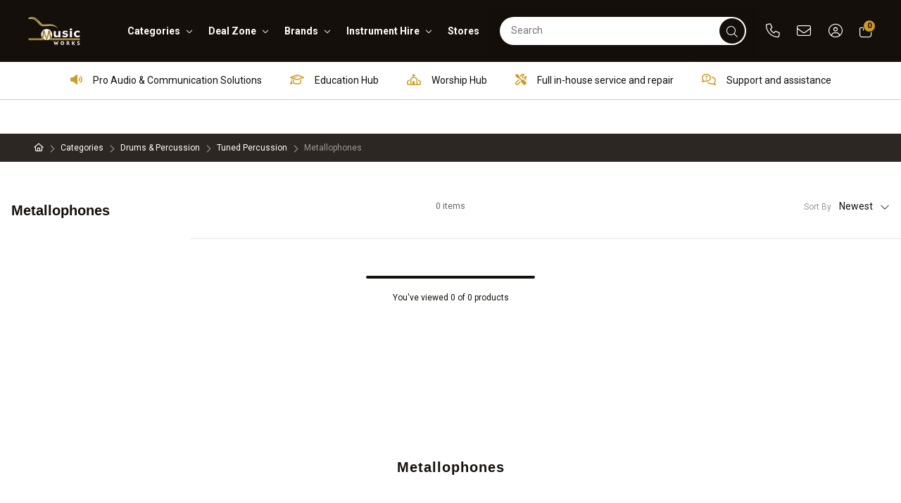

--- FILE ---
content_type: text/html;charset=UTF-8
request_url: https://www.musicworks.co.nz/categories/drums-percussion/tuned-percussion/metallophones
body_size: 52675
content:
<!DOCTYPE html>
<html>

<head>
<title>Metallophones | Music Works</title>
<link rel="canonical" href="https://www.musicworks.co.nz/categories/drums-percussion/tuned-percussion/metallophones">
<meta name="og:title" property="og:title" content="Metallophones | Music Works">
<meta name="og:image" property="og:image" content="https://www.musicworks.co.nz/content/images/og_image.jpg">
<meta name="og:url" property="og:url" content="https://www.musicworks.co.nz/categories/drums-percussion/tuned-percussion/metallophones">
<meta name="og:type" property="og:type" content="product.group">
	<meta http-equiv="Content-Type" content="text/html; charset=UTF-8" />
	<meta name="viewport" content="width=device-width,initial-scale=1">
		<meta http-equiv="X-UA-Compatible" content="IE=11; IE=10; IE=9; IE=8; IE=EDGE">

	<link rel="shortcut icon" href="https://www.musicworks.co.nz/content/images/favicon.ico" type="image/x-icon" />
	<link rel="apple-touch-icon" href="https://www.musicworks.co.nz/content/images/apple-touch-icon.png" />
	<link rel="apple-touch-icon" sizes="57x57" href="https://www.musicworks.co.nz/content/images/apple-touch-icon-57x57.png?width=57" />
	<link rel="apple-touch-icon" sizes="72x72" href="https://www.musicworks.co.nz/content/images/apple-touch-icon-72x72.png?width=72" />
	<link rel="apple-touch-icon" sizes="76x76" href="https://www.musicworks.co.nz/content/images/apple-touch-icon-76x76.png?width=76" />
	<link rel="apple-touch-icon" sizes="114x114" href="https://www.musicworks.co.nz/content/images/apple-touch-icon-114x114.png?width=114" />
	<link rel="apple-touch-icon" sizes="120x120" href="https://www.musicworks.co.nz/content/images/apple-touch-icon-120x120.png?width=120" />
	<link rel="apple-touch-icon" sizes="144x144" href="https://www.musicworks.co.nz/content/images/apple-touch-icon-144x144.png?width=144" />
	<link rel="apple-touch-icon" sizes="152x152" href="https://www.musicworks.co.nz/content/images/apple-touch-icon-152x152.png?width=152" />
	<link rel="apple-touch-icon" sizes="180x180" href="https://www.musicworks.co.nz/content/images/apple-touch-icon-180x180.png?width=180" />
	<link rel="preconnect" href="https://fonts.googleapis.com">
	<link rel="preconnect" href="https://fonts.gstatic.com" crossorigin>
	<link href="https://fonts.googleapis.com/css2?family=Roboto:ital,wght@0,300;0,400;0,700;1,300;1,400;1,700&display=swap" rel="stylesheet">
	<link rel="stylesheet" href="/static/css/2100497791?eNqNj2EOgjAMRo/CCaAaD7SUUbFhbMtaxOM7BHUYY/yzbG/53teaKybG1pFU5kq+C0kqMFEgoh2wJ4FJ2bFyvvk4grASnINXnEnCSNBO7DowBWrEyiaxmZJXoJtS8uhAZo6U4HhsDs0JzPosAr9a2xBUNGGs+8Tds3hPC5WgCBgbEtUj39jL+mcWV9270KL7LI35fGjziK/aEnYsmiNv8m10eyE7hEkLBcW85otvlh38T/Sh2IfXzZa17/Rasf8=">
    <script>
psdatalayer = [{"pagetype":"category"}];
dataLayer = psdatalayer;
</script>

<!-- Google Tag Manager -->
<script>(function(w,d,s,l,i){w[l]=w[l]||[];w[l].push({'gtm.start':
new Date().getTime(),event:'gtm.js'});var f=d.getElementsByTagName(s)[0],
j=d.createElement(s),dl=l!='dataLayer'?'&l='+l:'';j.async=true;j.src=
'//www.googletagmanager.com/gtm.js?id='+i+dl;f.parentNode.insertBefore(j,f);
})(window,document,'script','dataLayer','GTM-MFQT7KF3');</script>
<!-- End Google Tag Manager -->
</head>

<body>

<!-- Google Tag Manager (noscript) -->
<noscript><iframe src="//www.googletagmanager.com/ns.html?id=GTM-MFQT7KF3"
height="0" width="0" style="display:none;visibility:hidden"></iframe></noscript>
<!-- End Google Tag Manager (noscript) -->
	<script>
                window.checkout = {"baseurl":"\/","checkouturl":"\/checkout","assets":{"brandlogo":{"logo":{"image1x":"https:\/\/www.musicworks.co.nz\/content\/images\/0c845bb74da9153c216819f462de8fdf.png","image2x":"https:\/\/www.musicworks.co.nz\/content\/images\/0c845bb74da9153c216819f462de8fdf.png","imagesvg":"","alt":"Music Works"}},"visacard":{"assetName":"Visa","url":"http:\/\/www.visa.com\/","icon":{"image2x":"https:\/\/www.musicworks.co.nz\/generic\/images\/checkout\/payment-logo-visa.png?height=32","image1x":"https:\/\/www.musicworks.co.nz\/generic\/images\/checkout\/payment-logo-visa.png?height=16","alt":"Visa"},"footer":{"image2x":"https:\/\/www.musicworks.co.nz\/generic\/images\/checkout\/payment-logo-visa.png?width=100","image1x":"https:\/\/www.musicworks.co.nz\/generic\/images\/checkout\/payment-logo-visa.png?width=50","alt":"Visa"}},"visacard_light":{"assetName":"Visa (light)","url":"http:\/\/www.visa.com\/","icon":{"image2x":"https:\/\/www.musicworks.co.nz\/generic\/images\/checkout\/payment-logo-visa-light.png?height=32","image1x":"https:\/\/www.musicworks.co.nz\/generic\/images\/checkout\/payment-logo-visa-light.png?height=16","alt":"Visa"},"footer":{"image2x":"https:\/\/www.musicworks.co.nz\/generic\/images\/checkout\/payment-logo-visa-light.png?width=100","image1x":"https:\/\/www.musicworks.co.nz\/generic\/images\/checkout\/payment-logo-visa-light.png?width=50","alt":"Visa"}},"mastercard":{"assetName":"MasterCard","url":"https:\/\/www.mastercard.com\/","icon":{"image2x":"https:\/\/www.musicworks.co.nz\/generic\/images\/checkout\/payment-logo-mastercard-dark.png?height=32","image1x":"https:\/\/www.musicworks.co.nz\/generic\/images\/checkout\/payment-logo-mastercard-dark.png?height=16","alt":"Mastercard"},"footer":{"image2x":"https:\/\/www.musicworks.co.nz\/generic\/images\/checkout\/payment-logo-mastercard-dark.png?width=100","image1x":"https:\/\/www.musicworks.co.nz\/generic\/images\/checkout\/payment-logo-mastercard-dark.png?width=50","alt":"Mastercard"}},"mastercard_light":{"assetName":"MasterCard (light)","url":"https:\/\/www.mastercard.com\/","icon":{"image2x":"https:\/\/www.musicworks.co.nz\/generic\/images\/checkout\/payment-logo-mastercard-light.png?height=32","image1x":"https:\/\/www.musicworks.co.nz\/generic\/images\/checkout\/payment-logo-mastercard-light.png?height=16","alt":"Mastercard"},"footer":{"image2x":"https:\/\/www.musicworks.co.nz\/generic\/images\/checkout\/payment-logo-mastercard-light.png?width=100","image1x":"https:\/\/www.musicworks.co.nz\/generic\/images\/checkout\/payment-logo-mastercard-light.png?width=50","alt":"Mastercard"}},"amexcard":{"assetName":"American Express","url":"https:\/\/www.americanexpress.com\/","icon":{"image2x":"https:\/\/www.musicworks.co.nz\/generic\/images\/checkout\/payment-logo-american-express.png?height=32","image1x":"https:\/\/www.musicworks.co.nz\/generic\/images\/checkout\/payment-logo-american-express.png?height=16","alt":"American Express"},"footer":{"image2x":"https:\/\/www.musicworks.co.nz\/generic\/images\/checkout\/payment-logo-american-express.png?width=100","image1x":"https:\/\/www.musicworks.co.nz\/generic\/images\/checkout\/payment-logo-american-express.png?width=50","alt":"American Express"}},"amexcard_light":{"assetName":"American Express (light)","url":"https:\/\/www.americanexpress.com\/","icon":{"image2x":"https:\/\/www.musicworks.co.nz\/generic\/images\/checkout\/payment-logo-american-express-light.png?height=32","image1x":"https:\/\/www.musicworks.co.nz\/generic\/images\/checkout\/payment-logo-american-express-light.png?height=16","alt":"American Express"},"footer":{"image2x":"https:\/\/www.musicworks.co.nz\/generic\/images\/checkout\/payment-logo-american-express-light.png?width=100","image1x":"https:\/\/www.musicworks.co.nz\/generic\/images\/checkout\/payment-logo-american-express-light.png?width=50","alt":"American Express"}},"qcard":{"assetName":"Q Card","url":"https:\/\/www.qcard.co.nz\/","icon":{"image2x":"https:\/\/www.musicworks.co.nz\/generic\/images\/checkout\/qcard-ret.png?height=32","image1x":"https:\/\/www.musicworks.co.nz\/generic\/images\/checkout\/qcard.png?height=16","alt":"Q Card"},"footer":{"image2x":"https:\/\/www.musicworks.co.nz\/generic\/images\/checkout\/payment-logo-qcard.png?width=100","image1x":"https:\/\/www.musicworks.co.nz\/generic\/images\/checkout\/payment-logo-qcard.png?width=50","alt":"Q Card"}},"jcb":{"assetName":"JCB (Japan Credit Bureau)","url":"https:\/\/www.global.jcb\/en\/","icon":{"image2x":"https:\/\/www.musicworks.co.nz\/generic\/images\/checkout\/payment-logo-jcb-dark.png?height=32","image1x":"https:\/\/www.musicworks.co.nz\/generic\/images\/checkout\/payment-logo-jcb-dark.png?height=16","alt":"JCB"},"footer":{"image2x":"https:\/\/www.musicworks.co.nz\/generic\/images\/checkout\/payment-logo-jcb-dark.png?width=100","image1x":"https:\/\/www.musicworks.co.nz\/generic\/images\/checkout\/payment-logo-jcb-dark.png?width=50","alt":"JCB"}},"jcb_light":{"assetName":"JCB (Japan Credit Bureau)","url":"https:\/\/www.global.jcb\/en\/","icon":{"image2x":"https:\/\/www.musicworks.co.nz\/generic\/images\/checkout\/payment-logo-jcb.png?height=32","image1x":"https:\/\/www.musicworks.co.nz\/generic\/images\/checkout\/payment-logo-jcb.png?height=16","alt":"JCB"},"footer":{"image2x":"https:\/\/www.musicworks.co.nz\/generic\/images\/checkout\/payment-logo-jcb.png?width=100","image1x":"https:\/\/www.musicworks.co.nz\/generic\/images\/checkout\/payment-logo-jcb.png?width=50","alt":"JCB"}},"generic":{"assetName":"Generic","url":"","icon":{"image2x":"https:\/\/www.musicworks.co.nz\/generic\/images\/checkout\/payment-logo-default-credit-card.svg?height=32","image1x":"https:\/\/www.musicworks.co.nz\/generic\/images\/checkout\/payment-logo-default-credit-card.svg?height=16","alt":"Credit Card"}},"generic_light":{"assetName":"Generic (light)","url":"","icon":{"image2x":"https:\/\/www.musicworks.co.nz\/generic\/images\/checkout\/payment-logo-default-credit-card-light.svg?height=32","image1x":"https:\/\/www.musicworks.co.nz\/generic\/images\/checkout\/payment-logo-default-credit-card-light.svg?height=16","alt":"Credit Card"}},"gemvisa":{"url":"https:\/\/www.gemfinance.co.nz\/","icon":{"image2x":"https:\/\/www.musicworks.co.nz\/generic\/images\/checkout\/payment-logo-gem.png?height=32","image1x":"https:\/\/www.musicworks.co.nz\/generic\/images\/checkout\/payment-logo-gem.png?height=16","alt":"Gem Visa"},"footer":{"image2x":"https:\/\/www.musicworks.co.nz\/generic\/images\/checkout\/payment-logo-gem.png?width=100","image1x":"https:\/\/www.musicworks.co.nz\/generic\/images\/checkout\/payment-logo-gem.png?width=50","alt":"Gem Visa"}},"stripe_logo":{"url":"https:\/\/stripe.com\/","footer":{"image2x":"https:\/\/www.musicworks.co.nz\/generic\/images\/checkout\/payment-logo-stripe.png?width=100","image1x":"https:\/\/www.musicworks.co.nz\/generic\/images\/checkout\/payment-logo-stripe.png?width=50","alt":"Stripe"}},"stripe_logo_light":{"url":"https:\/\/stripe.com\/","footer":{"image2x":"https:\/\/www.musicworks.co.nz\/generic\/images\/checkout\/payment-logo-stripe-light.png?width=100","image1x":"https:\/\/www.musicworks.co.nz\/generic\/images\/checkout\/payment-logo-stripe-light.png?width=50","alt":"Stripe"}},"paymentexpress":{"url":"https:\/\/www.windcave.com\/","footer":{"image2x":"https:\/\/www.musicworks.co.nz\/generic\/images\/checkout\/payment-logo-windcave-dark.png?width=100","image1x":"https:\/\/www.musicworks.co.nz\/generic\/images\/checkout\/payment-logo-windcave-dark.png?width=50","alt":"Windcave"}},"paymentexpress_light":{"url":"https:\/\/www.windcave.com\/","footer":{"image2x":"https:\/\/www.musicworks.co.nz\/generic\/images\/checkout\/payment-logo-windcave.png?width=100","image1x":"https:\/\/www.musicworks.co.nz\/generic\/images\/checkout\/payment-logo-windcave.png?width=50","alt":"Windcave"}},"paymark":{"url":"https:\/\/www.paymark.co.nz\/products\/online-eftpos\/consumer\/","logo":{"image2x":"https:\/\/www.musicworks.co.nz\/generic\/images\/checkout\/logo-online-eftpos.png?height=36","image1x":"https:\/\/www.musicworks.co.nz\/generic\/images\/checkout\/logo-online-eftpos.png?height=18","alt":"Online EFTPOS"},"logo_light":{"image2x":"https:\/\/www.musicworks.co.nz\/generic\/images\/checkout\/logo-online-eftpos-light.svg?height=36","image1x":"https:\/\/www.musicworks.co.nz\/generic\/images\/checkout\/logo-online-eftpos-light.svg?height=18","alt":"Online EFTPOS"},"footer":{"image2x":"https:\/\/www.musicworks.co.nz\/generic\/images\/checkout\/payment-logo-online-eftpos.png?width=100","image1x":"https:\/\/www.musicworks.co.nz\/generic\/images\/checkout\/payment-logo-online-eftpos.png?width=50","alt":"Online EFTPOS"},"footer_light":{"image2x":"https:\/\/www.musicworks.co.nz\/generic\/images\/checkout\/payment-logo-online-eftpos-light.png?width=100","image1x":"https:\/\/www.musicworks.co.nz\/generic\/images\/checkout\/payment-logo-online-eftpos-light.png?width=50","alt":"Online EFTPOS"}},"applepay":{"url":"https:\/\/www.apple.com\/apple-pay\/","logo":{"image":"https:\/\/www.musicworks.co.nz\/generic\/images\/checkout\/logo-applepay.svg","alt":"Apple Pay"},"logo_light":{"image":"https:\/\/www.musicworks.co.nz\/generic\/images\/checkout\/logo-applepay-light.svg","alt":"Apple Pay"},"footer":{"image2x":"https:\/\/www.musicworks.co.nz\/generic\/images\/checkout\/payment-logo-applepay-dark.png?width=100","image1x":"https:\/\/www.musicworks.co.nz\/generic\/images\/checkout\/payment-logo-applepay-dark.png?width=50","alt":"Apple Pay"},"footer_light":{"image2x":"https:\/\/www.musicworks.co.nz\/generic\/images\/checkout\/payment-logo-applepay.png?width=100","image1x":"https:\/\/www.musicworks.co.nz\/generic\/images\/checkout\/payment-logo-applepay.png?width=50","alt":"Apple Pay"}},"afterpay":{"url":"https:\/\/www.afterpay.com","logo":{"image":"https:\/\/www.musicworks.co.nz\/generic\/images\/checkout\/logo-afterpay.svg","alt":"Afterpay"},"logo_light":{"image":"https:\/\/www.musicworks.co.nz\/generic\/images\/checkout\/logo-afterpay-light.svg","alt":"Afterpay"},"pay":{"image":"https:\/\/www.musicworks.co.nz\/generic\/images\/checkout\/pay-button-afterpay-light.svg","alt":"Pay now with Afterpay"},"pay_light":{"image":"https:\/\/www.musicworks.co.nz\/generic\/images\/checkout\/pay-button-afterpay-dark.svg","alt":"Pay now with Afterpay"},"footer":{"image2x":"https:\/\/www.musicworks.co.nz\/generic\/images\/checkout\/payment-logo-afterpay.png?width=100","image1x":"https:\/\/www.musicworks.co.nz\/generic\/images\/checkout\/payment-logo-afterpay.png?width=50","alt":"Afterpay"},"footer_light":{"image2x":"https:\/\/www.musicworks.co.nz\/generic\/images\/checkout\/payment-logo-afterpay-light.png?width=100","image1x":"https:\/\/www.musicworks.co.nz\/generic\/images\/checkout\/payment-logo-afterpay-light.png?width=50","alt":"Afterpay"}},"laybuy":{"url":"https:\/\/www.laybuy.com\/","logo":{"image":"https:\/\/www.musicworks.co.nz\/generic\/images\/checkout\/logo-laybuy-by-klarna.svg","alt":"Laybuy"},"logo_light":{"image":"https:\/\/www.musicworks.co.nz\/generic\/images\/checkout\/logo-laybuy-by-klarna.svg","alt":"Laybuy"},"footer":{"image2x":"https:\/\/www.musicworks.co.nz\/generic\/images\/checkout\/payment-logo-laybuy-by-klarna.svg","image1x":"https:\/\/www.musicworks.co.nz\/generic\/images\/checkout\/payment-logo-laybuy-by-klarna.svg","alt":"Laybuy"},"footer_light":{"image2x":"https:\/\/www.musicworks.co.nz\/generic\/images\/checkout\/payment-logo-laybuy-by-klarna-light.svg","image1x":"https:\/\/www.musicworks.co.nz\/generic\/images\/checkout\/payment-logo-laybuy-by-klarna-light.svg","alt":"Laybuy"}},"oxipay":{"url":"https:\/\/oxipay.co.nz\/","logo":{"image":"https:\/\/www.musicworks.co.nz\/generic\/images\/checkout\/logo-oxipay.svg","alt":"Oxipay"},"logo_light":{"image":"https:\/\/www.musicworks.co.nz\/generic\/images\/checkout\/logo-oxipay-light.svg","alt":"Oxipay"},"footer":{"image2x":"https:\/\/www.musicworks.co.nz\/generic\/images\/checkout\/payment-logo-oxipay.png?width=100","image1x":"https:\/\/www.musicworks.co.nz\/generic\/images\/checkout\/payment-logo-oxipay.png?width=50","alt":"Oxipay"},"footer_light":{"image2x":"https:\/\/www.musicworks.co.nz\/generic\/images\/checkout\/payment-logo-oxipay-light.png?width=100","image1x":"https:\/\/www.musicworks.co.nz\/generic\/images\/checkout\/payment-logo-oxipay-light.png?width=50","alt":"Oxipay"}},"humm":{"url":{"AU":"https:\/\/www.shophumm.com.au\/","NZ":"https:\/\/www.shophumm.co.nz\/"},"logo":{"image":"https:\/\/www.musicworks.co.nz\/generic\/images\/checkout\/logo-humm.png","alt":"Humm"},"logo_light":{"image":"https:\/\/www.musicworks.co.nz\/generic\/images\/checkout\/logo-humm-light.png","alt":"Humm"},"footer":{"image2x":"https:\/\/www.musicworks.co.nz\/generic\/images\/checkout\/payment-logo-humm-dark.png?width=100","image1x":"https:\/\/www.musicworks.co.nz\/generic\/images\/checkout\/payment-logo-humm-dark.png?width=50","alt":"Humm"},"footer_light":{"image2x":"https:\/\/www.musicworks.co.nz\/generic\/images\/checkout\/payment-logo-humm.png?width=100","image1x":"https:\/\/www.musicworks.co.nz\/generic\/images\/checkout\/payment-logo-humm.png?width=50","alt":"Humm"}},"paypal":{"url":"https:\/\/www.paypal.com","logo":{"image":"https:\/\/www.musicworks.co.nz\/generic\/images\/checkout\/logo-paypal.svg","alt":"PayPal"},"logo_light":{"image":"https:\/\/www.musicworks.co.nz\/generic\/images\/checkout\/logo-paypal-white.svg","alt":"PayPal"},"footer":{"image2x":"https:\/\/www.musicworks.co.nz\/generic\/images\/checkout\/payment-logo-paypal.png?width=100","image1x":"https:\/\/www.musicworks.co.nz\/generic\/images\/checkout\/payment-logo-paypal.png?width=50","alt":"PayPal"},"footer_light":{"image2x":"https:\/\/www.musicworks.co.nz\/generic\/images\/checkout\/payment-logo-paypal-light.png?width=100","image1x":"https:\/\/www.musicworks.co.nz\/generic\/images\/checkout\/payment-logo-paypal-light.png?width=50","alt":"PayPal"}},"partpay":{"url":"https:\/\/partpay.co.nz\/","logo":{"image":"https:\/\/www.musicworks.co.nz\/generic\/images\/checkout\/logo-partpay.svg","alt":"PartPay"},"footer":{"image2x":"https:\/\/www.musicworks.co.nz\/generic\/images\/checkout\/payment-logo-partpay.png?width=100","image1x":"https:\/\/www.musicworks.co.nz\/generic\/images\/checkout\/payment-logo-partpay.png?width=50","alt":"PartPay"}},"genoapay":{"url":"https:\/\/www.genoapay.com\/","logo":{"image":"https:\/\/www.musicworks.co.nz\/generic\/images\/checkout\/logo-genoapay.svg","alt":"Genoapay"},"logo_light":{"image":"https:\/\/www.musicworks.co.nz\/generic\/images\/checkout\/logo-genoapay-light.svg","alt":"Genoapay"},"footer":{"image2x":"https:\/\/www.musicworks.co.nz\/generic\/images\/checkout\/payment-logo-genoapay.png?width=100","image1x":"https:\/\/www.musicworks.co.nz\/generic\/images\/checkout\/payment-logo-genoapay.png?width=50","alt":"Genoapay"},"footer_light":{"image2x":"https:\/\/www.musicworks.co.nz\/generic\/images\/checkout\/payment-logo-genoapay-light.png?width=100","image1x":"https:\/\/www.musicworks.co.nz\/generic\/images\/checkout\/payment-logo-genoapay-light.png?width=50","alt":"Genoapay"}},"latitudepay":{"url":"https:\/\/www.latitudepay.com\/","logo":{"image":"https:\/\/www.musicworks.co.nz\/generic\/images\/checkout\/logo-latitudepay.svg","alt":"LatitudePay"},"logo_light":{"image":"https:\/\/www.musicworks.co.nz\/generic\/images\/checkout\/logo-latitudepay-white.svg","alt":"LatitudePay"},"footer":{"image2x":"https:\/\/www.musicworks.co.nz\/generic\/images\/checkout\/payment-logo-latitudepay.png?width=100","image1x":"https:\/\/www.musicworks.co.nz\/generic\/images\/checkout\/payment-logo-latitudepay.png?width=50","alt":"LatitudePay"},"footer_light":{"image2x":"https:\/\/www.musicworks.co.nz\/generic\/images\/checkout\/payment-logo-latitudepay-light.png?width=100","image1x":"https:\/\/www.musicworks.co.nz\/generic\/images\/checkout\/payment-logo-latitudepay-light.png?width=50","alt":"LatitudePay"}},"alipay":{"url":"https:\/\/intl.alipay.com\/","logo":{"image":"https:\/\/www.musicworks.co.nz\/generic\/images\/checkout\/alipay-ret.png","imagesm":"https:\/\/www.musicworks.co.nz\/generic\/images\/checkout\/alipay-ret.png?height=24","imagemd":"https:\/\/www.musicworks.co.nz\/generic\/images\/checkout\/alipay-ret.png?height=48","imagelg":"https:\/\/www.musicworks.co.nz\/generic\/images\/checkout\/alipay-ret.png?height=96","imagexl":"https:\/\/www.musicworks.co.nz\/generic\/images\/checkout\/alipay-ret.png?height=192","alt":"Alipay"},"logo_light":{"image":"https:\/\/www.musicworks.co.nz\/generic\/images\/checkout\/alipay-light-ret.png","imagesm":"https:\/\/www.musicworks.co.nz\/generic\/images\/checkout\/alipay-light-ret.png?height=24","imagemd":"https:\/\/www.musicworks.co.nz\/generic\/images\/checkout\/alipay-light-ret.png?height=48","imagelg":"https:\/\/www.musicworks.co.nz\/generic\/images\/checkout\/alipay-light-ret.png?height=96","imagexl":"https:\/\/www.musicworks.co.nz\/generic\/images\/checkout\/alipay-light-ret.png?height=192","alt":"Alipay"},"footer":{"image2x":"https:\/\/www.musicworks.co.nz\/generic\/images\/checkout\/payment-logo-alipay.png?width=100","image1x":"https:\/\/www.musicworks.co.nz\/generic\/images\/checkout\/payment-logo-alipay.png?width=50","alt":"Alipay"},"footer_light":{"image2x":"https:\/\/www.musicworks.co.nz\/generic\/images\/checkout\/payment-logo-alipay-light.png?width=100","image1x":"https:\/\/www.musicworks.co.nz\/generic\/images\/checkout\/payment-logo-alipay-light.png?width=50","alt":"Alipay"}},"wechat":{"url":"https:\/\/pay.weixin.qq.com\/index.php\/public\/wechatpay","logo":{"image":"https:\/\/www.musicworks.co.nz\/generic\/images\/checkout\/wechat-ret.png","imagesm":"https:\/\/www.musicworks.co.nz\/generic\/images\/checkout\/wechat-ret.png?height=24","imagemd":"https:\/\/www.musicworks.co.nz\/generic\/images\/checkout\/wechat-ret.png?height=48","imagelg":"https:\/\/www.musicworks.co.nz\/generic\/images\/checkout\/wechat-ret.png?height=96","imagexl":"https:\/\/www.musicworks.co.nz\/generic\/images\/checkout\/wechat-ret.png?height=192","alt":"WeChat Pay"},"logo_light":{"image":"https:\/\/www.musicworks.co.nz\/generic\/images\/checkout\/wechat-ret-light.png","imagesm":"https:\/\/www.musicworks.co.nz\/generic\/images\/checkout\/wechat-ret-light.png?height=24","imagemd":"https:\/\/www.musicworks.co.nz\/generic\/images\/checkout\/wechat-ret-light.png?height=48","imagelg":"https:\/\/www.musicworks.co.nz\/generic\/images\/checkout\/wechat-ret-light.png?height=96","imagexl":"https:\/\/www.musicworks.co.nz\/generic\/images\/checkout\/wechat-ret-light.png?height=192","alt":"WeChat Pay"},"footer":{"image2x":"https:\/\/www.musicworks.co.nz\/generic\/images\/checkout\/payment-logo-wechat.png?width=100","image1x":"https:\/\/www.musicworks.co.nz\/generic\/images\/checkout\/payment-logo-wechat.png?width=50","alt":"WeChat"},"footer_light":{"image2x":"https:\/\/www.musicworks.co.nz\/generic\/images\/checkout\/payment-logo-wechat-light.png?width=100","image1x":"https:\/\/www.musicworks.co.nz\/generic\/images\/checkout\/payment-logo-wechat-light.png?width=50","alt":"WeChat"}},"unionpay":{"url":"https:\/\/www.unionpayintl.com","logo":{"image":"https:\/\/www.musicworks.co.nz\/generic\/images\/checkout\/logo-unionpay.png","imagesm":"https:\/\/www.musicworks.co.nz\/generic\/images\/checkout\/logo-unionpay.png?height=24","imagemd":"https:\/\/www.musicworks.co.nz\/generic\/images\/checkout\/logo-unionpay.png?height=48","imagelg":"https:\/\/www.musicworks.co.nz\/generic\/images\/checkout\/logo-unionpay.png?height=96","imagexl":"https:\/\/www.musicworks.co.nz\/generic\/images\/checkout\/logo-unionpay.png?height=192","alt":"Union Pay"},"logo_light":{"image":"https:\/\/www.musicworks.co.nz\/generic\/images\/checkout\/logo-unionpay-light.png","imagesm":"https:\/\/www.musicworks.co.nz\/generic\/images\/checkout\/logo-unionpay-light.png?height=24","imagemd":"https:\/\/www.musicworks.co.nz\/generic\/images\/checkout\/logo-unionpay-light.png?height=48","imagelg":"https:\/\/www.musicworks.co.nz\/generic\/images\/checkout\/logo-unionpay-light.png?height=96","imagexl":"https:\/\/www.musicworks.co.nz\/generic\/images\/checkout\/logo-unionpay-light.png?height=192","alt":"Union Pay"},"footer":{"image2x":"https:\/\/www.musicworks.co.nz\/generic\/images\/checkout\/payment-logo-unionpay.png?width=100","image1x":"https:\/\/www.musicworks.co.nz\/generic\/images\/checkout\/payment-logo-unionpay.png?width=50","alt":"Union Pay"},"footer_light":{"image2x":"https:\/\/www.musicworks.co.nz\/generic\/images\/checkout\/payment-logo-unionpay-light.png?width=100","image1x":"https:\/\/www.musicworks.co.nz\/generic\/images\/checkout\/payment-logo-unionpay-light.png?width=50","alt":"Union Pay"}},"zip":{"url":"https:\/\/zip.co","logo":{"image":"https:\/\/www.musicworks.co.nz\/generic\/images\/checkout\/logo-zip.svg","alt":"Zip"},"logo_light":{"image":"https:\/\/www.musicworks.co.nz\/generic\/images\/checkout\/logo-zip-light.svg","alt":"Zip"},"footer":{"image2x":"https:\/\/www.musicworks.co.nz\/generic\/images\/checkout\/payment-logo-zip.svg?width=100","image1x":"https:\/\/www.musicworks.co.nz\/generic\/images\/checkout\/payment-logo-zip.svg?width=50","alt":"Zip"},"footer_light":{"image2x":"https:\/\/www.musicworks.co.nz\/generic\/images\/checkout\/payment-logo-zip-light.svg?width=100","image1x":"https:\/\/www.musicworks.co.nz\/generic\/images\/checkout\/payment-logo-zip-light.svg?width=50","alt":"Zip"}},"klarna":{"url":"https:\/\/www.klarna.com","logo":{"image":"https:\/\/www.musicworks.co.nz\/generic\/images\/checkout\/logo-klarna.svg","alt":"Klarna"},"logo_light":{"image":"https:\/\/www.musicworks.co.nz\/generic\/images\/checkout\/logo-klarna-light.svg","alt":"Klarna"},"footer":{"image2x":"https:\/\/www.musicworks.co.nz\/generic\/images\/checkout\/payment-logo-klarna.png?width=100","image1x":"https:\/\/www.musicworks.co.nz\/generic\/images\/checkout\/payment-logo-klarna.png?width=50","alt":"Klarna"},"footer_light":{"image2x":"https:\/\/www.musicworks.co.nz\/generic\/images\/checkout\/payment-logo-klarna-light.png?width=100","image1x":"https:\/\/www.musicworks.co.nz\/generic\/images\/checkout\/payment-logo-klarna-light.png?width=50","alt":"Klarna"}},"google":{"icon":{"image2x":"https:\/\/www.musicworks.co.nz\/generic\/images\/logo-powered-by-google-colour-retina.png","image1x":"https:\/\/www.musicworks.co.nz\/generic\/images\/logo-powered-by-google-colour.png","alt":"Powered by Google"}},"addressattribution":{"icon":{"image2x":"https:\/\/www.musicworks.co.nz\/generic\/images\/logo-powered-by-google-colour-retina.png?height=36","image1x":"https:\/\/www.musicworks.co.nz\/generic\/images\/logo-powered-by-google-colour-retina.png?height=18","alt":"Powered by Google"}},"asb":{"logo":{"image1x":"https:\/\/www.musicworks.co.nz\/generic\/images\/checkout\/logo-asb.svg","imagepopup":"https:\/\/www.musicworks.co.nz\/generic\/images\/checkout\/ico-paymark-asb.svg","alt":"ASB"}},"cooperative":{"logo":{"image1x":"https:\/\/www.musicworks.co.nz\/generic\/images\/checkout\/logo-co-op.svg","imagepopup":"https:\/\/www.musicworks.co.nz\/generic\/images\/checkout\/ico-paymark-co-op.svg","alt":"The Co-operative Bank"}},"westpac":{"logo":{"image1x":"https:\/\/www.musicworks.co.nz\/generic\/images\/checkout\/logo-westpac.svg","imagepopup":"https:\/\/www.musicworks.co.nz\/generic\/images\/checkout\/ico-paymark-westpac.svg","alt":"Westpac"}},"heartland":{"logo":{"image1x":"https:\/\/www.musicworks.co.nz\/generic\/images\/checkout\/logo-heartland.svg","imagepopup":"https:\/\/www.musicworks.co.nz\/generic\/images\/checkout\/ico-paymark-heartland.svg","alt":"Heartland"}},"flags":{"nz":"https:\/\/www.musicworks.co.nz\/generic\/images\/checkout\/flag-nz.svg","au":"https:\/\/www.musicworks.co.nz\/generic\/images\/checkout\/flag-au.svg","uk":"https:\/\/www.musicworks.co.nz\/generic\/images\/checkout\/flag-uk.svg","gb":"https:\/\/www.musicworks.co.nz\/generic\/images\/checkout\/flag-uk.svg","us":"https:\/\/www.musicworks.co.nz\/generic\/images\/checkout\/flag-us.svg","international":"https:\/\/www.musicworks.co.nz\/generic\/images\/checkout\/flag-international.svg"},"onaccount":{"footer":{"image2x":"https:\/\/www.musicworks.co.nz\/content\/images\/icon-onaccount.png?width=100","image1x":"https:\/\/www.musicworks.co.nz\/content\/images\/icon-onaccount.png?width=50","alt":"On Account"}},"geminterestfree":{"url":"https:\/\/www.gemfinance.co.nz\/","logo":{"alt":"Gem Interest Free","image2x":"https:\/\/www.musicworks.co.nz\/generic\/images\/checkout\/gem.png?height=32","image1x":"https:\/\/www.musicworks.co.nz\/generic\/images\/checkout\/gem.png?height=16"},"logo_light":{"alt":"Gem Interest Free","image":"https:\/\/www.musicworks.co.nz\/generic\/images\/checkout\/gem-light.png?height=32","image2x":"https:\/\/www.musicworks.co.nz\/generic\/images\/checkout\/gem-light.png?height=32","image1x":"https:\/\/www.musicworks.co.nz\/generic\/images\/checkout\/gem-light.png?height=16"},"footer":{"alt":"Gem Interest Free","image2x":"https:\/\/www.musicworks.co.nz\/generic\/images\/checkout\/payment-logo-gem.png?width=100","image1x":"https:\/\/www.musicworks.co.nz\/generic\/images\/checkout\/payment-logo-gem.png?width=50"},"footer_light":{"alt":"Gem Interest Free","image2x":"https:\/\/www.musicworks.co.nz\/generic\/images\/checkout\/payment-logo-gem-light.png?width=100","image1x":"https:\/\/www.musicworks.co.nz\/generic\/images\/checkout\/payment-logo-gem-light.png?width=50"}}},"cartstates":{"iscustomer":false,"paymentservice":"","paymenttype":"ALLPAID","submitpayment":null,"progress":{"basket":{"status":"pending"},"delivery":{"status":"pending"},"payment":{"status":"pending"}},"showaddresssummary":false,"editedfields":[],"fullypaid":true,"isloggedin":false,"onlyegiftcards":false,"showcontactsummary":false,"showdeliverysummary":false,"showbillingsummary":true,"showgiftwrap":false,"cartitemshash":2723407904,"cartpaymenthash":"mCBXXvgvXEctMKal5ZuXlbOFzMexkNLlJBzMbVl3s98","locale":{"code":"NZ","name":"New Zealand"},"oneclickcheckout":false,"editdeliveryaddress":null,"currentcompleteblock":null},"ordersummary":{"currencydata":{"code":"NZD","symbol":"$","precision":"2"},"itemcount":0,"subtotal":0,"freighttbc":true,"freightlabel":"Shipping","freightdescription":"Shipping","freight":0,"discountcode":null,"discount":0,"discountcodeamount":0,"outstanding":0,"total":0,"payments":[],"charges":[],"giftcards":[],"giftcardtotal":0,"freeshippingmessage":"","tax":0,"discountcodedata":null,"itemtotal":0},"customerdata":{},"deliverydata":{"deliver":{"saveddeliveryaddress":false,"templatestring":[],"freeshippingupsell":{"isavailable":false,"spent":0,"tospend":0,"progress":0,"message":""}},"collect":{"regions":{"Northland":"Northland","Auckland":"Auckland","Waikato":"Waikato","Bay of Plenty":"Bay of Plenty","East Coast":"East Coast","Taranaki":"Taranaki","Wairarapa":"Wairarapa","Lower North Island":"Lower North Island","Nelson":"Nelson","Canterbury":"Canterbury","Otago":"Otago"},"stores":[],"selectedregion":null,"selectedstore":null},"parcelcollect":{"selectedpoint":null},"enableddeliveries":{"deliver":true,"collect":true,"parcelcollect":false},"deliverymethod":null,"estimate":{"enabled":false,"title":"Estimated delivery","address":"Select options for an estimated cost","freight":null},"templatestring":{"CHECKOUT_LOCALE_SELECTOR_MESSAGE":""},"expressdelivery":{"deliverytime":null,"deliveryestimate":null,"deliveryestimatelabel":null}},"paymentdata":{"creditcard":{"savedcards":[]},"templatestring":{"PROMO_CODE_INPUT_LABEL":"Promo Code"},"enabledpayments":{"pxfusion":true,"pxpost":true,"pxpay20":false,"transactor":false,"applepay":false,"ezipay":false,"m2kgiftcard":false,"m2kloyalty":false,"oxipay":false,"humm":false,"laybuy":false,"afterpay":true,"paypal":false,"alipay":false,"wechat":false,"paymark":false,"genoapay":false,"latitudepay":false,"stripe":false,"stripeapplepay":false,"unionpay":false,"zip":false},"currentpayment":{"type":"ALLPAID","nicename":"Completed","allpaid":{"paymenturl":"https:\/\/www.musicworks.co.nz\/checkout-api\/finishpayment","available":true,"error":""},"cartfrozen":false,"reseturl":"\/checkout-api\/resetpayments","continueurl":"","paymentName":"ALLPAID"},"configuredpayments":{"pxfusion":{"name":"pxfusion","service":"windcave","partial":false,"sequence":1,"assets":{"paymentexpress":{"url":"https:\/\/www.windcave.com\/","footer":{"image2x":"https:\/\/www.musicworks.co.nz\/generic\/images\/checkout\/payment-logo-windcave-dark.png?width=100","image1x":"https:\/\/www.musicworks.co.nz\/generic\/images\/checkout\/payment-logo-windcave-dark.png?width=50","alt":"Windcave"}},"visacard":{"assetName":"Visa","url":"http:\/\/www.visa.com\/","icon":{"image2x":"https:\/\/www.musicworks.co.nz\/generic\/images\/checkout\/payment-logo-visa.png?height=32","image1x":"https:\/\/www.musicworks.co.nz\/generic\/images\/checkout\/payment-logo-visa.png?height=16","alt":"Visa"},"footer":{"image2x":"https:\/\/www.musicworks.co.nz\/generic\/images\/checkout\/payment-logo-visa.png?width=100","image1x":"https:\/\/www.musicworks.co.nz\/generic\/images\/checkout\/payment-logo-visa.png?width=50","alt":"Visa"}},"mastercard":{"assetName":"MasterCard","url":"https:\/\/www.mastercard.com\/","icon":{"image2x":"https:\/\/www.musicworks.co.nz\/generic\/images\/checkout\/payment-logo-mastercard-dark.png?height=32","image1x":"https:\/\/www.musicworks.co.nz\/generic\/images\/checkout\/payment-logo-mastercard-dark.png?height=16","alt":"Mastercard"},"footer":{"image2x":"https:\/\/www.musicworks.co.nz\/generic\/images\/checkout\/payment-logo-mastercard-dark.png?width=100","image1x":"https:\/\/www.musicworks.co.nz\/generic\/images\/checkout\/payment-logo-mastercard-dark.png?width=50","alt":"Mastercard"}},"qcard":{"assetName":"Q Card","url":"https:\/\/www.qcard.co.nz\/","icon":{"image2x":"https:\/\/www.musicworks.co.nz\/generic\/images\/checkout\/qcard-ret.png?height=32","image1x":"https:\/\/www.musicworks.co.nz\/generic\/images\/checkout\/qcard.png?height=16","alt":"Q Card"},"footer":{"image2x":"https:\/\/www.musicworks.co.nz\/generic\/images\/checkout\/payment-logo-qcard.png?width=100","image1x":"https:\/\/www.musicworks.co.nz\/generic\/images\/checkout\/payment-logo-qcard.png?width=50","alt":"Q Card"}}},"enabled":true,"express":false,"termsmessage":"","termsurl":"","serviceKey":{"service":"","type":"PXFUSION","key":"pxfusion"}},"pxpost":{"name":"pxpost","service":"windcave","partial":false,"sequence":1,"assets":[],"enabled":true,"express":false,"termsmessage":"","termsurl":"","serviceKey":{"service":"","type":"PXPOST","key":"pxpost"}},"onaccount|onaccount":{"name":"onaccount","type":"onaccount","serviceKey":{"service":"ONACCOUNT","type":"ONACCOUNT","key":"onaccount|onaccount"},"partial":false,"sequence":5,"enabled":true,"express":false,"available":false,"clientConfig":{"nicename":"On Account","isSiteCustom":true,"isValidated":false,"uiState":{"status":"final","final":{"html":"    <p class=\"s-warn\">\n        Customer must be logged in to pay on account.\n    <\/p>","success":false}},"paymenturl":null,"originurl":null,"cancelurl":null},"assets":{"footer":{"image2x":"https:\/\/www.musicworks.co.nz\/content\/images\/icon-onaccount.png?width=100","image1x":"https:\/\/www.musicworks.co.nz\/content\/images\/icon-onaccount.png?width=50","alt":"On Account"}},"_key":"SITE_CUSTOM_1","termsmessage":"","termsurl":""},"afterpay":{"name":"afterpay","partial":false,"sequence":6,"assets":{"url":"https:\/\/www.afterpay.com","logo":{"image":"https:\/\/www.musicworks.co.nz\/generic\/images\/checkout\/logo-afterpay.svg","alt":"Afterpay"},"logo_light":{"image":"https:\/\/www.musicworks.co.nz\/generic\/images\/checkout\/logo-afterpay-light.svg","alt":"Afterpay"},"pay":{"image":"https:\/\/www.musicworks.co.nz\/generic\/images\/checkout\/pay-button-afterpay-light.svg","alt":"Pay now with Afterpay"},"pay_light":{"image":"https:\/\/www.musicworks.co.nz\/generic\/images\/checkout\/pay-button-afterpay-dark.svg","alt":"Pay now with Afterpay"},"footer":{"image2x":"https:\/\/www.musicworks.co.nz\/generic\/images\/checkout\/payment-logo-afterpay.png?width=100","image1x":"https:\/\/www.musicworks.co.nz\/generic\/images\/checkout\/payment-logo-afterpay.png?width=50","alt":"Afterpay"},"footer_light":{"image2x":"https:\/\/www.musicworks.co.nz\/generic\/images\/checkout\/payment-logo-afterpay-light.png?width=100","image1x":"https:\/\/www.musicworks.co.nz\/generic\/images\/checkout\/payment-logo-afterpay-light.png?width=50","alt":"Afterpay"}},"enabled":true,"express":false,"termsmessage":"","termsurl":"","serviceKey":{"service":"","type":"AFTERPAY","key":"afterpay"}},"geminterestfree|buynowpaylater":{"name":"geminterestfree","type":"buynowpaylater","serviceKey":{"service":"GEMINTERESTFREE","type":"BUYNOWPAYLATER","key":"geminterestfree|buynowpaylater"},"partial":false,"sequence":15,"enabled":true,"express":false,"available":true,"clientConfig":{"nicename":"Gem Interest Free"},"assets":{"url":"https:\/\/www.gemfinance.co.nz\/","logo":{"alt":"Gem Interest Free","image2x":"https:\/\/www.musicworks.co.nz\/generic\/images\/checkout\/gem.png?height=32","image1x":"https:\/\/www.musicworks.co.nz\/generic\/images\/checkout\/gem.png?height=16"},"logo_light":{"alt":"Gem Interest Free","image":"https:\/\/www.musicworks.co.nz\/generic\/images\/checkout\/gem-light.png?height=32","image2x":"https:\/\/www.musicworks.co.nz\/generic\/images\/checkout\/gem-light.png?height=32","image1x":"https:\/\/www.musicworks.co.nz\/generic\/images\/checkout\/gem-light.png?height=16"},"footer":{"alt":"Gem Interest Free","image2x":"https:\/\/www.musicworks.co.nz\/generic\/images\/checkout\/payment-logo-gem.png?width=100","image1x":"https:\/\/www.musicworks.co.nz\/generic\/images\/checkout\/payment-logo-gem.png?width=50"},"footer_light":{"alt":"Gem Interest Free","image2x":"https:\/\/www.musicworks.co.nz\/generic\/images\/checkout\/payment-logo-gem-light.png?width=100","image1x":"https:\/\/www.musicworks.co.nz\/generic\/images\/checkout\/payment-logo-gem-light.png?width=50"}},"_key":"GEM_INTEREST_FREE","termsmessage":"","termsurl":""}},"allGiftCards":[]},"freightlocales":{"NZ":{"country":"New Zealand","code":"NZ","urlcode":"NZ","continent":"Oceania","currencycode":"NZD","currencysymbol":"$","currencyprecision":"2","isdcode":"64"}},"billinglocales":{"AF":{"country":"Afghanistan","code":"AF","urlcode":"AF","continent":"Asia","currencycode":null,"currencysymbol":null,"currencyprecision":null,"isdcode":"93"},"AL":{"country":"Albania","code":"AL","urlcode":"AL","continent":"Europe","currencycode":null,"currencysymbol":null,"currencyprecision":null,"isdcode":"355"},"DZ":{"country":"Algeria","code":"DZ","urlcode":"DZ","continent":"Africa","currencycode":null,"currencysymbol":null,"currencyprecision":null,"isdcode":"213"},"AS":{"country":"American Samoa","code":"AS","urlcode":"AS","continent":"Oceania","currencycode":null,"currencysymbol":null,"currencyprecision":null,"isdcode":"1"},"AD":{"country":"Andorra","code":"AD","urlcode":"AD","continent":"Europe","currencycode":null,"currencysymbol":null,"currencyprecision":null,"isdcode":"376"},"AO":{"country":"Angola","code":"AO","urlcode":"AO","continent":"Africa","currencycode":null,"currencysymbol":null,"currencyprecision":null,"isdcode":"244"},"AI":{"country":"Anguilla","code":"AI","urlcode":"AI","continent":"","currencycode":null,"currencysymbol":null,"currencyprecision":null,"isdcode":"1"},"AQ":{"country":"Antarctica","code":"AQ","urlcode":"AQ","continent":"","currencycode":null,"currencysymbol":null,"currencyprecision":null,"isdcode":"672"},"AG":{"country":"Antigua and Barbuda","code":"AG","urlcode":"AG","continent":"North America","currencycode":null,"currencysymbol":null,"currencyprecision":null,"isdcode":"1"},"AR":{"country":"Argentina","code":"AR","urlcode":"AR","continent":"South America","currencycode":null,"currencysymbol":null,"currencyprecision":null,"isdcode":"54"},"AM":{"country":"Armenia","code":"AM","urlcode":"AM","continent":"Europe","currencycode":null,"currencysymbol":null,"currencyprecision":null,"isdcode":"374"},"AW":{"country":"Aruba","code":"AW","urlcode":"AW","continent":"","currencycode":null,"currencysymbol":null,"currencyprecision":null,"isdcode":"297"},"AU":{"country":"Australia","code":"AU","urlcode":"AU","continent":"Oceania","currencycode":"AUD","currencysymbol":"$","currencyprecision":"2","isdcode":"61"},"AT":{"country":"Austria","code":"AT","urlcode":"AT","continent":"Europe","currencycode":null,"currencysymbol":null,"currencyprecision":null,"isdcode":"43"},"AZ":{"country":"Azerbaijan","code":"AZ","urlcode":"AZ","continent":"Europe","currencycode":null,"currencysymbol":null,"currencyprecision":null,"isdcode":"994"},"BS":{"country":"Bahamas","code":"BS","urlcode":"BS","continent":"North America","currencycode":null,"currencysymbol":null,"currencyprecision":null,"isdcode":"1"},"BH":{"country":"Bahrain","code":"BH","urlcode":"BH","continent":"Asia","currencycode":"BHD","currencysymbol":".\u062f.\u0628","currencyprecision":"3","isdcode":"973"},"BD":{"country":"Bangladesh","code":"BD","urlcode":"BD","continent":"Asia","currencycode":null,"currencysymbol":null,"currencyprecision":null,"isdcode":"880"},"BB":{"country":"Barbados","code":"BB","urlcode":"BB","continent":"North America","currencycode":null,"currencysymbol":null,"currencyprecision":null,"isdcode":"1"},"BY":{"country":"Belarus","code":"BY","urlcode":"BY","continent":"Europe","currencycode":null,"currencysymbol":null,"currencyprecision":null,"isdcode":"375"},"BE":{"country":"Belgium","code":"BE","urlcode":"BE","continent":"Europe","currencycode":null,"currencysymbol":null,"currencyprecision":null,"isdcode":"32"},"BZ":{"country":"Belize","code":"BZ","urlcode":"BZ","continent":"North America","currencycode":null,"currencysymbol":null,"currencyprecision":null,"isdcode":"501"},"BJ":{"country":"Benin","code":"BJ","urlcode":"BJ","continent":"Africa","currencycode":"XOF","currencysymbol":"CFA","currencyprecision":"0","isdcode":"229"},"BM":{"country":"Bermuda","code":"BM","urlcode":"BM","continent":"","currencycode":null,"currencysymbol":null,"currencyprecision":null,"isdcode":"1"},"BT":{"country":"Bhutan","code":"BT","urlcode":"BT","continent":"Asia","currencycode":null,"currencysymbol":null,"currencyprecision":null,"isdcode":"975"},"BO":{"country":"Bolivia","code":"BO","urlcode":"BO","continent":"South America","currencycode":null,"currencysymbol":null,"currencyprecision":null,"isdcode":"591"},"BA":{"country":"Bosnia and Herzegovina","code":"BA","urlcode":"BA","continent":"Europe","currencycode":null,"currencysymbol":null,"currencyprecision":null,"isdcode":"387"},"BW":{"country":"Botswana","code":"BW","urlcode":"BW","continent":"Africa","currencycode":null,"currencysymbol":null,"currencyprecision":null,"isdcode":"267"},"BV":{"country":"Bouvet Island","code":"BV","urlcode":"BV","continent":"","currencycode":null,"currencysymbol":null,"currencyprecision":null,"isdcode":"47"},"BR":{"country":"Brazil","code":"BR","urlcode":"BR","continent":"South America","currencycode":null,"currencysymbol":null,"currencyprecision":null,"isdcode":"55"},"IO":{"country":"British Indian Ocean Territory","code":"IO","urlcode":"IO","continent":"","currencycode":null,"currencysymbol":null,"currencyprecision":null,"isdcode":"246"},"BN":{"country":"Brunei Darussalam","code":"BN","urlcode":"BN","continent":"Asia","currencycode":null,"currencysymbol":null,"currencyprecision":null,"isdcode":"673"},"BG":{"country":"Bulgaria","code":"BG","urlcode":"BG","continent":"Europe","currencycode":null,"currencysymbol":null,"currencyprecision":null,"isdcode":"359"},"BF":{"country":"Burkina Faso","code":"BF","urlcode":"BF","continent":"Africa","currencycode":"XOF","currencysymbol":"CFA","currencyprecision":"0","isdcode":"226"},"BI":{"country":"Burundi","code":"BI","urlcode":"BI","continent":"Africa","currencycode":"BIF","currencysymbol":"FBu","currencyprecision":"0","isdcode":"257"},"KH":{"country":"Cambodia","code":"KH","urlcode":"KH","continent":"Asia","currencycode":null,"currencysymbol":null,"currencyprecision":null,"isdcode":"855"},"CM":{"country":"Cameroon","code":"CM","urlcode":"CM","continent":"Africa","currencycode":"XAF","currencysymbol":"FCFA","currencyprecision":"0","isdcode":"237"},"CA":{"country":"Canada","code":"CA","urlcode":"CA","continent":"North America","currencycode":"CAD","currencysymbol":"$","currencyprecision":null,"isdcode":"1"},"CV":{"country":"Cape Verde","code":"CV","urlcode":"CV","continent":"Africa","currencycode":null,"currencysymbol":null,"currencyprecision":null,"isdcode":"238"},"KY":{"country":"Cayman Islands","code":"KY","urlcode":"KY","continent":"","currencycode":null,"currencysymbol":null,"currencyprecision":null,"isdcode":"1"},"CF":{"country":"Central African Republic","code":"CF","urlcode":"CF","continent":"Africa","currencycode":"XAF","currencysymbol":"FCFA","currencyprecision":"0","isdcode":"236"},"TD":{"country":"Chad","code":"TD","urlcode":"TD","continent":"Africa","currencycode":"XAF","currencysymbol":"FCFA","currencyprecision":"0","isdcode":"235"},"CL":{"country":"Chile","code":"CL","urlcode":"CL","continent":"South America","currencycode":"CLP","currencysymbol":"$","currencyprecision":"0","isdcode":"56"},"CN":{"country":"China","code":"CN","urlcode":"CN","continent":"Asia","currencycode":"CNY","currencysymbol":"\u00a5","currencyprecision":null,"isdcode":"86"},"CX":{"country":"Christmas Island","code":"CX","urlcode":"CX","continent":"","currencycode":null,"currencysymbol":null,"currencyprecision":null,"isdcode":"61"},"CC":{"country":"Cocos (Keeling) Islands","code":"CC","urlcode":"CC","continent":"","currencycode":null,"currencysymbol":null,"currencyprecision":null,"isdcode":"61"},"CO":{"country":"Colombia","code":"CO","urlcode":"CO","continent":"South America","currencycode":null,"currencysymbol":null,"currencyprecision":null,"isdcode":"57"},"KM":{"country":"Comoros","code":"KM","urlcode":"KM","continent":"Africa","currencycode":"KMF","currencysymbol":"CF","currencyprecision":"0","isdcode":"269"},"CG":{"country":"Congo","code":"CG","urlcode":"CG","continent":"Africa","currencycode":"XAF","currencysymbol":"FCFA","currencyprecision":"0","isdcode":"242"},"CD":{"country":"Congo, the Democratic Republic of the","code":"CD","urlcode":"CD","continent":"Africa","currencycode":null,"currencysymbol":null,"currencyprecision":null,"isdcode":"243"},"CK":{"country":"Cook Islands","code":"CK","urlcode":"CK","continent":"Oceania","currencycode":null,"currencysymbol":null,"currencyprecision":null,"isdcode":"682"},"CR":{"country":"Costa Rica","code":"CR","urlcode":"CR","continent":"North America","currencycode":null,"currencysymbol":null,"currencyprecision":null,"isdcode":"506"},"CI":{"country":"Cote D'Ivoire","code":"CI","urlcode":"CI","continent":"Africa","currencycode":"XOF","currencysymbol":"CFA","currencyprecision":"0","isdcode":"225"},"HR":{"country":"Croatia","code":"HR","urlcode":"HR","continent":"Europe","currencycode":null,"currencysymbol":null,"currencyprecision":null,"isdcode":"385"},"CU":{"country":"Cuba","code":"CU","urlcode":"CU","continent":"North America","currencycode":null,"currencysymbol":null,"currencyprecision":null,"isdcode":"53"},"CY":{"country":"Cyprus","code":"CY","urlcode":"CY","continent":"Europe","currencycode":null,"currencysymbol":null,"currencyprecision":null,"isdcode":"90"},"CZ":{"country":"Czech Republic","code":"CZ","urlcode":"CZ","continent":"Europe","currencycode":null,"currencysymbol":null,"currencyprecision":null,"isdcode":"420"},"DK":{"country":"Denmark","code":"DK","urlcode":"DK","continent":"Europe","currencycode":null,"currencysymbol":null,"currencyprecision":null,"isdcode":"45"},"DJ":{"country":"Djibouti","code":"DJ","urlcode":"DJ","continent":"Africa","currencycode":"DJF","currencysymbol":"Fdj","currencyprecision":"0","isdcode":"253"},"DM":{"country":"Dominica","code":"DM","urlcode":"DM","continent":"North America","currencycode":null,"currencysymbol":null,"currencyprecision":null,"isdcode":"1"},"DO":{"country":"Dominican Republic","code":"DO","urlcode":"DO","continent":"","currencycode":null,"currencysymbol":null,"currencyprecision":null,"isdcode":"1"},"EC":{"country":"Ecuador","code":"EC","urlcode":"EC","continent":"South America","currencycode":null,"currencysymbol":null,"currencyprecision":null,"isdcode":"593"},"EG":{"country":"Egypt","code":"EG","urlcode":"EG","continent":"Africa","currencycode":null,"currencysymbol":null,"currencyprecision":null,"isdcode":"20"},"SV":{"country":"El Salvador","code":"SV","urlcode":"SV","continent":"North America","currencycode":null,"currencysymbol":null,"currencyprecision":null,"isdcode":"503"},"GQ":{"country":"Equatorial Guinea","code":"GQ","urlcode":"GQ","continent":"Africa","currencycode":"XAF","currencysymbol":"FCFA","currencyprecision":"0","isdcode":"240"},"ER":{"country":"Eritrea","code":"ER","urlcode":"ER","continent":"Africa","currencycode":null,"currencysymbol":null,"currencyprecision":null,"isdcode":"291"},"EE":{"country":"Estonia","code":"EE","urlcode":"EE","continent":"Europe","currencycode":null,"currencysymbol":null,"currencyprecision":null,"isdcode":"372"},"ET":{"country":"Ethiopia","code":"ET","urlcode":"ET","continent":"Africa","currencycode":null,"currencysymbol":null,"currencyprecision":null,"isdcode":"251"},"FK":{"country":"Falkland Islands (Malvinas)","code":"FK","urlcode":"FK","continent":"South America","currencycode":null,"currencysymbol":null,"currencyprecision":null,"isdcode":"500"},"FO":{"country":"Faroe Islands","code":"FO","urlcode":"FO","continent":"","currencycode":null,"currencysymbol":null,"currencyprecision":null,"isdcode":"298"},"FJ":{"country":"Fiji","code":"FJ","urlcode":"FJ","continent":"Oceania","currencycode":null,"currencysymbol":null,"currencyprecision":null,"isdcode":"679"},"FI":{"country":"Finland","code":"FI","urlcode":"FI","continent":"Europe","currencycode":null,"currencysymbol":null,"currencyprecision":null,"isdcode":"358"},"FR":{"country":"France","code":"FR","urlcode":"FR","continent":"Europe","currencycode":"EUR","currencysymbol":"\u20ac","currencyprecision":"2","isdcode":"33"},"GF":{"country":"French Guiana","code":"GF","urlcode":"GF","continent":"Africa","currencycode":null,"currencysymbol":null,"currencyprecision":null,"isdcode":"594"},"PF":{"country":"French Polynesia","code":"PF","urlcode":"PF","continent":"Oceania","currencycode":"XPF","currencysymbol":"\u20a3","currencyprecision":"0","isdcode":"689"},"TF":{"country":"French Southern Territories","code":"TF","urlcode":"TF","continent":"","currencycode":null,"currencysymbol":null,"currencyprecision":null,"isdcode":"262"},"GA":{"country":"Gabon","code":"GA","urlcode":"GA","continent":"Africa","currencycode":"XAF","currencysymbol":"FCFA","currencyprecision":"0","isdcode":"241"},"GM":{"country":"Gambia","code":"GM","urlcode":"GM","continent":"Africa","currencycode":null,"currencysymbol":null,"currencyprecision":null,"isdcode":"220"},"GE":{"country":"Georgia","code":"GE","urlcode":"GE","continent":"Europe","currencycode":null,"currencysymbol":null,"currencyprecision":null,"isdcode":"995"},"DE":{"country":"Germany","code":"DE","urlcode":"DE","continent":"Europe","currencycode":null,"currencysymbol":null,"currencyprecision":null,"isdcode":"49"},"GH":{"country":"Ghana","code":"GH","urlcode":"GH","continent":"Africa","currencycode":null,"currencysymbol":null,"currencyprecision":null,"isdcode":"233"},"GI":{"country":"Gibraltar","code":"GI","urlcode":"GI","continent":"","currencycode":null,"currencysymbol":null,"currencyprecision":null,"isdcode":"350"},"GR":{"country":"Greece","code":"GR","urlcode":"GR","continent":"Europe","currencycode":null,"currencysymbol":null,"currencyprecision":null,"isdcode":"30"},"GL":{"country":"Greenland","code":"GL","urlcode":"GL","continent":"","currencycode":null,"currencysymbol":null,"currencyprecision":null,"isdcode":"299"},"GD":{"country":"Grenada","code":"GD","urlcode":"GD","continent":"North America","currencycode":null,"currencysymbol":null,"currencyprecision":null,"isdcode":"1"},"GP":{"country":"Guadeloupe","code":"GP","urlcode":"GP","continent":"","currencycode":null,"currencysymbol":null,"currencyprecision":null,"isdcode":"590"},"GU":{"country":"Guam","code":"GU","urlcode":"GU","continent":"","currencycode":null,"currencysymbol":null,"currencyprecision":null,"isdcode":"1"},"GT":{"country":"Guatemala","code":"GT","urlcode":"GT","continent":"North America","currencycode":null,"currencysymbol":null,"currencyprecision":null,"isdcode":"502"},"GN":{"country":"Guinea","code":"GN","urlcode":"GN","continent":"Africa","currencycode":"GNF","currencysymbol":"FG","currencyprecision":"0","isdcode":"224"},"GW":{"country":"Guinea-Bissau","code":"GW","urlcode":"GW","continent":"Africa","currencycode":"XOF","currencysymbol":"CFA","currencyprecision":"0","isdcode":"245"},"GY":{"country":"Guyana","code":"GY","urlcode":"GY","continent":"South America","currencycode":null,"currencysymbol":null,"currencyprecision":null,"isdcode":"592"},"HT":{"country":"Haiti","code":"HT","urlcode":"HT","continent":"North America","currencycode":null,"currencysymbol":null,"currencyprecision":null,"isdcode":"385"},"HM":{"country":"Heard Island and Mcdonald Islands","code":"HM","urlcode":"HM","continent":"","currencycode":null,"currencysymbol":null,"currencyprecision":null,"isdcode":"672"},"VA":{"country":"Holy See (Vatican City State)","code":"VA","urlcode":"VA","continent":"Europe","currencycode":null,"currencysymbol":null,"currencyprecision":null,"isdcode":"379"},"HN":{"country":"Honduras","code":"HN","urlcode":"HN","continent":"North America","currencycode":null,"currencysymbol":null,"currencyprecision":null,"isdcode":"504"},"HK":{"country":"Hong Kong","code":"HK","urlcode":"HK","continent":"Asia","currencycode":"HKD","currencysymbol":"$","currencyprecision":null,"isdcode":"852"},"HU":{"country":"Hungary","code":"HU","urlcode":"HU","continent":"Europe","currencycode":null,"currencysymbol":null,"currencyprecision":null,"isdcode":"36"},"IS":{"country":"Iceland","code":"IS","urlcode":"IS","continent":"Europe","currencycode":"ISK","currencysymbol":"kr","currencyprecision":"0","isdcode":"354"},"IN":{"country":"India","code":"IN","urlcode":"IN","continent":"Asia","currencycode":null,"currencysymbol":null,"currencyprecision":null,"isdcode":"91"},"ID":{"country":"Indonesia","code":"ID","urlcode":"ID","continent":"Asia","currencycode":null,"currencysymbol":null,"currencyprecision":null,"isdcode":"62"},"IR":{"country":"Iran, Islamic Republic of","code":"IR","urlcode":"IR","continent":"Asia","currencycode":null,"currencysymbol":null,"currencyprecision":null,"isdcode":"98"},"IQ":{"country":"Iraq","code":"IQ","urlcode":"IQ","continent":"Asia","currencycode":"IQD","currencysymbol":"\u062f.\u0639","currencyprecision":"3","isdcode":"964"},"IE":{"country":"Ireland","code":"IE","urlcode":"IE","continent":"Europe","currencycode":null,"currencysymbol":null,"currencyprecision":null,"isdcode":"353"},"IL":{"country":"Israel","code":"IL","urlcode":"IL","continent":"Asia","currencycode":null,"currencysymbol":null,"currencyprecision":null,"isdcode":"972"},"IT":{"country":"Italy","code":"IT","urlcode":"IT","continent":"Europe","currencycode":null,"currencysymbol":null,"currencyprecision":null,"isdcode":"39"},"JM":{"country":"Jamaica","code":"JM","urlcode":"JM","continent":"North America","currencycode":null,"currencysymbol":null,"currencyprecision":null,"isdcode":"1"},"JP":{"country":"Japan","code":"JP","urlcode":"JP","continent":"Asia","currencycode":"JPY","currencysymbol":"\u00a5","currencyprecision":"0","isdcode":"81"},"JO":{"country":"Jordan","code":"JO","urlcode":"JO","continent":"Asia","currencycode":"JOD","currencysymbol":"\u062f.\u0623","currencyprecision":"3","isdcode":"962"},"KZ":{"country":"Kazakhstan","code":"KZ","urlcode":"KZ","continent":"Asia","currencycode":null,"currencysymbol":null,"currencyprecision":null,"isdcode":"997"},"KE":{"country":"Kenya","code":"KE","urlcode":"KE","continent":"Africa","currencycode":null,"currencysymbol":null,"currencyprecision":null,"isdcode":"254"},"KI":{"country":"Kiribati","code":"KI","urlcode":"KI","continent":"Oceania","currencycode":null,"currencysymbol":null,"currencyprecision":null,"isdcode":"686"},"KP":{"country":"Korea, Democratic People's Republic of","code":"KP","urlcode":"KP","continent":"Asia","currencycode":"KPW","currencysymbol":"\u20a9","currencyprecision":null,"isdcode":"850"},"KR":{"country":"Korea, Republic of","code":"KR","urlcode":"KR","continent":"Asia","currencycode":"KRW","currencysymbol":"\u20a9","currencyprecision":"0","isdcode":"82"},"KW":{"country":"Kuwait","code":"KW","urlcode":"KW","continent":"Asia","currencycode":"KWD","currencysymbol":"\u062f.\u0643","currencyprecision":"3","isdcode":"965"},"KG":{"country":"Kyrgyzstan","code":"KG","urlcode":"KG","continent":"Asia","currencycode":null,"currencysymbol":null,"currencyprecision":null,"isdcode":"996"},"LA":{"country":"Lao People's Democratic Republic","code":"LA","urlcode":"LA","continent":"","currencycode":null,"currencysymbol":null,"currencyprecision":null,"isdcode":"856"},"LV":{"country":"Latvia","code":"LV","urlcode":"LV","continent":"Europe","currencycode":null,"currencysymbol":null,"currencyprecision":null,"isdcode":"371"},"LB":{"country":"Lebanon","code":"LB","urlcode":"LB","continent":"Asia","currencycode":null,"currencysymbol":null,"currencyprecision":null,"isdcode":"961"},"LS":{"country":"Lesotho","code":"LS","urlcode":"LS","continent":"Africa","currencycode":null,"currencysymbol":null,"currencyprecision":null,"isdcode":"266"},"LR":{"country":"Liberia","code":"LR","urlcode":"LR","continent":"Africa","currencycode":null,"currencysymbol":null,"currencyprecision":null,"isdcode":"231"},"LY":{"country":"Libyan Arab Jamahiriya","code":"LY","urlcode":"LY","continent":"Africa","currencycode":"LYD","currencysymbol":"\u0644.\u062f","currencyprecision":"3","isdcode":"218"},"LI":{"country":"Liechtenstein","code":"LI","urlcode":"LI","continent":"Europe","currencycode":null,"currencysymbol":null,"currencyprecision":null,"isdcode":"423"},"LT":{"country":"Lithuania","code":"LT","urlcode":"LT","continent":"Europe","currencycode":null,"currencysymbol":null,"currencyprecision":null,"isdcode":"370"},"LU":{"country":"Luxembourg","code":"LU","urlcode":"LU","continent":"Europe","currencycode":null,"currencysymbol":null,"currencyprecision":null,"isdcode":"352"},"MO":{"country":"Macao","code":"MO","urlcode":"MO","continent":"","currencycode":null,"currencysymbol":null,"currencyprecision":null,"isdcode":"853"},"MK":{"country":"Macedonia, the Former Yugoslav Republic of","code":"MK","urlcode":"MK","continent":"Europe","currencycode":null,"currencysymbol":null,"currencyprecision":null,"isdcode":"389"},"MG":{"country":"Madagascar","code":"MG","urlcode":"MG","continent":"Africa","currencycode":null,"currencysymbol":null,"currencyprecision":null,"isdcode":"261"},"MW":{"country":"Malawi","code":"MW","urlcode":"MW","continent":"Africa","currencycode":null,"currencysymbol":null,"currencyprecision":null,"isdcode":"265"},"MY":{"country":"Malaysia","code":"MY","urlcode":"MY","continent":"Asia","currencycode":null,"currencysymbol":null,"currencyprecision":null,"isdcode":"60"},"MV":{"country":"Maldives","code":"MV","urlcode":"MV","continent":"Asia","currencycode":null,"currencysymbol":null,"currencyprecision":null,"isdcode":"960"},"ML":{"country":"Mali","code":"ML","urlcode":"ML","continent":"Africa","currencycode":"XOF","currencysymbol":"CFA","currencyprecision":"0","isdcode":"223"},"MT":{"country":"Malta","code":"MT","urlcode":"MT","continent":"Europe","currencycode":null,"currencysymbol":null,"currencyprecision":null,"isdcode":"356"},"MH":{"country":"Marshall Islands","code":"MH","urlcode":"MH","continent":"Oceania","currencycode":null,"currencysymbol":null,"currencyprecision":null,"isdcode":"692"},"MQ":{"country":"Martinique","code":"MQ","urlcode":"MQ","continent":"","currencycode":null,"currencysymbol":null,"currencyprecision":null,"isdcode":"596"},"MR":{"country":"Mauritania","code":"MR","urlcode":"MR","continent":"Africa","currencycode":null,"currencysymbol":null,"currencyprecision":null,"isdcode":"222"},"MU":{"country":"Mauritius","code":"MU","urlcode":"MU","continent":"Africa","currencycode":null,"currencysymbol":null,"currencyprecision":null,"isdcode":"230"},"YT":{"country":"Mayotte","code":"YT","urlcode":"YT","continent":"","currencycode":null,"currencysymbol":null,"currencyprecision":null,"isdcode":"262"},"MX":{"country":"Mexico","code":"MX","urlcode":"MX","continent":"North America","currencycode":null,"currencysymbol":null,"currencyprecision":null,"isdcode":"52"},"FM":{"country":"Micronesia, Federated States of","code":"FM","urlcode":"FM","continent":"","currencycode":null,"currencysymbol":null,"currencyprecision":null,"isdcode":"691"},"MD":{"country":"Moldova, Republic of","code":"MD","urlcode":"MD","continent":"Europe","currencycode":null,"currencysymbol":null,"currencyprecision":null,"isdcode":"373"},"MC":{"country":"Monaco","code":"MC","urlcode":"MC","continent":"Europe","currencycode":null,"currencysymbol":null,"currencyprecision":null,"isdcode":"377"},"MN":{"country":"Mongolia","code":"MN","urlcode":"MN","continent":"Asia","currencycode":null,"currencysymbol":null,"currencyprecision":null,"isdcode":"976"},"ME":{"country":"Montenegro","code":"ME","urlcode":"ME","continent":"Europe","currencycode":null,"currencysymbol":null,"currencyprecision":null,"isdcode":"382"},"MS":{"country":"Montserrat","code":"MS","urlcode":"MS","continent":"","currencycode":null,"currencysymbol":null,"currencyprecision":null,"isdcode":"1"},"MA":{"country":"Morocco","code":"MA","urlcode":"MA","continent":"Africa","currencycode":null,"currencysymbol":null,"currencyprecision":null,"isdcode":"212"},"MZ":{"country":"Mozambique","code":"MZ","urlcode":"MZ","continent":"Africa","currencycode":null,"currencysymbol":null,"currencyprecision":null,"isdcode":"258"},"MM":{"country":"Myanmar","code":"MM","urlcode":"MM","continent":"Asia","currencycode":null,"currencysymbol":null,"currencyprecision":null,"isdcode":"95"},"NA":{"country":"Namibia","code":"NA","urlcode":"NA","continent":"Africa","currencycode":null,"currencysymbol":null,"currencyprecision":null,"isdcode":"264"},"NR":{"country":"Nauru","code":"NR","urlcode":"NR","continent":"Oceania","currencycode":null,"currencysymbol":null,"currencyprecision":null,"isdcode":"674"},"NP":{"country":"Nepal","code":"NP","urlcode":"NP","continent":"Asia","currencycode":null,"currencysymbol":null,"currencyprecision":null,"isdcode":"977"},"NL":{"country":"Netherlands","code":"NL","urlcode":"NL","continent":"Europe","currencycode":null,"currencysymbol":null,"currencyprecision":null,"isdcode":"31"},"AN":{"country":"Netherlands Antilles","code":"AN","urlcode":"AN","continent":"","currencycode":null,"currencysymbol":null,"currencyprecision":null,"isdcode":"599"},"NC":{"country":"New Caledonia","code":"NC","urlcode":"NC","continent":"Oceania","currencycode":"XPF","currencysymbol":"\u20a3","currencyprecision":"0","isdcode":"687"},"NZ":{"country":"New Zealand","code":"NZ","urlcode":"NZ","continent":"Oceania","currencycode":"NZD","currencysymbol":"$","currencyprecision":"2","isdcode":"64"},"NI":{"country":"Nicaragua","code":"NI","urlcode":"NI","continent":"North America","currencycode":null,"currencysymbol":null,"currencyprecision":null,"isdcode":"505"},"NE":{"country":"Niger","code":"NE","urlcode":"NE","continent":"Africa","currencycode":"XOF","currencysymbol":"CFA","currencyprecision":"0","isdcode":"227"},"NG":{"country":"Nigeria","code":"NG","urlcode":"NG","continent":"Africa","currencycode":null,"currencysymbol":null,"currencyprecision":null,"isdcode":"234"},"NU":{"country":"Niue","code":"NU","urlcode":"NU","continent":"Oceania","currencycode":null,"currencysymbol":null,"currencyprecision":null,"isdcode":"683"},"NF":{"country":"Norfolk Island","code":"NF","urlcode":"NF","continent":"","currencycode":null,"currencysymbol":null,"currencyprecision":null,"isdcode":"672"},"MP":{"country":"Northern Mariana Islands","code":"MP","urlcode":"MP","continent":"","currencycode":null,"currencysymbol":null,"currencyprecision":null,"isdcode":"1"},"NO":{"country":"Norway","code":"NO","urlcode":"NO","continent":"Europe","currencycode":null,"currencysymbol":null,"currencyprecision":null,"isdcode":"47"},"OM":{"country":"Oman","code":"OM","urlcode":"OM","continent":"Asia","currencycode":"OMR","currencysymbol":"\u0631.\u0639.","currencyprecision":"3","isdcode":"968"},"PK":{"country":"Pakistan","code":"PK","urlcode":"PK","continent":"Asia","currencycode":null,"currencysymbol":null,"currencyprecision":null,"isdcode":"92"},"PW":{"country":"Palau","code":"PW","urlcode":"PW","continent":"Oceania","currencycode":null,"currencysymbol":null,"currencyprecision":null,"isdcode":"680"},"PS":{"country":"Palestinian Territory, Occupied","code":"PS","urlcode":"PS","continent":"Africa","currencycode":null,"currencysymbol":null,"currencyprecision":null,"isdcode":"970"},"PA":{"country":"Panama","code":"PA","urlcode":"PA","continent":"North America","currencycode":null,"currencysymbol":null,"currencyprecision":null,"isdcode":"507"},"PG":{"country":"Papua New Guinea","code":"PG","urlcode":"PG","continent":"Oceania","currencycode":null,"currencysymbol":null,"currencyprecision":null,"isdcode":"675"},"PY":{"country":"Paraguay","code":"PY","urlcode":"PY","continent":"South America","currencycode":"PYG","currencysymbol":"\u20b2","currencyprecision":"0","isdcode":"595"},"PE":{"country":"Peru","code":"PE","urlcode":"PE","continent":"South America","currencycode":null,"currencysymbol":null,"currencyprecision":null,"isdcode":"51"},"PH":{"country":"Philippines","code":"PH","urlcode":"PH","continent":"Asia","currencycode":null,"currencysymbol":null,"currencyprecision":null,"isdcode":"63"},"PN":{"country":"Pitcairn","code":"PN","urlcode":"PN","continent":"","currencycode":null,"currencysymbol":null,"currencyprecision":null,"isdcode":"64"},"PL":{"country":"Poland","code":"PL","urlcode":"PL","continent":"Europe","currencycode":null,"currencysymbol":null,"currencyprecision":null,"isdcode":"48"},"PT":{"country":"Portugal","code":"PT","urlcode":"PT","continent":"Europe","currencycode":null,"currencysymbol":null,"currencyprecision":null,"isdcode":"351"},"PR":{"country":"Puerto Rico","code":"PR","urlcode":"PR","continent":"","currencycode":null,"currencysymbol":null,"currencyprecision":null,"isdcode":"1"},"QA":{"country":"Qatar","code":"QA","urlcode":"QA","continent":"Asia","currencycode":null,"currencysymbol":null,"currencyprecision":null,"isdcode":"974"},"RE":{"country":"Reunion","code":"RE","urlcode":"RE","continent":"","currencycode":null,"currencysymbol":null,"currencyprecision":null,"isdcode":"262"},"RO":{"country":"Romania","code":"RO","urlcode":"RO","continent":"Europe","currencycode":null,"currencysymbol":null,"currencyprecision":null,"isdcode":"40"},"RU":{"country":"Russian Federation","code":"RU","urlcode":"RU","continent":"Asia","currencycode":null,"currencysymbol":null,"currencyprecision":null,"isdcode":"7"},"RW":{"country":"Rwanda","code":"RW","urlcode":"RW","continent":"Africa","currencycode":"RWF","currencysymbol":"FRw","currencyprecision":"0","isdcode":"250"},"SH":{"country":"Saint Helena","code":"SH","urlcode":"SH","continent":"","currencycode":null,"currencysymbol":null,"currencyprecision":null,"isdcode":"290"},"KN":{"country":"Saint Kitts and Nevis","code":"KN","urlcode":"KN","continent":"","currencycode":null,"currencysymbol":null,"currencyprecision":null,"isdcode":"1"},"LC":{"country":"Saint Lucia","code":"LC","urlcode":"LC","continent":"","currencycode":null,"currencysymbol":null,"currencyprecision":null,"isdcode":"1"},"PM":{"country":"Saint Pierre and Miquelon","code":"PM","urlcode":"PM","continent":"","currencycode":null,"currencysymbol":null,"currencyprecision":null,"isdcode":"508"},"VC":{"country":"Saint Vincent and the Grenadines","code":"VC","urlcode":"VC","continent":"","currencycode":null,"currencysymbol":null,"currencyprecision":null,"isdcode":"1"},"WS":{"country":"Samoa","code":"WS","urlcode":"WS","continent":"Oceania","currencycode":null,"currencysymbol":null,"currencyprecision":null,"isdcode":"685"},"SM":{"country":"San Marino","code":"SM","urlcode":"SM","continent":"Europe","currencycode":null,"currencysymbol":null,"currencyprecision":null,"isdcode":"378"},"ST":{"country":"Sao Tome and Principe","code":"ST","urlcode":"ST","continent":"Africa","currencycode":null,"currencysymbol":null,"currencyprecision":null,"isdcode":"239"},"SA":{"country":"Saudi Arabia","code":"SA","urlcode":"SA","continent":"Asia","currencycode":null,"currencysymbol":null,"currencyprecision":null,"isdcode":"966"},"SN":{"country":"Senegal","code":"SN","urlcode":"SN","continent":"Africa","currencycode":"XOF","currencysymbol":"CFA","currencyprecision":"0","isdcode":"221"},"RS":{"country":"Serbia","code":"RS","urlcode":"RS","continent":"Europe","currencycode":null,"currencysymbol":null,"currencyprecision":null,"isdcode":"381"},"SC":{"country":"Seychelles","code":"SC","urlcode":"SC","continent":"Africa","currencycode":null,"currencysymbol":null,"currencyprecision":null,"isdcode":"248"},"SL":{"country":"Sierra Leone","code":"SL","urlcode":"SL","continent":"Africa","currencycode":null,"currencysymbol":null,"currencyprecision":null,"isdcode":"232"},"SG":{"country":"Singapore","code":"SG","urlcode":"SG","continent":"Asia","currencycode":"SGD","currencysymbol":"$","currencyprecision":null,"isdcode":"65"},"SK":{"country":"Slovakia","code":"SK","urlcode":"SK","continent":"Europe","currencycode":null,"currencysymbol":null,"currencyprecision":null,"isdcode":"421"},"SI":{"country":"Slovenia","code":"SI","urlcode":"SI","continent":"Europe","currencycode":null,"currencysymbol":null,"currencyprecision":null,"isdcode":"386"},"SB":{"country":"Solomon Islands","code":"SB","urlcode":"SB","continent":"Oceania","currencycode":null,"currencysymbol":null,"currencyprecision":null,"isdcode":"677"},"SO":{"country":"Somalia","code":"SO","urlcode":"SO","continent":"Africa","currencycode":null,"currencysymbol":null,"currencyprecision":null,"isdcode":"252"},"ZA":{"country":"South Africa","code":"ZA","urlcode":"ZA","continent":"Africa","currencycode":"ZAR","currencysymbol":"R","currencyprecision":null,"isdcode":"27"},"GS":{"country":"South Georgia and the South Sandwich Islands","code":"GS","urlcode":"GS","continent":"","currencycode":null,"currencysymbol":null,"currencyprecision":null,"isdcode":"500"},"ES":{"country":"Spain","code":"ES","urlcode":"ES","continent":"Europe","currencycode":null,"currencysymbol":null,"currencyprecision":null,"isdcode":"34"},"LK":{"country":"Sri Lanka","code":"LK","urlcode":"LK","continent":"Asia","currencycode":null,"currencysymbol":null,"currencyprecision":null,"isdcode":"94"},"SD":{"country":"Sudan","code":"SD","urlcode":"SD","continent":"Africa","currencycode":null,"currencysymbol":null,"currencyprecision":null,"isdcode":"249"},"SR":{"country":"Suriname","code":"SR","urlcode":"SR","continent":"South America","currencycode":null,"currencysymbol":null,"currencyprecision":null,"isdcode":"597"},"SJ":{"country":"Svalbard and Jan Mayen","code":"SJ","urlcode":"SJ","continent":"","currencycode":null,"currencysymbol":null,"currencyprecision":null,"isdcode":"47"},"SZ":{"country":"Swaziland","code":"SZ","urlcode":"SZ","continent":"Africa","currencycode":null,"currencysymbol":null,"currencyprecision":null,"isdcode":"268"},"SE":{"country":"Sweden","code":"SE","urlcode":"SE","continent":"Europe","currencycode":null,"currencysymbol":null,"currencyprecision":null,"isdcode":"46"},"CH":{"country":"Switzerland","code":"CH","urlcode":"CH","continent":"Europe","currencycode":"CHF","currencysymbol":"\u20a3","currencyprecision":null,"isdcode":"41"},"SY":{"country":"Syrian Arab Republic","code":"SY","urlcode":"SY","continent":"","currencycode":null,"currencysymbol":null,"currencyprecision":null,"isdcode":"963"},"TW":{"country":"Taiwan","code":"TW","urlcode":"TW","continent":"Asia","currencycode":null,"currencysymbol":null,"currencyprecision":null,"isdcode":"886"},"TJ":{"country":"Tajikistan","code":"TJ","urlcode":"TJ","continent":"Asia","currencycode":null,"currencysymbol":null,"currencyprecision":null,"isdcode":"992"},"TZ":{"country":"Tanzania, United Republic of","code":"TZ","urlcode":"TZ","continent":"Africa","currencycode":null,"currencysymbol":null,"currencyprecision":null,"isdcode":"255"},"TH":{"country":"Thailand","code":"TH","urlcode":"TH","continent":"Asia","currencycode":null,"currencysymbol":null,"currencyprecision":null,"isdcode":"66"},"TL":{"country":"Timor-Leste","code":"TL","urlcode":"TL","continent":"","currencycode":null,"currencysymbol":null,"currencyprecision":null,"isdcode":"670"},"TG":{"country":"Togo","code":"TG","urlcode":"TG","continent":"Africa","currencycode":"XOF","currencysymbol":"CFA","currencyprecision":"0","isdcode":"228"},"TK":{"country":"Tokelau","code":"TK","urlcode":"TK","continent":"Oceania","currencycode":null,"currencysymbol":null,"currencyprecision":null,"isdcode":"690"},"TO":{"country":"Tonga","code":"TO","urlcode":"TO","continent":"Oceania","currencycode":null,"currencysymbol":null,"currencyprecision":null,"isdcode":"676"},"TT":{"country":"Trinidad and Tobago","code":"TT","urlcode":"TT","continent":"","currencycode":null,"currencysymbol":null,"currencyprecision":null,"isdcode":"1"},"TN":{"country":"Tunisia","code":"TN","urlcode":"TN","continent":"Africa","currencycode":"TND","currencysymbol":"\u062f.\u062a","currencyprecision":"3","isdcode":"216"},"TR":{"country":"Turkey","code":"TR","urlcode":"TR","continent":"Asia","currencycode":null,"currencysymbol":null,"currencyprecision":null,"isdcode":"90"},"TM":{"country":"Turkmenistan","code":"TM","urlcode":"TM","continent":"Asia","currencycode":null,"currencysymbol":null,"currencyprecision":null,"isdcode":"993"},"TC":{"country":"Turks and Caicos Islands","code":"TC","urlcode":"TC","continent":"","currencycode":null,"currencysymbol":null,"currencyprecision":null,"isdcode":"1"},"TV":{"country":"Tuvalu","code":"TV","urlcode":"TV","continent":"Oceania","currencycode":null,"currencysymbol":null,"currencyprecision":null,"isdcode":"688"},"UG":{"country":"Uganda","code":"UG","urlcode":"UG","continent":"Africa","currencycode":"UGX","currencysymbol":"USh","currencyprecision":"0","isdcode":"256"},"UA":{"country":"Ukraine","code":"UA","urlcode":"UA","continent":"Europe","currencycode":null,"currencysymbol":null,"currencyprecision":null,"isdcode":"380"},"AE":{"country":"United Arab Emirates","code":"AE","urlcode":"AE","continent":"Asia","currencycode":null,"currencysymbol":null,"currencyprecision":null,"isdcode":"971"},"GB":{"country":"United Kingdom","code":"GB","urlcode":"UK","continent":"Europe","currencycode":"GBP","currencysymbol":"\u00a3","currencyprecision":null,"isdcode":"44"},"US":{"country":"United States","code":"US","urlcode":"US","continent":"North America","currencycode":"USD","currencysymbol":"$","currencyprecision":"2","isdcode":"1"},"UM":{"country":"United States Minor Outlying Islands","code":"UM","urlcode":"UM","continent":"","currencycode":null,"currencysymbol":null,"currencyprecision":null,"isdcode":null},"UY":{"country":"Uruguay","code":"UY","urlcode":"UY","continent":"South America","currencycode":null,"currencysymbol":null,"currencyprecision":null,"isdcode":"598"},"UZ":{"country":"Uzbekistan","code":"UZ","urlcode":"UZ","continent":"Asia","currencycode":null,"currencysymbol":null,"currencyprecision":null,"isdcode":"998"},"VU":{"country":"Vanuatu","code":"VU","urlcode":"VU","continent":"Oceania","currencycode":"VUV","currencysymbol":"VT","currencyprecision":"0","isdcode":"678"},"VE":{"country":"Venezuela","code":"VE","urlcode":"VE","continent":"South America","currencycode":null,"currencysymbol":null,"currencyprecision":null,"isdcode":"58"},"VN":{"country":"Vietnam","code":"VN","urlcode":"VN","continent":"Asia","currencycode":"VND","currencysymbol":"\u20ab","currencyprecision":"0","isdcode":"84"},"VG":{"country":"Virgin Islands, British","code":"VG","urlcode":"VG","continent":"","currencycode":null,"currencysymbol":null,"currencyprecision":null,"isdcode":"1"},"VI":{"country":"Virgin Islands, U.s.","code":"VI","urlcode":"VI","continent":"","currencycode":null,"currencysymbol":null,"currencyprecision":null,"isdcode":"1"},"WF":{"country":"Wallis and Futuna","code":"WF","urlcode":"WF","continent":"","currencycode":"XPF","currencysymbol":"\u20a3","currencyprecision":"0","isdcode":"681"},"EH":{"country":"Western Sahara","code":"EH","urlcode":"EH","continent":"Africa","currencycode":null,"currencysymbol":null,"currencyprecision":null,"isdcode":"212"},"YE":{"country":"Yemen","code":"YE","urlcode":"YE","continent":"Asia","currencycode":null,"currencysymbol":null,"currencyprecision":null,"isdcode":"967"},"ZM":{"country":"Zambia","code":"ZM","urlcode":"ZM","continent":"Africa","currencycode":null,"currencysymbol":null,"currencyprecision":null,"isdcode":"260"},"ZW":{"country":"Zimbabwe","code":"ZW","urlcode":"ZW","continent":"Africa","currencycode":null,"currencysymbol":null,"currencyprecision":null,"isdcode":"263"}},"deliverystates":[],"billingstates":[],"enabledpayments":{"pxfusion":true,"pxpost":true,"pxpay20":false,"transactor":false,"applepay":false,"ezipay":false,"m2kgiftcard":false,"m2kloyalty":false,"oxipay":false,"humm":false,"laybuy":false,"afterpay":true,"paypal":false,"alipay":false,"wechat":false,"paymark":false,"genoapay":false,"latitudepay":false,"stripe":false,"stripeapplepay":false,"unionpay":false,"zip":false},"currentpayment":{"type":"ALLPAID","nicename":"Completed","allpaid":{"paymenturl":"https:\/\/www.musicworks.co.nz\/checkout-api\/finishpayment","available":true,"error":""},"cartfrozen":false,"reseturl":"\/checkout-api\/resetpayments","continueurl":"","paymentName":"ALLPAID"},"datalayer":[],"checkoutstep":null,"completeblocksdata":{"show":{"contact":false,"delivery":false,"payment":false},"currentblock":"contact"},"checkoutoptions":{"general":{"currencydata":{"enabled":0},"gstdata":{"enabled":1},"cartitem":{"showupsell":0,"hidemovetowishlist":0},"showsubscribe":true,"promocode":{"hidepromocodeslider":0,"hidepromocodecheckout":0},"billingaddress":{"enabled":0},"loyaltycomponent":{"image":"","text":"","enabled":0},"referralcomponent":false,"upsellbuttonlocation":{"topstrip":1,"belowcartitems":0,"autoupsellpopup":0},"welcomemessage":{"show":false,"templatestring":{"CHECKOUT_HEADING_WELCOME_BACK":"CHECKOUT_HEADING_WELCOME_BACK","CHECKOUT_INTRO_WELCOME_BACK":"CHECKOUT_INTRO_WELCOME_BACK"}},"bundles":{"bundleheading":"","bundledisplaystyle":"1"},"cartslidercrosssell":{"cartslidercrosssellmode":"2","quickviewmode":""},"paymentdetailsopen":{"mobile":"1","desktop":"1"},"loyaltysignup":{"image":"","mobileimage":"","enabled":false},"giftcard":{"prefix":"","paymentoption":"0"},"cartsliderwishlist":{"enabled":1},"cartentrybehaviour":{"fullpagebag":"0","cartinteraction":"0","bagurl":"\/bag"},"continueshoppingbutton":{"enabled":0},"agegate":{"fieldlabel":"Are you over 18?","checkboxlabel":"Yes, I am over 18","infomessage":"To shop from our store you need to be over 18.","infomessageenabled":0,"enabled":0},"expresspaymentbuttonlocations":{"bag":true,"cart":true,"checkout":true},"changestorepopup":{"enabled":0}},"shipping":{"giftwrapping":{"charge":"","enabled":false},"giftmessage":{"hideaddressingfields":0,"enabled":0},"collect":{"title":"Click & Collect","message":"","smsnotification":0,"layouttype":"1","default":0,"priority":"1","enabled":2},"deliver":{"title":"Get it delivered","hidebuildingname":0,"shippingnote":"","deliveryinstructionlimit":53,"hidedeliveryinstruction":0,"default":0,"priority":"1","enabled":2},"parcelcollect":{"title":"Parcel Collect","message":"","enabled":0,"priority":"0","googleapikey":"","googlemapid":""}},"giftwrapping":{"charge":"","enabled":false},"footerlinks":{"terms":"\/terms-conditions","privacy":"\/privacy-policy"},"sitename":"Music Works","layout":[["contact","delivery"],["payment"]],"pagetext":{"subscribetext":"","additionalsubscribetext":"","topnotification":"","linktext":"Continue Shopping","linkurl":"\/"},"addons":{"donation":{"charity":"","image":"","enabled":false,"charge":0}}},"allowedlocales":[{"code":"NZ","urlcode":"NZ","country":"New Zealand","selected":false}],"checkouterrors":[],"checkoutmessages":{"precontactsummary":{"image":"","link":"","text":"","type":0},"postcontactsummary":{"image":"","link":"","text":"","type":0},"preaddresssummary":{"image":"","link":"","text":"","type":0},"postaddresssummary":{"image":"","link":"","text":"","type":0},"prefreightoptions":{"image":"","link":"","text":"","type":0},"postfreightoptions":{"image":"","link":"","text":"","type":0},"preclickandcollect":{"image":"","link":"","text":"","type":0},"postclickandcollect":{"image":"","link":"","text":"","type":0},"precartitems":{"image":"","link":"","text":"","type":0},"postcartitems":{"image":"","link":"","text":"","type":0},"preordersummary":{"image":"","link":"","text":"","type":0},"postordersummary":{"image":"","link":"","text":"","type":0},"prenewsletter":{"image":"","link":"","text":"","type":0},"postnewsletter":{"image":"","link":"","text":"","type":0},"footerleft":{"image":"","link":"","text":"","type":0},"postdeliverycountry":{"image":"","link":"","text":"","type":0}},"fielderrors":[],"fieldmessages":[],"offers":[],"csrftoken":"cae3c856a112.63kwchcdfVG8wb3aLgXc2BXpfN61na_o-iGQ5kCHlCo.m0l4KGNnHBTUsuu0dG6KiX-OP4vb89-DrnbWvCTizHuGCF0aYkxIHYyO2g","predefinedUpsells":[],"cartitems":[],"giftitems":[],"cartupsells":{"templatestring":{"UPSELL_POPUP_HEADING_GREETING":"UPSELL_POPUP_HEADING_GREETING","UPSELL_POPUP_HEADING_SALE":"UPSELL_POPUP_HEADING_SALE","UPSELL_POPUP_BUTTON_ITEM":"UPSELL_POPUP_BUTTON_ITEM","UPSELL_POPUP_BUTTON_CLOSE":"UPSELL_POPUP_BUTTON_CLOSE","CART_ITEM_BUTTON_UPSELL":"CART_ITEM_BUTTON_UPSELL"},"upsells":[]},"crosssells":{"slider":{"templatestring":{"CART_SLIDER_CROSS_SELL_TITLE":"YOU MIGHT ALSO LIKE..."},"upsells":[]}},"discountcodelist":{"templatestring":{"PROMO_CODE_INPUT_LABEL":"Promo Code","PROMO_CODE_INPUT_PLACEHOLDER":"Promo Code"},"discountcodes":[]},"cartfields":{"email":"","firstname":"","lastname":"","phone":"","company":"","discountcode":"","fulladdress":"","addressid":"","address1":"","address2":"","suburb":"","state":"","city":"","postcode":"","country":false,"workaddress":"","deliveryaddressid":"","deliverycompany":"","deliveryrecipient":"","deliveryfulladdress":"","deliverybuilding":"","deliveryaddress1":"","deliveryaddress2":"","deliverysuburb":"","deliverystate":"","deliverycity":"","deliverypostcode":"","deliverycountry":"New Zealand","deliveryworkaddress":"","savedeliveryaddress":true,"collectregion":"","collectstoreid":"","savecreditcard":false,"instructions":"","freightpolicy":"","addgiftwrap":"","giftinstructions":"","addgiftmessage":"","giftfrom":"","giftto":"","giftmessage":"","subscribe":true,"smsnotification":"","loyaltycardnumber":"","saveloyaltycard":"","cardholdername":"","agegatepassed":false},"freightoptions":[],"faqs":[],"templatestrings":{"CHECKOUT_SECTION_HEADING_PAYMENT":"Payment","CHECKOUT_SECTION_HEADING_SHIPPING":"Shipping Options","CHECKOUT_SECTION_HEADING_REVIEW_ORDER":"Review Order","CHECKOUT_SECTION_HEADING_CONTACT":"Contact Information","CHECKOUT_HEADING_LOGIN":"Please Login to Continue","CHECKOUT_HEADING_GUEST":"Guest Checkout","CHECKOUT_INTRO_GUEST":"First time? You can create an account during checkout for faster checkout next time!","POST_PHONE_FIELD_TEXT":"We need this just in case we need to get in touch about your order.","TERMS_AND_CONDITIONS_TEXT":"By clicking Place your order you agree to the","GENERAL":{"TERMS_AND_CONDITIONS":"Terms and Conditions","PRIVACY_POLICY":"Privacy Policy"},"CART":{"CART_HEADING":"Your Cart","WISHLIST_HEADING":"Wishlist","WISHLIST_MOVE_BUTTON":"Move to @:CART.WISHLIST_HEADING","EMPTY_CART_HEADING":"Your cart  is empty","EMPTY_CART_DESCRIPTION":"Looks like you haven't added any items yet","EMPTY_WISHLIST_HEADING":"You have no saved items","EMPTY_WISHLIST_DESCRIPTION_GUEST":"Looks like you haven't added any items yet","EMPTY_WISHLIST_DESCRIPTION_CUSTOMER":"If you have an account, please sign in to see items you previously added.","CHECKOUT_BUTTON":"Go to checkout","CONTINUE_BUTTON":"Continue shopping","START_BUTTON":"Start shopping","LOGIN_BUTTON":"Login","FLAG_BUNDLE":"&#127881; Bundle Deal"},"CONTACT":{"SECTION_GROUP_HEADING":"Your Info","SECTION_HEADING_GUEST":"Tell us about yourself","SECTION_DESCRIPTION_GUEST":"We'll only use your details to keep you up to date on your order. You can also {login} if you have an account.","SECTION_HEADING_CUSTOMER":"Welcome back {name}!","SECTION_DESCRIPTION_CUSTOMER":"You're logged in using the details below. You can update them in the {account} or if this isn't you, {logout}"},"SHIPPING":{"SECTION_GROUP_HEADING":"Shipping","SECTION_HEADING":"How would you like to get your order?","LOCALE_HEADING":"Where is your order going?","COLLECT_SMS_LABEL":"Get Txt Notifications?","COLLECT_SMS_DESCRIPTION":"Opt in to receive a text notification to your phone number provided when your order has been delivered to the store."},"PAYMENT":{"SECTION_GROUP_HEADING":"Payment","SECTION_HEADING":"How would you like to pay?","LOYALTY_HEADING":"Did you want to use this?","LOYALTY_LABEL":"Loyalty Points","LOYALTY_REWARDS_CODE_ADDED":"Loyalty rewards code has been added to your cart","PAYMENT_BUTTON_GENERIC":"Place your order securely","PAYMENT_BUTTON_PROVIDER":"Pay securely with {logo}","TERMS_AND_CONDITIONS_PROVIDER":"By clicking 'Pay securely with {provider}' you agree to the {terms}","TERMS_AND_CONDITIONS_GENERIC":"By clicking 'Place Your Order Securely' you agree to the {terms}","CUSTOM_PAYMENT_LOGIN":"You need to login and setup {payment} within your account area.","CUSTOM_PAYMENT_SETUP":"Please setup {payment} in your account area to use during checkout.","CUSTOM_PAYMENT_VALIDATE":"You need to validate {payment} to use at checkout.","CUSTOM_PAYMENT_VERIFY_PIN":"We've sent an SMS to the phone number associated with your account. Please enter the PIN below to validate {payment}","CUSTOM_PAYMENT_VERIFY_PASSWORD":"Enter your password below to validate {payment}","CUSTOM_PAYMENT_SUCCESS":"{payment} has been verified and is ready to use.","CUSTOM_SUMMARY_GST_LABEL_NZAU":"Includes GST of","CUSTOM_SUMMARY_GST_LABEL_US":"Includes Sales Tax of","SAVE_CARD_LABEL":"Save for next time?","SAVE_CARD_DESCRIPTION":"Next time you checkout, this card will appear so you can quickly reuse it.","PROMO_CODE_GIFT_CARD_LABEL":"@:PAYMENT.DISCOUNT_CODE_LABEL \/ @:PAYMENT.GIFT_CARD_LABEL","PROMO_CODE_GIFT_CARD_MESSAGE":"Add a @:PAYMENT.DISCOUNT_CODE_LABEL or @:PAYMENT.GIFT_CARD_LABEL","CUSTOM_SUMMARY_GST_LABEL":"Includes GST of"},"GIFTING":{"MESSAGE_LABEL":"Add a gift message to my order","MESSAGE_DESCRIPTION":"Include a personalized message with your gift","WRAP_LABEL":"Add gift wrap for {charge}","WRAP_DESCRIPTION":"Please note: Sale items will not be gift wrapped. All items will be wrapped together unless you specify otherwise."},"CONFIRMATION":{"SHIPPING_HEADING":"Where is your order going?","CLICK_COLLECT_HEADING":"Where to collect your order?"},"DRAWERS":{"LOGIN":{"HEADING":"Login","DESCRIPTION":"","FORGOT_PASSWORD_BUTTON":"Forgotten your password?","CTA_BUTTON":"Login"},"JUST_ADDED":{"HEADING":"Nice Choice,\nit's in your bag."}},"POPUPS":{"FORGOT_PASSWORD":{"HEADING":"Reset your password","DESCRIPTION":"Enter your email below to reset your password, or checkout as a guest this time.","CTA_BUTTON":"Reset password","CONTINUE_AS_GUEST_ANYWAY_BUTTON":"Continue as guest anyway"}},"POPOVERS":{"LOGIN":{"ALERT":"It looks like you already have an account with us. Do you want to {login}?","HEADING":"It looks like you already have an account with us.","DESCRIPTION":"You can sign in or continue to purchase as a guest by filling in your details.","CTA_BUTTON":"Sign in","FORGOT_PASSWORD_BUTTON":"Forgotten your password?","CONTINUE_AS_GUEST_BUTTON":"Continue as guest"}},"UNAVAILABLE":{"ITEMS_CHECKOUT":{"BANNER":"Move them to your wishlist or remove from your cart to complete your order","PAYMENT_BLOCK":"Please move unavailable items to wishlist, remove them or change your delivery method to enter your payment information."},"ITEMS_CART":{"BANNER":"You have unavailable items in your cart. Move them to your wishlist or remove from your cart to complete your order","HEADING":"Unavailable Items ({count})","FLAG":"Out of stock at selected store"},"ITEMS_SIMILAR":{"HEADING":"{count} similar item(s) available at your store","DESCRIPTION":"You can choose a replacement from the items below.","CTA":"Swap"}},"BILLING":{"SECTION_HEADING":"Where is your address?"},"ACCOUNT":{"SIGNUP_HEADER":"Join our loyalty program","SIGNUP_LABEL":"Join our loyalty program","SIGNUP_DESCRIPTION":"Sign up to our loyalty program and earn points for every purchase.","SIGNUP_ALERT":"It looks like you're new here. Sign up to our loyalty program below and earn points with every purchase {signup}.","POPOVER_HEADING":"Join our loyalty program","POPOVER_DESCRIPTION":"Sign up to our loyalty program and earn points for every purchase.","POPOVER_BUTTON_TEXT":"Sign me up","POPOVER_CLOSE_TEXT":"No thanks"},"BAG":{"BAG_DESCRIPTION":"Items in your bag are not reserved \u2014 checkout now to make them yours.","BAG_CART_HEADING":"Your Bag","BAG_WISHLIST_HEADING":"Wishlist","BAG_BACK_BUTTON":"Back to Bag","BAG_CONTINUE_BUTTON":"Continue Shopping"}}};
                window.jsonerror = "No error"
                window.classname = "sitepeppercheckout";
                window.pagename = "categories";
                window.baseurl = "\/";
            </script>
	<script>
		window.pagebuilder = {};
	</script>

	<div id="wrapper">

					<div id="ps-cart-drawer"></div>
		
		<div class="site-pre-header j-pre-header">
					</div>

		<header id="v-site-header" class="site-header j-site-header" :class="isSearchActive ? 'is-search-active' : ''" v-cloak>
			<div class="container-xl">
	<span class="site-header__overlay"></span>
	<nav class="site-nav" aria-label="Site">
		<div class="site-nav__toggle">
			<button type="button" aria-expanded="false" aria-controls="j-site-nav" class="site-nav-toggle j-toggle-nav"></button>
			<site-search-button></site-search-button>
		</div>
					<div class="site-nav__logo site-nav__logo--default">
				<a href="/" class="site-logo">
					<img src="https://www.musicworks.co.nz/content/images/MW_logo_white.svg" class="site-logo__image" width="160" height="102" alt="MusicWorks musicians helping musicians">
				</a>
			</div>
			<div class="site-nav__logo site-nav__logo--fixed">
				<a href="/" class="site-logo">
					<img src="https://www.musicworks.co.nz/content/images/musicworks-small-logo.png" class="site-logo__image" width="74" height="40" alt="MusicWorks musicians helping musicians">
				</a>
			</div>
				<div class="site-nav-inner">
			<button class="site-nav-inner__close d-lg-none j-close-menu"></button>


			<div class="site-upper-nav">
				<i class="fa-light fa-circle-user"></i>
				<a href="/log-in" class="site-upper-nav__link">Login</a>
				<span class="site-upper-nav__divider">/</span>
				<a href="/register" class="site-upper-nav__link"> Register</a>
			</div>

			<ul class="site-nav__primary-nav site-nav-primary s-nav">

				
					<li class="site-nav-primary__item site-nav-primary__item--categories s-nav-item j-nav-section has-sub-nav">

						
													<button type="button" class="site-nav-primary__button j-open-sub-menu">categories</button>
						


																					<div class="site-subnav-wrapper site-subnav-wrapper--categories site-subnav-level  j-subnav-wrapper" data-nav="categories">
									<div class="site-subnav-inner">
										<ul class="site-subnav-section site-subnav">

											<button class="site-subnav-level__back j-hide-sub-nav d-lg-none back-second-level">Categories</button>

											
												<!-- First level child -->

												<li class="site-subnav__item has-subnav">

													<a href="javascript:;" class="site-subnav__link has-sub j-has-subnav">
																													Amplifiers																											</a>

													
														<div class="site-subnav-level">



															<ul class="site-subnav-section site-subnav site-subnav__third">

																<button class="site-subnav-level__back j-hide-sub-nav d-lg-none back-third-level">Amplifiers</button>

																<h3 class="s-heading3 dt-only">Amplifiers</h3>

																<li class="site-subnav__item">

																	<a href="/categories/amplifiers" class="site-subnav__link">View All Amplifiers																	</a>
																</li>

																																	<!-- Second level child -->

																	<li class="site-subnav__item">


																		
																		<a href="/categories/amplifiers/acoustic-guitar-amps" class="site-subnav__link ">
																																							Acoustic Guitar Amps																																					</a>

																																			</li>

																																	<!-- Second level child -->

																	<li class="site-subnav__item">


																		
																		<a href="javascript:;" class="site-subnav__link has-sub j-has-subnav">
																																							Electric Guitar Amps																																					</a>

																		
																			<div class="site-subnav-level">

																				<button class="site-subnav-level__back j-hide-sub-nav d-lg-none">Back</button>

																				<ul class="site-subnav-section site-subnav">

																					<li class="site-subnav__item">

																						<a href="/categories/amplifiers/electric-guitar-amps" class="site-subnav__link">View All Electric Guitar Amps																						</a>
																					</li>

																																											<!-- Third level child -->
																						<li class="site-subnav__item">
																							<a href="/categories/amplifiers/electric-guitar-amps/desktop-amplifiers" class="site-subnav__link">
																																																	Desktop Amplifiers																																															</a>
																						</li>
																																											<!-- Third level child -->
																						<li class="site-subnav__item">
																							<a href="/categories/amplifiers/electric-guitar-amps/guitar-combos" class="site-subnav__link">
																																																	Guitar Combos																																															</a>
																						</li>
																																											<!-- Third level child -->
																						<li class="site-subnav__item">
																							<a href="/categories/amplifiers/electric-guitar-amps/guitar-heads" class="site-subnav__link">
																																																	Guitar Heads																																															</a>
																						</li>
																																											<!-- Third level child -->
																						<li class="site-subnav__item">
																							<a href="/categories/amplifiers/electric-guitar-amps/guitar-preamps" class="site-subnav__link">
																																																	Guitar Preamps																																															</a>
																						</li>
																																											<!-- Third level child -->
																						<li class="site-subnav__item">
																							<a href="/categories/amplifiers/electric-guitar-amps/headphone-amplifiers" class="site-subnav__link">
																																																	Headphone Amplifiers																																															</a>
																						</li>
																					
																				</ul>



																			</div>

																																			</li>

																																	<!-- Second level child -->

																	<li class="site-subnav__item">


																		
																		<a href="/categories/amplifiers/electric-guitar-speaker-cabs" class="site-subnav__link ">
																																							Electric Guitar Speaker Cabs																																					</a>

																																			</li>

																																	<!-- Second level child -->

																	<li class="site-subnav__item">


																		
																		<a href="javascript:;" class="site-subnav__link has-sub j-has-subnav">
																																							Bass Guitar Amps																																					</a>

																		
																			<div class="site-subnav-level">

																				<button class="site-subnav-level__back j-hide-sub-nav d-lg-none">Back</button>

																				<ul class="site-subnav-section site-subnav">

																					<li class="site-subnav__item">

																						<a href="/categories/amplifiers/bass-guitar-amps" class="site-subnav__link">View All Bass Guitar Amps																						</a>
																					</li>

																																											<!-- Third level child -->
																						<li class="site-subnav__item">
																							<a href="/categories/amplifiers/bass-guitar-amps/bass-combos" class="site-subnav__link">
																																																	Bass Combos																																															</a>
																						</li>
																																											<!-- Third level child -->
																						<li class="site-subnav__item">
																							<a href="/categories/amplifiers/bass-guitar-amps/bass-heads" class="site-subnav__link">
																																																	Bass Heads																																															</a>
																						</li>
																					
																				</ul>



																			</div>

																																			</li>

																																	<!-- Second level child -->

																	<li class="site-subnav__item">


																		
																		<a href="/categories/amplifiers/bass-guitar-speaker-cabs" class="site-subnav__link ">
																																							Bass Guitar Speaker Cabs																																					</a>

																																			</li>

																																	<!-- Second level child -->

																	<li class="site-subnav__item">


																		
																		<a href="/categories/amplifiers/keyboard-amps" class="site-subnav__link ">
																																							Keyboard Amps																																					</a>

																																			</li>

																																	<!-- Second level child -->

																	<li class="site-subnav__item">


																		
																		<a href="/categories/amplifiers/multi-purpose-amps" class="site-subnav__link ">
																																							Multi Purpose Amps																																					</a>

																																			</li>

																																	<!-- Second level child -->

																	<li class="site-subnav__item">


																		
																		<a href="javascript:;" class="site-subnav__link has-sub j-has-subnav">
																																							Busker Amps																																					</a>

																		
																			<div class="site-subnav-level">

																				<button class="site-subnav-level__back j-hide-sub-nav d-lg-none">Back</button>

																				<ul class="site-subnav-section site-subnav">

																					<li class="site-subnav__item">

																						<a href="/categories/amplifiers/busker-amps" class="site-subnav__link">View All Busker Amps																						</a>
																					</li>

																																											<!-- Third level child -->
																						<li class="site-subnav__item">
																							<a href="/categories/amplifiers/busker-amps/battery-operated-amps" class="site-subnav__link">
																																																	Battery Operated Amps																																															</a>
																						</li>
																					
																				</ul>



																			</div>

																																			</li>

																																	<!-- Second level child -->

																	<li class="site-subnav__item">


																		
																		<a href="/categories/amplifiers/electronic-drum-amps" class="site-subnav__link ">
																																							Electronic Drum Amps																																					</a>

																																			</li>

																																	<!-- Second level child -->

																	<li class="site-subnav__item">


																		
																		<a href="javascript:;" class="site-subnav__link has-sub j-has-subnav">
																																							Amplifier Accessories																																					</a>

																		
																			<div class="site-subnav-level">

																				<button class="site-subnav-level__back j-hide-sub-nav d-lg-none">Back</button>

																				<ul class="site-subnav-section site-subnav">

																					<li class="site-subnav__item">

																						<a href="/categories/amplifiers/amplifier-accessories" class="site-subnav__link">View All Amplifier Accessories																						</a>
																					</li>

																																											<!-- Third level child -->
																						<li class="site-subnav__item">
																							<a href="/categories/amplifiers/amplifier-accessories/amplifier-footswitches" class="site-subnav__link">
																																																	Amplifier Footswitches																																															</a>
																						</li>
																																											<!-- Third level child -->
																						<li class="site-subnav__item">
																							<a href="/categories/amplifiers/amplifier-accessories/amp-covers-and-bags" class="site-subnav__link">
																																																	Amp Covers and Bags																																															</a>
																						</li>
																																											<!-- Third level child -->
																						<li class="site-subnav__item">
																							<a href="/categories/amplifiers/amplifier-accessories/amplifier-stands" class="site-subnav__link">
																																																	Amplifier Stands																																															</a>
																						</li>
																																											<!-- Third level child -->
																						<li class="site-subnav__item">
																							<a href="/categories/amplifiers/amplifier-accessories/amplifier-speaker-cables" class="site-subnav__link">
																																																	Amplifier Speaker Cables																																															</a>
																						</li>
																																											<!-- Third level child -->
																						<li class="site-subnav__item">
																							<a href="/categories/amplifiers/amplifier-accessories/power-cables" class="site-subnav__link">
																																																	Power Cables																																															</a>
																						</li>
																																											<!-- Third level child -->
																						<li class="site-subnav__item">
																							<a href="/categories/amplifiers/amplifier-accessories/rack-cases" class="site-subnav__link">
																																																	Rack Cases																																															</a>
																						</li>
																					
																				</ul>



																			</div>

																																			</li>

																
															</ul>

														</div>

													
												</li>

											
												<!-- First level child -->

												<li class="site-subnav__item has-subnav">

													<a href="javascript:;" class="site-subnav__link has-sub j-has-subnav">
																													Brass &amp; Woodwind																											</a>

													
														<div class="site-subnav-level">



															<ul class="site-subnav-section site-subnav site-subnav__third">

																<button class="site-subnav-level__back j-hide-sub-nav d-lg-none back-third-level">Brass &amp; Woodwind</button>

																<h3 class="s-heading3 dt-only">Brass &amp; Woodwind</h3>

																<li class="site-subnav__item">

																	<a href="/categories/brass-woodwind" class="site-subnav__link">View All Brass &amp; Woodwind																	</a>
																</li>

																																	<!-- Second level child -->

																	<li class="site-subnav__item">


																		
																		<a href="/categories/brass-woodwind/trumpets" class="site-subnav__link ">
																																							Trumpets																																					</a>

																																			</li>

																																	<!-- Second level child -->

																	<li class="site-subnav__item">


																		
																		<a href="javascript:;" class="site-subnav__link has-sub j-has-subnav">
																																							Trombones																																					</a>

																		
																			<div class="site-subnav-level">

																				<button class="site-subnav-level__back j-hide-sub-nav d-lg-none">Back</button>

																				<ul class="site-subnav-section site-subnav">

																					<li class="site-subnav__item">

																						<a href="/categories/brass-woodwind/trombones" class="site-subnav__link">View All Trombones																						</a>
																					</li>

																																											<!-- Third level child -->
																						<li class="site-subnav__item">
																							<a href="/categories/brass-woodwind/trombones/tenor-trombone" class="site-subnav__link">
																																																	Tenor Trombone																																															</a>
																						</li>
																																											<!-- Third level child -->
																						<li class="site-subnav__item">
																							<a href="/categories/brass-woodwind/trombones/bass-trombones" class="site-subnav__link">
																																																	Bass Trombones																																															</a>
																						</li>
																					
																				</ul>



																			</div>

																																			</li>

																																	<!-- Second level child -->

																	<li class="site-subnav__item">


																		
																		<a href="javascript:;" class="site-subnav__link has-sub j-has-subnav">
																																							Saxophones																																					</a>

																		
																			<div class="site-subnav-level">

																				<button class="site-subnav-level__back j-hide-sub-nav d-lg-none">Back</button>

																				<ul class="site-subnav-section site-subnav">

																					<li class="site-subnav__item">

																						<a href="/categories/brass-woodwind/saxophones" class="site-subnav__link">View All Saxophones																						</a>
																					</li>

																																											<!-- Third level child -->
																						<li class="site-subnav__item">
																							<a href="/categories/brass-woodwind/saxophones/soprano-saxophones" class="site-subnav__link">
																																																	Soprano Saxophones																																															</a>
																						</li>
																																											<!-- Third level child -->
																						<li class="site-subnav__item">
																							<a href="/categories/brass-woodwind/saxophones/alto-saxophones" class="site-subnav__link">
																																																	Alto Saxophones																																															</a>
																						</li>
																																											<!-- Third level child -->
																						<li class="site-subnav__item">
																							<a href="/categories/brass-woodwind/saxophones/tenor-saxophones" class="site-subnav__link">
																																																	Tenor Saxophones																																															</a>
																						</li>
																																											<!-- Third level child -->
																						<li class="site-subnav__item">
																							<a href="/categories/brass-woodwind/saxophones/baritone-saxophones" class="site-subnav__link">
																																																	Baritone Saxophones																																															</a>
																						</li>
																																											<!-- Third level child -->
																						<li class="site-subnav__item">
																							<a href="/categories/brass-woodwind/saxophones/digital-saxophones" class="site-subnav__link">
																																																	Digital Saxophones																																															</a>
																						</li>
																					
																				</ul>



																			</div>

																																			</li>

																																	<!-- Second level child -->

																	<li class="site-subnav__item">


																		
																		<a href="/categories/brass-woodwind/clarinets" class="site-subnav__link ">
																																							Clarinets																																					</a>

																																			</li>

																																	<!-- Second level child -->

																	<li class="site-subnav__item">


																		
																		<a href="/categories/brass-woodwind/flutes" class="site-subnav__link ">
																																							Flutes																																					</a>

																																			</li>

																																	<!-- Second level child -->

																	<li class="site-subnav__item">


																		
																		<a href="/categories/brass-woodwind/cornets" class="site-subnav__link ">
																																							Cornets																																					</a>

																																			</li>

																																	<!-- Second level child -->

																	<li class="site-subnav__item">


																		
																		<a href="/categories/brass-woodwind/flugel-horns" class="site-subnav__link ">
																																							Flugel Horns																																					</a>

																																			</li>

																																	<!-- Second level child -->

																	<li class="site-subnav__item">


																		
																		<a href="javascript:;" class="site-subnav__link has-sub j-has-subnav">
																																							Horns																																					</a>

																		
																			<div class="site-subnav-level">

																				<button class="site-subnav-level__back j-hide-sub-nav d-lg-none">Back</button>

																				<ul class="site-subnav-section site-subnav">

																					<li class="site-subnav__item">

																						<a href="/categories/brass-woodwind/horns" class="site-subnav__link">View All Horns																						</a>
																					</li>

																																											<!-- Third level child -->
																						<li class="site-subnav__item">
																							<a href="/categories/brass-woodwind/horns/tenor-alto-horn" class="site-subnav__link">
																																																	Tenor / Alto Horn																																															</a>
																						</li>
																																											<!-- Third level child -->
																						<li class="site-subnav__item">
																							<a href="/categories/brass-woodwind/horns/baritone-horn" class="site-subnav__link">
																																																	Baritone Horn																																															</a>
																						</li>
																					
																				</ul>



																			</div>

																																			</li>

																																	<!-- Second level child -->

																	<li class="site-subnav__item">


																		
																		<a href="/categories/brass-woodwind/euphoniums" class="site-subnav__link ">
																																							Euphoniums																																					</a>

																																			</li>

																																	<!-- Second level child -->

																	<li class="site-subnav__item">


																		
																		<a href="/categories/brass-woodwind/french-horns" class="site-subnav__link ">
																																							French Horns																																					</a>

																																			</li>

																																	<!-- Second level child -->

																	<li class="site-subnav__item">


																		
																		<a href="/categories/brass-woodwind/tubas" class="site-subnav__link ">
																																							Tubas																																					</a>

																																			</li>

																																	<!-- Second level child -->

																	<li class="site-subnav__item">


																		
																		<a href="/categories/brass-woodwind/piccolos" class="site-subnav__link ">
																																							Piccolos																																					</a>

																																			</li>

																																	<!-- Second level child -->

																	<li class="site-subnav__item">


																		
																		<a href="/categories/brass-woodwind/oboes" class="site-subnav__link ">
																																							Oboes																																					</a>

																																			</li>

																																	<!-- Second level child -->

																	<li class="site-subnav__item">


																		
																		<a href="/categories/brass-woodwind/bassoon" class="site-subnav__link ">
																																							Bassoon																																					</a>

																																			</li>

																																	<!-- Second level child -->

																	<li class="site-subnav__item">


																		
																		<a href="javascript:;" class="site-subnav__link has-sub j-has-subnav">
																																							Recorders																																					</a>

																		
																			<div class="site-subnav-level">

																				<button class="site-subnav-level__back j-hide-sub-nav d-lg-none">Back</button>

																				<ul class="site-subnav-section site-subnav">

																					<li class="site-subnav__item">

																						<a href="/categories/brass-woodwind/recorders" class="site-subnav__link">View All Recorders																						</a>
																					</li>

																																											<!-- Third level child -->
																						<li class="site-subnav__item">
																							<a href="/categories/brass-woodwind/recorders/sopranino" class="site-subnav__link">
																																																	Sopranino																																															</a>
																						</li>
																																											<!-- Third level child -->
																						<li class="site-subnav__item">
																							<a href="/categories/brass-woodwind/recorders/descant" class="site-subnav__link">
																																																	Descant																																															</a>
																						</li>
																																											<!-- Third level child -->
																						<li class="site-subnav__item">
																							<a href="/categories/brass-woodwind/recorders/alto" class="site-subnav__link">
																																																	Alto																																															</a>
																						</li>
																																											<!-- Third level child -->
																						<li class="site-subnav__item">
																							<a href="/categories/brass-woodwind/recorders/tenor" class="site-subnav__link">
																																																	Tenor																																															</a>
																						</li>
																																											<!-- Third level child -->
																						<li class="site-subnav__item">
																							<a href="/categories/brass-woodwind/recorders/bass" class="site-subnav__link">
																																																	Bass																																															</a>
																						</li>
																																											<!-- Third level child -->
																						<li class="site-subnav__item">
																							<a href="/categories/brass-woodwind/recorders/fife" class="site-subnav__link">
																																																	Fife																																															</a>
																						</li>
																					
																				</ul>



																			</div>

																																			</li>

																																	<!-- Second level child -->

																	<li class="site-subnav__item">


																		
																		<a href="/categories/brass-woodwind/harmonicas" class="site-subnav__link ">
																																							Harmonicas																																					</a>

																																			</li>

																																	<!-- Second level child -->

																	<li class="site-subnav__item">


																		
																		<a href="/categories/brass-woodwind/flageolets" class="site-subnav__link ">
																																							Flageolets																																					</a>

																																			</li>

																																	<!-- Second level child -->

																	<li class="site-subnav__item">


																		
																		<a href="/categories/brass-woodwind/venova-wind-instrument" class="site-subnav__link ">
																																							Venova Wind Instrument																																					</a>

																																			</li>

																																	<!-- Second level child -->

																	<li class="site-subnav__item">


																		
																		<a href="javascript:;" class="site-subnav__link has-sub j-has-subnav">
																																							Brass and Wind Accessories																																					</a>

																		
																			<div class="site-subnav-level">

																				<button class="site-subnav-level__back j-hide-sub-nav d-lg-none">Back</button>

																				<ul class="site-subnav-section site-subnav">

																					<li class="site-subnav__item">

																						<a href="/categories/brass-woodwind/brass-and-wind-accessories" class="site-subnav__link">View All Brass and Wind Accessories																						</a>
																					</li>

																																											<!-- Third level child -->
																						<li class="site-subnav__item">
																							<a href="/categories/brass-woodwind/brass-and-wind-accessories/brass-cleaning-maintenance" class="site-subnav__link">
																																																	Brass Cleaning &amp; Maintenance																																															</a>
																						</li>
																																											<!-- Third level child -->
																						<li class="site-subnav__item">
																							<a href="/categories/brass-woodwind/brass-and-wind-accessories/woodwind-cleaning-maintenance" class="site-subnav__link">
																																																	Woodwind Cleaning Maintenance																																															</a>
																						</li>
																																											<!-- Third level child -->
																						<li class="site-subnav__item">
																							<a href="/categories/brass-woodwind/brass-and-wind-accessories/flute-stands" class="site-subnav__link">
																																																	Flute Stands																																															</a>
																						</li>
																																											<!-- Third level child -->
																						<li class="site-subnav__item">
																							<a href="/categories/brass-woodwind/brass-and-wind-accessories/trumpet-stands" class="site-subnav__link">
																																																	Trumpet Stands																																															</a>
																						</li>
																																											<!-- Third level child -->
																						<li class="site-subnav__item">
																							<a href="/categories/brass-woodwind/brass-and-wind-accessories/saxophone-stands" class="site-subnav__link">
																																																	Saxophone Stands																																															</a>
																						</li>
																																											<!-- Third level child -->
																						<li class="site-subnav__item">
																							<a href="/categories/brass-woodwind/brass-and-wind-accessories/trombone-stands" class="site-subnav__link">
																																																	Trombone Stands																																															</a>
																						</li>
																																											<!-- Third level child -->
																						<li class="site-subnav__item">
																							<a href="/categories/brass-woodwind/brass-and-wind-accessories/music-stands" class="site-subnav__link">
																																																	Music Stands																																															</a>
																						</li>
																																											<!-- Third level child -->
																						<li class="site-subnav__item">
																							<a href="/categories/brass-woodwind/brass-and-wind-accessories/brass-and-wind-instrument-cases" class="site-subnav__link">
																																																	Brass and Wind Instrument Cases																																															</a>
																						</li>
																																											<!-- Third level child -->
																						<li class="site-subnav__item">
																							<a href="/categories/brass-woodwind/brass-and-wind-accessories/straps-and-harnesses" class="site-subnav__link">
																																																	Straps and Harnesses																																															</a>
																						</li>
																																											<!-- Third level child -->
																						<li class="site-subnav__item">
																							<a href="/categories/brass-woodwind/brass-and-wind-accessories/harmonica-holders" class="site-subnav__link">
																																																	Harmonica Holders																																															</a>
																						</li>
																																											<!-- Third level child -->
																						<li class="site-subnav__item">
																							<a href="/categories/brass-woodwind/brass-and-wind-accessories/flute-headjoint" class="site-subnav__link">
																																																	Flute Headjoint																																															</a>
																						</li>
																					
																				</ul>



																			</div>

																																			</li>

																																	<!-- Second level child -->

																	<li class="site-subnav__item">


																		
																		<a href="javascript:;" class="site-subnav__link has-sub j-has-subnav">
																																							Reeds																																					</a>

																		
																			<div class="site-subnav-level">

																				<button class="site-subnav-level__back j-hide-sub-nav d-lg-none">Back</button>

																				<ul class="site-subnav-section site-subnav">

																					<li class="site-subnav__item">

																						<a href="/categories/brass-woodwind/reeds" class="site-subnav__link">View All Reeds																						</a>
																					</li>

																																											<!-- Third level child -->
																						<li class="site-subnav__item">
																							<a href="/categories/brass-woodwind/reeds/alto-sax-reed" class="site-subnav__link">
																																																	Alto Sax Reed																																															</a>
																						</li>
																																											<!-- Third level child -->
																						<li class="site-subnav__item">
																							<a href="/categories/brass-woodwind/reeds/baritone-sax-reed" class="site-subnav__link">
																																																	Baritone Sax Reed																																															</a>
																						</li>
																																											<!-- Third level child -->
																						<li class="site-subnav__item">
																							<a href="/categories/brass-woodwind/reeds/clarinet-reed" class="site-subnav__link">
																																																	Clarinet Reed																																															</a>
																						</li>
																																											<!-- Third level child -->
																						<li class="site-subnav__item">
																							<a href="/categories/brass-woodwind/reeds/oboe-reed" class="site-subnav__link">
																																																	Oboe Reed																																															</a>
																						</li>
																																											<!-- Third level child -->
																						<li class="site-subnav__item">
																							<a href="/categories/brass-woodwind/reeds/soprano-sax-reed" class="site-subnav__link">
																																																	Soprano Sax Reed																																															</a>
																						</li>
																																											<!-- Third level child -->
																						<li class="site-subnav__item">
																							<a href="/categories/brass-woodwind/reeds/tenor-sax-reed" class="site-subnav__link">
																																																	Tenor Sax Reed																																															</a>
																						</li>
																					
																				</ul>



																			</div>

																																			</li>

																																	<!-- Second level child -->

																	<li class="site-subnav__item">


																		
																		<a href="javascript:;" class="site-subnav__link has-sub j-has-subnav">
																																							Mouthpieces																																					</a>

																		
																			<div class="site-subnav-level">

																				<button class="site-subnav-level__back j-hide-sub-nav d-lg-none">Back</button>

																				<ul class="site-subnav-section site-subnav">

																					<li class="site-subnav__item">

																						<a href="/categories/brass-woodwind/mouthpieces" class="site-subnav__link">View All Mouthpieces																						</a>
																					</li>

																																											<!-- Third level child -->
																						<li class="site-subnav__item">
																							<a href="/categories/brass-woodwind/mouthpieces/alto-saxophone" class="site-subnav__link">
																																																	Alto Saxophone																																															</a>
																						</li>
																																											<!-- Third level child -->
																						<li class="site-subnav__item">
																							<a href="/categories/brass-woodwind/mouthpieces/baritone-saxophone" class="site-subnav__link">
																																																	Baritone Saxophone																																															</a>
																						</li>
																																											<!-- Third level child -->
																						<li class="site-subnav__item">
																							<a href="/categories/brass-woodwind/mouthpieces/clarinet" class="site-subnav__link">
																																																	Clarinet																																															</a>
																						</li>
																																											<!-- Third level child -->
																						<li class="site-subnav__item">
																							<a href="/categories/brass-woodwind/mouthpieces/cornet" class="site-subnav__link">
																																																	Cornet																																															</a>
																						</li>
																																											<!-- Third level child -->
																						<li class="site-subnav__item">
																							<a href="/categories/brass-woodwind/mouthpieces/flugel-horn" class="site-subnav__link">
																																																	Flugel Horn																																															</a>
																						</li>
																																											<!-- Third level child -->
																						<li class="site-subnav__item">
																							<a href="/categories/brass-woodwind/mouthpieces/ligatures" class="site-subnav__link">
																																																	Ligatures																																															</a>
																						</li>
																																											<!-- Third level child -->
																						<li class="site-subnav__item">
																							<a href="/categories/brass-woodwind/mouthpieces/soprano-saxophone" class="site-subnav__link">
																																																	Soprano Saxophone																																															</a>
																						</li>
																																											<!-- Third level child -->
																						<li class="site-subnav__item">
																							<a href="/categories/brass-woodwind/mouthpieces/tenor-saxophone" class="site-subnav__link">
																																																	Tenor Saxophone																																															</a>
																						</li>
																																											<!-- Third level child -->
																						<li class="site-subnav__item">
																							<a href="/categories/brass-woodwind/mouthpieces/trombone" class="site-subnav__link">
																																																	Trombone																																															</a>
																						</li>
																																											<!-- Third level child -->
																						<li class="site-subnav__item">
																							<a href="/categories/brass-woodwind/mouthpieces/trumpet" class="site-subnav__link">
																																																	Trumpet																																															</a>
																						</li>
																					
																				</ul>



																			</div>

																																			</li>

																																	<!-- Second level child -->

																	<li class="site-subnav__item">


																		
																		<a href="javascript:;" class="site-subnav__link has-sub j-has-subnav">
																																							Silent Brass																																					</a>

																		
																			<div class="site-subnav-level">

																				<button class="site-subnav-level__back j-hide-sub-nav d-lg-none">Back</button>

																				<ul class="site-subnav-section site-subnav">

																					<li class="site-subnav__item">

																						<a href="/categories/brass-woodwind/silent-brass" class="site-subnav__link">View All Silent Brass																						</a>
																					</li>

																																											<!-- Third level child -->
																						<li class="site-subnav__item">
																							<a href="/categories/brass-woodwind/silent-brass/brass-mutes" class="site-subnav__link">
																																																	Brass Mutes																																															</a>
																						</li>
																																											<!-- Third level child -->
																						<li class="site-subnav__item">
																							<a href="/categories/brass-woodwind/silent-brass/silent-system" class="site-subnav__link">
																																																	Silent System																																															</a>
																						</li>
																					
																				</ul>



																			</div>

																																			</li>

																
															</ul>

														</div>

													
												</li>

											
												<!-- First level child -->

												<li class="site-subnav__item has-subnav">

													<a href="javascript:;" class="site-subnav__link has-sub j-has-subnav">
																													Cables																											</a>

													
														<div class="site-subnav-level">



															<ul class="site-subnav-section site-subnav site-subnav__third">

																<button class="site-subnav-level__back j-hide-sub-nav d-lg-none back-third-level">Cables</button>

																<h3 class="s-heading3 dt-only">Cables</h3>

																<li class="site-subnav__item">

																	<a href="/categories/cables" class="site-subnav__link">View All Cables																	</a>
																</li>

																																	<!-- Second level child -->

																	<li class="site-subnav__item">


																		
																		<a href="/categories/cables/adapter-cables" class="site-subnav__link ">
																																							Adapter Cables																																					</a>

																																			</li>

																																	<!-- Second level child -->

																	<li class="site-subnav__item">


																		
																		<a href="/categories/cables/bulk-cable-drums" class="site-subnav__link ">
																																							Bulk Cable Drums																																					</a>

																																			</li>

																																	<!-- Second level child -->

																	<li class="site-subnav__item">


																		
																		<a href="/categories/cables/cable-connectors" class="site-subnav__link ">
																																							Cable Connectors																																					</a>

																																			</li>

																																	<!-- Second level child -->

																	<li class="site-subnav__item">


																		
																		<a href="/categories/cables/cable-tester" class="site-subnav__link ">
																																							Cable Tester																																					</a>

																																			</li>

																																	<!-- Second level child -->

																	<li class="site-subnav__item">


																		
																		<a href="/categories/cables/effect-pedal-cables" class="site-subnav__link ">
																																							Effect Pedal Cables																																					</a>

																																			</li>

																																	<!-- Second level child -->

																	<li class="site-subnav__item">


																		
																		<a href="javascript:;" class="site-subnav__link has-sub j-has-subnav">
																																							Guitar Cables																																					</a>

																		
																			<div class="site-subnav-level">

																				<button class="site-subnav-level__back j-hide-sub-nav d-lg-none">Back</button>

																				<ul class="site-subnav-section site-subnav">

																					<li class="site-subnav__item">

																						<a href="/categories/cables/guitar-cables" class="site-subnav__link">View All Guitar Cables																						</a>
																					</li>

																																											<!-- Third level child -->
																						<li class="site-subnav__item">
																							<a href="/categories/cables/guitar-cables/patch-cables" class="site-subnav__link">
																																																	Patch Cables																																															</a>
																						</li>
																																											<!-- Third level child -->
																						<li class="site-subnav__item">
																							<a href="/categories/cables/guitar-cables/10-foot-cables" class="site-subnav__link">
																																																	10-foot Cables																																															</a>
																						</li>
																																											<!-- Third level child -->
																						<li class="site-subnav__item">
																							<a href="/categories/cables/guitar-cables/20-foot-cables" class="site-subnav__link">
																																																	20-foot Cables																																															</a>
																						</li>
																																											<!-- Third level child -->
																						<li class="site-subnav__item">
																							<a href="/categories/cables/guitar-cables/30-foot-cables" class="site-subnav__link">
																																																	30-foot Cables																																															</a>
																						</li>
																					
																				</ul>



																			</div>

																																			</li>

																																	<!-- Second level child -->

																	<li class="site-subnav__item">


																		
																		<a href="/categories/cables/inline-adapters" class="site-subnav__link ">
																																							Inline Adapters																																					</a>

																																			</li>

																																	<!-- Second level child -->

																	<li class="site-subnav__item">


																		
																		<a href="javascript:;" class="site-subnav__link has-sub j-has-subnav">
																																							Microphone / Balanced Cables																																					</a>

																		
																			<div class="site-subnav-level">

																				<button class="site-subnav-level__back j-hide-sub-nav d-lg-none">Back</button>

																				<ul class="site-subnav-section site-subnav">

																					<li class="site-subnav__item">

																						<a href="/categories/cables/microphone-balanced-cables" class="site-subnav__link">View All Microphone / Balanced Cables																						</a>
																					</li>

																																											<!-- Third level child -->
																						<li class="site-subnav__item">
																							<a href="/categories/cables/microphone-balanced-cables/xlr-to-jack" class="site-subnav__link">
																																																	XLR to Jack																																															</a>
																						</li>
																																											<!-- Third level child -->
																						<li class="site-subnav__item">
																							<a href="/categories/cables/microphone-balanced-cables/xlr-to-xlr" class="site-subnav__link">
																																																	XLR to XLR																																															</a>
																						</li>
																					
																				</ul>



																			</div>

																																			</li>

																																	<!-- Second level child -->

																	<li class="site-subnav__item">


																		
																		<a href="/categories/cables/midi-cables" class="site-subnav__link ">
																																							MIDI Cables																																					</a>

																																			</li>

																																	<!-- Second level child -->

																	<li class="site-subnav__item">


																		
																		<a href="/categories/cables/patch-cables" class="site-subnav__link ">
																																							Patch Cables																																					</a>

																																			</li>

																																	<!-- Second level child -->

																	<li class="site-subnav__item">


																		
																		<a href="/categories/cables/power-leads-and-boxes" class="site-subnav__link ">
																																							Power Leads and Boxes																																					</a>

																																			</li>

																																	<!-- Second level child -->

																	<li class="site-subnav__item">


																		
																		<a href="/categories/cables/rca-cables" class="site-subnav__link ">
																																							RCA Cables																																					</a>

																																			</li>

																																	<!-- Second level child -->

																	<li class="site-subnav__item">


																		
																		<a href="/categories/cables/snake-cables" class="site-subnav__link ">
																																							Snake Cables																																					</a>

																																			</li>

																																	<!-- Second level child -->

																	<li class="site-subnav__item">


																		
																		<a href="javascript:;" class="site-subnav__link has-sub j-has-subnav">
																																							Speaker Cables																																					</a>

																		
																			<div class="site-subnav-level">

																				<button class="site-subnav-level__back j-hide-sub-nav d-lg-none">Back</button>

																				<ul class="site-subnav-section site-subnav">

																					<li class="site-subnav__item">

																						<a href="/categories/cables/speaker-cables" class="site-subnav__link">View All Speaker Cables																						</a>
																					</li>

																																											<!-- Third level child -->
																						<li class="site-subnav__item">
																							<a href="/categories/cables/speaker-cables/jack-to-jack" class="site-subnav__link">
																																																	Jack to Jack																																															</a>
																						</li>
																																											<!-- Third level child -->
																						<li class="site-subnav__item">
																							<a href="/categories/cables/speaker-cables/speakon-to-speakon" class="site-subnav__link">
																																																	Speakon to Speakon																																															</a>
																						</li>
																					
																				</ul>



																			</div>

																																			</li>

																																	<!-- Second level child -->

																	<li class="site-subnav__item">


																		
																		<a href="/categories/cables/splitter-breakout-cables" class="site-subnav__link ">
																																							Splitter / Breakout Cables																																					</a>

																																			</li>

																
															</ul>

														</div>

													
												</li>

											
												<!-- First level child -->

												<li class="site-subnav__item has-subnav">

													<a href="javascript:;" class="site-subnav__link has-sub j-has-subnav">
																													Commercial Audio																											</a>

													
														<div class="site-subnav-level">



															<ul class="site-subnav-section site-subnav site-subnav__third">

																<button class="site-subnav-level__back j-hide-sub-nav d-lg-none back-third-level">Commercial Audio</button>

																<h3 class="s-heading3 dt-only">Commercial Audio</h3>

																<li class="site-subnav__item">

																	<a href="/categories/commercial-audio" class="site-subnav__link">View All Commercial Audio																	</a>
																</li>

																																	<!-- Second level child -->

																	<li class="site-subnav__item">


																		
																		<a href="/categories/commercial-audio/audio-interfaces" class="site-subnav__link ">
																																							Audio Interfaces																																					</a>

																																			</li>

																																	<!-- Second level child -->

																	<li class="site-subnav__item">


																		
																		<a href="/categories/commercial-audio/commercial-audio-accessories" class="site-subnav__link ">
																																							Commercial Audio Accessories																																					</a>

																																			</li>

																																	<!-- Second level child -->

																	<li class="site-subnav__item">


																		
																		<a href="javascript:;" class="site-subnav__link has-sub j-has-subnav">
																																							Installation Speakers																																					</a>

																		
																			<div class="site-subnav-level">

																				<button class="site-subnav-level__back j-hide-sub-nav d-lg-none">Back</button>

																				<ul class="site-subnav-section site-subnav">

																					<li class="site-subnav__item">

																						<a href="/categories/commercial-audio/installation-speakers" class="site-subnav__link">View All Installation Speakers																						</a>
																					</li>

																																											<!-- Third level child -->
																						<li class="site-subnav__item">
																							<a href="/categories/commercial-audio/installation-speakers/ceiling-speakers" class="site-subnav__link">
																																																	Ceiling Speakers																																															</a>
																						</li>
																																											<!-- Third level child -->
																						<li class="site-subnav__item">
																							<a href="/categories/commercial-audio/installation-speakers/surface-mount-speakers" class="site-subnav__link">
																																																	Surface Mount Speakers																																															</a>
																						</li>
																					
																				</ul>



																			</div>

																																			</li>

																																	<!-- Second level child -->

																	<li class="site-subnav__item">


																		
																		<a href="/categories/commercial-audio/matrix-processors" class="site-subnav__link ">
																																							Matrix Processors																																					</a>

																																			</li>

																
															</ul>

														</div>

													
												</li>

											
												<!-- First level child -->

												<li class="site-subnav__item has-subnav">

													<a href="javascript:;" class="site-subnav__link has-sub j-has-subnav">
																													DJ Equipment																											</a>

													
														<div class="site-subnav-level">



															<ul class="site-subnav-section site-subnav site-subnav__third">

																<button class="site-subnav-level__back j-hide-sub-nav d-lg-none back-third-level">DJ Equipment</button>

																<h3 class="s-heading3 dt-only">DJ Equipment</h3>

																<li class="site-subnav__item">

																	<a href="/categories/dj-equipment" class="site-subnav__link">View All DJ Equipment																	</a>
																</li>

																																	<!-- Second level child -->

																	<li class="site-subnav__item">


																		
																		<a href="/categories/dj-equipment/dj-controllers" class="site-subnav__link ">
																																							DJ Controllers																																					</a>

																																			</li>

																																	<!-- Second level child -->

																	<li class="site-subnav__item">


																		
																		<a href="/categories/dj-equipment/dj-mixers" class="site-subnav__link ">
																																							DJ Mixers																																					</a>

																																			</li>

																																	<!-- Second level child -->

																	<li class="site-subnav__item">


																		
																		<a href="/categories/dj-equipment/dj-headphones" class="site-subnav__link ">
																																							DJ Headphones																																					</a>

																																			</li>

																																	<!-- Second level child -->

																	<li class="site-subnav__item">


																		
																		<a href="/categories/dj-equipment/dj-monitors" class="site-subnav__link ">
																																							DJ Monitors																																					</a>

																																			</li>

																																	<!-- Second level child -->

																	<li class="site-subnav__item">


																		
																		<a href="/categories/dj-equipment/flight-cases-dj-bags" class="site-subnav__link ">
																																							Flight Cases &amp; DJ Bags																																					</a>

																																			</li>

																																	<!-- Second level child -->

																	<li class="site-subnav__item">


																		
																		<a href="/categories/dj-equipment/stands" class="site-subnav__link ">
																																							Stands																																					</a>

																																			</li>

																
															</ul>

														</div>

													
												</li>

											
												<!-- First level child -->

												<li class="site-subnav__item has-subnav">

													<a href="javascript:;" class="site-subnav__link has-sub j-has-subnav">
																													Drums &amp; Percussion																											</a>

													
														<div class="site-subnav-level">



															<ul class="site-subnav-section site-subnav site-subnav__third">

																<button class="site-subnav-level__back j-hide-sub-nav d-lg-none back-third-level">Drums &amp; Percussion</button>

																<h3 class="s-heading3 dt-only">Drums &amp; Percussion</h3>

																<li class="site-subnav__item">

																	<a href="/categories/drums-percussion" class="site-subnav__link">View All Drums &amp; Percussion																	</a>
																</li>

																																	<!-- Second level child -->

																	<li class="site-subnav__item">


																		
																		<a href="javascript:;" class="site-subnav__link has-sub j-has-subnav">
																																							Drum Kits																																					</a>

																		
																			<div class="site-subnav-level">

																				<button class="site-subnav-level__back j-hide-sub-nav d-lg-none">Back</button>

																				<ul class="site-subnav-section site-subnav">

																					<li class="site-subnav__item">

																						<a href="/categories/drums-percussion/drum-kits" class="site-subnav__link">View All Drum Kits																						</a>
																					</li>

																																											<!-- Third level child -->
																						<li class="site-subnav__item">
																							<a href="/categories/drums-percussion/drum-kits/rock-kits" class="site-subnav__link">
																																																	Rock Kits																																															</a>
																						</li>
																																											<!-- Third level child -->
																						<li class="site-subnav__item">
																							<a href="/categories/drums-percussion/drum-kits/fusion-kits" class="site-subnav__link">
																																																	Fusion Kits																																															</a>
																						</li>
																																											<!-- Third level child -->
																						<li class="site-subnav__item">
																							<a href="/categories/drums-percussion/drum-kits/jazz-kits" class="site-subnav__link">
																																																	Jazz Kits																																															</a>
																						</li>
																																											<!-- Third level child -->
																						<li class="site-subnav__item">
																							<a href="/categories/drums-percussion/drum-kits/be-bop-kits" class="site-subnav__link">
																																																	Be Bop Kits																																															</a>
																						</li>
																																											<!-- Third level child -->
																						<li class="site-subnav__item">
																							<a href="/categories/drums-percussion/drum-kits/specialty-kits" class="site-subnav__link">
																																																	Specialty Kits																																															</a>
																						</li>
																					
																				</ul>



																			</div>

																																			</li>

																																	<!-- Second level child -->

																	<li class="site-subnav__item">


																		
																		<a href="javascript:;" class="site-subnav__link has-sub j-has-subnav">
																																							Electronic Drums																																					</a>

																		
																			<div class="site-subnav-level">

																				<button class="site-subnav-level__back j-hide-sub-nav d-lg-none">Back</button>

																				<ul class="site-subnav-section site-subnav">

																					<li class="site-subnav__item">

																						<a href="/categories/drums-percussion/electronic-drums" class="site-subnav__link">View All Electronic Drums																						</a>
																					</li>

																																											<!-- Third level child -->
																						<li class="site-subnav__item">
																							<a href="/categories/drums-percussion/electronic-drums/electronic-drum-kits" class="site-subnav__link">
																																																	Electronic Drum Kits																																															</a>
																						</li>
																																											<!-- Third level child -->
																						<li class="site-subnav__item">
																							<a href="/categories/drums-percussion/electronic-drums/drum-machines" class="site-subnav__link">
																																																	Drum Machines																																															</a>
																						</li>
																																											<!-- Third level child -->
																						<li class="site-subnav__item">
																							<a href="/categories/drums-percussion/electronic-drums/electronic-drum-pads" class="site-subnav__link">
																																																	Electronic Drum Pads																																															</a>
																						</li>
																																											<!-- Third level child -->
																						<li class="site-subnav__item">
																							<a href="/categories/drums-percussion/electronic-drums/powered-monitor-speakers" class="site-subnav__link">
																																																	Powered Monitor Speakers																																															</a>
																						</li>
																					
																				</ul>



																			</div>

																																			</li>

																																	<!-- Second level child -->

																	<li class="site-subnav__item">


																		
																		<a href="javascript:;" class="site-subnav__link has-sub j-has-subnav">
																																							Drum &amp; Cymbal Hardware																																					</a>

																		
																			<div class="site-subnav-level">

																				<button class="site-subnav-level__back j-hide-sub-nav d-lg-none">Back</button>

																				<ul class="site-subnav-section site-subnav">

																					<li class="site-subnav__item">

																						<a href="/categories/drums-percussion/drum-cymbal-hardware" class="site-subnav__link">View All Drum &amp; Cymbal Hardware																						</a>
																					</li>

																																											<!-- Third level child -->
																						<li class="site-subnav__item">
																							<a href="/categories/drums-percussion/drum-cymbal-hardware/drum-thrones" class="site-subnav__link">
																																																	Drum Thrones																																															</a>
																						</li>
																																											<!-- Third level child -->
																						<li class="site-subnav__item">
																							<a href="/categories/drums-percussion/drum-cymbal-hardware/kick-pedals" class="site-subnav__link">
																																																	Kick Pedals																																															</a>
																						</li>
																																											<!-- Third level child -->
																						<li class="site-subnav__item">
																							<a href="/categories/drums-percussion/drum-cymbal-hardware/hardware-pack" class="site-subnav__link">
																																																	Hardware Pack																																															</a>
																						</li>
																																											<!-- Third level child -->
																						<li class="site-subnav__item">
																							<a href="/categories/drums-percussion/drum-cymbal-hardware/cymbal-stands" class="site-subnav__link">
																																																	Cymbal Stands																																															</a>
																						</li>
																																											<!-- Third level child -->
																						<li class="site-subnav__item">
																							<a href="/categories/drums-percussion/drum-cymbal-hardware/tom-stands" class="site-subnav__link">
																																																	Tom Stands																																															</a>
																						</li>
																																											<!-- Third level child -->
																						<li class="site-subnav__item">
																							<a href="/categories/drums-percussion/drum-cymbal-hardware/hi-hat-stands" class="site-subnav__link">
																																																	Hi-Hat Stands																																															</a>
																						</li>
																																											<!-- Third level child -->
																						<li class="site-subnav__item">
																							<a href="/categories/drums-percussion/drum-cymbal-hardware/snare-stands" class="site-subnav__link">
																																																	Snare Stands																																															</a>
																						</li>
																																											<!-- Third level child -->
																						<li class="site-subnav__item">
																							<a href="/categories/drums-percussion/drum-cymbal-hardware/drum-clamps-mounts-holders" class="site-subnav__link">
																																																	Drum Clamps Mounts &amp; Holders																																															</a>
																						</li>
																																											<!-- Third level child -->
																						<li class="site-subnav__item">
																							<a href="/categories/drums-percussion/drum-cymbal-hardware/cymbal-stand-attachment" class="site-subnav__link">
																																																	Cymbal Stand Attachment																																															</a>
																						</li>
																																											<!-- Third level child -->
																						<li class="site-subnav__item">
																							<a href="/categories/drums-percussion/drum-cymbal-hardware/drum-racks" class="site-subnav__link">
																																																	Drum Racks																																															</a>
																						</li>
																					
																				</ul>



																			</div>

																																			</li>

																																	<!-- Second level child -->

																	<li class="site-subnav__item">


																		
																		<a href="javascript:;" class="site-subnav__link has-sub j-has-subnav">
																																							Cymbals																																					</a>

																		
																			<div class="site-subnav-level">

																				<button class="site-subnav-level__back j-hide-sub-nav d-lg-none">Back</button>

																				<ul class="site-subnav-section site-subnav">

																					<li class="site-subnav__item">

																						<a href="/categories/drums-percussion/cymbals" class="site-subnav__link">View All Cymbals																						</a>
																					</li>

																																											<!-- Third level child -->
																						<li class="site-subnav__item">
																							<a href="/categories/drums-percussion/cymbals/cymbal-packs" class="site-subnav__link">
																																																	Cymbal Packs																																															</a>
																						</li>
																																											<!-- Third level child -->
																						<li class="site-subnav__item">
																							<a href="/categories/drums-percussion/cymbals/crash-cymbals" class="site-subnav__link">
																																																	Crash Cymbals																																															</a>
																						</li>
																																											<!-- Third level child -->
																						<li class="site-subnav__item">
																							<a href="/categories/drums-percussion/cymbals/hi-hat-cymbals" class="site-subnav__link">
																																																	Hi Hat Cymbals																																															</a>
																						</li>
																																											<!-- Third level child -->
																						<li class="site-subnav__item">
																							<a href="/categories/drums-percussion/cymbals/ride-cymbals" class="site-subnav__link">
																																																	Ride Cymbals																																															</a>
																						</li>
																																											<!-- Third level child -->
																						<li class="site-subnav__item">
																							<a href="/categories/drums-percussion/cymbals/crash-ride-cymbals" class="site-subnav__link">
																																																	Crash Ride Cymbals																																															</a>
																						</li>
																																											<!-- Third level child -->
																						<li class="site-subnav__item">
																							<a href="/categories/drums-percussion/cymbals/splash-cymbals" class="site-subnav__link">
																																																	Splash Cymbals																																															</a>
																						</li>
																																											<!-- Third level child -->
																						<li class="site-subnav__item">
																							<a href="/categories/drums-percussion/cymbals/china-cymbals" class="site-subnav__link">
																																																	China Cymbals																																															</a>
																						</li>
																																											<!-- Third level child -->
																						<li class="site-subnav__item">
																							<a href="/categories/drums-percussion/cymbals/sounds-and-gongs" class="site-subnav__link">
																																																	Sounds and Gongs																																															</a>
																						</li>
																																											<!-- Third level child -->
																						<li class="site-subnav__item">
																							<a href="/categories/drums-percussion/cymbals/band-and-marching-cymbals" class="site-subnav__link">
																																																	Band and Marching Cymbals																																															</a>
																						</li>
																																											<!-- Third level child -->
																						<li class="site-subnav__item">
																							<a href="/categories/drums-percussion/cymbals/orchestral-percussion" class="site-subnav__link">
																																																	Orchestral Percussion																																															</a>
																						</li>
																																											<!-- Third level child -->
																						<li class="site-subnav__item">
																							<a href="/categories/drums-percussion/cymbals/cymbal-cleaner" class="site-subnav__link">
																																																	Cymbal Cleaner																																															</a>
																						</li>
																					
																				</ul>



																			</div>

																																			</li>

																																	<!-- Second level child -->

																	<li class="site-subnav__item">


																		
																		<a href="javascript:;" class="site-subnav__link has-sub j-has-subnav">
																																							Drumsticks																																					</a>

																		
																			<div class="site-subnav-level">

																				<button class="site-subnav-level__back j-hide-sub-nav d-lg-none">Back</button>

																				<ul class="site-subnav-section site-subnav">

																					<li class="site-subnav__item">

																						<a href="/categories/drums-percussion/drumsticks" class="site-subnav__link">View All Drumsticks																						</a>
																					</li>

																																											<!-- Third level child -->
																						<li class="site-subnav__item">
																							<a href="/categories/drums-percussion/drumsticks/sticks" class="site-subnav__link">
																																																	Sticks																																															</a>
																						</li>
																																											<!-- Third level child -->
																						<li class="site-subnav__item">
																							<a href="/categories/drums-percussion/drumsticks/rods-brushes-and-more" class="site-subnav__link">
																																																	Rods, Brushes and More																																															</a>
																						</li>
																																											<!-- Third level child -->
																						<li class="site-subnav__item">
																							<a href="/categories/drums-percussion/drumsticks/stick-bags" class="site-subnav__link">
																																																	Stick Bags																																															</a>
																						</li>
																					
																				</ul>



																			</div>

																																			</li>

																																	<!-- Second level child -->

																	<li class="site-subnav__item">


																		
																		<a href="javascript:;" class="site-subnav__link has-sub j-has-subnav">
																																							Drum Bags and Cases																																					</a>

																		
																			<div class="site-subnav-level">

																				<button class="site-subnav-level__back j-hide-sub-nav d-lg-none">Back</button>

																				<ul class="site-subnav-section site-subnav">

																					<li class="site-subnav__item">

																						<a href="/categories/drums-percussion/drum-bags-and-cases" class="site-subnav__link">View All Drum Bags and Cases																						</a>
																					</li>

																																											<!-- Third level child -->
																						<li class="site-subnav__item">
																							<a href="/categories/drums-percussion/drum-bags-and-cases/bags-and-cases-sets" class="site-subnav__link">
																																																	Bags and Cases Sets																																															</a>
																						</li>
																																											<!-- Third level child -->
																						<li class="site-subnav__item">
																							<a href="/categories/drums-percussion/drum-bags-and-cases/bass-drum-bags-and-cases" class="site-subnav__link">
																																																	Bass Drum Bags and Cases																																															</a>
																						</li>
																																											<!-- Third level child -->
																						<li class="site-subnav__item">
																							<a href="/categories/drums-percussion/drum-bags-and-cases/snare-drum-bags-and-cases" class="site-subnav__link">
																																																	Snare Drum Bags and Cases																																															</a>
																						</li>
																																											<!-- Third level child -->
																						<li class="site-subnav__item">
																							<a href="/categories/drums-percussion/drum-bags-and-cases/tom-bags-and-cases" class="site-subnav__link">
																																																	Tom Bags and Cases																																															</a>
																						</li>
																																											<!-- Third level child -->
																						<li class="site-subnav__item">
																							<a href="/categories/drums-percussion/drum-bags-and-cases/cymbals-bags-and-cases" class="site-subnav__link">
																																																	Cymbals Bags and Cases																																															</a>
																						</li>
																																											<!-- Third level child -->
																						<li class="site-subnav__item">
																							<a href="/categories/drums-percussion/drum-bags-and-cases/hardware-bags-and-cases" class="site-subnav__link">
																																																	Hardware Bags and Cases																																															</a>
																						</li>
																																											<!-- Third level child -->
																						<li class="site-subnav__item">
																							<a href="/categories/drums-percussion/drum-bags-and-cases/other-bags-and-cases" class="site-subnav__link">
																																																	Other Bags and Cases																																															</a>
																						</li>
																					
																				</ul>



																			</div>

																																			</li>

																																	<!-- Second level child -->

																	<li class="site-subnav__item">


																		
																		<a href="javascript:;" class="site-subnav__link has-sub j-has-subnav">
																																							Drum Accessories																																					</a>

																		
																			<div class="site-subnav-level">

																				<button class="site-subnav-level__back j-hide-sub-nav d-lg-none">Back</button>

																				<ul class="site-subnav-section site-subnav">

																					<li class="site-subnav__item">

																						<a href="/categories/drums-percussion/drum-accessories" class="site-subnav__link">View All Drum Accessories																						</a>
																					</li>

																																											<!-- Third level child -->
																						<li class="site-subnav__item">
																							<a href="/categories/drums-percussion/drum-accessories/drum-keys" class="site-subnav__link">
																																																	Drum Keys																																															</a>
																						</li>
																																											<!-- Third level child -->
																						<li class="site-subnav__item">
																							<a href="/categories/drums-percussion/drum-accessories/drum-mat" class="site-subnav__link">
																																																	Drum Mat																																															</a>
																						</li>
																																											<!-- Third level child -->
																						<li class="site-subnav__item">
																							<a href="/categories/drums-percussion/drum-accessories/drum-metronomes" class="site-subnav__link">
																																																	Drum Metronomes																																															</a>
																						</li>
																																											<!-- Third level child -->
																						<li class="site-subnav__item">
																							<a href="/categories/drums-percussion/drum-accessories/drum-mutes" class="site-subnav__link">
																																																	Drum Mutes																																															</a>
																						</li>
																																											<!-- Third level child -->
																						<li class="site-subnav__item">
																							<a href="/categories/drums-percussion/drum-accessories/ear-protection" class="site-subnav__link">
																																																	Ear Protection																																															</a>
																						</li>
																																											<!-- Third level child -->
																						<li class="site-subnav__item">
																							<a href="/categories/drums-percussion/drum-accessories/mic-stands" class="site-subnav__link">
																																																	Mic Stands																																															</a>
																						</li>
																																											<!-- Third level child -->
																						<li class="site-subnav__item">
																							<a href="/categories/drums-percussion/drum-accessories/microphone-clip" class="site-subnav__link">
																																																	Microphone Clip																																															</a>
																						</li>
																																											<!-- Third level child -->
																						<li class="site-subnav__item">
																							<a href="/categories/drums-percussion/drum-accessories/practice-pad" class="site-subnav__link">
																																																	Practice Pad																																															</a>
																						</li>
																																											<!-- Third level child -->
																						<li class="site-subnav__item">
																							<a href="/categories/drums-percussion/drum-accessories/drum-microphones" class="site-subnav__link">
																																																	Drum Microphones																																															</a>
																						</li>
																																											<!-- Third level child -->
																						<li class="site-subnav__item">
																							<a href="/categories/drums-percussion/drum-accessories/covers" class="site-subnav__link">
																																																	Covers																																															</a>
																						</li>
																					
																				</ul>



																			</div>

																																			</li>

																																	<!-- Second level child -->

																	<li class="site-subnav__item">


																		
																		<a href="javascript:;" class="site-subnav__link has-sub j-has-subnav">
																																							Drum Kit Parts																																					</a>

																		
																			<div class="site-subnav-level">

																				<button class="site-subnav-level__back j-hide-sub-nav d-lg-none">Back</button>

																				<ul class="site-subnav-section site-subnav">

																					<li class="site-subnav__item">

																						<a href="/categories/drums-percussion/drum-kit-parts" class="site-subnav__link">View All Drum Kit Parts																						</a>
																					</li>

																																											<!-- Third level child -->
																						<li class="site-subnav__item">
																							<a href="/categories/drums-percussion/drum-kit-parts/drum-parts" class="site-subnav__link">
																																																	Drum Parts																																															</a>
																						</li>
																																											<!-- Third level child -->
																						<li class="site-subnav__item">
																							<a href="/categories/drums-percussion/drum-kit-parts/hardware-parts" class="site-subnav__link">
																																																	Hardware Parts																																															</a>
																						</li>
																					
																				</ul>



																			</div>

																																			</li>

																																	<!-- Second level child -->

																	<li class="site-subnav__item">


																		
																		<a href="javascript:;" class="site-subnav__link has-sub j-has-subnav">
																																							Drum Heads																																					</a>

																		
																			<div class="site-subnav-level">

																				<button class="site-subnav-level__back j-hide-sub-nav d-lg-none">Back</button>

																				<ul class="site-subnav-section site-subnav">

																					<li class="site-subnav__item">

																						<a href="/categories/drums-percussion/drum-heads" class="site-subnav__link">View All Drum Heads																						</a>
																					</li>

																																											<!-- Third level child -->
																						<li class="site-subnav__item">
																							<a href="/categories/drums-percussion/drum-heads/snare-drum-heads" class="site-subnav__link">
																																																	Snare Drum Heads																																															</a>
																						</li>
																																											<!-- Third level child -->
																						<li class="site-subnav__item">
																							<a href="/categories/drums-percussion/drum-heads/tom-heads" class="site-subnav__link">
																																																	Tom Heads																																															</a>
																						</li>
																																											<!-- Third level child -->
																						<li class="site-subnav__item">
																							<a href="/categories/drums-percussion/drum-heads/bass-drum-heads" class="site-subnav__link">
																																																	Bass Drum Heads																																															</a>
																						</li>
																																											<!-- Third level child -->
																						<li class="site-subnav__item">
																							<a href="/categories/drums-percussion/drum-heads/drum-head-sets" class="site-subnav__link">
																																																	Drum Head Sets																																															</a>
																						</li>
																																											<!-- Third level child -->
																						<li class="site-subnav__item">
																							<a href="/categories/drums-percussion/drum-heads/drum-head-accessories" class="site-subnav__link">
																																																	Drum Head Accessories																																															</a>
																						</li>
																																											<!-- Third level child -->
																						<li class="site-subnav__item">
																							<a href="/categories/drums-percussion/drum-heads/percussion-heads" class="site-subnav__link">
																																																	Percussion Heads																																															</a>
																						</li>
																																											<!-- Third level child -->
																						<li class="site-subnav__item">
																							<a href="/categories/drums-percussion/drum-heads/logo-stickers" class="site-subnav__link">
																																																	Logo Stickers																																															</a>
																						</li>
																					
																				</ul>



																			</div>

																																			</li>

																																	<!-- Second level child -->

																	<li class="site-subnav__item">


																		
																		<a href="javascript:;" class="site-subnav__link has-sub j-has-subnav">
																																							Percussion																																					</a>

																		
																			<div class="site-subnav-level">

																				<button class="site-subnav-level__back j-hide-sub-nav d-lg-none">Back</button>

																				<ul class="site-subnav-section site-subnav">

																					<li class="site-subnav__item">

																						<a href="/categories/drums-percussion/percussion" class="site-subnav__link">View All Percussion																						</a>
																					</li>

																																											<!-- Third level child -->
																						<li class="site-subnav__item">
																							<a href="/categories/drums-percussion/percussion/cajon" class="site-subnav__link">
																																																	Cajon																																															</a>
																						</li>
																																											<!-- Third level child -->
																						<li class="site-subnav__item">
																							<a href="/categories/drums-percussion/percussion/cowbells" class="site-subnav__link">
																																																	Cowbells																																															</a>
																						</li>
																																											<!-- Third level child -->
																						<li class="site-subnav__item">
																							<a href="/categories/drums-percussion/percussion/maracas" class="site-subnav__link">
																																																	Maracas																																															</a>
																						</li>
																																											<!-- Third level child -->
																						<li class="site-subnav__item">
																							<a href="/categories/drums-percussion/percussion/percussion-packs" class="site-subnav__link">
																																																	Percussion Packs																																															</a>
																						</li>
																																											<!-- Third level child -->
																						<li class="site-subnav__item">
																							<a href="/categories/drums-percussion/percussion/pitch-block" class="site-subnav__link">
																																																	Pitch Block																																															</a>
																						</li>
																																											<!-- Third level child -->
																						<li class="site-subnav__item">
																							<a href="/categories/drums-percussion/percussion/shaker" class="site-subnav__link">
																																																	Shaker																																															</a>
																						</li>
																																											<!-- Third level child -->
																						<li class="site-subnav__item">
																							<a href="/categories/drums-percussion/percussion/tambourine" class="site-subnav__link">
																																																	Tambourine																																															</a>
																						</li>
																																											<!-- Third level child -->
																						<li class="site-subnav__item">
																							<a href="/categories/drums-percussion/percussion/bongo" class="site-subnav__link">
																																																	Bongo																																															</a>
																						</li>
																																											<!-- Third level child -->
																						<li class="site-subnav__item">
																							<a href="/categories/drums-percussion/percussion/djembe" class="site-subnav__link">
																																																	Djembe																																															</a>
																						</li>
																																											<!-- Third level child -->
																						<li class="site-subnav__item">
																							<a href="/categories/drums-percussion/percussion/percussion-drums" class="site-subnav__link">
																																																	Percussion Drums																																															</a>
																						</li>
																					
																				</ul>



																			</div>

																																			</li>

																																	<!-- Second level child -->

																	<li class="site-subnav__item">


																		
																		<a href="javascript:;" class="site-subnav__link has-sub j-has-subnav">
																																							Tuned Percussion																																					</a>

																		
																			<div class="site-subnav-level">

																				<button class="site-subnav-level__back j-hide-sub-nav d-lg-none">Back</button>

																				<ul class="site-subnav-section site-subnav">

																					<li class="site-subnav__item">

																						<a href="/categories/drums-percussion/tuned-percussion" class="site-subnav__link">View All Tuned Percussion																						</a>
																					</li>

																																											<!-- Third level child -->
																						<li class="site-subnav__item">
																							<a href="/categories/drums-percussion/tuned-percussion/glockenspiel" class="site-subnav__link">
																																																	Glockenspiel																																															</a>
																						</li>
																																											<!-- Third level child -->
																						<li class="site-subnav__item">
																							<a href="/categories/drums-percussion/tuned-percussion/xylophone" class="site-subnav__link">
																																																	Xylophone																																															</a>
																						</li>
																																											<!-- Third level child -->
																						<li class="site-subnav__item">
																							<a href="/categories/drums-percussion/tuned-percussion/vibraphones" class="site-subnav__link">
																																																	Vibraphones																																															</a>
																						</li>
																																											<!-- Third level child -->
																						<li class="site-subnav__item">
																							<a href="/categories/drums-percussion/tuned-percussion/marimba" class="site-subnav__link">
																																																	Marimba																																															</a>
																						</li>
																																											<!-- Third level child -->
																						<li class="site-subnav__item">
																							<a href="/categories/drums-percussion/tuned-percussion/timpani" class="site-subnav__link">
																																																	Timpani																																															</a>
																						</li>
																																											<!-- Third level child -->
																						<li class="site-subnav__item">
																							<a href="/categories/drums-percussion/tuned-percussion/mini-tymps" class="site-subnav__link">
																																																	Mini Tymps																																															</a>
																						</li>
																																											<!-- Third level child -->
																						<li class="site-subnav__item">
																							<a href="/categories/drums-percussion/tuned-percussion/octobans" class="site-subnav__link">
																																																	Octobans																																															</a>
																						</li>
																					
																				</ul>



																			</div>

																																			</li>

																																	<!-- Second level child -->

																	<li class="site-subnav__item">


																		
																		<a href="javascript:;" class="site-subnav__link has-sub j-has-subnav">
																																							Mallets																																					</a>

																		
																			<div class="site-subnav-level">

																				<button class="site-subnav-level__back j-hide-sub-nav d-lg-none">Back</button>

																				<ul class="site-subnav-section site-subnav">

																					<li class="site-subnav__item">

																						<a href="/categories/drums-percussion/mallets" class="site-subnav__link">View All Mallets																						</a>
																					</li>

																																											<!-- Third level child -->
																						<li class="site-subnav__item">
																							<a href="/categories/drums-percussion/mallets/xylophone-mallets" class="site-subnav__link">
																																																	Xylophone Mallets																																															</a>
																						</li>
																																											<!-- Third level child -->
																						<li class="site-subnav__item">
																							<a href="/categories/drums-percussion/mallets/timpani-mallets" class="site-subnav__link">
																																																	Timpani Mallets																																															</a>
																						</li>
																					
																				</ul>



																			</div>

																																			</li>

																																	<!-- Second level child -->

																	<li class="site-subnav__item">


																		
																		<a href="javascript:;" class="site-subnav__link has-sub j-has-subnav">
																																							Snare Drums																																					</a>

																		
																			<div class="site-subnav-level">

																				<button class="site-subnav-level__back j-hide-sub-nav d-lg-none">Back</button>

																				<ul class="site-subnav-section site-subnav">

																					<li class="site-subnav__item">

																						<a href="/categories/drums-percussion/snare-drums" class="site-subnav__link">View All Snare Drums																						</a>
																					</li>

																																											<!-- Third level child -->
																						<li class="site-subnav__item">
																							<a href="/categories/drums-percussion/snare-drums/metal-snares" class="site-subnav__link">
																																																	Metal Snares																																															</a>
																						</li>
																																											<!-- Third level child -->
																						<li class="site-subnav__item">
																							<a href="/categories/drums-percussion/snare-drums/wood-snares" class="site-subnav__link">
																																																	Wood Snares																																															</a>
																						</li>
																					
																				</ul>



																			</div>

																																			</li>

																																	<!-- Second level child -->

																	<li class="site-subnav__item">


																		
																		<a href="javascript:;" class="site-subnav__link has-sub j-has-subnav">
																																							Toms																																					</a>

																		
																			<div class="site-subnav-level">

																				<button class="site-subnav-level__back j-hide-sub-nav d-lg-none">Back</button>

																				<ul class="site-subnav-section site-subnav">

																					<li class="site-subnav__item">

																						<a href="/categories/drums-percussion/toms" class="site-subnav__link">View All Toms																						</a>
																					</li>

																																											<!-- Third level child -->
																						<li class="site-subnav__item">
																							<a href="/categories/drums-percussion/toms/mounted-toms" class="site-subnav__link">
																																																	Mounted Toms																																															</a>
																						</li>
																																											<!-- Third level child -->
																						<li class="site-subnav__item">
																							<a href="/categories/drums-percussion/toms/floor-toms" class="site-subnav__link">
																																																	Floor Toms																																															</a>
																						</li>
																					
																				</ul>



																			</div>

																																			</li>

																																	<!-- Second level child -->

																	<li class="site-subnav__item">


																		
																		<a href="/categories/drums-percussion/bass-drums" class="site-subnav__link ">
																																							Bass Drums																																					</a>

																																			</li>

																																	<!-- Second level child -->

																	<li class="site-subnav__item">


																		
																		<a href="javascript:;" class="site-subnav__link has-sub j-has-subnav">
																																							Drum Merchandise																																					</a>

																		
																			<div class="site-subnav-level">

																				<button class="site-subnav-level__back j-hide-sub-nav d-lg-none">Back</button>

																				<ul class="site-subnav-section site-subnav">

																					<li class="site-subnav__item">

																						<a href="/categories/drums-percussion/drum-merchandise" class="site-subnav__link">View All Drum Merchandise																						</a>
																					</li>

																																											<!-- Third level child -->
																						<li class="site-subnav__item">
																							<a href="/categories/drums-percussion/drum-merchandise/drum-clothing" class="site-subnav__link">
																																																	Drum Clothing																																															</a>
																						</li>
																																											<!-- Third level child -->
																						<li class="site-subnav__item">
																							<a href="/categories/drums-percussion/drum-merchandise/other-drum-merchandise" class="site-subnav__link">
																																																	Other Drum Merchandise																																															</a>
																						</li>
																					
																				</ul>



																			</div>

																																			</li>

																																	<!-- Second level child -->

																	<li class="site-subnav__item">


																		
																		<a href="javascript:;" class="site-subnav__link has-sub j-has-subnav">
																																							Marching Drums																																					</a>

																		
																			<div class="site-subnav-level">

																				<button class="site-subnav-level__back j-hide-sub-nav d-lg-none">Back</button>

																				<ul class="site-subnav-section site-subnav">

																					<li class="site-subnav__item">

																						<a href="/categories/drums-percussion/marching-drums" class="site-subnav__link">View All Marching Drums																						</a>
																					</li>

																																											<!-- Third level child -->
																						<li class="site-subnav__item">
																							<a href="/categories/drums-percussion/marching-drums/marching-carriers" class="site-subnav__link">
																																																	Marching Carriers																																															</a>
																						</li>
																																											<!-- Third level child -->
																						<li class="site-subnav__item">
																							<a href="/categories/drums-percussion/marching-drums/marching-snare-drums" class="site-subnav__link">
																																																	Marching Snare Drums																																															</a>
																						</li>
																																											<!-- Third level child -->
																						<li class="site-subnav__item">
																							<a href="/categories/drums-percussion/marching-drums/marching-toms" class="site-subnav__link">
																																																	Marching Toms																																															</a>
																						</li>
																					
																				</ul>



																			</div>

																																			</li>

																
															</ul>

														</div>

													
												</li>

											
												<!-- First level child -->

												<li class="site-subnav__item has-subnav">

													<a href="javascript:;" class="site-subnav__link has-sub j-has-subnav">
																													Home / Studio Recording																											</a>

													
														<div class="site-subnav-level">



															<ul class="site-subnav-section site-subnav site-subnav__third">

																<button class="site-subnav-level__back j-hide-sub-nav d-lg-none back-third-level">Home / Studio Recording</button>

																<h3 class="s-heading3 dt-only">Home / Studio Recording</h3>

																<li class="site-subnav__item">

																	<a href="/categories/home-studio-recording" class="site-subnav__link">View All Home / Studio Recording																	</a>
																</li>

																																	<!-- Second level child -->

																	<li class="site-subnav__item">


																		
																		<a href="javascript:;" class="site-subnav__link has-sub j-has-subnav">
																																							Interfaces																																					</a>

																		
																			<div class="site-subnav-level">

																				<button class="site-subnav-level__back j-hide-sub-nav d-lg-none">Back</button>

																				<ul class="site-subnav-section site-subnav">

																					<li class="site-subnav__item">

																						<a href="/categories/home-studio-recording/interfaces" class="site-subnav__link">View All Interfaces																						</a>
																					</li>

																																											<!-- Third level child -->
																						<li class="site-subnav__item">
																							<a href="/categories/home-studio-recording/interfaces/converters" class="site-subnav__link">
																																																	Converters																																															</a>
																						</li>
																																											<!-- Third level child -->
																						<li class="site-subnav__item">
																							<a href="/categories/home-studio-recording/interfaces/di-interfaces" class="site-subnav__link">
																																																	DI Interfaces																																															</a>
																						</li>
																																											<!-- Third level child -->
																						<li class="site-subnav__item">
																							<a href="/categories/home-studio-recording/interfaces/patchbays" class="site-subnav__link">
																																																	Patchbays																																															</a>
																						</li>
																																											<!-- Third level child -->
																						<li class="site-subnav__item">
																							<a href="/categories/home-studio-recording/interfaces/soundcards" class="site-subnav__link">
																																																	Soundcards																																															</a>
																						</li>
																																											<!-- Third level child -->
																						<li class="site-subnav__item">
																							<a href="/categories/home-studio-recording/interfaces/usb-interfaces" class="site-subnav__link">
																																																	USB Interfaces																																															</a>
																						</li>
																					
																				</ul>



																			</div>

																																			</li>

																																	<!-- Second level child -->

																	<li class="site-subnav__item">


																		
																		<a href="javascript:;" class="site-subnav__link has-sub j-has-subnav">
																																							Studio Microphones																																					</a>

																		
																			<div class="site-subnav-level">

																				<button class="site-subnav-level__back j-hide-sub-nav d-lg-none">Back</button>

																				<ul class="site-subnav-section site-subnav">

																					<li class="site-subnav__item">

																						<a href="/categories/home-studio-recording/studio-microphones" class="site-subnav__link">View All Studio Microphones																						</a>
																					</li>

																																											<!-- Third level child -->
																						<li class="site-subnav__item">
																							<a href="/categories/home-studio-recording/studio-microphones/condenser-microphones" class="site-subnav__link">
																																																	Condenser Microphones																																															</a>
																						</li>
																																											<!-- Third level child -->
																						<li class="site-subnav__item">
																							<a href="/categories/home-studio-recording/studio-microphones/dynamic-microphones" class="site-subnav__link">
																																																	Dynamic Microphones																																															</a>
																						</li>
																																											<!-- Third level child -->
																						<li class="site-subnav__item">
																							<a href="/categories/home-studio-recording/studio-microphones/ribbon-microphones" class="site-subnav__link">
																																																	Ribbon Microphones																																															</a>
																						</li>
																																											<!-- Third level child -->
																						<li class="site-subnav__item">
																							<a href="/categories/home-studio-recording/studio-microphones/pop-filter" class="site-subnav__link">
																																																	Pop Filter																																															</a>
																						</li>
																																											<!-- Third level child -->
																						<li class="site-subnav__item">
																							<a href="/categories/home-studio-recording/studio-microphones/shock-mounts" class="site-subnav__link">
																																																	Shock Mounts																																															</a>
																						</li>
																																											<!-- Third level child -->
																						<li class="site-subnav__item">
																							<a href="/categories/home-studio-recording/studio-microphones/studio-microphone-sets" class="site-subnav__link">
																																																	Studio Microphone Sets																																															</a>
																						</li>
																					
																				</ul>



																			</div>

																																			</li>

																																	<!-- Second level child -->

																	<li class="site-subnav__item">


																		
																		<a href="javascript:;" class="site-subnav__link has-sub j-has-subnav">
																																							Studio Headphones																																					</a>

																		
																			<div class="site-subnav-level">

																				<button class="site-subnav-level__back j-hide-sub-nav d-lg-none">Back</button>

																				<ul class="site-subnav-section site-subnav">

																					<li class="site-subnav__item">

																						<a href="/categories/home-studio-recording/studio-headphones" class="site-subnav__link">View All Studio Headphones																						</a>
																					</li>

																																											<!-- Third level child -->
																						<li class="site-subnav__item">
																							<a href="/categories/home-studio-recording/studio-headphones/monitor-headphones" class="site-subnav__link">
																																																	Monitor Headphones																																															</a>
																						</li>
																																											<!-- Third level child -->
																						<li class="site-subnav__item">
																							<a href="/categories/home-studio-recording/studio-headphones/studio-headphone-amps" class="site-subnav__link">
																																																	Studio Headphone Amps																																															</a>
																						</li>
																					
																				</ul>



																			</div>

																																			</li>

																																	<!-- Second level child -->

																	<li class="site-subnav__item">


																		
																		<a href="javascript:;" class="site-subnav__link has-sub j-has-subnav">
																																							Studio Cable																																					</a>

																		
																			<div class="site-subnav-level">

																				<button class="site-subnav-level__back j-hide-sub-nav d-lg-none">Back</button>

																				<ul class="site-subnav-section site-subnav">

																					<li class="site-subnav__item">

																						<a href="/categories/home-studio-recording/studio-cable" class="site-subnav__link">View All Studio Cable																						</a>
																					</li>

																																											<!-- Third level child -->
																						<li class="site-subnav__item">
																							<a href="/categories/home-studio-recording/studio-cable/studio-guitar-cable" class="site-subnav__link">
																																																	Studio Guitar Cable																																															</a>
																						</li>
																																											<!-- Third level child -->
																						<li class="site-subnav__item">
																							<a href="/categories/home-studio-recording/studio-cable/studio-mic-cable" class="site-subnav__link">
																																																	Studio Mic Cable																																															</a>
																						</li>
																																											<!-- Third level child -->
																						<li class="site-subnav__item">
																							<a href="/categories/home-studio-recording/studio-cable/studio-midi-cable" class="site-subnav__link">
																																																	Studio MIDI Cable																																															</a>
																						</li>
																					
																				</ul>



																			</div>

																																			</li>

																																	<!-- Second level child -->

																	<li class="site-subnav__item">


																		
																		<a href="/categories/home-studio-recording/studio-mixers" class="site-subnav__link ">
																																							Studio Mixers																																					</a>

																																			</li>

																																	<!-- Second level child -->

																	<li class="site-subnav__item">


																		
																		<a href="/categories/home-studio-recording/mixers-with-usb" class="site-subnav__link ">
																																							Mixers with USB																																					</a>

																																			</li>

																																	<!-- Second level child -->

																	<li class="site-subnav__item">


																		
																		<a href="/categories/home-studio-recording/personal-monitor-mixers" class="site-subnav__link ">
																																							Personal Monitor Mixers																																					</a>

																																			</li>

																																	<!-- Second level child -->

																	<li class="site-subnav__item">


																		
																		<a href="javascript:;" class="site-subnav__link has-sub j-has-subnav">
																																							500 Series Modular Mixers																																					</a>

																		
																			<div class="site-subnav-level">

																				<button class="site-subnav-level__back j-hide-sub-nav d-lg-none">Back</button>

																				<ul class="site-subnav-section site-subnav">

																					<li class="site-subnav__item">

																						<a href="/categories/home-studio-recording/500-series-modular-mixers" class="site-subnav__link">View All 500 Series Modular Mixers																						</a>
																					</li>

																																											<!-- Third level child -->
																						<li class="site-subnav__item">
																							<a href="/categories/home-studio-recording/500-series-modular-mixers/500-series-modules" class="site-subnav__link">
																																																	500 Series Modules																																															</a>
																						</li>
																																											<!-- Third level child -->
																						<li class="site-subnav__item">
																							<a href="/categories/home-studio-recording/500-series-modular-mixers/500-series-frames" class="site-subnav__link">
																																																	500 Series Frames																																															</a>
																						</li>
																																											<!-- Third level child -->
																						<li class="site-subnav__item">
																							<a href="/categories/home-studio-recording/500-series-modular-mixers/500-series-accessories" class="site-subnav__link">
																																																	500 Series Accessories																																															</a>
																						</li>
																					
																				</ul>



																			</div>

																																			</li>

																																	<!-- Second level child -->

																	<li class="site-subnav__item">


																		
																		<a href="/categories/home-studio-recording/control-surface" class="site-subnav__link ">
																																							Control Surface																																					</a>

																																			</li>

																																	<!-- Second level child -->

																	<li class="site-subnav__item">


																		
																		<a href="javascript:;" class="site-subnav__link has-sub j-has-subnav">
																																							Monitoring																																					</a>

																		
																			<div class="site-subnav-level">

																				<button class="site-subnav-level__back j-hide-sub-nav d-lg-none">Back</button>

																				<ul class="site-subnav-section site-subnav">

																					<li class="site-subnav__item">

																						<a href="/categories/home-studio-recording/monitoring" class="site-subnav__link">View All Monitoring																						</a>
																					</li>

																																											<!-- Third level child -->
																						<li class="site-subnav__item">
																							<a href="/categories/home-studio-recording/monitoring/level-meters" class="site-subnav__link">
																																																	Level Meters																																															</a>
																						</li>
																																											<!-- Third level child -->
																						<li class="site-subnav__item">
																							<a href="/categories/home-studio-recording/monitoring/monitor-volume-controls" class="site-subnav__link">
																																																	Monitor Volume Controls																																															</a>
																						</li>
																																											<!-- Third level child -->
																						<li class="site-subnav__item">
																							<a href="/categories/home-studio-recording/monitoring/studio-monitors" class="site-subnav__link">
																																																	Studio Monitors																																															</a>
																						</li>
																																											<!-- Third level child -->
																						<li class="site-subnav__item">
																							<a href="/categories/home-studio-recording/monitoring/studio-subwoofers" class="site-subnav__link">
																																																	Studio Subwoofers																																															</a>
																						</li>
																					
																				</ul>



																			</div>

																																			</li>

																																	<!-- Second level child -->

																	<li class="site-subnav__item">


																		
																		<a href="/categories/home-studio-recording/portable-recording" class="site-subnav__link ">
																																							Portable Recording																																					</a>

																																			</li>

																																	<!-- Second level child -->

																	<li class="site-subnav__item">


																		
																		<a href="javascript:;" class="site-subnav__link has-sub j-has-subnav">
																																							MIDI Controllers																																					</a>

																		
																			<div class="site-subnav-level">

																				<button class="site-subnav-level__back j-hide-sub-nav d-lg-none">Back</button>

																				<ul class="site-subnav-section site-subnav">

																					<li class="site-subnav__item">

																						<a href="/categories/home-studio-recording/midi-controllers" class="site-subnav__link">View All MIDI Controllers																						</a>
																					</li>

																																											<!-- Third level child -->
																						<li class="site-subnav__item">
																							<a href="/categories/home-studio-recording/midi-controllers/controller-keyboards" class="site-subnav__link">
																																																	Controller Keyboards																																															</a>
																						</li>
																					
																				</ul>



																			</div>

																																			</li>

																																	<!-- Second level child -->

																	<li class="site-subnav__item">


																		
																		<a href="/categories/home-studio-recording/studio-processors" class="site-subnav__link ">
																																							Studio Processors																																					</a>

																																			</li>

																																	<!-- Second level child -->

																	<li class="site-subnav__item">


																		
																		<a href="/categories/home-studio-recording/mic-preamplifiers" class="site-subnav__link ">
																																							Mic Preamplifiers																																					</a>

																																			</li>

																																	<!-- Second level child -->

																	<li class="site-subnav__item">


																		
																		<a href="javascript:;" class="site-subnav__link has-sub j-has-subnav">
																																							Studio Stands																																					</a>

																		
																			<div class="site-subnav-level">

																				<button class="site-subnav-level__back j-hide-sub-nav d-lg-none">Back</button>

																				<ul class="site-subnav-section site-subnav">

																					<li class="site-subnav__item">

																						<a href="/categories/home-studio-recording/studio-stands" class="site-subnav__link">View All Studio Stands																						</a>
																					</li>

																																											<!-- Third level child -->
																						<li class="site-subnav__item">
																							<a href="/categories/home-studio-recording/studio-stands/controller-stands" class="site-subnav__link">
																																																	Controller Stands																																															</a>
																						</li>
																																											<!-- Third level child -->
																						<li class="site-subnav__item">
																							<a href="/categories/home-studio-recording/studio-stands/monitor-stands" class="site-subnav__link">
																																																	Monitor Stands																																															</a>
																						</li>
																																											<!-- Third level child -->
																						<li class="site-subnav__item">
																							<a href="/categories/home-studio-recording/studio-stands/studio-laptop-stands" class="site-subnav__link">
																																																	Studio Laptop Stands																																															</a>
																						</li>
																					
																				</ul>



																			</div>

																																			</li>

																																	<!-- Second level child -->

																	<li class="site-subnav__item">


																		
																		<a href="javascript:;" class="site-subnav__link has-sub j-has-subnav">
																																							Acoustic Treatment																																					</a>

																		
																			<div class="site-subnav-level">

																				<button class="site-subnav-level__back j-hide-sub-nav d-lg-none">Back</button>

																				<ul class="site-subnav-section site-subnav">

																					<li class="site-subnav__item">

																						<a href="/categories/home-studio-recording/acoustic-treatment" class="site-subnav__link">View All Acoustic Treatment																						</a>
																					</li>

																																											<!-- Third level child -->
																						<li class="site-subnav__item">
																							<a href="/categories/home-studio-recording/acoustic-treatment/reflection-filters" class="site-subnav__link">
																																																	Reflection Filters																																															</a>
																						</li>
																					
																				</ul>



																			</div>

																																			</li>

																
															</ul>

														</div>

													
												</li>

											
												<!-- First level child -->

												<li class="site-subnav__item has-subnav">

													<a href="javascript:;" class="site-subnav__link has-sub j-has-subnav">
																													Guitars																											</a>

													
														<div class="site-subnav-level">



															<ul class="site-subnav-section site-subnav site-subnav__third">

																<button class="site-subnav-level__back j-hide-sub-nav d-lg-none back-third-level">Guitars</button>

																<h3 class="s-heading3 dt-only">Guitars</h3>

																<li class="site-subnav__item">

																	<a href="/categories/guitars" class="site-subnav__link">View All Guitars																	</a>
																</li>

																																	<!-- Second level child -->

																	<li class="site-subnav__item">


																		
																		<a href="javascript:;" class="site-subnav__link has-sub j-has-subnav">
																																							Acoustic Guitars																																					</a>

																		
																			<div class="site-subnav-level">

																				<button class="site-subnav-level__back j-hide-sub-nav d-lg-none">Back</button>

																				<ul class="site-subnav-section site-subnav">

																					<li class="site-subnav__item">

																						<a href="/categories/guitars/acoustic-guitars" class="site-subnav__link">View All Acoustic Guitars																						</a>
																					</li>

																																											<!-- Third level child -->
																						<li class="site-subnav__item">
																							<a href="/categories/guitars/acoustic-guitars/acoustic-guitars" class="site-subnav__link">
																																																	Acoustic Guitars																																															</a>
																						</li>
																																											<!-- Third level child -->
																						<li class="site-subnav__item">
																							<a href="/categories/guitars/acoustic-guitars/left-handed-acoustic-guitars" class="site-subnav__link">
																																																	Left-Handed Acoustic Guitars																																															</a>
																						</li>
																																											<!-- Third level child -->
																						<li class="site-subnav__item">
																							<a href="/categories/guitars/acoustic-guitars/acoustic-guitar-packages" class="site-subnav__link">
																																																	Acoustic Guitar Packages																																															</a>
																						</li>
																																											<!-- Third level child -->
																						<li class="site-subnav__item">
																							<a href="/categories/guitars/acoustic-guitars/resonator-guitars" class="site-subnav__link">
																																																	Resonator Guitars																																															</a>
																						</li>
																					
																				</ul>



																			</div>

																																			</li>

																																	<!-- Second level child -->

																	<li class="site-subnav__item">


																		
																		<a href="javascript:;" class="site-subnav__link has-sub j-has-subnav">
																																							Acoustic-Electric Guitars																																					</a>

																		
																			<div class="site-subnav-level">

																				<button class="site-subnav-level__back j-hide-sub-nav d-lg-none">Back</button>

																				<ul class="site-subnav-section site-subnav">

																					<li class="site-subnav__item">

																						<a href="/categories/guitars/acoustic-electric-guitars" class="site-subnav__link">View All Acoustic-Electric Guitars																						</a>
																					</li>

																																											<!-- Third level child -->
																						<li class="site-subnav__item">
																							<a href="/categories/guitars/acoustic-electric-guitars/acoustic-electric-guitars" class="site-subnav__link">
																																																	Acoustic-Electric Guitars																																															</a>
																						</li>
																																											<!-- Third level child -->
																						<li class="site-subnav__item">
																							<a href="/categories/guitars/acoustic-electric-guitars/left-handed-acoustic-electric-guitars" class="site-subnav__link">
																																																	Left-Handed Acoustic-Electric Guitars																																															</a>
																						</li>
																																											<!-- Third level child -->
																						<li class="site-subnav__item">
																							<a href="/categories/guitars/acoustic-electric-guitars/acoustic-electric-guitar-packages" class="site-subnav__link">
																																																	Acoustic-Electric Guitar Packages																																															</a>
																						</li>
																					
																				</ul>



																			</div>

																																			</li>

																																	<!-- Second level child -->

																	<li class="site-subnav__item">


																		
																		<a href="javascript:;" class="site-subnav__link has-sub j-has-subnav">
																																							Electric Guitars																																					</a>

																		
																			<div class="site-subnav-level">

																				<button class="site-subnav-level__back j-hide-sub-nav d-lg-none">Back</button>

																				<ul class="site-subnav-section site-subnav">

																					<li class="site-subnav__item">

																						<a href="/categories/guitars/electric-guitars" class="site-subnav__link">View All Electric Guitars																						</a>
																					</li>

																																											<!-- Third level child -->
																						<li class="site-subnav__item">
																							<a href="/categories/guitars/electric-guitars/6-string-electric-guitars" class="site-subnav__link">
																																																	6-string Electric Guitars																																															</a>
																						</li>
																																											<!-- Third level child -->
																						<li class="site-subnav__item">
																							<a href="/categories/guitars/electric-guitars/7-string-electric-guitars" class="site-subnav__link">
																																																	7-string Electric Guitars																																															</a>
																						</li>
																																											<!-- Third level child -->
																						<li class="site-subnav__item">
																							<a href="/categories/guitars/electric-guitars/left-handed-electric-guitars" class="site-subnav__link">
																																																	Left-Handed Electric Guitars																																															</a>
																						</li>
																																											<!-- Third level child -->
																						<li class="site-subnav__item">
																							<a href="/categories/guitars/electric-guitars/electric-guitar-packages" class="site-subnav__link">
																																																	Electric Guitar Packages																																															</a>
																						</li>
																					
																				</ul>



																			</div>

																																			</li>

																																	<!-- Second level child -->

																	<li class="site-subnav__item">


																		
																		<a href="javascript:;" class="site-subnav__link has-sub j-has-subnav">
																																							Hollowbody Electric Guitars																																					</a>

																		
																			<div class="site-subnav-level">

																				<button class="site-subnav-level__back j-hide-sub-nav d-lg-none">Back</button>

																				<ul class="site-subnav-section site-subnav">

																					<li class="site-subnav__item">

																						<a href="/categories/guitars/hollowbody-electric-guitars" class="site-subnav__link">View All Hollowbody Electric Guitars																						</a>
																					</li>

																																											<!-- Third level child -->
																						<li class="site-subnav__item">
																							<a href="/categories/guitars/hollowbody-electric-guitars/hollowbody-guitars" class="site-subnav__link">
																																																	Hollowbody Guitars																																															</a>
																						</li>
																																											<!-- Third level child -->
																						<li class="site-subnav__item">
																							<a href="/categories/guitars/hollowbody-electric-guitars/semi-hollowbody-guitars" class="site-subnav__link">
																																																	Semi-Hollowbody Guitars																																															</a>
																						</li>
																																											<!-- Third level child -->
																						<li class="site-subnav__item">
																							<a href="/categories/guitars/hollowbody-electric-guitars/left-handed-hollowbody-guitars" class="site-subnav__link">
																																																	Left-Handed Hollowbody Guitars																																															</a>
																						</li>
																					
																				</ul>



																			</div>

																																			</li>

																																	<!-- Second level child -->

																	<li class="site-subnav__item">


																		
																		<a href="javascript:;" class="site-subnav__link has-sub j-has-subnav">
																																							Bass Guitars																																					</a>

																		
																			<div class="site-subnav-level">

																				<button class="site-subnav-level__back j-hide-sub-nav d-lg-none">Back</button>

																				<ul class="site-subnav-section site-subnav">

																					<li class="site-subnav__item">

																						<a href="/categories/guitars/bass-guitars" class="site-subnav__link">View All Bass Guitars																						</a>
																					</li>

																																											<!-- Third level child -->
																						<li class="site-subnav__item">
																							<a href="/categories/guitars/bass-guitars/4-string-bass-guitars" class="site-subnav__link">
																																																	4-string Bass Guitars																																															</a>
																						</li>
																																											<!-- Third level child -->
																						<li class="site-subnav__item">
																							<a href="/categories/guitars/bass-guitars/5-string-bass-guitars" class="site-subnav__link">
																																																	5-string Bass Guitars																																															</a>
																						</li>
																																											<!-- Third level child -->
																						<li class="site-subnav__item">
																							<a href="/categories/guitars/bass-guitars/6-string-bass-guitars" class="site-subnav__link">
																																																	6-string Bass Guitars																																															</a>
																						</li>
																																											<!-- Third level child -->
																						<li class="site-subnav__item">
																							<a href="/categories/guitars/bass-guitars/acoustic-bass-guitars" class="site-subnav__link">
																																																	Acoustic Bass Guitars																																															</a>
																						</li>
																																											<!-- Third level child -->
																						<li class="site-subnav__item">
																							<a href="/categories/guitars/bass-guitars/left-handed-bass-guitars" class="site-subnav__link">
																																																	Left-Handed Bass Guitars																																															</a>
																						</li>
																																											<!-- Third level child -->
																						<li class="site-subnav__item">
																							<a href="/categories/guitars/bass-guitars/bass-guitar-packages" class="site-subnav__link">
																																																	Bass Guitar Packages																																															</a>
																						</li>
																					
																				</ul>



																			</div>

																																			</li>

																																	<!-- Second level child -->

																	<li class="site-subnav__item">


																		
																		<a href="javascript:;" class="site-subnav__link has-sub j-has-subnav">
																																							Classical Guitars																																					</a>

																		
																			<div class="site-subnav-level">

																				<button class="site-subnav-level__back j-hide-sub-nav d-lg-none">Back</button>

																				<ul class="site-subnav-section site-subnav">

																					<li class="site-subnav__item">

																						<a href="/categories/guitars/classical-guitars" class="site-subnav__link">View All Classical Guitars																						</a>
																					</li>

																																											<!-- Third level child -->
																						<li class="site-subnav__item">
																							<a href="/categories/guitars/classical-guitars/classical-guitars" class="site-subnav__link">
																																																	Classical Guitars																																															</a>
																						</li>
																																											<!-- Third level child -->
																						<li class="site-subnav__item">
																							<a href="/categories/guitars/classical-guitars/classical-guitar-packages" class="site-subnav__link">
																																																	Classical Guitar Packages																																															</a>
																						</li>
																					
																				</ul>



																			</div>

																																			</li>

																																	<!-- Second level child -->

																	<li class="site-subnav__item">


																		
																		<a href="javascript:;" class="site-subnav__link has-sub j-has-subnav">
																																							Ukuleles																																					</a>

																		
																			<div class="site-subnav-level">

																				<button class="site-subnav-level__back j-hide-sub-nav d-lg-none">Back</button>

																				<ul class="site-subnav-section site-subnav">

																					<li class="site-subnav__item">

																						<a href="/categories/guitars/ukuleles" class="site-subnav__link">View All Ukuleles																						</a>
																					</li>

																																											<!-- Third level child -->
																						<li class="site-subnav__item">
																							<a href="/categories/guitars/ukuleles/soprano-ukuleles" class="site-subnav__link">
																																																	Soprano Ukuleles																																															</a>
																						</li>
																																											<!-- Third level child -->
																						<li class="site-subnav__item">
																							<a href="/categories/guitars/ukuleles/concert-ukuleles" class="site-subnav__link">
																																																	Concert Ukuleles																																															</a>
																						</li>
																																											<!-- Third level child -->
																						<li class="site-subnav__item">
																							<a href="/categories/guitars/ukuleles/tenor-ukuleles" class="site-subnav__link">
																																																	Tenor Ukuleles																																															</a>
																						</li>
																																											<!-- Third level child -->
																						<li class="site-subnav__item">
																							<a href="/categories/guitars/ukuleles/baritone-ukuleles" class="site-subnav__link">
																																																	Baritone Ukuleles																																															</a>
																						</li>
																																											<!-- Third level child -->
																						<li class="site-subnav__item">
																							<a href="/categories/guitars/ukuleles/bass-ukuleles" class="site-subnav__link">
																																																	Bass Ukuleles																																															</a>
																						</li>
																																											<!-- Third level child -->
																						<li class="site-subnav__item">
																							<a href="/categories/guitars/ukuleles/guitaleles" class="site-subnav__link">
																																																	Guitaleles																																															</a>
																						</li>
																																											<!-- Third level child -->
																						<li class="site-subnav__item">
																							<a href="/categories/guitars/ukuleles/ukulele-accessories" class="site-subnav__link">
																																																	Ukulele Accessories																																															</a>
																						</li>
																					
																				</ul>



																			</div>

																																			</li>

																																	<!-- Second level child -->

																	<li class="site-subnav__item">


																		
																		<a href="javascript:;" class="site-subnav__link has-sub j-has-subnav">
																																							Guitar Pedals &amp; Effects																																					</a>

																		
																			<div class="site-subnav-level">

																				<button class="site-subnav-level__back j-hide-sub-nav d-lg-none">Back</button>

																				<ul class="site-subnav-section site-subnav">

																					<li class="site-subnav__item">

																						<a href="/categories/guitars/guitar-pedals-effects" class="site-subnav__link">View All Guitar Pedals &amp; Effects																						</a>
																					</li>

																																											<!-- Third level child -->
																						<li class="site-subnav__item">
																							<a href="/categories/guitars/guitar-pedals-effects/distortion-overdrive-fuzz-pedals" class="site-subnav__link">
																																																	Distortion, Overdrive &amp; Fuzz Pedals																																															</a>
																						</li>
																																											<!-- Third level child -->
																						<li class="site-subnav__item">
																							<a href="/categories/guitars/guitar-pedals-effects/multi-effects-pedals" class="site-subnav__link">
																																																	Multi-Effects Pedals																																															</a>
																						</li>
																																											<!-- Third level child -->
																						<li class="site-subnav__item">
																							<a href="/categories/guitars/guitar-pedals-effects/boost-pedals" class="site-subnav__link">
																																																	Boost Pedals																																															</a>
																						</li>
																																											<!-- Third level child -->
																						<li class="site-subnav__item">
																							<a href="/categories/guitars/guitar-pedals-effects/chorus-pedals" class="site-subnav__link">
																																																	Chorus Pedals																																															</a>
																						</li>
																																											<!-- Third level child -->
																						<li class="site-subnav__item">
																							<a href="/categories/guitars/guitar-pedals-effects/phaser-pedals" class="site-subnav__link">
																																																	Phaser Pedals																																															</a>
																						</li>
																																											<!-- Third level child -->
																						<li class="site-subnav__item">
																							<a href="/categories/guitars/guitar-pedals-effects/wah-filter-pedals" class="site-subnav__link">
																																																	Wah &amp; Filter Pedals																																															</a>
																						</li>
																																											<!-- Third level child -->
																						<li class="site-subnav__item">
																							<a href="/categories/guitars/guitar-pedals-effects/reverb-delay-pedals" class="site-subnav__link">
																																																	Reverb &amp; Delay Pedals																																															</a>
																						</li>
																																											<!-- Third level child -->
																						<li class="site-subnav__item">
																							<a href="/categories/guitars/guitar-pedals-effects/tremolo-vibrato-pedals" class="site-subnav__link">
																																																	Tremolo &amp; Vibrato Pedals																																															</a>
																						</li>
																																											<!-- Third level child -->
																						<li class="site-subnav__item">
																							<a href="/categories/guitars/guitar-pedals-effects/flanger-pedals" class="site-subnav__link">
																																																	Flanger Pedals																																															</a>
																						</li>
																																											<!-- Third level child -->
																						<li class="site-subnav__item">
																							<a href="/categories/guitars/guitar-pedals-effects/compressor-eq-pedals" class="site-subnav__link">
																																																	Compressor &amp; EQ Pedals																																															</a>
																						</li>
																																											<!-- Third level child -->
																						<li class="site-subnav__item">
																							<a href="/categories/guitars/guitar-pedals-effects/harmony-pedals-processors" class="site-subnav__link">
																																																	Harmony Pedals &amp; Processors																																															</a>
																						</li>
																																											<!-- Third level child -->
																						<li class="site-subnav__item">
																							<a href="/categories/guitars/guitar-pedals-effects/looper-pedals" class="site-subnav__link">
																																																	Looper Pedals																																															</a>
																						</li>
																																											<!-- Third level child -->
																						<li class="site-subnav__item">
																							<a href="/categories/guitars/guitar-pedals-effects/volume-pedals" class="site-subnav__link">
																																																	Volume Pedals																																															</a>
																						</li>
																																											<!-- Third level child -->
																						<li class="site-subnav__item">
																							<a href="/categories/guitars/guitar-pedals-effects/bass-effects-pedals" class="site-subnav__link">
																																																	Bass Effects Pedals																																															</a>
																						</li>
																																											<!-- Third level child -->
																						<li class="site-subnav__item">
																							<a href="/categories/guitars/guitar-pedals-effects/acoustic-effects-pedals" class="site-subnav__link">
																																																	Acoustic Effects Pedals																																															</a>
																						</li>
																																											<!-- Third level child -->
																						<li class="site-subnav__item">
																							<a href="/categories/guitars/guitar-pedals-effects/footswitch-selector-pedals" class="site-subnav__link">
																																																	Footswitch &amp; Selector Pedals																																															</a>
																						</li>
																																											<!-- Third level child -->
																						<li class="site-subnav__item">
																							<a href="/categories/guitars/guitar-pedals-effects/other-effect-pedals" class="site-subnav__link">
																																																	Other Effect Pedals																																															</a>
																						</li>
																																											<!-- Third level child -->
																						<li class="site-subnav__item">
																							<a href="/categories/guitars/guitar-pedals-effects/pedal-power-supplies" class="site-subnav__link">
																																																	Pedal Power Supplies																																															</a>
																						</li>
																																											<!-- Third level child -->
																						<li class="site-subnav__item">
																							<a href="/categories/guitars/guitar-pedals-effects/pedal-boards" class="site-subnav__link">
																																																	Pedal Boards																																															</a>
																						</li>
																																											<!-- Third level child -->
																						<li class="site-subnav__item">
																							<a href="/categories/guitars/guitar-pedals-effects/patch-leads" class="site-subnav__link">
																																																	Patch Leads																																															</a>
																						</li>
																					
																				</ul>



																			</div>

																																			</li>

																																	<!-- Second level child -->

																	<li class="site-subnav__item">


																		
																		<a href="javascript:;" class="site-subnav__link has-sub j-has-subnav">
																																							Banjos																																					</a>

																		
																			<div class="site-subnav-level">

																				<button class="site-subnav-level__back j-hide-sub-nav d-lg-none">Back</button>

																				<ul class="site-subnav-section site-subnav">

																					<li class="site-subnav__item">

																						<a href="/categories/guitars/banjos" class="site-subnav__link">View All Banjos																						</a>
																					</li>

																																											<!-- Third level child -->
																						<li class="site-subnav__item">
																							<a href="/categories/guitars/banjos/5-string-banjos" class="site-subnav__link">
																																																	5-string Banjos																																															</a>
																						</li>
																																											<!-- Third level child -->
																						<li class="site-subnav__item">
																							<a href="/categories/guitars/banjos/tenor-banjos" class="site-subnav__link">
																																																	Tenor Banjos																																															</a>
																						</li>
																																											<!-- Third level child -->
																						<li class="site-subnav__item">
																							<a href="/categories/guitars/banjos/banjo-accessories" class="site-subnav__link">
																																																	Banjo Accessories																																															</a>
																						</li>
																					
																				</ul>



																			</div>

																																			</li>

																																	<!-- Second level child -->

																	<li class="site-subnav__item">


																		
																		<a href="/categories/guitars/mandolins" class="site-subnav__link ">
																																							Mandolins																																					</a>

																																			</li>

																																	<!-- Second level child -->

																	<li class="site-subnav__item">


																		
																		<a href="javascript:;" class="site-subnav__link has-sub j-has-subnav">
																																							Cases																																					</a>

																		
																			<div class="site-subnav-level">

																				<button class="site-subnav-level__back j-hide-sub-nav d-lg-none">Back</button>

																				<ul class="site-subnav-section site-subnav">

																					<li class="site-subnav__item">

																						<a href="/categories/guitars/cases" class="site-subnav__link">View All Cases																						</a>
																					</li>

																																											<!-- Third level child -->
																						<li class="site-subnav__item">
																							<a href="/categories/guitars/cases/acoustic-guitar-cases" class="site-subnav__link">
																																																	Acoustic Guitar Cases																																															</a>
																						</li>
																																											<!-- Third level child -->
																						<li class="site-subnav__item">
																							<a href="/categories/guitars/cases/electric-guitar-cases" class="site-subnav__link">
																																																	Electric Guitar Cases																																															</a>
																						</li>
																																											<!-- Third level child -->
																						<li class="site-subnav__item">
																							<a href="/categories/guitars/cases/bass-guitar-cases" class="site-subnav__link">
																																																	Bass Guitar Cases																																															</a>
																						</li>
																																											<!-- Third level child -->
																						<li class="site-subnav__item">
																							<a href="/categories/guitars/cases/classical-guitar-cases" class="site-subnav__link">
																																																	Classical Guitar Cases																																															</a>
																						</li>
																																											<!-- Third level child -->
																						<li class="site-subnav__item">
																							<a href="/categories/guitars/cases/ukulele-cases" class="site-subnav__link">
																																																	Ukulele Cases																																															</a>
																						</li>
																																											<!-- Third level child -->
																						<li class="site-subnav__item">
																							<a href="/categories/guitars/cases/banjo-cases" class="site-subnav__link">
																																																	Banjo Cases																																															</a>
																						</li>
																					
																				</ul>



																			</div>

																																			</li>

																																	<!-- Second level child -->

																	<li class="site-subnav__item">


																		
																		<a href="javascript:;" class="site-subnav__link has-sub j-has-subnav">
																																							Bags																																					</a>

																		
																			<div class="site-subnav-level">

																				<button class="site-subnav-level__back j-hide-sub-nav d-lg-none">Back</button>

																				<ul class="site-subnav-section site-subnav">

																					<li class="site-subnav__item">

																						<a href="/categories/guitars/bags" class="site-subnav__link">View All Bags																						</a>
																					</li>

																																											<!-- Third level child -->
																						<li class="site-subnav__item">
																							<a href="/categories/guitars/bags/acoustic-guitar-bags" class="site-subnav__link">
																																																	Acoustic Guitar Bags																																															</a>
																						</li>
																																											<!-- Third level child -->
																						<li class="site-subnav__item">
																							<a href="/categories/guitars/bags/electric-guitar-bags" class="site-subnav__link">
																																																	Electric Guitar Bags																																															</a>
																						</li>
																																											<!-- Third level child -->
																						<li class="site-subnav__item">
																							<a href="/categories/guitars/bags/bass-guitar-bags" class="site-subnav__link">
																																																	Bass Guitar Bags																																															</a>
																						</li>
																																											<!-- Third level child -->
																						<li class="site-subnav__item">
																							<a href="/categories/guitars/bags/classical-guitar-bags" class="site-subnav__link">
																																																	Classical Guitar Bags																																															</a>
																						</li>
																																											<!-- Third level child -->
																						<li class="site-subnav__item">
																							<a href="/categories/guitars/bags/ukulele-bags" class="site-subnav__link">
																																																	Ukulele Bags																																															</a>
																						</li>
																					
																				</ul>



																			</div>

																																			</li>

																																	<!-- Second level child -->

																	<li class="site-subnav__item">


																		
																		<a href="javascript:;" class="site-subnav__link has-sub j-has-subnav">
																																							Guitar Accessories																																					</a>

																		
																			<div class="site-subnav-level">

																				<button class="site-subnav-level__back j-hide-sub-nav d-lg-none">Back</button>

																				<ul class="site-subnav-section site-subnav">

																					<li class="site-subnav__item">

																						<a href="/categories/guitars/guitar-accessories" class="site-subnav__link">View All Guitar Accessories																						</a>
																					</li>

																																											<!-- Third level child -->
																						<li class="site-subnav__item">
																							<a href="/categories/guitars/guitar-accessories/straps" class="site-subnav__link">
																																																	Straps																																															</a>
																						</li>
																																											<!-- Third level child -->
																						<li class="site-subnav__item">
																							<a href="/categories/guitars/guitar-accessories/capos" class="site-subnav__link">
																																																	Capos																																															</a>
																						</li>
																																											<!-- Third level child -->
																						<li class="site-subnav__item">
																							<a href="/categories/guitars/guitar-accessories/picks" class="site-subnav__link">
																																																	Picks																																															</a>
																						</li>
																																											<!-- Third level child -->
																						<li class="site-subnav__item">
																							<a href="/categories/guitars/guitar-accessories/cables" class="site-subnav__link">
																																																	Cables																																															</a>
																						</li>
																																											<!-- Third level child -->
																						<li class="site-subnav__item">
																							<a href="/categories/guitars/guitar-accessories/tuners" class="site-subnav__link">
																																																	Tuners																																															</a>
																						</li>
																																											<!-- Third level child -->
																						<li class="site-subnav__item">
																							<a href="/categories/guitars/guitar-accessories/stands" class="site-subnav__link">
																																																	Stands																																															</a>
																						</li>
																																											<!-- Third level child -->
																						<li class="site-subnav__item">
																							<a href="/categories/guitars/guitar-accessories/slides" class="site-subnav__link">
																																																	Slides																																															</a>
																						</li>
																																											<!-- Third level child -->
																						<li class="site-subnav__item">
																							<a href="/categories/guitars/guitar-accessories/cleaning-products" class="site-subnav__link">
																																																	Cleaning Products																																															</a>
																						</li>
																																											<!-- Third level child -->
																						<li class="site-subnav__item">
																							<a href="/categories/guitars/guitar-accessories/foot-stools" class="site-subnav__link">
																																																	Foot Stools																																															</a>
																						</li>
																																											<!-- Third level child -->
																						<li class="site-subnav__item">
																							<a href="/categories/guitars/guitar-accessories/headphone-amplifiers" class="site-subnav__link">
																																																	Headphone Amplifiers																																															</a>
																						</li>
																																											<!-- Third level child -->
																						<li class="site-subnav__item">
																							<a href="/categories/guitars/guitar-accessories/wireless-systems" class="site-subnav__link">
																																																	Wireless Systems																																															</a>
																						</li>
																																											<!-- Third level child -->
																						<li class="site-subnav__item">
																							<a href="/categories/guitars/guitar-accessories/string-winders" class="site-subnav__link">
																																																	String Winders																																															</a>
																						</li>
																																											<!-- Third level child -->
																						<li class="site-subnav__item">
																							<a href="/categories/guitars/guitar-accessories/hearing-protection" class="site-subnav__link">
																																																	Hearing Protection																																															</a>
																						</li>
																																											<!-- Third level child -->
																						<li class="site-subnav__item">
																							<a href="/categories/guitars/guitar-accessories/sound-hole-mutes" class="site-subnav__link">
																																																	Sound Hole Mutes																																															</a>
																						</li>
																																											<!-- Third level child -->
																						<li class="site-subnav__item">
																							<a href="/categories/guitars/guitar-accessories/pickups" class="site-subnav__link">
																																																	Pickups																																															</a>
																						</li>
																																											<!-- Third level child -->
																						<li class="site-subnav__item">
																							<a href="/categories/guitars/guitar-accessories/files" class="site-subnav__link">
																																																	Files																																															</a>
																						</li>
																					
																				</ul>



																			</div>

																																			</li>

																																	<!-- Second level child -->

																	<li class="site-subnav__item">


																		
																		<a href="javascript:;" class="site-subnav__link has-sub j-has-subnav">
																																							Guitar Merchandise																																					</a>

																		
																			<div class="site-subnav-level">

																				<button class="site-subnav-level__back j-hide-sub-nav d-lg-none">Back</button>

																				<ul class="site-subnav-section site-subnav">

																					<li class="site-subnav__item">

																						<a href="/categories/guitars/guitar-merchandise" class="site-subnav__link">View All Guitar Merchandise																						</a>
																					</li>

																																											<!-- Third level child -->
																						<li class="site-subnav__item">
																							<a href="/categories/guitars/guitar-merchandise/guitar-clothing" class="site-subnav__link">
																																																	Guitar Clothing																																															</a>
																						</li>
																																											<!-- Third level child -->
																						<li class="site-subnav__item">
																							<a href="/categories/guitars/guitar-merchandise/other-guitar-merchandise" class="site-subnav__link">
																																																	Other Guitar Merchandise																																															</a>
																						</li>
																					
																				</ul>



																			</div>

																																			</li>

																																	<!-- Second level child -->

																	<li class="site-subnav__item">


																		
																		<a href="javascript:;" class="site-subnav__link has-sub j-has-subnav">
																																							Guitar Parts																																					</a>

																		
																			<div class="site-subnav-level">

																				<button class="site-subnav-level__back j-hide-sub-nav d-lg-none">Back</button>

																				<ul class="site-subnav-section site-subnav">

																					<li class="site-subnav__item">

																						<a href="/categories/guitars/guitar-parts" class="site-subnav__link">View All Guitar Parts																						</a>
																					</li>

																																											<!-- Third level child -->
																						<li class="site-subnav__item">
																							<a href="/categories/guitars/guitar-parts/acoustic-guitar-parts" class="site-subnav__link">
																																																	Acoustic Guitar Parts																																															</a>
																						</li>
																																											<!-- Third level child -->
																						<li class="site-subnav__item">
																							<a href="/categories/guitars/guitar-parts/electric-guitar-parts" class="site-subnav__link">
																																																	Electric Guitar Parts																																															</a>
																						</li>
																					
																				</ul>



																			</div>

																																			</li>

																
															</ul>

														</div>

													
												</li>

											
												<!-- First level child -->

												<li class="site-subnav__item has-subnav">

													<a href="javascript:;" class="site-subnav__link has-sub j-has-subnav">
																													Pianos &amp; Keyboards																											</a>

													
														<div class="site-subnav-level">



															<ul class="site-subnav-section site-subnav site-subnav__third">

																<button class="site-subnav-level__back j-hide-sub-nav d-lg-none back-third-level">Pianos &amp; Keyboards</button>

																<h3 class="s-heading3 dt-only">Pianos &amp; Keyboards</h3>

																<li class="site-subnav__item">

																	<a href="/categories/pianos-keyboards" class="site-subnav__link">View All Pianos &amp; Keyboards																	</a>
																</li>

																																	<!-- Second level child -->

																	<li class="site-subnav__item">


																		
																		<a href="javascript:;" class="site-subnav__link has-sub j-has-subnav">
																																							Acoustic Pianos																																					</a>

																		
																			<div class="site-subnav-level">

																				<button class="site-subnav-level__back j-hide-sub-nav d-lg-none">Back</button>

																				<ul class="site-subnav-section site-subnav">

																					<li class="site-subnav__item">

																						<a href="/categories/pianos-keyboards/acoustic-pianos" class="site-subnav__link">View All Acoustic Pianos																						</a>
																					</li>

																																											<!-- Third level child -->
																						<li class="site-subnav__item">
																							<a href="/categories/pianos-keyboards/acoustic-pianos/upright-pianos" class="site-subnav__link">
																																																	Upright Pianos																																															</a>
																						</li>
																																											<!-- Third level child -->
																						<li class="site-subnav__item">
																							<a href="/categories/pianos-keyboards/acoustic-pianos/grand-pianos" class="site-subnav__link">
																																																	Grand Pianos																																															</a>
																						</li>
																																											<!-- Third level child -->
																						<li class="site-subnav__item">
																							<a href="/categories/pianos-keyboards/acoustic-pianos/pre-loved-pianos" class="site-subnav__link">
																																																	Pre-Loved Pianos																																															</a>
																						</li>
																																											<!-- Third level child -->
																						<li class="site-subnav__item">
																							<a href="/categories/pianos-keyboards/acoustic-pianos/piano-accessories" class="site-subnav__link">
																																																	Piano Accessories																																															</a>
																						</li>
																					
																				</ul>



																			</div>

																																			</li>

																																	<!-- Second level child -->

																	<li class="site-subnav__item">


																		
																		<a href="javascript:;" class="site-subnav__link has-sub j-has-subnav">
																																							Hybrid Acoustic Pianos																																					</a>

																		
																			<div class="site-subnav-level">

																				<button class="site-subnav-level__back j-hide-sub-nav d-lg-none">Back</button>

																				<ul class="site-subnav-section site-subnav">

																					<li class="site-subnav__item">

																						<a href="/categories/pianos-keyboards/hybrid-acoustic-pianos" class="site-subnav__link">View All Hybrid Acoustic Pianos																						</a>
																					</li>

																																											<!-- Third level child -->
																						<li class="site-subnav__item">
																							<a href="/categories/pianos-keyboards/hybrid-acoustic-pianos/silent-pianos" class="site-subnav__link">
																																																	SILENT Pianos																																															</a>
																						</li>
																																											<!-- Third level child -->
																						<li class="site-subnav__item">
																							<a href="/categories/pianos-keyboards/hybrid-acoustic-pianos/transacoustic-pianos" class="site-subnav__link">
																																																	TransAcoustic Pianos																																															</a>
																						</li>
																																											<!-- Third level child -->
																						<li class="site-subnav__item">
																							<a href="/categories/pianos-keyboards/hybrid-acoustic-pianos/avantgrand" class="site-subnav__link">
																																																	AvantGrand																																															</a>
																						</li>
																					
																				</ul>



																			</div>

																																			</li>

																																	<!-- Second level child -->

																	<li class="site-subnav__item">


																		
																		<a href="javascript:;" class="site-subnav__link has-sub j-has-subnav">
																																							Disklavier																																					</a>

																		
																			<div class="site-subnav-level">

																				<button class="site-subnav-level__back j-hide-sub-nav d-lg-none">Back</button>

																				<ul class="site-subnav-section site-subnav">

																					<li class="site-subnav__item">

																						<a href="/categories/pianos-keyboards/disklavier" class="site-subnav__link">View All Disklavier																						</a>
																					</li>

																																											<!-- Third level child -->
																						<li class="site-subnav__item">
																							<a href="/categories/pianos-keyboards/disklavier/disklavier-grand-pianos" class="site-subnav__link">
																																																	Disklavier Grand Pianos																																															</a>
																						</li>
																					
																				</ul>



																			</div>

																																			</li>

																																	<!-- Second level child -->

																	<li class="site-subnav__item">


																		
																		<a href="javascript:;" class="site-subnav__link has-sub j-has-subnav">
																																							Digital Pianos																																					</a>

																		
																			<div class="site-subnav-level">

																				<button class="site-subnav-level__back j-hide-sub-nav d-lg-none">Back</button>

																				<ul class="site-subnav-section site-subnav">

																					<li class="site-subnav__item">

																						<a href="/categories/pianos-keyboards/digital-pianos" class="site-subnav__link">View All Digital Pianos																						</a>
																					</li>

																																											<!-- Third level child -->
																						<li class="site-subnav__item">
																							<a href="/categories/pianos-keyboards/digital-pianos/home-digital-pianos" class="site-subnav__link">
																																																	Home Digital Pianos																																															</a>
																						</li>
																																											<!-- Third level child -->
																						<li class="site-subnav__item">
																							<a href="/categories/pianos-keyboards/digital-pianos/slimline-portable-pianos" class="site-subnav__link">
																																																	Slimline Portable Pianos																																															</a>
																						</li>
																																											<!-- Third level child -->
																						<li class="site-subnav__item">
																							<a href="/categories/pianos-keyboards/digital-pianos/stage-pianos" class="site-subnav__link">
																																																	Stage Pianos																																															</a>
																						</li>
																																											<!-- Third level child -->
																						<li class="site-subnav__item">
																							<a href="/categories/pianos-keyboards/digital-pianos/yamaha-clavinova" class="site-subnav__link">
																																																	Yamaha Clavinova																																															</a>
																						</li>
																																											<!-- Third level child -->
																						<li class="site-subnav__item">
																							<a href="/categories/pianos-keyboards/digital-pianos/yamaha-arius" class="site-subnav__link">
																																																	Yamaha Arius																																															</a>
																						</li>
																																											<!-- Third level child -->
																						<li class="site-subnav__item">
																							<a href="/categories/pianos-keyboards/digital-pianos/digital-piano-accessories" class="site-subnav__link">
																																																	Digital Piano Accessories																																															</a>
																						</li>
																					
																				</ul>



																			</div>

																																			</li>

																																	<!-- Second level child -->

																	<li class="site-subnav__item">


																		
																		<a href="javascript:;" class="site-subnav__link has-sub j-has-subnav">
																																							Keyboards																																					</a>

																		
																			<div class="site-subnav-level">

																				<button class="site-subnav-level__back j-hide-sub-nav d-lg-none">Back</button>

																				<ul class="site-subnav-section site-subnav">

																					<li class="site-subnav__item">

																						<a href="/categories/pianos-keyboards/keyboards" class="site-subnav__link">View All Keyboards																						</a>
																					</li>

																																											<!-- Third level child -->
																						<li class="site-subnav__item">
																							<a href="/categories/pianos-keyboards/keyboards/home-keyboard" class="site-subnav__link">
																																																	Home Keyboard																																															</a>
																						</li>
																																											<!-- Third level child -->
																						<li class="site-subnav__item">
																							<a href="/categories/pianos-keyboards/keyboards/workstation-keyboards" class="site-subnav__link">
																																																	Workstation Keyboards																																															</a>
																						</li>
																																											<!-- Third level child -->
																						<li class="site-subnav__item">
																							<a href="/categories/pianos-keyboards/keyboards/stage-keyboard" class="site-subnav__link">
																																																	Stage Keyboard																																															</a>
																						</li>
																																											<!-- Third level child -->
																						<li class="site-subnav__item">
																							<a href="/categories/pianos-keyboards/keyboards/keyboard-accessories" class="site-subnav__link">
																																																	Keyboard Accessories																																															</a>
																						</li>
																					
																				</ul>



																			</div>

																																			</li>

																																	<!-- Second level child -->

																	<li class="site-subnav__item">


																		
																		<a href="javascript:;" class="site-subnav__link has-sub j-has-subnav">
																																							Synthesizers																																					</a>

																		
																			<div class="site-subnav-level">

																				<button class="site-subnav-level__back j-hide-sub-nav d-lg-none">Back</button>

																				<ul class="site-subnav-section site-subnav">

																					<li class="site-subnav__item">

																						<a href="/categories/pianos-keyboards/synthesizers" class="site-subnav__link">View All Synthesizers																						</a>
																					</li>

																																											<!-- Third level child -->
																						<li class="site-subnav__item">
																							<a href="/categories/pianos-keyboards/synthesizers/keyboard-synthesizer" class="site-subnav__link">
																																																	Keyboard Synthesizer																																															</a>
																						</li>
																																											<!-- Third level child -->
																						<li class="site-subnav__item">
																							<a href="/categories/pianos-keyboards/synthesizers/desktop-synthesizer" class="site-subnav__link">
																																																	Desktop Synthesizer																																															</a>
																						</li>
																																											<!-- Third level child -->
																						<li class="site-subnav__item">
																							<a href="/categories/pianos-keyboards/synthesizers/eurorack-modular-synthesizer" class="site-subnav__link">
																																																	Eurorack &amp; Modular Synthesizer																																															</a>
																						</li>
																																											<!-- Third level child -->
																						<li class="site-subnav__item">
																							<a href="/categories/pianos-keyboards/synthesizers/synth-racks-accessories" class="site-subnav__link">
																																																	Synth Racks &amp; Accessories																																															</a>
																						</li>
																					
																				</ul>



																			</div>

																																			</li>

																																	<!-- Second level child -->

																	<li class="site-subnav__item">


																		
																		<a href="/categories/pianos-keyboards/midi-keyboards" class="site-subnav__link ">
																																							MIDI Keyboards																																					</a>

																																			</li>

																
															</ul>

														</div>

													
												</li>

											
												<!-- First level child -->

												<li class="site-subnav__item has-subnav">

													<a href="javascript:;" class="site-subnav__link has-sub j-has-subnav">
																													Pro Audio Live Sound																											</a>

													
														<div class="site-subnav-level">



															<ul class="site-subnav-section site-subnav site-subnav__third">

																<button class="site-subnav-level__back j-hide-sub-nav d-lg-none back-third-level">Pro Audio Live Sound</button>

																<h3 class="s-heading3 dt-only">Pro Audio Live Sound</h3>

																<li class="site-subnav__item">

																	<a href="/categories/pro-audio-live-sound" class="site-subnav__link">View All Pro Audio Live Sound																	</a>
																</li>

																																	<!-- Second level child -->

																	<li class="site-subnav__item">


																		
																		<a href="javascript:;" class="site-subnav__link has-sub j-has-subnav">
																																							Microphones																																					</a>

																		
																			<div class="site-subnav-level">

																				<button class="site-subnav-level__back j-hide-sub-nav d-lg-none">Back</button>

																				<ul class="site-subnav-section site-subnav">

																					<li class="site-subnav__item">

																						<a href="/categories/pro-audio-live-sound/microphones" class="site-subnav__link">View All Microphones																						</a>
																					</li>

																																											<!-- Third level child -->
																						<li class="site-subnav__item">
																							<a href="/categories/pro-audio-live-sound/microphones/vocal-microphones" class="site-subnav__link">
																																																	Vocal Microphones																																															</a>
																						</li>
																																											<!-- Third level child -->
																						<li class="site-subnav__item">
																							<a href="/categories/pro-audio-live-sound/microphones/instrument-microphones" class="site-subnav__link">
																																																	Instrument Microphones																																															</a>
																						</li>
																																											<!-- Third level child -->
																						<li class="site-subnav__item">
																							<a href="/categories/pro-audio-live-sound/microphones/wireless-microphones" class="site-subnav__link">
																																																	Wireless Microphones																																															</a>
																						</li>
																																											<!-- Third level child -->
																						<li class="site-subnav__item">
																							<a href="/categories/pro-audio-live-sound/microphones/dynamic-microphones" class="site-subnav__link">
																																																	Dynamic Microphones																																															</a>
																						</li>
																																											<!-- Third level child -->
																						<li class="site-subnav__item">
																							<a href="/categories/pro-audio-live-sound/microphones/condenser-microphones" class="site-subnav__link">
																																																	Condenser Microphones																																															</a>
																						</li>
																																											<!-- Third level child -->
																						<li class="site-subnav__item">
																							<a href="/categories/pro-audio-live-sound/microphones/gooseneck-microphones" class="site-subnav__link">
																																																	Gooseneck Microphones																																															</a>
																						</li>
																																											<!-- Third level child -->
																						<li class="site-subnav__item">
																							<a href="/categories/pro-audio-live-sound/microphones/miniature-microphones" class="site-subnav__link">
																																																	Miniature Microphones																																															</a>
																						</li>
																																											<!-- Third level child -->
																						<li class="site-subnav__item">
																							<a href="/categories/pro-audio-live-sound/microphones/mic-clips" class="site-subnav__link">
																																																	Mic Clips																																															</a>
																						</li>
																																											<!-- Third level child -->
																						<li class="site-subnav__item">
																							<a href="/categories/pro-audio-live-sound/microphones/microphone-accessories" class="site-subnav__link">
																																																	Microphone Accessories																																															</a>
																						</li>
																					
																				</ul>



																			</div>

																																			</li>

																																	<!-- Second level child -->

																	<li class="site-subnav__item">


																		
																		<a href="javascript:;" class="site-subnav__link has-sub j-has-subnav">
																																							Mixers																																					</a>

																		
																			<div class="site-subnav-level">

																				<button class="site-subnav-level__back j-hide-sub-nav d-lg-none">Back</button>

																				<ul class="site-subnav-section site-subnav">

																					<li class="site-subnav__item">

																						<a href="/categories/pro-audio-live-sound/mixers" class="site-subnav__link">View All Mixers																						</a>
																					</li>

																																											<!-- Third level child -->
																						<li class="site-subnav__item">
																							<a href="/categories/pro-audio-live-sound/mixers/analogue-mixers" class="site-subnav__link">
																																																	Analogue Mixers																																															</a>
																						</li>
																																											<!-- Third level child -->
																						<li class="site-subnav__item">
																							<a href="/categories/pro-audio-live-sound/mixers/powered-mixers" class="site-subnav__link">
																																																	Powered Mixers																																															</a>
																						</li>
																																											<!-- Third level child -->
																						<li class="site-subnav__item">
																							<a href="/categories/pro-audio-live-sound/mixers/rack-mixers" class="site-subnav__link">
																																																	Rack Mixers																																															</a>
																						</li>
																					
																				</ul>



																			</div>

																																			</li>

																																	<!-- Second level child -->

																	<li class="site-subnav__item">


																		
																		<a href="javascript:;" class="site-subnav__link has-sub j-has-subnav">
																																							Digital Mixers																																					</a>

																		
																			<div class="site-subnav-level">

																				<button class="site-subnav-level__back j-hide-sub-nav d-lg-none">Back</button>

																				<ul class="site-subnav-section site-subnav">

																					<li class="site-subnav__item">

																						<a href="/categories/pro-audio-live-sound/digital-mixers" class="site-subnav__link">View All Digital Mixers																						</a>
																					</li>

																																											<!-- Third level child -->
																						<li class="site-subnav__item">
																							<a href="/categories/pro-audio-live-sound/digital-mixers/digital-mixing-consoles" class="site-subnav__link">
																																																	Digital Mixing Consoles																																															</a>
																						</li>
																																											<!-- Third level child -->
																						<li class="site-subnav__item">
																							<a href="/categories/pro-audio-live-sound/digital-mixers/digital-mixing-interfaces" class="site-subnav__link">
																																																	Digital Mixing Interfaces																																															</a>
																						</li>
																																											<!-- Third level child -->
																						<li class="site-subnav__item">
																							<a href="/categories/pro-audio-live-sound/digital-mixers/digital-mixer-accessories" class="site-subnav__link">
																																																	Digital Mixer Accessories																																															</a>
																						</li>
																					
																				</ul>



																			</div>

																																			</li>

																																	<!-- Second level child -->

																	<li class="site-subnav__item">


																		
																		<a href="/categories/pro-audio-live-sound/mixer-amplifiers" class="site-subnav__link ">
																																							Mixer Amplifiers																																					</a>

																																			</li>

																																	<!-- Second level child -->

																	<li class="site-subnav__item">


																		
																		<a href="javascript:;" class="site-subnav__link has-sub j-has-subnav">
																																							Powered Speakers																																					</a>

																		
																			<div class="site-subnav-level">

																				<button class="site-subnav-level__back j-hide-sub-nav d-lg-none">Back</button>

																				<ul class="site-subnav-section site-subnav">

																					<li class="site-subnav__item">

																						<a href="/categories/pro-audio-live-sound/powered-speakers" class="site-subnav__link">View All Powered Speakers																						</a>
																					</li>

																																											<!-- Third level child -->
																						<li class="site-subnav__item">
																							<a href="/categories/pro-audio-live-sound/powered-speakers/powered-front-of-house" class="site-subnav__link">
																																																	Powered Front of House																																															</a>
																						</li>
																																											<!-- Third level child -->
																						<li class="site-subnav__item">
																							<a href="/categories/pro-audio-live-sound/powered-speakers/powered-full-range" class="site-subnav__link">
																																																	Powered Full Range																																															</a>
																						</li>
																																											<!-- Third level child -->
																						<li class="site-subnav__item">
																							<a href="/categories/pro-audio-live-sound/powered-speakers/powered-foldback" class="site-subnav__link">
																																																	Powered Foldback																																															</a>
																						</li>
																																											<!-- Third level child -->
																						<li class="site-subnav__item">
																							<a href="/categories/pro-audio-live-sound/powered-speakers/powered-sub-woofer" class="site-subnav__link">
																																																	Powered Sub Woofer																																															</a>
																						</li>
																																											<!-- Third level child -->
																						<li class="site-subnav__item">
																							<a href="/categories/pro-audio-live-sound/powered-speakers/powered-installation" class="site-subnav__link">
																																																	Powered Installation																																															</a>
																						</li>
																					
																				</ul>



																			</div>

																																			</li>

																																	<!-- Second level child -->

																	<li class="site-subnav__item">


																		
																		<a href="javascript:;" class="site-subnav__link has-sub j-has-subnav">
																																							Unpowered Speakers																																					</a>

																		
																			<div class="site-subnav-level">

																				<button class="site-subnav-level__back j-hide-sub-nav d-lg-none">Back</button>

																				<ul class="site-subnav-section site-subnav">

																					<li class="site-subnav__item">

																						<a href="/categories/pro-audio-live-sound/unpowered-speakers" class="site-subnav__link">View All Unpowered Speakers																						</a>
																					</li>

																																											<!-- Third level child -->
																						<li class="site-subnav__item">
																							<a href="/categories/pro-audio-live-sound/unpowered-speakers/full-range" class="site-subnav__link">
																																																	Full Range																																															</a>
																						</li>
																																											<!-- Third level child -->
																						<li class="site-subnav__item">
																							<a href="/categories/pro-audio-live-sound/unpowered-speakers/sub-woofer" class="site-subnav__link">
																																																	Sub Woofer																																															</a>
																						</li>
																																											<!-- Third level child -->
																						<li class="site-subnav__item">
																							<a href="/categories/pro-audio-live-sound/unpowered-speakers/foldback" class="site-subnav__link">
																																																	Foldback																																															</a>
																						</li>
																																											<!-- Third level child -->
																						<li class="site-subnav__item">
																							<a href="/categories/pro-audio-live-sound/unpowered-speakers/installation" class="site-subnav__link">
																																																	Installation																																															</a>
																						</li>
																					
																				</ul>



																			</div>

																																			</li>

																																	<!-- Second level child -->

																	<li class="site-subnav__item">


																		
																		<a href="javascript:;" class="site-subnav__link has-sub j-has-subnav">
																																							Power Amplifiers																																					</a>

																		
																			<div class="site-subnav-level">

																				<button class="site-subnav-level__back j-hide-sub-nav d-lg-none">Back</button>

																				<ul class="site-subnav-section site-subnav">

																					<li class="site-subnav__item">

																						<a href="/categories/pro-audio-live-sound/power-amplifiers" class="site-subnav__link">View All Power Amplifiers																						</a>
																					</li>

																																											<!-- Third level child -->
																						<li class="site-subnav__item">
																							<a href="/categories/pro-audio-live-sound/power-amplifiers/power-amps" class="site-subnav__link">
																																																	Power Amps																																															</a>
																						</li>
																					
																				</ul>



																			</div>

																																			</li>

																																	<!-- Second level child -->

																	<li class="site-subnav__item">


																		
																		<a href="javascript:;" class="site-subnav__link has-sub j-has-subnav">
																																							PA Cables																																					</a>

																		
																			<div class="site-subnav-level">

																				<button class="site-subnav-level__back j-hide-sub-nav d-lg-none">Back</button>

																				<ul class="site-subnav-section site-subnav">

																					<li class="site-subnav__item">

																						<a href="/categories/pro-audio-live-sound/pa-cables" class="site-subnav__link">View All PA Cables																						</a>
																					</li>

																																											<!-- Third level child -->
																						<li class="site-subnav__item">
																							<a href="/categories/pro-audio-live-sound/pa-cables/cable-adaptors" class="site-subnav__link">
																																																	Cable Adaptors																																															</a>
																						</li>
																																											<!-- Third level child -->
																						<li class="site-subnav__item">
																							<a href="/categories/pro-audio-live-sound/pa-cables/cable-testers" class="site-subnav__link">
																																																	Cable Testers																																															</a>
																						</li>
																																											<!-- Third level child -->
																						<li class="site-subnav__item">
																							<a href="/categories/pro-audio-live-sound/pa-cables/cat-5-cable" class="site-subnav__link">
																																																	Cat 5 Cable																																															</a>
																						</li>
																																											<!-- Third level child -->
																						<li class="site-subnav__item">
																							<a href="/categories/pro-audio-live-sound/pa-cables/connectors" class="site-subnav__link">
																																																	Connectors																																															</a>
																						</li>
																																											<!-- Third level child -->
																						<li class="site-subnav__item">
																							<a href="/categories/pro-audio-live-sound/pa-cables/mic-cable" class="site-subnav__link">
																																																	Mic Cable																																															</a>
																						</li>
																																											<!-- Third level child -->
																						<li class="site-subnav__item">
																							<a href="/categories/pro-audio-live-sound/pa-cables/midi" class="site-subnav__link">
																																																	Midi																																															</a>
																						</li>
																																											<!-- Third level child -->
																						<li class="site-subnav__item">
																							<a href="/categories/pro-audio-live-sound/pa-cables/patch-cable" class="site-subnav__link">
																																																	Patch Cable																																															</a>
																						</li>
																																											<!-- Third level child -->
																						<li class="site-subnav__item">
																							<a href="/categories/pro-audio-live-sound/pa-cables/power-leads" class="site-subnav__link">
																																																	Power Leads																																															</a>
																						</li>
																																											<!-- Third level child -->
																						<li class="site-subnav__item">
																							<a href="/categories/pro-audio-live-sound/pa-cables/snake-cable" class="site-subnav__link">
																																																	Snake Cable																																															</a>
																						</li>
																																											<!-- Third level child -->
																						<li class="site-subnav__item">
																							<a href="/categories/pro-audio-live-sound/pa-cables/speaker-cable" class="site-subnav__link">
																																																	Speaker Cable																																															</a>
																						</li>
																					
																				</ul>



																			</div>

																																			</li>

																																	<!-- Second level child -->

																	<li class="site-subnav__item">


																		
																		<a href="javascript:;" class="site-subnav__link has-sub j-has-subnav">
																																							PA Accessory																																					</a>

																		
																			<div class="site-subnav-level">

																				<button class="site-subnav-level__back j-hide-sub-nav d-lg-none">Back</button>

																				<ul class="site-subnav-section site-subnav">

																					<li class="site-subnav__item">

																						<a href="/categories/pro-audio-live-sound/pa-accessory" class="site-subnav__link">View All PA Accessory																						</a>
																					</li>

																																											<!-- Third level child -->
																						<li class="site-subnav__item">
																							<a href="/categories/pro-audio-live-sound/pa-accessory/di-boxes" class="site-subnav__link">
																																																	DI Boxes																																															</a>
																						</li>
																																											<!-- Third level child -->
																						<li class="site-subnav__item">
																							<a href="/categories/pro-audio-live-sound/pa-accessory/ear-plugs" class="site-subnav__link">
																																																	Ear Plugs																																															</a>
																						</li>
																																											<!-- Third level child -->
																						<li class="site-subnav__item">
																							<a href="/categories/pro-audio-live-sound/pa-accessory/line-level-transformers" class="site-subnav__link">
																																																	Line Level Transformers																																															</a>
																						</li>
																																											<!-- Third level child -->
																						<li class="site-subnav__item">
																							<a href="/categories/pro-audio-live-sound/pa-accessory/pa-lighting" class="site-subnav__link">
																																																	PA Lighting																																															</a>
																						</li>
																																											<!-- Third level child -->
																						<li class="site-subnav__item">
																							<a href="/categories/pro-audio-live-sound/pa-accessory/power-conditioners" class="site-subnav__link">
																																																	Power Conditioners																																															</a>
																						</li>
																																											<!-- Third level child -->
																						<li class="site-subnav__item">
																							<a href="/categories/pro-audio-live-sound/pa-accessory/power-supplies-pa" class="site-subnav__link">
																																																	Power Supplies PA 																																															</a>
																						</li>
																																											<!-- Third level child -->
																						<li class="site-subnav__item">
																							<a href="/categories/pro-audio-live-sound/pa-accessory/rack-cases" class="site-subnav__link">
																																																	Rack Cases																																															</a>
																						</li>
																																											<!-- Third level child -->
																						<li class="site-subnav__item">
																							<a href="/categories/pro-audio-live-sound/pa-accessory/rack-mounts" class="site-subnav__link">
																																																	Rack Mounts																																															</a>
																						</li>
																																											<!-- Third level child -->
																						<li class="site-subnav__item">
																							<a href="/categories/pro-audio-live-sound/pa-accessory/speaker-covers-bags" class="site-subnav__link">
																																																	Speaker Covers &amp; Bags																																															</a>
																						</li>
																																											<!-- Third level child -->
																						<li class="site-subnav__item">
																							<a href="/categories/pro-audio-live-sound/pa-accessory/speaker-stand" class="site-subnav__link">
																																																	Speaker Stand																																															</a>
																						</li>
																																											<!-- Third level child -->
																						<li class="site-subnav__item">
																							<a href="/categories/pro-audio-live-sound/pa-accessory/splitters" class="site-subnav__link">
																																																	Splitters																																															</a>
																						</li>
																																											<!-- Third level child -->
																						<li class="site-subnav__item">
																							<a href="/categories/pro-audio-live-sound/pa-accessory/trolley" class="site-subnav__link">
																																																	Trolley																																															</a>
																						</li>
																					
																				</ul>



																			</div>

																																			</li>

																																	<!-- Second level child -->

																	<li class="site-subnav__item">


																		
																		<a href="javascript:;" class="site-subnav__link has-sub j-has-subnav">
																																							PA Stands &amp; Mounts																																					</a>

																		
																			<div class="site-subnav-level">

																				<button class="site-subnav-level__back j-hide-sub-nav d-lg-none">Back</button>

																				<ul class="site-subnav-section site-subnav">

																					<li class="site-subnav__item">

																						<a href="/categories/pro-audio-live-sound/pa-stands-mounts" class="site-subnav__link">View All PA Stands &amp; Mounts																						</a>
																					</li>

																																											<!-- Third level child -->
																						<li class="site-subnav__item">
																							<a href="/categories/pro-audio-live-sound/pa-stands-mounts/laptop-dj-stands" class="site-subnav__link">
																																																	Laptop DJ Stands																																															</a>
																						</li>
																																											<!-- Third level child -->
																						<li class="site-subnav__item">
																							<a href="/categories/pro-audio-live-sound/pa-stands-mounts/microphone-stands" class="site-subnav__link">
																																																	Microphone Stands																																															</a>
																						</li>
																																											<!-- Third level child -->
																						<li class="site-subnav__item">
																							<a href="/categories/pro-audio-live-sound/pa-stands-mounts/pa-speaker-stands" class="site-subnav__link">
																																																	PA Speaker Stands																																															</a>
																						</li>
																																											<!-- Third level child -->
																						<li class="site-subnav__item">
																							<a href="/categories/pro-audio-live-sound/pa-stands-mounts/stand-bags" class="site-subnav__link">
																																																	Stand Bags																																															</a>
																						</li>
																					
																				</ul>



																			</div>

																																			</li>

																																	<!-- Second level child -->

																	<li class="site-subnav__item">


																		
																		<a href="javascript:;" class="site-subnav__link has-sub j-has-subnav">
																																							Sound Systems																																					</a>

																		
																			<div class="site-subnav-level">

																				<button class="site-subnav-level__back j-hide-sub-nav d-lg-none">Back</button>

																				<ul class="site-subnav-section site-subnav">

																					<li class="site-subnav__item">

																						<a href="/categories/pro-audio-live-sound/sound-systems" class="site-subnav__link">View All Sound Systems																						</a>
																					</li>

																																											<!-- Third level child -->
																						<li class="site-subnav__item">
																							<a href="/categories/pro-audio-live-sound/sound-systems/powered-systems" class="site-subnav__link">
																																																	Powered Systems																																															</a>
																						</li>
																					
																				</ul>



																			</div>

																																			</li>

																																	<!-- Second level child -->

																	<li class="site-subnav__item">


																		
																		<a href="javascript:;" class="site-subnav__link has-sub j-has-subnav">
																																							Interfaces																																					</a>

																		
																			<div class="site-subnav-level">

																				<button class="site-subnav-level__back j-hide-sub-nav d-lg-none">Back</button>

																				<ul class="site-subnav-section site-subnav">

																					<li class="site-subnav__item">

																						<a href="/categories/pro-audio-live-sound/interfaces" class="site-subnav__link">View All Interfaces																						</a>
																					</li>

																																											<!-- Third level child -->
																						<li class="site-subnav__item">
																							<a href="/categories/pro-audio-live-sound/interfaces/adat-madi" class="site-subnav__link">
																																																	ADAT / MADI																																															</a>
																						</li>
																																											<!-- Third level child -->
																						<li class="site-subnav__item">
																							<a href="/categories/pro-audio-live-sound/interfaces/aes50" class="site-subnav__link">
																																																	AES50																																															</a>
																						</li>
																																											<!-- Third level child -->
																						<li class="site-subnav__item">
																							<a href="/categories/pro-audio-live-sound/interfaces/audinate-avio-adaptors" class="site-subnav__link">
																																																	Audinate AVIO Adaptors																																															</a>
																						</li>
																																											<!-- Third level child -->
																						<li class="site-subnav__item">
																							<a href="/categories/pro-audio-live-sound/interfaces/dante" class="site-subnav__link">
																																																	Dante																																															</a>
																						</li>
																																											<!-- Third level child -->
																						<li class="site-subnav__item">
																							<a href="/categories/pro-audio-live-sound/interfaces/mini-ygdai-cards" class="site-subnav__link">
																																																	Mini-YGDAI Cards																																															</a>
																						</li>
																																											<!-- Third level child -->
																						<li class="site-subnav__item">
																							<a href="/categories/pro-audio-live-sound/interfaces/usb" class="site-subnav__link">
																																																	USB																																															</a>
																						</li>
																																											<!-- Third level child -->
																						<li class="site-subnav__item">
																							<a href="/categories/pro-audio-live-sound/interfaces/wireless-interfaces" class="site-subnav__link">
																																																	Wireless Interfaces																																															</a>
																						</li>
																					
																				</ul>



																			</div>

																																			</li>

																																	<!-- Second level child -->

																	<li class="site-subnav__item">


																		
																		<a href="javascript:;" class="site-subnav__link has-sub j-has-subnav">
																																							Processors																																					</a>

																		
																			<div class="site-subnav-level">

																				<button class="site-subnav-level__back j-hide-sub-nav d-lg-none">Back</button>

																				<ul class="site-subnav-section site-subnav">

																					<li class="site-subnav__item">

																						<a href="/categories/pro-audio-live-sound/processors" class="site-subnav__link">View All Processors																						</a>
																					</li>

																																											<!-- Third level child -->
																						<li class="site-subnav__item">
																							<a href="/categories/pro-audio-live-sound/processors/compressorlimiters" class="site-subnav__link">
																																																	Compressor/Limiters																																															</a>
																						</li>
																																											<!-- Third level child -->
																						<li class="site-subnav__item">
																							<a href="/categories/pro-audio-live-sound/processors/dsp-processors" class="site-subnav__link">
																																																	DSP Processors																																															</a>
																						</li>
																																											<!-- Third level child -->
																						<li class="site-subnav__item">
																							<a href="/categories/pro-audio-live-sound/processors/effects" class="site-subnav__link">
																																																	Effects																																															</a>
																						</li>
																																											<!-- Third level child -->
																						<li class="site-subnav__item">
																							<a href="/categories/pro-audio-live-sound/processors/equalisers" class="site-subnav__link">
																																																	Equalisers																																															</a>
																						</li>
																					
																				</ul>



																			</div>

																																			</li>

																																	<!-- Second level child -->

																	<li class="site-subnav__item">


																		
																		<a href="javascript:;" class="site-subnav__link has-sub j-has-subnav">
																																							Headphones																																					</a>

																		
																			<div class="site-subnav-level">

																				<button class="site-subnav-level__back j-hide-sub-nav d-lg-none">Back</button>

																				<ul class="site-subnav-section site-subnav">

																					<li class="site-subnav__item">

																						<a href="/categories/pro-audio-live-sound/headphones" class="site-subnav__link">View All Headphones																						</a>
																					</li>

																																											<!-- Third level child -->
																						<li class="site-subnav__item">
																							<a href="/categories/pro-audio-live-sound/headphones/closed-back-headphones" class="site-subnav__link">
																																																	Closed Back Headphones																																															</a>
																						</li>
																																											<!-- Third level child -->
																						<li class="site-subnav__item">
																							<a href="/categories/pro-audio-live-sound/headphones/in-ear-monitors" class="site-subnav__link">
																																																	In Ear Monitors																																															</a>
																						</li>
																																											<!-- Third level child -->
																						<li class="site-subnav__item">
																							<a href="/categories/pro-audio-live-sound/headphones/open-back-headphones" class="site-subnav__link">
																																																	Open Back Headphones																																															</a>
																						</li>
																																											<!-- Third level child -->
																						<li class="site-subnav__item">
																							<a href="/categories/pro-audio-live-sound/headphones/wireless-monitors" class="site-subnav__link">
																																																	Wireless Monitors																																															</a>
																						</li>
																					
																				</ul>



																			</div>

																																			</li>

																
															</ul>

														</div>

													
												</li>

											
												<!-- First level child -->

												<li class="site-subnav__item has-subnav">

													<a href="javascript:;" class="site-subnav__link has-sub j-has-subnav">
																													Sheet Music																											</a>

													
														<div class="site-subnav-level">



															<ul class="site-subnav-section site-subnav site-subnav__third">

																<button class="site-subnav-level__back j-hide-sub-nav d-lg-none back-third-level">Sheet Music</button>

																<h3 class="s-heading3 dt-only">Sheet Music</h3>

																<li class="site-subnav__item">

																	<a href="/categories/sheet-music" class="site-subnav__link">View All Sheet Music																	</a>
																</li>

																																	<!-- Second level child -->

																	<li class="site-subnav__item">


																		
																		<a href="/categories/sheet-music/select-ensembles" class="site-subnav__link ">
																																							Select Ensembles																																					</a>

																																			</li>

																
															</ul>

														</div>

													
												</li>

											
												<!-- First level child -->

												<li class="site-subnav__item has-subnav">

													<a href="javascript:;" class="site-subnav__link has-sub j-has-subnav">
																													Stands																											</a>

													
														<div class="site-subnav-level">



															<ul class="site-subnav-section site-subnav site-subnav__third">

																<button class="site-subnav-level__back j-hide-sub-nav d-lg-none back-third-level">Stands</button>

																<h3 class="s-heading3 dt-only">Stands</h3>

																<li class="site-subnav__item">

																	<a href="/categories/stands" class="site-subnav__link">View All Stands																	</a>
																</li>

																																	<!-- Second level child -->

																	<li class="site-subnav__item">


																		
																		<a href="javascript:;" class="site-subnav__link has-sub j-has-subnav">
																																							Guitar Stands																																					</a>

																		
																			<div class="site-subnav-level">

																				<button class="site-subnav-level__back j-hide-sub-nav d-lg-none">Back</button>

																				<ul class="site-subnav-section site-subnav">

																					<li class="site-subnav__item">

																						<a href="/categories/stands/guitar-stands" class="site-subnav__link">View All Guitar Stands																						</a>
																					</li>

																																											<!-- Third level child -->
																						<li class="site-subnav__item">
																							<a href="/categories/stands/guitar-stands/stands" class="site-subnav__link">
																																																	Stands																																															</a>
																						</li>
																																											<!-- Third level child -->
																						<li class="site-subnav__item">
																							<a href="/categories/stands/guitar-stands/wall-hangers" class="site-subnav__link">
																																																	Wall Hangers																																															</a>
																						</li>
																					
																				</ul>



																			</div>

																																			</li>

																																	<!-- Second level child -->

																	<li class="site-subnav__item">


																		
																		<a href="/categories/stands/amp-stands" class="site-subnav__link ">
																																							Amp Stands																																					</a>

																																			</li>

																																	<!-- Second level child -->

																	<li class="site-subnav__item">


																		
																		<a href="javascript:;" class="site-subnav__link has-sub j-has-subnav">
																																							Microphone Stands																																					</a>

																		
																			<div class="site-subnav-level">

																				<button class="site-subnav-level__back j-hide-sub-nav d-lg-none">Back</button>

																				<ul class="site-subnav-section site-subnav">

																					<li class="site-subnav__item">

																						<a href="/categories/stands/microphone-stands" class="site-subnav__link">View All Microphone Stands																						</a>
																					</li>

																																											<!-- Third level child -->
																						<li class="site-subnav__item">
																							<a href="/categories/stands/microphone-stands/mic-stands" class="site-subnav__link">
																																																	Mic Stands																																															</a>
																						</li>
																																											<!-- Third level child -->
																						<li class="site-subnav__item">
																							<a href="/categories/stands/microphone-stands/microphone-clips" class="site-subnav__link">
																																																	Microphone Clips																																															</a>
																						</li>
																																											<!-- Third level child -->
																						<li class="site-subnav__item">
																							<a href="/categories/stands/microphone-stands/shock-mounts" class="site-subnav__link">
																																																	Shock Mounts																																															</a>
																						</li>
																																											<!-- Third level child -->
																						<li class="site-subnav__item">
																							<a href="/categories/stands/microphone-stands/microphone-stands-accessories" class="site-subnav__link">
																																																	Microphone Stands Accessories																																															</a>
																						</li>
																					
																				</ul>



																			</div>

																																			</li>

																																	<!-- Second level child -->

																	<li class="site-subnav__item">


																		
																		<a href="javascript:;" class="site-subnav__link has-sub j-has-subnav">
																																							Music Stands																																					</a>

																		
																			<div class="site-subnav-level">

																				<button class="site-subnav-level__back j-hide-sub-nav d-lg-none">Back</button>

																				<ul class="site-subnav-section site-subnav">

																					<li class="site-subnav__item">

																						<a href="/categories/stands/music-stands" class="site-subnav__link">View All Music Stands																						</a>
																					</li>

																																											<!-- Third level child -->
																						<li class="site-subnav__item">
																							<a href="/categories/stands/music-stands/music-stands" class="site-subnav__link">
																																																	Music Stands																																															</a>
																						</li>
																																											<!-- Third level child -->
																						<li class="site-subnav__item">
																							<a href="/categories/stands/music-stands/stand-accessories" class="site-subnav__link">
																																																	Stand Accessories																																															</a>
																						</li>
																					
																				</ul>



																			</div>

																																			</li>

																																	<!-- Second level child -->

																	<li class="site-subnav__item">


																		
																		<a href="javascript:;" class="site-subnav__link has-sub j-has-subnav">
																																							Piano &amp; Keyboard Stands																																					</a>

																		
																			<div class="site-subnav-level">

																				<button class="site-subnav-level__back j-hide-sub-nav d-lg-none">Back</button>

																				<ul class="site-subnav-section site-subnav">

																					<li class="site-subnav__item">

																						<a href="/categories/stands/piano-keyboard-stands" class="site-subnav__link">View All Piano &amp; Keyboard Stands																						</a>
																					</li>

																																											<!-- Third level child -->
																						<li class="site-subnav__item">
																							<a href="/categories/stands/piano-keyboard-stands/piano-stands" class="site-subnav__link">
																																																	Piano Stands																																															</a>
																						</li>
																																											<!-- Third level child -->
																						<li class="site-subnav__item">
																							<a href="/categories/stands/piano-keyboard-stands/keyboard-stands" class="site-subnav__link">
																																																	Keyboard Stands																																															</a>
																						</li>
																																											<!-- Third level child -->
																						<li class="site-subnav__item">
																							<a href="/categories/stands/piano-keyboard-stands/stand-accessories" class="site-subnav__link">
																																																	Stand Accessories																																															</a>
																						</li>
																					
																				</ul>



																			</div>

																																			</li>

																																	<!-- Second level child -->

																	<li class="site-subnav__item">


																		
																		<a href="javascript:;" class="site-subnav__link has-sub j-has-subnav">
																																							Speaker Stands																																					</a>

																		
																			<div class="site-subnav-level">

																				<button class="site-subnav-level__back j-hide-sub-nav d-lg-none">Back</button>

																				<ul class="site-subnav-section site-subnav">

																					<li class="site-subnav__item">

																						<a href="/categories/stands/speaker-stands" class="site-subnav__link">View All Speaker Stands																						</a>
																					</li>

																																											<!-- Third level child -->
																						<li class="site-subnav__item">
																							<a href="/categories/stands/speaker-stands/speaker-stands" class="site-subnav__link">
																																																	Speaker Stands																																															</a>
																						</li>
																																											<!-- Third level child -->
																						<li class="site-subnav__item">
																							<a href="/categories/stands/speaker-stands/speaker-mounts" class="site-subnav__link">
																																																	Speaker Mounts																																															</a>
																						</li>
																					
																				</ul>



																			</div>

																																			</li>

																																	<!-- Second level child -->

																	<li class="site-subnav__item">


																		
																		<a href="/categories/stands/mixer-stands-and-accessories" class="site-subnav__link ">
																																							Mixer Stands and Accessories																																					</a>

																																			</li>

																																	<!-- Second level child -->

																	<li class="site-subnav__item">


																		
																		<a href="/categories/stands/studio-monitor-stands" class="site-subnav__link ">
																																							Studio Monitor Stands																																					</a>

																																			</li>

																																	<!-- Second level child -->

																	<li class="site-subnav__item">


																		
																		<a href="/categories/stands/brass-woodwind-stands" class="site-subnav__link ">
																																							Brass &amp; Woodwind Stands																																					</a>

																																			</li>

																																	<!-- Second level child -->

																	<li class="site-subnav__item">


																		
																		<a href="/categories/stands/laptop-stands" class="site-subnav__link ">
																																							Laptop Stands																																					</a>

																																			</li>

																																	<!-- Second level child -->

																	<li class="site-subnav__item">


																		
																		<a href="/categories/stands/tablet-holders" class="site-subnav__link ">
																																							Tablet Holders																																					</a>

																																			</li>

																
															</ul>

														</div>

													
												</li>

											
												<!-- First level child -->

												<li class="site-subnav__item has-subnav">

													<a href="javascript:;" class="site-subnav__link has-sub j-has-subnav">
																													Stringed Instruments																											</a>

													
														<div class="site-subnav-level">



															<ul class="site-subnav-section site-subnav site-subnav__third">

																<button class="site-subnav-level__back j-hide-sub-nav d-lg-none back-third-level">Stringed Instruments</button>

																<h3 class="s-heading3 dt-only">Stringed Instruments</h3>

																<li class="site-subnav__item">

																	<a href="/categories/stringed-instruments" class="site-subnav__link">View All Stringed Instruments																	</a>
																</li>

																																	<!-- Second level child -->

																	<li class="site-subnav__item">


																		
																		<a href="/categories/stringed-instruments/violins" class="site-subnav__link ">
																																							Violins																																					</a>

																																			</li>

																																	<!-- Second level child -->

																	<li class="site-subnav__item">


																		
																		<a href="/categories/stringed-instruments/violas" class="site-subnav__link ">
																																							Violas																																					</a>

																																			</li>

																																	<!-- Second level child -->

																	<li class="site-subnav__item">


																		
																		<a href="/categories/stringed-instruments/cellos" class="site-subnav__link ">
																																							Cellos																																					</a>

																																			</li>

																																	<!-- Second level child -->

																	<li class="site-subnav__item">


																		
																		<a href="/categories/stringed-instruments/double-bass" class="site-subnav__link ">
																																							Double Bass																																					</a>

																																			</li>

																																	<!-- Second level child -->

																	<li class="site-subnav__item">


																		
																		<a href="javascript:;" class="site-subnav__link has-sub j-has-subnav">
																																							Bows																																					</a>

																		
																			<div class="site-subnav-level">

																				<button class="site-subnav-level__back j-hide-sub-nav d-lg-none">Back</button>

																				<ul class="site-subnav-section site-subnav">

																					<li class="site-subnav__item">

																						<a href="/categories/stringed-instruments/bows" class="site-subnav__link">View All Bows																						</a>
																					</li>

																																											<!-- Third level child -->
																						<li class="site-subnav__item">
																							<a href="/categories/stringed-instruments/bows/violin-bows" class="site-subnav__link">
																																																	Violin Bows																																															</a>
																						</li>
																																											<!-- Third level child -->
																						<li class="site-subnav__item">
																							<a href="/categories/stringed-instruments/bows/cello-bows" class="site-subnav__link">
																																																	Cello Bows																																															</a>
																						</li>
																					
																				</ul>



																			</div>

																																			</li>

																																	<!-- Second level child -->

																	<li class="site-subnav__item">


																		
																		<a href="javascript:;" class="site-subnav__link has-sub j-has-subnav">
																																							Strings																																					</a>

																		
																			<div class="site-subnav-level">

																				<button class="site-subnav-level__back j-hide-sub-nav d-lg-none">Back</button>

																				<ul class="site-subnav-section site-subnav">

																					<li class="site-subnav__item">

																						<a href="/categories/stringed-instruments/strings" class="site-subnav__link">View All Strings																						</a>
																					</li>

																																											<!-- Third level child -->
																						<li class="site-subnav__item">
																							<a href="/categories/stringed-instruments/strings/violin-strings" class="site-subnav__link">
																																																	Violin Strings																																															</a>
																						</li>
																																											<!-- Third level child -->
																						<li class="site-subnav__item">
																							<a href="/categories/stringed-instruments/strings/viola-strings" class="site-subnav__link">
																																																	Viola Strings																																															</a>
																						</li>
																																											<!-- Third level child -->
																						<li class="site-subnav__item">
																							<a href="/categories/stringed-instruments/strings/cello-strings" class="site-subnav__link">
																																																	Cello Strings																																															</a>
																						</li>
																					
																				</ul>



																			</div>

																																			</li>

																																	<!-- Second level child -->

																	<li class="site-subnav__item">


																		
																		<a href="/categories/stringed-instruments/instrument-pickups" class="site-subnav__link ">
																																							Instrument Pickups																																					</a>

																																			</li>

																																	<!-- Second level child -->

																	<li class="site-subnav__item">


																		
																		<a href="/categories/stringed-instruments/parts-and-accessories" class="site-subnav__link ">
																																							Parts and Accessories																																					</a>

																																			</li>

																
															</ul>

														</div>

													
												</li>

											
												<!-- First level child -->

												<li class="site-subnav__item has-subnav">

													<a href="javascript:;" class="site-subnav__link has-sub j-has-subnav">
																													Strings																											</a>

													
														<div class="site-subnav-level">



															<ul class="site-subnav-section site-subnav site-subnav__third">

																<button class="site-subnav-level__back j-hide-sub-nav d-lg-none back-third-level">Strings</button>

																<h3 class="s-heading3 dt-only">Strings</h3>

																<li class="site-subnav__item">

																	<a href="/categories/strings" class="site-subnav__link">View All Strings																	</a>
																</li>

																																	<!-- Second level child -->

																	<li class="site-subnav__item">


																		
																		<a href="javascript:;" class="site-subnav__link has-sub j-has-subnav">
																																							Acoustic Guitar String Sets																																					</a>

																		
																			<div class="site-subnav-level">

																				<button class="site-subnav-level__back j-hide-sub-nav d-lg-none">Back</button>

																				<ul class="site-subnav-section site-subnav">

																					<li class="site-subnav__item">

																						<a href="/categories/strings/acoustic-guitar-string-sets" class="site-subnav__link">View All Acoustic Guitar String Sets																						</a>
																					</li>

																																											<!-- Third level child -->
																						<li class="site-subnav__item">
																							<a href="/categories/strings/acoustic-guitar-string-sets/12-string-acoustic" class="site-subnav__link">
																																																	12 String Acoustic																																															</a>
																						</li>
																																											<!-- Third level child -->
																						<li class="site-subnav__item">
																							<a href="/categories/strings/acoustic-guitar-string-sets/6-string-acoustic" class="site-subnav__link">
																																																	6 String Acoustic																																															</a>
																						</li>
																					
																				</ul>



																			</div>

																																			</li>

																																	<!-- Second level child -->

																	<li class="site-subnav__item">


																		
																		<a href="/categories/strings/banjo-string-sets" class="site-subnav__link ">
																																							Banjo String Sets																																					</a>

																																			</li>

																																	<!-- Second level child -->

																	<li class="site-subnav__item">


																		
																		<a href="javascript:;" class="site-subnav__link has-sub j-has-subnav">
																																							Bass Guitar String Sets																																					</a>

																		
																			<div class="site-subnav-level">

																				<button class="site-subnav-level__back j-hide-sub-nav d-lg-none">Back</button>

																				<ul class="site-subnav-section site-subnav">

																					<li class="site-subnav__item">

																						<a href="/categories/strings/bass-guitar-string-sets" class="site-subnav__link">View All Bass Guitar String Sets																						</a>
																					</li>

																																											<!-- Third level child -->
																						<li class="site-subnav__item">
																							<a href="/categories/strings/bass-guitar-string-sets/4-string-bass" class="site-subnav__link">
																																																	4 String Bass																																															</a>
																						</li>
																																											<!-- Third level child -->
																						<li class="site-subnav__item">
																							<a href="/categories/strings/bass-guitar-string-sets/5-string-bass" class="site-subnav__link">
																																																	5 String Bass																																															</a>
																						</li>
																																											<!-- Third level child -->
																						<li class="site-subnav__item">
																							<a href="/categories/strings/bass-guitar-string-sets/6-string-bass" class="site-subnav__link">
																																																	6 String Bass																																															</a>
																						</li>
																																											<!-- Third level child -->
																						<li class="site-subnav__item">
																							<a href="/categories/strings/bass-guitar-string-sets/acoustic-bass-sets" class="site-subnav__link">
																																																	Acoustic Bass Sets																																															</a>
																						</li>
																					
																				</ul>



																			</div>

																																			</li>

																																	<!-- Second level child -->

																	<li class="site-subnav__item">


																		
																		<a href="/categories/strings/cello-sets" class="site-subnav__link ">
																																							Cello Sets																																					</a>

																																			</li>

																																	<!-- Second level child -->

																	<li class="site-subnav__item">


																		
																		<a href="javascript:;" class="site-subnav__link has-sub j-has-subnav">
																																							Electric Guitar String Sets																																					</a>

																		
																			<div class="site-subnav-level">

																				<button class="site-subnav-level__back j-hide-sub-nav d-lg-none">Back</button>

																				<ul class="site-subnav-section site-subnav">

																					<li class="site-subnav__item">

																						<a href="/categories/strings/electric-guitar-string-sets" class="site-subnav__link">View All Electric Guitar String Sets																						</a>
																					</li>

																																											<!-- Third level child -->
																						<li class="site-subnav__item">
																							<a href="/categories/strings/electric-guitar-string-sets/6-string-electric" class="site-subnav__link">
																																																	6 String Electric																																															</a>
																						</li>
																																											<!-- Third level child -->
																						<li class="site-subnav__item">
																							<a href="/categories/strings/electric-guitar-string-sets/7-string-electric" class="site-subnav__link">
																																																	7 String Electric																																															</a>
																						</li>
																																											<!-- Third level child -->
																						<li class="site-subnav__item">
																							<a href="/categories/strings/electric-guitar-string-sets/8-string-electric" class="site-subnav__link">
																																																	8 String Electric																																															</a>
																						</li>
																					
																				</ul>



																			</div>

																																			</li>

																																	<!-- Second level child -->

																	<li class="site-subnav__item">


																		
																		<a href="/categories/strings/mandolin-string-sets" class="site-subnav__link ">
																																							Mandolin String Sets																																					</a>

																																			</li>

																																	<!-- Second level child -->

																	<li class="site-subnav__item">


																		
																		<a href="/categories/strings/piccolo-strings" class="site-subnav__link ">
																																							Piccolo Strings																																					</a>

																																			</li>

																																	<!-- Second level child -->

																	<li class="site-subnav__item">


																		
																		<a href="/categories/strings/ukulele-string-sets" class="site-subnav__link ">
																																							Ukulele String Sets																																					</a>

																																			</li>

																																	<!-- Second level child -->

																	<li class="site-subnav__item">


																		
																		<a href="/categories/strings/violin-strings" class="site-subnav__link ">
																																							Violin Strings																																					</a>

																																			</li>

																																	<!-- Second level child -->

																	<li class="site-subnav__item">


																		
																		<a href="/categories/strings/viola-strings" class="site-subnav__link ">
																																							Viola Strings																																					</a>

																																			</li>

																																	<!-- Second level child -->

																	<li class="site-subnav__item">


																		
																		<a href="javascript:;" class="site-subnav__link has-sub j-has-subnav">
																																							Single Strings																																					</a>

																		
																			<div class="site-subnav-level">

																				<button class="site-subnav-level__back j-hide-sub-nav d-lg-none">Back</button>

																				<ul class="site-subnav-section site-subnav">

																					<li class="site-subnav__item">

																						<a href="/categories/strings/single-strings" class="site-subnav__link">View All Single Strings																						</a>
																					</li>

																																											<!-- Third level child -->
																						<li class="site-subnav__item">
																							<a href="/categories/strings/single-strings/acoustic-guitar-single-strings" class="site-subnav__link">
																																																	Acoustic Guitar Single Strings																																															</a>
																						</li>
																																											<!-- Third level child -->
																						<li class="site-subnav__item">
																							<a href="/categories/strings/single-strings/classical-guitar-single-strings" class="site-subnav__link">
																																																	Classical Guitar Single Strings																																															</a>
																						</li>
																																											<!-- Third level child -->
																						<li class="site-subnav__item">
																							<a href="/categories/strings/single-strings/ukulele-single-strings" class="site-subnav__link">
																																																	Ukulele Single Strings																																															</a>
																						</li>
																					
																				</ul>



																			</div>

																																			</li>

																
															</ul>

														</div>

													
												</li>

											
												<!-- First level child -->

												<li class="site-subnav__item has-subnav">

													<a href="/categories/unified-communication" class="site-subnav__link ">
																													Unified Communication																											</a>

													
												</li>

											
										</ul>

																			</div>
								</div>
													
					</li>

				
					<li class="site-nav-primary__item site-nav-primary__item--deal-zone s-nav-item j-nav-section has-sub-nav">

						
													<button type="button" class="site-nav-primary__button j-open-sub-menu">deal zone</button>
						


																					<div class="site-subnav-wrapper site-subnav-wrapper--deal-zone site-subnav-level  j-subnav-wrapper" data-nav="deal-zone">
									<div class="site-subnav-inner">
										<ul class="site-subnav-section site-subnav">

											<button class="site-subnav-level__back j-hide-sub-nav d-lg-none back-second-level">Deal Zone</button>

											
												<!-- First level child -->

												<li class="site-subnav__item has-subnav">

													<a href="/deal-zone/price-drops" class="site-subnav__link ">
																													Price Drops																											</a>

													
												</li>

											
												<!-- First level child -->

												<li class="site-subnav__item has-subnav">

													<a href="javascript:;" class="site-subnav__link has-sub j-has-subnav">
																													Clearance Product																											</a>

													
														<div class="site-subnav-level">



															<ul class="site-subnav-section site-subnav site-subnav__third">

																<button class="site-subnav-level__back j-hide-sub-nav d-lg-none back-third-level">Clearance Product</button>

																<h3 class="s-heading3 dt-only">Clearance Product</h3>

																<li class="site-subnav__item">

																	<a href="/deal-zone/clearance-product" class="site-subnav__link">View All Clearance Product																	</a>
																</li>

																																	<!-- Second level child -->

																	<li class="site-subnav__item">


																		
																		<a href="javascript:;" class="site-subnav__link has-sub j-has-subnav">
																																							Amplifier Clearance																																					</a>

																		
																			<div class="site-subnav-level">

																				<button class="site-subnav-level__back j-hide-sub-nav d-lg-none">Back</button>

																				<ul class="site-subnav-section site-subnav">

																					<li class="site-subnav__item">

																						<a href="/deal-zone/clearance-product/amplifier-clearance" class="site-subnav__link">View All Amplifier Clearance																						</a>
																					</li>

																																											<!-- Third level child -->
																						<li class="site-subnav__item">
																							<a href="/deal-zone/clearance-product/amplifier-clearance/electric-guitar-amps-clearance" class="site-subnav__link">
																																																	Electric Guitar Amps Clearance																																															</a>
																						</li>
																																											<!-- Third level child -->
																						<li class="site-subnav__item">
																							<a href="/deal-zone/clearance-product/amplifier-clearance/electric-guitar-speaker-cabs-clearance" class="site-subnav__link">
																																																	Electric Guitar Speaker Cabs Clearance																																															</a>
																						</li>
																																											<!-- Third level child -->
																						<li class="site-subnav__item">
																							<a href="/deal-zone/clearance-product/amplifier-clearance/bass-guitar-amps-clearance" class="site-subnav__link">
																																																	Bass Guitar Amps Clearance																																															</a>
																						</li>
																																											<!-- Third level child -->
																						<li class="site-subnav__item">
																							<a href="/deal-zone/clearance-product/amplifier-clearance/amplifier-accessories-clearance" class="site-subnav__link">
																																																	Amplifier Accessories Clearance																																															</a>
																						</li>
																					
																				</ul>



																			</div>

																																			</li>

																																	<!-- Second level child -->

																	<li class="site-subnav__item">


																		
																		<a href="javascript:;" class="site-subnav__link has-sub j-has-subnav">
																																							Brass and Woodwind Clearance																																					</a>

																		
																			<div class="site-subnav-level">

																				<button class="site-subnav-level__back j-hide-sub-nav d-lg-none">Back</button>

																				<ul class="site-subnav-section site-subnav">

																					<li class="site-subnav__item">

																						<a href="/deal-zone/clearance-product/brass-and-woodwind-clearance" class="site-subnav__link">View All Brass and Woodwind Clearance																						</a>
																					</li>

																																											<!-- Third level child -->
																						<li class="site-subnav__item">
																							<a href="/deal-zone/clearance-product/brass-and-woodwind-clearance/clarinets-clearance" class="site-subnav__link">
																																																	 Clarinets Clearance																																															</a>
																						</li>
																																											<!-- Third level child -->
																						<li class="site-subnav__item">
																							<a href="/deal-zone/clearance-product/brass-and-woodwind-clearance/flutes-clearance" class="site-subnav__link">
																																																	 Flutes Clearance																																															</a>
																						</li>
																																											<!-- Third level child -->
																						<li class="site-subnav__item">
																							<a href="/deal-zone/clearance-product/brass-and-woodwind-clearance/french-horns-clearance" class="site-subnav__link">
																																																	 French Horns Clearance																																															</a>
																						</li>
																																											<!-- Third level child -->
																						<li class="site-subnav__item">
																							<a href="/deal-zone/clearance-product/brass-and-woodwind-clearance/tubas-clearance" class="site-subnav__link">
																																																	 Tubas Clearance																																															</a>
																						</li>
																																											<!-- Third level child -->
																						<li class="site-subnav__item">
																							<a href="/deal-zone/clearance-product/brass-and-woodwind-clearance/harmonicas-clearance" class="site-subnav__link">
																																																	 Harmonicas Clearance																																															</a>
																						</li>
																																											<!-- Third level child -->
																						<li class="site-subnav__item">
																							<a href="/deal-zone/clearance-product/brass-and-woodwind-clearance/mouthpieces-clearance" class="site-subnav__link">
																																																	Mouthpieces Clearance																																															</a>
																						</li>
																																											<!-- Third level child -->
																						<li class="site-subnav__item">
																							<a href="/deal-zone/clearance-product/brass-and-woodwind-clearance/brass-and-wind-accessories-clearance" class="site-subnav__link">
																																																	 Brass and Wind Accessories Clearance																																															</a>
																						</li>
																																											<!-- Third level child -->
																						<li class="site-subnav__item">
																							<a href="/deal-zone/clearance-product/brass-and-woodwind-clearance/reeds-clearance" class="site-subnav__link">
																																																	 Reeds Clearance																																															</a>
																						</li>
																																											<!-- Third level child -->
																						<li class="site-subnav__item">
																							<a href="/deal-zone/clearance-product/brass-and-woodwind-clearance/silent-brass-clearance" class="site-subnav__link">
																																																	 Silent Brass Clearance																																															</a>
																						</li>
																					
																				</ul>



																			</div>

																																			</li>

																																	<!-- Second level child -->

																	<li class="site-subnav__item">


																		
																		<a href="javascript:;" class="site-subnav__link has-sub j-has-subnav">
																																							Cables Clearance																																					</a>

																		
																			<div class="site-subnav-level">

																				<button class="site-subnav-level__back j-hide-sub-nav d-lg-none">Back</button>

																				<ul class="site-subnav-section site-subnav">

																					<li class="site-subnav__item">

																						<a href="/deal-zone/clearance-product/cables-clearance" class="site-subnav__link">View All Cables Clearance																						</a>
																					</li>

																																											<!-- Third level child -->
																						<li class="site-subnav__item">
																							<a href="/deal-zone/clearance-product/cables-clearance/cable-connectors-clearance" class="site-subnav__link">
																																																	 Cable Connectors Clearance																																															</a>
																						</li>
																																											<!-- Third level child -->
																						<li class="site-subnav__item">
																							<a href="/deal-zone/clearance-product/cables-clearance/effect-pedal-cables-clearance" class="site-subnav__link">
																																																	Effect Pedal Cables Clearance																																															</a>
																						</li>
																																											<!-- Third level child -->
																						<li class="site-subnav__item">
																							<a href="/deal-zone/clearance-product/cables-clearance/guitar-cables-clearance" class="site-subnav__link">
																																																	 Guitar Cables Clearance																																															</a>
																						</li>
																																											<!-- Third level child -->
																						<li class="site-subnav__item">
																							<a href="/deal-zone/clearance-product/cables-clearance/microphone-cable-clearance" class="site-subnav__link">
																																																	Microphone Cable Clearance																																															</a>
																						</li>
																					
																				</ul>



																			</div>

																																			</li>

																																	<!-- Second level child -->

																	<li class="site-subnav__item">


																		
																		<a href="javascript:;" class="site-subnav__link has-sub j-has-subnav">
																																							Commercial Audio Clearance																																					</a>

																		
																			<div class="site-subnav-level">

																				<button class="site-subnav-level__back j-hide-sub-nav d-lg-none">Back</button>

																				<ul class="site-subnav-section site-subnav">

																					<li class="site-subnav__item">

																						<a href="/deal-zone/clearance-product/commercial-audio-clearance" class="site-subnav__link">View All Commercial Audio Clearance																						</a>
																					</li>

																																											<!-- Third level child -->
																						<li class="site-subnav__item">
																							<a href="/deal-zone/clearance-product/commercial-audio-clearance/installation-speakers-clearance" class="site-subnav__link">
																																																	 Installation Speakers Clearance																																															</a>
																						</li>
																					
																				</ul>



																			</div>

																																			</li>

																																	<!-- Second level child -->

																	<li class="site-subnav__item">


																		
																		<a href="javascript:;" class="site-subnav__link has-sub j-has-subnav">
																																							Drums &amp; Percussion Clearance																																					</a>

																		
																			<div class="site-subnav-level">

																				<button class="site-subnav-level__back j-hide-sub-nav d-lg-none">Back</button>

																				<ul class="site-subnav-section site-subnav">

																					<li class="site-subnav__item">

																						<a href="/deal-zone/clearance-product/drums-percussion-clearance" class="site-subnav__link">View All Drums &amp; Percussion Clearance																						</a>
																					</li>

																																											<!-- Third level child -->
																						<li class="site-subnav__item">
																							<a href="/deal-zone/clearance-product/drums-percussion-clearance/electronic-drums-clearance" class="site-subnav__link">
																																																	Electronic Drums Clearance																																															</a>
																						</li>
																																											<!-- Third level child -->
																						<li class="site-subnav__item">
																							<a href="/deal-zone/clearance-product/drums-percussion-clearance/drum-cymbal-hardware-clearance" class="site-subnav__link">
																																																	 Drum &amp; Cymbal Hardware Clearance																																															</a>
																						</li>
																																											<!-- Third level child -->
																						<li class="site-subnav__item">
																							<a href="/deal-zone/clearance-product/drums-percussion-clearance/cymbals-clearance" class="site-subnav__link">
																																																	 Cymbals Clearance																																															</a>
																						</li>
																																											<!-- Third level child -->
																						<li class="site-subnav__item">
																							<a href="/deal-zone/clearance-product/drums-percussion-clearance/drumsticks-clearance" class="site-subnav__link">
																																																	Drumsticks Clearance																																															</a>
																						</li>
																																											<!-- Third level child -->
																						<li class="site-subnav__item">
																							<a href="/deal-zone/clearance-product/drums-percussion-clearance/drum-bags-and-cases-clearance" class="site-subnav__link">
																																																	Drum Bags and Cases Clearance																																															</a>
																						</li>
																																											<!-- Third level child -->
																						<li class="site-subnav__item">
																							<a href="/deal-zone/clearance-product/drums-percussion-clearance/drum-accessories-clearance" class="site-subnav__link">
																																																	Drum Accessories Clearance																																															</a>
																						</li>
																																											<!-- Third level child -->
																						<li class="site-subnav__item">
																							<a href="/deal-zone/clearance-product/drums-percussion-clearance/drum-kit-parts-clearance" class="site-subnav__link">
																																																	Drum Kit Parts Clearance																																															</a>
																						</li>
																																											<!-- Third level child -->
																						<li class="site-subnav__item">
																							<a href="/deal-zone/clearance-product/drums-percussion-clearance/drum-heads-clearance" class="site-subnav__link">
																																																	Drum Heads Clearance																																															</a>
																						</li>
																																											<!-- Third level child -->
																						<li class="site-subnav__item">
																							<a href="/deal-zone/clearance-product/drums-percussion-clearance/percussion-clearance" class="site-subnav__link">
																																																	Percussion Clearance																																															</a>
																						</li>
																																											<!-- Third level child -->
																						<li class="site-subnav__item">
																							<a href="/deal-zone/clearance-product/drums-percussion-clearance/snare-drums-clearance" class="site-subnav__link">
																																																	Snare Drums Clearance																																															</a>
																						</li>
																																											<!-- Third level child -->
																						<li class="site-subnav__item">
																							<a href="/deal-zone/clearance-product/drums-percussion-clearance/toms-clearance" class="site-subnav__link">
																																																	Toms Clearance																																															</a>
																						</li>
																																											<!-- Third level child -->
																						<li class="site-subnav__item">
																							<a href="/deal-zone/clearance-product/drums-percussion-clearance/drum-merchandise-clearance" class="site-subnav__link">
																																																	Drum Merchandise Clearance																																															</a>
																						</li>
																																											<!-- Third level child -->
																						<li class="site-subnav__item">
																							<a href="/deal-zone/clearance-product/drums-percussion-clearance/marching-drums-clearance" class="site-subnav__link">
																																																	Marching Drums Clearance																																															</a>
																						</li>
																					
																				</ul>



																			</div>

																																			</li>

																																	<!-- Second level child -->

																	<li class="site-subnav__item">


																		
																		<a href="javascript:;" class="site-subnav__link has-sub j-has-subnav">
																																							Guitars Clearance																																					</a>

																		
																			<div class="site-subnav-level">

																				<button class="site-subnav-level__back j-hide-sub-nav d-lg-none">Back</button>

																				<ul class="site-subnav-section site-subnav">

																					<li class="site-subnav__item">

																						<a href="/deal-zone/clearance-product/guitars-clearance" class="site-subnav__link">View All Guitars Clearance																						</a>
																					</li>

																																											<!-- Third level child -->
																						<li class="site-subnav__item">
																							<a href="/deal-zone/clearance-product/guitars-clearance/acoustic-guitars-clearance" class="site-subnav__link">
																																																	Acoustic Guitars Clearance																																															</a>
																						</li>
																																											<!-- Third level child -->
																						<li class="site-subnav__item">
																							<a href="/deal-zone/clearance-product/guitars-clearance/acoustic-electric-guitars-clearance" class="site-subnav__link">
																																																	Acoustic-Electric Guitars Clearance																																															</a>
																						</li>
																																											<!-- Third level child -->
																						<li class="site-subnav__item">
																							<a href="/deal-zone/clearance-product/guitars-clearance/electric-guitars-clearance" class="site-subnav__link">
																																																	Electric Guitars Clearance																																															</a>
																						</li>
																																											<!-- Third level child -->
																						<li class="site-subnav__item">
																							<a href="/deal-zone/clearance-product/guitars-clearance/hollowbody-electric-guitars-clearance" class="site-subnav__link">
																																																	Hollowbody Electric Guitars Clearance																																															</a>
																						</li>
																																											<!-- Third level child -->
																						<li class="site-subnav__item">
																							<a href="/deal-zone/clearance-product/guitars-clearance/bass-guitars-clearance" class="site-subnav__link">
																																																	Bass Guitars Clearance																																															</a>
																						</li>
																																											<!-- Third level child -->
																						<li class="site-subnav__item">
																							<a href="/deal-zone/clearance-product/guitars-clearance/ukuleles-clearance" class="site-subnav__link">
																																																	Ukuleles Clearance																																															</a>
																						</li>
																																											<!-- Third level child -->
																						<li class="site-subnav__item">
																							<a href="/deal-zone/clearance-product/guitars-clearance/guitar-pedals-effects-clearance" class="site-subnav__link">
																																																	Guitar Pedals &amp; Effects Clearance																																															</a>
																						</li>
																																											<!-- Third level child -->
																						<li class="site-subnav__item">
																							<a href="/deal-zone/clearance-product/guitars-clearance/banjos-clearance" class="site-subnav__link">
																																																	Banjos Clearance																																															</a>
																						</li>
																																											<!-- Third level child -->
																						<li class="site-subnav__item">
																							<a href="/deal-zone/clearance-product/guitars-clearance/guitar-bags-clearance" class="site-subnav__link">
																																																	Guitar Bags Clearance																																															</a>
																						</li>
																																											<!-- Third level child -->
																						<li class="site-subnav__item">
																							<a href="/deal-zone/clearance-product/guitars-clearance/guitar-accessories-clearance" class="site-subnav__link">
																																																	Guitar Accessories Clearance																																															</a>
																						</li>
																																											<!-- Third level child -->
																						<li class="site-subnav__item">
																							<a href="/deal-zone/clearance-product/guitars-clearance/guitar-merchandise-clearance" class="site-subnav__link">
																																																	Guitar Merchandise Clearance																																															</a>
																						</li>
																																											<!-- Third level child -->
																						<li class="site-subnav__item">
																							<a href="/deal-zone/clearance-product/guitars-clearance/guitar-parts-clearance" class="site-subnav__link">
																																																	Guitar Parts Clearance																																															</a>
																						</li>
																					
																				</ul>



																			</div>

																																			</li>

																																	<!-- Second level child -->

																	<li class="site-subnav__item">


																		
																		<a href="javascript:;" class="site-subnav__link has-sub j-has-subnav">
																																							Pianos &amp; Keyboards Clearance																																					</a>

																		
																			<div class="site-subnav-level">

																				<button class="site-subnav-level__back j-hide-sub-nav d-lg-none">Back</button>

																				<ul class="site-subnav-section site-subnav">

																					<li class="site-subnav__item">

																						<a href="/deal-zone/clearance-product/pianos-keyboards-clearance" class="site-subnav__link">View All Pianos &amp; Keyboards Clearance																						</a>
																					</li>

																																											<!-- Third level child -->
																						<li class="site-subnav__item">
																							<a href="/deal-zone/clearance-product/pianos-keyboards-clearance/acoustic-pianos-clearance" class="site-subnav__link">
																																																	Acoustic Pianos Clearance																																															</a>
																						</li>
																																											<!-- Third level child -->
																						<li class="site-subnav__item">
																							<a href="/deal-zone/clearance-product/pianos-keyboards-clearance/keyboards-clearance" class="site-subnav__link">
																																																	Keyboards Clearance																																															</a>
																						</li>
																																											<!-- Third level child -->
																						<li class="site-subnav__item">
																							<a href="/deal-zone/clearance-product/pianos-keyboards-clearance/synthesizers-clearance" class="site-subnav__link">
																																																	Synthesizers Clearance																																															</a>
																						</li>
																					
																				</ul>



																			</div>

																																			</li>

																																	<!-- Second level child -->

																	<li class="site-subnav__item">


																		
																		<a href="javascript:;" class="site-subnav__link has-sub j-has-subnav">
																																							Pro Audio Live Sound Clearance																																					</a>

																		
																			<div class="site-subnav-level">

																				<button class="site-subnav-level__back j-hide-sub-nav d-lg-none">Back</button>

																				<ul class="site-subnav-section site-subnav">

																					<li class="site-subnav__item">

																						<a href="/deal-zone/clearance-product/pro-audio-live-sound-clearance" class="site-subnav__link">View All Pro Audio Live Sound Clearance																						</a>
																					</li>

																																											<!-- Third level child -->
																						<li class="site-subnav__item">
																							<a href="/deal-zone/clearance-product/pro-audio-live-sound-clearance/microphones-clearance" class="site-subnav__link">
																																																	Microphones Clearance																																															</a>
																						</li>
																																											<!-- Third level child -->
																						<li class="site-subnav__item">
																							<a href="/deal-zone/clearance-product/pro-audio-live-sound-clearance/powered-speakers-clearance" class="site-subnav__link">
																																																	Powered Speakers Clearance																																															</a>
																						</li>
																																											<!-- Third level child -->
																						<li class="site-subnav__item">
																							<a href="/deal-zone/clearance-product/pro-audio-live-sound-clearance/unpowered-speakers-clearance" class="site-subnav__link">
																																																	Unpowered Speakers Clearance																																															</a>
																						</li>
																																											<!-- Third level child -->
																						<li class="site-subnav__item">
																							<a href="/deal-zone/clearance-product/pro-audio-live-sound-clearance/power-amplifiers-clearance" class="site-subnav__link">
																																																	Power Amplifiers Clearance																																															</a>
																						</li>
																																											<!-- Third level child -->
																						<li class="site-subnav__item">
																							<a href="/deal-zone/clearance-product/pro-audio-live-sound-clearance/pa-accessory-clearance" class="site-subnav__link">
																																																	PA Accessory Clearance																																															</a>
																						</li>
																																											<!-- Third level child -->
																						<li class="site-subnav__item">
																							<a href="/deal-zone/clearance-product/pro-audio-live-sound-clearance/pa-stands-mounts-clearance" class="site-subnav__link">
																																																	PA Stands &amp; Mounts Clearance																																															</a>
																						</li>
																																											<!-- Third level child -->
																						<li class="site-subnav__item">
																							<a href="/deal-zone/clearance-product/pro-audio-live-sound-clearance/sound-systems-clearance" class="site-subnav__link">
																																																	Sound Systems Clearance																																															</a>
																						</li>
																																											<!-- Third level child -->
																						<li class="site-subnav__item">
																							<a href="/deal-zone/clearance-product/pro-audio-live-sound-clearance/processors-clearance" class="site-subnav__link">
																																																	Processors Clearance																																															</a>
																						</li>
																																											<!-- Third level child -->
																						<li class="site-subnav__item">
																							<a href="/deal-zone/clearance-product/pro-audio-live-sound-clearance/headphones-clearance" class="site-subnav__link">
																																																	Headphones Clearance																																															</a>
																						</li>
																					
																				</ul>



																			</div>

																																			</li>

																																	<!-- Second level child -->

																	<li class="site-subnav__item">


																		
																		<a href="javascript:;" class="site-subnav__link has-sub j-has-subnav">
																																							Stands Clearance																																					</a>

																		
																			<div class="site-subnav-level">

																				<button class="site-subnav-level__back j-hide-sub-nav d-lg-none">Back</button>

																				<ul class="site-subnav-section site-subnav">

																					<li class="site-subnav__item">

																						<a href="/deal-zone/clearance-product/stands-clearance" class="site-subnav__link">View All Stands Clearance																						</a>
																					</li>

																																											<!-- Third level child -->
																						<li class="site-subnav__item">
																							<a href="/deal-zone/clearance-product/stands-clearance/guitar-stands-clearance" class="site-subnav__link">
																																																	Guitar Stands Clearance																																															</a>
																						</li>
																																											<!-- Third level child -->
																						<li class="site-subnav__item">
																							<a href="/deal-zone/clearance-product/stands-clearance/microphone-stands-clearance" class="site-subnav__link">
																																																	Microphone Stands Clearance																																															</a>
																						</li>
																																											<!-- Third level child -->
																						<li class="site-subnav__item">
																							<a href="/deal-zone/clearance-product/stands-clearance/music-stands-clearance" class="site-subnav__link">
																																																	Music Stands Clearance																																															</a>
																						</li>
																																											<!-- Third level child -->
																						<li class="site-subnav__item">
																							<a href="/deal-zone/clearance-product/stands-clearance/speaker-stands-clearance" class="site-subnav__link">
																																																	Speaker Stands Clearance																																															</a>
																						</li>
																																											<!-- Third level child -->
																						<li class="site-subnav__item">
																							<a href="/deal-zone/clearance-product/stands-clearance/laptop-stands-clearance" class="site-subnav__link">
																																																	Laptop Stands Clearance																																															</a>
																						</li>
																					
																				</ul>



																			</div>

																																			</li>

																																	<!-- Second level child -->

																	<li class="site-subnav__item">


																		
																		<a href="javascript:;" class="site-subnav__link has-sub j-has-subnav">
																																							Strings Clearance																																					</a>

																		
																			<div class="site-subnav-level">

																				<button class="site-subnav-level__back j-hide-sub-nav d-lg-none">Back</button>

																				<ul class="site-subnav-section site-subnav">

																					<li class="site-subnav__item">

																						<a href="/deal-zone/clearance-product/strings-clearance" class="site-subnav__link">View All Strings Clearance																						</a>
																					</li>

																																											<!-- Third level child -->
																						<li class="site-subnav__item">
																							<a href="/deal-zone/clearance-product/strings-clearance/acoustic-guitar-string-sets-clearance" class="site-subnav__link">
																																																	 Acoustic Guitar String Sets Clearance																																															</a>
																						</li>
																																											<!-- Third level child -->
																						<li class="site-subnav__item">
																							<a href="/deal-zone/clearance-product/strings-clearance/electric-guitar-string-sets-clearance" class="site-subnav__link">
																																																	Electric Guitar String Sets Clearance																																															</a>
																						</li>
																																											<!-- Third level child -->
																						<li class="site-subnav__item">
																							<a href="/deal-zone/clearance-product/strings-clearance/bass-guitar-string-sets-clearance" class="site-subnav__link">
																																																	Bass Guitar String Sets Clearance																																															</a>
																						</li>
																					
																				</ul>



																			</div>

																																			</li>

																																	<!-- Second level child -->

																	<li class="site-subnav__item">


																		
																		<a href="javascript:;" class="site-subnav__link has-sub j-has-subnav">
																																							Studio Equipment Clearance																																					</a>

																		
																			<div class="site-subnav-level">

																				<button class="site-subnav-level__back j-hide-sub-nav d-lg-none">Back</button>

																				<ul class="site-subnav-section site-subnav">

																					<li class="site-subnav__item">

																						<a href="/deal-zone/clearance-product/studio-equipment-clearance" class="site-subnav__link">View All Studio Equipment Clearance																						</a>
																					</li>

																																											<!-- Third level child -->
																						<li class="site-subnav__item">
																							<a href="/deal-zone/clearance-product/studio-equipment-clearance/interfaces-clearance" class="site-subnav__link">
																																																	Interfaces Clearance																																															</a>
																						</li>
																																											<!-- Third level child -->
																						<li class="site-subnav__item">
																							<a href="/deal-zone/clearance-product/studio-equipment-clearance/studio-microphones-clearance" class="site-subnav__link">
																																																	Studio Microphones Clearance																																															</a>
																						</li>
																																											<!-- Third level child -->
																						<li class="site-subnav__item">
																							<a href="/deal-zone/clearance-product/studio-equipment-clearance/studio-headphones-clearance" class="site-subnav__link">
																																																	Studio Headphones Clearance																																															</a>
																						</li>
																																											<!-- Third level child -->
																						<li class="site-subnav__item">
																							<a href="/deal-zone/clearance-product/studio-equipment-clearance/500-series-modular-mixers-clearance" class="site-subnav__link">
																																																	500 Series Modular Mixers Clearance																																															</a>
																						</li>
																																											<!-- Third level child -->
																						<li class="site-subnav__item">
																							<a href="/deal-zone/clearance-product/studio-equipment-clearance/monitoring-clearance" class="site-subnav__link">
																																																	Monitoring Clearance																																															</a>
																						</li>
																																											<!-- Third level child -->
																						<li class="site-subnav__item">
																							<a href="/deal-zone/clearance-product/studio-equipment-clearance/midi-controllers-clearance" class="site-subnav__link">
																																																	MIDI Controllers Clearance																																															</a>
																						</li>
																																											<!-- Third level child -->
																						<li class="site-subnav__item">
																							<a href="/deal-zone/clearance-product/studio-equipment-clearance/mic-preamplifiers-clearance" class="site-subnav__link">
																																																	Mic Preamplifiers Clearance																																															</a>
																						</li>
																																											<!-- Third level child -->
																						<li class="site-subnav__item">
																							<a href="/deal-zone/clearance-product/studio-equipment-clearance/acoustic-treatment-clearance" class="site-subnav__link">
																																																	Acoustic Treatment Clearance																																															</a>
																						</li>
																					
																				</ul>



																			</div>

																																			</li>

																
															</ul>

														</div>

													
												</li>

											
												<!-- First level child -->

												<li class="site-subnav__item has-subnav">

													<a href="/deal-zone/product-bundles" class="site-subnav__link ">
																													Product Bundles																											</a>

													
												</li>

											
												<!-- First level child -->

												<li class="site-subnav__item has-subnav">

													<a href="javascript:;" class="site-subnav__link has-sub j-has-subnav">
																													2025 Festive Catalogue																											</a>

													
														<div class="site-subnav-level">



															<ul class="site-subnav-section site-subnav site-subnav__third">

																<button class="site-subnav-level__back j-hide-sub-nav d-lg-none back-third-level">2025 Festive Catalogue</button>

																<h3 class="s-heading3 dt-only">2025 Festive Catalogue</h3>

																<li class="site-subnav__item">

																	<a href="/deal-zone/2025-festive-catalogue" class="site-subnav__link">View All 2025 Festive Catalogue																	</a>
																</li>

																																	<!-- Second level child -->

																	<li class="site-subnav__item">


																		
																		<a href="javascript:;" class="site-subnav__link has-sub j-has-subnav">
																																							Guitars																																					</a>

																		
																			<div class="site-subnav-level">

																				<button class="site-subnav-level__back j-hide-sub-nav d-lg-none">Back</button>

																				<ul class="site-subnav-section site-subnav">

																					<li class="site-subnav__item">

																						<a href="/deal-zone/2025-festive-catalogue/guitars" class="site-subnav__link">View All Guitars																						</a>
																					</li>

																																											<!-- Third level child -->
																						<li class="site-subnav__item">
																							<a href="/deal-zone/2025-festive-catalogue/guitars/acoustic-guitars" class="site-subnav__link">
																																																	Acoustic Guitars																																															</a>
																						</li>
																																											<!-- Third level child -->
																						<li class="site-subnav__item">
																							<a href="/deal-zone/2025-festive-catalogue/guitars/acoustic-electric-guitars" class="site-subnav__link">
																																																	Acoustic-Electric Guitars																																															</a>
																						</li>
																																											<!-- Third level child -->
																						<li class="site-subnav__item">
																							<a href="/deal-zone/2025-festive-catalogue/guitars/electric-guitars" class="site-subnav__link">
																																																	Electric Guitars																																															</a>
																						</li>
																																											<!-- Third level child -->
																						<li class="site-subnav__item">
																							<a href="/deal-zone/2025-festive-catalogue/guitars/bass-guitars" class="site-subnav__link">
																																																	Bass Guitars																																															</a>
																						</li>
																																											<!-- Third level child -->
																						<li class="site-subnav__item">
																							<a href="/deal-zone/2025-festive-catalogue/guitars/ukuleles" class="site-subnav__link">
																																																	Ukuleles																																															</a>
																						</li>
																																											<!-- Third level child -->
																						<li class="site-subnav__item">
																							<a href="/deal-zone/2025-festive-catalogue/guitars/guitar-amplifiers" class="site-subnav__link">
																																																	Guitar Amplifiers																																															</a>
																						</li>
																																											<!-- Third level child -->
																						<li class="site-subnav__item">
																							<a href="/deal-zone/2025-festive-catalogue/guitars/guitar-accessories" class="site-subnav__link">
																																																	Guitar Accessories																																															</a>
																						</li>
																					
																				</ul>



																			</div>

																																			</li>

																																	<!-- Second level child -->

																	<li class="site-subnav__item">


																		
																		<a href="javascript:;" class="site-subnav__link has-sub j-has-subnav">
																																							Piano &amp; Keys																																					</a>

																		
																			<div class="site-subnav-level">

																				<button class="site-subnav-level__back j-hide-sub-nav d-lg-none">Back</button>

																				<ul class="site-subnav-section site-subnav">

																					<li class="site-subnav__item">

																						<a href="/deal-zone/2025-festive-catalogue/piano-keys" class="site-subnav__link">View All Piano &amp; Keys																						</a>
																					</li>

																																											<!-- Third level child -->
																						<li class="site-subnav__item">
																							<a href="/deal-zone/2025-festive-catalogue/piano-keys/digital-pianos" class="site-subnav__link">
																																																	Digital Pianos																																															</a>
																						</li>
																																											<!-- Third level child -->
																						<li class="site-subnav__item">
																							<a href="/deal-zone/2025-festive-catalogue/piano-keys/keyboards" class="site-subnav__link">
																																																	Keyboards																																															</a>
																						</li>
																																											<!-- Third level child -->
																						<li class="site-subnav__item">
																							<a href="/deal-zone/2025-festive-catalogue/piano-keys/arranger-workstations" class="site-subnav__link">
																																																	Arranger Workstations																																															</a>
																						</li>
																					
																				</ul>



																			</div>

																																			</li>

																																	<!-- Second level child -->

																	<li class="site-subnav__item">


																		
																		<a href="javascript:;" class="site-subnav__link has-sub j-has-subnav">
																																							Drums &amp; Percussion																																					</a>

																		
																			<div class="site-subnav-level">

																				<button class="site-subnav-level__back j-hide-sub-nav d-lg-none">Back</button>

																				<ul class="site-subnav-section site-subnav">

																					<li class="site-subnav__item">

																						<a href="/deal-zone/2025-festive-catalogue/drums-percussion" class="site-subnav__link">View All Drums &amp; Percussion																						</a>
																					</li>

																																											<!-- Third level child -->
																						<li class="site-subnav__item">
																							<a href="/deal-zone/2025-festive-catalogue/drums-percussion/drum-kits" class="site-subnav__link">
																																																	Drum Kits																																															</a>
																						</li>
																																											<!-- Third level child -->
																						<li class="site-subnav__item">
																							<a href="/deal-zone/2025-festive-catalogue/drums-percussion/electronic-drum-kits" class="site-subnav__link">
																																																	Electronic Drum Kits																																															</a>
																						</li>
																																											<!-- Third level child -->
																						<li class="site-subnav__item">
																							<a href="/deal-zone/2025-festive-catalogue/drums-percussion/snare-drums" class="site-subnav__link">
																																																	Snare Drums																																															</a>
																						</li>
																																											<!-- Third level child -->
																						<li class="site-subnav__item">
																							<a href="/deal-zone/2025-festive-catalogue/drums-percussion/drum-accessories" class="site-subnav__link">
																																																	Drum Accessories																																															</a>
																						</li>
																					
																				</ul>



																			</div>

																																			</li>

																																	<!-- Second level child -->

																	<li class="site-subnav__item">


																		
																		<a href="/deal-zone/2025-festive-catalogue/brass-woodwind" class="site-subnav__link ">
																																							Brass &amp; Woodwind																																					</a>

																																			</li>

																																	<!-- Second level child -->

																	<li class="site-subnav__item">


																		
																		<a href="/deal-zone/2025-festive-catalogue/stringed-instruments" class="site-subnav__link ">
																																							Stringed Instruments																																					</a>

																																			</li>

																																	<!-- Second level child -->

																	<li class="site-subnav__item">


																		
																		<a href="/deal-zone/2025-festive-catalogue/dj-equipment" class="site-subnav__link ">
																																							DJ Equipment																																					</a>

																																			</li>

																																	<!-- Second level child -->

																	<li class="site-subnav__item">


																		
																		<a href="javascript:;" class="site-subnav__link has-sub j-has-subnav">
																																							Studio Equipment																																					</a>

																		
																			<div class="site-subnav-level">

																				<button class="site-subnav-level__back j-hide-sub-nav d-lg-none">Back</button>

																				<ul class="site-subnav-section site-subnav">

																					<li class="site-subnav__item">

																						<a href="/deal-zone/2025-festive-catalogue/studio-equipment" class="site-subnav__link">View All Studio Equipment																						</a>
																					</li>

																																											<!-- Third level child -->
																						<li class="site-subnav__item">
																							<a href="/deal-zone/2025-festive-catalogue/studio-equipment/microphones" class="site-subnav__link">
																																																	Microphones																																															</a>
																						</li>
																																											<!-- Third level child -->
																						<li class="site-subnav__item">
																							<a href="/deal-zone/2025-festive-catalogue/studio-equipment/headphones" class="site-subnav__link">
																																																	Headphones																																															</a>
																						</li>
																																											<!-- Third level child -->
																						<li class="site-subnav__item">
																							<a href="/deal-zone/2025-festive-catalogue/studio-equipment/monitors" class="site-subnav__link">
																																																	Monitors																																															</a>
																						</li>
																																											<!-- Third level child -->
																						<li class="site-subnav__item">
																							<a href="/deal-zone/2025-festive-catalogue/studio-equipment/interfaces" class="site-subnav__link">
																																																	Interfaces																																															</a>
																						</li>
																					
																				</ul>



																			</div>

																																			</li>

																																	<!-- Second level child -->

																	<li class="site-subnav__item">


																		
																		<a href="javascript:;" class="site-subnav__link has-sub j-has-subnav">
																																							Pro-Audio Live Sound																																					</a>

																		
																			<div class="site-subnav-level">

																				<button class="site-subnav-level__back j-hide-sub-nav d-lg-none">Back</button>

																				<ul class="site-subnav-section site-subnav">

																					<li class="site-subnav__item">

																						<a href="/deal-zone/2025-festive-catalogue/pro-audio-live-sound" class="site-subnav__link">View All Pro-Audio Live Sound																						</a>
																					</li>

																																											<!-- Third level child -->
																						<li class="site-subnav__item">
																							<a href="/deal-zone/2025-festive-catalogue/pro-audio-live-sound/mixers" class="site-subnav__link">
																																																	Mixers																																															</a>
																						</li>
																																											<!-- Third level child -->
																						<li class="site-subnav__item">
																							<a href="/deal-zone/2025-festive-catalogue/pro-audio-live-sound/powered-speakers" class="site-subnav__link">
																																																	Powered Speakers																																															</a>
																						</li>
																																											<!-- Third level child -->
																						<li class="site-subnav__item">
																							<a href="/deal-zone/2025-festive-catalogue/pro-audio-live-sound/pa-systems" class="site-subnav__link">
																																																	PA Systems																																															</a>
																						</li>
																					
																				</ul>



																			</div>

																																			</li>

																
															</ul>

														</div>

													
												</li>

											
												<!-- First level child -->

												<li class="site-subnav__item has-subnav">

													<a href="/deal-zone/25-off-selected-dr-strings-dragon-skin" class="site-subnav__link ">
																													25% off Selected DR Strings DRAGON SKIN+																											</a>

													
												</li>

											
										</ul>

																			</div>
								</div>
													
					</li>

				
					<li class="site-nav-primary__item site-nav-primary__item--brands s-nav-item j-nav-section has-sub-nav">

						
													<a href="/brands" class="site-nav-primary__button j-open-sub-menu">brands</a>
						


																					<div class="site-subnav-wrapper site-subnav-wrapper--brands">
									<div class="site-subnav-inner">
										<div class="site-subnav-section site-subnav">
											<button class="site-subnav-level__back j-hide-sub-nav d-lg-none back-second-level">Brands</button>
											<div class="site-subnav__heading">Featured Brands</div>
											<ul class="site-subnav__list">
																									<li class="site-subnav__item">
														<a href="/brands/aguilar" class="site-subnav__link">
															Aguilar														</a>
													</li>
																									<li class="site-subnav__item">
														<a href="/brands/alphatheta" class="site-subnav__link">
															AlphaTheta														</a>
													</li>
																									<li class="site-subnav__item">
														<a href="/brands/aquarian" class="site-subnav__link">
															Aquarian														</a>
													</li>
																									<li class="site-subnav__item">
														<a href="/brands/armour" class="site-subnav__link">
															Armour														</a>
													</li>
																									<li class="site-subnav__item">
														<a href="/brands/ashton" class="site-subnav__link">
															Ashton														</a>
													</li>
																									<li class="site-subnav__item">
														<a href="/brands/aston-microphones" class="site-subnav__link">
															Aston Microphones														</a>
													</li>
																									<li class="site-subnav__item">
														<a href="/brands/behringer" class="site-subnav__link">
															Behringer														</a>
													</li>
																									<li class="site-subnav__item">
														<a href="/brands/casio" class="site-subnav__link">
															Casio														</a>
													</li>
																									<li class="site-subnav__item">
														<a href="/brands/cole-clark" class="site-subnav__link">
															Cole Clark														</a>
													</li>
																									<li class="site-subnav__item">
														<a href="/brands/digitech" class="site-subnav__link">
															Digitech														</a>
													</li>
																									<li class="site-subnav__item">
														<a href="/brands/dr-strings" class="site-subnav__link">
															DR Strings														</a>
													</li>
																									<li class="site-subnav__item">
														<a href="/brands/eastman" class="site-subnav__link">
															Eastman														</a>
													</li>
																									<li class="site-subnav__item">
														<a href="/brands/electro-harmonix" class="site-subnav__link">
															Electro Harmonix														</a>
													</li>
																									<li class="site-subnav__item">
														<a href="/brands/electro-voice" class="site-subnav__link">
															Electro-Voice														</a>
													</li>
																									<li class="site-subnav__item">
														<a href="/brands/elixir" class="site-subnav__link">
															Elixir														</a>
													</li>
																									<li class="site-subnav__item">
														<a href="/brands/ernie-ball" class="site-subnav__link">
															Ernie Ball														</a>
													</li>
																									<li class="site-subnav__item">
														<a href="/brands/evans" class="site-subnav__link">
															Evans														</a>
													</li>
																									<li class="site-subnav__item">
														<a href="/brands/evh" class="site-subnav__link">
															EVH														</a>
													</li>
																									<li class="site-subnav__item">
														<a href="/brands/fender" class="site-subnav__link">
															Fender														</a>
													</li>
																									<li class="site-subnav__item">
														<a href="/brands/gator" class="site-subnav__link">
															Gator														</a>
													</li>
																									<li class="site-subnav__item">
														<a href="/brands/gravity" class="site-subnav__link">
															Gravity														</a>
													</li>
																									<li class="site-subnav__item">
														<a href="/brands/gretsch" class="site-subnav__link">
															Gretsch														</a>
													</li>
																									<li class="site-subnav__item">
														<a href="/brands/hercules-dj" class="site-subnav__link">
															Hercules DJ														</a>
													</li>
																									<li class="site-subnav__item">
														<a href="/brands/hohner" class="site-subnav__link">
															Hohner														</a>
													</li>
																									<li class="site-subnav__item">
														<a href="/brands/ibanez" class="site-subnav__link">
															Ibanez														</a>
													</li>
																									<li class="site-subnav__item">
														<a href="/brands/istanbul" class="site-subnav__link">
															Istanbul														</a>
													</li>
																									<li class="site-subnav__item">
														<a href="/brands/jbl" class="site-subnav__link">
															JBL														</a>
													</li>
																									<li class="site-subnav__item">
														<a href="/brands/jim-dunlop" class="site-subnav__link">
															Jim Dunlop														</a>
													</li>
																									<li class="site-subnav__item">
														<a href="/brands/kala" class="site-subnav__link">
															Kala														</a>
													</li>
																									<li class="site-subnav__item">
														<a href="/brands/kemper" class="site-subnav__link">
															Kemper														</a>
													</li>
																									<li class="site-subnav__item">
														<a href="/brands/kirlin" class="site-subnav__link">
															Kirlin														</a>
													</li>
																									<li class="site-subnav__item">
														<a href="/brands/klark-teknik" class="site-subnav__link">
															Klark Teknik														</a>
													</li>
																									<li class="site-subnav__item">
														<a href="/brands/korg" class="site-subnav__link">
															Korg														</a>
													</li>
																									<li class="site-subnav__item">
														<a href="/brands/laney" class="site-subnav__link">
															Laney														</a>
													</li>
																									<li class="site-subnav__item">
														<a href="/brands/lee-oskar" class="site-subnav__link">
															Lee Oskar														</a>
													</li>
																									<li class="site-subnav__item">
														<a href="/brands/levys" class="site-subnav__link">
															Levys														</a>
													</li>
																									<li class="site-subnav__item">
														<a href="/brands/mahalo" class="site-subnav__link">
															Mahalo														</a>
													</li>
																									<li class="site-subnav__item">
														<a href="/brands/makala" class="site-subnav__link">
															Makala														</a>
													</li>
																									<li class="site-subnav__item">
														<a href="/brands/manhasset" class="site-subnav__link">
															Manhasset														</a>
													</li>
																									<li class="site-subnav__item">
														<a href="/brands/martin-guitars" class="site-subnav__link">
															Martin Guitars														</a>
													</li>
																									<li class="site-subnav__item">
														<a href="/brands/mooer" class="site-subnav__link">
															Mooer														</a>
													</li>
																									<li class="site-subnav__item">
														<a href="/brands/mxr" class="site-subnav__link">
															MXR														</a>
													</li>
																									<li class="site-subnav__item">
														<a href="/brands/neural-dsp" class="site-subnav__link">
															Neural DSP														</a>
													</li>
																									<li class="site-subnav__item">
														<a href="/brands/nux" class="site-subnav__link">
															NUX														</a>
													</li>
																									<li class="site-subnav__item">
														<a href="/brands/on-stage" class="site-subnav__link">
															On-Stage														</a>
													</li>
																									<li class="site-subnav__item">
														<a href="/brands/paiste" class="site-subnav__link">
															Paiste														</a>
													</li>
																									<li class="site-subnav__item">
														<a href="/brands/pioneer-dj" class="site-subnav__link">
															Pioneer DJ														</a>
													</li>
																									<li class="site-subnav__item">
														<a href="/brands/remo" class="site-subnav__link">
															Remo														</a>
													</li>
																									<li class="site-subnav__item">
														<a href="/brands/rotosound" class="site-subnav__link">
															Rotosound														</a>
													</li>
																									<li class="site-subnav__item">
														<a href="/brands/schecter" class="site-subnav__link">
															Schecter														</a>
													</li>
																									<li class="site-subnav__item">
														<a href="/brands/se-electronics" class="site-subnav__link">
															sE Electronics														</a>
													</li>
																									<li class="site-subnav__item">
														<a href="/brands/sela" class="site-subnav__link">
															Sela														</a>
													</li>
																									<li class="site-subnav__item">
														<a href="/brands/sennheiser" class="site-subnav__link">
															Sennheiser														</a>
													</li>
																									<li class="site-subnav__item">
														<a href="/brands/shure" class="site-subnav__link">
															Shure														</a>
													</li>
																									<li class="site-subnav__item">
														<a href="/brands/smart-acoustic" class="site-subnav__link">
															Smart Acoustic														</a>
													</li>
																									<li class="site-subnav__item">
														<a href="/brands/tama" class="site-subnav__link">
															TAMA														</a>
													</li>
																									<li class="site-subnav__item">
														<a href="/brands/tannoy" class="site-subnav__link">
															Tannoy														</a>
													</li>
																									<li class="site-subnav__item">
														<a href="/brands/tc-electronic" class="site-subnav__link">
															TC Electronic														</a>
													</li>
																									<li class="site-subnav__item">
														<a href="/brands/ultimate-support" class="site-subnav__link">
															Ultimate Support														</a>
													</li>
																									<li class="site-subnav__item">
														<a href="/brands/vandoren" class="site-subnav__link">
															Vandoren														</a>
													</li>
																									<li class="site-subnav__item">
														<a href="/brands/yamaha" class="site-subnav__link">
															Yamaha														</a>
													</li>
																								<li class="site-subnav__item has-subnav">
													<a href="/brands" class="site-subnav__link u-bold">View All Brands</a>
												</li>
											</ul>
										</div>
									</div>
								</div>
													
					</li>

				
					<li class="site-nav-primary__item site-nav-primary__item--instrument-hire s-nav-item j-nav-section has-sub-nav">

						
													<a href="/instrument-hire" class="site-nav-primary__button j-open-sub-menu">instrument hire</a>
						


																					<div class="site-subnav-wrapper site-subnav-wrapper--instrument-hire site-subnav-level  j-subnav-wrapper" data-nav="instrument-hire">
									<div class="site-subnav-inner">
										<ul class="site-subnav-section site-subnav">

											<button class="site-subnav-level__back j-hide-sub-nav d-lg-none back-second-level">Instrument Hire</button>

											
												<!-- First level child -->

												<li class="site-subnav__item has-subnav">

													<a href="/instrument-hire" class="site-subnav__link ">
																													Hire an Instrument																											</a>

													
												</li>

											
												<!-- First level child -->

												<li class="site-subnav__item has-subnav">

													<a href="/instrument-hire-terms-and-conditions" class="site-subnav__link ">
																													Hire Instruments Terms &amp; Conditions																											</a>

													
												</li>

											
												<!-- First level child -->

												<li class="site-subnav__item has-subnav">

													<a href="/hire-instruments-insurance" class="site-subnav__link ">
																													Hire Instruments Insurance																											</a>

													
												</li>

											
												<!-- First level child -->

												<li class="site-subnav__item has-subnav">

													<a href="/purchase-options" class="site-subnav__link ">
																													Purchase Options																											</a>

													
												</li>

											
												<!-- First level child -->

												<li class="site-subnav__item has-subnav">

													<a href="/re-hiring-your-instrument" class="site-subnav__link ">
																													Re-hiring Your Instrument																											</a>

													
												</li>

											
												<!-- First level child -->

												<li class="site-subnav__item has-subnav">

													<a href="/hire-instruments-service-and-repairs" class="site-subnav__link ">
																													Hire Instrument Service and Repairs																											</a>

													
												</li>

											
												<!-- First level child -->

												<li class="site-subnav__item has-subnav">

													<a href="/hire-instruments-returns" class="site-subnav__link ">
																													Hire Instrument Returns																											</a>

													
												</li>

											
												<!-- First level child -->

												<li class="site-subnav__item has-subnav">

													<a href="/why-you-should-hire-from-musicworks" class="site-subnav__link ">
																													Why you should hire from MusicWorks?																											</a>

													
												</li>

											
												<!-- First level child -->

												<li class="site-subnav__item has-subnav">

													<a href="/hire-multiple-instruments" class="site-subnav__link ">
																													Hire Multiple Instruments																											</a>

													
												</li>

											
												<!-- First level child -->

												<li class="site-subnav__item has-subnav">

													<a href="/contact-our-hire-team" class="site-subnav__link ">
																													Contact our Hire Team																											</a>

													
												</li>

											
										</ul>

																			</div>
								</div>
													
					</li>

				
					<li class="site-nav-primary__item site-nav-primary__item--stores s-nav-item j-nav-section ">

						
													<a href="/store-locations" class="site-nav-primary__button">stores</a>
						


						
					</li>

				
				<li class="site-call-us"><i class="fa-light fa-circle-phone"></i>Call us <a href="tel:0800687429">0800 687 429</a></li>

			</ul>

		</div>


		<ul class="site-nav-secondary">
			<transition name="fade" mode="out-in">
				<site-search-input :active="isSearchActive"></site-search-input>
			</transition>

			<li class="site-nav-secondary__item site-nav-secondary__item--phone d-none d-lg-block">
				<a href="/contact-us" class="site-nav-secondary__link">
					<span class="site-nav-secondary__icon icon-phone"></span>
					<span class="u-visually-hidden">Phone</span>
				</a>
			</li>

			<li class="site-nav-secondary__item site-nav-secondary__item--email d-none d-lg-block">
				<a href="mailto:info@musicworks.co.nz" class="site-nav-secondary__link">
					<span class="site-nav-secondary__icon icon-mail-outline"></span>
					<span class="u-visually-hidden">Email</span>
				</a>
			</li>

							<li class="site-nav-secondary__item site-nav-secondary__item--account">
					<a href="/log-in" class="site-nav-secondary__link j-login-slide-in">
						<span class="site-nav-secondary__icon icon-account"></span>
						<span class="u-visually-hidden">Sign In / Register</span>
					</a>
				</li>
			
			<li class="site-nav-secondary__item site-nav-secondary__item--cart">
                <a href="/checkout" @click.prevent="openCart" class="site-cart-trigger site-nav-secondary__link">
					<span class="site-cart-trigger__icon icon-bag"></span>
					<span class="site-cart-trigger__count" v-if="typeof orderSummary !== 'undefined'">{{ orderSummary.itemcount }}</span>
				</a>
			</li>
		</ul>
	</nav>
	<site-search-result></site-search-result>
</div>						<ps-cart-slider></ps-cart-slider>
			<div class="upsell upsell-slider swiper">
                <div class="swiper-wrapper">
                    <div class="upsell__item swiper-slide">
                        <a href="/pro-audio">
                            <i class="fa-solid fa-volume"></i>
                            Pro Audio &amp; Communication Solutions
                        </a>
                    </div>
                    <div class="upsell__item swiper-slide">
                        <a href="/education-hub">
                            <i class="fa-regular fa-graduation-cap"></i>
                            Education Hub
                        </a>
                    </div>
                    <div class="upsell__item swiper-slide">
                        <a href="/worship-hub">
                            <i class="fa-regular fa-church"></i>
                            Worship Hub
                        </a>
                    </div>
                    <div class="upsell__item swiper-slide">
                        <a href="/service-repair">
                            <i class="fa-regular fa-screwdriver-wrench"></i>
                            Full in-house service and repair
                        </a>
                    </div>
                    <div class="upsell__item swiper-slide">
                        <a href="/contact-us">
                            <i class="fa-regular fa-comments-question"></i>
                            Support and assistance
                        </a>
                    </div>
                </div>
			</div>
		</header>

		<main class="content category">
			<div id="v-page-template-top">
				<ps-page-builder v-if="pagebuilder.template && pagebuilder.template.top" :rows="pagebuilder.template.top"></ps-page-builder>
			</div>

			        <script>
        var go_pcconfig = {"datakey":"008ca50e9273eb0cb07ab359d57dfa0d","classparameter":"pcc","categoryclass":"sitecategory","actionparameter":"pca","itemsclass":"pcItems","filtersclass":"pcFilters","paginationclass":"pcPagination","pagesizeclass":"pcPagesize","sortclass":"pcSort","activeurl":"?"};
        </script>
        
<script>
    window.category = {"datakey":"008ca50e9273eb0cb07ab359d57dfa0d","cached":false,"items":[],"filters":[],"filterlabels":[],"activefilters":[],"itemcount":0,"totalitems":0,"currentpage":1,"pagesize":24,"totalpages":0,"sortoptions":{"SORT_NEWEST":"Newest","SORT_POPULARITY":"Popular","SORT_PRICE_ASC":"Price (Lowest)","SORT_PRICE_DESC":"Price (Highest)","SORT_RELEVANCE":"Relevance"},"sort":"SORT_NEWEST","filterparameter":"","pagenext":false,"pageprevious":false,"label":"Metallophones","list":"Categories \/ Drums & Percussion \/ Tuned Percussion \/ Metallophones | Newest","hexmap":[],"promoitems":[],"breadcrumbs":[{"label":"Home","url":"\/"},{"label":"Categories","url":"\/categories"},{"label":"Drums & Percussion","url":"\/categories\/drums-percussion"},{"label":"Tuned Percussion","url":"\/categories\/drums-percussion\/tuned-percussion"},{"label":"Metallophones","url":"\/categories\/drums-percussion\/tuned-percussion\/metallophones"}]};

    window.pagebuilder.category = {};
    window.pagebuilder.category.top = [];
    window.pagebuilder.category.bottom = [];
</script>


<main class="page-category v-container">

    <div id="v-page-category-top">
        <ps-page-builder v-if="pagebuilder.category && pagebuilder.category.top" :rows="pagebuilder.category.top"></ps-page-builder>
    </div>



    <div id="v-category" v-cloak>

        
        <site-breadcrumbs class="category-breadcrumbs" :breadcrumbs="breadcrumbs"></site-breadcrumbs>

        
        <div class="s-width category-heading-refine-container">
            <h1 class="category-heading">{{ label }}</h1>

            <section :class="['category-refine', {'is-active': isSortActive}]">
                <div class="category-refine__inner">
                    <div class="row align-items-center">
                        <div class="category-sort order-lg-3 col-lg-6 col-6">
                            <ps-category-toggle-sort :active="isSortActive" @toggle="toggleSortState">
                                <button class="s-icon-button" type="button">
                                    <span class="s-icon-button__icon icon-sort d-lg-none"></span>
                                    <span class="s-icon-button__text">Sort By</span>
                                </button>
                            </ps-category-toggle-sort>

                            <ps-category-sort :active="isSortActive" @toggle="toggleSortState"></ps-category-sort>
                        </div>


                        <div class="category-results-count order-lg-2 col-3">{{ totalItems }} items</div>

                        <div class="category-filters col-lg-6 col-6 order-lg-1">
                            <ps-category-toggle-filters :active="isFiltersActive" @toggle="toggleFiltersState">
                                <button class="s-icon-button" type="button">
                                    <span class="s-icon-button__icon icon-sliders"></span>
                                    <span class="s-icon-button__text category-filters__label-container">
                                        <span class="category-filters__label">Show Filters</span>
                                    </span>
                                    <!-- <span v-else="isFiltersActive" class="s-icon-button__text category-filters__label-container">
										<span class="category-filters__label">
											<span class="category-filters__label-hide-mobile">Show </span>
											Filter<span class="category-filters__label-hide-mobile">s</span> </span>
									</span> -->
                                </button>
                            </ps-category-toggle-filters>
                        </div>

                    </div>
                </div>
            </section>
        </div>

        <ps-category-tags class="s-width"></ps-category-tags>

        <div>
            <ps-category-pagination-prev></ps-category-pagination-prev>
        </div>

        <div class="s-width category-content" :class="{'filter-is-active': isFiltersActive}">
            <ps-category-filters type="slide-in" :active="isFiltersActive" @toggle="toggleFiltersState" :multiple-active="true" :open-by-default="allFilters">
                <!-- <template #header>header</template> -->
                <!-- <template #preFilters>preFilters</template> -->
                <!-- <template #filterOptionHeader>filterOptionHeader</template> -->
                <!-- <template #filterOption>filterOption</template> -->
                <!-- <template #filterOptionFooter>filterOptionFooter</template> -->
                <!-- <template #postFilters>postFilters</template> -->
                <!-- <template #footer>footer</template> -->
            </ps-category-filters>

            <ps-category-products ref="catItems">
                <template #product="slotProps">
                    <product-item
                        v-bind="slotProps"
                        :has-hover-image="true"
                        :sizes="true">
                    </product-item>
                </template>

                <template #promo="slotProps">
                    <ps-category-promo
                        v-bind="slotProps"
                        width="375">
                    </ps-category-promo>
                </template>
            </ps-category-products>
        </div>

        <div class="ps-category-pagination-container" ref="loadMoreContainer">
            <ps-category-pagination-next ref="loadMore" :class="{'is-sticky': isLoadMoreSticky, 'is-scrolling-down': isScrollingDown}"></ps-category-pagination-next>
        </div>


        <footer class="category-footer">
            <div class="s-width category-footer__wrapper container-fluid">
                <h2 class="category-footer__heading u-mt-0">Metallophones</h2>
                <h3 class="category-footer__description"></h3>
                <div>
                    <div class="category-footer__extra-content">
                                            </div>
        </footer>


    </div>

    <div id="v-page-category-bottom">
        <ps-page-builder v-if="pagebuilder.category && pagebuilder.category.bottom" :rows="pagebuilder.category.bottom"></ps-page-builder>
    </div>
</main>

			<div id="v-page-template-bottom">
				<ps-page-builder v-if="pagebuilder.template && pagebuilder.template.bottom" :rows="pagebuilder.template.bottom"></ps-page-builder>
			</div>
		</main>

		
<footer class="site-footer j-site-footer site-footer--category">
	<div class="site-footer__primary">
		<div class="container-xl">
			<div class="row">
				<div class="col">
					<nav class="site-footer__nav site-footer-nav">

						<div class="site-footer__block site-footer__logo-section">
							<a href="/" class="site-logo--footer">
								<img src="https://www.musicworks.co.nz/content/images/logo.svg" class="site-logo__image" width="64" height="64" alt="MusicWorks">
							</a>
							<div class="site-footer__icons d-inline-block d-lg-none">
								<a class="site-footer__icon site-footer__icon--facebook icon-facebook" href="https://www.facebook.com/musicworksnzltd/"></a>
								<a class="site-footer__icon site-footer__icon--instagram icon-instagram" href="https://www.instagram.com/musicworks.nz/?hl=en"></a>
							</div>
						</div>

													<div class="site-footer__block j-collapsible-mobile">

								<h3 class="site-footer__heading ">
									<button type="button" aria-expanded="false" class="j-collapsible-toggle site-footer__toggle">
										About Music Works									</button>
								</h3>

								<ul class="site-footer-nav__list j-collapsible-panel">

									
										<li class="site-footer-nav__item">
											<a  href="/about" class="site-footer-nav__link">About Us</a>
										</li>

									
										<li class="site-footer-nav__item">
											<a  href="/brands" class="site-footer-nav__link">Brands</a>
										</li>

									
										<li class="site-footer-nav__item">
											<a  href="https://www.musicworks.co.nz/events" class="site-footer-nav__link">Events</a>
										</li>

									
										<li class="site-footer-nav__item">
											<a  href="/endorsees" class="site-footer-nav__link">Endorsees</a>
										</li>

									
										<li class="site-footer-nav__item">
											<a  href="/store-locations" class="site-footer-nav__link">Store Locations</a>
										</li>

									
										<li class="site-footer-nav__item">
											<a  href="/education-hub" class="site-footer-nav__link">Education</a>
										</li>

									
										<li class="site-footer-nav__item">
											<a  href="/weekend-warriors" class="site-footer-nav__link">Weekend Warriors</a>
										</li>

									
										<li class="site-footer-nav__item">
											<a  href="/job-opportunities" class="site-footer-nav__link">Job Opportunities</a>
										</li>

									
								</ul>
							</div>
													<div class="site-footer__block j-collapsible-mobile">

								<h3 class="site-footer__heading ">
									<button type="button" aria-expanded="false" class="j-collapsible-toggle site-footer__toggle">
										Shop Online									</button>
								</h3>

								<ul class="site-footer-nav__list j-collapsible-panel">

									
										<li class="site-footer-nav__item">
											<a target="_blank" href="https://www.musicworks.co.nz/price-guarantee" class="site-footer-nav__link">Price Guarantee</a>
										</li>

									
										<li class="site-footer-nav__item">
											<a  href="/finance" class="site-footer-nav__link">Finance Options</a>
										</li>

									
										<li class="site-footer-nav__item">
											<a  href="/privacy-policy" class="site-footer-nav__link">Privacy Policy</a>
										</li>

									
										<li class="site-footer-nav__item">
											<a  href="/terms-and-conditions" class="site-footer-nav__link">Terms &amp; Conditions</a>
										</li>

									
										<li class="site-footer-nav__item">
											<a  href="/retail-terms-conditions" class="site-footer-nav__link">Retail Terms &amp; Conditions</a>
										</li>

									
										<li class="site-footer-nav__item">
											<a  href="/warranty" class="site-footer-nav__link">Warranty</a>
										</li>

									
										<li class="site-footer-nav__item">
											<a  href="/faqs" class="site-footer-nav__link">Frequently Asked Questions (FAQ&#039;s)</a>
										</li>

									
								</ul>
							</div>
													<div class="site-footer__block j-collapsible-mobile">

								<h3 class="site-footer__heading ">
									<button type="button" aria-expanded="false" class="j-collapsible-toggle site-footer__toggle">
										Need Help?									</button>
								</h3>

								<ul class="site-footer-nav__list j-collapsible-panel">

									
										<li class="site-footer-nav__item">
											<a  href="/service-repair" class="site-footer-nav__link">Service &amp; Repairs</a>
										</li>

									
										<li class="site-footer-nav__item">
											<a  href="/instrument-hire" class="site-footer-nav__link">Instrument Hires</a>
										</li>

									
										<li class="site-footer-nav__item">
											<a  href="/contact-us" class="site-footer-nav__link">Contact Us</a>
										</li>

									
								</ul>
							</div>
						
						<div class="site-footer__block site-footer__block--newsletter">
							<form id="j-footer-signup" action="" class="s-form site-footer__newsletter-signup newsletter-signup" method="post">
								<h2 class="newsletter-signup__heading site-footer__block-heading">Sign Up to Our Newsletter</h2>
								<div class="newsletter-signup__field">
									<div class="s-input" data-label="Your Email">
										<label for="newsletter-email" class="u-visually-hidden">Email Address</label>
										<input type="email" id="email" name="email" placeholder="Your email" autocomplete="email" autocapitalize="off" autocorrect="off" class="newsletter-signup__input">

										<button type="submit" aria-label="Submit" class="icon-mail-outline newsletter-signup__button s-button s-button--primary">
										</button>
									</div>

									<div class="s-error is-hidden"></div>
									<div class="s-success is-hidden"></div>

									<input type="hidden" name="g-recaptcha-response">
								</div>
							</form>

							<div class="site-footer__icons d-none d-lg-block">
								<p class="site-footer__icons-text">Follow Us</p>
								<a class="site-footer__icon site-footer__icon--facebook icon-facebook" href="https://www.facebook.com/musicworksnzltd/"></a>
								<a class="site-footer__icon site-footer__icon--instagram icon-instagram" href="https://www.instagram.com/musicworks.nz/?hl=en"></a>
							</div>
						</div>
					</nav>
				</div>
			</div>
		</div>
	</div>
	<div class="site-footer__copyright site-copyright site-footer__bar">
		<div class="site-footer__bar-col">&copy; 2025 MusicWorks Ltd All rights reserved
		</div>
		<div class="site-footer__bar-col">
			<div class="site-footer__dps">
				<a class="s-image " href="https://www.visa.co.nz" target="_blank" rel="noopener noreferrer">
					<img class="lazyload" data-src="https://www.musicworks.co.nz/generic/images/checkout/payment-logo-visa.png?width=80" alt="Visa" width="40">
				</a>

				<a class="s-image" href="https://www.mastercard.co.nz/en-nz.html" target="_blank" rel="noopener noreferrer">
					<img class="lazyload" data-src="https://www.musicworks.co.nz/generic/images/checkout/payment-logo-mastercard.png?width=80" alt="Mastercard" width="40">
				</a>

				<a href="https://www.qcard.co.nz/" target="_blank" rel="noopener noreferrer" class="co-footer__card co-footer__card--qcard">
					<img class="lazyload" data-src="https://www.musicworks.co.nz/generic/images/checkout/payment-logo-qcard.png?width=80" alt="Q Card" width="40" >
				</a>

				<a href="https://www.afterpay.com" target="_blank" rel="noopener noreferrer" class="co-footer__card co-footer__card--afterpay">
					<img class="lazyload" data-src="https://www.musicworks.co.nz/generic/images/checkout/payment-logo-afterpay.png?width=80" alt="Afterpay" width="40">
				</a>

				<a class="s-image" href="https://www.gemfinance.co.nz/" target="_blank" rel="noopener noreferrer">
					<img class="lazyload" data-src="https://www.musicworks.co.nz/generic/images/checkout/payment-logo-gem.png?width=80" alt="Gem Finance" width="40">
				</a>

				<a class="s-image" href="https://www.farmersfinancecard.co.nz/" target="_blank" rel="noopener noreferrer">
					<img class="lazyload" data-src="https://www.musicworks.co.nz/generic/images/checkout/payment-logo-farmers.png?width=80" alt="Farmers Finance" width="40">
				</a>

			</div>
		</div>
	</div>
</footer>
	</div>

		<script>
		window.pagebuilder.template = {};
		window.pagebuilder.template.top = [];
		window.pagebuilder.template.bottom = [];
	</script>

	<script>
		window.lazySizesConfig = window.lazySizesConfig || {};
		window.lazySizesConfig.loadHidden = false;

			</script>

<script type="text/x-template" id="vc-component-product-item"><div class="s-product" v-track-impression="gaImpressionData"> <div class="s-product__gallery s-product-gallery"> <product-flag v-if="Object.keys(styleColour.flag).length" class="s-product__flag" :flag="styleColour.flag"> </product-flag> <a :href="styleColour.url" class="s-product-gallery__image s-image" @click="trackClick"> <ps-img height="375" width="375" :alt="styleColour.primaryimage.alttext" :src="styleColour.primaryimage.src" :dimensions="[375, 750]" :params="{ canvas: '1:1' }"> </ps-img> </a> </div> <div class="s-product__description"> <a :href="styleColour.url" class="s-product__brand" @click="trackClick">{{ product.style }}</a> <a :href="styleColour.url" class="s-product__name" @click="trackClick">{{ product.description }}</a> <div class="s-product__price s-price"> <template v-if="styleColour.attributes.POA">POA</template> <template v-else-if="parseFloat(lowestBaseUnitPrice) > parseFloat(lowestUnitPrice)"> <div v-if="product.stylecolour.variant.customPriceType !== 'Education Price'"> <span class="s-price__now">${{ lowestUnitPrice }}</span> <span class="s-price__was">was ${{ lowestBaseUnitPrice }}</span> </div> <div v-else> <div class="s-product__price--category s-price"> <div class="price__education-title--category">Education Price</div> <div class="price__education-unitprice--category">${{ lowestUnitPrice }} <span class="price__education-baseprice--category">RRP ${{ lowestBaseUnitPrice }}</span> </div> </div> </div> </template> <template v-else> ${{ lowestUnitPrice }} </template> </div> </div> </div></script>
<script type="text/x-template" id="vc-component-product-flag"><div :class="['s-flag', flagClass]" :style="style"> {{ flag.text }} </div></script>
<script type="text/x-template" id="vc-component-site-breadcrumbs"><nav class="s-breadcrumbs" aria-label="Breadcrumb"> <div class="container-xl u-p-none"> <ol class="s-breadcrumbs__list"> <li class="s-breadcrumbs__item" v-for="(breadcrumb, index) in breadcrumbs" :key="breadcrumb.label + '-' + index"> <a v-if="breadcrumb.label === 'Home'" :href="breadcrumb.url" class="s-breadcrumbs__link" aria-current="page"><span class="icon-home"></span></a> <a v-else-if="index === breadcrumbs.length - 1" :href="breadcrumb.url" class="s-breadcrumbs__link" aria-current="page">{{ breadcrumb.label }}</a> <a v-else :href="breadcrumb.url" class="s-breadcrumbs__link">{{ breadcrumb.label }}</a> </li> </ol> </div> </nav></script>
<script type="text/x-template" id="vc-component-site-search-button"><button type="button" class="site-nav-secondary__link" :aria-expanded="active" aria-controls="j-site-search" @click="showSearch"> <span class="site-nav-secondary__icon icon-search"></span> <span class="u-visually-hidden">Search</span> </button></script>
<script type="text/x-template" id="vc-component-site-search-input"><div :class="['site-header__search search-typeahead', { 'is-active': active }]" role="search"> <form class="search-typeahead__form" action="/search" method="get"> <div class="search-typeahead__input-wrap"> <input type="hidden" :value="searchTerm.toLowerCase()"> <input type="search" name="q" id="search" class="search-typeahead__input" placeholder="Search" ref="input" spellcheck="false" v-model="searchTerm" @input="doSearch" @keyup.right="autofill" @keyup.esc="resetSearch"> <input v-if="searchResult" type="search" class="search-typeahead__suggestion" aria-label="Search suggestion" disabled :value="suggestedTerm"> <button type="submit" class="search-typeahead__input-submit" title="Submit" aria-label="submit"></button> <button type="button" class="search-typeahead__close icon-close" aria-label="Close search" @click.prevent="resetSearch" v-if="active"></button> </div> </form> </div></script>
<script type="text/x-template" id="vc-component-site-search-result"><div v-if="searchResult" class="search-typeahead__results-wrap j-search-typeahead-results" ref="results" > <span class="search-typeahead__curtain" @click="closeResults"></span> <div class="search-typeahead__results"> <div class="row"> <div class="col-md-9 order-md-2" v-if="searchResult.products && searchResult.products.length > 0 && !searchResult.isRecommendedProducts"> <div class="search-typeahead__product-suggestions"> <header class="search-typeahead__header"> <h2 class="search-typeahead__heading"> Results for <strong class="search-typeahead__query">{{ searchResult.query }}</strong> </h2> <a :href="viewAllUrl" class="search-typeahead__count s-text-link" v-if="searchResult.totalproducts > 0"> See All ({{ searchResult.totalproducts }}) </a> </header> <ps-slider v-bind="searchProductOptions" class="search-typeahead__product-list" ref="searchProducts" > <template #slides> <product-item v-for="(item, index) in searchResult.products" class="search-typeahead__product" :index="index" :key="item.stylecolour && item.stylecolour.stylecolourid && item.stylecolour.stylecolourid.replace(/\s/g, '')" :product="item" :swatches="10"> </product-item> </template> </ps-slider> </div> </div> <div class="search-no-results col-md-12 order-md-2" v-else> <div class="u-align-center s-text-small"> We are unable to find any search results for <strong>"{{ searchResult.query }}"</strong>. </div> <section class="search-no-results__section" v-if="searchResult.isRecommendedProducts && searchResult.categories"> <header class="search-no-results__header"> <h2 class="search-no-results__heading">Category</h2> </header> <ul class="search-no-results__list"> <li v-for="item in searchResult.categories"><a :href="item.url">{{ item.label }}</a></li> </ul> </section> <section class="search-no-results__section" v-if="searchResult.isRecommendedProducts"> <header class="search-no-results__header"> <h2 class="search-no-results__heading">You might also like</h2> </header> <ps-slider v-bind="recommendedProductOptions" class="search-no-results__product-list" ref="searchProducts" > <product-item v-for="(item, index) in searchResult.products" class="search-no-results__product" :index="index" :key="item.stylecolour && item.stylecolour.stylecolourid && item.stylecolour.stylecolourid.replace(/\s/g, '')" :product="item" :swatches="10" ></product-item> </ps-slider> </section> </div> <div class="col-md-3 col-lg-3 order-md-1 u-bg-white" v-if="searchResult.suggestedsearches || searchResult.pagesuggestions || searchResult.categories || searchResult.offersuggestions"> <div class="search-typeahead__search-suggestions"> <section class="search-typeahead__search-suggestion" v-if="searchResult.suggestedsearches"> <header class="search-typeahead__header"> <h2 class="search-typeahead__heading">Search Suggestions</h2> </header> <ul class="search-typeahead__list"> <li class="search-typeahead__list-item" v-for="suggestion in searchResult.suggestedsearches"> <a :href="'/search?q=' + suggestion.match" class="search-typeahead__list-link" v-html="suggestion.title"></a> <ul class="search-typeahead__cat-list" v-if="suggestion.haschildren"> <li class="search-typeahead__cat-list-item" v-for="category in suggestion.categories"> in <a :href="'/search?q=' + searchResult.query + '&c=' + category.categoryid" class="search-typeahead__cat-list-link" v-html="category.label"></a> </li> </ul> </li> </ul> </section> <section class="search-typeahead__search-suggestion" v-if="searchResult.categories.length > 0 && !searchResult.isRecommendedProducts"> <header class="search-typeahead__header"> <h2 class="search-typeahead__heading">Categories</h2> </header> <ul class="search-typeahead__list"> <li class="search-typeahead__list-item" v-for="category in searchResult.categories" :key="category.categoryid"> <a :href="category.url" class="search-typeahead__list-link" v-html="category.label"></a> </li> </ul> </section> <section class="search-typeahead__search-suggestion" v-if="searchResult.offersuggestions"> <header class="search-typeahead__header"> <h2 class="search-typeahead__heading">Offers</h2> </header> <ul class="search-typeahead__list"> <li class="search-typeahead__list-item" v-for="page in searchResult.offersuggestions"> <a :href="page.url" class="search-typeahead__list-link u-color-sale" v-html="page.label"></a> </li> </ul> </section> <section class="search-typeahead__search-suggestion" v-if="searchResult.pagesuggestions"> <header class="search-typeahead__header"> <h2 class="search-typeahead__heading">Relevant Pages</h2> </header> <ul class="search-typeahead__list"> <li class="search-typeahead__list-item" v-for="page in searchResult.pagesuggestions"> <a :href="page.url" class="search-typeahead__list-link" v-html="page.label"></a> </li> </ul> </section> </div> </div> </div> </div> </div></script>
<script type="text/x-template" id="vc-component-gift-cards"><div id="v-gift-cards" class="ps-gift-cards container-fluid"> <div class="row"> <div class="col-12 col-lg-7"> <aside :class="['ps-gift-cards-preview', 'ps-gift-cards-preview--' + fields.cardtype, {'is-active': preview }]" @click="hidePreview"> <div class="ps-gift-cards-preview__inner"> <div class="ps-gift-cards-preview__header"> <p class="ps-gift-cards-preview__heading">Preview</p> <button type="button" class="ps-gift-cards-preview__close" @click="hidePreview" aria-label="Close preview"> <span class="icon-close"></span> </button> </div> <div v-if="currentDesign" class="ps-gift-cards-preview__image s-image"> <img v-lazysizes :data-src="currentDesign.image1x" :data-srcset="currentDesign.image2x + ' 1440w, ' + currentDesign.image1x + ' 720w'" data-sizes="auto" alt="Gift card design" > </div> <template v-if="fields.cardtype === 'digital'"> <p class="ps-gift-cards-preview__statement">You have received a {{ brandName }} giftcard</p> <div class="ps-gift-cards-preview__content"> <dl class="ps-gift-cards-preview__details"> <dt class="ps-gift-cards-preview__label">To</dt> <dd class="ps-gift-cards-preview__value">{{ fields.recipientname || 'You' }}</dd> <dt class="ps-gift-cards-preview__label">From</dt> <dd class="ps-gift-cards-preview__value">{{ fields.fromname || 'Me' }}</dd> </dl> <div class="ps-gift-cards-preview__amount"> <template v-if="previewValue"> {{cardCurrencySymbol}}{{ previewValue }}<template v-if="previewValue < 1000 && !checkDecimalExist(previewValue)">.00</template> </template> <template v-else> {{cardCurrencySymbol}}0.00 </template> </div> <p class="ps-gift-cards-preview__message">{{ fields.message || 'Your message' }}</p> </div> </template> </div> </aside> </div> <div class="col-12 col-lg-4 offset-lg-1 ps-gift-cards__main"> <form class="ps-gift-cards-form s-form" autocomplete="off" @submit.prevent="addToCart"> <h1 class="ps-gift-cards__heading">Buy a giftcard</h1> <p class="ps-gift-cards__text">Gift cards are a great gift for anyone. They can be redeemed online and in our retail stores.</p> <fieldset class="ps-gift-cards-form__fieldset ps-gift-cards__fieldset--card-type s-form__fieldset"> <legend class="ps-gift-cards-form__legend s-form__legend">Select a card type</legend> <div class="ps-gift-cards-form__option-group ps-gift-cards-form__option-group--type"> <div class="ps-gift-cards-form__option" v-for="type in cardOptions" :key="'card-option-' + type"> <input :id="type" type="radio" name="cardtype" :value="type" v-model="fields.cardtype"> <label :for="type" class="ps-gift-cards-form__option-label">{{ type }}</label> </div> </div> </fieldset> <fieldset class="ps-gift-cards-form__fieldset ps-gift-cards-form__fieldset--design-type s-form__fieldset" v-if="designOptions && designOptions.length > 1"> <legend class="ps-gift-cards-form__legend s-form__legend">Choose a design</legend> <div class="ps-gift-cards-form__design-option-group"> <div class="ps-gift-cards-form__design-option" v-for="designOption in designOptions" :key="'design-option-' + designOption.id"> <input :id="'design-' + designOption.id" type="radio" name="design" :value="designOption.id" v-model="fields.design"> <label :for="'design-' + designOption.id" class="ps-gift-cards-form__design-option-label"> <img :src="designOption.thumb" :srcset="designOption.thumb2x + ' 2x, ' + designOption.thumb + ' 1x'" width="56" height="56" alt=""> </label> </div> </div> </fieldset> <fieldset class="ps-gift-cards-form__fieldset ps-gift-cards-form__fieldset--value s-form__fieldset"> <legend class="ps-gift-cards-form__legend s-form__legend">Choose a value</legend> <div class="ps-gift-cards-form__option-group ps-gift-cards-form__option-group--value"> <div class="ps-gift-cards-form__option" v-for="option in valueOptions" :key="'value-option-' + option"> <input :id="'__giftamt_' + option" type="radio" name="giftamount" :value="option" @change="setPreviewValueOnRadio" v-model="fields.value"> <label :for="'__giftamt_' + option" class="ps-gift-cards-form__option-label" v-html="withCurrency(option)"></label> </div> </div> <label for="value" class="ps-gift-cards-form__label s-form__label">Or enter a value</label> <div class="s-input s-input-prefix"> <span class="s-input-prefix__label" v-html="cardCurrencySymbol"></span> <input id="value" type="number" step="0.01" v-model="fields.value" @focusout="cleanUpValue" placeholder="20.00"> </div> <p class="s-input-error j-error" v-if="errors.value">{{ errors.value }}</p> </fieldset> <fieldset class="ps-gift-cards-form__fieldset ps-gift-cards-form__fieldset--digital s-form__fieldset" v-if="fields.cardtype === 'digital'"> <legend class="ps-gift-cards-form__legend s-form__legend">Personal Details</legend> <div :class="['s-input', { 'is-invalid': errors.fromname }]" data-label="Sender Name"> <label for="sender-name" class="u-visually-hidden">Sender Name</label> <input type="text" id="sender-name" placeholder="Sender Name" v-model="fields.fromname"> </div> <p class="s-input-error j-error" v-if="errors.fromname">{{ errors.fromname }}</p> <div :class="['s-input', { 'is-invalid': errors.recipientemail }]" data-label="Recipient Email Address"> <label for="recipient-email" class="u-visually-hidden">Recipient Email</label> <input type="email" id="recipient-email" placeholder="Recipient Email" v-model="fields.recipientemail"> </div> <p class="s-input-error j-error" v-if="errors.recipientemail">{{ errors.recipientemail }}</p> <div :class="['s-input', { 'is-invalid': errors.recipientname }]" data-label="Recipient Name"> <label for="to" class="u-visually-hidden">Recipient Name</label> <input type="text" id="to" placeholder="Recipient Name" v-model="fields.recipientname"> </div> <p class="s-input-error j-error" v-if="errors.recipientname">{{ errors.recipientname }}</p> <div :class="['s-input', 's-input-suffix', 'has-overlay', { 'is-invalid': errors.senddate }]" data-label="Send Date"> <label for="to" class="u-visually-hidden">Send Date</label> <pikaday v-model="fields.senddate" placeholder="Send Date" ref="picker"></pikaday> <span class="s-input-suffix__label icon-calendar"></span> </div> <p class="s-input-error j-error" v-if="errors.senddate">{{ errors.senddate }}</p> <label for="message" class="ps-gift-cards-form__label s-form__label">Message</label> <div class="s-input"> <div class="s-textarea"> <span class="s-textarea__limit">{{ fields.message.length }}/{{ maxChars }}</span> <textarea id="message" placeholder="Your Personal Message (Optional)" v-model="fields.message" :maxlength="maxChars"></textarea> </div> </div> </fieldset> <p class="s-error j-error" v-if="errors.extra">{{ errors.extra }}</p> <p class="s-error j-error" v-if="errors.basket">{{ errors.basket }}</p> <div v-if="currentDesign" class="d-lg-none"> <button type="button" class="ps-gift-cards-button ps-gift-cards-button--preview" @click="showPreview">Preview gift card</button> </div> <div class="ps-gift-cards__cta"> <button type="submit" class="ps-gift-cards-button ps-gift-cards-button--submit">Add to bag</button> </div> <ul class="ps-gift-cards__note"> <li>The value of a gift card is valid for 36 months from issue.</li> <li>The card may not be exchanged for cash, gift vouchers or used to pay an account. </li> <li>Gift card credit can be loaded to an existing account online <a href="/my-account/gift-cards">here</a>.</li> <li>Gift card balance can be checked instore or on this page.</li> <li>{{ brandName }} is not responsible for lost, stolen, or damaged cards.</li> </ul> </form> <form class="ps-gift-cards-form s-form" autocomplete="off" @submit.prevent="checkBalance"> <fieldset class="ps-gift-cards-form__fieldset ps-gift-cards-form__fieldset--balance s-form__fieldset" v-if="balance.show"> <legend class="ps-gift-cards-form__legend s-form__legend">Check Your Gift Card Balance</legend> <div class="s-input-wrap"> <div class="s-input"> <input type="text" v-model="balance.giftcardnumber" placeholder="Gift Card Number"> </div> <button type="submit" class="ps-gift-cards-button ps-gift-cards-button--balance">Apply</button> </div> <div class="s-success" v-if="balance.amount">Remaining Balance: ${{ balance.amount }}</div> <div class="s-error j-error" v-if="errors.giftcardnumber">{{ errors.giftcardnumber }}</div> <div class="s-error j-error" v-if="errors.giftcardextra">{{ errors.giftcardextra }}</div> </fieldset> </form> </div> </div> </div></script>
<script type="text/x-template" id="vc-component-checkout-basket-item"><div :class="['co-cart__item co-item', { 'co-cart__item--disabled': disabled }]"> <div class="co-cart__item-expiry-message" v-if="item.countdown && timeoutms === 0"> {{ item.countdown.expirymessage }} </div> <template v-else> <div class="co-cart__item-image co-item__image s-image"> <a :href="item.producturl"> <img :src="item.cartimage100" :srcset="item.cartimage200 + ' 2x, ' + item.cartimage100 + ' 1x'" :alt="item.productname" /> </a> <span class="co-cart__item-flag s-flag" :class="['co-cart__item-flag--' + item.flag.type]" v-if="item.flag">{{ item.flag.label }}</span> </div> <div class="co-cart__item-details co-item__details"> <a :href="item.producturl" class="co-cart__item-name co-item__name">{{ item.productname }}</a> <div class="co-cart__item-info co-item__info co-item__info--colour" v-if="item.type == 'PRODUCT' && showcolour"> Colour: {{ item.colour }} </div> <div class="co-cart__item-info co-item__info co-item__info--sale" v-if="item.type == 'PRODUCT' && item.sale"> {{ item.sale }} </div> <div class="co-cart__item-info co-item__info co-item__info--sale" v-else-if="item.type == 'PRODUCT' && showupsell"> {{ item.upsell.caption }} </div> <div class="co-cart__item--is-education" v-if="item.customerpricetype === 'education'"> Education Price </div> <div v-if="item.customerpricetype === 'education'" :class="['co-cart__item-price', 'co-item__price co-item__education-price', 'price', priceTypeClass]"> <template v-if="item.unitprice < item.baseunitprice"> <span class="price__now">{{ currency }}{{ item.itemtotal | numberformat }}</span> <span class="price__was">RRP {{ currency }}{{ item.baseitemtotal | numberformat }}</span> </template> <template v-else> {{ currency }}{{ item.itemtotal | numberformat }} </template> </div> <div v-else :class="['co-cart__item-price', 'co-item__price', 'price', priceTypeClass]"> <span class="price__now price__gift" v-if="item.giftitem">Free</span> <template v-else-if="item.unitprice < item.baseunitprice"> <span class="price__now">{{ currency }}{{ item.itemtotal | numberformat }}</span> <span class="price__was">was {{ currency }}{{ item.baseitemtotal | numberformat }}</span> </template> <template v-else> {{ currency }}{{ item.itemtotal | numberformat }} </template> </div> <div class="co-cart__item-info co-item__info" v-if="item.type === 'EGIFTCARD'"> <div class="co-item-detail" v-if="item.fromname"> <span class="co-item-detail__label">Sender:</span> <span class="co-item-detail__value">{{ item.fromname }}</span> </div> <div class="co-item-detail" v-if="item.recipientname"> <span class="co-item-detail__label">Recipient:</span> <span class="co-item-detail__value">{{ item.recipientname }}</span> </div> <div class="co-item-detail" v-if="item.recipientemail"> <span class="co-item-detail__value">{{ item.recipientemail }}</span> </div> <div class="co-item-detail" v-if="item.senddate"> <span class="co-item-detail__label">Send Date:</span> <span class="co-item-detail__value">{{ formatDate(item.senddate) }}</span> </div> </div> <div :class="['co-cart__item-breakdown', cartdetail.class ? `co-cart__item-breakdown--${cartdetail.class}` : null, 'co-item-breakdown']" v-for="(cartdetail, key) in item.productbreakdown" :key="key"> <span class="co-item-breakdown__label" v-if="cartdetail.label">{{ cartdetail.label }}:</span> <span class="co-item-breakdown__value"><span v-if="cartdetail.showcurrency">{{ currency }}</span>{{ cartdetail.value }}</span> </div> <div class="co-cart__item-update"> <div class="co-size" v-if="havesize"> <div class="s-input co-dt-only" v-if="havesizes"> <div class="co-size__dropdown s-dropdown-styled"> <span class="s-toggler-list">{{ item.size }}</span> <ul> <li v-for="(size, variantid) in item.sizes" :key="size.variantid" :value="size.variantid" @click="updatevariant(size.variantid, item.cartitemkey)" >{{ size.size }}</li> </ul> </div> </div> <div class="co-size__dropdown s-dropdown co-tab-mob" v-if="havesizes"> <select @change="updatevariant($event.target.options[$event.target.options.selectedIndex].dataset.variantid, item.cartitemkey)" > <option v-for="size in item.sizes" :data-variantid="size.variantid" :value="size.size" :selected="item.size === size.size" >{{ size.size }}</option> </select> </div> <template v-if="!havesizes">{{ item.size }}</template> </div> <div class="co-qty" v-if="!hidequantity"> <template v-if="quantitystyle == 2"> <div class="s-input co-dt-only"> <div class="co-qty__dropdown s-dropdown-styled" :class="{'is-disabled': item.giftitem}"> <span class="s-toggler-list"> <span>Qty</span> <strong>{{ item.quantity }}</strong> </span> <ul> <li v-for="qty in item.quantityrange" :value="qty.value" @click="updatequantity(qty.value)" > <span v-if="typeof qty.label === 'number'">Qty</span> <strong>{{ qty.label }}</strong> </li> </ul> </div> </div> <div class="s-input co-tab-mob"> <div class="co-qty__dropdown s-dropdown" :class="{'is-disabled': item.giftitem}"> <select :disabled="item.giftitem" @change="updatequantity($event.target.value)" > <option v-for="qty in item.quantityrange" :value="qty.value" :selected="item.quantity === qty.value" > <template v-if="typeof qty.label === 'number'">Qty </template>{{ qty.label }} </option> </select> </div> </div> </template> <div class="co-qty__input s-input s-input-increment" v-else> <button type="button" class="s-dec" aria-label="Decrease quantity" @click="decrement" ></button> <input type="tel" name="quantity" aria-label="Quantity" :value="item.quantity" @change="updatequantity($event.target.value)" /> <button type="button" class="s-inc" aria-label="Increase quantity" @click="increment" ></button> </div> </div> <button type="button" class="co-remove" aria-label="'Remove from cart" @click="removecartitem" > <span class="icon-remove"></span> </button> </div> <div class="co-cart__item-status"> <button type="button" class="co-cart__link co-cart__link--wishlist" @click="togglewishlistitem(item.cartitemkey)" v-if="['PRODUCT', 'Book'].includes(item.type) && !item.giftitem && !item.inwishlist && !hidemovetowishlist" >Move to Wish List</button> <button type="button" class="co-cart__link co-cart__link--gift" @click="changegiftitem" v-if="item.giftitem && ischeckout && item.canchangegiftitem" >Change selection</button> </div> <div class="co-cart__item-status" v-if="item.stockmessage"> <div class="co-cart__item-stock">{{ item.stockmessage }}</div> </div> <div class="co-cart__item-countdown" v-if="item.countdown"> {{ timeremaining }} </div> </div> </template> <checkout-popup-wishlist v-if="showWishlistPopup" @close="togglePopup" :itemKey="item.cartitemkey" /> </div></script>
<script src="/generic/external/jquery/3.7.1/jquery.min.js"></script>
<script src="/generic/external/vue/2.7.16/vue.min.js"></script>
<script src="/generic/external/vuex/3.6.2/vuex.min.js"></script>
<script src="/generic/external/enquire/2.1.6/enquire.min.js"></script>
<script src="/generic/external/swiper/11.2.10/swiper-bundle.min.js"></script>
<script src="/generic/external/lazysizes/5.3.1/lazysizes.min.js"></script>
<script src="/generic/external/imagesloaded/4.1.4/imagesloaded.pkgd.min.js"></script>
<script src="/generic/packages/core-jquery-plugins/core-jquery-plugins.ba5cc988e531031e5308.min.js"></script>
<script src="/generic/packages/core-vue-directives/core-vue-directives.deaf124da4ee1dc3.umd.min.js"></script>
<script src="/generic/packages/core-vue-components/core-vue-components.c90e0d837c9c1e13.umd.min.js"></script>
<script src="/generic/packages/pagebuilder/pagebuilder.829a26a4fb5cf862.umd.min.js"></script>
<script src="/generic/external/axios/1.13.2/axios.min.js"></script>
<script src="/generic/packages/peppercheckout/peppercheckout.store.69714fc5ed1324f5a6d0.min.js"></script>
<script type="module" src="/generic/packages/checkout/cart.BC6kFen2.min.js"></script>
<script src="/global-vue-js/1684190503"></script>
<script src="/typeahead-vue-js/1749506971"></script>
<script src="/javascript/1750037099"></script>
<script src="/datalayer-js/1661727764"></script>
<script src="/promo-strip-js/1749506971"></script>
<script src="/generic/packages/core-category/core-category.30b97aaf78942750.umd.min.js"></script>
<script src="/category-vue-js/1698895326"></script>
</body>

</html>

--- FILE ---
content_type: text/css;charset=UTF-8
request_url: https://www.musicworks.co.nz/static/css/2100497791?eNqNj2EOgjAMRo/CCaAaD7SUUbFhbMtaxOM7BHUYY/yzbG/53teaKybG1pFU5kq+C0kqMFEgoh2wJ4FJ2bFyvvk4grASnINXnEnCSNBO7DowBWrEyiaxmZJXoJtS8uhAZo6U4HhsDs0JzPosAr9a2xBUNGGs+8Tds3hPC5WgCBgbEtUj39jL+mcWV9270KL7LI35fGjziK/aEnYsmiNv8m10eyE7hEkLBcW85otvlh38T/Sh2IfXzZa17/Rasf8=
body_size: 188468
content:
:root{--ps-checkout-cart-item-thumbnail-width: 72px}:root{--swiper-navigation-size: 40px !important}html{font-family:'helvetica',arial,sans-serif;-ms-text-size-adjust:100%;-webkit-text-size-adjust:100%;-webkit-font-smoothing:antialiased}body{margin:0;padding:0}article,aside,details,figcaption,figure,footer,header,hgroup,main,menu,nav,section,summary{display:block}audio,canvas,progress,video{display:inline-block;vertical-align:baseline}audio:not([controls]){display:none;height:0}a{background-color:transparent}a:active,a:hover{outline:0}abbr[title]{border-bottom:1px dotted}b,strong{font-weight:bold}dfn{font-style:italic}h1,h2,h3,h4,h5,h6,b,strong{font-weight:normal}mark{background:#ff0;color:#000}small{font-size:80%}sub,sup{font-size:75%;line-height:0;position:relative;vertical-align:baseline}sup{top:-8px}sub{bottom:-4px}img{border:0}svg:not(:root){overflow:hidden}figure{margin:16px 40px}hr{box-sizing:content-box;height:0}pre{overflow:auto}code,kbd,pre,samp{font-family:monospace, monospace;font-size:16px}button,input,optgroup,select,textarea{color:inherit;font:inherit;margin:0}button{overflow:visible}button,select{text-transform:none}button,html input[type="button"],input[type="reset"],input[type="submit"]{-webkit-appearance:button;cursor:pointer}button[disabled],html input[disabled]{cursor:default}button::-moz-focus-inner,input::-moz-focus-inner{border:0;padding:0}input{line-height:normal}input[type="checkbox"],input[type="radio"]{box-sizing:border-box;padding:0}input[type="number"]::-webkit-inner-spin-button,input[type="number"]::-webkit-outer-spin-button{height:auto}input[type="search"]{-webkit-appearance:textfield;outline-offset:-2px}input[type="search"]::-webkit-search-cancel-button,input[type="search"]::-webkit-search-decoration{-webkit-appearance:none}a,input,select,button,textarea{outline:0}fieldset{border:1px solid #c0c0c0;margin:0 2px;padding:6px 10px 12px}legend{border:0;padding:0}textarea{overflow:auto}optgroup{font-weight:bold}table{border-collapse:collapse;border-spacing:0}td,th{padding:0}ul,li{margin:0;padding:0}input:not([type="radio"]):not([type="checkbox"]),textarea{-webkit-appearance:none;-moz-appearance:none;appearance:none;border-radius:0}select{-webkit-appearance:none;-moz-appearance:none;appearance:none;border-radius:0;background:transparent;border:0}select::-ms-expand{display:none}b,strong{font-weight:bold}.slick-slider{position:relative;display:block;box-sizing:border-box;-webkit-user-select:none;-moz-user-select:none;-ms-user-select:none;user-select:none;-webkit-touch-callout:none;-khtml-user-select:none;-ms-touch-action:pan-y;touch-action:pan-y;-webkit-tap-highlight-color:transparent}.slick-list{position:relative;display:block;overflow:hidden;margin:0;padding:0}.slick-list:focus{outline:none}.slick-list.dragging{cursor:pointer;cursor:hand}.slick-slider .slick-track,.slick-slider .slick-list{-webkit-transform:translate3d(0, 0, 0);-moz-transform:translate3d(0, 0, 0);-ms-transform:translate3d(0, 0, 0);-o-transform:translate3d(0, 0, 0);transform:translate3d(0, 0, 0)}.slick-track{position:relative;top:0;left:0;display:block}.slick-track:before,.slick-track:after{display:table;content:''}.slick-track:after{clear:both}.slick-loading .slick-track{visibility:hidden}.slick-slide{display:none;float:left;height:100%;min-height:1px;outline:0px}.slide-active{outline:0px}[dir='rtl'] .slick-slide{float:right}.slick-slide img{display:block}.slick-slide.slick-loading img{display:none}.slick-slide.dragging img{pointer-events:none}.slick-initialized .slick-slide{display:block}.slick-loading .slick-slide{visibility:hidden}.slick-vertical .slick-slide{display:block;height:auto;border:1px solid transparent}.slick-arrow.slick-hidden{display:none}/*!
 * Pikaday
 * Copyright 2014 David Bushell | BSD & MIT license | https://dbushell.com/
 */.pika-single{z-index:9999;display:block;position:relative;color:#333;background:#fff;border:1px solid #ccc;border-bottom-color:#bbb;font-family:"roboto",Helvetica,Arial,sans-serif}.pika-single.is-hidden{display:none}.pika-single.is-bound{position:absolute;box-shadow:0 5px 15px -5px rgba(0,0,0,0.5)}.pika-single:before,.pika-single:after{content:" ";display:table}.pika-single:after{clear:both}.pika-lendar{float:left;width:240px;margin:8px}.pika-title{position:relative;text-align:center}.pika-title select{cursor:pointer;position:absolute;z-index:9998;margin:0;left:0;top:5px;opacity:0}.pika-label{display:inline-block;position:relative;z-index:9999;overflow:hidden;margin:0;padding:5px 3px;font-size:14px;line-height:20px;font-weight:bold;color:#333;background-color:#fff}.pika-prev,.pika-next{display:block;cursor:pointer;position:relative;outline:none;border:0;padding:0;width:20px;height:30px;text-indent:20px;white-space:nowrap;overflow:hidden;background-color:transparent;background-position:center center;background-repeat:no-repeat;background-size:75% 75%;opacity:.5}.pika-prev:hover,.pika-next:hover{opacity:1}.pika-prev.is-disabled,.pika-next.is-disabled{cursor:default;opacity:.2}.pika-prev,.is-rtl .pika-next{float:left;background-image:url("[data-uri]")}.pika-next,.is-rtl .pika-prev{float:right;background-image:url("[data-uri]")}.pika-select{display:inline-block}.pika-table{width:100%;border-collapse:collapse;border-spacing:0;border:0}.pika-table th,.pika-table td{width:14.285714285714286%;padding:0}.pika-table th{color:#999;font-size:12px;line-height:25px;font-weight:bold;text-align:center}.pika-table abbr{border-bottom:none;cursor:help}.pika-button{cursor:pointer;display:block;-moz-box-sizing:border-box;box-sizing:border-box;outline:none;border:0;margin:0;width:100%;padding:5px;color:#666;font-size:12px;line-height:15px;text-align:right;background:#f5f5f5}.is-today .pika-button{color:#3af;font-weight:bold}.is-selected .pika-button{color:#fff;font-weight:bold;background:#3af;box-shadow:inset 0 1px 3px #178fe5;border-radius:3px}.is-disabled .pika-button,.is-outside-current-month .pika-button{color:#999;opacity:.3}.is-disabled .pika-button{pointer-events:none;cursor:default}.pika-button:hover{color:#fff;background:#ff8000;box-shadow:none;border-radius:3px}.pika-button .is-selection-disabled{pointer-events:none;cursor:default}.pika-week{font-size:11px;color:#999}.is-inrange .pika-button{color:#666;background:#D5E9F7}.is-startrange .pika-button{color:#fff;background:#6CB31D;box-shadow:none;border-radius:3px}.is-endrange .pika-button{color:#fff;background:#3af;box-shadow:none;border-radius:3px}/*!
 * Font Awesome Pro 6.7.2 by @fontawesome - https://fontawesome.com
 * License - https://fontawesome.com/license (Commercial License)
 * Copyright 2024 Fonticons, Inc.
 */.fa{font-family:var(--fa-style-family, "Font Awesome 6 Pro");font-weight:var(--fa-style, 900)}.fas,.fass,.far,.fasr,.fal,.fasl,.fat,.fast,.fad,.fadr,.fadl,.fadt,.fasds,.fasdr,.fasdl,.fasdt,.fab,.fa-solid,.fa-regular,.fa-light,.fa-thin,.fa-brands,.fa-classic,.fa-duotone,.fa-sharp,.fa-sharp-duotone,.fa{-moz-osx-font-smoothing:grayscale;-webkit-font-smoothing:antialiased;display:var(--fa-display, inline-block);font-style:normal;font-variant:normal;line-height:1;text-rendering:auto}.fas::before,.fass::before,.far::before,.fasr::before,.fal::before,.fasl::before,.fat::before,.fast::before,.fad::before,.fadr::before,.fadl::before,.fadt::before,.fasds::before,.fasdr::before,.fasdl::before,.fasdt::before,.fab::before,.fa-solid::before,.fa-regular::before,.fa-light::before,.fa-thin::before,.fa-brands::before,.fa-classic::before,.fa-duotone::before,.fa-sharp::before,.fa-sharp-duotone::before,.fa::before{content:var(--fa)}.fad::after,.fa-duotone.fa-solid::after,.fa-duotone::after,.fadr::after,.fa-duotone.fa-regular::after,.fadl::after,.fa-duotone.fa-light::after,.fadt::after,.fa-duotone.fa-thin::after,.fasds::after,.fa-sharp-duotone.fa-solid::after,.fa-sharp-duotone::after,.fasdr::after,.fa-sharp-duotone.fa-regular::after,.fasdl::after,.fa-sharp-duotone.fa-light::after,.fasdt::after,.fa-sharp-duotone.fa-thin::after{content:var(--fa--fa)}.fa-classic.fa-duotone{font-family:'Font Awesome 6 Duotone'}.fass,.fa-sharp{font-weight:900}.fad,.fa-duotone{font-weight:900}.fasds,.fa-sharp-duotone{font-weight:900}.fa-classic,.fas,.fa-solid,.far,.fa-regular,.fal,.fa-light,.fat,.fa-thin{font-family:'Font Awesome 6 Pro'}.fa-duotone,.fad,.fadr,.fadl,.fadt{font-family:'Font Awesome 6 Duotone'}.fa-brands,.fab{font-family:'Font Awesome 6 Brands'}.fa-sharp,.fass,.fasr,.fasl,.fast{font-family:'Font Awesome 6 Sharp'}.fa-sharp-duotone,.fasds,.fasdr,.fasdl,.fasdt{font-family:'Font Awesome 6 Sharp Duotone'}.fa-1x{font-size:1em}.fa-2x{font-size:2em}.fa-3x{font-size:3em}.fa-4x{font-size:4em}.fa-5x{font-size:5em}.fa-6x{font-size:6em}.fa-7x{font-size:7em}.fa-8x{font-size:8em}.fa-9x{font-size:9em}.fa-10x{font-size:10em}.fa-2xs{font-size:.625em;line-height:.1em;vertical-align:.225em}.fa-xs{font-size:.75em;line-height:.08333em;vertical-align:.125em}.fa-sm{font-size:.875em;line-height:.07143em;vertical-align:.05357em}.fa-lg{font-size:1.25em;line-height:.05em;vertical-align:-.075em}.fa-xl{font-size:1.5em;line-height:.04167em;vertical-align:-.125em}.fa-2xl{font-size:2em;line-height:.03125em;vertical-align:-.1875em}.fa-fw{text-align:center;width:1.25em}.fa-ul{list-style-type:none;margin-left:var(--fa-li-margin, 2.5em);padding-left:0}.fa-ul>li{position:relative}.fa-li{left:calc(-1 * var(--fa-li-width, 2em));position:absolute;text-align:center;width:var(--fa-li-width, 2em);line-height:inherit}.fa-border{border-color:var(--fa-border-color, #eee);border-radius:var(--fa-border-radius, .1em);border-style:var(--fa-border-style, solid);border-width:var(--fa-border-width, .08em);padding:var(--fa-border-padding, 0.2em 0.25em 0.15em)}.fa-pull-left{float:left;margin-right:var(--fa-pull-margin, .3em)}.fa-pull-right{float:right;margin-left:var(--fa-pull-margin, .3em)}.fa-beat{animation-name:fa-beat;animation-delay:var(--fa-animation-delay, 0s);animation-direction:var(--fa-animation-direction, normal);animation-duration:var(--fa-animation-duration, 1s);animation-iteration-count:var(--fa-animation-iteration-count, infinite);animation-timing-function:var(--fa-animation-timing, ease-in-out)}.fa-bounce{animation-name:fa-bounce;animation-delay:var(--fa-animation-delay, 0s);animation-direction:var(--fa-animation-direction, normal);animation-duration:var(--fa-animation-duration, 1s);animation-iteration-count:var(--fa-animation-iteration-count, infinite);animation-timing-function:var(--fa-animation-timing, cubic-bezier(0.28, 0.84, 0.42, 1))}.fa-fade{animation-name:fa-fade;animation-delay:var(--fa-animation-delay, 0s);animation-direction:var(--fa-animation-direction, normal);animation-duration:var(--fa-animation-duration, 1s);animation-iteration-count:var(--fa-animation-iteration-count, infinite);animation-timing-function:var(--fa-animation-timing, cubic-bezier(0.4, 0, 0.6, 1))}.fa-beat-fade{animation-name:fa-beat-fade;animation-delay:var(--fa-animation-delay, 0s);animation-direction:var(--fa-animation-direction, normal);animation-duration:var(--fa-animation-duration, 1s);animation-iteration-count:var(--fa-animation-iteration-count, infinite);animation-timing-function:var(--fa-animation-timing, cubic-bezier(0.4, 0, 0.6, 1))}.fa-flip{animation-name:fa-flip;animation-delay:var(--fa-animation-delay, 0s);animation-direction:var(--fa-animation-direction, normal);animation-duration:var(--fa-animation-duration, 1s);animation-iteration-count:var(--fa-animation-iteration-count, infinite);animation-timing-function:var(--fa-animation-timing, ease-in-out)}.fa-shake{animation-name:fa-shake;animation-delay:var(--fa-animation-delay, 0s);animation-direction:var(--fa-animation-direction, normal);animation-duration:var(--fa-animation-duration, 1s);animation-iteration-count:var(--fa-animation-iteration-count, infinite);animation-timing-function:var(--fa-animation-timing, linear)}.fa-spin{animation-name:fa-spin;animation-delay:var(--fa-animation-delay, 0s);animation-direction:var(--fa-animation-direction, normal);animation-duration:var(--fa-animation-duration, 2s);animation-iteration-count:var(--fa-animation-iteration-count, infinite);animation-timing-function:var(--fa-animation-timing, linear)}.fa-spin-reverse{--fa-animation-direction: reverse}.fa-pulse,.fa-spin-pulse{animation-name:fa-spin;animation-direction:var(--fa-animation-direction, normal);animation-duration:var(--fa-animation-duration, 1s);animation-iteration-count:var(--fa-animation-iteration-count, infinite);animation-timing-function:var(--fa-animation-timing, steps(8))}@media (prefers-reduced-motion: reduce){.fa-beat,.fa-bounce,.fa-fade,.fa-beat-fade,.fa-flip,.fa-pulse,.fa-shake,.fa-spin,.fa-spin-pulse{animation-delay:-1ms;animation-duration:1ms;animation-iteration-count:1;transition-delay:0s;transition-duration:0s}}@keyframes fa-beat{0%,90%{transform:scale(1)}45%{transform:scale(var(--fa-beat-scale, 1.25))}}@keyframes fa-bounce{0%{transform:scale(1, 1) translateY(0)}10%{transform:scale(var(--fa-bounce-start-scale-x, 1.1), var(--fa-bounce-start-scale-y, 0.9)) translateY(0)}30%{transform:scale(var(--fa-bounce-jump-scale-x, 0.9), var(--fa-bounce-jump-scale-y, 1.1)) translateY(var(--fa-bounce-height, -0.5em))}50%{transform:scale(var(--fa-bounce-land-scale-x, 1.05), var(--fa-bounce-land-scale-y, 0.95)) translateY(0)}57%{transform:scale(1, 1) translateY(var(--fa-bounce-rebound, -0.125em))}64%{transform:scale(1, 1) translateY(0)}100%{transform:scale(1, 1) translateY(0)}}@keyframes fa-fade{50%{opacity:var(--fa-fade-opacity, 0.4)}}@keyframes fa-beat-fade{0%,100%{opacity:var(--fa-beat-fade-opacity, 0.4);transform:scale(1)}50%{opacity:1;transform:scale(var(--fa-beat-fade-scale, 1.125))}}@keyframes fa-flip{50%{transform:rotate3d(var(--fa-flip-x, 0), var(--fa-flip-y, 1), var(--fa-flip-z, 0), var(--fa-flip-angle, -180deg))}}@keyframes fa-shake{0%{transform:rotate(-15deg)}4%{transform:rotate(15deg)}8%,24%{transform:rotate(-18deg)}12%,28%{transform:rotate(18deg)}16%{transform:rotate(-22deg)}20%{transform:rotate(22deg)}32%{transform:rotate(-12deg)}36%{transform:rotate(12deg)}40%,100%{transform:rotate(0deg)}}@keyframes fa-spin{0%{transform:rotate(0deg)}100%{transform:rotate(360deg)}}.fa-rotate-90{transform:rotate(90deg)}.fa-rotate-180{transform:rotate(180deg)}.fa-rotate-270{transform:rotate(270deg)}.fa-flip-horizontal{transform:scale(-1, 1)}.fa-flip-vertical{transform:scale(1, -1)}.fa-flip-both,.fa-flip-horizontal.fa-flip-vertical{transform:scale(-1, -1)}.fa-rotate-by{transform:rotate(var(--fa-rotate-angle, 0))}.fa-stack{display:inline-block;height:2em;line-height:2em;position:relative;vertical-align:middle;width:2.5em}.fa-stack-1x,.fa-stack-2x{left:0;position:absolute;text-align:center;width:100%;z-index:var(--fa-stack-z-index, auto)}.fa-stack-1x{line-height:inherit}.fa-stack-2x{font-size:2em}.fa-inverse{color:var(--fa-inverse, #fff)}.fa-0{--fa:"\30";--fa--fa:"\30\30"}.fa-1{--fa:"\31";--fa--fa:"\31\31"}.fa-2{--fa:"\32";--fa--fa:"\32\32"}.fa-3{--fa:"\33";--fa--fa:"\33\33"}.fa-4{--fa:"\34";--fa--fa:"\34\34"}.fa-5{--fa:"\35";--fa--fa:"\35\35"}.fa-6{--fa:"\36";--fa--fa:"\36\36"}.fa-7{--fa:"\37";--fa--fa:"\37\37"}.fa-8{--fa:"\38";--fa--fa:"\38\38"}.fa-9{--fa:"\39";--fa--fa:"\39\39"}.fa-fill-drip{--fa:"\f576";--fa--fa:"\f576\f576"}.fa-arrows-to-circle{--fa:"\e4bd";--fa--fa:"\e4bd\e4bd"}.fa-circle-chevron-right{--fa:"\f138";--fa--fa:"\f138\f138"}.fa-chevron-circle-right{--fa:"\f138";--fa--fa:"\f138\f138"}.fa-wagon-covered{--fa:"\f8ee";--fa--fa:"\f8ee\f8ee"}.fa-line-height{--fa:"\f871";--fa--fa:"\f871\f871"}.fa-bagel{--fa:"\e3d7";--fa--fa:"\e3d7\e3d7"}.fa-transporter-7{--fa:"\e2a8";--fa--fa:"\e2a8\e2a8"}.fa-at{--fa:"\40";--fa--fa:"\40\40"}.fa-rectangles-mixed{--fa:"\e323";--fa--fa:"\e323\e323"}.fa-phone-arrow-up-right{--fa:"\e224";--fa--fa:"\e224\e224"}.fa-phone-arrow-up{--fa:"\e224";--fa--fa:"\e224\e224"}.fa-phone-outgoing{--fa:"\e224";--fa--fa:"\e224\e224"}.fa-trash-can{--fa:"\f2ed";--fa--fa:"\f2ed\f2ed"}.fa-trash-alt{--fa:"\f2ed";--fa--fa:"\f2ed\f2ed"}.fa-circle-l{--fa:"\e114";--fa--fa:"\e114\e114"}.fa-head-side-goggles{--fa:"\f6ea";--fa--fa:"\f6ea\f6ea"}.fa-head-vr{--fa:"\f6ea";--fa--fa:"\f6ea\f6ea"}.fa-text-height{--fa:"\f034";--fa--fa:"\f034\f034"}.fa-user-xmark{--fa:"\f235";--fa--fa:"\f235\f235"}.fa-user-times{--fa:"\f235";--fa--fa:"\f235\f235"}.fa-face-hand-yawn{--fa:"\e379";--fa--fa:"\e379\e379"}.fa-gauge-simple-min{--fa:"\f62d";--fa--fa:"\f62d\f62d"}.fa-tachometer-slowest{--fa:"\f62d";--fa--fa:"\f62d\f62d"}.fa-stethoscope{--fa:"\f0f1";--fa--fa:"\f0f1\f0f1"}.fa-coffin{--fa:"\f6c6";--fa--fa:"\f6c6\f6c6"}.fa-message{--fa:"\f27a";--fa--fa:"\f27a\f27a"}.fa-comment-alt{--fa:"\f27a";--fa--fa:"\f27a\f27a"}.fa-salad{--fa:"\f81e";--fa--fa:"\f81e\f81e"}.fa-bowl-salad{--fa:"\f81e";--fa--fa:"\f81e\f81e"}.fa-info{--fa:"\f129";--fa--fa:"\f129\f129"}.fa-robot-astromech{--fa:"\e2d2";--fa--fa:"\e2d2\e2d2"}.fa-ring-diamond{--fa:"\e5ab";--fa--fa:"\e5ab\e5ab"}.fa-fondue-pot{--fa:"\e40d";--fa--fa:"\e40d\e40d"}.fa-theta{--fa:"\f69e";--fa--fa:"\f69e\f69e"}.fa-face-hand-peeking{--fa:"\e481";--fa--fa:"\e481\e481"}.fa-square-user{--fa:"\e283";--fa--fa:"\e283\e283"}.fa-down-left-and-up-right-to-center{--fa:"\f422";--fa--fa:"\f422\f422"}.fa-compress-alt{--fa:"\f422";--fa--fa:"\f422\f422"}.fa-explosion{--fa:"\e4e9";--fa--fa:"\e4e9\e4e9"}.fa-file-lines{--fa:"\f15c";--fa--fa:"\f15c\f15c"}.fa-file-alt{--fa:"\f15c";--fa--fa:"\f15c\f15c"}.fa-file-text{--fa:"\f15c";--fa--fa:"\f15c\f15c"}.fa-wave-square{--fa:"\f83e";--fa--fa:"\f83e\f83e"}.fa-ring{--fa:"\f70b";--fa--fa:"\f70b\f70b"}.fa-building-un{--fa:"\e4d9";--fa--fa:"\e4d9\e4d9"}.fa-dice-three{--fa:"\f527";--fa--fa:"\f527\f527"}.fa-tire-pressure-warning{--fa:"\f633";--fa--fa:"\f633\f633"}.fa-wifi-fair{--fa:"\f6ab";--fa--fa:"\f6ab\f6ab"}.fa-wifi-2{--fa:"\f6ab";--fa--fa:"\f6ab\f6ab"}.fa-calendar-days{--fa:"\f073";--fa--fa:"\f073\f073"}.fa-calendar-alt{--fa:"\f073";--fa--fa:"\f073\f073"}.fa-mp3-player{--fa:"\f8ce";--fa--fa:"\f8ce\f8ce"}.fa-anchor-circle-check{--fa:"\e4aa";--fa--fa:"\e4aa\e4aa"}.fa-tally-4{--fa:"\e297";--fa--fa:"\e297\e297"}.fa-rectangle-history{--fa:"\e4a2";--fa--fa:"\e4a2\e4a2"}.fa-building-circle-arrow-right{--fa:"\e4d1";--fa--fa:"\e4d1\e4d1"}.fa-volleyball{--fa:"\f45f";--fa--fa:"\f45f\f45f"}.fa-volleyball-ball{--fa:"\f45f";--fa--fa:"\f45f\f45f"}.fa-sun-haze{--fa:"\f765";--fa--fa:"\f765\f765"}.fa-text-size{--fa:"\f894";--fa--fa:"\f894\f894"}.fa-ufo{--fa:"\e047";--fa--fa:"\e047\e047"}.fa-fork{--fa:"\f2e3";--fa--fa:"\f2e3\f2e3"}.fa-utensil-fork{--fa:"\f2e3";--fa--fa:"\f2e3\f2e3"}.fa-arrows-up-to-line{--fa:"\e4c2";--fa--fa:"\e4c2\e4c2"}.fa-mobile-signal{--fa:"\e1ef";--fa--fa:"\e1ef\e1ef"}.fa-barcode-scan{--fa:"\f465";--fa--fa:"\f465\f465"}.fa-sort-down{--fa:"\f0dd";--fa--fa:"\f0dd\f0dd"}.fa-sort-desc{--fa:"\f0dd";--fa--fa:"\f0dd\f0dd"}.fa-folder-arrow-down{--fa:"\e053";--fa--fa:"\e053\e053"}.fa-folder-download{--fa:"\e053";--fa--fa:"\e053\e053"}.fa-circle-minus{--fa:"\f056";--fa--fa:"\f056\f056"}.fa-minus-circle{--fa:"\f056";--fa--fa:"\f056\f056"}.fa-face-icicles{--fa:"\e37c";--fa--fa:"\e37c\e37c"}.fa-shovel{--fa:"\f713";--fa--fa:"\f713\f713"}.fa-door-open{--fa:"\f52b";--fa--fa:"\f52b\f52b"}.fa-films{--fa:"\e17a";--fa--fa:"\e17a\e17a"}.fa-right-from-bracket{--fa:"\f2f5";--fa--fa:"\f2f5\f2f5"}.fa-sign-out-alt{--fa:"\f2f5";--fa--fa:"\f2f5\f2f5"}.fa-face-glasses{--fa:"\e377";--fa--fa:"\e377\e377"}.fa-nfc{--fa:"\e1f7";--fa--fa:"\e1f7\e1f7"}.fa-atom{--fa:"\f5d2";--fa--fa:"\f5d2\f5d2"}.fa-soap{--fa:"\e06e";--fa--fa:"\e06e\e06e"}.fa-icons{--fa:"\f86d";--fa--fa:"\f86d\f86d"}.fa-heart-music-camera-bolt{--fa:"\f86d";--fa--fa:"\f86d\f86d"}.fa-microphone-lines-slash{--fa:"\f539";--fa--fa:"\f539\f539"}.fa-microphone-alt-slash{--fa:"\f539";--fa--fa:"\f539\f539"}.fa-closed-captioning-slash{--fa:"\e135";--fa--fa:"\e135\e135"}.fa-calculator-simple{--fa:"\f64c";--fa--fa:"\f64c\f64c"}.fa-calculator-alt{--fa:"\f64c";--fa--fa:"\f64c\f64c"}.fa-bridge-circle-check{--fa:"\e4c9";--fa--fa:"\e4c9\e4c9"}.fa-sliders-up{--fa:"\f3f1";--fa--fa:"\f3f1\f3f1"}.fa-sliders-v{--fa:"\f3f1";--fa--fa:"\f3f1\f3f1"}.fa-location-minus{--fa:"\f609";--fa--fa:"\f609\f609"}.fa-map-marker-minus{--fa:"\f609";--fa--fa:"\f609\f609"}.fa-pump-medical{--fa:"\e06a";--fa--fa:"\e06a\e06a"}.fa-fingerprint{--fa:"\f577";--fa--fa:"\f577\f577"}.fa-ski-boot{--fa:"\e3cc";--fa--fa:"\e3cc\e3cc"}.fa-standard-definition{--fa:"\e28a";--fa--fa:"\e28a\e28a"}.fa-rectangle-sd{--fa:"\e28a";--fa--fa:"\e28a\e28a"}.fa-h1{--fa:"\f313";--fa--fa:"\f313\f313"}.fa-hand-point-right{--fa:"\f0a4";--fa--fa:"\f0a4\f0a4"}.fa-magnifying-glass-location{--fa:"\f689";--fa--fa:"\f689\f689"}.fa-search-location{--fa:"\f689";--fa--fa:"\f689\f689"}.fa-message-bot{--fa:"\e3b8";--fa--fa:"\e3b8\e3b8"}.fa-forward-step{--fa:"\f051";--fa--fa:"\f051\f051"}.fa-step-forward{--fa:"\f051";--fa--fa:"\f051\f051"}.fa-face-smile-beam{--fa:"\f5b8";--fa--fa:"\f5b8\f5b8"}.fa-smile-beam{--fa:"\f5b8";--fa--fa:"\f5b8\f5b8"}.fa-light-ceiling{--fa:"\e016";--fa--fa:"\e016\e016"}.fa-message-exclamation{--fa:"\f4a5";--fa--fa:"\f4a5\f4a5"}.fa-comment-alt-exclamation{--fa:"\f4a5";--fa--fa:"\f4a5\f4a5"}.fa-bowl-scoop{--fa:"\e3de";--fa--fa:"\e3de\e3de"}.fa-bowl-shaved-ice{--fa:"\e3de";--fa--fa:"\e3de\e3de"}.fa-square-x{--fa:"\e286";--fa--fa:"\e286\e286"}.fa-building-memo{--fa:"\e61e";--fa--fa:"\e61e\e61e"}.fa-utility-pole-double{--fa:"\e2c4";--fa--fa:"\e2c4\e2c4"}.fa-flag-checkered{--fa:"\f11e";--fa--fa:"\f11e\f11e"}.fa-chevrons-up{--fa:"\f325";--fa--fa:"\f325\f325"}.fa-chevron-double-up{--fa:"\f325";--fa--fa:"\f325\f325"}.fa-football{--fa:"\f44e";--fa--fa:"\f44e\f44e"}.fa-football-ball{--fa:"\f44e";--fa--fa:"\f44e\f44e"}.fa-user-vneck{--fa:"\e461";--fa--fa:"\e461\e461"}.fa-school-circle-exclamation{--fa:"\e56c";--fa--fa:"\e56c\e56c"}.fa-crop{--fa:"\f125";--fa--fa:"\f125\f125"}.fa-angles-down{--fa:"\f103";--fa--fa:"\f103\f103"}.fa-angle-double-down{--fa:"\f103";--fa--fa:"\f103\f103"}.fa-users-rectangle{--fa:"\e594";--fa--fa:"\e594\e594"}.fa-people-roof{--fa:"\e537";--fa--fa:"\e537\e537"}.fa-square-arrow-right{--fa:"\f33b";--fa--fa:"\f33b\f33b"}.fa-arrow-square-right{--fa:"\f33b";--fa--fa:"\f33b\f33b"}.fa-location-plus{--fa:"\f60a";--fa--fa:"\f60a\f60a"}.fa-map-marker-plus{--fa:"\f60a";--fa--fa:"\f60a\f60a"}.fa-lightbulb-exclamation-on{--fa:"\e1ca";--fa--fa:"\e1ca\e1ca"}.fa-people-line{--fa:"\e534";--fa--fa:"\e534\e534"}.fa-beer-mug-empty{--fa:"\f0fc";--fa--fa:"\f0fc\f0fc"}.fa-beer{--fa:"\f0fc";--fa--fa:"\f0fc\f0fc"}.fa-carpool{--fa:"\e69c";--fa--fa:"\e69c\e69c"}.fa-car-people{--fa:"\e69c";--fa--fa:"\e69c\e69c"}.fa-crate-empty{--fa:"\e151";--fa--fa:"\e151\e151"}.fa-diagram-predecessor{--fa:"\e477";--fa--fa:"\e477\e477"}.fa-transporter{--fa:"\e042";--fa--fa:"\e042\e042"}.fa-calendar-circle-user{--fa:"\e471";--fa--fa:"\e471\e471"}.fa-arrow-up-long{--fa:"\f176";--fa--fa:"\f176\f176"}.fa-long-arrow-up{--fa:"\f176";--fa--fa:"\f176\f176"}.fa-person-carry-box{--fa:"\f4cf";--fa--fa:"\f4cf\f4cf"}.fa-person-carry{--fa:"\f4cf";--fa--fa:"\f4cf\f4cf"}.fa-fire-flame-simple{--fa:"\f46a";--fa--fa:"\f46a\f46a"}.fa-burn{--fa:"\f46a";--fa--fa:"\f46a\f46a"}.fa-person{--fa:"\f183";--fa--fa:"\f183\f183"}.fa-male{--fa:"\f183";--fa--fa:"\f183\f183"}.fa-laptop{--fa:"\f109";--fa--fa:"\f109\f109"}.fa-file-csv{--fa:"\f6dd";--fa--fa:"\f6dd\f6dd"}.fa-menorah{--fa:"\f676";--fa--fa:"\f676\f676"}.fa-union{--fa:"\f6a2";--fa--fa:"\f6a2\f6a2"}.fa-chevrons-left{--fa:"\f323";--fa--fa:"\f323\f323"}.fa-chevron-double-left{--fa:"\f323";--fa--fa:"\f323\f323"}.fa-circle-heart{--fa:"\f4c7";--fa--fa:"\f4c7\f4c7"}.fa-heart-circle{--fa:"\f4c7";--fa--fa:"\f4c7\f4c7"}.fa-truck-plane{--fa:"\e58f";--fa--fa:"\e58f\e58f"}.fa-record-vinyl{--fa:"\f8d9";--fa--fa:"\f8d9\f8d9"}.fa-bring-forward{--fa:"\f856";--fa--fa:"\f856\f856"}.fa-square-p{--fa:"\e279";--fa--fa:"\e279\e279"}.fa-face-grin-stars{--fa:"\f587";--fa--fa:"\f587\f587"}.fa-grin-stars{--fa:"\f587";--fa--fa:"\f587\f587"}.fa-sigma{--fa:"\f68b";--fa--fa:"\f68b\f68b"}.fa-camera-movie{--fa:"\f8a9";--fa--fa:"\f8a9\f8a9"}.fa-bong{--fa:"\f55c";--fa--fa:"\f55c\f55c"}.fa-clarinet{--fa:"\f8ad";--fa--fa:"\f8ad\f8ad"}.fa-truck-flatbed{--fa:"\e2b6";--fa--fa:"\e2b6\e2b6"}.fa-spaghetti-monster-flying{--fa:"\f67b";--fa--fa:"\f67b\f67b"}.fa-pastafarianism{--fa:"\f67b";--fa--fa:"\f67b\f67b"}.fa-arrow-down-up-across-line{--fa:"\e4af";--fa--fa:"\e4af\e4af"}.fa-arrows-rotate-reverse{--fa:"\e630";--fa--fa:"\e630\e630"}.fa-leaf-heart{--fa:"\f4cb";--fa--fa:"\f4cb\f4cb"}.fa-house-building{--fa:"\e1b1";--fa--fa:"\e1b1\e1b1"}.fa-cheese-swiss{--fa:"\f7f0";--fa--fa:"\f7f0\f7f0"}.fa-spoon{--fa:"\f2e5";--fa--fa:"\f2e5\f2e5"}.fa-utensil-spoon{--fa:"\f2e5";--fa--fa:"\f2e5\f2e5"}.fa-jar-wheat{--fa:"\e517";--fa--fa:"\e517\e517"}.fa-envelopes-bulk{--fa:"\f674";--fa--fa:"\f674\f674"}.fa-mail-bulk{--fa:"\f674";--fa--fa:"\f674\f674"}.fa-file-circle-exclamation{--fa:"\e4eb";--fa--fa:"\e4eb\e4eb"}.fa-bow-arrow{--fa:"\f6b9";--fa--fa:"\f6b9\f6b9"}.fa-cart-xmark{--fa:"\e0dd";--fa--fa:"\e0dd\e0dd"}.fa-hexagon-xmark{--fa:"\f2ee";--fa--fa:"\f2ee\f2ee"}.fa-times-hexagon{--fa:"\f2ee";--fa--fa:"\f2ee\f2ee"}.fa-xmark-hexagon{--fa:"\f2ee";--fa--fa:"\f2ee\f2ee"}.fa-circle-h{--fa:"\f47e";--fa--fa:"\f47e\f47e"}.fa-hospital-symbol{--fa:"\f47e";--fa--fa:"\f47e\f47e"}.fa-merge{--fa:"\e526";--fa--fa:"\e526\e526"}.fa-pager{--fa:"\f815";--fa--fa:"\f815\f815"}.fa-cart-minus{--fa:"\e0db";--fa--fa:"\e0db\e0db"}.fa-address-book{--fa:"\f2b9";--fa--fa:"\f2b9\f2b9"}.fa-contact-book{--fa:"\f2b9";--fa--fa:"\f2b9\f2b9"}.fa-pan-frying{--fa:"\e42c";--fa--fa:"\e42c\e42c"}.fa-grid{--fa:"\e195";--fa--fa:"\e195\e195"}.fa-grid-3{--fa:"\e195";--fa--fa:"\e195\e195"}.fa-football-helmet{--fa:"\f44f";--fa--fa:"\f44f\f44f"}.fa-hand-love{--fa:"\e1a5";--fa--fa:"\e1a5\e1a5"}.fa-trees{--fa:"\f724";--fa--fa:"\f724\f724"}.fa-strikethrough{--fa:"\f0cc";--fa--fa:"\f0cc\f0cc"}.fa-page{--fa:"\e428";--fa--fa:"\e428\e428"}.fa-k{--fa:"\4b";--fa--fa:"\4b\4b"}.fa-diagram-previous{--fa:"\e478";--fa--fa:"\e478\e478"}.fa-gauge-min{--fa:"\f628";--fa--fa:"\f628\f628"}.fa-tachometer-alt-slowest{--fa:"\f628";--fa--fa:"\f628\f628"}.fa-folder-grid{--fa:"\e188";--fa--fa:"\e188\e188"}.fa-eggplant{--fa:"\e16c";--fa--fa:"\e16c\e16c"}.fa-excavator{--fa:"\e656";--fa--fa:"\e656\e656"}.fa-ram{--fa:"\f70a";--fa--fa:"\f70a\f70a"}.fa-landmark-flag{--fa:"\e51c";--fa--fa:"\e51c\e51c"}.fa-lips{--fa:"\f600";--fa--fa:"\f600\f600"}.fa-pencil{--fa:"\f303";--fa--fa:"\f303\f303"}.fa-pencil-alt{--fa:"\f303";--fa--fa:"\f303\f303"}.fa-backward{--fa:"\f04a";--fa--fa:"\f04a\f04a"}.fa-caret-right{--fa:"\f0da";--fa--fa:"\f0da\f0da"}.fa-comments{--fa:"\f086";--fa--fa:"\f086\f086"}.fa-paste{--fa:"\f0ea";--fa--fa:"\f0ea\f0ea"}.fa-file-clipboard{--fa:"\f0ea";--fa--fa:"\f0ea\f0ea"}.fa-desktop-arrow-down{--fa:"\e155";--fa--fa:"\e155\e155"}.fa-code-pull-request{--fa:"\e13c";--fa--fa:"\e13c\e13c"}.fa-pumpkin{--fa:"\f707";--fa--fa:"\f707\f707"}.fa-clipboard-list{--fa:"\f46d";--fa--fa:"\f46d\f46d"}.fa-pen-field{--fa:"\e211";--fa--fa:"\e211\e211"}.fa-chart-sine{--fa:"\e69d";--fa--fa:"\e69d\e69d"}.fa-blueberries{--fa:"\e2e8";--fa--fa:"\e2e8\e2e8"}.fa-truck-ramp-box{--fa:"\f4de";--fa--fa:"\f4de\f4de"}.fa-truck-loading{--fa:"\f4de";--fa--fa:"\f4de\f4de"}.fa-note{--fa:"\e1ff";--fa--fa:"\e1ff\e1ff"}.fa-arrow-down-to-square{--fa:"\e096";--fa--fa:"\e096\e096"}.fa-user-check{--fa:"\f4fc";--fa--fa:"\f4fc\f4fc"}.fa-cloud-xmark{--fa:"\e35f";--fa--fa:"\e35f\e35f"}.fa-vial-virus{--fa:"\e597";--fa--fa:"\e597\e597"}.fa-book-blank{--fa:"\f5d9";--fa--fa:"\f5d9\f5d9"}.fa-book-alt{--fa:"\f5d9";--fa--fa:"\f5d9\f5d9"}.fa-golf-flag-hole{--fa:"\e3ac";--fa--fa:"\e3ac\e3ac"}.fa-message-arrow-down{--fa:"\e1db";--fa--fa:"\e1db\e1db"}.fa-comment-alt-arrow-down{--fa:"\e1db";--fa--fa:"\e1db\e1db"}.fa-face-unamused{--fa:"\e39f";--fa--fa:"\e39f\e39f"}.fa-sheet-plastic{--fa:"\e571";--fa--fa:"\e571\e571"}.fa-circle-9{--fa:"\e0f6";--fa--fa:"\e0f6\e0f6"}.fa-blog{--fa:"\f781";--fa--fa:"\f781\f781"}.fa-user-ninja{--fa:"\f504";--fa--fa:"\f504\f504"}.fa-pencil-slash{--fa:"\e215";--fa--fa:"\e215\e215"}.fa-bowling-pins{--fa:"\f437";--fa--fa:"\f437\f437"}.fa-person-arrow-up-from-line{--fa:"\e539";--fa--fa:"\e539\e539"}.fa-down-right{--fa:"\e16b";--fa--fa:"\e16b\e16b"}.fa-scroll-torah{--fa:"\f6a0";--fa--fa:"\f6a0\f6a0"}.fa-torah{--fa:"\f6a0";--fa--fa:"\f6a0\f6a0"}.fa-webhook{--fa:"\e5d5";--fa--fa:"\e5d5\e5d5"}.fa-blinds-open{--fa:"\f8fc";--fa--fa:"\f8fc\f8fc"}.fa-fence{--fa:"\e303";--fa--fa:"\e303\e303"}.fa-up{--fa:"\f357";--fa--fa:"\f357\f357"}.fa-arrow-alt-up{--fa:"\f357";--fa--fa:"\f357\f357"}.fa-broom-ball{--fa:"\f458";--fa--fa:"\f458\f458"}.fa-quidditch{--fa:"\f458";--fa--fa:"\f458\f458"}.fa-quidditch-broom-ball{--fa:"\f458";--fa--fa:"\f458\f458"}.fa-drumstick{--fa:"\f6d6";--fa--fa:"\f6d6\f6d6"}.fa-square-v{--fa:"\e284";--fa--fa:"\e284\e284"}.fa-face-awesome{--fa:"\e409";--fa--fa:"\e409\e409"}.fa-gave-dandy{--fa:"\e409";--fa--fa:"\e409\e409"}.fa-dial-off{--fa:"\e162";--fa--fa:"\e162\e162"}.fa-toggle-off{--fa:"\f204";--fa--fa:"\f204\f204"}.fa-face-smile-horns{--fa:"\e391";--fa--fa:"\e391\e391"}.fa-box-archive{--fa:"\f187";--fa--fa:"\f187\f187"}.fa-archive{--fa:"\f187";--fa--fa:"\f187\f187"}.fa-grapes{--fa:"\e306";--fa--fa:"\e306\e306"}.fa-person-drowning{--fa:"\e545";--fa--fa:"\e545\e545"}.fa-dial-max{--fa:"\e15e";--fa--fa:"\e15e\e15e"}.fa-circle-m{--fa:"\e115";--fa--fa:"\e115\e115"}.fa-calendar-image{--fa:"\e0d4";--fa--fa:"\e0d4\e0d4"}.fa-circle-caret-down{--fa:"\f32d";--fa--fa:"\f32d\f32d"}.fa-caret-circle-down{--fa:"\f32d";--fa--fa:"\f32d\f32d"}.fa-arrow-down-9-1{--fa:"\f886";--fa--fa:"\f886\f886"}.fa-sort-numeric-desc{--fa:"\f886";--fa--fa:"\f886\f886"}.fa-sort-numeric-down-alt{--fa:"\f886";--fa--fa:"\f886\f886"}.fa-face-grin-tongue-squint{--fa:"\f58a";--fa--fa:"\f58a\f58a"}.fa-grin-tongue-squint{--fa:"\f58a";--fa--fa:"\f58a\f58a"}.fa-shish-kebab{--fa:"\f821";--fa--fa:"\f821\f821"}.fa-spray-can{--fa:"\f5bd";--fa--fa:"\f5bd\f5bd"}.fa-alarm-snooze{--fa:"\f845";--fa--fa:"\f845\f845"}.fa-scarecrow{--fa:"\f70d";--fa--fa:"\f70d\f70d"}.fa-truck-monster{--fa:"\f63b";--fa--fa:"\f63b\f63b"}.fa-gift-card{--fa:"\f663";--fa--fa:"\f663\f663"}.fa-w{--fa:"\57";--fa--fa:"\57\57"}.fa-code-pull-request-draft{--fa:"\e3fa";--fa--fa:"\e3fa\e3fa"}.fa-square-b{--fa:"\e264";--fa--fa:"\e264\e264"}.fa-elephant{--fa:"\f6da";--fa--fa:"\f6da\f6da"}.fa-earth-africa{--fa:"\f57c";--fa--fa:"\f57c\f57c"}.fa-globe-africa{--fa:"\f57c";--fa--fa:"\f57c\f57c"}.fa-rainbow{--fa:"\f75b";--fa--fa:"\f75b\f75b"}.fa-circle-notch{--fa:"\f1ce";--fa--fa:"\f1ce\f1ce"}.fa-tablet-screen-button{--fa:"\f3fa";--fa--fa:"\f3fa\f3fa"}.fa-tablet-alt{--fa:"\f3fa";--fa--fa:"\f3fa\f3fa"}.fa-paw{--fa:"\f1b0";--fa--fa:"\f1b0\f1b0"}.fa-message-question{--fa:"\e1e3";--fa--fa:"\e1e3\e1e3"}.fa-cloud{--fa:"\f0c2";--fa--fa:"\f0c2\f0c2"}.fa-trowel-bricks{--fa:"\e58a";--fa--fa:"\e58a\e58a"}.fa-square-3{--fa:"\e258";--fa--fa:"\e258\e258"}.fa-face-flushed{--fa:"\f579";--fa--fa:"\f579\f579"}.fa-flushed{--fa:"\f579";--fa--fa:"\f579\f579"}.fa-hospital-user{--fa:"\f80d";--fa--fa:"\f80d\f80d"}.fa-microwave{--fa:"\e01b";--fa--fa:"\e01b\e01b"}.fa-chf-sign{--fa:"\e602";--fa--fa:"\e602\e602"}.fa-tent-arrow-left-right{--fa:"\e57f";--fa--fa:"\e57f\e57f"}.fa-cart-circle-arrow-up{--fa:"\e3f0";--fa--fa:"\e3f0\e3f0"}.fa-trash-clock{--fa:"\e2b0";--fa--fa:"\e2b0\e2b0"}.fa-reflect-both{--fa:"\e66f";--fa--fa:"\e66f\e66f"}.fa-gavel{--fa:"\f0e3";--fa--fa:"\f0e3\f0e3"}.fa-legal{--fa:"\f0e3";--fa--fa:"\f0e3\f0e3"}.fa-sprinkler-ceiling{--fa:"\e44c";--fa--fa:"\e44c\e44c"}.fa-browsers{--fa:"\e0cb";--fa--fa:"\e0cb\e0cb"}.fa-trillium{--fa:"\e588";--fa--fa:"\e588\e588"}.fa-table-cells-unlock{--fa:"\e692";--fa--fa:"\e692\e692"}.fa-music-slash{--fa:"\f8d1";--fa--fa:"\f8d1\f8d1"}.fa-truck-ramp{--fa:"\f4e0";--fa--fa:"\f4e0\f4e0"}.fa-binoculars{--fa:"\f1e5";--fa--fa:"\f1e5\f1e5"}.fa-microphone-slash{--fa:"\f131";--fa--fa:"\f131\f131"}.fa-box-tissue{--fa:"\e05b";--fa--fa:"\e05b\e05b"}.fa-circle-c{--fa:"\e101";--fa--fa:"\e101\e101"}.fa-star-christmas{--fa:"\f7d4";--fa--fa:"\f7d4\f7d4"}.fa-chart-bullet{--fa:"\e0e1";--fa--fa:"\e0e1\e0e1"}.fa-motorcycle{--fa:"\f21c";--fa--fa:"\f21c\f21c"}.fa-tree-christmas{--fa:"\f7db";--fa--fa:"\f7db\f7db"}.fa-tire-flat{--fa:"\f632";--fa--fa:"\f632\f632"}.fa-sunglasses{--fa:"\f892";--fa--fa:"\f892\f892"}.fa-badge{--fa:"\f335";--fa--fa:"\f335\f335"}.fa-message-pen{--fa:"\f4a4";--fa--fa:"\f4a4\f4a4"}.fa-comment-alt-edit{--fa:"\f4a4";--fa--fa:"\f4a4\f4a4"}.fa-message-edit{--fa:"\f4a4";--fa--fa:"\f4a4\f4a4"}.fa-bell-concierge{--fa:"\f562";--fa--fa:"\f562\f562"}.fa-concierge-bell{--fa:"\f562";--fa--fa:"\f562\f562"}.fa-pen-ruler{--fa:"\f5ae";--fa--fa:"\f5ae\f5ae"}.fa-pencil-ruler{--fa:"\f5ae";--fa--fa:"\f5ae\f5ae"}.fa-file-mp3{--fa:"\e648";--fa--fa:"\e648\e648"}.fa-arrow-progress{--fa:"\e5df";--fa--fa:"\e5df\e5df"}.fa-chess-rook-piece{--fa:"\f448";--fa--fa:"\f448\f448"}.fa-chess-rook-alt{--fa:"\f448";--fa--fa:"\f448\f448"}.fa-square-root{--fa:"\f697";--fa--fa:"\f697\f697"}.fa-album-collection-circle-plus{--fa:"\e48e";--fa--fa:"\e48e\e48e"}.fa-people-arrows{--fa:"\e068";--fa--fa:"\e068\e068"}.fa-people-arrows-left-right{--fa:"\e068";--fa--fa:"\e068\e068"}.fa-sign-post{--fa:"\e624";--fa--fa:"\e624\e624"}.fa-face-angry-horns{--fa:"\e368";--fa--fa:"\e368\e368"}.fa-mars-and-venus-burst{--fa:"\e523";--fa--fa:"\e523\e523"}.fa-tombstone{--fa:"\f720";--fa--fa:"\f720\f720"}.fa-square-caret-right{--fa:"\f152";--fa--fa:"\f152\f152"}.fa-caret-square-right{--fa:"\f152";--fa--fa:"\f152\f152"}.fa-scissors{--fa:"\f0c4";--fa--fa:"\f0c4\f0c4"}.fa-cut{--fa:"\f0c4";--fa--fa:"\f0c4\f0c4"}.fa-list-music{--fa:"\f8c9";--fa--fa:"\f8c9\f8c9"}.fa-sun-plant-wilt{--fa:"\e57a";--fa--fa:"\e57a\e57a"}.fa-toilets-portable{--fa:"\e584";--fa--fa:"\e584\e584"}.fa-hockey-puck{--fa:"\f453";--fa--fa:"\f453\f453"}.fa-mustache{--fa:"\e5bc";--fa--fa:"\e5bc\e5bc"}.fa-hyphen{--fa:"\2d";--fa--fa:"\2d\2d"}.fa-table{--fa:"\f0ce";--fa--fa:"\f0ce\f0ce"}.fa-user-chef{--fa:"\e3d2";--fa--fa:"\e3d2\e3d2"}.fa-message-image{--fa:"\e1e0";--fa--fa:"\e1e0\e1e0"}.fa-comment-alt-image{--fa:"\e1e0";--fa--fa:"\e1e0\e1e0"}.fa-users-medical{--fa:"\f830";--fa--fa:"\f830\f830"}.fa-sensor-triangle-exclamation{--fa:"\e029";--fa--fa:"\e029\e029"}.fa-sensor-alert{--fa:"\e029";--fa--fa:"\e029\e029"}.fa-magnifying-glass-arrow-right{--fa:"\e521";--fa--fa:"\e521\e521"}.fa-tachograph-digital{--fa:"\f566";--fa--fa:"\f566\f566"}.fa-digital-tachograph{--fa:"\f566";--fa--fa:"\f566\f566"}.fa-face-mask{--fa:"\e37f";--fa--fa:"\e37f\e37f"}.fa-pickleball{--fa:"\e435";--fa--fa:"\e435\e435"}.fa-star-sharp-half{--fa:"\e28c";--fa--fa:"\e28c\e28c"}.fa-users-slash{--fa:"\e073";--fa--fa:"\e073\e073"}.fa-clover{--fa:"\e139";--fa--fa:"\e139\e139"}.fa-meat{--fa:"\f814";--fa--fa:"\f814\f814"}.fa-reply{--fa:"\f3e5";--fa--fa:"\f3e5\f3e5"}.fa-mail-reply{--fa:"\f3e5";--fa--fa:"\f3e5\f3e5"}.fa-star-and-crescent{--fa:"\f699";--fa--fa:"\f699\f699"}.fa-empty-set{--fa:"\f656";--fa--fa:"\f656\f656"}.fa-house-fire{--fa:"\e50c";--fa--fa:"\e50c\e50c"}.fa-square-minus{--fa:"\f146";--fa--fa:"\f146\f146"}.fa-minus-square{--fa:"\f146";--fa--fa:"\f146\f146"}.fa-helicopter{--fa:"\f533";--fa--fa:"\f533\f533"}.fa-bird{--fa:"\e469";--fa--fa:"\e469\e469"}.fa-compass{--fa:"\f14e";--fa--fa:"\f14e\f14e"}.fa-square-caret-down{--fa:"\f150";--fa--fa:"\f150\f150"}.fa-caret-square-down{--fa:"\f150";--fa--fa:"\f150\f150"}.fa-heart-half-stroke{--fa:"\e1ac";--fa--fa:"\e1ac\e1ac"}.fa-heart-half-alt{--fa:"\e1ac";--fa--fa:"\e1ac\e1ac"}.fa-file-circle-question{--fa:"\e4ef";--fa--fa:"\e4ef\e4ef"}.fa-truck-utensils{--fa:"\e628";--fa--fa:"\e628\e628"}.fa-laptop-code{--fa:"\f5fc";--fa--fa:"\f5fc\f5fc"}.fa-joystick{--fa:"\f8c5";--fa--fa:"\f8c5\f8c5"}.fa-grill-fire{--fa:"\e5a4";--fa--fa:"\e5a4\e5a4"}.fa-rectangle-vertical-history{--fa:"\e237";--fa--fa:"\e237\e237"}.fa-swatchbook{--fa:"\f5c3";--fa--fa:"\f5c3\f5c3"}.fa-prescription-bottle{--fa:"\f485";--fa--fa:"\f485\f485"}.fa-bars{--fa:"\f0c9";--fa--fa:"\f0c9\f0c9"}.fa-navicon{--fa:"\f0c9";--fa--fa:"\f0c9\f0c9"}.fa-keyboard-left{--fa:"\e1c3";--fa--fa:"\e1c3\e1c3"}.fa-people-group{--fa:"\e533";--fa--fa:"\e533\e533"}.fa-hourglass-end{--fa:"\f253";--fa--fa:"\f253\f253"}.fa-hourglass-3{--fa:"\f253";--fa--fa:"\f253\f253"}.fa-heart-crack{--fa:"\f7a9";--fa--fa:"\f7a9\f7a9"}.fa-heart-broken{--fa:"\f7a9";--fa--fa:"\f7a9\f7a9"}.fa-face-beam-hand-over-mouth{--fa:"\e47c";--fa--fa:"\e47c\e47c"}.fa-droplet-percent{--fa:"\f750";--fa--fa:"\f750\f750"}.fa-humidity{--fa:"\f750";--fa--fa:"\f750\f750"}.fa-square-up-right{--fa:"\f360";--fa--fa:"\f360\f360"}.fa-external-link-square-alt{--fa:"\f360";--fa--fa:"\f360\f360"}.fa-face-kiss-beam{--fa:"\f597";--fa--fa:"\f597\f597"}.fa-kiss-beam{--fa:"\f597";--fa--fa:"\f597\f597"}.fa-corn{--fa:"\f6c7";--fa--fa:"\f6c7\f6c7"}.fa-roller-coaster{--fa:"\e324";--fa--fa:"\e324\e324"}.fa-photo-film-music{--fa:"\e228";--fa--fa:"\e228\e228"}.fa-radar{--fa:"\e024";--fa--fa:"\e024\e024"}.fa-sickle{--fa:"\f822";--fa--fa:"\f822\f822"}.fa-film{--fa:"\f008";--fa--fa:"\f008\f008"}.fa-coconut{--fa:"\e2f6";--fa--fa:"\e2f6\e2f6"}.fa-ruler-horizontal{--fa:"\f547";--fa--fa:"\f547\f547"}.fa-shield-cross{--fa:"\f712";--fa--fa:"\f712\f712"}.fa-cassette-tape{--fa:"\f8ab";--fa--fa:"\f8ab\f8ab"}.fa-square-terminal{--fa:"\e32a";--fa--fa:"\e32a\e32a"}.fa-people-robbery{--fa:"\e536";--fa--fa:"\e536\e536"}.fa-lightbulb{--fa:"\f0eb";--fa--fa:"\f0eb\f0eb"}.fa-caret-left{--fa:"\f0d9";--fa--fa:"\f0d9\f0d9"}.fa-comment-middle{--fa:"\e149";--fa--fa:"\e149\e149"}.fa-trash-can-list{--fa:"\e2ab";--fa--fa:"\e2ab\e2ab"}.fa-block{--fa:"\e46a";--fa--fa:"\e46a\e46a"}.fa-circle-exclamation{--fa:"\f06a";--fa--fa:"\f06a\f06a"}.fa-exclamation-circle{--fa:"\f06a";--fa--fa:"\f06a\f06a"}.fa-school-circle-xmark{--fa:"\e56d";--fa--fa:"\e56d\e56d"}.fa-arrow-right-from-bracket{--fa:"\f08b";--fa--fa:"\f08b\f08b"}.fa-sign-out{--fa:"\f08b";--fa--fa:"\f08b\f08b"}.fa-face-frown-slight{--fa:"\e376";--fa--fa:"\e376\e376"}.fa-circle-chevron-down{--fa:"\f13a";--fa--fa:"\f13a\f13a"}.fa-chevron-circle-down{--fa:"\f13a";--fa--fa:"\f13a\f13a"}.fa-sidebar-flip{--fa:"\e24f";--fa--fa:"\e24f\e24f"}.fa-unlock-keyhole{--fa:"\f13e";--fa--fa:"\f13e\f13e"}.fa-unlock-alt{--fa:"\f13e";--fa--fa:"\f13e\f13e"}.fa-temperature-list{--fa:"\e299";--fa--fa:"\e299\e299"}.fa-cloud-showers-heavy{--fa:"\f740";--fa--fa:"\f740\f740"}.fa-headphones-simple{--fa:"\f58f";--fa--fa:"\f58f\f58f"}.fa-headphones-alt{--fa:"\f58f";--fa--fa:"\f58f\f58f"}.fa-sitemap{--fa:"\f0e8";--fa--fa:"\f0e8\f0e8"}.fa-pipe-section{--fa:"\e438";--fa--fa:"\e438\e438"}.fa-space-station-moon-construction{--fa:"\e034";--fa--fa:"\e034\e034"}.fa-space-station-moon-alt{--fa:"\e034";--fa--fa:"\e034\e034"}.fa-circle-dollar-to-slot{--fa:"\f4b9";--fa--fa:"\f4b9\f4b9"}.fa-donate{--fa:"\f4b9";--fa--fa:"\f4b9\f4b9"}.fa-memory{--fa:"\f538";--fa--fa:"\f538\f538"}.fa-face-sleeping{--fa:"\e38d";--fa--fa:"\e38d\e38d"}.fa-road-spikes{--fa:"\e568";--fa--fa:"\e568\e568"}.fa-fire-burner{--fa:"\e4f1";--fa--fa:"\e4f1\e4f1"}.fa-squirrel{--fa:"\f71a";--fa--fa:"\f71a\f71a"}.fa-arrow-up-to-line{--fa:"\f341";--fa--fa:"\f341\f341"}.fa-arrow-to-top{--fa:"\f341";--fa--fa:"\f341\f341"}.fa-flag{--fa:"\f024";--fa--fa:"\f024\f024"}.fa-face-cowboy-hat{--fa:"\e36e";--fa--fa:"\e36e\e36e"}.fa-hanukiah{--fa:"\f6e6";--fa--fa:"\f6e6\f6e6"}.fa-chart-scatter-3d{--fa:"\e0e8";--fa--fa:"\e0e8\e0e8"}.fa-display-chart-up{--fa:"\e5e3";--fa--fa:"\e5e3\e5e3"}.fa-square-code{--fa:"\e267";--fa--fa:"\e267\e267"}.fa-feather{--fa:"\f52d";--fa--fa:"\f52d\f52d"}.fa-volume-low{--fa:"\f027";--fa--fa:"\f027\f027"}.fa-volume-down{--fa:"\f027";--fa--fa:"\f027\f027"}.fa-xmark-to-slot{--fa:"\f771";--fa--fa:"\f771\f771"}.fa-times-to-slot{--fa:"\f771";--fa--fa:"\f771\f771"}.fa-vote-nay{--fa:"\f771";--fa--fa:"\f771\f771"}.fa-box-taped{--fa:"\f49a";--fa--fa:"\f49a\f49a"}.fa-box-alt{--fa:"\f49a";--fa--fa:"\f49a\f49a"}.fa-comment-slash{--fa:"\f4b3";--fa--fa:"\f4b3\f4b3"}.fa-swords{--fa:"\f71d";--fa--fa:"\f71d\f71d"}.fa-cloud-sun-rain{--fa:"\f743";--fa--fa:"\f743\f743"}.fa-album{--fa:"\f89f";--fa--fa:"\f89f\f89f"}.fa-circle-n{--fa:"\e118";--fa--fa:"\e118\e118"}.fa-compress{--fa:"\f066";--fa--fa:"\f066\f066"}.fa-wheat-awn{--fa:"\e2cd";--fa--fa:"\e2cd\e2cd"}.fa-wheat-alt{--fa:"\e2cd";--fa--fa:"\e2cd\e2cd"}.fa-ankh{--fa:"\f644";--fa--fa:"\f644\f644"}.fa-hands-holding-child{--fa:"\e4fa";--fa--fa:"\e4fa\e4fa"}.fa-asterisk{--fa:"\2a";--fa--fa:"\2a\2a"}.fa-key-skeleton-left-right{--fa:"\e3b4";--fa--fa:"\e3b4\e3b4"}.fa-comment-lines{--fa:"\f4b0";--fa--fa:"\f4b0\f4b0"}.fa-luchador-mask{--fa:"\f455";--fa--fa:"\f455\f455"}.fa-luchador{--fa:"\f455";--fa--fa:"\f455\f455"}.fa-mask-luchador{--fa:"\f455";--fa--fa:"\f455\f455"}.fa-square-check{--fa:"\f14a";--fa--fa:"\f14a\f14a"}.fa-check-square{--fa:"\f14a";--fa--fa:"\f14a\f14a"}.fa-shredder{--fa:"\f68a";--fa--fa:"\f68a\f68a"}.fa-book-open-cover{--fa:"\e0c0";--fa--fa:"\e0c0\e0c0"}.fa-book-open-alt{--fa:"\e0c0";--fa--fa:"\e0c0\e0c0"}.fa-sandwich{--fa:"\f81f";--fa--fa:"\f81f\f81f"}.fa-peseta-sign{--fa:"\e221";--fa--fa:"\e221\e221"}.fa-square-parking-slash{--fa:"\f617";--fa--fa:"\f617\f617"}.fa-parking-slash{--fa:"\f617";--fa--fa:"\f617\f617"}.fa-train-tunnel{--fa:"\e454";--fa--fa:"\e454\e454"}.fa-heading{--fa:"\f1dc";--fa--fa:"\f1dc\f1dc"}.fa-header{--fa:"\f1dc";--fa--fa:"\f1dc\f1dc"}.fa-ghost{--fa:"\f6e2";--fa--fa:"\f6e2\f6e2"}.fa-face-anguished{--fa:"\e369";--fa--fa:"\e369\e369"}.fa-hockey-sticks{--fa:"\f454";--fa--fa:"\f454\f454"}.fa-abacus{--fa:"\f640";--fa--fa:"\f640\f640"}.fa-film-simple{--fa:"\f3a0";--fa--fa:"\f3a0\f3a0"}.fa-film-alt{--fa:"\f3a0";--fa--fa:"\f3a0\f3a0"}.fa-list{--fa:"\f03a";--fa--fa:"\f03a\f03a"}.fa-list-squares{--fa:"\f03a";--fa--fa:"\f03a\f03a"}.fa-tree-palm{--fa:"\f82b";--fa--fa:"\f82b\f82b"}.fa-square-phone-flip{--fa:"\f87b";--fa--fa:"\f87b\f87b"}.fa-phone-square-alt{--fa:"\f87b";--fa--fa:"\f87b\f87b"}.fa-user-beard-bolt{--fa:"\e689";--fa--fa:"\e689\e689"}.fa-cart-plus{--fa:"\f217";--fa--fa:"\f217\f217"}.fa-gamepad{--fa:"\f11b";--fa--fa:"\f11b\f11b"}.fa-border-center-v{--fa:"\f89d";--fa--fa:"\f89d\f89d"}.fa-circle-dot{--fa:"\f192";--fa--fa:"\f192\f192"}.fa-dot-circle{--fa:"\f192";--fa--fa:"\f192\f192"}.fa-clipboard-medical{--fa:"\e133";--fa--fa:"\e133\e133"}.fa-face-dizzy{--fa:"\f567";--fa--fa:"\f567\f567"}.fa-dizzy{--fa:"\f567";--fa--fa:"\f567\f567"}.fa-egg{--fa:"\f7fb";--fa--fa:"\f7fb\f7fb"}.fa-up-to-line{--fa:"\f34d";--fa--fa:"\f34d\f34d"}.fa-arrow-alt-to-top{--fa:"\f34d";--fa--fa:"\f34d\f34d"}.fa-house-medical-circle-xmark{--fa:"\e513";--fa--fa:"\e513\e513"}.fa-watch-fitness{--fa:"\f63e";--fa--fa:"\f63e\f63e"}.fa-clock-nine-thirty{--fa:"\e34d";--fa--fa:"\e34d\e34d"}.fa-campground{--fa:"\f6bb";--fa--fa:"\f6bb\f6bb"}.fa-folder-plus{--fa:"\f65e";--fa--fa:"\f65e\f65e"}.fa-jug{--fa:"\f8c6";--fa--fa:"\f8c6\f8c6"}.fa-futbol{--fa:"\f1e3";--fa--fa:"\f1e3\f1e3"}.fa-futbol-ball{--fa:"\f1e3";--fa--fa:"\f1e3\f1e3"}.fa-soccer-ball{--fa:"\f1e3";--fa--fa:"\f1e3\f1e3"}.fa-snow-blowing{--fa:"\f761";--fa--fa:"\f761\f761"}.fa-paintbrush{--fa:"\f1fc";--fa--fa:"\f1fc\f1fc"}.fa-paint-brush{--fa:"\f1fc";--fa--fa:"\f1fc\f1fc"}.fa-lock{--fa:"\f023";--fa--fa:"\f023\f023"}.fa-arrow-down-from-line{--fa:"\f345";--fa--fa:"\f345\f345"}.fa-arrow-from-top{--fa:"\f345";--fa--fa:"\f345\f345"}.fa-gas-pump{--fa:"\f52f";--fa--fa:"\f52f\f52f"}.fa-signal-bars-slash{--fa:"\f694";--fa--fa:"\f694\f694"}.fa-signal-alt-slash{--fa:"\f694";--fa--fa:"\f694\f694"}.fa-monkey{--fa:"\f6fb";--fa--fa:"\f6fb\f6fb"}.fa-rectangle-pro{--fa:"\e235";--fa--fa:"\e235\e235"}.fa-pro{--fa:"\e235";--fa--fa:"\e235\e235"}.fa-house-night{--fa:"\e010";--fa--fa:"\e010\e010"}.fa-hot-tub-person{--fa:"\f593";--fa--fa:"\f593\f593"}.fa-hot-tub{--fa:"\f593";--fa--fa:"\f593\f593"}.fa-globe-pointer{--fa:"\e60e";--fa--fa:"\e60e\e60e"}.fa-blanket{--fa:"\f498";--fa--fa:"\f498\f498"}.fa-map-location{--fa:"\f59f";--fa--fa:"\f59f\f59f"}.fa-map-marked{--fa:"\f59f";--fa--fa:"\f59f\f59f"}.fa-house-flood-water{--fa:"\e50e";--fa--fa:"\e50e\e50e"}.fa-comments-question-check{--fa:"\e14f";--fa--fa:"\e14f\e14f"}.fa-tree{--fa:"\f1bb";--fa--fa:"\f1bb\f1bb"}.fa-arrows-cross{--fa:"\e0a2";--fa--fa:"\e0a2\e0a2"}.fa-backpack{--fa:"\f5d4";--fa--fa:"\f5d4\f5d4"}.fa-square-small{--fa:"\e27e";--fa--fa:"\e27e\e27e"}.fa-folder-arrow-up{--fa:"\e054";--fa--fa:"\e054\e054"}.fa-folder-upload{--fa:"\e054";--fa--fa:"\e054\e054"}.fa-bridge-lock{--fa:"\e4cc";--fa--fa:"\e4cc\e4cc"}.fa-crosshairs-simple{--fa:"\e59f";--fa--fa:"\e59f\e59f"}.fa-sack-dollar{--fa:"\f81d";--fa--fa:"\f81d\f81d"}.fa-pen-to-square{--fa:"\f044";--fa--fa:"\f044\f044"}.fa-edit{--fa:"\f044";--fa--fa:"\f044\f044"}.fa-square-sliders{--fa:"\f3f0";--fa--fa:"\f3f0\f3f0"}.fa-sliders-h-square{--fa:"\f3f0";--fa--fa:"\f3f0\f3f0"}.fa-car-side{--fa:"\f5e4";--fa--fa:"\f5e4\f5e4"}.fa-message-middle-top{--fa:"\e1e2";--fa--fa:"\e1e2\e1e2"}.fa-comment-middle-top-alt{--fa:"\e1e2";--fa--fa:"\e1e2\e1e2"}.fa-lightbulb-on{--fa:"\f672";--fa--fa:"\f672\f672"}.fa-knife{--fa:"\f2e4";--fa--fa:"\f2e4\f2e4"}.fa-utensil-knife{--fa:"\f2e4";--fa--fa:"\f2e4\f2e4"}.fa-share-nodes{--fa:"\f1e0";--fa--fa:"\f1e0\f1e0"}.fa-share-alt{--fa:"\f1e0";--fa--fa:"\f1e0\f1e0"}.fa-display-chart-up-circle-dollar{--fa:"\e5e6";--fa--fa:"\e5e6\e5e6"}.fa-wave-sine{--fa:"\f899";--fa--fa:"\f899\f899"}.fa-heart-circle-minus{--fa:"\e4ff";--fa--fa:"\e4ff\e4ff"}.fa-circle-w{--fa:"\e12c";--fa--fa:"\e12c\e12c"}.fa-circle-calendar{--fa:"\e102";--fa--fa:"\e102\e102"}.fa-calendar-circle{--fa:"\e102";--fa--fa:"\e102\e102"}.fa-hourglass-half{--fa:"\f252";--fa--fa:"\f252\f252"}.fa-hourglass-2{--fa:"\f252";--fa--fa:"\f252\f252"}.fa-microscope{--fa:"\f610";--fa--fa:"\f610\f610"}.fa-sunset{--fa:"\f767";--fa--fa:"\f767\f767"}.fa-sink{--fa:"\e06d";--fa--fa:"\e06d\e06d"}.fa-calendar-exclamation{--fa:"\f334";--fa--fa:"\f334\f334"}.fa-truck-container-empty{--fa:"\e2b5";--fa--fa:"\e2b5\e2b5"}.fa-hand-heart{--fa:"\f4bc";--fa--fa:"\f4bc\f4bc"}.fa-bag-shopping{--fa:"\f290";--fa--fa:"\f290\f290"}.fa-shopping-bag{--fa:"\f290";--fa--fa:"\f290\f290"}.fa-arrow-down-z-a{--fa:"\f881";--fa--fa:"\f881\f881"}.fa-sort-alpha-desc{--fa:"\f881";--fa--fa:"\f881\f881"}.fa-sort-alpha-down-alt{--fa:"\f881";--fa--fa:"\f881\f881"}.fa-mitten{--fa:"\f7b5";--fa--fa:"\f7b5\f7b5"}.fa-reply-clock{--fa:"\e239";--fa--fa:"\e239\e239"}.fa-reply-time{--fa:"\e239";--fa--fa:"\e239\e239"}.fa-person-rays{--fa:"\e54d";--fa--fa:"\e54d\e54d"}.fa-right{--fa:"\f356";--fa--fa:"\f356\f356"}.fa-arrow-alt-right{--fa:"\f356";--fa--fa:"\f356\f356"}.fa-circle-f{--fa:"\e10e";--fa--fa:"\e10e\e10e"}.fa-users{--fa:"\f0c0";--fa--fa:"\f0c0\f0c0"}.fa-face-pleading{--fa:"\e386";--fa--fa:"\e386\e386"}.fa-eye-slash{--fa:"\f070";--fa--fa:"\f070\f070"}.fa-flask-vial{--fa:"\e4f3";--fa--fa:"\e4f3\e4f3"}.fa-police-box{--fa:"\e021";--fa--fa:"\e021\e021"}.fa-cucumber{--fa:"\e401";--fa--fa:"\e401\e401"}.fa-head-side-brain{--fa:"\f808";--fa--fa:"\f808\f808"}.fa-hand{--fa:"\f256";--fa--fa:"\f256\f256"}.fa-hand-paper{--fa:"\f256";--fa--fa:"\f256\f256"}.fa-person-biking-mountain{--fa:"\f84b";--fa--fa:"\f84b\f84b"}.fa-biking-mountain{--fa:"\f84b";--fa--fa:"\f84b\f84b"}.fa-utensils-slash{--fa:"\e464";--fa--fa:"\e464\e464"}.fa-print-magnifying-glass{--fa:"\f81a";--fa--fa:"\f81a\f81a"}.fa-print-search{--fa:"\f81a";--fa--fa:"\f81a\f81a"}.fa-turn-right{--fa:"\e639";--fa--fa:"\e639\e639"}.fa-folder-bookmark{--fa:"\e186";--fa--fa:"\e186\e186"}.fa-arrow-turn-left-down{--fa:"\e633";--fa--fa:"\e633\e633"}.fa-om{--fa:"\f679";--fa--fa:"\f679\f679"}.fa-pi{--fa:"\f67e";--fa--fa:"\f67e\f67e"}.fa-flask-round-potion{--fa:"\f6e1";--fa--fa:"\f6e1\f6e1"}.fa-flask-potion{--fa:"\f6e1";--fa--fa:"\f6e1\f6e1"}.fa-face-shush{--fa:"\e38c";--fa--fa:"\e38c\e38c"}.fa-worm{--fa:"\e599";--fa--fa:"\e599\e599"}.fa-house-circle-xmark{--fa:"\e50b";--fa--fa:"\e50b\e50b"}.fa-plug{--fa:"\f1e6";--fa--fa:"\f1e6\f1e6"}.fa-calendar-circle-exclamation{--fa:"\e46e";--fa--fa:"\e46e\e46e"}.fa-square-i{--fa:"\e272";--fa--fa:"\e272\e272"}.fa-chevron-up{--fa:"\f077";--fa--fa:"\f077\f077"}.fa-face-saluting{--fa:"\e484";--fa--fa:"\e484\e484"}.fa-gauge-simple-low{--fa:"\f62c";--fa--fa:"\f62c\f62c"}.fa-tachometer-slow{--fa:"\f62c";--fa--fa:"\f62c\f62c"}.fa-face-persevering{--fa:"\e385";--fa--fa:"\e385\e385"}.fa-circle-camera{--fa:"\e103";--fa--fa:"\e103\e103"}.fa-camera-circle{--fa:"\e103";--fa--fa:"\e103\e103"}.fa-hand-spock{--fa:"\f259";--fa--fa:"\f259\f259"}.fa-spider-web{--fa:"\f719";--fa--fa:"\f719\f719"}.fa-circle-microphone{--fa:"\e116";--fa--fa:"\e116\e116"}.fa-microphone-circle{--fa:"\e116";--fa--fa:"\e116\e116"}.fa-book-arrow-up{--fa:"\e0ba";--fa--fa:"\e0ba\e0ba"}.fa-popsicle{--fa:"\e43e";--fa--fa:"\e43e\e43e"}.fa-command{--fa:"\e142";--fa--fa:"\e142\e142"}.fa-blinds{--fa:"\f8fb";--fa--fa:"\f8fb\f8fb"}.fa-stopwatch{--fa:"\f2f2";--fa--fa:"\f2f2\f2f2"}.fa-saxophone{--fa:"\f8dc";--fa--fa:"\f8dc\f8dc"}.fa-square-2{--fa:"\e257";--fa--fa:"\e257\e257"}.fa-field-hockey-stick-ball{--fa:"\f44c";--fa--fa:"\f44c\f44c"}.fa-field-hockey{--fa:"\f44c";--fa--fa:"\f44c\f44c"}.fa-arrow-up-square-triangle{--fa:"\f88b";--fa--fa:"\f88b\f88b"}.fa-sort-shapes-up-alt{--fa:"\f88b";--fa--fa:"\f88b\f88b"}.fa-face-scream{--fa:"\e38b";--fa--fa:"\e38b\e38b"}.fa-square-m{--fa:"\e276";--fa--fa:"\e276\e276"}.fa-camera-web{--fa:"\f832";--fa--fa:"\f832\f832"}.fa-webcam{--fa:"\f832";--fa--fa:"\f832\f832"}.fa-comment-arrow-down{--fa:"\e143";--fa--fa:"\e143\e143"}.fa-lightbulb-cfl{--fa:"\e5a6";--fa--fa:"\e5a6\e5a6"}.fa-window-frame-open{--fa:"\e050";--fa--fa:"\e050\e050"}.fa-face-kiss{--fa:"\f596";--fa--fa:"\f596\f596"}.fa-kiss{--fa:"\f596";--fa--fa:"\f596\f596"}.fa-bridge-circle-xmark{--fa:"\e4cb";--fa--fa:"\e4cb\e4cb"}.fa-period{--fa:"\2e";--fa--fa:"\2e\2e"}.fa-face-grin-tongue{--fa:"\f589";--fa--fa:"\f589\f589"}.fa-grin-tongue{--fa:"\f589";--fa--fa:"\f589\f589"}.fa-up-to-dotted-line{--fa:"\e457";--fa--fa:"\e457\e457"}.fa-thought-bubble{--fa:"\e32e";--fa--fa:"\e32e\e32e"}.fa-skeleton-ribs{--fa:"\e5cb";--fa--fa:"\e5cb\e5cb"}.fa-raygun{--fa:"\e025";--fa--fa:"\e025\e025"}.fa-flute{--fa:"\f8b9";--fa--fa:"\f8b9\f8b9"}.fa-acorn{--fa:"\f6ae";--fa--fa:"\f6ae\f6ae"}.fa-video-arrow-up-right{--fa:"\e2c9";--fa--fa:"\e2c9\e2c9"}.fa-grate-droplet{--fa:"\e194";--fa--fa:"\e194\e194"}.fa-seal-exclamation{--fa:"\e242";--fa--fa:"\e242\e242"}.fa-chess-bishop{--fa:"\f43a";--fa--fa:"\f43a\f43a"}.fa-message-sms{--fa:"\e1e5";--fa--fa:"\e1e5\e1e5"}.fa-coffee-beans{--fa:"\e13f";--fa--fa:"\e13f\e13f"}.fa-hat-witch{--fa:"\f6e7";--fa--fa:"\f6e7\f6e7"}.fa-face-grin-wink{--fa:"\f58c";--fa--fa:"\f58c\f58c"}.fa-grin-wink{--fa:"\f58c";--fa--fa:"\f58c\f58c"}.fa-clock-three-thirty{--fa:"\e357";--fa--fa:"\e357\e357"}.fa-ear-deaf{--fa:"\f2a4";--fa--fa:"\f2a4\f2a4"}.fa-deaf{--fa:"\f2a4";--fa--fa:"\f2a4\f2a4"}.fa-deafness{--fa:"\f2a4";--fa--fa:"\f2a4\f2a4"}.fa-hard-of-hearing{--fa:"\f2a4";--fa--fa:"\f2a4\f2a4"}.fa-alarm-clock{--fa:"\f34e";--fa--fa:"\f34e\f34e"}.fa-eclipse{--fa:"\f749";--fa--fa:"\f749\f749"}.fa-face-relieved{--fa:"\e389";--fa--fa:"\e389\e389"}.fa-road-circle-check{--fa:"\e564";--fa--fa:"\e564\e564"}.fa-dice-five{--fa:"\f523";--fa--fa:"\f523\f523"}.fa-octagon-minus{--fa:"\f308";--fa--fa:"\f308\f308"}.fa-minus-octagon{--fa:"\f308";--fa--fa:"\f308\f308"}.fa-square-rss{--fa:"\f143";--fa--fa:"\f143\f143"}.fa-rss-square{--fa:"\f143";--fa--fa:"\f143\f143"}.fa-face-zany{--fa:"\e3a4";--fa--fa:"\e3a4\e3a4"}.fa-tricycle{--fa:"\e5c3";--fa--fa:"\e5c3\e5c3"}.fa-land-mine-on{--fa:"\e51b";--fa--fa:"\e51b\e51b"}.fa-square-arrow-up-left{--fa:"\e263";--fa--fa:"\e263\e263"}.fa-i-cursor{--fa:"\f246";--fa--fa:"\f246\f246"}.fa-chart-mixed-up-circle-dollar{--fa:"\e5d9";--fa--fa:"\e5d9\e5d9"}.fa-salt-shaker{--fa:"\e446";--fa--fa:"\e446\e446"}.fa-stamp{--fa:"\f5bf";--fa--fa:"\f5bf\f5bf"}.fa-file-plus{--fa:"\f319";--fa--fa:"\f319\f319"}.fa-draw-square{--fa:"\f5ef";--fa--fa:"\f5ef\f5ef"}.fa-toilet-paper-under-slash{--fa:"\e2a1";--fa--fa:"\e2a1\e2a1"}.fa-toilet-paper-reverse-slash{--fa:"\e2a1";--fa--fa:"\e2a1\e2a1"}.fa-stairs{--fa:"\e289";--fa--fa:"\e289\e289"}.fa-drone-front{--fa:"\f860";--fa--fa:"\f860\f860"}.fa-drone-alt{--fa:"\f860";--fa--fa:"\f860\f860"}.fa-glass-empty{--fa:"\e191";--fa--fa:"\e191\e191"}.fa-dial-high{--fa:"\e15c";--fa--fa:"\e15c\e15c"}.fa-user-helmet-safety{--fa:"\f82c";--fa--fa:"\f82c\f82c"}.fa-user-construction{--fa:"\f82c";--fa--fa:"\f82c\f82c"}.fa-user-hard-hat{--fa:"\f82c";--fa--fa:"\f82c\f82c"}.fa-i{--fa:"\49";--fa--fa:"\49\49"}.fa-hryvnia-sign{--fa:"\f6f2";--fa--fa:"\f6f2\f6f2"}.fa-hryvnia{--fa:"\f6f2";--fa--fa:"\f6f2\f6f2"}.fa-arrow-down-left-and-arrow-up-right-to-center{--fa:"\e092";--fa--fa:"\e092\e092"}.fa-pills{--fa:"\f484";--fa--fa:"\f484\f484"}.fa-face-grin-wide{--fa:"\f581";--fa--fa:"\f581\f581"}.fa-grin-alt{--fa:"\f581";--fa--fa:"\f581\f581"}.fa-tooth{--fa:"\f5c9";--fa--fa:"\f5c9\f5c9"}.fa-basketball-hoop{--fa:"\f435";--fa--fa:"\f435\f435"}.fa-objects-align-bottom{--fa:"\e3bb";--fa--fa:"\e3bb\e3bb"}.fa-v{--fa:"\56";--fa--fa:"\56\56"}.fa-sparkles{--fa:"\f890";--fa--fa:"\f890\f890"}.fa-squid{--fa:"\e450";--fa--fa:"\e450\e450"}.fa-leafy-green{--fa:"\e41d";--fa--fa:"\e41d\e41d"}.fa-circle-arrow-up-right{--fa:"\e0fc";--fa--fa:"\e0fc\e0fc"}.fa-calendars{--fa:"\e0d7";--fa--fa:"\e0d7\e0d7"}.fa-bangladeshi-taka-sign{--fa:"\e2e6";--fa--fa:"\e2e6\e2e6"}.fa-bicycle{--fa:"\f206";--fa--fa:"\f206\f206"}.fa-hammer-war{--fa:"\f6e4";--fa--fa:"\f6e4\f6e4"}.fa-circle-d{--fa:"\e104";--fa--fa:"\e104\e104"}.fa-spider-black-widow{--fa:"\f718";--fa--fa:"\f718\f718"}.fa-staff-snake{--fa:"\e579";--fa--fa:"\e579\e579"}.fa-rod-asclepius{--fa:"\e579";--fa--fa:"\e579\e579"}.fa-rod-snake{--fa:"\e579";--fa--fa:"\e579\e579"}.fa-staff-aesculapius{--fa:"\e579";--fa--fa:"\e579\e579"}.fa-pear{--fa:"\e20c";--fa--fa:"\e20c\e20c"}.fa-head-side-cough-slash{--fa:"\e062";--fa--fa:"\e062\e062"}.fa-file-mov{--fa:"\e647";--fa--fa:"\e647\e647"}.fa-triangle{--fa:"\f2ec";--fa--fa:"\f2ec\f2ec"}.fa-apartment{--fa:"\e468";--fa--fa:"\e468\e468"}.fa-truck-medical{--fa:"\f0f9";--fa--fa:"\f0f9\f0f9"}.fa-ambulance{--fa:"\f0f9";--fa--fa:"\f0f9\f0f9"}.fa-pepper{--fa:"\e432";--fa--fa:"\e432\e432"}.fa-piano{--fa:"\f8d4";--fa--fa:"\f8d4\f8d4"}.fa-gun-squirt{--fa:"\e19d";--fa--fa:"\e19d\e19d"}.fa-wheat-awn-circle-exclamation{--fa:"\e598";--fa--fa:"\e598\e598"}.fa-snowman{--fa:"\f7d0";--fa--fa:"\f7d0\f7d0"}.fa-user-alien{--fa:"\e04a";--fa--fa:"\e04a\e04a"}.fa-shield-check{--fa:"\f2f7";--fa--fa:"\f2f7\f2f7"}.fa-mortar-pestle{--fa:"\f5a7";--fa--fa:"\f5a7\f5a7"}.fa-road-barrier{--fa:"\e562";--fa--fa:"\e562\e562"}.fa-chart-candlestick{--fa:"\e0e2";--fa--fa:"\e0e2\e0e2"}.fa-briefcase-blank{--fa:"\e0c8";--fa--fa:"\e0c8\e0c8"}.fa-school{--fa:"\f549";--fa--fa:"\f549\f549"}.fa-igloo{--fa:"\f7ae";--fa--fa:"\f7ae\f7ae"}.fa-bracket-round{--fa:"\28";--fa--fa:"\28\28"}.fa-parenthesis{--fa:"\28";--fa--fa:"\28\28"}.fa-joint{--fa:"\f595";--fa--fa:"\f595\f595"}.fa-horse-saddle{--fa:"\f8c3";--fa--fa:"\f8c3\f8c3"}.fa-mug-marshmallows{--fa:"\f7b7";--fa--fa:"\f7b7\f7b7"}.fa-filters{--fa:"\e17e";--fa--fa:"\e17e\e17e"}.fa-bell-on{--fa:"\f8fa";--fa--fa:"\f8fa\f8fa"}.fa-angle-right{--fa:"\f105";--fa--fa:"\f105\f105"}.fa-dial-med{--fa:"\e15f";--fa--fa:"\e15f\e15f"}.fa-horse{--fa:"\f6f0";--fa--fa:"\f6f0\f6f0"}.fa-q{--fa:"\51";--fa--fa:"\51\51"}.fa-monitor-waveform{--fa:"\f611";--fa--fa:"\f611\f611"}.fa-monitor-heart-rate{--fa:"\f611";--fa--fa:"\f611\f611"}.fa-link-simple{--fa:"\e1cd";--fa--fa:"\e1cd\e1cd"}.fa-whistle{--fa:"\f460";--fa--fa:"\f460\f460"}.fa-g{--fa:"\47";--fa--fa:"\47\47"}.fa-wine-glass-crack{--fa:"\f4bb";--fa--fa:"\f4bb\f4bb"}.fa-fragile{--fa:"\f4bb";--fa--fa:"\f4bb\f4bb"}.fa-slot-machine{--fa:"\e3ce";--fa--fa:"\e3ce\e3ce"}.fa-notes-medical{--fa:"\f481";--fa--fa:"\f481\f481"}.fa-car-wash{--fa:"\f5e6";--fa--fa:"\f5e6\f5e6"}.fa-escalator{--fa:"\e171";--fa--fa:"\e171\e171"}.fa-comment-image{--fa:"\e148";--fa--fa:"\e148\e148"}.fa-temperature-half{--fa:"\f2c9";--fa--fa:"\f2c9\f2c9"}.fa-temperature-2{--fa:"\f2c9";--fa--fa:"\f2c9\f2c9"}.fa-thermometer-2{--fa:"\f2c9";--fa--fa:"\f2c9\f2c9"}.fa-thermometer-half{--fa:"\f2c9";--fa--fa:"\f2c9\f2c9"}.fa-dong-sign{--fa:"\e169";--fa--fa:"\e169\e169"}.fa-donut{--fa:"\e406";--fa--fa:"\e406\e406"}.fa-doughnut{--fa:"\e406";--fa--fa:"\e406\e406"}.fa-capsules{--fa:"\f46b";--fa--fa:"\f46b\f46b"}.fa-poo-storm{--fa:"\f75a";--fa--fa:"\f75a\f75a"}.fa-poo-bolt{--fa:"\f75a";--fa--fa:"\f75a\f75a"}.fa-tally-1{--fa:"\e294";--fa--fa:"\e294\e294"}.fa-file-vector{--fa:"\e64c";--fa--fa:"\e64c\e64c"}.fa-face-frown-open{--fa:"\f57a";--fa--fa:"\f57a\f57a"}.fa-frown-open{--fa:"\f57a";--fa--fa:"\f57a\f57a"}.fa-square-dashed{--fa:"\e269";--fa--fa:"\e269\e269"}.fa-bag-shopping-plus{--fa:"\e651";--fa--fa:"\e651\e651"}.fa-square-j{--fa:"\e273";--fa--fa:"\e273\e273"}.fa-hand-point-up{--fa:"\f0a6";--fa--fa:"\f0a6\f0a6"}.fa-money-bill{--fa:"\f0d6";--fa--fa:"\f0d6\f0d6"}.fa-arrow-up-big-small{--fa:"\f88e";--fa--fa:"\f88e\f88e"}.fa-sort-size-up{--fa:"\f88e";--fa--fa:"\f88e\f88e"}.fa-barcode-read{--fa:"\f464";--fa--fa:"\f464\f464"}.fa-baguette{--fa:"\e3d8";--fa--fa:"\e3d8\e3d8"}.fa-bowl-soft-serve{--fa:"\e46b";--fa--fa:"\e46b\e46b"}.fa-face-holding-back-tears{--fa:"\e482";--fa--fa:"\e482\e482"}.fa-square-up{--fa:"\f353";--fa--fa:"\f353\f353"}.fa-arrow-alt-square-up{--fa:"\f353";--fa--fa:"\f353\f353"}.fa-train-subway-tunnel{--fa:"\e2a3";--fa--fa:"\e2a3\e2a3"}.fa-subway-tunnel{--fa:"\e2a3";--fa--fa:"\e2a3\e2a3"}.fa-square-exclamation{--fa:"\f321";--fa--fa:"\f321\f321"}.fa-exclamation-square{--fa:"\f321";--fa--fa:"\f321\f321"}.fa-semicolon{--fa:"\3b";--fa--fa:"\3b\3b"}.fa-bookmark{--fa:"\f02e";--fa--fa:"\f02e\f02e"}.fa-fan-table{--fa:"\e004";--fa--fa:"\e004\e004"}.fa-align-justify{--fa:"\f039";--fa--fa:"\f039\f039"}.fa-battery-low{--fa:"\e0b1";--fa--fa:"\e0b1\e0b1"}.fa-battery-1{--fa:"\e0b1";--fa--fa:"\e0b1\e0b1"}.fa-credit-card-front{--fa:"\f38a";--fa--fa:"\f38a\f38a"}.fa-brain-arrow-curved-right{--fa:"\f677";--fa--fa:"\f677\f677"}.fa-mind-share{--fa:"\f677";--fa--fa:"\f677\f677"}.fa-umbrella-beach{--fa:"\f5ca";--fa--fa:"\f5ca\f5ca"}.fa-helmet-un{--fa:"\e503";--fa--fa:"\e503\e503"}.fa-location-smile{--fa:"\f60d";--fa--fa:"\f60d\f60d"}.fa-map-marker-smile{--fa:"\f60d";--fa--fa:"\f60d\f60d"}.fa-arrow-left-to-line{--fa:"\f33e";--fa--fa:"\f33e\f33e"}.fa-arrow-to-left{--fa:"\f33e";--fa--fa:"\f33e\f33e"}.fa-bullseye{--fa:"\f140";--fa--fa:"\f140\f140"}.fa-sushi{--fa:"\e48a";--fa--fa:"\e48a\e48a"}.fa-nigiri{--fa:"\e48a";--fa--fa:"\e48a\e48a"}.fa-message-captions{--fa:"\e1de";--fa--fa:"\e1de\e1de"}.fa-comment-alt-captions{--fa:"\e1de";--fa--fa:"\e1de\e1de"}.fa-trash-list{--fa:"\e2b1";--fa--fa:"\e2b1\e2b1"}.fa-bacon{--fa:"\f7e5";--fa--fa:"\f7e5\f7e5"}.fa-option{--fa:"\e318";--fa--fa:"\e318\e318"}.fa-raccoon{--fa:"\e613";--fa--fa:"\e613\e613"}.fa-hand-point-down{--fa:"\f0a7";--fa--fa:"\f0a7\f0a7"}.fa-arrow-up-from-bracket{--fa:"\e09a";--fa--fa:"\e09a\e09a"}.fa-head-side-gear{--fa:"\e611";--fa--fa:"\e611\e611"}.fa-trash-plus{--fa:"\e2b2";--fa--fa:"\e2b2\e2b2"}.fa-file-cad{--fa:"\e672";--fa--fa:"\e672\e672"}.fa-objects-align-top{--fa:"\e3c0";--fa--fa:"\e3c0\e3c0"}.fa-folder{--fa:"\f07b";--fa--fa:"\f07b\f07b"}.fa-folder-blank{--fa:"\f07b";--fa--fa:"\f07b\f07b"}.fa-face-anxious-sweat{--fa:"\e36a";--fa--fa:"\e36a\e36a"}.fa-credit-card-blank{--fa:"\f389";--fa--fa:"\f389\f389"}.fa-file-waveform{--fa:"\f478";--fa--fa:"\f478\f478"}.fa-file-medical-alt{--fa:"\f478";--fa--fa:"\f478\f478"}.fa-microchip-ai{--fa:"\e1ec";--fa--fa:"\e1ec\e1ec"}.fa-mug{--fa:"\f874";--fa--fa:"\f874\f874"}.fa-plane-up-slash{--fa:"\e22e";--fa--fa:"\e22e\e22e"}.fa-radiation{--fa:"\f7b9";--fa--fa:"\f7b9\f7b9"}.fa-pen-circle{--fa:"\e20e";--fa--fa:"\e20e\e20e"}.fa-bag-seedling{--fa:"\e5f2";--fa--fa:"\e5f2\e5f2"}.fa-chart-simple{--fa:"\e473";--fa--fa:"\e473\e473"}.fa-crutches{--fa:"\f7f8";--fa--fa:"\f7f8\f7f8"}.fa-circle-parking{--fa:"\f615";--fa--fa:"\f615\f615"}.fa-parking-circle{--fa:"\f615";--fa--fa:"\f615\f615"}.fa-mars-stroke{--fa:"\f229";--fa--fa:"\f229\f229"}.fa-leaf-oak{--fa:"\f6f7";--fa--fa:"\f6f7\f6f7"}.fa-square-bolt{--fa:"\e265";--fa--fa:"\e265\e265"}.fa-vial{--fa:"\f492";--fa--fa:"\f492\f492"}.fa-gauge{--fa:"\f624";--fa--fa:"\f624\f624"}.fa-dashboard{--fa:"\f624";--fa--fa:"\f624\f624"}.fa-gauge-med{--fa:"\f624";--fa--fa:"\f624\f624"}.fa-tachometer-alt-average{--fa:"\f624";--fa--fa:"\f624\f624"}.fa-wand-magic-sparkles{--fa:"\e2ca";--fa--fa:"\e2ca\e2ca"}.fa-magic-wand-sparkles{--fa:"\e2ca";--fa--fa:"\e2ca\e2ca"}.fa-lambda{--fa:"\f66e";--fa--fa:"\f66e\f66e"}.fa-e{--fa:"\45";--fa--fa:"\45\45"}.fa-pizza{--fa:"\f817";--fa--fa:"\f817\f817"}.fa-bowl-chopsticks-noodles{--fa:"\e2ea";--fa--fa:"\e2ea\e2ea"}.fa-h3{--fa:"\f315";--fa--fa:"\f315\f315"}.fa-pen-clip{--fa:"\f305";--fa--fa:"\f305\f305"}.fa-pen-alt{--fa:"\f305";--fa--fa:"\f305\f305"}.fa-bridge-circle-exclamation{--fa:"\e4ca";--fa--fa:"\e4ca\e4ca"}.fa-badge-percent{--fa:"\f646";--fa--fa:"\f646\f646"}.fa-rotate-reverse{--fa:"\e631";--fa--fa:"\e631\e631"}.fa-user{--fa:"\f007";--fa--fa:"\f007\f007"}.fa-sensor{--fa:"\e028";--fa--fa:"\e028\e028"}.fa-comma{--fa:"\2c";--fa--fa:"\2c\2c"}.fa-school-circle-check{--fa:"\e56b";--fa--fa:"\e56b\e56b"}.fa-toilet-paper-under{--fa:"\e2a0";--fa--fa:"\e2a0\e2a0"}.fa-toilet-paper-reverse{--fa:"\e2a0";--fa--fa:"\e2a0\e2a0"}.fa-light-emergency{--fa:"\e41f";--fa--fa:"\e41f\e41f"}.fa-arrow-down-to-arc{--fa:"\e4ae";--fa--fa:"\e4ae\e4ae"}.fa-dumpster{--fa:"\f793";--fa--fa:"\f793\f793"}.fa-van-shuttle{--fa:"\f5b6";--fa--fa:"\f5b6\f5b6"}.fa-shuttle-van{--fa:"\f5b6";--fa--fa:"\f5b6\f5b6"}.fa-building-user{--fa:"\e4da";--fa--fa:"\e4da\e4da"}.fa-light-switch{--fa:"\e017";--fa--fa:"\e017\e017"}.fa-square-caret-left{--fa:"\f191";--fa--fa:"\f191\f191"}.fa-caret-square-left{--fa:"\f191";--fa--fa:"\f191\f191"}.fa-highlighter{--fa:"\f591";--fa--fa:"\f591\f591"}.fa-wave-pulse{--fa:"\f5f8";--fa--fa:"\f5f8\f5f8"}.fa-heart-rate{--fa:"\f5f8";--fa--fa:"\f5f8\f5f8"}.fa-key{--fa:"\f084";--fa--fa:"\f084\f084"}.fa-arrow-left-to-bracket{--fa:"\e669";--fa--fa:"\e669\e669"}.fa-hat-santa{--fa:"\f7a7";--fa--fa:"\f7a7\f7a7"}.fa-tamale{--fa:"\e451";--fa--fa:"\e451\e451"}.fa-box-check{--fa:"\f467";--fa--fa:"\f467\f467"}.fa-bullhorn{--fa:"\f0a1";--fa--fa:"\f0a1\f0a1"}.fa-steak{--fa:"\f824";--fa--fa:"\f824\f824"}.fa-location-crosshairs-slash{--fa:"\f603";--fa--fa:"\f603\f603"}.fa-location-slash{--fa:"\f603";--fa--fa:"\f603\f603"}.fa-person-dolly{--fa:"\f4d0";--fa--fa:"\f4d0\f4d0"}.fa-globe{--fa:"\f0ac";--fa--fa:"\f0ac\f0ac"}.fa-synagogue{--fa:"\f69b";--fa--fa:"\f69b\f69b"}.fa-file-chart-column{--fa:"\f659";--fa--fa:"\f659\f659"}.fa-file-chart-line{--fa:"\f659";--fa--fa:"\f659\f659"}.fa-person-half-dress{--fa:"\e548";--fa--fa:"\e548\e548"}.fa-folder-image{--fa:"\e18a";--fa--fa:"\e18a\e18a"}.fa-calendar-pen{--fa:"\f333";--fa--fa:"\f333\f333"}.fa-calendar-edit{--fa:"\f333";--fa--fa:"\f333\f333"}.fa-road-bridge{--fa:"\e563";--fa--fa:"\e563\e563"}.fa-face-smile-tear{--fa:"\e393";--fa--fa:"\e393\e393"}.fa-message-plus{--fa:"\f4a8";--fa--fa:"\f4a8\f4a8"}.fa-comment-alt-plus{--fa:"\f4a8";--fa--fa:"\f4a8\f4a8"}.fa-location-arrow{--fa:"\f124";--fa--fa:"\f124\f124"}.fa-c{--fa:"\43";--fa--fa:"\43\43"}.fa-tablet-button{--fa:"\f10a";--fa--fa:"\f10a\f10a"}.fa-person-dress-fairy{--fa:"\e607";--fa--fa:"\e607\e607"}.fa-rectangle-history-circle-user{--fa:"\e4a4";--fa--fa:"\e4a4\e4a4"}.fa-building-lock{--fa:"\e4d6";--fa--fa:"\e4d6\e4d6"}.fa-chart-line-up{--fa:"\e0e5";--fa--fa:"\e0e5\e0e5"}.fa-mailbox{--fa:"\f813";--fa--fa:"\f813\f813"}.fa-sign-posts{--fa:"\e625";--fa--fa:"\e625\e625"}.fa-truck-bolt{--fa:"\e3d0";--fa--fa:"\e3d0\e3d0"}.fa-pizza-slice{--fa:"\f818";--fa--fa:"\f818\f818"}.fa-money-bill-wave{--fa:"\f53a";--fa--fa:"\f53a\f53a"}.fa-chart-area{--fa:"\f1fe";--fa--fa:"\f1fe\f1fe"}.fa-area-chart{--fa:"\f1fe";--fa--fa:"\f1fe\f1fe"}.fa-house-flag{--fa:"\e50d";--fa--fa:"\e50d\e50d"}.fa-circle-three-quarters-stroke{--fa:"\e5d4";--fa--fa:"\e5d4\e5d4"}.fa-person-circle-minus{--fa:"\e540";--fa--fa:"\e540\e540"}.fa-scalpel{--fa:"\f61d";--fa--fa:"\f61d\f61d"}.fa-ban{--fa:"\f05e";--fa--fa:"\f05e\f05e"}.fa-cancel{--fa:"\f05e";--fa--fa:"\f05e\f05e"}.fa-bell-exclamation{--fa:"\f848";--fa--fa:"\f848\f848"}.fa-circle-bookmark{--fa:"\e100";--fa--fa:"\e100\e100"}.fa-bookmark-circle{--fa:"\e100";--fa--fa:"\e100\e100"}.fa-egg-fried{--fa:"\f7fc";--fa--fa:"\f7fc\f7fc"}.fa-face-weary{--fa:"\e3a1";--fa--fa:"\e3a1\e3a1"}.fa-uniform-martial-arts{--fa:"\e3d1";--fa--fa:"\e3d1\e3d1"}.fa-camera-rotate{--fa:"\e0d8";--fa--fa:"\e0d8\e0d8"}.fa-sun-dust{--fa:"\f764";--fa--fa:"\f764\f764"}.fa-comment-text{--fa:"\e14d";--fa--fa:"\e14d\e14d"}.fa-spray-can-sparkles{--fa:"\f5d0";--fa--fa:"\f5d0\f5d0"}.fa-air-freshener{--fa:"\f5d0";--fa--fa:"\f5d0\f5d0"}.fa-signal-bars{--fa:"\f690";--fa--fa:"\f690\f690"}.fa-signal-alt{--fa:"\f690";--fa--fa:"\f690\f690"}.fa-signal-alt-4{--fa:"\f690";--fa--fa:"\f690\f690"}.fa-signal-bars-strong{--fa:"\f690";--fa--fa:"\f690\f690"}.fa-diamond-exclamation{--fa:"\e405";--fa--fa:"\e405\e405"}.fa-star{--fa:"\f005";--fa--fa:"\f005\f005"}.fa-dial-min{--fa:"\e161";--fa--fa:"\e161\e161"}.fa-repeat{--fa:"\f363";--fa--fa:"\f363\f363"}.fa-cross{--fa:"\f654";--fa--fa:"\f654\f654"}.fa-page-caret-down{--fa:"\e429";--fa--fa:"\e429\e429"}.fa-file-caret-down{--fa:"\e429";--fa--fa:"\e429\e429"}.fa-box{--fa:"\f466";--fa--fa:"\f466\f466"}.fa-venus-mars{--fa:"\f228";--fa--fa:"\f228\f228"}.fa-clock-seven-thirty{--fa:"\e351";--fa--fa:"\e351\e351"}.fa-arrow-pointer{--fa:"\f245";--fa--fa:"\f245\f245"}.fa-mouse-pointer{--fa:"\f245";--fa--fa:"\f245\f245"}.fa-clock-four-thirty{--fa:"\e34b";--fa--fa:"\e34b\e34b"}.fa-signal-bars-good{--fa:"\f693";--fa--fa:"\f693\f693"}.fa-signal-alt-3{--fa:"\f693";--fa--fa:"\f693\f693"}.fa-cactus{--fa:"\f8a7";--fa--fa:"\f8a7\f8a7"}.fa-lightbulb-gear{--fa:"\e5fd";--fa--fa:"\e5fd\e5fd"}.fa-maximize{--fa:"\f31e";--fa--fa:"\f31e\f31e"}.fa-expand-arrows-alt{--fa:"\f31e";--fa--fa:"\f31e\f31e"}.fa-charging-station{--fa:"\f5e7";--fa--fa:"\f5e7\f5e7"}.fa-shapes{--fa:"\f61f";--fa--fa:"\f61f\f61f"}.fa-triangle-circle-square{--fa:"\f61f";--fa--fa:"\f61f\f61f"}.fa-plane-tail{--fa:"\e22c";--fa--fa:"\e22c\e22c"}.fa-gauge-simple-max{--fa:"\f62b";--fa--fa:"\f62b\f62b"}.fa-tachometer-fastest{--fa:"\f62b";--fa--fa:"\f62b\f62b"}.fa-circle-u{--fa:"\e127";--fa--fa:"\e127\e127"}.fa-shield-slash{--fa:"\e24b";--fa--fa:"\e24b\e24b"}.fa-square-phone-hangup{--fa:"\e27a";--fa--fa:"\e27a\e27a"}.fa-phone-square-down{--fa:"\e27a";--fa--fa:"\e27a\e27a"}.fa-arrow-up-left{--fa:"\e09d";--fa--fa:"\e09d\e09d"}.fa-transporter-1{--fa:"\e043";--fa--fa:"\e043\e043"}.fa-peanuts{--fa:"\e431";--fa--fa:"\e431\e431"}.fa-shuffle{--fa:"\f074";--fa--fa:"\f074\f074"}.fa-random{--fa:"\f074";--fa--fa:"\f074\f074"}.fa-person-running{--fa:"\f70c";--fa--fa:"\f70c\f70c"}.fa-running{--fa:"\f70c";--fa--fa:"\f70c\f70c"}.fa-mobile-retro{--fa:"\e527";--fa--fa:"\e527\e527"}.fa-grip-lines-vertical{--fa:"\f7a5";--fa--fa:"\f7a5\f7a5"}.fa-bin-bottles-recycle{--fa:"\e5f6";--fa--fa:"\e5f6\e5f6"}.fa-arrow-up-from-square{--fa:"\e09c";--fa--fa:"\e09c\e09c"}.fa-file-dashed-line{--fa:"\f877";--fa--fa:"\f877\f877"}.fa-page-break{--fa:"\f877";--fa--fa:"\f877\f877"}.fa-bracket-curly-right{--fa:"\7d";--fa--fa:"\7d\7d"}.fa-spider{--fa:"\f717";--fa--fa:"\f717\f717"}.fa-clock-three{--fa:"\e356";--fa--fa:"\e356\e356"}.fa-hands-bound{--fa:"\e4f9";--fa--fa:"\e4f9\e4f9"}.fa-scalpel-line-dashed{--fa:"\f61e";--fa--fa:"\f61e\f61e"}.fa-scalpel-path{--fa:"\f61e";--fa--fa:"\f61e\f61e"}.fa-file-invoice-dollar{--fa:"\f571";--fa--fa:"\f571\f571"}.fa-pipe-smoking{--fa:"\e3c4";--fa--fa:"\e3c4\e3c4"}.fa-face-astonished{--fa:"\e36b";--fa--fa:"\e36b\e36b"}.fa-window{--fa:"\f40e";--fa--fa:"\f40e\f40e"}.fa-plane-circle-exclamation{--fa:"\e556";--fa--fa:"\e556\e556"}.fa-ear{--fa:"\f5f0";--fa--fa:"\f5f0\f5f0"}.fa-file-lock{--fa:"\e3a6";--fa--fa:"\e3a6\e3a6"}.fa-diagram-venn{--fa:"\e15a";--fa--fa:"\e15a\e15a"}.fa-arrow-down-from-bracket{--fa:"\e667";--fa--fa:"\e667\e667"}.fa-x-ray{--fa:"\f497";--fa--fa:"\f497\f497"}.fa-goal-net{--fa:"\e3ab";--fa--fa:"\e3ab\e3ab"}.fa-coffin-cross{--fa:"\e051";--fa--fa:"\e051\e051"}.fa-octopus{--fa:"\e688";--fa--fa:"\e688\e688"}.fa-spell-check{--fa:"\f891";--fa--fa:"\f891\f891"}.fa-location-xmark{--fa:"\f60e";--fa--fa:"\f60e\f60e"}.fa-map-marker-times{--fa:"\f60e";--fa--fa:"\f60e\f60e"}.fa-map-marker-xmark{--fa:"\f60e";--fa--fa:"\f60e\f60e"}.fa-circle-quarter-stroke{--fa:"\e5d3";--fa--fa:"\e5d3\e5d3"}.fa-lasso{--fa:"\f8c8";--fa--fa:"\f8c8\f8c8"}.fa-slash{--fa:"\f715";--fa--fa:"\f715\f715"}.fa-person-to-portal{--fa:"\e022";--fa--fa:"\e022\e022"}.fa-portal-enter{--fa:"\e022";--fa--fa:"\e022\e022"}.fa-calendar-star{--fa:"\f736";--fa--fa:"\f736\f736"}.fa-computer-mouse{--fa:"\f8cc";--fa--fa:"\f8cc\f8cc"}.fa-mouse{--fa:"\f8cc";--fa--fa:"\f8cc\f8cc"}.fa-arrow-right-to-bracket{--fa:"\f090";--fa--fa:"\f090\f090"}.fa-sign-in{--fa:"\f090";--fa--fa:"\f090\f090"}.fa-pegasus{--fa:"\f703";--fa--fa:"\f703\f703"}.fa-files-medical{--fa:"\f7fd";--fa--fa:"\f7fd\f7fd"}.fa-cannon{--fa:"\e642";--fa--fa:"\e642\e642"}.fa-nfc-lock{--fa:"\e1f8";--fa--fa:"\e1f8\e1f8"}.fa-person-ski-lift{--fa:"\f7c8";--fa--fa:"\f7c8\f7c8"}.fa-ski-lift{--fa:"\f7c8";--fa--fa:"\f7c8\f7c8"}.fa-square-6{--fa:"\e25b";--fa--fa:"\e25b\e25b"}.fa-shop-slash{--fa:"\e070";--fa--fa:"\e070\e070"}.fa-store-alt-slash{--fa:"\e070";--fa--fa:"\e070\e070"}.fa-wind-turbine{--fa:"\f89b";--fa--fa:"\f89b\f89b"}.fa-sliders-simple{--fa:"\e253";--fa--fa:"\e253\e253"}.fa-grid-round{--fa:"\e5da";--fa--fa:"\e5da\e5da"}.fa-badge-sheriff{--fa:"\f8a2";--fa--fa:"\f8a2\f8a2"}.fa-server{--fa:"\f233";--fa--fa:"\f233\f233"}.fa-virus-covid-slash{--fa:"\e4a9";--fa--fa:"\e4a9\e4a9"}.fa-intersection{--fa:"\f668";--fa--fa:"\f668\f668"}.fa-shop-lock{--fa:"\e4a5";--fa--fa:"\e4a5\e4a5"}.fa-family{--fa:"\e300";--fa--fa:"\e300\e300"}.fa-hourglass-start{--fa:"\f251";--fa--fa:"\f251\f251"}.fa-hourglass-1{--fa:"\f251";--fa--fa:"\f251\f251"}.fa-user-hair-buns{--fa:"\e3d3";--fa--fa:"\e3d3\e3d3"}.fa-blender-phone{--fa:"\f6b6";--fa--fa:"\f6b6\f6b6"}.fa-hourglass-clock{--fa:"\e41b";--fa--fa:"\e41b\e41b"}.fa-person-seat-reclined{--fa:"\e21f";--fa--fa:"\e21f\e21f"}.fa-paper-plane-top{--fa:"\e20a";--fa--fa:"\e20a\e20a"}.fa-paper-plane-alt{--fa:"\e20a";--fa--fa:"\e20a\e20a"}.fa-send{--fa:"\e20a";--fa--fa:"\e20a\e20a"}.fa-message-arrow-up{--fa:"\e1dc";--fa--fa:"\e1dc\e1dc"}.fa-comment-alt-arrow-up{--fa:"\e1dc";--fa--fa:"\e1dc\e1dc"}.fa-lightbulb-exclamation{--fa:"\f671";--fa--fa:"\f671\f671"}.fa-layer-minus{--fa:"\f5fe";--fa--fa:"\f5fe\f5fe"}.fa-layer-group-minus{--fa:"\f5fe";--fa--fa:"\f5fe\f5fe"}.fa-chart-pie-simple-circle-currency{--fa:"\e604";--fa--fa:"\e604\e604"}.fa-circle-e{--fa:"\e109";--fa--fa:"\e109\e109"}.fa-building-wheat{--fa:"\e4db";--fa--fa:"\e4db\e4db"}.fa-gauge-max{--fa:"\f626";--fa--fa:"\f626\f626"}.fa-tachometer-alt-fastest{--fa:"\f626";--fa--fa:"\f626\f626"}.fa-person-breastfeeding{--fa:"\e53a";--fa--fa:"\e53a\e53a"}.fa-apostrophe{--fa:"\27";--fa--fa:"\27\27"}.fa-file-png{--fa:"\e666";--fa--fa:"\e666\e666"}.fa-fire-hydrant{--fa:"\e17f";--fa--fa:"\e17f\e17f"}.fa-right-to-bracket{--fa:"\f2f6";--fa--fa:"\f2f6\f2f6"}.fa-sign-in-alt{--fa:"\f2f6";--fa--fa:"\f2f6\f2f6"}.fa-video-plus{--fa:"\f4e1";--fa--fa:"\f4e1\f4e1"}.fa-square-right{--fa:"\f352";--fa--fa:"\f352\f352"}.fa-arrow-alt-square-right{--fa:"\f352";--fa--fa:"\f352\f352"}.fa-comment-smile{--fa:"\f4b4";--fa--fa:"\f4b4\f4b4"}.fa-venus{--fa:"\f221";--fa--fa:"\f221\f221"}.fa-passport{--fa:"\f5ab";--fa--fa:"\f5ab\f5ab"}.fa-thumbtack-slash{--fa:"\e68f";--fa--fa:"\e68f\e68f"}.fa-thumb-tack-slash{--fa:"\e68f";--fa--fa:"\e68f\e68f"}.fa-inbox-in{--fa:"\f310";--fa--fa:"\f310\f310"}.fa-inbox-arrow-down{--fa:"\f310";--fa--fa:"\f310\f310"}.fa-heart-pulse{--fa:"\f21e";--fa--fa:"\f21e\f21e"}.fa-heartbeat{--fa:"\f21e";--fa--fa:"\f21e\f21e"}.fa-circle-8{--fa:"\e0f5";--fa--fa:"\e0f5\e0f5"}.fa-clouds-moon{--fa:"\f745";--fa--fa:"\f745\f745"}.fa-clock-ten-thirty{--fa:"\e355";--fa--fa:"\e355\e355"}.fa-people-carry-box{--fa:"\f4ce";--fa--fa:"\f4ce\f4ce"}.fa-people-carry{--fa:"\f4ce";--fa--fa:"\f4ce\f4ce"}.fa-folder-user{--fa:"\e18e";--fa--fa:"\e18e\e18e"}.fa-trash-can-xmark{--fa:"\e2ae";--fa--fa:"\e2ae\e2ae"}.fa-temperature-high{--fa:"\f769";--fa--fa:"\f769\f769"}.fa-microchip{--fa:"\f2db";--fa--fa:"\f2db\f2db"}.fa-left-long-to-line{--fa:"\e41e";--fa--fa:"\e41e\e41e"}.fa-crown{--fa:"\f521";--fa--fa:"\f521\f521"}.fa-weight-hanging{--fa:"\f5cd";--fa--fa:"\f5cd\f5cd"}.fa-xmarks-lines{--fa:"\e59a";--fa--fa:"\e59a\e59a"}.fa-file-prescription{--fa:"\f572";--fa--fa:"\f572\f572"}.fa-table-cells-lock{--fa:"\e679";--fa--fa:"\e679\e679"}.fa-calendar-range{--fa:"\e0d6";--fa--fa:"\e0d6\e0d6"}.fa-flower-daffodil{--fa:"\f800";--fa--fa:"\f800\f800"}.fa-hand-back-point-up{--fa:"\e1a2";--fa--fa:"\e1a2\e1a2"}.fa-weight-scale{--fa:"\f496";--fa--fa:"\f496\f496"}.fa-weight{--fa:"\f496";--fa--fa:"\f496\f496"}.fa-arrow-up-to-arc{--fa:"\e617";--fa--fa:"\e617\e617"}.fa-star-exclamation{--fa:"\f2f3";--fa--fa:"\f2f3\f2f3"}.fa-books{--fa:"\f5db";--fa--fa:"\f5db\f5db"}.fa-user-group{--fa:"\f500";--fa--fa:"\f500\f500"}.fa-user-friends{--fa:"\f500";--fa--fa:"\f500\f500"}.fa-arrow-up-a-z{--fa:"\f15e";--fa--fa:"\f15e\f15e"}.fa-sort-alpha-up{--fa:"\f15e";--fa--fa:"\f15e\f15e"}.fa-layer-plus{--fa:"\f5ff";--fa--fa:"\f5ff\f5ff"}.fa-layer-group-plus{--fa:"\f5ff";--fa--fa:"\f5ff\f5ff"}.fa-play-pause{--fa:"\e22f";--fa--fa:"\e22f\e22f"}.fa-block-question{--fa:"\e3dd";--fa--fa:"\e3dd\e3dd"}.fa-snooze{--fa:"\f880";--fa--fa:"\f880\f880"}.fa-zzz{--fa:"\f880";--fa--fa:"\f880\f880"}.fa-scanner-image{--fa:"\f8f3";--fa--fa:"\f8f3\f8f3"}.fa-tv-retro{--fa:"\f401";--fa--fa:"\f401\f401"}.fa-square-t{--fa:"\e280";--fa--fa:"\e280\e280"}.fa-farm{--fa:"\f864";--fa--fa:"\f864\f864"}.fa-barn-silo{--fa:"\f864";--fa--fa:"\f864\f864"}.fa-chess-knight{--fa:"\f441";--fa--fa:"\f441\f441"}.fa-bars-sort{--fa:"\e0ae";--fa--fa:"\e0ae\e0ae"}.fa-pallet-boxes{--fa:"\f483";--fa--fa:"\f483\f483"}.fa-palette-boxes{--fa:"\f483";--fa--fa:"\f483\f483"}.fa-pallet-alt{--fa:"\f483";--fa--fa:"\f483\f483"}.fa-face-laugh-squint{--fa:"\f59b";--fa--fa:"\f59b\f59b"}.fa-laugh-squint{--fa:"\f59b";--fa--fa:"\f59b\f59b"}.fa-code-simple{--fa:"\e13d";--fa--fa:"\e13d\e13d"}.fa-bolt-slash{--fa:"\e0b8";--fa--fa:"\e0b8\e0b8"}.fa-panel-fire{--fa:"\e42f";--fa--fa:"\e42f\e42f"}.fa-binary-circle-check{--fa:"\e33c";--fa--fa:"\e33c\e33c"}.fa-comment-minus{--fa:"\f4b1";--fa--fa:"\f4b1\f4b1"}.fa-burrito{--fa:"\f7ed";--fa--fa:"\f7ed\f7ed"}.fa-violin{--fa:"\f8ed";--fa--fa:"\f8ed\f8ed"}.fa-objects-column{--fa:"\e3c1";--fa--fa:"\e3c1\e3c1"}.fa-square-chevron-down{--fa:"\f329";--fa--fa:"\f329\f329"}.fa-chevron-square-down{--fa:"\f329";--fa--fa:"\f329\f329"}.fa-comment-plus{--fa:"\f4b2";--fa--fa:"\f4b2\f4b2"}.fa-triangle-instrument{--fa:"\f8e2";--fa--fa:"\f8e2\f8e2"}.fa-triangle-music{--fa:"\f8e2";--fa--fa:"\f8e2\f8e2"}.fa-wheelchair{--fa:"\f193";--fa--fa:"\f193\f193"}.fa-user-pilot-tie{--fa:"\e2c1";--fa--fa:"\e2c1\e2c1"}.fa-piano-keyboard{--fa:"\f8d5";--fa--fa:"\f8d5\f8d5"}.fa-bed-empty{--fa:"\f8f9";--fa--fa:"\f8f9\f8f9"}.fa-circle-arrow-up{--fa:"\f0aa";--fa--fa:"\f0aa\f0aa"}.fa-arrow-circle-up{--fa:"\f0aa";--fa--fa:"\f0aa\f0aa"}.fa-toggle-on{--fa:"\f205";--fa--fa:"\f205\f205"}.fa-rectangle-vertical{--fa:"\f2fb";--fa--fa:"\f2fb\f2fb"}.fa-rectangle-portrait{--fa:"\f2fb";--fa--fa:"\f2fb\f2fb"}.fa-person-walking{--fa:"\f554";--fa--fa:"\f554\f554"}.fa-walking{--fa:"\f554";--fa--fa:"\f554\f554"}.fa-l{--fa:"\4c";--fa--fa:"\4c\4c"}.fa-signal-stream{--fa:"\f8dd";--fa--fa:"\f8dd\f8dd"}.fa-down-to-bracket{--fa:"\e4e7";--fa--fa:"\e4e7\e4e7"}.fa-circle-z{--fa:"\e130";--fa--fa:"\e130\e130"}.fa-stars{--fa:"\f762";--fa--fa:"\f762\f762"}.fa-fire{--fa:"\f06d";--fa--fa:"\f06d\f06d"}.fa-bed-pulse{--fa:"\f487";--fa--fa:"\f487\f487"}.fa-procedures{--fa:"\f487";--fa--fa:"\f487\f487"}.fa-house-day{--fa:"\e00e";--fa--fa:"\e00e\e00e"}.fa-shuttle-space{--fa:"\f197";--fa--fa:"\f197\f197"}.fa-space-shuttle{--fa:"\f197";--fa--fa:"\f197\f197"}.fa-shirt-long-sleeve{--fa:"\e3c7";--fa--fa:"\e3c7\e3c7"}.fa-chart-pie-simple{--fa:"\f64e";--fa--fa:"\f64e\f64e"}.fa-chart-pie-alt{--fa:"\f64e";--fa--fa:"\f64e\f64e"}.fa-face-laugh{--fa:"\f599";--fa--fa:"\f599\f599"}.fa-laugh{--fa:"\f599";--fa--fa:"\f599\f599"}.fa-folder-open{--fa:"\f07c";--fa--fa:"\f07c\f07c"}.fa-album-collection-circle-user{--fa:"\e48f";--fa--fa:"\e48f\e48f"}.fa-candy{--fa:"\e3e7";--fa--fa:"\e3e7\e3e7"}.fa-bowl-hot{--fa:"\f823";--fa--fa:"\f823\f823"}.fa-soup{--fa:"\f823";--fa--fa:"\f823\f823"}.fa-flatbread{--fa:"\e40b";--fa--fa:"\e40b\e40b"}.fa-heart-circle-plus{--fa:"\e500";--fa--fa:"\e500\e500"}.fa-code-fork{--fa:"\e13b";--fa--fa:"\e13b\e13b"}.fa-city{--fa:"\f64f";--fa--fa:"\f64f\f64f"}.fa-signal-bars-weak{--fa:"\f691";--fa--fa:"\f691\f691"}.fa-signal-alt-1{--fa:"\f691";--fa--fa:"\f691\f691"}.fa-microphone-lines{--fa:"\f3c9";--fa--fa:"\f3c9\f3c9"}.fa-microphone-alt{--fa:"\f3c9";--fa--fa:"\f3c9\f3c9"}.fa-clock-twelve{--fa:"\e358";--fa--fa:"\e358\e358"}.fa-pepper-hot{--fa:"\f816";--fa--fa:"\f816\f816"}.fa-citrus-slice{--fa:"\e2f5";--fa--fa:"\e2f5\e2f5"}.fa-sheep{--fa:"\f711";--fa--fa:"\f711\f711"}.fa-unlock{--fa:"\f09c";--fa--fa:"\f09c\f09c"}.fa-colon-sign{--fa:"\e140";--fa--fa:"\e140\e140"}.fa-headset{--fa:"\f590";--fa--fa:"\f590\f590"}.fa-badger-honey{--fa:"\f6b4";--fa--fa:"\f6b4\f6b4"}.fa-h4{--fa:"\f86a";--fa--fa:"\f86a\f86a"}.fa-store-slash{--fa:"\e071";--fa--fa:"\e071\e071"}.fa-road-circle-xmark{--fa:"\e566";--fa--fa:"\e566\e566"}.fa-signal-slash{--fa:"\f695";--fa--fa:"\f695\f695"}.fa-user-minus{--fa:"\f503";--fa--fa:"\f503\f503"}.fa-mars-stroke-up{--fa:"\f22a";--fa--fa:"\f22a\f22a"}.fa-mars-stroke-v{--fa:"\f22a";--fa--fa:"\f22a\f22a"}.fa-champagne-glasses{--fa:"\f79f";--fa--fa:"\f79f\f79f"}.fa-glass-cheers{--fa:"\f79f";--fa--fa:"\f79f\f79f"}.fa-taco{--fa:"\f826";--fa--fa:"\f826\f826"}.fa-hexagon-plus{--fa:"\f300";--fa--fa:"\f300\f300"}.fa-plus-hexagon{--fa:"\f300";--fa--fa:"\f300\f300"}.fa-clipboard{--fa:"\f328";--fa--fa:"\f328\f328"}.fa-house-circle-exclamation{--fa:"\e50a";--fa--fa:"\e50a\e50a"}.fa-file-arrow-up{--fa:"\f574";--fa--fa:"\f574\f574"}.fa-file-upload{--fa:"\f574";--fa--fa:"\f574\f574"}.fa-wifi{--fa:"\f1eb";--fa--fa:"\f1eb\f1eb"}.fa-wifi-3{--fa:"\f1eb";--fa--fa:"\f1eb\f1eb"}.fa-wifi-strong{--fa:"\f1eb";--fa--fa:"\f1eb\f1eb"}.fa-messages{--fa:"\f4b6";--fa--fa:"\f4b6\f4b6"}.fa-comments-alt{--fa:"\f4b6";--fa--fa:"\f4b6\f4b6"}.fa-bath{--fa:"\f2cd";--fa--fa:"\f2cd\f2cd"}.fa-bathtub{--fa:"\f2cd";--fa--fa:"\f2cd\f2cd"}.fa-umbrella-simple{--fa:"\e2bc";--fa--fa:"\e2bc\e2bc"}.fa-umbrella-alt{--fa:"\e2bc";--fa--fa:"\e2bc\e2bc"}.fa-rectangle-history-circle-plus{--fa:"\e4a3";--fa--fa:"\e4a3\e4a3"}.fa-underline{--fa:"\f0cd";--fa--fa:"\f0cd\f0cd"}.fa-prescription-bottle-pill{--fa:"\e5c0";--fa--fa:"\e5c0\e5c0"}.fa-user-pen{--fa:"\f4ff";--fa--fa:"\f4ff\f4ff"}.fa-user-edit{--fa:"\f4ff";--fa--fa:"\f4ff\f4ff"}.fa-binary-slash{--fa:"\e33e";--fa--fa:"\e33e\e33e"}.fa-square-o{--fa:"\e278";--fa--fa:"\e278\e278"}.fa-caduceus{--fa:"\e681";--fa--fa:"\e681\e681"}.fa-signature{--fa:"\f5b7";--fa--fa:"\f5b7\f5b7"}.fa-stroopwafel{--fa:"\f551";--fa--fa:"\f551\f551"}.fa-bold{--fa:"\f032";--fa--fa:"\f032\f032"}.fa-anchor-lock{--fa:"\e4ad";--fa--fa:"\e4ad\e4ad"}.fa-building-ngo{--fa:"\e4d7";--fa--fa:"\e4d7\e4d7"}.fa-transporter-3{--fa:"\e045";--fa--fa:"\e045\e045"}.fa-engine-warning{--fa:"\f5f2";--fa--fa:"\f5f2\f5f2"}.fa-engine-exclamation{--fa:"\f5f2";--fa--fa:"\f5f2\f5f2"}.fa-circle-down-right{--fa:"\e108";--fa--fa:"\e108\e108"}.fa-square-k{--fa:"\e274";--fa--fa:"\e274\e274"}.fa-manat-sign{--fa:"\e1d5";--fa--fa:"\e1d5\e1d5"}.fa-money-check-pen{--fa:"\f872";--fa--fa:"\f872\f872"}.fa-money-check-edit{--fa:"\f872";--fa--fa:"\f872\f872"}.fa-not-equal{--fa:"\f53e";--fa--fa:"\f53e\f53e"}.fa-border-top-left{--fa:"\f853";--fa--fa:"\f853\f853"}.fa-border-style{--fa:"\f853";--fa--fa:"\f853\f853"}.fa-map-location-dot{--fa:"\f5a0";--fa--fa:"\f5a0\f5a0"}.fa-map-marked-alt{--fa:"\f5a0";--fa--fa:"\f5a0\f5a0"}.fa-tilde{--fa:"\7e";--fa--fa:"\7e\7e"}.fa-jedi{--fa:"\f669";--fa--fa:"\f669\f669"}.fa-square-poll-vertical{--fa:"\f681";--fa--fa:"\f681\f681"}.fa-poll{--fa:"\f681";--fa--fa:"\f681\f681"}.fa-arrow-down-square-triangle{--fa:"\f889";--fa--fa:"\f889\f889"}.fa-sort-shapes-down-alt{--fa:"\f889";--fa--fa:"\f889\f889"}.fa-mug-hot{--fa:"\f7b6";--fa--fa:"\f7b6\f7b6"}.fa-dog-leashed{--fa:"\f6d4";--fa--fa:"\f6d4\f6d4"}.fa-car-battery{--fa:"\f5df";--fa--fa:"\f5df\f5df"}.fa-battery-car{--fa:"\f5df";--fa--fa:"\f5df\f5df"}.fa-face-downcast-sweat{--fa:"\e371";--fa--fa:"\e371\e371"}.fa-mailbox-flag-up{--fa:"\e5bb";--fa--fa:"\e5bb\e5bb"}.fa-memo-circle-info{--fa:"\e49a";--fa--fa:"\e49a\e49a"}.fa-gift{--fa:"\f06b";--fa--fa:"\f06b\f06b"}.fa-dice-two{--fa:"\f528";--fa--fa:"\f528\f528"}.fa-volume{--fa:"\f6a8";--fa--fa:"\f6a8\f6a8"}.fa-volume-medium{--fa:"\f6a8";--fa--fa:"\f6a8\f6a8"}.fa-transporter-5{--fa:"\e2a6";--fa--fa:"\e2a6\e2a6"}.fa-gauge-circle-bolt{--fa:"\e496";--fa--fa:"\e496\e496"}.fa-coin-front{--fa:"\e3fc";--fa--fa:"\e3fc\e3fc"}.fa-file-slash{--fa:"\e3a7";--fa--fa:"\e3a7\e3a7"}.fa-message-arrow-up-right{--fa:"\e1dd";--fa--fa:"\e1dd\e1dd"}.fa-treasure-chest{--fa:"\f723";--fa--fa:"\f723\f723"}.fa-chess-queen{--fa:"\f445";--fa--fa:"\f445\f445"}.fa-paintbrush-fine{--fa:"\f5a9";--fa--fa:"\f5a9\f5a9"}.fa-paint-brush-alt{--fa:"\f5a9";--fa--fa:"\f5a9\f5a9"}.fa-paint-brush-fine{--fa:"\f5a9";--fa--fa:"\f5a9\f5a9"}.fa-paintbrush-alt{--fa:"\f5a9";--fa--fa:"\f5a9\f5a9"}.fa-glasses{--fa:"\f530";--fa--fa:"\f530\f530"}.fa-hood-cloak{--fa:"\f6ef";--fa--fa:"\f6ef\f6ef"}.fa-square-quote{--fa:"\e329";--fa--fa:"\e329\e329"}.fa-up-left{--fa:"\e2bd";--fa--fa:"\e2bd\e2bd"}.fa-bring-front{--fa:"\f857";--fa--fa:"\f857\f857"}.fa-chess-board{--fa:"\f43c";--fa--fa:"\f43c\f43c"}.fa-burger-cheese{--fa:"\f7f1";--fa--fa:"\f7f1\f7f1"}.fa-cheeseburger{--fa:"\f7f1";--fa--fa:"\f7f1\f7f1"}.fa-building-circle-check{--fa:"\e4d2";--fa--fa:"\e4d2\e4d2"}.fa-repeat-1{--fa:"\f365";--fa--fa:"\f365\f365"}.fa-arrow-down-to-line{--fa:"\f33d";--fa--fa:"\f33d\f33d"}.fa-arrow-to-bottom{--fa:"\f33d";--fa--fa:"\f33d\f33d"}.fa-grid-5{--fa:"\e199";--fa--fa:"\e199\e199"}.fa-swap-arrows{--fa:"\e60a";--fa--fa:"\e60a\e60a"}.fa-right-long-to-line{--fa:"\e444";--fa--fa:"\e444\e444"}.fa-person-chalkboard{--fa:"\e53d";--fa--fa:"\e53d\e53d"}.fa-mars-stroke-right{--fa:"\f22b";--fa--fa:"\f22b\f22b"}.fa-mars-stroke-h{--fa:"\f22b";--fa--fa:"\f22b\f22b"}.fa-hand-back-fist{--fa:"\f255";--fa--fa:"\f255\f255"}.fa-hand-rock{--fa:"\f255";--fa--fa:"\f255\f255"}.fa-grid-round-5{--fa:"\e5de";--fa--fa:"\e5de\e5de"}.fa-tally{--fa:"\f69c";--fa--fa:"\f69c\f69c"}.fa-tally-5{--fa:"\f69c";--fa--fa:"\f69c\f69c"}.fa-square-caret-up{--fa:"\f151";--fa--fa:"\f151\f151"}.fa-caret-square-up{--fa:"\f151";--fa--fa:"\f151\f151"}.fa-cloud-showers-water{--fa:"\e4e4";--fa--fa:"\e4e4\e4e4"}.fa-chart-bar{--fa:"\f080";--fa--fa:"\f080\f080"}.fa-bar-chart{--fa:"\f080";--fa--fa:"\f080\f080"}.fa-hands-bubbles{--fa:"\e05e";--fa--fa:"\e05e\e05e"}.fa-hands-wash{--fa:"\e05e";--fa--fa:"\e05e\e05e"}.fa-less-than-equal{--fa:"\f537";--fa--fa:"\f537\f537"}.fa-train{--fa:"\f238";--fa--fa:"\f238\f238"}.fa-up-from-dotted-line{--fa:"\e456";--fa--fa:"\e456\e456"}.fa-eye-low-vision{--fa:"\f2a8";--fa--fa:"\f2a8\f2a8"}.fa-low-vision{--fa:"\f2a8";--fa--fa:"\f2a8\f2a8"}.fa-traffic-light-go{--fa:"\f638";--fa--fa:"\f638\f638"}.fa-face-exhaling{--fa:"\e480";--fa--fa:"\e480\e480"}.fa-sensor-fire{--fa:"\e02a";--fa--fa:"\e02a\e02a"}.fa-user-unlock{--fa:"\e058";--fa--fa:"\e058\e058"}.fa-hexagon-divide{--fa:"\e1ad";--fa--fa:"\e1ad\e1ad"}.fa-00{--fa:"\e467";--fa--fa:"\e467\e467"}.fa-crow{--fa:"\f520";--fa--fa:"\f520\f520"}.fa-cassette-betamax{--fa:"\f8a4";--fa--fa:"\f8a4\f8a4"}.fa-betamax{--fa:"\f8a4";--fa--fa:"\f8a4\f8a4"}.fa-sailboat{--fa:"\e445";--fa--fa:"\e445\e445"}.fa-window-restore{--fa:"\f2d2";--fa--fa:"\f2d2\f2d2"}.fa-nfc-magnifying-glass{--fa:"\e1f9";--fa--fa:"\e1f9\e1f9"}.fa-file-binary{--fa:"\e175";--fa--fa:"\e175\e175"}.fa-circle-v{--fa:"\e12a";--fa--fa:"\e12a\e12a"}.fa-square-plus{--fa:"\f0fe";--fa--fa:"\f0fe\f0fe"}.fa-plus-square{--fa:"\f0fe";--fa--fa:"\f0fe\f0fe"}.fa-bowl-scoops{--fa:"\e3df";--fa--fa:"\e3df\e3df"}.fa-mistletoe{--fa:"\f7b4";--fa--fa:"\f7b4\f7b4"}.fa-custard{--fa:"\e403";--fa--fa:"\e403\e403"}.fa-lacrosse-stick{--fa:"\e3b5";--fa--fa:"\e3b5\e3b5"}.fa-hockey-mask{--fa:"\f6ee";--fa--fa:"\f6ee\f6ee"}.fa-sunrise{--fa:"\f766";--fa--fa:"\f766\f766"}.fa-subtitles{--fa:"\e60f";--fa--fa:"\e60f\e60f"}.fa-panel-ews{--fa:"\e42e";--fa--fa:"\e42e\e42e"}.fa-torii-gate{--fa:"\f6a1";--fa--fa:"\f6a1\f6a1"}.fa-cloud-exclamation{--fa:"\e491";--fa--fa:"\e491\e491"}.fa-message-lines{--fa:"\f4a6";--fa--fa:"\f4a6\f4a6"}.fa-comment-alt-lines{--fa:"\f4a6";--fa--fa:"\f4a6\f4a6"}.fa-frog{--fa:"\f52e";--fa--fa:"\f52e\f52e"}.fa-bucket{--fa:"\e4cf";--fa--fa:"\e4cf\e4cf"}.fa-floppy-disk-pen{--fa:"\e182";--fa--fa:"\e182\e182"}.fa-image{--fa:"\f03e";--fa--fa:"\f03e\f03e"}.fa-window-frame{--fa:"\e04f";--fa--fa:"\e04f\e04f"}.fa-microphone{--fa:"\f130";--fa--fa:"\f130\f130"}.fa-cow{--fa:"\f6c8";--fa--fa:"\f6c8\f6c8"}.fa-file-zip{--fa:"\e5ee";--fa--fa:"\e5ee\e5ee"}.fa-square-ring{--fa:"\e44f";--fa--fa:"\e44f\e44f"}.fa-down-from-line{--fa:"\f349";--fa--fa:"\f349\f349"}.fa-arrow-alt-from-top{--fa:"\f349";--fa--fa:"\f349\f349"}.fa-caret-up{--fa:"\f0d8";--fa--fa:"\f0d8\f0d8"}.fa-shield-xmark{--fa:"\e24c";--fa--fa:"\e24c\e24c"}.fa-shield-times{--fa:"\e24c";--fa--fa:"\e24c\e24c"}.fa-screwdriver{--fa:"\f54a";--fa--fa:"\f54a\f54a"}.fa-circle-sort-down{--fa:"\e031";--fa--fa:"\e031\e031"}.fa-sort-circle-down{--fa:"\e031";--fa--fa:"\e031\e031"}.fa-folder-closed{--fa:"\e185";--fa--fa:"\e185\e185"}.fa-house-tsunami{--fa:"\e515";--fa--fa:"\e515\e515"}.fa-square-nfi{--fa:"\e576";--fa--fa:"\e576\e576"}.fa-forklift{--fa:"\f47a";--fa--fa:"\f47a\f47a"}.fa-arrow-up-from-ground-water{--fa:"\e4b5";--fa--fa:"\e4b5\e4b5"}.fa-bracket-square-right{--fa:"\5d";--fa--fa:"\5d\5d"}.fa-martini-glass{--fa:"\f57b";--fa--fa:"\f57b\f57b"}.fa-glass-martini-alt{--fa:"\f57b";--fa--fa:"\f57b\f57b"}.fa-square-binary{--fa:"\e69b";--fa--fa:"\e69b\e69b"}.fa-rotate-left{--fa:"\f2ea";--fa--fa:"\f2ea\f2ea"}.fa-rotate-back{--fa:"\f2ea";--fa--fa:"\f2ea\f2ea"}.fa-rotate-backward{--fa:"\f2ea";--fa--fa:"\f2ea\f2ea"}.fa-undo-alt{--fa:"\f2ea";--fa--fa:"\f2ea\f2ea"}.fa-table-columns{--fa:"\f0db";--fa--fa:"\f0db\f0db"}.fa-columns{--fa:"\f0db";--fa--fa:"\f0db\f0db"}.fa-square-a{--fa:"\e25f";--fa--fa:"\e25f\e25f"}.fa-tick{--fa:"\e32f";--fa--fa:"\e32f\e32f"}.fa-lemon{--fa:"\f094";--fa--fa:"\f094\f094"}.fa-head-side-mask{--fa:"\e063";--fa--fa:"\e063\e063"}.fa-handshake{--fa:"\f2b5";--fa--fa:"\f2b5\f2b5"}.fa-gem{--fa:"\f3a5";--fa--fa:"\f3a5\f3a5"}.fa-dolly{--fa:"\f472";--fa--fa:"\f472\f472"}.fa-dolly-box{--fa:"\f472";--fa--fa:"\f472\f472"}.fa-smoking{--fa:"\f48d";--fa--fa:"\f48d\f48d"}.fa-minimize{--fa:"\f78c";--fa--fa:"\f78c\f78c"}.fa-compress-arrows-alt{--fa:"\f78c";--fa--fa:"\f78c\f78c"}.fa-refrigerator{--fa:"\e026";--fa--fa:"\e026\e026"}.fa-monument{--fa:"\f5a6";--fa--fa:"\f5a6\f5a6"}.fa-octagon-xmark{--fa:"\f2f0";--fa--fa:"\f2f0\f2f0"}.fa-times-octagon{--fa:"\f2f0";--fa--fa:"\f2f0\f2f0"}.fa-xmark-octagon{--fa:"\f2f0";--fa--fa:"\f2f0\f2f0"}.fa-align-slash{--fa:"\f846";--fa--fa:"\f846\f846"}.fa-snowplow{--fa:"\f7d2";--fa--fa:"\f7d2\f7d2"}.fa-angles-right{--fa:"\f101";--fa--fa:"\f101\f101"}.fa-angle-double-right{--fa:"\f101";--fa--fa:"\f101\f101"}.fa-truck-ramp-couch{--fa:"\f4dd";--fa--fa:"\f4dd\f4dd"}.fa-truck-couch{--fa:"\f4dd";--fa--fa:"\f4dd\f4dd"}.fa-cannabis{--fa:"\f55f";--fa--fa:"\f55f\f55f"}.fa-circle-play{--fa:"\f144";--fa--fa:"\f144\f144"}.fa-play-circle{--fa:"\f144";--fa--fa:"\f144\f144"}.fa-arrow-up-right-and-arrow-down-left-from-center{--fa:"\e0a0";--fa--fa:"\e0a0\e0a0"}.fa-location-arrow-up{--fa:"\e63a";--fa--fa:"\e63a\e63a"}.fa-tablets{--fa:"\f490";--fa--fa:"\f490\f490"}.fa-360-degrees{--fa:"\e2dc";--fa--fa:"\e2dc\e2dc"}.fa-ethernet{--fa:"\f796";--fa--fa:"\f796\f796"}.fa-euro-sign{--fa:"\f153";--fa--fa:"\f153\f153"}.fa-eur{--fa:"\f153";--fa--fa:"\f153\f153"}.fa-euro{--fa:"\f153";--fa--fa:"\f153\f153"}.fa-chair{--fa:"\f6c0";--fa--fa:"\f6c0\f6c0"}.fa-circle-check{--fa:"\f058";--fa--fa:"\f058\f058"}.fa-check-circle{--fa:"\f058";--fa--fa:"\f058\f058"}.fa-square-dashed-circle-plus{--fa:"\e5c2";--fa--fa:"\e5c2\e5c2"}.fa-hand-holding-circle-dollar{--fa:"\e621";--fa--fa:"\e621\e621"}.fa-money-simple-from-bracket{--fa:"\e313";--fa--fa:"\e313\e313"}.fa-bat{--fa:"\f6b5";--fa--fa:"\f6b5\f6b5"}.fa-circle-stop{--fa:"\f28d";--fa--fa:"\f28d\f28d"}.fa-stop-circle{--fa:"\f28d";--fa--fa:"\f28d\f28d"}.fa-head-side-headphones{--fa:"\f8c2";--fa--fa:"\f8c2\f8c2"}.fa-phone-rotary{--fa:"\f8d3";--fa--fa:"\f8d3\f8d3"}.fa-arrow-up-to-bracket{--fa:"\e66a";--fa--fa:"\e66a\e66a"}.fa-compass-drafting{--fa:"\f568";--fa--fa:"\f568\f568"}.fa-drafting-compass{--fa:"\f568";--fa--fa:"\f568\f568"}.fa-plate-wheat{--fa:"\e55a";--fa--fa:"\e55a\e55a"}.fa-calendar-circle-minus{--fa:"\e46f";--fa--fa:"\e46f\e46f"}.fa-chopsticks{--fa:"\e3f7";--fa--fa:"\e3f7\e3f7"}.fa-car-wrench{--fa:"\f5e3";--fa--fa:"\f5e3\f5e3"}.fa-car-mechanic{--fa:"\f5e3";--fa--fa:"\f5e3\f5e3"}.fa-icicles{--fa:"\f7ad";--fa--fa:"\f7ad\f7ad"}.fa-person-shelter{--fa:"\e54f";--fa--fa:"\e54f\e54f"}.fa-neuter{--fa:"\f22c";--fa--fa:"\f22c\f22c"}.fa-id-badge{--fa:"\f2c1";--fa--fa:"\f2c1\f2c1"}.fa-kazoo{--fa:"\f8c7";--fa--fa:"\f8c7\f8c7"}.fa-marker{--fa:"\f5a1";--fa--fa:"\f5a1\f5a1"}.fa-bin-bottles{--fa:"\e5f5";--fa--fa:"\e5f5\e5f5"}.fa-face-laugh-beam{--fa:"\f59a";--fa--fa:"\f59a\f59a"}.fa-laugh-beam{--fa:"\f59a";--fa--fa:"\f59a\f59a"}.fa-square-arrow-down-left{--fa:"\e261";--fa--fa:"\e261\e261"}.fa-battery-bolt{--fa:"\f376";--fa--fa:"\f376\f376"}.fa-tree-large{--fa:"\f7dd";--fa--fa:"\f7dd\f7dd"}.fa-helicopter-symbol{--fa:"\e502";--fa--fa:"\e502\e502"}.fa-aperture{--fa:"\e2df";--fa--fa:"\e2df\e2df"}.fa-universal-access{--fa:"\f29a";--fa--fa:"\f29a\f29a"}.fa-gear-complex{--fa:"\e5e9";--fa--fa:"\e5e9\e5e9"}.fa-file-magnifying-glass{--fa:"\f865";--fa--fa:"\f865\f865"}.fa-file-search{--fa:"\f865";--fa--fa:"\f865\f865"}.fa-up-right{--fa:"\e2be";--fa--fa:"\e2be\e2be"}.fa-circle-chevron-up{--fa:"\f139";--fa--fa:"\f139\f139"}.fa-chevron-circle-up{--fa:"\f139";--fa--fa:"\f139\f139"}.fa-user-police{--fa:"\e333";--fa--fa:"\e333\e333"}.fa-lari-sign{--fa:"\e1c8";--fa--fa:"\e1c8\e1c8"}.fa-volcano{--fa:"\f770";--fa--fa:"\f770\f770"}.fa-teddy-bear{--fa:"\e3cf";--fa--fa:"\e3cf\e3cf"}.fa-stocking{--fa:"\f7d5";--fa--fa:"\f7d5\f7d5"}.fa-person-walking-dashed-line-arrow-right{--fa:"\e553";--fa--fa:"\e553\e553"}.fa-image-slash{--fa:"\e1b7";--fa--fa:"\e1b7\e1b7"}.fa-mask-snorkel{--fa:"\e3b7";--fa--fa:"\e3b7\e3b7"}.fa-smoke{--fa:"\f760";--fa--fa:"\f760\f760"}.fa-sterling-sign{--fa:"\f154";--fa--fa:"\f154\f154"}.fa-gbp{--fa:"\f154";--fa--fa:"\f154\f154"}.fa-pound-sign{--fa:"\f154";--fa--fa:"\f154\f154"}.fa-battery-exclamation{--fa:"\e0b0";--fa--fa:"\e0b0\e0b0"}.fa-viruses{--fa:"\e076";--fa--fa:"\e076\e076"}.fa-square-person-confined{--fa:"\e577";--fa--fa:"\e577\e577"}.fa-user-tie{--fa:"\f508";--fa--fa:"\f508\f508"}.fa-up-to-bracket{--fa:"\e66e";--fa--fa:"\e66e\e66e"}.fa-arrow-down-long{--fa:"\f175";--fa--fa:"\f175\f175"}.fa-long-arrow-down{--fa:"\f175";--fa--fa:"\f175\f175"}.fa-tent-arrow-down-to-line{--fa:"\e57e";--fa--fa:"\e57e\e57e"}.fa-certificate{--fa:"\f0a3";--fa--fa:"\f0a3\f0a3"}.fa-crystal-ball{--fa:"\e362";--fa--fa:"\e362\e362"}.fa-reply-all{--fa:"\f122";--fa--fa:"\f122\f122"}.fa-mail-reply-all{--fa:"\f122";--fa--fa:"\f122\f122"}.fa-suitcase{--fa:"\f0f2";--fa--fa:"\f0f2\f0f2"}.fa-person-skating{--fa:"\f7c5";--fa--fa:"\f7c5\f7c5"}.fa-skating{--fa:"\f7c5";--fa--fa:"\f7c5\f7c5"}.fa-star-shooting{--fa:"\e036";--fa--fa:"\e036\e036"}.fa-binary-lock{--fa:"\e33d";--fa--fa:"\e33d\e33d"}.fa-filter-circle-dollar{--fa:"\f662";--fa--fa:"\f662\f662"}.fa-funnel-dollar{--fa:"\f662";--fa--fa:"\f662\f662"}.fa-camera-retro{--fa:"\f083";--fa--fa:"\f083\f083"}.fa-circle-arrow-down{--fa:"\f0ab";--fa--fa:"\f0ab\f0ab"}.fa-arrow-circle-down{--fa:"\f0ab";--fa--fa:"\f0ab\f0ab"}.fa-comment-pen{--fa:"\f4ae";--fa--fa:"\f4ae\f4ae"}.fa-comment-edit{--fa:"\f4ae";--fa--fa:"\f4ae\f4ae"}.fa-file-import{--fa:"\f56f";--fa--fa:"\f56f\f56f"}.fa-arrow-right-to-file{--fa:"\f56f";--fa--fa:"\f56f\f56f"}.fa-banjo{--fa:"\f8a3";--fa--fa:"\f8a3\f8a3"}.fa-square-arrow-up-right{--fa:"\f14c";--fa--fa:"\f14c\f14c"}.fa-external-link-square{--fa:"\f14c";--fa--fa:"\f14c\f14c"}.fa-light-emergency-on{--fa:"\e420";--fa--fa:"\e420\e420"}.fa-kerning{--fa:"\f86f";--fa--fa:"\f86f\f86f"}.fa-box-open{--fa:"\f49e";--fa--fa:"\f49e\f49e"}.fa-square-f{--fa:"\e270";--fa--fa:"\e270\e270"}.fa-scroll{--fa:"\f70e";--fa--fa:"\f70e\f70e"}.fa-spa{--fa:"\f5bb";--fa--fa:"\f5bb\f5bb"}.fa-arrow-left-from-line{--fa:"\f344";--fa--fa:"\f344\f344"}.fa-arrow-from-right{--fa:"\f344";--fa--fa:"\f344\f344"}.fa-strawberry{--fa:"\e32b";--fa--fa:"\e32b\e32b"}.fa-location-pin-lock{--fa:"\e51f";--fa--fa:"\e51f\e51f"}.fa-pause{--fa:"\f04c";--fa--fa:"\f04c\f04c"}.fa-clock-eight-thirty{--fa:"\e346";--fa--fa:"\e346\e346"}.fa-plane-engines{--fa:"\f3de";--fa--fa:"\f3de\f3de"}.fa-plane-alt{--fa:"\f3de";--fa--fa:"\f3de\f3de"}.fa-hill-avalanche{--fa:"\e507";--fa--fa:"\e507\e507"}.fa-temperature-empty{--fa:"\f2cb";--fa--fa:"\f2cb\f2cb"}.fa-temperature-0{--fa:"\f2cb";--fa--fa:"\f2cb\f2cb"}.fa-thermometer-0{--fa:"\f2cb";--fa--fa:"\f2cb\f2cb"}.fa-thermometer-empty{--fa:"\f2cb";--fa--fa:"\f2cb\f2cb"}.fa-bomb{--fa:"\f1e2";--fa--fa:"\f1e2\f1e2"}.fa-gauge-low{--fa:"\f627";--fa--fa:"\f627\f627"}.fa-tachometer-alt-slow{--fa:"\f627";--fa--fa:"\f627\f627"}.fa-registered{--fa:"\f25d";--fa--fa:"\f25d\f25d"}.fa-trash-can-plus{--fa:"\e2ac";--fa--fa:"\e2ac\e2ac"}.fa-address-card{--fa:"\f2bb";--fa--fa:"\f2bb\f2bb"}.fa-contact-card{--fa:"\f2bb";--fa--fa:"\f2bb\f2bb"}.fa-vcard{--fa:"\f2bb";--fa--fa:"\f2bb\f2bb"}.fa-chart-fft{--fa:"\e69e";--fa--fa:"\e69e\e69e"}.fa-scale-unbalanced-flip{--fa:"\f516";--fa--fa:"\f516\f516"}.fa-balance-scale-right{--fa:"\f516";--fa--fa:"\f516\f516"}.fa-globe-snow{--fa:"\f7a3";--fa--fa:"\f7a3\f7a3"}.fa-subscript{--fa:"\f12c";--fa--fa:"\f12c\f12c"}.fa-diamond-turn-right{--fa:"\f5eb";--fa--fa:"\f5eb\f5eb"}.fa-directions{--fa:"\f5eb";--fa--fa:"\f5eb\f5eb"}.fa-integral{--fa:"\f667";--fa--fa:"\f667\f667"}.fa-burst{--fa:"\e4dc";--fa--fa:"\e4dc\e4dc"}.fa-house-laptop{--fa:"\e066";--fa--fa:"\e066\e066"}.fa-laptop-house{--fa:"\e066";--fa--fa:"\e066\e066"}.fa-face-tired{--fa:"\f5c8";--fa--fa:"\f5c8\f5c8"}.fa-tired{--fa:"\f5c8";--fa--fa:"\f5c8\f5c8"}.fa-money-bills{--fa:"\e1f3";--fa--fa:"\e1f3\e1f3"}.fa-blinds-raised{--fa:"\f8fd";--fa--fa:"\f8fd\f8fd"}.fa-smog{--fa:"\f75f";--fa--fa:"\f75f\f75f"}.fa-ufo-beam{--fa:"\e048";--fa--fa:"\e048\e048"}.fa-hydra{--fa:"\e686";--fa--fa:"\e686\e686"}.fa-circle-caret-up{--fa:"\f331";--fa--fa:"\f331\f331"}.fa-caret-circle-up{--fa:"\f331";--fa--fa:"\f331\f331"}.fa-user-vneck-hair-long{--fa:"\e463";--fa--fa:"\e463\e463"}.fa-square-a-lock{--fa:"\e44d";--fa--fa:"\e44d\e44d"}.fa-crutch{--fa:"\f7f7";--fa--fa:"\f7f7\f7f7"}.fa-gas-pump-slash{--fa:"\f5f4";--fa--fa:"\f5f4\f5f4"}.fa-cloud-arrow-up{--fa:"\f0ee";--fa--fa:"\f0ee\f0ee"}.fa-cloud-upload{--fa:"\f0ee";--fa--fa:"\f0ee\f0ee"}.fa-cloud-upload-alt{--fa:"\f0ee";--fa--fa:"\f0ee\f0ee"}.fa-palette{--fa:"\f53f";--fa--fa:"\f53f\f53f"}.fa-transporter-4{--fa:"\e2a5";--fa--fa:"\e2a5\e2a5"}.fa-chart-mixed-up-circle-currency{--fa:"\e5d8";--fa--fa:"\e5d8\e5d8"}.fa-objects-align-right{--fa:"\e3bf";--fa--fa:"\e3bf\e3bf"}.fa-arrows-turn-right{--fa:"\e4c0";--fa--fa:"\e4c0\e4c0"}.fa-vest{--fa:"\e085";--fa--fa:"\e085\e085"}.fa-pig{--fa:"\f706";--fa--fa:"\f706\f706"}.fa-inbox-full{--fa:"\e1ba";--fa--fa:"\e1ba\e1ba"}.fa-circle-envelope{--fa:"\e10c";--fa--fa:"\e10c\e10c"}.fa-envelope-circle{--fa:"\e10c";--fa--fa:"\e10c\e10c"}.fa-triangle-person-digging{--fa:"\f85d";--fa--fa:"\f85d\f85d"}.fa-construction{--fa:"\f85d";--fa--fa:"\f85d\f85d"}.fa-ferry{--fa:"\e4ea";--fa--fa:"\e4ea\e4ea"}.fa-bullseye-arrow{--fa:"\f648";--fa--fa:"\f648\f648"}.fa-arrows-down-to-people{--fa:"\e4b9";--fa--fa:"\e4b9\e4b9"}.fa-seedling{--fa:"\f4d8";--fa--fa:"\f4d8\f4d8"}.fa-sprout{--fa:"\f4d8";--fa--fa:"\f4d8\f4d8"}.fa-clock-seven{--fa:"\e350";--fa--fa:"\e350\e350"}.fa-left-right{--fa:"\f337";--fa--fa:"\f337\f337"}.fa-arrows-alt-h{--fa:"\f337";--fa--fa:"\f337\f337"}.fa-boxes-packing{--fa:"\e4c7";--fa--fa:"\e4c7\e4c7"}.fa-circle-arrow-left{--fa:"\f0a8";--fa--fa:"\f0a8\f0a8"}.fa-arrow-circle-left{--fa:"\f0a8";--fa--fa:"\f0a8\f0a8"}.fa-flashlight{--fa:"\f8b8";--fa--fa:"\f8b8\f8b8"}.fa-file-jpg{--fa:"\e646";--fa--fa:"\e646\e646"}.fa-group-arrows-rotate{--fa:"\e4f6";--fa--fa:"\e4f6\e4f6"}.fa-bowl-food{--fa:"\e4c6";--fa--fa:"\e4c6\e4c6"}.fa-square-9{--fa:"\e25e";--fa--fa:"\e25e\e25e"}.fa-candy-cane{--fa:"\f786";--fa--fa:"\f786\f786"}.fa-arrow-down-wide-short{--fa:"\f160";--fa--fa:"\f160\f160"}.fa-sort-amount-asc{--fa:"\f160";--fa--fa:"\f160\f160"}.fa-sort-amount-down{--fa:"\f160";--fa--fa:"\f160\f160"}.fa-square-dollar{--fa:"\f2e9";--fa--fa:"\f2e9\f2e9"}.fa-dollar-square{--fa:"\f2e9";--fa--fa:"\f2e9\f2e9"}.fa-usd-square{--fa:"\f2e9";--fa--fa:"\f2e9\f2e9"}.fa-phone-arrow-right{--fa:"\e5be";--fa--fa:"\e5be\e5be"}.fa-hand-holding-seedling{--fa:"\f4bf";--fa--fa:"\f4bf\f4bf"}.fa-message-check{--fa:"\f4a2";--fa--fa:"\f4a2\f4a2"}.fa-comment-alt-check{--fa:"\f4a2";--fa--fa:"\f4a2\f4a2"}.fa-cloud-bolt{--fa:"\f76c";--fa--fa:"\f76c\f76c"}.fa-thunderstorm{--fa:"\f76c";--fa--fa:"\f76c\f76c"}.fa-chart-line-up-down{--fa:"\e5d7";--fa--fa:"\e5d7\e5d7"}.fa-text-slash{--fa:"\f87d";--fa--fa:"\f87d\f87d"}.fa-remove-format{--fa:"\f87d";--fa--fa:"\f87d\f87d"}.fa-watch{--fa:"\f2e1";--fa--fa:"\f2e1\f2e1"}.fa-circle-down-left{--fa:"\e107";--fa--fa:"\e107\e107"}.fa-text{--fa:"\f893";--fa--fa:"\f893\f893"}.fa-projector{--fa:"\f8d6";--fa--fa:"\f8d6\f8d6"}.fa-face-smile-wink{--fa:"\f4da";--fa--fa:"\f4da\f4da"}.fa-smile-wink{--fa:"\f4da";--fa--fa:"\f4da\f4da"}.fa-tombstone-blank{--fa:"\f721";--fa--fa:"\f721\f721"}.fa-tombstone-alt{--fa:"\f721";--fa--fa:"\f721\f721"}.fa-chess-king-piece{--fa:"\f440";--fa--fa:"\f440\f440"}.fa-chess-king-alt{--fa:"\f440";--fa--fa:"\f440\f440"}.fa-circle-6{--fa:"\e0f3";--fa--fa:"\e0f3\e0f3"}.fa-waves-sine{--fa:"\e65d";--fa--fa:"\e65d\e65d"}.fa-left{--fa:"\f355";--fa--fa:"\f355\f355"}.fa-arrow-alt-left{--fa:"\f355";--fa--fa:"\f355\f355"}.fa-file-word{--fa:"\f1c2";--fa--fa:"\f1c2\f1c2"}.fa-file-powerpoint{--fa:"\f1c4";--fa--fa:"\f1c4\f1c4"}.fa-square-down{--fa:"\f350";--fa--fa:"\f350\f350"}.fa-arrow-alt-square-down{--fa:"\f350";--fa--fa:"\f350\f350"}.fa-objects-align-center-vertical{--fa:"\e3bd";--fa--fa:"\e3bd\e3bd"}.fa-arrows-left-right{--fa:"\f07e";--fa--fa:"\f07e\f07e"}.fa-arrows-h{--fa:"\f07e";--fa--fa:"\f07e\f07e"}.fa-house-lock{--fa:"\e510";--fa--fa:"\e510\e510"}.fa-cloud-arrow-down{--fa:"\f0ed";--fa--fa:"\f0ed\f0ed"}.fa-cloud-download{--fa:"\f0ed";--fa--fa:"\f0ed\f0ed"}.fa-cloud-download-alt{--fa:"\f0ed";--fa--fa:"\f0ed\f0ed"}.fa-wreath{--fa:"\f7e2";--fa--fa:"\f7e2\f7e2"}.fa-children{--fa:"\e4e1";--fa--fa:"\e4e1\e4e1"}.fa-meter-droplet{--fa:"\e1ea";--fa--fa:"\e1ea\e1ea"}.fa-chalkboard{--fa:"\f51b";--fa--fa:"\f51b\f51b"}.fa-blackboard{--fa:"\f51b";--fa--fa:"\f51b\f51b"}.fa-user-large-slash{--fa:"\f4fa";--fa--fa:"\f4fa\f4fa"}.fa-user-alt-slash{--fa:"\f4fa";--fa--fa:"\f4fa\f4fa"}.fa-signal-strong{--fa:"\f68f";--fa--fa:"\f68f\f68f"}.fa-signal-4{--fa:"\f68f";--fa--fa:"\f68f\f68f"}.fa-lollipop{--fa:"\e424";--fa--fa:"\e424\e424"}.fa-lollypop{--fa:"\e424";--fa--fa:"\e424\e424"}.fa-list-tree{--fa:"\e1d2";--fa--fa:"\e1d2\e1d2"}.fa-envelope-open{--fa:"\f2b6";--fa--fa:"\f2b6\f2b6"}.fa-draw-circle{--fa:"\f5ed";--fa--fa:"\f5ed\f5ed"}.fa-cat-space{--fa:"\e001";--fa--fa:"\e001\e001"}.fa-handshake-simple-slash{--fa:"\e05f";--fa--fa:"\e05f\e05f"}.fa-handshake-alt-slash{--fa:"\e05f";--fa--fa:"\e05f\e05f"}.fa-rabbit-running{--fa:"\f709";--fa--fa:"\f709\f709"}.fa-rabbit-fast{--fa:"\f709";--fa--fa:"\f709\f709"}.fa-memo-pad{--fa:"\e1da";--fa--fa:"\e1da\e1da"}.fa-mattress-pillow{--fa:"\e525";--fa--fa:"\e525\e525"}.fa-alarm-plus{--fa:"\f844";--fa--fa:"\f844\f844"}.fa-alicorn{--fa:"\f6b0";--fa--fa:"\f6b0\f6b0"}.fa-comment-question{--fa:"\e14b";--fa--fa:"\e14b\e14b"}.fa-gingerbread-man{--fa:"\f79d";--fa--fa:"\f79d\f79d"}.fa-guarani-sign{--fa:"\e19a";--fa--fa:"\e19a\e19a"}.fa-burger-fries{--fa:"\e0cd";--fa--fa:"\e0cd\e0cd"}.fa-mug-tea{--fa:"\f875";--fa--fa:"\f875\f875"}.fa-border-top{--fa:"\f855";--fa--fa:"\f855\f855"}.fa-arrows-rotate{--fa:"\f021";--fa--fa:"\f021\f021"}.fa-refresh{--fa:"\f021";--fa--fa:"\f021\f021"}.fa-sync{--fa:"\f021";--fa--fa:"\f021\f021"}.fa-circle-book-open{--fa:"\e0ff";--fa--fa:"\e0ff\e0ff"}.fa-book-circle{--fa:"\e0ff";--fa--fa:"\e0ff\e0ff"}.fa-arrows-to-dotted-line{--fa:"\e0a6";--fa--fa:"\e0a6\e0a6"}.fa-fire-extinguisher{--fa:"\f134";--fa--fa:"\f134\f134"}.fa-magnifying-glass-arrows-rotate{--fa:"\e65e";--fa--fa:"\e65e\e65e"}.fa-garage-open{--fa:"\e00b";--fa--fa:"\e00b\e00b"}.fa-shelves-empty{--fa:"\e246";--fa--fa:"\e246\e246"}.fa-cruzeiro-sign{--fa:"\e152";--fa--fa:"\e152\e152"}.fa-watch-apple{--fa:"\e2cb";--fa--fa:"\e2cb\e2cb"}.fa-watch-calculator{--fa:"\f8f0";--fa--fa:"\f8f0\f8f0"}.fa-list-dropdown{--fa:"\e1cf";--fa--fa:"\e1cf\e1cf"}.fa-cabinet-filing{--fa:"\f64b";--fa--fa:"\f64b\f64b"}.fa-burger-soda{--fa:"\f858";--fa--fa:"\f858\f858"}.fa-square-arrow-up{--fa:"\f33c";--fa--fa:"\f33c\f33c"}.fa-arrow-square-up{--fa:"\f33c";--fa--fa:"\f33c\f33c"}.fa-greater-than-equal{--fa:"\f532";--fa--fa:"\f532\f532"}.fa-pallet-box{--fa:"\e208";--fa--fa:"\e208\e208"}.fa-face-confounded{--fa:"\e36c";--fa--fa:"\e36c\e36c"}.fa-shield-halved{--fa:"\f3ed";--fa--fa:"\f3ed\f3ed"}.fa-shield-alt{--fa:"\f3ed";--fa--fa:"\f3ed\f3ed"}.fa-truck-plow{--fa:"\f7de";--fa--fa:"\f7de\f7de"}.fa-book-atlas{--fa:"\f558";--fa--fa:"\f558\f558"}.fa-atlas{--fa:"\f558";--fa--fa:"\f558\f558"}.fa-virus{--fa:"\e074";--fa--fa:"\e074\e074"}.fa-grid-round-2{--fa:"\e5db";--fa--fa:"\e5db\e5db"}.fa-comment-middle-top{--fa:"\e14a";--fa--fa:"\e14a\e14a"}.fa-wave{--fa:"\e65b";--fa--fa:"\e65b\e65b"}.fa-envelope-circle-check{--fa:"\e4e8";--fa--fa:"\e4e8\e4e8"}.fa-layer-group{--fa:"\f5fd";--fa--fa:"\f5fd\f5fd"}.fa-restroom-simple{--fa:"\e23a";--fa--fa:"\e23a\e23a"}.fa-arrows-to-dot{--fa:"\e4be";--fa--fa:"\e4be\e4be"}.fa-border-outer{--fa:"\f851";--fa--fa:"\f851\f851"}.fa-hashtag-lock{--fa:"\e415";--fa--fa:"\e415\e415"}.fa-clock-two-thirty{--fa:"\e35b";--fa--fa:"\e35b\e35b"}.fa-archway{--fa:"\f557";--fa--fa:"\f557\f557"}.fa-heart-circle-check{--fa:"\e4fd";--fa--fa:"\e4fd\e4fd"}.fa-house-chimney-crack{--fa:"\f6f1";--fa--fa:"\f6f1\f6f1"}.fa-house-damage{--fa:"\f6f1";--fa--fa:"\f6f1\f6f1"}.fa-file-zipper{--fa:"\f1c6";--fa--fa:"\f1c6\f1c6"}.fa-file-archive{--fa:"\f1c6";--fa--fa:"\f1c6\f1c6"}.fa-ticket-perforated{--fa:"\e63e";--fa--fa:"\e63e\e63e"}.fa-heart-half{--fa:"\e1ab";--fa--fa:"\e1ab\e1ab"}.fa-comment-check{--fa:"\f4ac";--fa--fa:"\f4ac\f4ac"}.fa-square{--fa:"\f0c8";--fa--fa:"\f0c8\f0c8"}.fa-memo{--fa:"\e1d8";--fa--fa:"\e1d8\e1d8"}.fa-martini-glass-empty{--fa:"\f000";--fa--fa:"\f000\f000"}.fa-glass-martini{--fa:"\f000";--fa--fa:"\f000\f000"}.fa-couch{--fa:"\f4b8";--fa--fa:"\f4b8\f4b8"}.fa-cedi-sign{--fa:"\e0df";--fa--fa:"\e0df\e0df"}.fa-italic{--fa:"\f033";--fa--fa:"\f033\f033"}.fa-glass-citrus{--fa:"\f869";--fa--fa:"\f869\f869"}.fa-calendar-lines-pen{--fa:"\e472";--fa--fa:"\e472\e472"}.fa-table-cells-column-lock{--fa:"\e678";--fa--fa:"\e678\e678"}.fa-church{--fa:"\f51d";--fa--fa:"\f51d\f51d"}.fa-person-snowmobiling{--fa:"\f7d1";--fa--fa:"\f7d1\f7d1"}.fa-snowmobile{--fa:"\f7d1";--fa--fa:"\f7d1\f7d1"}.fa-face-hushed{--fa:"\e37b";--fa--fa:"\e37b\e37b"}.fa-comments-dollar{--fa:"\f653";--fa--fa:"\f653\f653"}.fa-tickets-simple{--fa:"\e659";--fa--fa:"\e659\e659"}.fa-pickaxe{--fa:"\e5bf";--fa--fa:"\e5bf\e5bf"}.fa-link-simple-slash{--fa:"\e1ce";--fa--fa:"\e1ce\e1ce"}.fa-democrat{--fa:"\f747";--fa--fa:"\f747\f747"}.fa-face-confused{--fa:"\e36d";--fa--fa:"\e36d\e36d"}.fa-pinball{--fa:"\e229";--fa--fa:"\e229\e229"}.fa-z{--fa:"\5a";--fa--fa:"\5a\5a"}.fa-person-skiing{--fa:"\f7c9";--fa--fa:"\f7c9\f7c9"}.fa-skiing{--fa:"\f7c9";--fa--fa:"\f7c9\f7c9"}.fa-deer{--fa:"\f78e";--fa--fa:"\f78e\f78e"}.fa-input-pipe{--fa:"\e1be";--fa--fa:"\e1be\e1be"}.fa-road-lock{--fa:"\e567";--fa--fa:"\e567\e567"}.fa-a{--fa:"\41";--fa--fa:"\41\41"}.fa-bookmark-slash{--fa:"\e0c2";--fa--fa:"\e0c2\e0c2"}.fa-temperature-arrow-down{--fa:"\e03f";--fa--fa:"\e03f\e03f"}.fa-temperature-down{--fa:"\e03f";--fa--fa:"\e03f\e03f"}.fa-mace{--fa:"\f6f8";--fa--fa:"\f6f8\f6f8"}.fa-feather-pointed{--fa:"\f56b";--fa--fa:"\f56b\f56b"}.fa-feather-alt{--fa:"\f56b";--fa--fa:"\f56b\f56b"}.fa-sausage{--fa:"\f820";--fa--fa:"\f820\f820"}.fa-trash-can-clock{--fa:"\e2aa";--fa--fa:"\e2aa\e2aa"}.fa-p{--fa:"\50";--fa--fa:"\50\50"}.fa-broom-wide{--fa:"\e5d1";--fa--fa:"\e5d1\e5d1"}.fa-snowflake{--fa:"\f2dc";--fa--fa:"\f2dc\f2dc"}.fa-stomach{--fa:"\f623";--fa--fa:"\f623\f623"}.fa-newspaper{--fa:"\f1ea";--fa--fa:"\f1ea\f1ea"}.fa-rectangle-ad{--fa:"\f641";--fa--fa:"\f641\f641"}.fa-ad{--fa:"\f641";--fa--fa:"\f641\f641"}.fa-guitar-electric{--fa:"\f8be";--fa--fa:"\f8be\f8be"}.fa-arrow-turn-down-right{--fa:"\e3d6";--fa--fa:"\e3d6\e3d6"}.fa-moon-cloud{--fa:"\f754";--fa--fa:"\f754\f754"}.fa-bread-slice-butter{--fa:"\e3e1";--fa--fa:"\e3e1\e3e1"}.fa-circle-arrow-right{--fa:"\f0a9";--fa--fa:"\f0a9\f0a9"}.fa-arrow-circle-right{--fa:"\f0a9";--fa--fa:"\f0a9\f0a9"}.fa-user-group-crown{--fa:"\f6a5";--fa--fa:"\f6a5\f6a5"}.fa-users-crown{--fa:"\f6a5";--fa--fa:"\f6a5\f6a5"}.fa-circle-i{--fa:"\e111";--fa--fa:"\e111\e111"}.fa-toilet-paper-check{--fa:"\e5b2";--fa--fa:"\e5b2\e5b2"}.fa-filter-circle-xmark{--fa:"\e17b";--fa--fa:"\e17b\e17b"}.fa-locust{--fa:"\e520";--fa--fa:"\e520\e520"}.fa-sort{--fa:"\f0dc";--fa--fa:"\f0dc\f0dc"}.fa-unsorted{--fa:"\f0dc";--fa--fa:"\f0dc\f0dc"}.fa-list-ol{--fa:"\f0cb";--fa--fa:"\f0cb\f0cb"}.fa-list-1-2{--fa:"\f0cb";--fa--fa:"\f0cb\f0cb"}.fa-list-numeric{--fa:"\f0cb";--fa--fa:"\f0cb\f0cb"}.fa-chart-waterfall{--fa:"\e0eb";--fa--fa:"\e0eb\e0eb"}.fa-sparkle{--fa:"\e5d6";--fa--fa:"\e5d6\e5d6"}.fa-face-party{--fa:"\e383";--fa--fa:"\e383\e383"}.fa-kidneys{--fa:"\f5fb";--fa--fa:"\f5fb\f5fb"}.fa-wifi-exclamation{--fa:"\e2cf";--fa--fa:"\e2cf\e2cf"}.fa-chart-network{--fa:"\f78a";--fa--fa:"\f78a\f78a"}.fa-person-dress-burst{--fa:"\e544";--fa--fa:"\e544\e544"}.fa-dice-d4{--fa:"\f6d0";--fa--fa:"\f6d0\f6d0"}.fa-money-check-dollar{--fa:"\f53d";--fa--fa:"\f53d\f53d"}.fa-money-check-alt{--fa:"\f53d";--fa--fa:"\f53d\f53d"}.fa-vector-square{--fa:"\f5cb";--fa--fa:"\f5cb\f5cb"}.fa-bread-slice{--fa:"\f7ec";--fa--fa:"\f7ec\f7ec"}.fa-language{--fa:"\f1ab";--fa--fa:"\f1ab\f1ab"}.fa-wheat-awn-slash{--fa:"\e338";--fa--fa:"\e338\e338"}.fa-face-kiss-wink-heart{--fa:"\f598";--fa--fa:"\f598\f598"}.fa-kiss-wink-heart{--fa:"\f598";--fa--fa:"\f598\f598"}.fa-dagger{--fa:"\f6cb";--fa--fa:"\f6cb\f6cb"}.fa-podium{--fa:"\f680";--fa--fa:"\f680\f680"}.fa-diamonds-4{--fa:"\e68b";--fa--fa:"\e68b\e68b"}.fa-memo-circle-check{--fa:"\e1d9";--fa--fa:"\e1d9\e1d9"}.fa-route-highway{--fa:"\f61a";--fa--fa:"\f61a\f61a"}.fa-down-to-line{--fa:"\f34a";--fa--fa:"\f34a\f34a"}.fa-arrow-alt-to-bottom{--fa:"\f34a";--fa--fa:"\f34a\f34a"}.fa-filter{--fa:"\f0b0";--fa--fa:"\f0b0\f0b0"}.fa-square-g{--fa:"\e271";--fa--fa:"\e271\e271"}.fa-circle-phone{--fa:"\e11b";--fa--fa:"\e11b\e11b"}.fa-phone-circle{--fa:"\e11b";--fa--fa:"\e11b\e11b"}.fa-clipboard-prescription{--fa:"\f5e8";--fa--fa:"\f5e8\f5e8"}.fa-user-nurse-hair{--fa:"\e45d";--fa--fa:"\e45d\e45d"}.fa-question{--fa:"\3f";--fa--fa:"\3f\3f"}.fa-file-signature{--fa:"\f573";--fa--fa:"\f573\f573"}.fa-toggle-large-on{--fa:"\e5b1";--fa--fa:"\e5b1\e5b1"}.fa-up-down-left-right{--fa:"\f0b2";--fa--fa:"\f0b2\f0b2"}.fa-arrows-alt{--fa:"\f0b2";--fa--fa:"\f0b2\f0b2"}.fa-dryer-heat{--fa:"\f862";--fa--fa:"\f862\f862"}.fa-dryer-alt{--fa:"\f862";--fa--fa:"\f862\f862"}.fa-house-chimney-user{--fa:"\e065";--fa--fa:"\e065\e065"}.fa-hand-holding-heart{--fa:"\f4be";--fa--fa:"\f4be\f4be"}.fa-arrow-up-small-big{--fa:"\f88f";--fa--fa:"\f88f\f88f"}.fa-sort-size-up-alt{--fa:"\f88f";--fa--fa:"\f88f\f88f"}.fa-train-track{--fa:"\e453";--fa--fa:"\e453\e453"}.fa-puzzle-piece{--fa:"\f12e";--fa--fa:"\f12e\f12e"}.fa-money-check{--fa:"\f53c";--fa--fa:"\f53c\f53c"}.fa-star-half-stroke{--fa:"\f5c0";--fa--fa:"\f5c0\f5c0"}.fa-star-half-alt{--fa:"\f5c0";--fa--fa:"\f5c0\f5c0"}.fa-file-exclamation{--fa:"\f31a";--fa--fa:"\f31a\f31a"}.fa-code{--fa:"\f121";--fa--fa:"\f121\f121"}.fa-whiskey-glass{--fa:"\f7a0";--fa--fa:"\f7a0\f7a0"}.fa-glass-whiskey{--fa:"\f7a0";--fa--fa:"\f7a0\f7a0"}.fa-moon-stars{--fa:"\f755";--fa--fa:"\f755\f755"}.fa-building-circle-exclamation{--fa:"\e4d3";--fa--fa:"\e4d3\e4d3"}.fa-clothes-hanger{--fa:"\e136";--fa--fa:"\e136\e136"}.fa-mobile-notch{--fa:"\e1ee";--fa--fa:"\e1ee\e1ee"}.fa-mobile-iphone{--fa:"\e1ee";--fa--fa:"\e1ee\e1ee"}.fa-magnifying-glass-chart{--fa:"\e522";--fa--fa:"\e522\e522"}.fa-arrow-up-right-from-square{--fa:"\f08e";--fa--fa:"\f08e\f08e"}.fa-external-link{--fa:"\f08e";--fa--fa:"\f08e\f08e"}.fa-cubes-stacked{--fa:"\e4e6";--fa--fa:"\e4e6\e4e6"}.fa-images-user{--fa:"\e1b9";--fa--fa:"\e1b9\e1b9"}.fa-won-sign{--fa:"\f159";--fa--fa:"\f159\f159"}.fa-krw{--fa:"\f159";--fa--fa:"\f159\f159"}.fa-won{--fa:"\f159";--fa--fa:"\f159\f159"}.fa-image-polaroid-user{--fa:"\e1b6";--fa--fa:"\e1b6\e1b6"}.fa-virus-covid{--fa:"\e4a8";--fa--fa:"\e4a8\e4a8"}.fa-square-ellipsis{--fa:"\e26e";--fa--fa:"\e26e\e26e"}.fa-pie{--fa:"\f705";--fa--fa:"\f705\f705"}.fa-chess-knight-piece{--fa:"\f442";--fa--fa:"\f442\f442"}.fa-chess-knight-alt{--fa:"\f442";--fa--fa:"\f442\f442"}.fa-austral-sign{--fa:"\e0a9";--fa--fa:"\e0a9\e0a9"}.fa-cloud-plus{--fa:"\e35e";--fa--fa:"\e35e\e35e"}.fa-f{--fa:"\46";--fa--fa:"\46\46"}.fa-leaf{--fa:"\f06c";--fa--fa:"\f06c\f06c"}.fa-bed-bunk{--fa:"\f8f8";--fa--fa:"\f8f8\f8f8"}.fa-road{--fa:"\f018";--fa--fa:"\f018\f018"}.fa-taxi{--fa:"\f1ba";--fa--fa:"\f1ba\f1ba"}.fa-cab{--fa:"\f1ba";--fa--fa:"\f1ba\f1ba"}.fa-person-circle-plus{--fa:"\e541";--fa--fa:"\e541\e541"}.fa-chart-pie{--fa:"\f200";--fa--fa:"\f200\f200"}.fa-pie-chart{--fa:"\f200";--fa--fa:"\f200\f200"}.fa-bolt-lightning{--fa:"\e0b7";--fa--fa:"\e0b7\e0b7"}.fa-clock-eight{--fa:"\e345";--fa--fa:"\e345\e345"}.fa-sack-xmark{--fa:"\e56a";--fa--fa:"\e56a\e56a"}.fa-file-xls{--fa:"\e64d";--fa--fa:"\e64d\e64d"}.fa-file-excel{--fa:"\f1c3";--fa--fa:"\f1c3\f1c3"}.fa-file-contract{--fa:"\f56c";--fa--fa:"\f56c\f56c"}.fa-fish-fins{--fa:"\e4f2";--fa--fa:"\e4f2\e4f2"}.fa-circle-q{--fa:"\e11e";--fa--fa:"\e11e\e11e"}.fa-building-flag{--fa:"\e4d5";--fa--fa:"\e4d5\e4d5"}.fa-face-grin-beam{--fa:"\f582";--fa--fa:"\f582\f582"}.fa-grin-beam{--fa:"\f582";--fa--fa:"\f582\f582"}.fa-object-ungroup{--fa:"\f248";--fa--fa:"\f248\f248"}.fa-face-disguise{--fa:"\e370";--fa--fa:"\e370\e370"}.fa-circle-arrow-down-right{--fa:"\e0fa";--fa--fa:"\e0fa\e0fa"}.fa-alien-8bit{--fa:"\f8f6";--fa--fa:"\f8f6\f8f6"}.fa-alien-monster{--fa:"\f8f6";--fa--fa:"\f8f6\f8f6"}.fa-hand-point-ribbon{--fa:"\e1a6";--fa--fa:"\e1a6\e1a6"}.fa-poop{--fa:"\f619";--fa--fa:"\f619\f619"}.fa-object-exclude{--fa:"\e49c";--fa--fa:"\e49c\e49c"}.fa-telescope{--fa:"\e03e";--fa--fa:"\e03e\e03e"}.fa-location-pin{--fa:"\f041";--fa--fa:"\f041\f041"}.fa-map-marker{--fa:"\f041";--fa--fa:"\f041\f041"}.fa-square-list{--fa:"\e489";--fa--fa:"\e489\e489"}.fa-kaaba{--fa:"\f66b";--fa--fa:"\f66b\f66b"}.fa-toilet-paper{--fa:"\f71e";--fa--fa:"\f71e\f71e"}.fa-helmet-safety{--fa:"\f807";--fa--fa:"\f807\f807"}.fa-hard-hat{--fa:"\f807";--fa--fa:"\f807\f807"}.fa-hat-hard{--fa:"\f807";--fa--fa:"\f807\f807"}.fa-comment-code{--fa:"\e147";--fa--fa:"\e147\e147"}.fa-sim-cards{--fa:"\e251";--fa--fa:"\e251\e251"}.fa-starship{--fa:"\e039";--fa--fa:"\e039\e039"}.fa-eject{--fa:"\f052";--fa--fa:"\f052\f052"}.fa-circle-right{--fa:"\f35a";--fa--fa:"\f35a\f35a"}.fa-arrow-alt-circle-right{--fa:"\f35a";--fa--fa:"\f35a\f35a"}.fa-plane-circle-check{--fa:"\e555";--fa--fa:"\e555\e555"}.fa-seal{--fa:"\e241";--fa--fa:"\e241\e241"}.fa-user-cowboy{--fa:"\f8ea";--fa--fa:"\f8ea\f8ea"}.fa-hexagon-vertical-nft{--fa:"\e505";--fa--fa:"\e505\e505"}.fa-face-rolling-eyes{--fa:"\f5a5";--fa--fa:"\f5a5\f5a5"}.fa-meh-rolling-eyes{--fa:"\f5a5";--fa--fa:"\f5a5\f5a5"}.fa-bread-loaf{--fa:"\f7eb";--fa--fa:"\f7eb\f7eb"}.fa-rings-wedding{--fa:"\f81b";--fa--fa:"\f81b\f81b"}.fa-object-group{--fa:"\f247";--fa--fa:"\f247\f247"}.fa-french-fries{--fa:"\f803";--fa--fa:"\f803\f803"}.fa-chart-line{--fa:"\f201";--fa--fa:"\f201\f201"}.fa-line-chart{--fa:"\f201";--fa--fa:"\f201\f201"}.fa-calendar-arrow-down{--fa:"\e0d0";--fa--fa:"\e0d0\e0d0"}.fa-calendar-download{--fa:"\e0d0";--fa--fa:"\e0d0\e0d0"}.fa-send-back{--fa:"\f87e";--fa--fa:"\f87e\f87e"}.fa-mask-ventilator{--fa:"\e524";--fa--fa:"\e524\e524"}.fa-tickets{--fa:"\e658";--fa--fa:"\e658\e658"}.fa-signature-lock{--fa:"\e3ca";--fa--fa:"\e3ca\e3ca"}.fa-arrow-right{--fa:"\f061";--fa--fa:"\f061\f061"}.fa-signs-post{--fa:"\f277";--fa--fa:"\f277\f277"}.fa-map-signs{--fa:"\f277";--fa--fa:"\f277\f277"}.fa-octagon-plus{--fa:"\f301";--fa--fa:"\f301\f301"}.fa-plus-octagon{--fa:"\f301";--fa--fa:"\f301\f301"}.fa-cash-register{--fa:"\f788";--fa--fa:"\f788\f788"}.fa-person-circle-question{--fa:"\e542";--fa--fa:"\e542\e542"}.fa-melon-slice{--fa:"\e311";--fa--fa:"\e311\e311"}.fa-space-station-moon{--fa:"\e033";--fa--fa:"\e033\e033"}.fa-message-smile{--fa:"\f4aa";--fa--fa:"\f4aa\f4aa"}.fa-comment-alt-smile{--fa:"\f4aa";--fa--fa:"\f4aa\f4aa"}.fa-cup-straw{--fa:"\e363";--fa--fa:"\e363\e363"}.fa-left-from-line{--fa:"\f348";--fa--fa:"\f348\f348"}.fa-arrow-alt-from-right{--fa:"\f348";--fa--fa:"\f348\f348"}.fa-h{--fa:"\48";--fa--fa:"\48\48"}.fa-basket-shopping-simple{--fa:"\e0af";--fa--fa:"\e0af\e0af"}.fa-shopping-basket-alt{--fa:"\e0af";--fa--fa:"\e0af\e0af"}.fa-hands-holding-heart{--fa:"\f4c3";--fa--fa:"\f4c3\f4c3"}.fa-hands-heart{--fa:"\f4c3";--fa--fa:"\f4c3\f4c3"}.fa-clock-nine{--fa:"\e34c";--fa--fa:"\e34c\e34c"}.fa-hammer-brush{--fa:"\e620";--fa--fa:"\e620\e620"}.fa-tarp{--fa:"\e57b";--fa--fa:"\e57b\e57b"}.fa-face-sleepy{--fa:"\e38e";--fa--fa:"\e38e\e38e"}.fa-hand-horns{--fa:"\e1a9";--fa--fa:"\e1a9\e1a9"}.fa-screwdriver-wrench{--fa:"\f7d9";--fa--fa:"\f7d9\f7d9"}.fa-tools{--fa:"\f7d9";--fa--fa:"\f7d9\f7d9"}.fa-arrows-to-eye{--fa:"\e4bf";--fa--fa:"\e4bf\e4bf"}.fa-circle-three-quarters{--fa:"\e125";--fa--fa:"\e125\e125"}.fa-trophy-star{--fa:"\f2eb";--fa--fa:"\f2eb\f2eb"}.fa-trophy-alt{--fa:"\f2eb";--fa--fa:"\f2eb\f2eb"}.fa-plug-circle-bolt{--fa:"\e55b";--fa--fa:"\e55b\e55b"}.fa-face-thermometer{--fa:"\e39a";--fa--fa:"\e39a\e39a"}.fa-grid-round-4{--fa:"\e5dd";--fa--fa:"\e5dd\e5dd"}.fa-sign-posts-wrench{--fa:"\e626";--fa--fa:"\e626\e626"}.fa-shirt-running{--fa:"\e3c8";--fa--fa:"\e3c8\e3c8"}.fa-book-circle-arrow-up{--fa:"\e0bd";--fa--fa:"\e0bd\e0bd"}.fa-face-nauseated{--fa:"\e381";--fa--fa:"\e381\e381"}.fa-heart{--fa:"\f004";--fa--fa:"\f004\f004"}.fa-file-chart-pie{--fa:"\f65a";--fa--fa:"\f65a\f65a"}.fa-mars-and-venus{--fa:"\f224";--fa--fa:"\f224\f224"}.fa-house-user{--fa:"\e1b0";--fa--fa:"\e1b0\e1b0"}.fa-home-user{--fa:"\e1b0";--fa--fa:"\e1b0\e1b0"}.fa-circle-arrow-down-left{--fa:"\e0f9";--fa--fa:"\e0f9\e0f9"}.fa-dumpster-fire{--fa:"\f794";--fa--fa:"\f794\f794"}.fa-hexagon-minus{--fa:"\f307";--fa--fa:"\f307\f307"}.fa-minus-hexagon{--fa:"\f307";--fa--fa:"\f307\f307"}.fa-left-to-line{--fa:"\f34b";--fa--fa:"\f34b\f34b"}.fa-arrow-alt-to-left{--fa:"\f34b";--fa--fa:"\f34b\f34b"}.fa-house-crack{--fa:"\e3b1";--fa--fa:"\e3b1\e3b1"}.fa-paw-simple{--fa:"\f701";--fa--fa:"\f701\f701"}.fa-paw-alt{--fa:"\f701";--fa--fa:"\f701\f701"}.fa-arrow-left-long-to-line{--fa:"\e3d4";--fa--fa:"\e3d4\e3d4"}.fa-brackets-round{--fa:"\e0c5";--fa--fa:"\e0c5\e0c5"}.fa-parentheses{--fa:"\e0c5";--fa--fa:"\e0c5\e0c5"}.fa-martini-glass-citrus{--fa:"\f561";--fa--fa:"\f561\f561"}.fa-cocktail{--fa:"\f561";--fa--fa:"\f561\f561"}.fa-user-shakespeare{--fa:"\e2c2";--fa--fa:"\e2c2\e2c2"}.fa-arrow-right-to-arc{--fa:"\e4b2";--fa--fa:"\e4b2\e4b2"}.fa-face-surprise{--fa:"\f5c2";--fa--fa:"\f5c2\f5c2"}.fa-surprise{--fa:"\f5c2";--fa--fa:"\f5c2\f5c2"}.fa-bottle-water{--fa:"\e4c5";--fa--fa:"\e4c5\e4c5"}.fa-circle-pause{--fa:"\f28b";--fa--fa:"\f28b\f28b"}.fa-pause-circle{--fa:"\f28b";--fa--fa:"\f28b\f28b"}.fa-gauge-circle-plus{--fa:"\e498";--fa--fa:"\e498\e498"}.fa-folders{--fa:"\f660";--fa--fa:"\f660\f660"}.fa-angel{--fa:"\f779";--fa--fa:"\f779\f779"}.fa-value-absolute{--fa:"\f6a6";--fa--fa:"\f6a6\f6a6"}.fa-rabbit{--fa:"\f708";--fa--fa:"\f708\f708"}.fa-toilet-paper-slash{--fa:"\e072";--fa--fa:"\e072\e072"}.fa-circle-euro{--fa:"\e5ce";--fa--fa:"\e5ce\e5ce"}.fa-apple-whole{--fa:"\f5d1";--fa--fa:"\f5d1\f5d1"}.fa-apple-alt{--fa:"\f5d1";--fa--fa:"\f5d1\f5d1"}.fa-kitchen-set{--fa:"\e51a";--fa--fa:"\e51a\e51a"}.fa-diamond-half{--fa:"\e5b7";--fa--fa:"\e5b7\e5b7"}.fa-lock-keyhole{--fa:"\f30d";--fa--fa:"\f30d\f30d"}.fa-lock-alt{--fa:"\f30d";--fa--fa:"\f30d\f30d"}.fa-r{--fa:"\52";--fa--fa:"\52\52"}.fa-temperature-quarter{--fa:"\f2ca";--fa--fa:"\f2ca\f2ca"}.fa-temperature-1{--fa:"\f2ca";--fa--fa:"\f2ca\f2ca"}.fa-thermometer-1{--fa:"\f2ca";--fa--fa:"\f2ca\f2ca"}.fa-thermometer-quarter{--fa:"\f2ca";--fa--fa:"\f2ca\f2ca"}.fa-square-info{--fa:"\f30f";--fa--fa:"\f30f\f30f"}.fa-info-square{--fa:"\f30f";--fa--fa:"\f30f\f30f"}.fa-wifi-slash{--fa:"\f6ac";--fa--fa:"\f6ac\f6ac"}.fa-toilet-paper-xmark{--fa:"\e5b3";--fa--fa:"\e5b3\e5b3"}.fa-hands-holding-dollar{--fa:"\f4c5";--fa--fa:"\f4c5\f4c5"}.fa-hands-usd{--fa:"\f4c5";--fa--fa:"\f4c5\f4c5"}.fa-cube{--fa:"\f1b2";--fa--fa:"\f1b2\f1b2"}.fa-arrow-down-triangle-square{--fa:"\f888";--fa--fa:"\f888\f888"}.fa-sort-shapes-down{--fa:"\f888";--fa--fa:"\f888\f888"}.fa-bitcoin-sign{--fa:"\e0b4";--fa--fa:"\e0b4\e0b4"}.fa-shutters{--fa:"\e449";--fa--fa:"\e449\e449"}.fa-shield-dog{--fa:"\e573";--fa--fa:"\e573\e573"}.fa-solar-panel{--fa:"\f5ba";--fa--fa:"\f5ba\f5ba"}.fa-lock-open{--fa:"\f3c1";--fa--fa:"\f3c1\f3c1"}.fa-table-tree{--fa:"\e293";--fa--fa:"\e293\e293"}.fa-house-chimney-heart{--fa:"\e1b2";--fa--fa:"\e1b2\e1b2"}.fa-tally-3{--fa:"\e296";--fa--fa:"\e296\e296"}.fa-elevator{--fa:"\e16d";--fa--fa:"\e16d\e16d"}.fa-money-bill-transfer{--fa:"\e528";--fa--fa:"\e528\e528"}.fa-money-bill-trend-up{--fa:"\e529";--fa--fa:"\e529\e529"}.fa-house-flood-water-circle-arrow-right{--fa:"\e50f";--fa--fa:"\e50f\e50f"}.fa-square-poll-horizontal{--fa:"\f682";--fa--fa:"\f682\f682"}.fa-poll-h{--fa:"\f682";--fa--fa:"\f682\f682"}.fa-circle{--fa:"\f111";--fa--fa:"\f111\f111"}.fa-left-to-bracket{--fa:"\e66d";--fa--fa:"\e66d\e66d"}.fa-cart-circle-exclamation{--fa:"\e3f2";--fa--fa:"\e3f2\e3f2"}.fa-sword{--fa:"\f71c";--fa--fa:"\f71c\f71c"}.fa-backward-fast{--fa:"\f049";--fa--fa:"\f049\f049"}.fa-fast-backward{--fa:"\f049";--fa--fa:"\f049\f049"}.fa-recycle{--fa:"\f1b8";--fa--fa:"\f1b8\f1b8"}.fa-user-astronaut{--fa:"\f4fb";--fa--fa:"\f4fb\f4fb"}.fa-interrobang{--fa:"\e5ba";--fa--fa:"\e5ba\e5ba"}.fa-plane-slash{--fa:"\e069";--fa--fa:"\e069\e069"}.fa-circle-dashed{--fa:"\e105";--fa--fa:"\e105\e105"}.fa-trademark{--fa:"\f25c";--fa--fa:"\f25c\f25c"}.fa-basketball{--fa:"\f434";--fa--fa:"\f434\f434"}.fa-basketball-ball{--fa:"\f434";--fa--fa:"\f434\f434"}.fa-fork-knife{--fa:"\f2e6";--fa--fa:"\f2e6\f2e6"}.fa-utensils-alt{--fa:"\f2e6";--fa--fa:"\f2e6\f2e6"}.fa-satellite-dish{--fa:"\f7c0";--fa--fa:"\f7c0\f7c0"}.fa-badge-check{--fa:"\f336";--fa--fa:"\f336\f336"}.fa-circle-up{--fa:"\f35b";--fa--fa:"\f35b\f35b"}.fa-arrow-alt-circle-up{--fa:"\f35b";--fa--fa:"\f35b\f35b"}.fa-slider{--fa:"\e252";--fa--fa:"\e252\e252"}.fa-mobile-screen-button{--fa:"\f3cd";--fa--fa:"\f3cd\f3cd"}.fa-mobile-alt{--fa:"\f3cd";--fa--fa:"\f3cd\f3cd"}.fa-clock-one-thirty{--fa:"\e34f";--fa--fa:"\e34f\e34f"}.fa-inbox-out{--fa:"\f311";--fa--fa:"\f311\f311"}.fa-inbox-arrow-up{--fa:"\f311";--fa--fa:"\f311\f311"}.fa-cloud-slash{--fa:"\e137";--fa--fa:"\e137\e137"}.fa-volume-high{--fa:"\f028";--fa--fa:"\f028\f028"}.fa-volume-up{--fa:"\f028";--fa--fa:"\f028\f028"}.fa-users-rays{--fa:"\e593";--fa--fa:"\e593\e593"}.fa-wallet{--fa:"\f555";--fa--fa:"\f555\f555"}.fa-octagon-check{--fa:"\e426";--fa--fa:"\e426\e426"}.fa-flatbread-stuffed{--fa:"\e40c";--fa--fa:"\e40c\e40c"}.fa-clipboard-check{--fa:"\f46c";--fa--fa:"\f46c\f46c"}.fa-cart-circle-plus{--fa:"\e3f3";--fa--fa:"\e3f3\e3f3"}.fa-truck-clock{--fa:"\f48c";--fa--fa:"\f48c\f48c"}.fa-shipping-timed{--fa:"\f48c";--fa--fa:"\f48c\f48c"}.fa-pool-8-ball{--fa:"\e3c5";--fa--fa:"\e3c5\e3c5"}.fa-file-audio{--fa:"\f1c7";--fa--fa:"\f1c7\f1c7"}.fa-turn-down-left{--fa:"\e331";--fa--fa:"\e331\e331"}.fa-lock-hashtag{--fa:"\e423";--fa--fa:"\e423\e423"}.fa-chart-radar{--fa:"\e0e7";--fa--fa:"\e0e7\e0e7"}.fa-staff{--fa:"\f71b";--fa--fa:"\f71b\f71b"}.fa-burger{--fa:"\f805";--fa--fa:"\f805\f805"}.fa-hamburger{--fa:"\f805";--fa--fa:"\f805\f805"}.fa-utility-pole{--fa:"\e2c3";--fa--fa:"\e2c3\e2c3"}.fa-transporter-6{--fa:"\e2a7";--fa--fa:"\e2a7\e2a7"}.fa-arrow-turn-left{--fa:"\e632";--fa--fa:"\e632\e632"}.fa-wrench{--fa:"\f0ad";--fa--fa:"\f0ad\f0ad"}.fa-bugs{--fa:"\e4d0";--fa--fa:"\e4d0\e4d0"}.fa-vector-polygon{--fa:"\e2c7";--fa--fa:"\e2c7\e2c7"}.fa-diagram-nested{--fa:"\e157";--fa--fa:"\e157\e157"}.fa-rupee-sign{--fa:"\f156";--fa--fa:"\f156\f156"}.fa-rupee{--fa:"\f156";--fa--fa:"\f156\f156"}.fa-file-image{--fa:"\f1c5";--fa--fa:"\f1c5\f1c5"}.fa-circle-question{--fa:"\f059";--fa--fa:"\f059\f059"}.fa-question-circle{--fa:"\f059";--fa--fa:"\f059\f059"}.fa-tickets-perforated{--fa:"\e63f";--fa--fa:"\e63f\e63f"}.fa-image-user{--fa:"\e1b8";--fa--fa:"\e1b8\e1b8"}.fa-buoy{--fa:"\e5b5";--fa--fa:"\e5b5\e5b5"}.fa-plane-departure{--fa:"\f5b0";--fa--fa:"\f5b0\f5b0"}.fa-handshake-slash{--fa:"\e060";--fa--fa:"\e060\e060"}.fa-book-bookmark{--fa:"\e0bb";--fa--fa:"\e0bb\e0bb"}.fa-border-center-h{--fa:"\f89c";--fa--fa:"\f89c\f89c"}.fa-can-food{--fa:"\e3e6";--fa--fa:"\e3e6\e3e6"}.fa-typewriter{--fa:"\f8e7";--fa--fa:"\f8e7\f8e7"}.fa-arrow-right-from-arc{--fa:"\e4b1";--fa--fa:"\e4b1\e4b1"}.fa-circle-k{--fa:"\e113";--fa--fa:"\e113\e113"}.fa-face-hand-over-mouth{--fa:"\e378";--fa--fa:"\e378\e378"}.fa-popcorn{--fa:"\f819";--fa--fa:"\f819\f819"}.fa-house-water{--fa:"\f74f";--fa--fa:"\f74f\f74f"}.fa-house-flood{--fa:"\f74f";--fa--fa:"\f74f\f74f"}.fa-object-subtract{--fa:"\e49e";--fa--fa:"\e49e\e49e"}.fa-code-branch{--fa:"\f126";--fa--fa:"\f126\f126"}.fa-warehouse-full{--fa:"\f495";--fa--fa:"\f495\f495"}.fa-warehouse-alt{--fa:"\f495";--fa--fa:"\f495\f495"}.fa-hat-cowboy{--fa:"\f8c0";--fa--fa:"\f8c0\f8c0"}.fa-bridge{--fa:"\e4c8";--fa--fa:"\e4c8\e4c8"}.fa-phone-flip{--fa:"\f879";--fa--fa:"\f879\f879"}.fa-phone-alt{--fa:"\f879";--fa--fa:"\f879\f879"}.fa-arrow-down-from-dotted-line{--fa:"\e090";--fa--fa:"\e090\e090"}.fa-file-doc{--fa:"\e5ed";--fa--fa:"\e5ed\e5ed"}.fa-square-quarters{--fa:"\e44e";--fa--fa:"\e44e\e44e"}.fa-truck-front{--fa:"\e2b7";--fa--fa:"\e2b7\e2b7"}.fa-cat{--fa:"\f6be";--fa--fa:"\f6be\f6be"}.fa-trash-xmark{--fa:"\e2b4";--fa--fa:"\e2b4\e2b4"}.fa-circle-caret-left{--fa:"\f32e";--fa--fa:"\f32e\f32e"}.fa-caret-circle-left{--fa:"\f32e";--fa--fa:"\f32e\f32e"}.fa-files{--fa:"\e178";--fa--fa:"\e178\e178"}.fa-anchor-circle-exclamation{--fa:"\e4ab";--fa--fa:"\e4ab\e4ab"}.fa-face-clouds{--fa:"\e47d";--fa--fa:"\e47d\e47d"}.fa-user-crown{--fa:"\f6a4";--fa--fa:"\f6a4\f6a4"}.fa-basket-shopping-plus{--fa:"\e653";--fa--fa:"\e653\e653"}.fa-truck-field{--fa:"\e58d";--fa--fa:"\e58d\e58d"}.fa-route{--fa:"\f4d7";--fa--fa:"\f4d7\f4d7"}.fa-cart-circle-check{--fa:"\e3f1";--fa--fa:"\e3f1\e3f1"}.fa-clipboard-question{--fa:"\e4e3";--fa--fa:"\e4e3\e4e3"}.fa-panorama{--fa:"\e209";--fa--fa:"\e209\e209"}.fa-comment-medical{--fa:"\f7f5";--fa--fa:"\f7f5\f7f5"}.fa-teeth-open{--fa:"\f62f";--fa--fa:"\f62f\f62f"}.fa-user-tie-hair-long{--fa:"\e460";--fa--fa:"\e460\e460"}.fa-file-circle-minus{--fa:"\e4ed";--fa--fa:"\e4ed\e4ed"}.fa-head-side-medical{--fa:"\f809";--fa--fa:"\f809\f809"}.fa-arrow-turn-right{--fa:"\e635";--fa--fa:"\e635\e635"}.fa-tags{--fa:"\f02c";--fa--fa:"\f02c\f02c"}.fa-wine-glass{--fa:"\f4e3";--fa--fa:"\f4e3\f4e3"}.fa-forward-fast{--fa:"\f050";--fa--fa:"\f050\f050"}.fa-fast-forward{--fa:"\f050";--fa--fa:"\f050\f050"}.fa-face-meh-blank{--fa:"\f5a4";--fa--fa:"\f5a4\f5a4"}.fa-meh-blank{--fa:"\f5a4";--fa--fa:"\f5a4\f5a4"}.fa-user-robot{--fa:"\e04b";--fa--fa:"\e04b\e04b"}.fa-square-parking{--fa:"\f540";--fa--fa:"\f540\f540"}.fa-parking{--fa:"\f540";--fa--fa:"\f540\f540"}.fa-card-diamond{--fa:"\e3ea";--fa--fa:"\e3ea\e3ea"}.fa-face-zipper{--fa:"\e3a5";--fa--fa:"\e3a5\e3a5"}.fa-face-raised-eyebrow{--fa:"\e388";--fa--fa:"\e388\e388"}.fa-house-signal{--fa:"\e012";--fa--fa:"\e012\e012"}.fa-square-chevron-up{--fa:"\f32c";--fa--fa:"\f32c\f32c"}.fa-chevron-square-up{--fa:"\f32c";--fa--fa:"\f32c\f32c"}.fa-bars-progress{--fa:"\f828";--fa--fa:"\f828\f828"}.fa-tasks-alt{--fa:"\f828";--fa--fa:"\f828\f828"}.fa-faucet-drip{--fa:"\e006";--fa--fa:"\e006\e006"}.fa-arrows-to-line{--fa:"\e0a7";--fa--fa:"\e0a7\e0a7"}.fa-dolphin{--fa:"\e168";--fa--fa:"\e168\e168"}.fa-arrow-up-right{--fa:"\e09f";--fa--fa:"\e09f\e09f"}.fa-circle-r{--fa:"\e120";--fa--fa:"\e120\e120"}.fa-cart-flatbed{--fa:"\f474";--fa--fa:"\f474\f474"}.fa-dolly-flatbed{--fa:"\f474";--fa--fa:"\f474\f474"}.fa-ban-smoking{--fa:"\f54d";--fa--fa:"\f54d\f54d"}.fa-smoking-ban{--fa:"\f54d";--fa--fa:"\f54d\f54d"}.fa-circle-sort-up{--fa:"\e032";--fa--fa:"\e032\e032"}.fa-sort-circle-up{--fa:"\e032";--fa--fa:"\e032\e032"}.fa-terminal{--fa:"\f120";--fa--fa:"\f120\f120"}.fa-mobile-button{--fa:"\f10b";--fa--fa:"\f10b\f10b"}.fa-house-medical-flag{--fa:"\e514";--fa--fa:"\e514\e514"}.fa-basket-shopping{--fa:"\f291";--fa--fa:"\f291\f291"}.fa-shopping-basket{--fa:"\f291";--fa--fa:"\f291\f291"}.fa-tape{--fa:"\f4db";--fa--fa:"\f4db\f4db"}.fa-chestnut{--fa:"\e3f6";--fa--fa:"\e3f6\e3f6"}.fa-bus-simple{--fa:"\f55e";--fa--fa:"\f55e\f55e"}.fa-bus-alt{--fa:"\f55e";--fa--fa:"\f55e\f55e"}.fa-eye{--fa:"\f06e";--fa--fa:"\f06e\f06e"}.fa-face-sad-cry{--fa:"\f5b3";--fa--fa:"\f5b3\f5b3"}.fa-sad-cry{--fa:"\f5b3";--fa--fa:"\f5b3\f5b3"}.fa-heat{--fa:"\e00c";--fa--fa:"\e00c\e00c"}.fa-ticket-airline{--fa:"\e29a";--fa--fa:"\e29a\e29a"}.fa-ticket-perforated-plane{--fa:"\e29a";--fa--fa:"\e29a\e29a"}.fa-ticket-plane{--fa:"\e29a";--fa--fa:"\e29a\e29a"}.fa-boot-heeled{--fa:"\e33f";--fa--fa:"\e33f\e33f"}.fa-arrows-minimize{--fa:"\e0a5";--fa--fa:"\e0a5\e0a5"}.fa-compress-arrows{--fa:"\e0a5";--fa--fa:"\e0a5\e0a5"}.fa-audio-description{--fa:"\f29e";--fa--fa:"\f29e\f29e"}.fa-person-military-to-person{--fa:"\e54c";--fa--fa:"\e54c\e54c"}.fa-file-shield{--fa:"\e4f0";--fa--fa:"\e4f0\e4f0"}.fa-hexagon{--fa:"\f312";--fa--fa:"\f312\f312"}.fa-manhole{--fa:"\e1d6";--fa--fa:"\e1d6\e1d6"}.fa-user-slash{--fa:"\f506";--fa--fa:"\f506\f506"}.fa-pen{--fa:"\f304";--fa--fa:"\f304\f304"}.fa-tower-observation{--fa:"\e586";--fa--fa:"\e586\e586"}.fa-floppy-disks{--fa:"\e183";--fa--fa:"\e183\e183"}.fa-toilet-paper-blank-under{--fa:"\e29f";--fa--fa:"\e29f\e29f"}.fa-toilet-paper-reverse-alt{--fa:"\e29f";--fa--fa:"\e29f\e29f"}.fa-file-code{--fa:"\f1c9";--fa--fa:"\f1c9\f1c9"}.fa-signal{--fa:"\f012";--fa--fa:"\f012\f012"}.fa-signal-5{--fa:"\f012";--fa--fa:"\f012\f012"}.fa-signal-perfect{--fa:"\f012";--fa--fa:"\f012\f012"}.fa-pump{--fa:"\e442";--fa--fa:"\e442\e442"}.fa-bus{--fa:"\f207";--fa--fa:"\f207\f207"}.fa-heart-circle-xmark{--fa:"\e501";--fa--fa:"\e501\e501"}.fa-arrow-up-left-from-circle{--fa:"\e09e";--fa--fa:"\e09e\e09e"}.fa-house-chimney{--fa:"\e3af";--fa--fa:"\e3af\e3af"}.fa-home-lg{--fa:"\e3af";--fa--fa:"\e3af\e3af"}.fa-window-maximize{--fa:"\f2d0";--fa--fa:"\f2d0\f2d0"}.fa-dryer{--fa:"\f861";--fa--fa:"\f861\f861"}.fa-face-frown{--fa:"\f119";--fa--fa:"\f119\f119"}.fa-frown{--fa:"\f119";--fa--fa:"\f119\f119"}.fa-chess-bishop-piece{--fa:"\f43b";--fa--fa:"\f43b\f43b"}.fa-chess-bishop-alt{--fa:"\f43b";--fa--fa:"\f43b\f43b"}.fa-shirt-tank-top{--fa:"\e3c9";--fa--fa:"\e3c9\e3c9"}.fa-diploma{--fa:"\f5ea";--fa--fa:"\f5ea\f5ea"}.fa-scroll-ribbon{--fa:"\f5ea";--fa--fa:"\f5ea\f5ea"}.fa-screencast{--fa:"\e23e";--fa--fa:"\e23e\e23e"}.fa-walker{--fa:"\f831";--fa--fa:"\f831\f831"}.fa-prescription{--fa:"\f5b1";--fa--fa:"\f5b1\f5b1"}.fa-shop{--fa:"\f54f";--fa--fa:"\f54f\f54f"}.fa-store-alt{--fa:"\f54f";--fa--fa:"\f54f\f54f"}.fa-floppy-disk{--fa:"\f0c7";--fa--fa:"\f0c7\f0c7"}.fa-save{--fa:"\f0c7";--fa--fa:"\f0c7\f0c7"}.fa-vihara{--fa:"\f6a7";--fa--fa:"\f6a7\f6a7"}.fa-face-kiss-closed-eyes{--fa:"\e37d";--fa--fa:"\e37d\e37d"}.fa-scale-unbalanced{--fa:"\f515";--fa--fa:"\f515\f515"}.fa-balance-scale-left{--fa:"\f515";--fa--fa:"\f515\f515"}.fa-file-user{--fa:"\f65c";--fa--fa:"\f65c\f65c"}.fa-user-police-tie{--fa:"\e334";--fa--fa:"\e334\e334"}.fa-face-tongue-money{--fa:"\e39d";--fa--fa:"\e39d\e39d"}.fa-tennis-ball{--fa:"\f45e";--fa--fa:"\f45e\f45e"}.fa-square-l{--fa:"\e275";--fa--fa:"\e275\e275"}.fa-sort-up{--fa:"\f0de";--fa--fa:"\f0de\f0de"}.fa-sort-asc{--fa:"\f0de";--fa--fa:"\f0de\f0de"}.fa-calendar-arrow-up{--fa:"\e0d1";--fa--fa:"\e0d1\e0d1"}.fa-calendar-upload{--fa:"\e0d1";--fa--fa:"\e0d1\e0d1"}.fa-comment-dots{--fa:"\f4ad";--fa--fa:"\f4ad\f4ad"}.fa-commenting{--fa:"\f4ad";--fa--fa:"\f4ad\f4ad"}.fa-plant-wilt{--fa:"\e5aa";--fa--fa:"\e5aa\e5aa"}.fa-scarf{--fa:"\f7c1";--fa--fa:"\f7c1\f7c1"}.fa-album-circle-plus{--fa:"\e48c";--fa--fa:"\e48c\e48c"}.fa-user-nurse-hair-long{--fa:"\e45e";--fa--fa:"\e45e\e45e"}.fa-diamond{--fa:"\f219";--fa--fa:"\f219\f219"}.fa-square-left{--fa:"\f351";--fa--fa:"\f351\f351"}.fa-arrow-alt-square-left{--fa:"\f351";--fa--fa:"\f351\f351"}.fa-face-grin-squint{--fa:"\f585";--fa--fa:"\f585\f585"}.fa-grin-squint{--fa:"\f585";--fa--fa:"\f585\f585"}.fa-circle-ellipsis-vertical{--fa:"\e10b";--fa--fa:"\e10b\e10b"}.fa-hand-holding-dollar{--fa:"\f4c0";--fa--fa:"\f4c0\f4c0"}.fa-hand-holding-usd{--fa:"\f4c0";--fa--fa:"\f4c0\f4c0"}.fa-grid-dividers{--fa:"\e3ad";--fa--fa:"\e3ad\e3ad"}.fa-chart-diagram{--fa:"\e695";--fa--fa:"\e695\e695"}.fa-bacterium{--fa:"\e05a";--fa--fa:"\e05a\e05a"}.fa-hand-pointer{--fa:"\f25a";--fa--fa:"\f25a\f25a"}.fa-drum-steelpan{--fa:"\f56a";--fa--fa:"\f56a\f56a"}.fa-hand-scissors{--fa:"\f257";--fa--fa:"\f257\f257"}.fa-hands-praying{--fa:"\f684";--fa--fa:"\f684\f684"}.fa-praying-hands{--fa:"\f684";--fa--fa:"\f684\f684"}.fa-face-pensive{--fa:"\e384";--fa--fa:"\e384\e384"}.fa-user-music{--fa:"\f8eb";--fa--fa:"\f8eb\f8eb"}.fa-arrow-rotate-right{--fa:"\f01e";--fa--fa:"\f01e\f01e"}.fa-arrow-right-rotate{--fa:"\f01e";--fa--fa:"\f01e\f01e"}.fa-arrow-rotate-forward{--fa:"\f01e";--fa--fa:"\f01e\f01e"}.fa-redo{--fa:"\f01e";--fa--fa:"\f01e\f01e"}.fa-messages-dollar{--fa:"\f652";--fa--fa:"\f652\f652"}.fa-comments-alt-dollar{--fa:"\f652";--fa--fa:"\f652\f652"}.fa-sensor-on{--fa:"\e02b";--fa--fa:"\e02b\e02b"}.fa-balloon{--fa:"\e2e3";--fa--fa:"\e2e3\e2e3"}.fa-biohazard{--fa:"\f780";--fa--fa:"\f780\f780"}.fa-chess-queen-piece{--fa:"\f446";--fa--fa:"\f446\f446"}.fa-chess-queen-alt{--fa:"\f446";--fa--fa:"\f446\f446"}.fa-location-crosshairs{--fa:"\f601";--fa--fa:"\f601\f601"}.fa-location{--fa:"\f601";--fa--fa:"\f601\f601"}.fa-mars-double{--fa:"\f227";--fa--fa:"\f227\f227"}.fa-left-from-bracket{--fa:"\e66c";--fa--fa:"\e66c\e66c"}.fa-house-person-leave{--fa:"\e00f";--fa--fa:"\e00f\e00f"}.fa-house-leave{--fa:"\e00f";--fa--fa:"\e00f\e00f"}.fa-house-person-depart{--fa:"\e00f";--fa--fa:"\e00f\e00f"}.fa-ruler-triangle{--fa:"\f61c";--fa--fa:"\f61c\f61c"}.fa-card-club{--fa:"\e3e9";--fa--fa:"\e3e9\e3e9"}.fa-child-dress{--fa:"\e59c";--fa--fa:"\e59c\e59c"}.fa-users-between-lines{--fa:"\e591";--fa--fa:"\e591\e591"}.fa-lungs-virus{--fa:"\e067";--fa--fa:"\e067\e067"}.fa-spinner-third{--fa:"\f3f4";--fa--fa:"\f3f4\f3f4"}.fa-face-grin-tears{--fa:"\f588";--fa--fa:"\f588\f588"}.fa-grin-tears{--fa:"\f588";--fa--fa:"\f588\f588"}.fa-phone{--fa:"\f095";--fa--fa:"\f095\f095"}.fa-computer-mouse-scrollwheel{--fa:"\f8cd";--fa--fa:"\f8cd\f8cd"}.fa-mouse-alt{--fa:"\f8cd";--fa--fa:"\f8cd\f8cd"}.fa-calendar-xmark{--fa:"\f273";--fa--fa:"\f273\f273"}.fa-calendar-times{--fa:"\f273";--fa--fa:"\f273\f273"}.fa-child-reaching{--fa:"\e59d";--fa--fa:"\e59d\e59d"}.fa-table-layout{--fa:"\e290";--fa--fa:"\e290\e290"}.fa-narwhal{--fa:"\f6fe";--fa--fa:"\f6fe\f6fe"}.fa-ramp-loading{--fa:"\f4d4";--fa--fa:"\f4d4\f4d4"}.fa-calendar-circle-plus{--fa:"\e470";--fa--fa:"\e470\e470"}.fa-toothbrush{--fa:"\f635";--fa--fa:"\f635\f635"}.fa-border-inner{--fa:"\f84e";--fa--fa:"\f84e\f84e"}.fa-paw-claws{--fa:"\f702";--fa--fa:"\f702\f702"}.fa-kiwi-fruit{--fa:"\e30c";--fa--fa:"\e30c\e30c"}.fa-traffic-light-slow{--fa:"\f639";--fa--fa:"\f639\f639"}.fa-rectangle-code{--fa:"\e322";--fa--fa:"\e322\e322"}.fa-head-side-virus{--fa:"\e064";--fa--fa:"\e064\e064"}.fa-keyboard-brightness{--fa:"\e1c0";--fa--fa:"\e1c0\e1c0"}.fa-books-medical{--fa:"\f7e8";--fa--fa:"\f7e8\f7e8"}.fa-lightbulb-slash{--fa:"\f673";--fa--fa:"\f673\f673"}.fa-house-blank{--fa:"\e487";--fa--fa:"\e487\e487"}.fa-home-blank{--fa:"\e487";--fa--fa:"\e487\e487"}.fa-square-5{--fa:"\e25a";--fa--fa:"\e25a\e25a"}.fa-square-heart{--fa:"\f4c8";--fa--fa:"\f4c8\f4c8"}.fa-heart-square{--fa:"\f4c8";--fa--fa:"\f4c8\f4c8"}.fa-puzzle{--fa:"\e443";--fa--fa:"\e443\e443"}.fa-user-gear{--fa:"\f4fe";--fa--fa:"\f4fe\f4fe"}.fa-user-cog{--fa:"\f4fe";--fa--fa:"\f4fe\f4fe"}.fa-pipe-circle-check{--fa:"\e436";--fa--fa:"\e436\e436"}.fa-arrow-up-1-9{--fa:"\f163";--fa--fa:"\f163\f163"}.fa-sort-numeric-up{--fa:"\f163";--fa--fa:"\f163\f163"}.fa-octagon-exclamation{--fa:"\e204";--fa--fa:"\e204\e204"}.fa-dial-low{--fa:"\e15d";--fa--fa:"\e15d\e15d"}.fa-door-closed{--fa:"\f52a";--fa--fa:"\f52a\f52a"}.fa-laptop-mobile{--fa:"\f87a";--fa--fa:"\f87a\f87a"}.fa-phone-laptop{--fa:"\f87a";--fa--fa:"\f87a\f87a"}.fa-conveyor-belt-boxes{--fa:"\f46f";--fa--fa:"\f46f\f46f"}.fa-conveyor-belt-alt{--fa:"\f46f";--fa--fa:"\f46f\f46f"}.fa-shield-virus{--fa:"\e06c";--fa--fa:"\e06c\e06c"}.fa-starfighter-twin-ion-engine-advanced{--fa:"\e28e";--fa--fa:"\e28e\e28e"}.fa-starfighter-alt-advanced{--fa:"\e28e";--fa--fa:"\e28e\e28e"}.fa-dice-six{--fa:"\f526";--fa--fa:"\f526\f526"}.fa-starfighter-twin-ion-engine{--fa:"\e038";--fa--fa:"\e038\e038"}.fa-starfighter-alt{--fa:"\e038";--fa--fa:"\e038\e038"}.fa-rocket-launch{--fa:"\e027";--fa--fa:"\e027\e027"}.fa-mosquito-net{--fa:"\e52c";--fa--fa:"\e52c\e52c"}.fa-file-fragment{--fa:"\e697";--fa--fa:"\e697\e697"}.fa-vent-damper{--fa:"\e465";--fa--fa:"\e465\e465"}.fa-bridge-water{--fa:"\e4ce";--fa--fa:"\e4ce\e4ce"}.fa-ban-bug{--fa:"\f7f9";--fa--fa:"\f7f9\f7f9"}.fa-debug{--fa:"\f7f9";--fa--fa:"\f7f9\f7f9"}.fa-person-booth{--fa:"\f756";--fa--fa:"\f756\f756"}.fa-text-width{--fa:"\f035";--fa--fa:"\f035\f035"}.fa-garage-car{--fa:"\e00a";--fa--fa:"\e00a\e00a"}.fa-square-kanban{--fa:"\e488";--fa--fa:"\e488\e488"}.fa-hat-wizard{--fa:"\f6e8";--fa--fa:"\f6e8\f6e8"}.fa-chart-kanban{--fa:"\e64f";--fa--fa:"\e64f\e64f"}.fa-pen-fancy{--fa:"\f5ac";--fa--fa:"\f5ac\f5ac"}.fa-coffee-pot{--fa:"\e002";--fa--fa:"\e002\e002"}.fa-mouse-field{--fa:"\e5a8";--fa--fa:"\e5a8\e5a8"}.fa-person-digging{--fa:"\f85e";--fa--fa:"\f85e\f85e"}.fa-digging{--fa:"\f85e";--fa--fa:"\f85e\f85e"}.fa-shower-down{--fa:"\e24d";--fa--fa:"\e24d\e24d"}.fa-shower-alt{--fa:"\e24d";--fa--fa:"\e24d\e24d"}.fa-box-circle-check{--fa:"\e0c4";--fa--fa:"\e0c4\e0c4"}.fa-brightness{--fa:"\e0c9";--fa--fa:"\e0c9\e0c9"}.fa-car-side-bolt{--fa:"\e344";--fa--fa:"\e344\e344"}.fa-file-xml{--fa:"\e654";--fa--fa:"\e654\e654"}.fa-ornament{--fa:"\f7b8";--fa--fa:"\f7b8\f7b8"}.fa-phone-arrow-down-left{--fa:"\e223";--fa--fa:"\e223\e223"}.fa-phone-arrow-down{--fa:"\e223";--fa--fa:"\e223\e223"}.fa-phone-incoming{--fa:"\e223";--fa--fa:"\e223\e223"}.fa-cloud-word{--fa:"\e138";--fa--fa:"\e138\e138"}.fa-hand-fingers-crossed{--fa:"\e1a3";--fa--fa:"\e1a3\e1a3"}.fa-trash{--fa:"\f1f8";--fa--fa:"\f1f8\f1f8"}.fa-gauge-simple{--fa:"\f629";--fa--fa:"\f629\f629"}.fa-gauge-simple-med{--fa:"\f629";--fa--fa:"\f629\f629"}.fa-tachometer-average{--fa:"\f629";--fa--fa:"\f629\f629"}.fa-arrow-down-small-big{--fa:"\f88d";--fa--fa:"\f88d\f88d"}.fa-sort-size-down-alt{--fa:"\f88d";--fa--fa:"\f88d\f88d"}.fa-book-medical{--fa:"\f7e6";--fa--fa:"\f7e6\f7e6"}.fa-face-melting{--fa:"\e483";--fa--fa:"\e483\e483"}.fa-poo{--fa:"\f2fe";--fa--fa:"\f2fe\f2fe"}.fa-pen-clip-slash{--fa:"\e20f";--fa--fa:"\e20f\e20f"}.fa-pen-alt-slash{--fa:"\e20f";--fa--fa:"\e20f\e20f"}.fa-quote-right{--fa:"\f10e";--fa--fa:"\f10e\f10e"}.fa-quote-right-alt{--fa:"\f10e";--fa--fa:"\f10e\f10e"}.fa-scroll-old{--fa:"\f70f";--fa--fa:"\f70f\f70f"}.fa-guitars{--fa:"\f8bf";--fa--fa:"\f8bf\f8bf"}.fa-phone-xmark{--fa:"\e227";--fa--fa:"\e227\e227"}.fa-hose{--fa:"\e419";--fa--fa:"\e419\e419"}.fa-clock-six{--fa:"\e352";--fa--fa:"\e352\e352"}.fa-shirt{--fa:"\f553";--fa--fa:"\f553\f553"}.fa-t-shirt{--fa:"\f553";--fa--fa:"\f553\f553"}.fa-tshirt{--fa:"\f553";--fa--fa:"\f553\f553"}.fa-billboard{--fa:"\e5cd";--fa--fa:"\e5cd\e5cd"}.fa-square-r{--fa:"\e27c";--fa--fa:"\e27c\e27c"}.fa-cubes{--fa:"\f1b3";--fa--fa:"\f1b3\f1b3"}.fa-envelope-open-dollar{--fa:"\f657";--fa--fa:"\f657\f657"}.fa-divide{--fa:"\f529";--fa--fa:"\f529\f529"}.fa-sun-cloud{--fa:"\f763";--fa--fa:"\f763\f763"}.fa-lamp-floor{--fa:"\e015";--fa--fa:"\e015\e015"}.fa-square-7{--fa:"\e25c";--fa--fa:"\e25c\e25c"}.fa-tenge-sign{--fa:"\f7d7";--fa--fa:"\f7d7\f7d7"}.fa-tenge{--fa:"\f7d7";--fa--fa:"\f7d7\f7d7"}.fa-headphones{--fa:"\f025";--fa--fa:"\f025\f025"}.fa-hands-holding{--fa:"\f4c2";--fa--fa:"\f4c2\f4c2"}.fa-campfire{--fa:"\f6ba";--fa--fa:"\f6ba\f6ba"}.fa-circle-ampersand{--fa:"\e0f8";--fa--fa:"\e0f8\e0f8"}.fa-snowflakes{--fa:"\f7cf";--fa--fa:"\f7cf\f7cf"}.fa-hands-clapping{--fa:"\e1a8";--fa--fa:"\e1a8\e1a8"}.fa-republican{--fa:"\f75e";--fa--fa:"\f75e\f75e"}.fa-leaf-maple{--fa:"\f6f6";--fa--fa:"\f6f6\f6f6"}.fa-arrow-left{--fa:"\f060";--fa--fa:"\f060\f060"}.fa-person-circle-xmark{--fa:"\e543";--fa--fa:"\e543\e543"}.fa-ruler{--fa:"\f545";--fa--fa:"\f545\f545"}.fa-arrow-left-from-bracket{--fa:"\e668";--fa--fa:"\e668\e668"}.fa-cup-straw-swoosh{--fa:"\e364";--fa--fa:"\e364\e364"}.fa-temperature-sun{--fa:"\f76a";--fa--fa:"\f76a\f76a"}.fa-temperature-hot{--fa:"\f76a";--fa--fa:"\f76a\f76a"}.fa-align-left{--fa:"\f036";--fa--fa:"\f036\f036"}.fa-dice-d6{--fa:"\f6d1";--fa--fa:"\f6d1\f6d1"}.fa-restroom{--fa:"\f7bd";--fa--fa:"\f7bd\f7bd"}.fa-high-definition{--fa:"\e1ae";--fa--fa:"\e1ae\e1ae"}.fa-rectangle-hd{--fa:"\e1ae";--fa--fa:"\e1ae\e1ae"}.fa-j{--fa:"\4a";--fa--fa:"\4a\4a"}.fa-galaxy{--fa:"\e008";--fa--fa:"\e008\e008"}.fa-users-viewfinder{--fa:"\e595";--fa--fa:"\e595\e595"}.fa-file-video{--fa:"\f1c8";--fa--fa:"\f1c8\f1c8"}.fa-cherries{--fa:"\e0ec";--fa--fa:"\e0ec\e0ec"}.fa-up-right-from-square{--fa:"\f35d";--fa--fa:"\f35d\f35d"}.fa-external-link-alt{--fa:"\f35d";--fa--fa:"\f35d\f35d"}.fa-circle-sort{--fa:"\e030";--fa--fa:"\e030\e030"}.fa-sort-circle{--fa:"\e030";--fa--fa:"\e030\e030"}.fa-table-cells{--fa:"\f00a";--fa--fa:"\f00a\f00a"}.fa-th{--fa:"\f00a";--fa--fa:"\f00a\f00a"}.fa-bag-shopping-minus{--fa:"\e650";--fa--fa:"\e650\e650"}.fa-file-pdf{--fa:"\f1c1";--fa--fa:"\f1c1\f1c1"}.fa-siren{--fa:"\e02d";--fa--fa:"\e02d\e02d"}.fa-arrow-up-to-dotted-line{--fa:"\e0a1";--fa--fa:"\e0a1\e0a1"}.fa-image-landscape{--fa:"\e1b5";--fa--fa:"\e1b5\e1b5"}.fa-landscape{--fa:"\e1b5";--fa--fa:"\e1b5\e1b5"}.fa-tank-water{--fa:"\e452";--fa--fa:"\e452\e452"}.fa-curling-stone{--fa:"\f44a";--fa--fa:"\f44a\f44a"}.fa-curling{--fa:"\f44a";--fa--fa:"\f44a\f44a"}.fa-gamepad-modern{--fa:"\e5a2";--fa--fa:"\e5a2\e5a2"}.fa-gamepad-alt{--fa:"\e5a2";--fa--fa:"\e5a2\e5a2"}.fa-messages-question{--fa:"\e1e7";--fa--fa:"\e1e7\e1e7"}.fa-book-bible{--fa:"\f647";--fa--fa:"\f647\f647"}.fa-bible{--fa:"\f647";--fa--fa:"\f647\f647"}.fa-o{--fa:"\4f";--fa--fa:"\4f\4f"}.fa-suitcase-medical{--fa:"\f0fa";--fa--fa:"\f0fa\f0fa"}.fa-medkit{--fa:"\f0fa";--fa--fa:"\f0fa\f0fa"}.fa-briefcase-arrow-right{--fa:"\e2f2";--fa--fa:"\e2f2\e2f2"}.fa-expand-wide{--fa:"\f320";--fa--fa:"\f320\f320"}.fa-clock-eleven-thirty{--fa:"\e348";--fa--fa:"\e348\e348"}.fa-rv{--fa:"\f7be";--fa--fa:"\f7be\f7be"}.fa-user-secret{--fa:"\f21b";--fa--fa:"\f21b\f21b"}.fa-otter{--fa:"\f700";--fa--fa:"\f700\f700"}.fa-dreidel{--fa:"\f792";--fa--fa:"\f792\f792"}.fa-person-dress{--fa:"\f182";--fa--fa:"\f182\f182"}.fa-female{--fa:"\f182";--fa--fa:"\f182\f182"}.fa-comment-dollar{--fa:"\f651";--fa--fa:"\f651\f651"}.fa-business-time{--fa:"\f64a";--fa--fa:"\f64a\f64a"}.fa-briefcase-clock{--fa:"\f64a";--fa--fa:"\f64a\f64a"}.fa-flower-tulip{--fa:"\f801";--fa--fa:"\f801\f801"}.fa-people-pants-simple{--fa:"\e21a";--fa--fa:"\e21a\e21a"}.fa-cloud-drizzle{--fa:"\f738";--fa--fa:"\f738\f738"}.fa-table-cells-large{--fa:"\f009";--fa--fa:"\f009\f009"}.fa-th-large{--fa:"\f009";--fa--fa:"\f009\f009"}.fa-book-tanakh{--fa:"\f827";--fa--fa:"\f827\f827"}.fa-tanakh{--fa:"\f827";--fa--fa:"\f827\f827"}.fa-solar-system{--fa:"\e02f";--fa--fa:"\e02f\e02f"}.fa-seal-question{--fa:"\e243";--fa--fa:"\e243\e243"}.fa-phone-volume{--fa:"\f2a0";--fa--fa:"\f2a0\f2a0"}.fa-volume-control-phone{--fa:"\f2a0";--fa--fa:"\f2a0\f2a0"}.fa-disc-drive{--fa:"\f8b5";--fa--fa:"\f8b5\f8b5"}.fa-hat-cowboy-side{--fa:"\f8c1";--fa--fa:"\f8c1\f8c1"}.fa-table-rows{--fa:"\e292";--fa--fa:"\e292\e292"}.fa-rows{--fa:"\e292";--fa--fa:"\e292\e292"}.fa-location-exclamation{--fa:"\f608";--fa--fa:"\f608\f608"}.fa-map-marker-exclamation{--fa:"\f608";--fa--fa:"\f608\f608"}.fa-face-fearful{--fa:"\e375";--fa--fa:"\e375\e375"}.fa-clipboard-user{--fa:"\f7f3";--fa--fa:"\f7f3\f7f3"}.fa-bus-school{--fa:"\f5dd";--fa--fa:"\f5dd\f5dd"}.fa-film-slash{--fa:"\e179";--fa--fa:"\e179\e179"}.fa-square-arrow-down-right{--fa:"\e262";--fa--fa:"\e262\e262"}.fa-book-sparkles{--fa:"\f6b8";--fa--fa:"\f6b8\f6b8"}.fa-book-spells{--fa:"\f6b8";--fa--fa:"\f6b8\f6b8"}.fa-washing-machine{--fa:"\f898";--fa--fa:"\f898\f898"}.fa-washer{--fa:"\f898";--fa--fa:"\f898\f898"}.fa-child{--fa:"\f1ae";--fa--fa:"\f1ae\f1ae"}.fa-lira-sign{--fa:"\f195";--fa--fa:"\f195\f195"}.fa-user-visor{--fa:"\e04c";--fa--fa:"\e04c\e04c"}.fa-file-plus-minus{--fa:"\e177";--fa--fa:"\e177\e177"}.fa-chess-clock-flip{--fa:"\f43e";--fa--fa:"\f43e\f43e"}.fa-chess-clock-alt{--fa:"\f43e";--fa--fa:"\f43e\f43e"}.fa-satellite{--fa:"\f7bf";--fa--fa:"\f7bf\f7bf"}.fa-truck-fire{--fa:"\e65a";--fa--fa:"\e65a\e65a"}.fa-plane-lock{--fa:"\e558";--fa--fa:"\e558\e558"}.fa-steering-wheel{--fa:"\f622";--fa--fa:"\f622\f622"}.fa-tag{--fa:"\f02b";--fa--fa:"\f02b\f02b"}.fa-stretcher{--fa:"\f825";--fa--fa:"\f825\f825"}.fa-book-section{--fa:"\e0c1";--fa--fa:"\e0c1\e0c1"}.fa-book-law{--fa:"\e0c1";--fa--fa:"\e0c1\e0c1"}.fa-inboxes{--fa:"\e1bb";--fa--fa:"\e1bb\e1bb"}.fa-coffee-bean{--fa:"\e13e";--fa--fa:"\e13e\e13e"}.fa-circle-yen{--fa:"\e5d0";--fa--fa:"\e5d0\e5d0"}.fa-brackets-curly{--fa:"\f7ea";--fa--fa:"\f7ea\f7ea"}.fa-ellipsis-stroke-vertical{--fa:"\f39c";--fa--fa:"\f39c\f39c"}.fa-ellipsis-v-alt{--fa:"\f39c";--fa--fa:"\f39c\f39c"}.fa-comment{--fa:"\f075";--fa--fa:"\f075\f075"}.fa-square-1{--fa:"\e256";--fa--fa:"\e256\e256"}.fa-cake-candles{--fa:"\f1fd";--fa--fa:"\f1fd\f1fd"}.fa-birthday-cake{--fa:"\f1fd";--fa--fa:"\f1fd\f1fd"}.fa-cake{--fa:"\f1fd";--fa--fa:"\f1fd\f1fd"}.fa-head-side{--fa:"\f6e9";--fa--fa:"\f6e9\f6e9"}.fa-truck-ladder{--fa:"\e657";--fa--fa:"\e657\e657"}.fa-envelope{--fa:"\f0e0";--fa--fa:"\f0e0\f0e0"}.fa-dolly-empty{--fa:"\f473";--fa--fa:"\f473\f473"}.fa-face-tissue{--fa:"\e39c";--fa--fa:"\e39c\e39c"}.fa-angles-up{--fa:"\f102";--fa--fa:"\f102\f102"}.fa-angle-double-up{--fa:"\f102";--fa--fa:"\f102\f102"}.fa-bin-recycle{--fa:"\e5f7";--fa--fa:"\e5f7\e5f7"}.fa-paperclip{--fa:"\f0c6";--fa--fa:"\f0c6\f0c6"}.fa-chart-line-down{--fa:"\f64d";--fa--fa:"\f64d\f64d"}.fa-arrow-right-to-city{--fa:"\e4b3";--fa--fa:"\e4b3\e4b3"}.fa-lock-a{--fa:"\e422";--fa--fa:"\e422\e422"}.fa-ribbon{--fa:"\f4d6";--fa--fa:"\f4d6\f4d6"}.fa-lungs{--fa:"\f604";--fa--fa:"\f604\f604"}.fa-person-pinball{--fa:"\e21d";--fa--fa:"\e21d\e21d"}.fa-arrow-up-9-1{--fa:"\f887";--fa--fa:"\f887\f887"}.fa-sort-numeric-up-alt{--fa:"\f887";--fa--fa:"\f887\f887"}.fa-apple-core{--fa:"\e08f";--fa--fa:"\e08f\e08f"}.fa-circle-y{--fa:"\e12f";--fa--fa:"\e12f\e12f"}.fa-h6{--fa:"\e413";--fa--fa:"\e413\e413"}.fa-litecoin-sign{--fa:"\e1d3";--fa--fa:"\e1d3\e1d3"}.fa-bottle-baby{--fa:"\e673";--fa--fa:"\e673\e673"}.fa-circle-small{--fa:"\e122";--fa--fa:"\e122\e122"}.fa-border-none{--fa:"\f850";--fa--fa:"\f850\f850"}.fa-arrow-turn-down-left{--fa:"\e2e1";--fa--fa:"\e2e1\e2e1"}.fa-circle-wifi-circle-wifi{--fa:"\e67e";--fa--fa:"\e67e\e67e"}.fa-circle-wifi-group{--fa:"\e67e";--fa--fa:"\e67e\e67e"}.fa-circle-nodes{--fa:"\e4e2";--fa--fa:"\e4e2\e4e2"}.fa-parachute-box{--fa:"\f4cd";--fa--fa:"\f4cd\f4cd"}.fa-reflect-horizontal{--fa:"\e664";--fa--fa:"\e664\e664"}.fa-message-medical{--fa:"\f7f4";--fa--fa:"\f7f4\f7f4"}.fa-comment-alt-medical{--fa:"\f7f4";--fa--fa:"\f7f4\f7f4"}.fa-rugby-ball{--fa:"\e3c6";--fa--fa:"\e3c6\e3c6"}.fa-comment-music{--fa:"\f8b0";--fa--fa:"\f8b0\f8b0"}.fa-indent{--fa:"\f03c";--fa--fa:"\f03c\f03c"}.fa-tree-deciduous{--fa:"\f400";--fa--fa:"\f400\f400"}.fa-tree-alt{--fa:"\f400";--fa--fa:"\f400\f400"}.fa-puzzle-piece-simple{--fa:"\e231";--fa--fa:"\e231\e231"}.fa-puzzle-piece-alt{--fa:"\e231";--fa--fa:"\e231\e231"}.fa-truck-field-un{--fa:"\e58e";--fa--fa:"\e58e\e58e"}.fa-nfc-trash{--fa:"\e1fd";--fa--fa:"\e1fd\e1fd"}.fa-hourglass{--fa:"\f254";--fa--fa:"\f254\f254"}.fa-hourglass-empty{--fa:"\f254";--fa--fa:"\f254\f254"}.fa-mountain{--fa:"\f6fc";--fa--fa:"\f6fc\f6fc"}.fa-file-xmark{--fa:"\f317";--fa--fa:"\f317\f317"}.fa-file-times{--fa:"\f317";--fa--fa:"\f317\f317"}.fa-house-heart{--fa:"\f4c9";--fa--fa:"\f4c9\f4c9"}.fa-home-heart{--fa:"\f4c9";--fa--fa:"\f4c9\f4c9"}.fa-house-chimney-blank{--fa:"\e3b0";--fa--fa:"\e3b0\e3b0"}.fa-meter-bolt{--fa:"\e1e9";--fa--fa:"\e1e9\e1e9"}.fa-user-doctor{--fa:"\f0f0";--fa--fa:"\f0f0\f0f0"}.fa-user-md{--fa:"\f0f0";--fa--fa:"\f0f0\f0f0"}.fa-slash-back{--fa:"\5c";--fa--fa:"\5c\5c"}.fa-circle-info{--fa:"\f05a";--fa--fa:"\f05a\f05a"}.fa-info-circle{--fa:"\f05a";--fa--fa:"\f05a\f05a"}.fa-fishing-rod{--fa:"\e3a8";--fa--fa:"\e3a8\e3a8"}.fa-hammer-crash{--fa:"\e414";--fa--fa:"\e414\e414"}.fa-message-heart{--fa:"\e5c9";--fa--fa:"\e5c9\e5c9"}.fa-cloud-meatball{--fa:"\f73b";--fa--fa:"\f73b\f73b"}.fa-camera-polaroid{--fa:"\f8aa";--fa--fa:"\f8aa\f8aa"}.fa-camera{--fa:"\f030";--fa--fa:"\f030\f030"}.fa-camera-alt{--fa:"\f030";--fa--fa:"\f030\f030"}.fa-square-virus{--fa:"\e578";--fa--fa:"\e578\e578"}.fa-cart-arrow-up{--fa:"\e3ee";--fa--fa:"\e3ee\e3ee"}.fa-meteor{--fa:"\f753";--fa--fa:"\f753\f753"}.fa-car-on{--fa:"\e4dd";--fa--fa:"\e4dd\e4dd"}.fa-sleigh{--fa:"\f7cc";--fa--fa:"\f7cc\f7cc"}.fa-arrow-down-1-9{--fa:"\f162";--fa--fa:"\f162\f162"}.fa-sort-numeric-asc{--fa:"\f162";--fa--fa:"\f162\f162"}.fa-sort-numeric-down{--fa:"\f162";--fa--fa:"\f162\f162"}.fa-buoy-mooring{--fa:"\e5b6";--fa--fa:"\e5b6\e5b6"}.fa-square-4{--fa:"\e259";--fa--fa:"\e259\e259"}.fa-hand-holding-droplet{--fa:"\f4c1";--fa--fa:"\f4c1\f4c1"}.fa-hand-holding-water{--fa:"\f4c1";--fa--fa:"\f4c1\f4c1"}.fa-file-eps{--fa:"\e644";--fa--fa:"\e644\e644"}.fa-tricycle-adult{--fa:"\e5c4";--fa--fa:"\e5c4\e5c4"}.fa-waveform{--fa:"\f8f1";--fa--fa:"\f8f1\f8f1"}.fa-water{--fa:"\f773";--fa--fa:"\f773\f773"}.fa-star-sharp-half-stroke{--fa:"\e28d";--fa--fa:"\e28d\e28d"}.fa-star-sharp-half-alt{--fa:"\e28d";--fa--fa:"\e28d\e28d"}.fa-nfc-signal{--fa:"\e1fb";--fa--fa:"\e1fb\e1fb"}.fa-plane-prop{--fa:"\e22b";--fa--fa:"\e22b\e22b"}.fa-calendar-check{--fa:"\f274";--fa--fa:"\f274\f274"}.fa-clock-desk{--fa:"\e134";--fa--fa:"\e134\e134"}.fa-calendar-clock{--fa:"\e0d2";--fa--fa:"\e0d2\e0d2"}.fa-calendar-time{--fa:"\e0d2";--fa--fa:"\e0d2\e0d2"}.fa-braille{--fa:"\f2a1";--fa--fa:"\f2a1\f2a1"}.fa-prescription-bottle-medical{--fa:"\f486";--fa--fa:"\f486\f486"}.fa-prescription-bottle-alt{--fa:"\f486";--fa--fa:"\f486\f486"}.fa-plate-utensils{--fa:"\e43b";--fa--fa:"\e43b\e43b"}.fa-family-pants{--fa:"\e302";--fa--fa:"\e302\e302"}.fa-hose-reel{--fa:"\e41a";--fa--fa:"\e41a\e41a"}.fa-house-window{--fa:"\e3b3";--fa--fa:"\e3b3\e3b3"}.fa-landmark{--fa:"\f66f";--fa--fa:"\f66f\f66f"}.fa-truck{--fa:"\f0d1";--fa--fa:"\f0d1\f0d1"}.fa-music-magnifying-glass{--fa:"\e662";--fa--fa:"\e662\e662"}.fa-crosshairs{--fa:"\f05b";--fa--fa:"\f05b\f05b"}.fa-cloud-rainbow{--fa:"\f73e";--fa--fa:"\f73e\f73e"}.fa-person-cane{--fa:"\e53c";--fa--fa:"\e53c\e53c"}.fa-alien{--fa:"\f8f5";--fa--fa:"\f8f5\f8f5"}.fa-tent{--fa:"\e57d";--fa--fa:"\e57d\e57d"}.fa-laptop-binary{--fa:"\e5e7";--fa--fa:"\e5e7\e5e7"}.fa-vest-patches{--fa:"\e086";--fa--fa:"\e086\e086"}.fa-people-dress-simple{--fa:"\e218";--fa--fa:"\e218\e218"}.fa-check-double{--fa:"\f560";--fa--fa:"\f560\f560"}.fa-arrow-down-a-z{--fa:"\f15d";--fa--fa:"\f15d\f15d"}.fa-sort-alpha-asc{--fa:"\f15d";--fa--fa:"\f15d\f15d"}.fa-sort-alpha-down{--fa:"\f15d";--fa--fa:"\f15d\f15d"}.fa-bowling-ball-pin{--fa:"\e0c3";--fa--fa:"\e0c3\e0c3"}.fa-bell-school-slash{--fa:"\f5d6";--fa--fa:"\f5d6\f5d6"}.fa-plus-large{--fa:"\e59e";--fa--fa:"\e59e\e59e"}.fa-money-bill-wheat{--fa:"\e52a";--fa--fa:"\e52a\e52a"}.fa-camera-viewfinder{--fa:"\e0da";--fa--fa:"\e0da\e0da"}.fa-screenshot{--fa:"\e0da";--fa--fa:"\e0da\e0da"}.fa-message-music{--fa:"\f8af";--fa--fa:"\f8af\f8af"}.fa-comment-alt-music{--fa:"\f8af";--fa--fa:"\f8af\f8af"}.fa-car-building{--fa:"\f859";--fa--fa:"\f859\f859"}.fa-border-bottom-right{--fa:"\f854";--fa--fa:"\f854\f854"}.fa-border-style-alt{--fa:"\f854";--fa--fa:"\f854\f854"}.fa-octagon{--fa:"\f306";--fa--fa:"\f306\f306"}.fa-comment-arrow-up-right{--fa:"\e145";--fa--fa:"\e145\e145"}.fa-octagon-divide{--fa:"\e203";--fa--fa:"\e203\e203"}.fa-cookie{--fa:"\f563";--fa--fa:"\f563\f563"}.fa-arrow-rotate-left{--fa:"\f0e2";--fa--fa:"\f0e2\f0e2"}.fa-arrow-left-rotate{--fa:"\f0e2";--fa--fa:"\f0e2\f0e2"}.fa-arrow-rotate-back{--fa:"\f0e2";--fa--fa:"\f0e2\f0e2"}.fa-arrow-rotate-backward{--fa:"\f0e2";--fa--fa:"\f0e2\f0e2"}.fa-undo{--fa:"\f0e2";--fa--fa:"\f0e2\f0e2"}.fa-tv-music{--fa:"\f8e6";--fa--fa:"\f8e6\f8e6"}.fa-hard-drive{--fa:"\f0a0";--fa--fa:"\f0a0\f0a0"}.fa-hdd{--fa:"\f0a0";--fa--fa:"\f0a0\f0a0"}.fa-reel{--fa:"\e238";--fa--fa:"\e238\e238"}.fa-face-grin-squint-tears{--fa:"\f586";--fa--fa:"\f586\f586"}.fa-grin-squint-tears{--fa:"\f586";--fa--fa:"\f586\f586"}.fa-dumbbell{--fa:"\f44b";--fa--fa:"\f44b\f44b"}.fa-rectangle-list{--fa:"\f022";--fa--fa:"\f022\f022"}.fa-list-alt{--fa:"\f022";--fa--fa:"\f022\f022"}.fa-tarp-droplet{--fa:"\e57c";--fa--fa:"\e57c\e57c"}.fa-alarm-exclamation{--fa:"\f843";--fa--fa:"\f843\f843"}.fa-house-medical-circle-check{--fa:"\e511";--fa--fa:"\e511\e511"}.fa-traffic-cone{--fa:"\f636";--fa--fa:"\f636\f636"}.fa-grate{--fa:"\e193";--fa--fa:"\e193\e193"}.fa-arrow-down-right{--fa:"\e093";--fa--fa:"\e093\e093"}.fa-person-skiing-nordic{--fa:"\f7ca";--fa--fa:"\f7ca\f7ca"}.fa-skiing-nordic{--fa:"\f7ca";--fa--fa:"\f7ca\f7ca"}.fa-calendar-plus{--fa:"\f271";--fa--fa:"\f271\f271"}.fa-person-from-portal{--fa:"\e023";--fa--fa:"\e023\e023"}.fa-portal-exit{--fa:"\e023";--fa--fa:"\e023\e023"}.fa-plane-arrival{--fa:"\f5af";--fa--fa:"\f5af\f5af"}.fa-cowbell-circle-plus{--fa:"\f8b4";--fa--fa:"\f8b4\f8b4"}.fa-cowbell-more{--fa:"\f8b4";--fa--fa:"\f8b4\f8b4"}.fa-circle-left{--fa:"\f359";--fa--fa:"\f359\f359"}.fa-arrow-alt-circle-left{--fa:"\f359";--fa--fa:"\f359\f359"}.fa-distribute-spacing-vertical{--fa:"\e366";--fa--fa:"\e366\e366"}.fa-signal-bars-fair{--fa:"\f692";--fa--fa:"\f692\f692"}.fa-signal-alt-2{--fa:"\f692";--fa--fa:"\f692\f692"}.fa-sportsball{--fa:"\e44b";--fa--fa:"\e44b\e44b"}.fa-game-console-handheld-crank{--fa:"\e5b9";--fa--fa:"\e5b9\e5b9"}.fa-train-subway{--fa:"\f239";--fa--fa:"\f239\f239"}.fa-subway{--fa:"\f239";--fa--fa:"\f239\f239"}.fa-chart-gantt{--fa:"\e0e4";--fa--fa:"\e0e4\e0e4"}.fa-face-smile-upside-down{--fa:"\e395";--fa--fa:"\e395\e395"}.fa-ball-pile{--fa:"\f77e";--fa--fa:"\f77e\f77e"}.fa-badge-dollar{--fa:"\f645";--fa--fa:"\f645\f645"}.fa-money-bills-simple{--fa:"\e1f4";--fa--fa:"\e1f4\e1f4"}.fa-money-bills-alt{--fa:"\e1f4";--fa--fa:"\e1f4\e1f4"}.fa-list-timeline{--fa:"\e1d1";--fa--fa:"\e1d1\e1d1"}.fa-indian-rupee-sign{--fa:"\e1bc";--fa--fa:"\e1bc\e1bc"}.fa-indian-rupee{--fa:"\e1bc";--fa--fa:"\e1bc\e1bc"}.fa-inr{--fa:"\e1bc";--fa--fa:"\e1bc\e1bc"}.fa-crop-simple{--fa:"\f565";--fa--fa:"\f565\f565"}.fa-crop-alt{--fa:"\f565";--fa--fa:"\f565\f565"}.fa-money-bill-1{--fa:"\f3d1";--fa--fa:"\f3d1\f3d1"}.fa-money-bill-alt{--fa:"\f3d1";--fa--fa:"\f3d1\f3d1"}.fa-left-long{--fa:"\f30a";--fa--fa:"\f30a\f30a"}.fa-long-arrow-alt-left{--fa:"\f30a";--fa--fa:"\f30a\f30a"}.fa-keyboard-down{--fa:"\e1c2";--fa--fa:"\e1c2\e1c2"}.fa-circle-up-right{--fa:"\e129";--fa--fa:"\e129\e129"}.fa-cloud-bolt-moon{--fa:"\f76d";--fa--fa:"\f76d\f76d"}.fa-thunderstorm-moon{--fa:"\f76d";--fa--fa:"\f76d\f76d"}.fa-turn-left-up{--fa:"\e638";--fa--fa:"\e638\e638"}.fa-dna{--fa:"\f471";--fa--fa:"\f471\f471"}.fa-virus-slash{--fa:"\e075";--fa--fa:"\e075\e075"}.fa-bracket-round-right{--fa:"\29";--fa--fa:"\29\29"}.fa-circle-sterling{--fa:"\e5cf";--fa--fa:"\e5cf\e5cf"}.fa-circle-5{--fa:"\e0f2";--fa--fa:"\e0f2\e0f2"}.fa-minus{--fa:"\f068";--fa--fa:"\f068\f068"}.fa-subtract{--fa:"\f068";--fa--fa:"\f068\f068"}.fa-fire-flame{--fa:"\f6df";--fa--fa:"\f6df\f6df"}.fa-flame{--fa:"\f6df";--fa--fa:"\f6df\f6df"}.fa-right-to-line{--fa:"\f34c";--fa--fa:"\f34c\f34c"}.fa-arrow-alt-to-right{--fa:"\f34c";--fa--fa:"\f34c\f34c"}.fa-gif{--fa:"\e190";--fa--fa:"\e190\e190"}.fa-chess{--fa:"\f439";--fa--fa:"\f439\f439"}.fa-trash-slash{--fa:"\e2b3";--fa--fa:"\e2b3\e2b3"}.fa-arrow-left-long{--fa:"\f177";--fa--fa:"\f177\f177"}.fa-long-arrow-left{--fa:"\f177";--fa--fa:"\f177\f177"}.fa-plug-circle-check{--fa:"\e55c";--fa--fa:"\e55c\e55c"}.fa-font-case{--fa:"\f866";--fa--fa:"\f866\f866"}.fa-street-view{--fa:"\f21d";--fa--fa:"\f21d\f21d"}.fa-arrow-down-left{--fa:"\e091";--fa--fa:"\e091\e091"}.fa-franc-sign{--fa:"\e18f";--fa--fa:"\e18f\e18f"}.fa-flask-round-poison{--fa:"\f6e0";--fa--fa:"\f6e0\f6e0"}.fa-flask-poison{--fa:"\f6e0";--fa--fa:"\f6e0\f6e0"}.fa-volume-off{--fa:"\f026";--fa--fa:"\f026\f026"}.fa-book-circle-arrow-right{--fa:"\e0bc";--fa--fa:"\e0bc\e0bc"}.fa-chart-user{--fa:"\f6a3";--fa--fa:"\f6a3\f6a3"}.fa-user-chart{--fa:"\f6a3";--fa--fa:"\f6a3\f6a3"}.fa-hands-asl-interpreting{--fa:"\f2a3";--fa--fa:"\f2a3\f2a3"}.fa-american-sign-language-interpreting{--fa:"\f2a3";--fa--fa:"\f2a3\f2a3"}.fa-asl-interpreting{--fa:"\f2a3";--fa--fa:"\f2a3\f2a3"}.fa-hands-american-sign-language-interpreting{--fa:"\f2a3";--fa--fa:"\f2a3\f2a3"}.fa-presentation-screen{--fa:"\f685";--fa--fa:"\f685\f685"}.fa-presentation{--fa:"\f685";--fa--fa:"\f685\f685"}.fa-circle-bolt{--fa:"\e0fe";--fa--fa:"\e0fe\e0fe"}.fa-face-smile-halo{--fa:"\e38f";--fa--fa:"\e38f\e38f"}.fa-cart-circle-arrow-down{--fa:"\e3ef";--fa--fa:"\e3ef\e3ef"}.fa-house-person-return{--fa:"\e011";--fa--fa:"\e011\e011"}.fa-house-person-arrive{--fa:"\e011";--fa--fa:"\e011\e011"}.fa-house-return{--fa:"\e011";--fa--fa:"\e011\e011"}.fa-message-xmark{--fa:"\f4ab";--fa--fa:"\f4ab\f4ab"}.fa-comment-alt-times{--fa:"\f4ab";--fa--fa:"\f4ab\f4ab"}.fa-message-times{--fa:"\f4ab";--fa--fa:"\f4ab\f4ab"}.fa-file-certificate{--fa:"\f5f3";--fa--fa:"\f5f3\f5f3"}.fa-file-award{--fa:"\f5f3";--fa--fa:"\f5f3\f5f3"}.fa-user-doctor-hair-long{--fa:"\e459";--fa--fa:"\e459\e459"}.fa-camera-security{--fa:"\f8fe";--fa--fa:"\f8fe\f8fe"}.fa-camera-home{--fa:"\f8fe";--fa--fa:"\f8fe\f8fe"}.fa-gear{--fa:"\f013";--fa--fa:"\f013\f013"}.fa-cog{--fa:"\f013";--fa--fa:"\f013\f013"}.fa-droplet-slash{--fa:"\f5c7";--fa--fa:"\f5c7\f5c7"}.fa-tint-slash{--fa:"\f5c7";--fa--fa:"\f5c7\f5c7"}.fa-book-heart{--fa:"\f499";--fa--fa:"\f499\f499"}.fa-mosque{--fa:"\f678";--fa--fa:"\f678\f678"}.fa-duck{--fa:"\f6d8";--fa--fa:"\f6d8\f6d8"}.fa-mosquito{--fa:"\e52b";--fa--fa:"\e52b\e52b"}.fa-star-of-david{--fa:"\f69a";--fa--fa:"\f69a\f69a"}.fa-flag-swallowtail{--fa:"\f74c";--fa--fa:"\f74c\f74c"}.fa-flag-alt{--fa:"\f74c";--fa--fa:"\f74c\f74c"}.fa-person-military-rifle{--fa:"\e54b";--fa--fa:"\e54b\e54b"}.fa-car-garage{--fa:"\f5e2";--fa--fa:"\f5e2\f5e2"}.fa-cart-shopping{--fa:"\f07a";--fa--fa:"\f07a\f07a"}.fa-shopping-cart{--fa:"\f07a";--fa--fa:"\f07a\f07a"}.fa-book-font{--fa:"\e0bf";--fa--fa:"\e0bf\e0bf"}.fa-shield-plus{--fa:"\e24a";--fa--fa:"\e24a\e24a"}.fa-vials{--fa:"\f493";--fa--fa:"\f493\f493"}.fa-eye-dropper-full{--fa:"\e172";--fa--fa:"\e172\e172"}.fa-distribute-spacing-horizontal{--fa:"\e365";--fa--fa:"\e365\e365"}.fa-tablet-rugged{--fa:"\f48f";--fa--fa:"\f48f\f48f"}.fa-temperature-snow{--fa:"\f768";--fa--fa:"\f768\f768"}.fa-temperature-frigid{--fa:"\f768";--fa--fa:"\f768\f768"}.fa-moped{--fa:"\e3b9";--fa--fa:"\e3b9\e3b9"}.fa-face-smile-plus{--fa:"\f5b9";--fa--fa:"\f5b9\f5b9"}.fa-smile-plus{--fa:"\f5b9";--fa--fa:"\f5b9\f5b9"}.fa-radio-tuner{--fa:"\f8d8";--fa--fa:"\f8d8\f8d8"}.fa-radio-alt{--fa:"\f8d8";--fa--fa:"\f8d8\f8d8"}.fa-face-swear{--fa:"\e399";--fa--fa:"\e399\e399"}.fa-water-arrow-down{--fa:"\f774";--fa--fa:"\f774\f774"}.fa-water-lower{--fa:"\f774";--fa--fa:"\f774\f774"}.fa-scanner-touchscreen{--fa:"\f48a";--fa--fa:"\f48a\f48a"}.fa-circle-7{--fa:"\e0f4";--fa--fa:"\e0f4\e0f4"}.fa-plug-circle-plus{--fa:"\e55f";--fa--fa:"\e55f\e55f"}.fa-person-ski-jumping{--fa:"\f7c7";--fa--fa:"\f7c7\f7c7"}.fa-ski-jump{--fa:"\f7c7";--fa--fa:"\f7c7\f7c7"}.fa-place-of-worship{--fa:"\f67f";--fa--fa:"\f67f\f67f"}.fa-water-arrow-up{--fa:"\f775";--fa--fa:"\f775\f775"}.fa-water-rise{--fa:"\f775";--fa--fa:"\f775\f775"}.fa-waveform-lines{--fa:"\f8f2";--fa--fa:"\f8f2\f8f2"}.fa-waveform-path{--fa:"\f8f2";--fa--fa:"\f8f2\f8f2"}.fa-split{--fa:"\e254";--fa--fa:"\e254\e254"}.fa-film-canister{--fa:"\f8b7";--fa--fa:"\f8b7\f8b7"}.fa-film-cannister{--fa:"\f8b7";--fa--fa:"\f8b7\f8b7"}.fa-folder-xmark{--fa:"\f65f";--fa--fa:"\f65f\f65f"}.fa-folder-times{--fa:"\f65f";--fa--fa:"\f65f\f65f"}.fa-toilet-paper-blank{--fa:"\f71f";--fa--fa:"\f71f\f71f"}.fa-toilet-paper-alt{--fa:"\f71f";--fa--fa:"\f71f\f71f"}.fa-tablet-screen{--fa:"\f3fc";--fa--fa:"\f3fc\f3fc"}.fa-tablet-android-alt{--fa:"\f3fc";--fa--fa:"\f3fc\f3fc"}.fa-hexagon-vertical-nft-slanted{--fa:"\e506";--fa--fa:"\e506\e506"}.fa-folder-music{--fa:"\e18d";--fa--fa:"\e18d\e18d"}.fa-display-medical{--fa:"\e166";--fa--fa:"\e166\e166"}.fa-desktop-medical{--fa:"\e166";--fa--fa:"\e166\e166"}.fa-share-all{--fa:"\f367";--fa--fa:"\f367\f367"}.fa-peapod{--fa:"\e31c";--fa--fa:"\e31c\e31c"}.fa-chess-clock{--fa:"\f43d";--fa--fa:"\f43d\f43d"}.fa-axe{--fa:"\f6b2";--fa--fa:"\f6b2\f6b2"}.fa-square-d{--fa:"\e268";--fa--fa:"\e268\e268"}.fa-grip-vertical{--fa:"\f58e";--fa--fa:"\f58e\f58e"}.fa-mobile-signal-out{--fa:"\e1f0";--fa--fa:"\e1f0\e1f0"}.fa-hexagon-nodes{--fa:"\e699";--fa--fa:"\e699\e699"}.fa-arrow-turn-up{--fa:"\f148";--fa--fa:"\f148\f148"}.fa-level-up{--fa:"\f148";--fa--fa:"\f148\f148"}.fa-u{--fa:"\55";--fa--fa:"\55\55"}.fa-arrow-up-from-dotted-line{--fa:"\e09b";--fa--fa:"\e09b\e09b"}.fa-square-root-variable{--fa:"\f698";--fa--fa:"\f698\f698"}.fa-square-root-alt{--fa:"\f698";--fa--fa:"\f698\f698"}.fa-light-switch-on{--fa:"\e019";--fa--fa:"\e019\e019"}.fa-arrow-down-arrow-up{--fa:"\f883";--fa--fa:"\f883\f883"}.fa-sort-alt{--fa:"\f883";--fa--fa:"\f883\f883"}.fa-raindrops{--fa:"\f75c";--fa--fa:"\f75c\f75c"}.fa-dash{--fa:"\e404";--fa--fa:"\e404\e404"}.fa-minus-large{--fa:"\e404";--fa--fa:"\e404\e404"}.fa-clock{--fa:"\f017";--fa--fa:"\f017\f017"}.fa-clock-four{--fa:"\f017";--fa--fa:"\f017\f017"}.fa-input-numeric{--fa:"\e1bd";--fa--fa:"\e1bd\e1bd"}.fa-truck-tow{--fa:"\e2b8";--fa--fa:"\e2b8\e2b8"}.fa-backward-step{--fa:"\f048";--fa--fa:"\f048\f048"}.fa-step-backward{--fa:"\f048";--fa--fa:"\f048\f048"}.fa-pallet{--fa:"\f482";--fa--fa:"\f482\f482"}.fa-car-bolt{--fa:"\e341";--fa--fa:"\e341\e341"}.fa-arrows-maximize{--fa:"\f31d";--fa--fa:"\f31d\f31d"}.fa-expand-arrows{--fa:"\f31d";--fa--fa:"\f31d\f31d"}.fa-faucet{--fa:"\e005";--fa--fa:"\e005\e005"}.fa-cloud-sleet{--fa:"\f741";--fa--fa:"\f741\f741"}.fa-lamp-street{--fa:"\e1c5";--fa--fa:"\e1c5\e1c5"}.fa-list-radio{--fa:"\e1d0";--fa--fa:"\e1d0\e1d0"}.fa-pen-nib-slash{--fa:"\e4a1";--fa--fa:"\e4a1\e4a1"}.fa-baseball-bat-ball{--fa:"\f432";--fa--fa:"\f432\f432"}.fa-square-up-left{--fa:"\e282";--fa--fa:"\e282\e282"}.fa-overline{--fa:"\f876";--fa--fa:"\f876\f876"}.fa-s{--fa:"\53";--fa--fa:"\53\53"}.fa-timeline{--fa:"\e29c";--fa--fa:"\e29c\e29c"}.fa-keyboard{--fa:"\f11c";--fa--fa:"\f11c\f11c"}.fa-arrows-from-dotted-line{--fa:"\e0a3";--fa--fa:"\e0a3\e0a3"}.fa-usb-drive{--fa:"\f8e9";--fa--fa:"\f8e9\f8e9"}.fa-ballot{--fa:"\f732";--fa--fa:"\f732\f732"}.fa-caret-down{--fa:"\f0d7";--fa--fa:"\f0d7\f0d7"}.fa-location-dot-slash{--fa:"\f605";--fa--fa:"\f605\f605"}.fa-map-marker-alt-slash{--fa:"\f605";--fa--fa:"\f605\f605"}.fa-cards{--fa:"\e3ed";--fa--fa:"\e3ed\e3ed"}.fa-house-chimney-medical{--fa:"\f7f2";--fa--fa:"\f7f2\f7f2"}.fa-clinic-medical{--fa:"\f7f2";--fa--fa:"\f7f2\f7f2"}.fa-boxing-glove{--fa:"\f438";--fa--fa:"\f438\f438"}.fa-glove-boxing{--fa:"\f438";--fa--fa:"\f438\f438"}.fa-temperature-three-quarters{--fa:"\f2c8";--fa--fa:"\f2c8\f2c8"}.fa-temperature-3{--fa:"\f2c8";--fa--fa:"\f2c8\f2c8"}.fa-thermometer-3{--fa:"\f2c8";--fa--fa:"\f2c8\f2c8"}.fa-thermometer-three-quarters{--fa:"\f2c8";--fa--fa:"\f2c8\f2c8"}.fa-bell-school{--fa:"\f5d5";--fa--fa:"\f5d5\f5d5"}.fa-mobile-screen{--fa:"\f3cf";--fa--fa:"\f3cf\f3cf"}.fa-mobile-android-alt{--fa:"\f3cf";--fa--fa:"\f3cf\f3cf"}.fa-plane-up{--fa:"\e22d";--fa--fa:"\e22d\e22d"}.fa-folder-heart{--fa:"\e189";--fa--fa:"\e189\e189"}.fa-circle-location-arrow{--fa:"\f602";--fa--fa:"\f602\f602"}.fa-location-circle{--fa:"\f602";--fa--fa:"\f602\f602"}.fa-face-head-bandage{--fa:"\e37a";--fa--fa:"\e37a\e37a"}.fa-sushi-roll{--fa:"\e48b";--fa--fa:"\e48b\e48b"}.fa-maki-roll{--fa:"\e48b";--fa--fa:"\e48b\e48b"}.fa-makizushi{--fa:"\e48b";--fa--fa:"\e48b\e48b"}.fa-car-bump{--fa:"\f5e0";--fa--fa:"\f5e0\f5e0"}.fa-piggy-bank{--fa:"\f4d3";--fa--fa:"\f4d3\f4d3"}.fa-racquet{--fa:"\f45a";--fa--fa:"\f45a\f45a"}.fa-car-mirrors{--fa:"\e343";--fa--fa:"\e343\e343"}.fa-industry-windows{--fa:"\f3b3";--fa--fa:"\f3b3\f3b3"}.fa-industry-alt{--fa:"\f3b3";--fa--fa:"\f3b3\f3b3"}.fa-bolt-auto{--fa:"\e0b6";--fa--fa:"\e0b6\e0b6"}.fa-battery-half{--fa:"\f242";--fa--fa:"\f242\f242"}.fa-battery-3{--fa:"\f242";--fa--fa:"\f242\f242"}.fa-flux-capacitor{--fa:"\f8ba";--fa--fa:"\f8ba\f8ba"}.fa-mountain-city{--fa:"\e52e";--fa--fa:"\e52e\e52e"}.fa-coins{--fa:"\f51e";--fa--fa:"\f51e\f51e"}.fa-honey-pot{--fa:"\e418";--fa--fa:"\e418\e418"}.fa-olive{--fa:"\e316";--fa--fa:"\e316\e316"}.fa-khanda{--fa:"\f66d";--fa--fa:"\f66d\f66d"}.fa-filter-list{--fa:"\e17c";--fa--fa:"\e17c\e17c"}.fa-outlet{--fa:"\e01c";--fa--fa:"\e01c\e01c"}.fa-sliders{--fa:"\f1de";--fa--fa:"\f1de\f1de"}.fa-sliders-h{--fa:"\f1de";--fa--fa:"\f1de\f1de"}.fa-cauldron{--fa:"\f6bf";--fa--fa:"\f6bf\f6bf"}.fa-people{--fa:"\e216";--fa--fa:"\e216\e216"}.fa-folder-tree{--fa:"\f802";--fa--fa:"\f802\f802"}.fa-network-wired{--fa:"\f6ff";--fa--fa:"\f6ff\f6ff"}.fa-croissant{--fa:"\f7f6";--fa--fa:"\f7f6\f7f6"}.fa-map-pin{--fa:"\f276";--fa--fa:"\f276\f276"}.fa-hamsa{--fa:"\f665";--fa--fa:"\f665\f665"}.fa-cent-sign{--fa:"\e3f5";--fa--fa:"\e3f5\e3f5"}.fa-swords-laser{--fa:"\e03d";--fa--fa:"\e03d\e03d"}.fa-flask{--fa:"\f0c3";--fa--fa:"\f0c3\f0c3"}.fa-person-pregnant{--fa:"\e31e";--fa--fa:"\e31e\e31e"}.fa-square-u{--fa:"\e281";--fa--fa:"\e281\e281"}.fa-wand-sparkles{--fa:"\f72b";--fa--fa:"\f72b\f72b"}.fa-router{--fa:"\f8da";--fa--fa:"\f8da\f8da"}.fa-ellipsis-vertical{--fa:"\f142";--fa--fa:"\f142\f142"}.fa-ellipsis-v{--fa:"\f142";--fa--fa:"\f142\f142"}.fa-sword-laser-alt{--fa:"\e03c";--fa--fa:"\e03c\e03c"}.fa-ticket{--fa:"\f145";--fa--fa:"\f145\f145"}.fa-power-off{--fa:"\f011";--fa--fa:"\f011\f011"}.fa-coin{--fa:"\f85c";--fa--fa:"\f85c\f85c"}.fa-laptop-slash{--fa:"\e1c7";--fa--fa:"\e1c7\e1c7"}.fa-right-long{--fa:"\f30b";--fa--fa:"\f30b\f30b"}.fa-long-arrow-alt-right{--fa:"\f30b";--fa--fa:"\f30b\f30b"}.fa-circle-b{--fa:"\e0fd";--fa--fa:"\e0fd\e0fd"}.fa-person-dress-simple{--fa:"\e21c";--fa--fa:"\e21c\e21c"}.fa-pipe-collar{--fa:"\e437";--fa--fa:"\e437\e437"}.fa-lights-holiday{--fa:"\f7b2";--fa--fa:"\f7b2\f7b2"}.fa-citrus{--fa:"\e2f4";--fa--fa:"\e2f4\e2f4"}.fa-flag-usa{--fa:"\f74d";--fa--fa:"\f74d\f74d"}.fa-laptop-file{--fa:"\e51d";--fa--fa:"\e51d\e51d"}.fa-tty{--fa:"\f1e4";--fa--fa:"\f1e4\f1e4"}.fa-teletype{--fa:"\f1e4";--fa--fa:"\f1e4\f1e4"}.fa-chart-tree-map{--fa:"\e0ea";--fa--fa:"\e0ea\e0ea"}.fa-diagram-next{--fa:"\e476";--fa--fa:"\e476\e476"}.fa-person-rifle{--fa:"\e54e";--fa--fa:"\e54e\e54e"}.fa-clock-five-thirty{--fa:"\e34a";--fa--fa:"\e34a\e34a"}.fa-pipe-valve{--fa:"\e439";--fa--fa:"\e439\e439"}.fa-lightbulb-message{--fa:"\e687";--fa--fa:"\e687\e687"}.fa-arrow-up-from-arc{--fa:"\e4b4";--fa--fa:"\e4b4\e4b4"}.fa-face-spiral-eyes{--fa:"\e485";--fa--fa:"\e485\e485"}.fa-compress-wide{--fa:"\f326";--fa--fa:"\f326\f326"}.fa-circle-phone-hangup{--fa:"\e11d";--fa--fa:"\e11d\e11d"}.fa-phone-circle-down{--fa:"\e11d";--fa--fa:"\e11d\e11d"}.fa-gear-complex-code{--fa:"\e5eb";--fa--fa:"\e5eb\e5eb"}.fa-house-medical-circle-exclamation{--fa:"\e512";--fa--fa:"\e512\e512"}.fa-badminton{--fa:"\e33a";--fa--fa:"\e33a\e33a"}.fa-closed-captioning{--fa:"\f20a";--fa--fa:"\f20a\f20a"}.fa-person-hiking{--fa:"\f6ec";--fa--fa:"\f6ec\f6ec"}.fa-hiking{--fa:"\f6ec";--fa--fa:"\f6ec\f6ec"}.fa-right-from-line{--fa:"\f347";--fa--fa:"\f347\f347"}.fa-arrow-alt-from-left{--fa:"\f347";--fa--fa:"\f347\f347"}.fa-venus-double{--fa:"\f226";--fa--fa:"\f226\f226"}.fa-images{--fa:"\f302";--fa--fa:"\f302\f302"}.fa-calculator{--fa:"\f1ec";--fa--fa:"\f1ec\f1ec"}.fa-shuttlecock{--fa:"\f45b";--fa--fa:"\f45b\f45b"}.fa-user-hair{--fa:"\e45a";--fa--fa:"\e45a\e45a"}.fa-eye-evil{--fa:"\f6db";--fa--fa:"\f6db\f6db"}.fa-people-pulling{--fa:"\e535";--fa--fa:"\e535\e535"}.fa-n{--fa:"\4e";--fa--fa:"\4e\4e"}.fa-swap{--fa:"\e609";--fa--fa:"\e609\e609"}.fa-garage{--fa:"\e009";--fa--fa:"\e009\e009"}.fa-cable-car{--fa:"\f7da";--fa--fa:"\f7da\f7da"}.fa-tram{--fa:"\f7da";--fa--fa:"\f7da\f7da"}.fa-shovel-snow{--fa:"\f7c3";--fa--fa:"\f7c3\f7c3"}.fa-cloud-rain{--fa:"\f73d";--fa--fa:"\f73d\f73d"}.fa-face-lying{--fa:"\e37e";--fa--fa:"\e37e\e37e"}.fa-sprinkler{--fa:"\e035";--fa--fa:"\e035\e035"}.fa-building-circle-xmark{--fa:"\e4d4";--fa--fa:"\e4d4\e4d4"}.fa-person-sledding{--fa:"\f7cb";--fa--fa:"\f7cb\f7cb"}.fa-sledding{--fa:"\f7cb";--fa--fa:"\f7cb\f7cb"}.fa-game-console-handheld{--fa:"\f8bb";--fa--fa:"\f8bb\f8bb"}.fa-ship{--fa:"\f21a";--fa--fa:"\f21a\f21a"}.fa-clock-six-thirty{--fa:"\e353";--fa--fa:"\e353\e353"}.fa-battery-slash{--fa:"\f377";--fa--fa:"\f377\f377"}.fa-tugrik-sign{--fa:"\e2ba";--fa--fa:"\e2ba\e2ba"}.fa-arrows-down-to-line{--fa:"\e4b8";--fa--fa:"\e4b8\e4b8"}.fa-download{--fa:"\f019";--fa--fa:"\f019\f019"}.fa-angles-up-down{--fa:"\e60d";--fa--fa:"\e60d\e60d"}.fa-shelves{--fa:"\f480";--fa--fa:"\f480\f480"}.fa-inventory{--fa:"\f480";--fa--fa:"\f480\f480"}.fa-cloud-snow{--fa:"\f742";--fa--fa:"\f742\f742"}.fa-face-grin{--fa:"\f580";--fa--fa:"\f580\f580"}.fa-grin{--fa:"\f580";--fa--fa:"\f580\f580"}.fa-delete-left{--fa:"\f55a";--fa--fa:"\f55a\f55a"}.fa-backspace{--fa:"\f55a";--fa--fa:"\f55a\f55a"}.fa-oven{--fa:"\e01d";--fa--fa:"\e01d\e01d"}.fa-cloud-binary{--fa:"\e601";--fa--fa:"\e601\e601"}.fa-eye-dropper{--fa:"\f1fb";--fa--fa:"\f1fb\f1fb"}.fa-eye-dropper-empty{--fa:"\f1fb";--fa--fa:"\f1fb\f1fb"}.fa-eyedropper{--fa:"\f1fb";--fa--fa:"\f1fb\f1fb"}.fa-comment-captions{--fa:"\e146";--fa--fa:"\e146\e146"}.fa-comments-question{--fa:"\e14e";--fa--fa:"\e14e\e14e"}.fa-scribble{--fa:"\e23f";--fa--fa:"\e23f\e23f"}.fa-rotate-exclamation{--fa:"\e23c";--fa--fa:"\e23c\e23c"}.fa-file-circle-check{--fa:"\e5a0";--fa--fa:"\e5a0\e5a0"}.fa-glass{--fa:"\f804";--fa--fa:"\f804\f804"}.fa-loader{--fa:"\e1d4";--fa--fa:"\e1d4\e1d4"}.fa-forward{--fa:"\f04e";--fa--fa:"\f04e\f04e"}.fa-user-pilot{--fa:"\e2c0";--fa--fa:"\e2c0\e2c0"}.fa-mobile{--fa:"\f3ce";--fa--fa:"\f3ce\f3ce"}.fa-mobile-android{--fa:"\f3ce";--fa--fa:"\f3ce\f3ce"}.fa-mobile-phone{--fa:"\f3ce";--fa--fa:"\f3ce\f3ce"}.fa-code-pull-request-closed{--fa:"\e3f9";--fa--fa:"\e3f9\e3f9"}.fa-face-meh{--fa:"\f11a";--fa--fa:"\f11a\f11a"}.fa-meh{--fa:"\f11a";--fa--fa:"\f11a\f11a"}.fa-align-center{--fa:"\f037";--fa--fa:"\f037\f037"}.fa-book-skull{--fa:"\f6b7";--fa--fa:"\f6b7\f6b7"}.fa-book-dead{--fa:"\f6b7";--fa--fa:"\f6b7\f6b7"}.fa-id-card{--fa:"\f2c2";--fa--fa:"\f2c2\f2c2"}.fa-drivers-license{--fa:"\f2c2";--fa--fa:"\f2c2\f2c2"}.fa-face-dotted{--fa:"\e47f";--fa--fa:"\e47f\e47f"}.fa-face-worried{--fa:"\e3a3";--fa--fa:"\e3a3\e3a3"}.fa-outdent{--fa:"\f03b";--fa--fa:"\f03b\f03b"}.fa-dedent{--fa:"\f03b";--fa--fa:"\f03b\f03b"}.fa-court-sport{--fa:"\e643";--fa--fa:"\e643\e643"}.fa-heart-circle-exclamation{--fa:"\e4fe";--fa--fa:"\e4fe\e4fe"}.fa-house{--fa:"\f015";--fa--fa:"\f015\f015"}.fa-home{--fa:"\f015";--fa--fa:"\f015\f015"}.fa-home-alt{--fa:"\f015";--fa--fa:"\f015\f015"}.fa-home-lg-alt{--fa:"\f015";--fa--fa:"\f015\f015"}.fa-vector-circle{--fa:"\e2c6";--fa--fa:"\e2c6\e2c6"}.fa-car-circle-bolt{--fa:"\e342";--fa--fa:"\e342\e342"}.fa-calendar-week{--fa:"\f784";--fa--fa:"\f784\f784"}.fa-flying-disc{--fa:"\e3a9";--fa--fa:"\e3a9\e3a9"}.fa-laptop-medical{--fa:"\f812";--fa--fa:"\f812\f812"}.fa-square-down-right{--fa:"\e26c";--fa--fa:"\e26c\e26c"}.fa-b{--fa:"\42";--fa--fa:"\42\42"}.fa-seat-airline{--fa:"\e244";--fa--fa:"\e244\e244"}.fa-moon-over-sun{--fa:"\f74a";--fa--fa:"\f74a\f74a"}.fa-eclipse-alt{--fa:"\f74a";--fa--fa:"\f74a\f74a"}.fa-pipe{--fa:"\7c";--fa--fa:"\7c\7c"}.fa-file-medical{--fa:"\f477";--fa--fa:"\f477\f477"}.fa-potato{--fa:"\e440";--fa--fa:"\e440\e440"}.fa-dice-one{--fa:"\f525";--fa--fa:"\f525\f525"}.fa-circle-a{--fa:"\e0f7";--fa--fa:"\e0f7\e0f7"}.fa-helmet-battle{--fa:"\f6eb";--fa--fa:"\f6eb\f6eb"}.fa-butter{--fa:"\e3e4";--fa--fa:"\e3e4\e3e4"}.fa-blanket-fire{--fa:"\e3da";--fa--fa:"\e3da\e3da"}.fa-kiwi-bird{--fa:"\f535";--fa--fa:"\f535\f535"}.fa-castle{--fa:"\e0de";--fa--fa:"\e0de\e0de"}.fa-golf-club{--fa:"\f451";--fa--fa:"\f451\f451"}.fa-arrow-right-arrow-left{--fa:"\f0ec";--fa--fa:"\f0ec\f0ec"}.fa-exchange{--fa:"\f0ec";--fa--fa:"\f0ec\f0ec"}.fa-rotate-right{--fa:"\f2f9";--fa--fa:"\f2f9\f2f9"}.fa-redo-alt{--fa:"\f2f9";--fa--fa:"\f2f9\f2f9"}.fa-rotate-forward{--fa:"\f2f9";--fa--fa:"\f2f9\f2f9"}.fa-utensils{--fa:"\f2e7";--fa--fa:"\f2e7\f2e7"}.fa-cutlery{--fa:"\f2e7";--fa--fa:"\f2e7\f2e7"}.fa-arrow-up-wide-short{--fa:"\f161";--fa--fa:"\f161\f161"}.fa-sort-amount-up{--fa:"\f161";--fa--fa:"\f161\f161"}.fa-chart-pie-simple-circle-dollar{--fa:"\e605";--fa--fa:"\e605\e605"}.fa-balloons{--fa:"\e2e4";--fa--fa:"\e2e4\e2e4"}.fa-mill-sign{--fa:"\e1ed";--fa--fa:"\e1ed\e1ed"}.fa-bowl-rice{--fa:"\e2eb";--fa--fa:"\e2eb\e2eb"}.fa-timeline-arrow{--fa:"\e29d";--fa--fa:"\e29d\e29d"}.fa-skull{--fa:"\f54c";--fa--fa:"\f54c\f54c"}.fa-game-board-simple{--fa:"\f868";--fa--fa:"\f868\f868"}.fa-game-board-alt{--fa:"\f868";--fa--fa:"\f868\f868"}.fa-circle-video{--fa:"\e12b";--fa--fa:"\e12b\e12b"}.fa-video-circle{--fa:"\e12b";--fa--fa:"\e12b\e12b"}.fa-chart-scatter-bubble{--fa:"\e0e9";--fa--fa:"\e0e9\e0e9"}.fa-house-turret{--fa:"\e1b4";--fa--fa:"\e1b4\e1b4"}.fa-banana{--fa:"\e2e5";--fa--fa:"\e2e5\e2e5"}.fa-hand-holding-skull{--fa:"\e1a4";--fa--fa:"\e1a4\e1a4"}.fa-people-dress{--fa:"\e217";--fa--fa:"\e217\e217"}.fa-loveseat{--fa:"\f4cc";--fa--fa:"\f4cc\f4cc"}.fa-couch-small{--fa:"\f4cc";--fa--fa:"\f4cc\f4cc"}.fa-tower-broadcast{--fa:"\f519";--fa--fa:"\f519\f519"}.fa-broadcast-tower{--fa:"\f519";--fa--fa:"\f519\f519"}.fa-truck-pickup{--fa:"\f63c";--fa--fa:"\f63c\f63c"}.fa-block-quote{--fa:"\e0b5";--fa--fa:"\e0b5\e0b5"}.fa-up-long{--fa:"\f30c";--fa--fa:"\f30c\f30c"}.fa-long-arrow-alt-up{--fa:"\f30c";--fa--fa:"\f30c\f30c"}.fa-stop{--fa:"\f04d";--fa--fa:"\f04d\f04d"}.fa-code-merge{--fa:"\f387";--fa--fa:"\f387\f387"}.fa-money-check-dollar-pen{--fa:"\f873";--fa--fa:"\f873\f873"}.fa-money-check-edit-alt{--fa:"\f873";--fa--fa:"\f873\f873"}.fa-up-from-line{--fa:"\f346";--fa--fa:"\f346\f346"}.fa-arrow-alt-from-bottom{--fa:"\f346";--fa--fa:"\f346\f346"}.fa-upload{--fa:"\f093";--fa--fa:"\f093\f093"}.fa-hurricane{--fa:"\f751";--fa--fa:"\f751\f751"}.fa-grid-round-2-plus{--fa:"\e5dc";--fa--fa:"\e5dc\e5dc"}.fa-people-pants{--fa:"\e219";--fa--fa:"\e219\e219"}.fa-mound{--fa:"\e52d";--fa--fa:"\e52d\e52d"}.fa-windsock{--fa:"\f777";--fa--fa:"\f777\f777"}.fa-circle-half{--fa:"\e110";--fa--fa:"\e110\e110"}.fa-brake-warning{--fa:"\e0c7";--fa--fa:"\e0c7\e0c7"}.fa-toilet-portable{--fa:"\e583";--fa--fa:"\e583\e583"}.fa-compact-disc{--fa:"\f51f";--fa--fa:"\f51f\f51f"}.fa-file-arrow-down{--fa:"\f56d";--fa--fa:"\f56d\f56d"}.fa-file-download{--fa:"\f56d";--fa--fa:"\f56d\f56d"}.fa-saxophone-fire{--fa:"\f8db";--fa--fa:"\f8db\f8db"}.fa-sax-hot{--fa:"\f8db";--fa--fa:"\f8db\f8db"}.fa-camera-web-slash{--fa:"\f833";--fa--fa:"\f833\f833"}.fa-webcam-slash{--fa:"\f833";--fa--fa:"\f833\f833"}.fa-folder-medical{--fa:"\e18c";--fa--fa:"\e18c\e18c"}.fa-folder-gear{--fa:"\e187";--fa--fa:"\e187\e187"}.fa-folder-cog{--fa:"\e187";--fa--fa:"\e187\e187"}.fa-hand-wave{--fa:"\e1a7";--fa--fa:"\e1a7\e1a7"}.fa-arrow-up-arrow-down{--fa:"\e099";--fa--fa:"\e099\e099"}.fa-sort-up-down{--fa:"\e099";--fa--fa:"\e099\e099"}.fa-caravan{--fa:"\f8ff";--fa--fa:"\f8ff\f8ff"}.fa-shield-cat{--fa:"\e572";--fa--fa:"\e572\e572"}.fa-message-slash{--fa:"\f4a9";--fa--fa:"\f4a9\f4a9"}.fa-comment-alt-slash{--fa:"\f4a9";--fa--fa:"\f4a9\f4a9"}.fa-bolt{--fa:"\f0e7";--fa--fa:"\f0e7\f0e7"}.fa-zap{--fa:"\f0e7";--fa--fa:"\f0e7\f0e7"}.fa-trash-can-check{--fa:"\e2a9";--fa--fa:"\e2a9\e2a9"}.fa-glass-water{--fa:"\e4f4";--fa--fa:"\e4f4\e4f4"}.fa-oil-well{--fa:"\e532";--fa--fa:"\e532\e532"}.fa-table-cells-column-unlock{--fa:"\e690";--fa--fa:"\e690\e690"}.fa-person-simple{--fa:"\e220";--fa--fa:"\e220\e220"}.fa-arrow-turn-left-up{--fa:"\e634";--fa--fa:"\e634\e634"}.fa-vault{--fa:"\e2c5";--fa--fa:"\e2c5\e2c5"}.fa-mars{--fa:"\f222";--fa--fa:"\f222\f222"}.fa-toilet{--fa:"\f7d8";--fa--fa:"\f7d8\f7d8"}.fa-plane-circle-xmark{--fa:"\e557";--fa--fa:"\e557\e557"}.fa-yen-sign{--fa:"\f157";--fa--fa:"\f157\f157"}.fa-cny{--fa:"\f157";--fa--fa:"\f157\f157"}.fa-jpy{--fa:"\f157";--fa--fa:"\f157\f157"}.fa-rmb{--fa:"\f157";--fa--fa:"\f157\f157"}.fa-yen{--fa:"\f157";--fa--fa:"\f157\f157"}.fa-gear-code{--fa:"\e5e8";--fa--fa:"\e5e8\e5e8"}.fa-notes{--fa:"\e202";--fa--fa:"\e202\e202"}.fa-ruble-sign{--fa:"\f158";--fa--fa:"\f158\f158"}.fa-rouble{--fa:"\f158";--fa--fa:"\f158\f158"}.fa-rub{--fa:"\f158";--fa--fa:"\f158\f158"}.fa-ruble{--fa:"\f158";--fa--fa:"\f158\f158"}.fa-trash-undo{--fa:"\f895";--fa--fa:"\f895\f895"}.fa-trash-arrow-turn-left{--fa:"\f895";--fa--fa:"\f895\f895"}.fa-champagne-glass{--fa:"\f79e";--fa--fa:"\f79e\f79e"}.fa-glass-champagne{--fa:"\f79e";--fa--fa:"\f79e\f79e"}.fa-objects-align-center-horizontal{--fa:"\e3bc";--fa--fa:"\e3bc\e3bc"}.fa-sun{--fa:"\f185";--fa--fa:"\f185\f185"}.fa-trash-can-slash{--fa:"\e2ad";--fa--fa:"\e2ad\e2ad"}.fa-trash-alt-slash{--fa:"\e2ad";--fa--fa:"\e2ad\e2ad"}.fa-screen-users{--fa:"\f63d";--fa--fa:"\f63d\f63d"}.fa-users-class{--fa:"\f63d";--fa--fa:"\f63d\f63d"}.fa-guitar{--fa:"\f7a6";--fa--fa:"\f7a6\f7a6"}.fa-square-arrow-left{--fa:"\f33a";--fa--fa:"\f33a\f33a"}.fa-arrow-square-left{--fa:"\f33a";--fa--fa:"\f33a\f33a"}.fa-square-8{--fa:"\e25d";--fa--fa:"\e25d\e25d"}.fa-face-smile-hearts{--fa:"\e390";--fa--fa:"\e390\e390"}.fa-brackets-square{--fa:"\f7e9";--fa--fa:"\f7e9\f7e9"}.fa-brackets{--fa:"\f7e9";--fa--fa:"\f7e9\f7e9"}.fa-laptop-arrow-down{--fa:"\e1c6";--fa--fa:"\e1c6\e1c6"}.fa-hockey-stick-puck{--fa:"\e3ae";--fa--fa:"\e3ae\e3ae"}.fa-house-tree{--fa:"\e1b3";--fa--fa:"\e1b3\e1b3"}.fa-signal-fair{--fa:"\f68d";--fa--fa:"\f68d\f68d"}.fa-signal-2{--fa:"\f68d";--fa--fa:"\f68d\f68d"}.fa-face-laugh-wink{--fa:"\f59c";--fa--fa:"\f59c\f59c"}.fa-laugh-wink{--fa:"\f59c";--fa--fa:"\f59c\f59c"}.fa-circle-dollar{--fa:"\f2e8";--fa--fa:"\f2e8\f2e8"}.fa-dollar-circle{--fa:"\f2e8";--fa--fa:"\f2e8\f2e8"}.fa-usd-circle{--fa:"\f2e8";--fa--fa:"\f2e8\f2e8"}.fa-horse-head{--fa:"\f7ab";--fa--fa:"\f7ab\f7ab"}.fa-arrows-repeat{--fa:"\f364";--fa--fa:"\f364\f364"}.fa-repeat-alt{--fa:"\f364";--fa--fa:"\f364\f364"}.fa-bore-hole{--fa:"\e4c3";--fa--fa:"\e4c3\e4c3"}.fa-industry{--fa:"\f275";--fa--fa:"\f275\f275"}.fa-image-polaroid{--fa:"\f8c4";--fa--fa:"\f8c4\f8c4"}.fa-wave-triangle{--fa:"\f89a";--fa--fa:"\f89a\f89a"}.fa-turn-left-down{--fa:"\e637";--fa--fa:"\e637\e637"}.fa-person-running-fast{--fa:"\e5ff";--fa--fa:"\e5ff\e5ff"}.fa-circle-down{--fa:"\f358";--fa--fa:"\f358\f358"}.fa-arrow-alt-circle-down{--fa:"\f358";--fa--fa:"\f358\f358"}.fa-grill{--fa:"\e5a3";--fa--fa:"\e5a3\e5a3"}.fa-arrows-turn-to-dots{--fa:"\e4c1";--fa--fa:"\e4c1\e4c1"}.fa-chart-mixed{--fa:"\f643";--fa--fa:"\f643\f643"}.fa-analytics{--fa:"\f643";--fa--fa:"\f643\f643"}.fa-florin-sign{--fa:"\e184";--fa--fa:"\e184\e184"}.fa-arrow-down-short-wide{--fa:"\f884";--fa--fa:"\f884\f884"}.fa-sort-amount-desc{--fa:"\f884";--fa--fa:"\f884\f884"}.fa-sort-amount-down-alt{--fa:"\f884";--fa--fa:"\f884\f884"}.fa-less-than{--fa:"\3c";--fa--fa:"\3c\3c"}.fa-display-code{--fa:"\e165";--fa--fa:"\e165\e165"}.fa-desktop-code{--fa:"\e165";--fa--fa:"\e165\e165"}.fa-face-drooling{--fa:"\e372";--fa--fa:"\e372\e372"}.fa-oil-temperature{--fa:"\f614";--fa--fa:"\f614\f614"}.fa-oil-temp{--fa:"\f614";--fa--fa:"\f614\f614"}.fa-square-question{--fa:"\f2fd";--fa--fa:"\f2fd\f2fd"}.fa-question-square{--fa:"\f2fd";--fa--fa:"\f2fd\f2fd"}.fa-air-conditioner{--fa:"\f8f4";--fa--fa:"\f8f4\f8f4"}.fa-angle-down{--fa:"\f107";--fa--fa:"\f107\f107"}.fa-mountains{--fa:"\f6fd";--fa--fa:"\f6fd\f6fd"}.fa-omega{--fa:"\f67a";--fa--fa:"\f67a\f67a"}.fa-car-tunnel{--fa:"\e4de";--fa--fa:"\e4de\e4de"}.fa-person-dolly-empty{--fa:"\f4d1";--fa--fa:"\f4d1\f4d1"}.fa-pan-food{--fa:"\e42b";--fa--fa:"\e42b\e42b"}.fa-head-side-cough{--fa:"\e061";--fa--fa:"\e061\e061"}.fa-grip-lines{--fa:"\f7a4";--fa--fa:"\f7a4\f7a4"}.fa-thumbs-down{--fa:"\f165";--fa--fa:"\f165\f165"}.fa-user-lock{--fa:"\f502";--fa--fa:"\f502\f502"}.fa-arrow-right-long{--fa:"\f178";--fa--fa:"\f178\f178"}.fa-long-arrow-right{--fa:"\f178";--fa--fa:"\f178\f178"}.fa-tickets-airline{--fa:"\e29b";--fa--fa:"\e29b\e29b"}.fa-tickets-perforated-plane{--fa:"\e29b";--fa--fa:"\e29b\e29b"}.fa-tickets-plane{--fa:"\e29b";--fa--fa:"\e29b\e29b"}.fa-tent-double-peak{--fa:"\e627";--fa--fa:"\e627\e627"}.fa-anchor-circle-xmark{--fa:"\e4ac";--fa--fa:"\e4ac\e4ac"}.fa-ellipsis{--fa:"\f141";--fa--fa:"\f141\f141"}.fa-ellipsis-h{--fa:"\f141";--fa--fa:"\f141\f141"}.fa-nfc-slash{--fa:"\e1fc";--fa--fa:"\e1fc\e1fc"}.fa-chess-pawn{--fa:"\f443";--fa--fa:"\f443\f443"}.fa-kit-medical{--fa:"\f479";--fa--fa:"\f479\f479"}.fa-first-aid{--fa:"\f479";--fa--fa:"\f479\f479"}.fa-grid-2-plus{--fa:"\e197";--fa--fa:"\e197\e197"}.fa-bells{--fa:"\f77f";--fa--fa:"\f77f\f77f"}.fa-person-through-window{--fa:"\e5a9";--fa--fa:"\e5a9\e5a9"}.fa-toolbox{--fa:"\f552";--fa--fa:"\f552\f552"}.fa-globe-wifi{--fa:"\e685";--fa--fa:"\e685\e685"}.fa-envelope-dot{--fa:"\e16f";--fa--fa:"\e16f\e16f"}.fa-envelope-badge{--fa:"\e16f";--fa--fa:"\e16f\e16f"}.fa-magnifying-glass-waveform{--fa:"\e661";--fa--fa:"\e661\e661"}.fa-hands-holding-circle{--fa:"\e4fb";--fa--fa:"\e4fb\e4fb"}.fa-bug{--fa:"\f188";--fa--fa:"\f188\f188"}.fa-bowl-chopsticks{--fa:"\e2e9";--fa--fa:"\e2e9\e2e9"}.fa-credit-card{--fa:"\f09d";--fa--fa:"\f09d\f09d"}.fa-credit-card-alt{--fa:"\f09d";--fa--fa:"\f09d\f09d"}.fa-circle-s{--fa:"\e121";--fa--fa:"\e121\e121"}.fa-box-ballot{--fa:"\f735";--fa--fa:"\f735\f735"}.fa-car{--fa:"\f1b9";--fa--fa:"\f1b9\f1b9"}.fa-automobile{--fa:"\f1b9";--fa--fa:"\f1b9\f1b9"}.fa-hand-holding-hand{--fa:"\e4f7";--fa--fa:"\e4f7\e4f7"}.fa-user-tie-hair{--fa:"\e45f";--fa--fa:"\e45f\e45f"}.fa-podium-star{--fa:"\f758";--fa--fa:"\f758\f758"}.fa-user-hair-mullet{--fa:"\e45c";--fa--fa:"\e45c\e45c"}.fa-business-front{--fa:"\e45c";--fa--fa:"\e45c\e45c"}.fa-party-back{--fa:"\e45c";--fa--fa:"\e45c\e45c"}.fa-trian-balbot{--fa:"\e45c";--fa--fa:"\e45c\e45c"}.fa-microphone-stand{--fa:"\f8cb";--fa--fa:"\f8cb\f8cb"}.fa-book-open-reader{--fa:"\f5da";--fa--fa:"\f5da\f5da"}.fa-book-reader{--fa:"\f5da";--fa--fa:"\f5da\f5da"}.fa-family-dress{--fa:"\e301";--fa--fa:"\e301\e301"}.fa-circle-x{--fa:"\e12e";--fa--fa:"\e12e\e12e"}.fa-cabin{--fa:"\e46d";--fa--fa:"\e46d\e46d"}.fa-mountain-sun{--fa:"\e52f";--fa--fa:"\e52f\e52f"}.fa-chart-simple-horizontal{--fa:"\e474";--fa--fa:"\e474\e474"}.fa-arrows-left-right-to-line{--fa:"\e4ba";--fa--fa:"\e4ba\e4ba"}.fa-hand-back-point-left{--fa:"\e19f";--fa--fa:"\e19f\e19f"}.fa-message-dots{--fa:"\f4a3";--fa--fa:"\f4a3\f4a3"}.fa-comment-alt-dots{--fa:"\f4a3";--fa--fa:"\f4a3\f4a3"}.fa-messaging{--fa:"\f4a3";--fa--fa:"\f4a3\f4a3"}.fa-file-heart{--fa:"\e176";--fa--fa:"\e176\e176"}.fa-beer-mug{--fa:"\e0b3";--fa--fa:"\e0b3\e0b3"}.fa-beer-foam{--fa:"\e0b3";--fa--fa:"\e0b3\e0b3"}.fa-dice-d20{--fa:"\f6cf";--fa--fa:"\f6cf\f6cf"}.fa-drone{--fa:"\f85f";--fa--fa:"\f85f\f85f"}.fa-truck-droplet{--fa:"\e58c";--fa--fa:"\e58c\e58c"}.fa-file-circle-xmark{--fa:"\e5a1";--fa--fa:"\e5a1\e5a1"}.fa-temperature-arrow-up{--fa:"\e040";--fa--fa:"\e040\e040"}.fa-temperature-up{--fa:"\e040";--fa--fa:"\e040\e040"}.fa-medal{--fa:"\f5a2";--fa--fa:"\f5a2\f5a2"}.fa-person-fairy{--fa:"\e608";--fa--fa:"\e608\e608"}.fa-bed{--fa:"\f236";--fa--fa:"\f236\f236"}.fa-book-copy{--fa:"\e0be";--fa--fa:"\e0be\e0be"}.fa-square-h{--fa:"\f0fd";--fa--fa:"\f0fd\f0fd"}.fa-h-square{--fa:"\f0fd";--fa--fa:"\f0fd\f0fd"}.fa-square-c{--fa:"\e266";--fa--fa:"\e266\e266"}.fa-clock-two{--fa:"\e35a";--fa--fa:"\e35a\e35a"}.fa-square-ellipsis-vertical{--fa:"\e26f";--fa--fa:"\e26f\e26f"}.fa-calendar-users{--fa:"\e5e2";--fa--fa:"\e5e2\e5e2"}.fa-podcast{--fa:"\f2ce";--fa--fa:"\f2ce\f2ce"}.fa-bee{--fa:"\e0b2";--fa--fa:"\e0b2\e0b2"}.fa-temperature-full{--fa:"\f2c7";--fa--fa:"\f2c7\f2c7"}.fa-temperature-4{--fa:"\f2c7";--fa--fa:"\f2c7\f2c7"}.fa-thermometer-4{--fa:"\f2c7";--fa--fa:"\f2c7\f2c7"}.fa-thermometer-full{--fa:"\f2c7";--fa--fa:"\f2c7\f2c7"}.fa-bell{--fa:"\f0f3";--fa--fa:"\f0f3\f0f3"}.fa-candy-bar{--fa:"\e3e8";--fa--fa:"\e3e8\e3e8"}.fa-chocolate-bar{--fa:"\e3e8";--fa--fa:"\e3e8\e3e8"}.fa-xmark-large{--fa:"\e59b";--fa--fa:"\e59b\e59b"}.fa-pinata{--fa:"\e3c3";--fa--fa:"\e3c3\e3c3"}.fa-file-ppt{--fa:"\e64a";--fa--fa:"\e64a\e64a"}.fa-arrows-from-line{--fa:"\e0a4";--fa--fa:"\e0a4\e0a4"}.fa-superscript{--fa:"\f12b";--fa--fa:"\f12b\f12b"}.fa-bowl-spoon{--fa:"\e3e0";--fa--fa:"\e3e0\e3e0"}.fa-hexagon-check{--fa:"\e416";--fa--fa:"\e416\e416"}.fa-plug-circle-xmark{--fa:"\e560";--fa--fa:"\e560\e560"}.fa-star-of-life{--fa:"\f621";--fa--fa:"\f621\f621"}.fa-phone-slash{--fa:"\f3dd";--fa--fa:"\f3dd\f3dd"}.fa-traffic-light-stop{--fa:"\f63a";--fa--fa:"\f63a\f63a"}.fa-paint-roller{--fa:"\f5aa";--fa--fa:"\f5aa\f5aa"}.fa-accent-grave{--fa:"\60";--fa--fa:"\60\60"}.fa-handshake-angle{--fa:"\f4c4";--fa--fa:"\f4c4\f4c4"}.fa-hands-helping{--fa:"\f4c4";--fa--fa:"\f4c4\f4c4"}.fa-circle-0{--fa:"\e0ed";--fa--fa:"\e0ed\e0ed"}.fa-dial-med-low{--fa:"\e160";--fa--fa:"\e160\e160"}.fa-location-dot{--fa:"\f3c5";--fa--fa:"\f3c5\f3c5"}.fa-map-marker-alt{--fa:"\f3c5";--fa--fa:"\f3c5\f3c5"}.fa-crab{--fa:"\e3ff";--fa--fa:"\e3ff\e3ff"}.fa-box-open-full{--fa:"\f49c";--fa--fa:"\f49c\f49c"}.fa-box-full{--fa:"\f49c";--fa--fa:"\f49c\f49c"}.fa-file{--fa:"\f15b";--fa--fa:"\f15b\f15b"}.fa-greater-than{--fa:"\3e";--fa--fa:"\3e\3e"}.fa-quotes{--fa:"\e234";--fa--fa:"\e234\e234"}.fa-pretzel{--fa:"\e441";--fa--fa:"\e441\e441"}.fa-t-rex{--fa:"\e629";--fa--fa:"\e629\e629"}.fa-person-swimming{--fa:"\f5c4";--fa--fa:"\f5c4\f5c4"}.fa-swimmer{--fa:"\f5c4";--fa--fa:"\f5c4\f5c4"}.fa-arrow-down{--fa:"\f063";--fa--fa:"\f063\f063"}.fa-user-robot-xmarks{--fa:"\e4a7";--fa--fa:"\e4a7\e4a7"}.fa-message-quote{--fa:"\e1e4";--fa--fa:"\e1e4\e1e4"}.fa-comment-alt-quote{--fa:"\e1e4";--fa--fa:"\e1e4\e1e4"}.fa-candy-corn{--fa:"\f6bd";--fa--fa:"\f6bd\f6bd"}.fa-folder-magnifying-glass{--fa:"\e18b";--fa--fa:"\e18b\e18b"}.fa-folder-search{--fa:"\e18b";--fa--fa:"\e18b\e18b"}.fa-notebook{--fa:"\e201";--fa--fa:"\e201\e201"}.fa-circle-wifi{--fa:"\e67d";--fa--fa:"\e67d\e67d"}.fa-droplet{--fa:"\f043";--fa--fa:"\f043\f043"}.fa-tint{--fa:"\f043";--fa--fa:"\f043\f043"}.fa-bullseye-pointer{--fa:"\f649";--fa--fa:"\f649\f649"}.fa-eraser{--fa:"\f12d";--fa--fa:"\f12d\f12d"}.fa-hexagon-image{--fa:"\e504";--fa--fa:"\e504\e504"}.fa-earth-americas{--fa:"\f57d";--fa--fa:"\f57d\f57d"}.fa-earth{--fa:"\f57d";--fa--fa:"\f57d\f57d"}.fa-earth-america{--fa:"\f57d";--fa--fa:"\f57d\f57d"}.fa-globe-americas{--fa:"\f57d";--fa--fa:"\f57d\f57d"}.fa-file-svg{--fa:"\e64b";--fa--fa:"\e64b\e64b"}.fa-crate-apple{--fa:"\f6b1";--fa--fa:"\f6b1\f6b1"}.fa-apple-crate{--fa:"\f6b1";--fa--fa:"\f6b1\f6b1"}.fa-person-burst{--fa:"\e53b";--fa--fa:"\e53b\e53b"}.fa-game-board{--fa:"\f867";--fa--fa:"\f867\f867"}.fa-hat-chef{--fa:"\f86b";--fa--fa:"\f86b\f86b"}.fa-hand-back-point-right{--fa:"\e1a1";--fa--fa:"\e1a1\e1a1"}.fa-dove{--fa:"\f4ba";--fa--fa:"\f4ba\f4ba"}.fa-snowflake-droplets{--fa:"\e5c1";--fa--fa:"\e5c1\e5c1"}.fa-battery-empty{--fa:"\f244";--fa--fa:"\f244\f244"}.fa-battery-0{--fa:"\f244";--fa--fa:"\f244\f244"}.fa-grid-4{--fa:"\e198";--fa--fa:"\e198\e198"}.fa-socks{--fa:"\f696";--fa--fa:"\f696\f696"}.fa-face-sunglasses{--fa:"\e398";--fa--fa:"\e398\e398"}.fa-inbox{--fa:"\f01c";--fa--fa:"\f01c\f01c"}.fa-square-0{--fa:"\e255";--fa--fa:"\e255\e255"}.fa-section{--fa:"\e447";--fa--fa:"\e447\e447"}.fa-square-this-way-up{--fa:"\f49f";--fa--fa:"\f49f\f49f"}.fa-box-up{--fa:"\f49f";--fa--fa:"\f49f\f49f"}.fa-gauge-high{--fa:"\f625";--fa--fa:"\f625\f625"}.fa-tachometer-alt{--fa:"\f625";--fa--fa:"\f625\f625"}.fa-tachometer-alt-fast{--fa:"\f625";--fa--fa:"\f625\f625"}.fa-square-ampersand{--fa:"\e260";--fa--fa:"\e260\e260"}.fa-envelope-open-text{--fa:"\f658";--fa--fa:"\f658\f658"}.fa-lamp-desk{--fa:"\e014";--fa--fa:"\e014\e014"}.fa-hospital{--fa:"\f0f8";--fa--fa:"\f0f8\f0f8"}.fa-hospital-alt{--fa:"\f0f8";--fa--fa:"\f0f8\f0f8"}.fa-hospital-wide{--fa:"\f0f8";--fa--fa:"\f0f8\f0f8"}.fa-poll-people{--fa:"\f759";--fa--fa:"\f759\f759"}.fa-whiskey-glass-ice{--fa:"\f7a1";--fa--fa:"\f7a1\f7a1"}.fa-glass-whiskey-rocks{--fa:"\f7a1";--fa--fa:"\f7a1\f7a1"}.fa-wine-bottle{--fa:"\f72f";--fa--fa:"\f72f\f72f"}.fa-chess-rook{--fa:"\f447";--fa--fa:"\f447\f447"}.fa-user-bounty-hunter{--fa:"\e2bf";--fa--fa:"\e2bf\e2bf"}.fa-bars-staggered{--fa:"\f550";--fa--fa:"\f550\f550"}.fa-reorder{--fa:"\f550";--fa--fa:"\f550\f550"}.fa-stream{--fa:"\f550";--fa--fa:"\f550\f550"}.fa-diagram-sankey{--fa:"\e158";--fa--fa:"\e158\e158"}.fa-cloud-hail-mixed{--fa:"\f73a";--fa--fa:"\f73a\f73a"}.fa-circle-up-left{--fa:"\e128";--fa--fa:"\e128\e128"}.fa-dharmachakra{--fa:"\f655";--fa--fa:"\f655\f655"}.fa-objects-align-left{--fa:"\e3be";--fa--fa:"\e3be\e3be"}.fa-oil-can-drip{--fa:"\e205";--fa--fa:"\e205\e205"}.fa-face-smiling-hands{--fa:"\e396";--fa--fa:"\e396\e396"}.fa-broccoli{--fa:"\e3e2";--fa--fa:"\e3e2\e3e2"}.fa-route-interstate{--fa:"\f61b";--fa--fa:"\f61b\f61b"}.fa-ear-muffs{--fa:"\f795";--fa--fa:"\f795\f795"}.fa-hotdog{--fa:"\f80f";--fa--fa:"\f80f\f80f"}.fa-transporter-empty{--fa:"\e046";--fa--fa:"\e046\e046"}.fa-person-walking-with-cane{--fa:"\f29d";--fa--fa:"\f29d\f29d"}.fa-blind{--fa:"\f29d";--fa--fa:"\f29d\f29d"}.fa-angle-90{--fa:"\e08d";--fa--fa:"\e08d\e08d"}.fa-rectangle-terminal{--fa:"\e236";--fa--fa:"\e236\e236"}.fa-kite{--fa:"\f6f4";--fa--fa:"\f6f4\f6f4"}.fa-drum{--fa:"\f569";--fa--fa:"\f569\f569"}.fa-scrubber{--fa:"\f2f8";--fa--fa:"\f2f8\f2f8"}.fa-ice-cream{--fa:"\f810";--fa--fa:"\f810\f810"}.fa-heart-circle-bolt{--fa:"\e4fc";--fa--fa:"\e4fc\e4fc"}.fa-fish-bones{--fa:"\e304";--fa--fa:"\e304\e304"}.fa-deer-rudolph{--fa:"\f78f";--fa--fa:"\f78f\f78f"}.fa-fax{--fa:"\f1ac";--fa--fa:"\f1ac\f1ac"}.fa-paragraph{--fa:"\f1dd";--fa--fa:"\f1dd\f1dd"}.fa-head-side-heart{--fa:"\e1aa";--fa--fa:"\e1aa\e1aa"}.fa-square-e{--fa:"\e26d";--fa--fa:"\e26d\e26d"}.fa-meter-fire{--fa:"\e1eb";--fa--fa:"\e1eb\e1eb"}.fa-cloud-hail{--fa:"\f739";--fa--fa:"\f739\f739"}.fa-check-to-slot{--fa:"\f772";--fa--fa:"\f772\f772"}.fa-vote-yea{--fa:"\f772";--fa--fa:"\f772\f772"}.fa-money-from-bracket{--fa:"\e312";--fa--fa:"\e312\e312"}.fa-star-half{--fa:"\f089";--fa--fa:"\f089\f089"}.fa-car-bus{--fa:"\f85a";--fa--fa:"\f85a\f85a"}.fa-speaker{--fa:"\f8df";--fa--fa:"\f8df\f8df"}.fa-timer{--fa:"\e29e";--fa--fa:"\e29e\e29e"}.fa-boxes-stacked{--fa:"\f468";--fa--fa:"\f468\f468"}.fa-boxes{--fa:"\f468";--fa--fa:"\f468\f468"}.fa-boxes-alt{--fa:"\f468";--fa--fa:"\f468\f468"}.fa-landmark-magnifying-glass{--fa:"\e622";--fa--fa:"\e622\e622"}.fa-grill-hot{--fa:"\e5a5";--fa--fa:"\e5a5\e5a5"}.fa-ballot-check{--fa:"\f733";--fa--fa:"\f733\f733"}.fa-link{--fa:"\f0c1";--fa--fa:"\f0c1\f0c1"}.fa-chain{--fa:"\f0c1";--fa--fa:"\f0c1\f0c1"}.fa-ear-listen{--fa:"\f2a2";--fa--fa:"\f2a2\f2a2"}.fa-assistive-listening-systems{--fa:"\f2a2";--fa--fa:"\f2a2\f2a2"}.fa-file-minus{--fa:"\f318";--fa--fa:"\f318\f318"}.fa-tree-city{--fa:"\e587";--fa--fa:"\e587\e587"}.fa-play{--fa:"\f04b";--fa--fa:"\f04b\f04b"}.fa-font{--fa:"\f031";--fa--fa:"\f031\f031"}.fa-cup-togo{--fa:"\f6c5";--fa--fa:"\f6c5\f6c5"}.fa-coffee-togo{--fa:"\f6c5";--fa--fa:"\f6c5\f6c5"}.fa-square-down-left{--fa:"\e26b";--fa--fa:"\e26b\e26b"}.fa-burger-lettuce{--fa:"\e3e3";--fa--fa:"\e3e3\e3e3"}.fa-table-cells-row-lock{--fa:"\e67a";--fa--fa:"\e67a\e67a"}.fa-rupiah-sign{--fa:"\e23d";--fa--fa:"\e23d\e23d"}.fa-magnifying-glass{--fa:"\f002";--fa--fa:"\f002\f002"}.fa-search{--fa:"\f002";--fa--fa:"\f002\f002"}.fa-table-tennis-paddle-ball{--fa:"\f45d";--fa--fa:"\f45d\f45d"}.fa-ping-pong-paddle-ball{--fa:"\f45d";--fa--fa:"\f45d\f45d"}.fa-table-tennis{--fa:"\f45d";--fa--fa:"\f45d\f45d"}.fa-person-dots-from-line{--fa:"\f470";--fa--fa:"\f470\f470"}.fa-diagnoses{--fa:"\f470";--fa--fa:"\f470\f470"}.fa-chevrons-down{--fa:"\f322";--fa--fa:"\f322\f322"}.fa-chevron-double-down{--fa:"\f322";--fa--fa:"\f322\f322"}.fa-trash-can-arrow-up{--fa:"\f82a";--fa--fa:"\f82a\f82a"}.fa-trash-restore-alt{--fa:"\f82a";--fa--fa:"\f82a\f82a"}.fa-signal-good{--fa:"\f68e";--fa--fa:"\f68e\f68e"}.fa-signal-3{--fa:"\f68e";--fa--fa:"\f68e\f68e"}.fa-location-question{--fa:"\f60b";--fa--fa:"\f60b\f60b"}.fa-map-marker-question{--fa:"\f60b";--fa--fa:"\f60b\f60b"}.fa-floppy-disk-circle-xmark{--fa:"\e181";--fa--fa:"\e181\e181"}.fa-floppy-disk-times{--fa:"\e181";--fa--fa:"\e181\e181"}.fa-save-circle-xmark{--fa:"\e181";--fa--fa:"\e181\e181"}.fa-save-times{--fa:"\e181";--fa--fa:"\e181\e181"}.fa-naira-sign{--fa:"\e1f6";--fa--fa:"\e1f6\e1f6"}.fa-peach{--fa:"\e20b";--fa--fa:"\e20b\e20b"}.fa-circles-overlap-3{--fa:"\e6a1";--fa--fa:"\e6a1\e6a1"}.fa-pronoun{--fa:"\e6a1";--fa--fa:"\e6a1\e6a1"}.fa-taxi-bus{--fa:"\e298";--fa--fa:"\e298\e298"}.fa-bracket-curly{--fa:"\7b";--fa--fa:"\7b\7b"}.fa-bracket-curly-left{--fa:"\7b";--fa--fa:"\7b\7b"}.fa-lobster{--fa:"\e421";--fa--fa:"\e421\e421"}.fa-cart-flatbed-empty{--fa:"\f476";--fa--fa:"\f476\f476"}.fa-dolly-flatbed-empty{--fa:"\f476";--fa--fa:"\f476\f476"}.fa-colon{--fa:"\3a";--fa--fa:"\3a\3a"}.fa-cart-arrow-down{--fa:"\f218";--fa--fa:"\f218\f218"}.fa-wand{--fa:"\f72a";--fa--fa:"\f72a\f72a"}.fa-walkie-talkie{--fa:"\f8ef";--fa--fa:"\f8ef\f8ef"}.fa-file-pen{--fa:"\f31c";--fa--fa:"\f31c\f31c"}.fa-file-edit{--fa:"\f31c";--fa--fa:"\f31c\f31c"}.fa-receipt{--fa:"\f543";--fa--fa:"\f543\f543"}.fa-table-picnic{--fa:"\e32d";--fa--fa:"\e32d\e32d"}.fa-square-pen{--fa:"\f14b";--fa--fa:"\f14b\f14b"}.fa-pen-square{--fa:"\f14b";--fa--fa:"\f14b\f14b"}.fa-pencil-square{--fa:"\f14b";--fa--fa:"\f14b\f14b"}.fa-circle-microphone-lines{--fa:"\e117";--fa--fa:"\e117\e117"}.fa-microphone-circle-alt{--fa:"\e117";--fa--fa:"\e117\e117"}.fa-display-slash{--fa:"\e2fa";--fa--fa:"\e2fa\e2fa"}.fa-desktop-slash{--fa:"\e2fa";--fa--fa:"\e2fa\e2fa"}.fa-suitcase-rolling{--fa:"\f5c1";--fa--fa:"\f5c1\f5c1"}.fa-person-circle-exclamation{--fa:"\e53f";--fa--fa:"\e53f\e53f"}.fa-transporter-2{--fa:"\e044";--fa--fa:"\e044\e044"}.fa-user-hoodie{--fa:"\e68a";--fa--fa:"\e68a\e68a"}.fa-hands-holding-diamond{--fa:"\f47c";--fa--fa:"\f47c\f47c"}.fa-hand-receiving{--fa:"\f47c";--fa--fa:"\f47c\f47c"}.fa-money-bill-simple-wave{--fa:"\e1f2";--fa--fa:"\e1f2\e1f2"}.fa-chevron-down{--fa:"\f078";--fa--fa:"\f078\f078"}.fa-battery-full{--fa:"\f240";--fa--fa:"\f240\f240"}.fa-battery{--fa:"\f240";--fa--fa:"\f240\f240"}.fa-battery-5{--fa:"\f240";--fa--fa:"\f240\f240"}.fa-bell-plus{--fa:"\f849";--fa--fa:"\f849\f849"}.fa-book-arrow-right{--fa:"\e0b9";--fa--fa:"\e0b9\e0b9"}.fa-hospitals{--fa:"\f80e";--fa--fa:"\f80e\f80e"}.fa-club{--fa:"\f327";--fa--fa:"\f327\f327"}.fa-skull-crossbones{--fa:"\f714";--fa--fa:"\f714\f714"}.fa-droplet-degree{--fa:"\f748";--fa--fa:"\f748\f748"}.fa-dewpoint{--fa:"\f748";--fa--fa:"\f748\f748"}.fa-code-compare{--fa:"\e13a";--fa--fa:"\e13a\e13a"}.fa-list-ul{--fa:"\f0ca";--fa--fa:"\f0ca\f0ca"}.fa-list-dots{--fa:"\f0ca";--fa--fa:"\f0ca\f0ca"}.fa-hand-holding-magic{--fa:"\f6e5";--fa--fa:"\f6e5\f6e5"}.fa-watermelon-slice{--fa:"\e337";--fa--fa:"\e337\e337"}.fa-circle-ellipsis{--fa:"\e10a";--fa--fa:"\e10a\e10a"}.fa-school-lock{--fa:"\e56f";--fa--fa:"\e56f\e56f"}.fa-tower-cell{--fa:"\e585";--fa--fa:"\e585\e585"}.fa-sd-cards{--fa:"\e240";--fa--fa:"\e240\e240"}.fa-jug-bottle{--fa:"\e5fb";--fa--fa:"\e5fb\e5fb"}.fa-down-long{--fa:"\f309";--fa--fa:"\f309\f309"}.fa-long-arrow-alt-down{--fa:"\f309";--fa--fa:"\f309\f309"}.fa-envelopes{--fa:"\e170";--fa--fa:"\e170\e170"}.fa-phone-office{--fa:"\f67d";--fa--fa:"\f67d\f67d"}.fa-ranking-star{--fa:"\e561";--fa--fa:"\e561\e561"}.fa-chess-king{--fa:"\f43f";--fa--fa:"\f43f\f43f"}.fa-nfc-pen{--fa:"\e1fa";--fa--fa:"\e1fa\e1fa"}.fa-person-harassing{--fa:"\e549";--fa--fa:"\e549\e549"}.fa-magnifying-glass-play{--fa:"\e660";--fa--fa:"\e660\e660"}.fa-hat-winter{--fa:"\f7a8";--fa--fa:"\f7a8\f7a8"}.fa-brazilian-real-sign{--fa:"\e46c";--fa--fa:"\e46c\e46c"}.fa-landmark-dome{--fa:"\f752";--fa--fa:"\f752\f752"}.fa-landmark-alt{--fa:"\f752";--fa--fa:"\f752\f752"}.fa-bone-break{--fa:"\f5d8";--fa--fa:"\f5d8\f5d8"}.fa-arrow-up{--fa:"\f062";--fa--fa:"\f062\f062"}.fa-down-from-dotted-line{--fa:"\e407";--fa--fa:"\e407\e407"}.fa-tv{--fa:"\f26c";--fa--fa:"\f26c\f26c"}.fa-television{--fa:"\f26c";--fa--fa:"\f26c\f26c"}.fa-tv-alt{--fa:"\f26c";--fa--fa:"\f26c\f26c"}.fa-border-left{--fa:"\f84f";--fa--fa:"\f84f\f84f"}.fa-circle-divide{--fa:"\e106";--fa--fa:"\e106\e106"}.fa-shrimp{--fa:"\e448";--fa--fa:"\e448\e448"}.fa-list-check{--fa:"\f0ae";--fa--fa:"\f0ae\f0ae"}.fa-tasks{--fa:"\f0ae";--fa--fa:"\f0ae\f0ae"}.fa-diagram-subtask{--fa:"\e479";--fa--fa:"\e479\e479"}.fa-jug-detergent{--fa:"\e519";--fa--fa:"\e519\e519"}.fa-circle-user{--fa:"\f2bd";--fa--fa:"\f2bd\f2bd"}.fa-user-circle{--fa:"\f2bd";--fa--fa:"\f2bd\f2bd"}.fa-square-y{--fa:"\e287";--fa--fa:"\e287\e287"}.fa-user-doctor-hair{--fa:"\e458";--fa--fa:"\e458\e458"}.fa-planet-ringed{--fa:"\e020";--fa--fa:"\e020\e020"}.fa-mushroom{--fa:"\e425";--fa--fa:"\e425\e425"}.fa-user-shield{--fa:"\f505";--fa--fa:"\f505\f505"}.fa-megaphone{--fa:"\f675";--fa--fa:"\f675\f675"}.fa-wreath-laurel{--fa:"\e5d2";--fa--fa:"\e5d2\e5d2"}.fa-circle-exclamation-check{--fa:"\e10d";--fa--fa:"\e10d\e10d"}.fa-wind{--fa:"\f72e";--fa--fa:"\f72e\f72e"}.fa-box-dollar{--fa:"\f4a0";--fa--fa:"\f4a0\f4a0"}.fa-box-usd{--fa:"\f4a0";--fa--fa:"\f4a0\f4a0"}.fa-car-burst{--fa:"\f5e1";--fa--fa:"\f5e1\f5e1"}.fa-car-crash{--fa:"\f5e1";--fa--fa:"\f5e1\f5e1"}.fa-y{--fa:"\59";--fa--fa:"\59\59"}.fa-user-headset{--fa:"\f82d";--fa--fa:"\f82d\f82d"}.fa-arrows-retweet{--fa:"\f361";--fa--fa:"\f361\f361"}.fa-retweet-alt{--fa:"\f361";--fa--fa:"\f361\f361"}.fa-person-snowboarding{--fa:"\f7ce";--fa--fa:"\f7ce\f7ce"}.fa-snowboarding{--fa:"\f7ce";--fa--fa:"\f7ce\f7ce"}.fa-square-chevron-right{--fa:"\f32b";--fa--fa:"\f32b\f32b"}.fa-chevron-square-right{--fa:"\f32b";--fa--fa:"\f32b\f32b"}.fa-lacrosse-stick-ball{--fa:"\e3b6";--fa--fa:"\e3b6\e3b6"}.fa-truck-fast{--fa:"\f48b";--fa--fa:"\f48b\f48b"}.fa-shipping-fast{--fa:"\f48b";--fa--fa:"\f48b\f48b"}.fa-user-magnifying-glass{--fa:"\e5c5";--fa--fa:"\e5c5\e5c5"}.fa-star-sharp{--fa:"\e28b";--fa--fa:"\e28b\e28b"}.fa-comment-heart{--fa:"\e5c8";--fa--fa:"\e5c8\e5c8"}.fa-circle-1{--fa:"\e0ee";--fa--fa:"\e0ee\e0ee"}.fa-circle-star{--fa:"\e123";--fa--fa:"\e123\e123"}.fa-star-circle{--fa:"\e123";--fa--fa:"\e123\e123"}.fa-fish{--fa:"\f578";--fa--fa:"\f578\f578"}.fa-cloud-fog{--fa:"\f74e";--fa--fa:"\f74e\f74e"}.fa-fog{--fa:"\f74e";--fa--fa:"\f74e\f74e"}.fa-waffle{--fa:"\e466";--fa--fa:"\e466\e466"}.fa-music-note{--fa:"\f8cf";--fa--fa:"\f8cf\f8cf"}.fa-music-alt{--fa:"\f8cf";--fa--fa:"\f8cf\f8cf"}.fa-hexagon-exclamation{--fa:"\e417";--fa--fa:"\e417\e417"}.fa-cart-shopping-fast{--fa:"\e0dc";--fa--fa:"\e0dc\e0dc"}.fa-object-union{--fa:"\e49f";--fa--fa:"\e49f\e49f"}.fa-user-graduate{--fa:"\f501";--fa--fa:"\f501\f501"}.fa-starfighter{--fa:"\e037";--fa--fa:"\e037\e037"}.fa-circle-half-stroke{--fa:"\f042";--fa--fa:"\f042\f042"}.fa-adjust{--fa:"\f042";--fa--fa:"\f042\f042"}.fa-arrow-right-long-to-line{--fa:"\e3d5";--fa--fa:"\e3d5\e3d5"}.fa-square-arrow-down{--fa:"\f339";--fa--fa:"\f339\f339"}.fa-arrow-square-down{--fa:"\f339";--fa--fa:"\f339\f339"}.fa-diamond-half-stroke{--fa:"\e5b8";--fa--fa:"\e5b8\e5b8"}.fa-clapperboard{--fa:"\e131";--fa--fa:"\e131\e131"}.fa-square-chevron-left{--fa:"\f32a";--fa--fa:"\f32a\f32a"}.fa-chevron-square-left{--fa:"\f32a";--fa--fa:"\f32a\f32a"}.fa-phone-intercom{--fa:"\e434";--fa--fa:"\e434\e434"}.fa-link-horizontal{--fa:"\e1cb";--fa--fa:"\e1cb\e1cb"}.fa-chain-horizontal{--fa:"\e1cb";--fa--fa:"\e1cb\e1cb"}.fa-mango{--fa:"\e30f";--fa--fa:"\e30f\e30f"}.fa-music-note-slash{--fa:"\f8d0";--fa--fa:"\f8d0\f8d0"}.fa-music-alt-slash{--fa:"\f8d0";--fa--fa:"\f8d0\f8d0"}.fa-circle-radiation{--fa:"\f7ba";--fa--fa:"\f7ba\f7ba"}.fa-radiation-alt{--fa:"\f7ba";--fa--fa:"\f7ba\f7ba"}.fa-face-tongue-sweat{--fa:"\e39e";--fa--fa:"\e39e\e39e"}.fa-globe-stand{--fa:"\f5f6";--fa--fa:"\f5f6\f5f6"}.fa-baseball{--fa:"\f433";--fa--fa:"\f433\f433"}.fa-baseball-ball{--fa:"\f433";--fa--fa:"\f433\f433"}.fa-circle-p{--fa:"\e11a";--fa--fa:"\e11a\e11a"}.fa-award-simple{--fa:"\e0ab";--fa--fa:"\e0ab\e0ab"}.fa-jet-fighter-up{--fa:"\e518";--fa--fa:"\e518\e518"}.fa-diagram-project{--fa:"\f542";--fa--fa:"\f542\f542"}.fa-project-diagram{--fa:"\f542";--fa--fa:"\f542\f542"}.fa-pedestal{--fa:"\e20d";--fa--fa:"\e20d\e20d"}.fa-chart-pyramid{--fa:"\e0e6";--fa--fa:"\e0e6\e0e6"}.fa-sidebar{--fa:"\e24e";--fa--fa:"\e24e\e24e"}.fa-snowman-head{--fa:"\f79b";--fa--fa:"\f79b\f79b"}.fa-frosty-head{--fa:"\f79b";--fa--fa:"\f79b\f79b"}.fa-copy{--fa:"\f0c5";--fa--fa:"\f0c5\f0c5"}.fa-burger-glass{--fa:"\e0ce";--fa--fa:"\e0ce\e0ce"}.fa-volume-xmark{--fa:"\f6a9";--fa--fa:"\f6a9\f6a9"}.fa-volume-mute{--fa:"\f6a9";--fa--fa:"\f6a9\f6a9"}.fa-volume-times{--fa:"\f6a9";--fa--fa:"\f6a9\f6a9"}.fa-hand-sparkles{--fa:"\e05d";--fa--fa:"\e05d\e05d"}.fa-bars-filter{--fa:"\e0ad";--fa--fa:"\e0ad\e0ad"}.fa-paintbrush-pencil{--fa:"\e206";--fa--fa:"\e206\e206"}.fa-party-bell{--fa:"\e31a";--fa--fa:"\e31a\e31a"}.fa-user-vneck-hair{--fa:"\e462";--fa--fa:"\e462\e462"}.fa-jack-o-lantern{--fa:"\f30e";--fa--fa:"\f30e\f30e"}.fa-grip{--fa:"\f58d";--fa--fa:"\f58d\f58d"}.fa-grip-horizontal{--fa:"\f58d";--fa--fa:"\f58d\f58d"}.fa-share-from-square{--fa:"\f14d";--fa--fa:"\f14d\f14d"}.fa-share-square{--fa:"\f14d";--fa--fa:"\f14d\f14d"}.fa-keynote{--fa:"\f66c";--fa--fa:"\f66c\f66c"}.fa-child-combatant{--fa:"\e4e0";--fa--fa:"\e4e0\e4e0"}.fa-child-rifle{--fa:"\e4e0";--fa--fa:"\e4e0\e4e0"}.fa-gun{--fa:"\e19b";--fa--fa:"\e19b\e19b"}.fa-square-phone{--fa:"\f098";--fa--fa:"\f098\f098"}.fa-phone-square{--fa:"\f098";--fa--fa:"\f098\f098"}.fa-hat-beach{--fa:"\e606";--fa--fa:"\e606\e606"}.fa-plus{--fa:"\2b";--fa--fa:"\2b\2b"}.fa-add{--fa:"\2b";--fa--fa:"\2b\2b"}.fa-expand{--fa:"\f065";--fa--fa:"\f065\f065"}.fa-computer{--fa:"\e4e5";--fa--fa:"\e4e5\e4e5"}.fa-fort{--fa:"\e486";--fa--fa:"\e486\e486"}.fa-cloud-check{--fa:"\e35c";--fa--fa:"\e35c\e35c"}.fa-xmark{--fa:"\f00d";--fa--fa:"\f00d\f00d"}.fa-close{--fa:"\f00d";--fa--fa:"\f00d\f00d"}.fa-multiply{--fa:"\f00d";--fa--fa:"\f00d\f00d"}.fa-remove{--fa:"\f00d";--fa--fa:"\f00d\f00d"}.fa-times{--fa:"\f00d";--fa--fa:"\f00d\f00d"}.fa-face-smirking{--fa:"\e397";--fa--fa:"\e397\e397"}.fa-arrows-up-down-left-right{--fa:"\f047";--fa--fa:"\f047\f047"}.fa-arrows{--fa:"\f047";--fa--fa:"\f047\f047"}.fa-chalkboard-user{--fa:"\f51c";--fa--fa:"\f51c\f51c"}.fa-chalkboard-teacher{--fa:"\f51c";--fa--fa:"\f51c\f51c"}.fa-rhombus{--fa:"\e23b";--fa--fa:"\e23b\e23b"}.fa-claw-marks{--fa:"\f6c2";--fa--fa:"\f6c2\f6c2"}.fa-peso-sign{--fa:"\e222";--fa--fa:"\e222\e222"}.fa-face-smile-tongue{--fa:"\e394";--fa--fa:"\e394\e394"}.fa-cart-circle-xmark{--fa:"\e3f4";--fa--fa:"\e3f4\e3f4"}.fa-building-shield{--fa:"\e4d8";--fa--fa:"\e4d8\e4d8"}.fa-circle-phone-flip{--fa:"\e11c";--fa--fa:"\e11c\e11c"}.fa-phone-circle-alt{--fa:"\e11c";--fa--fa:"\e11c\e11c"}.fa-baby{--fa:"\f77c";--fa--fa:"\f77c\f77c"}.fa-users-line{--fa:"\e592";--fa--fa:"\e592\e592"}.fa-quote-left{--fa:"\f10d";--fa--fa:"\f10d\f10d"}.fa-quote-left-alt{--fa:"\f10d";--fa--fa:"\f10d\f10d"}.fa-tractor{--fa:"\f722";--fa--fa:"\f722\f722"}.fa-down-from-bracket{--fa:"\e66b";--fa--fa:"\e66b\e66b"}.fa-key-skeleton{--fa:"\f6f3";--fa--fa:"\f6f3\f6f3"}.fa-trash-arrow-up{--fa:"\f829";--fa--fa:"\f829\f829"}.fa-trash-restore{--fa:"\f829";--fa--fa:"\f829\f829"}.fa-arrow-down-up-lock{--fa:"\e4b0";--fa--fa:"\e4b0\e4b0"}.fa-arrow-down-to-bracket{--fa:"\e094";--fa--fa:"\e094\e094"}.fa-lines-leaning{--fa:"\e51e";--fa--fa:"\e51e\e51e"}.fa-square-q{--fa:"\e27b";--fa--fa:"\e27b\e27b"}.fa-ruler-combined{--fa:"\f546";--fa--fa:"\f546\f546"}.fa-symbols{--fa:"\f86e";--fa--fa:"\f86e\f86e"}.fa-icons-alt{--fa:"\f86e";--fa--fa:"\f86e\f86e"}.fa-copyright{--fa:"\f1f9";--fa--fa:"\f1f9\f1f9"}.fa-flask-gear{--fa:"\e5f1";--fa--fa:"\e5f1\e5f1"}.fa-highlighter-line{--fa:"\e1af";--fa--fa:"\e1af\e1af"}.fa-bracket-square{--fa:"\5b";--fa--fa:"\5b\5b"}.fa-bracket{--fa:"\5b";--fa--fa:"\5b\5b"}.fa-bracket-left{--fa:"\5b";--fa--fa:"\5b\5b"}.fa-island-tropical{--fa:"\f811";--fa--fa:"\f811\f811"}.fa-island-tree-palm{--fa:"\f811";--fa--fa:"\f811\f811"}.fa-arrow-right-from-line{--fa:"\f343";--fa--fa:"\f343\f343"}.fa-arrow-from-left{--fa:"\f343";--fa--fa:"\f343\f343"}.fa-h2{--fa:"\f314";--fa--fa:"\f314\f314"}.fa-equals{--fa:"\3d";--fa--fa:"\3d\3d"}.fa-cake-slice{--fa:"\e3e5";--fa--fa:"\e3e5\e3e5"}.fa-shortcake{--fa:"\e3e5";--fa--fa:"\e3e5\e3e5"}.fa-building-magnifying-glass{--fa:"\e61c";--fa--fa:"\e61c\e61c"}.fa-peanut{--fa:"\e430";--fa--fa:"\e430\e430"}.fa-wrench-simple{--fa:"\e2d1";--fa--fa:"\e2d1\e2d1"}.fa-blender{--fa:"\f517";--fa--fa:"\f517\f517"}.fa-teeth{--fa:"\f62e";--fa--fa:"\f62e\f62e"}.fa-tally-2{--fa:"\e295";--fa--fa:"\e295\e295"}.fa-shekel-sign{--fa:"\f20b";--fa--fa:"\f20b\f20b"}.fa-ils{--fa:"\f20b";--fa--fa:"\f20b\f20b"}.fa-shekel{--fa:"\f20b";--fa--fa:"\f20b\f20b"}.fa-sheqel{--fa:"\f20b";--fa--fa:"\f20b\f20b"}.fa-sheqel-sign{--fa:"\f20b";--fa--fa:"\f20b\f20b"}.fa-cars{--fa:"\f85b";--fa--fa:"\f85b\f85b"}.fa-axe-battle{--fa:"\f6b3";--fa--fa:"\f6b3\f6b3"}.fa-user-hair-long{--fa:"\e45b";--fa--fa:"\e45b\e45b"}.fa-map{--fa:"\f279";--fa--fa:"\f279\f279"}.fa-arrow-left-from-arc{--fa:"\e615";--fa--fa:"\e615\e615"}.fa-file-circle-info{--fa:"\e493";--fa--fa:"\e493\e493"}.fa-face-disappointed{--fa:"\e36f";--fa--fa:"\e36f\e36f"}.fa-lasso-sparkles{--fa:"\e1c9";--fa--fa:"\e1c9\e1c9"}.fa-clock-eleven{--fa:"\e347";--fa--fa:"\e347\e347"}.fa-rocket{--fa:"\f135";--fa--fa:"\f135\f135"}.fa-siren-on{--fa:"\e02e";--fa--fa:"\e02e\e02e"}.fa-clock-ten{--fa:"\e354";--fa--fa:"\e354\e354"}.fa-candle-holder{--fa:"\f6bc";--fa--fa:"\f6bc\f6bc"}.fa-video-arrow-down-left{--fa:"\e2c8";--fa--fa:"\e2c8\e2c8"}.fa-photo-film{--fa:"\f87c";--fa--fa:"\f87c\f87c"}.fa-photo-video{--fa:"\f87c";--fa--fa:"\f87c\f87c"}.fa-floppy-disk-circle-arrow-right{--fa:"\e180";--fa--fa:"\e180\e180"}.fa-save-circle-arrow-right{--fa:"\e180";--fa--fa:"\e180\e180"}.fa-folder-minus{--fa:"\f65d";--fa--fa:"\f65d\f65d"}.fa-hexagon-nodes-bolt{--fa:"\e69a";--fa--fa:"\e69a\e69a"}.fa-planet-moon{--fa:"\e01f";--fa--fa:"\e01f\e01f"}.fa-face-eyes-xmarks{--fa:"\e374";--fa--fa:"\e374\e374"}.fa-chart-scatter{--fa:"\f7ee";--fa--fa:"\f7ee\f7ee"}.fa-circle-gf{--fa:"\e67f";--fa--fa:"\e67f\e67f"}.fa-display-arrow-down{--fa:"\e164";--fa--fa:"\e164\e164"}.fa-store{--fa:"\f54e";--fa--fa:"\f54e\f54e"}.fa-arrow-trend-up{--fa:"\e098";--fa--fa:"\e098\e098"}.fa-plug-circle-minus{--fa:"\e55e";--fa--fa:"\e55e\e55e"}.fa-olive-branch{--fa:"\e317";--fa--fa:"\e317\e317"}.fa-angle{--fa:"\e08c";--fa--fa:"\e08c\e08c"}.fa-vacuum-robot{--fa:"\e04e";--fa--fa:"\e04e\e04e"}.fa-sign-hanging{--fa:"\f4d9";--fa--fa:"\f4d9\f4d9"}.fa-sign{--fa:"\f4d9";--fa--fa:"\f4d9\f4d9"}.fa-square-divide{--fa:"\e26a";--fa--fa:"\e26a\e26a"}.fa-folder-check{--fa:"\e64e";--fa--fa:"\e64e\e64e"}.fa-signal-stream-slash{--fa:"\e250";--fa--fa:"\e250\e250"}.fa-bezier-curve{--fa:"\f55b";--fa--fa:"\f55b\f55b"}.fa-eye-dropper-half{--fa:"\e173";--fa--fa:"\e173\e173"}.fa-store-lock{--fa:"\e4a6";--fa--fa:"\e4a6\e4a6"}.fa-bell-slash{--fa:"\f1f6";--fa--fa:"\f1f6\f1f6"}.fa-cloud-bolt-sun{--fa:"\f76e";--fa--fa:"\f76e\f76e"}.fa-thunderstorm-sun{--fa:"\f76e";--fa--fa:"\f76e\f76e"}.fa-camera-slash{--fa:"\e0d9";--fa--fa:"\e0d9\e0d9"}.fa-comment-quote{--fa:"\e14c";--fa--fa:"\e14c\e14c"}.fa-tablet{--fa:"\f3fb";--fa--fa:"\f3fb\f3fb"}.fa-tablet-android{--fa:"\f3fb";--fa--fa:"\f3fb\f3fb"}.fa-school-flag{--fa:"\e56e";--fa--fa:"\e56e\e56e"}.fa-message-code{--fa:"\e1df";--fa--fa:"\e1df\e1df"}.fa-glass-half{--fa:"\e192";--fa--fa:"\e192\e192"}.fa-glass-half-empty{--fa:"\e192";--fa--fa:"\e192\e192"}.fa-glass-half-full{--fa:"\e192";--fa--fa:"\e192\e192"}.fa-fill{--fa:"\f575";--fa--fa:"\f575\f575"}.fa-message-minus{--fa:"\f4a7";--fa--fa:"\f4a7\f4a7"}.fa-comment-alt-minus{--fa:"\f4a7";--fa--fa:"\f4a7\f4a7"}.fa-angle-up{--fa:"\f106";--fa--fa:"\f106\f106"}.fa-dinosaur{--fa:"\e5fe";--fa--fa:"\e5fe\e5fe"}.fa-drumstick-bite{--fa:"\f6d7";--fa--fa:"\f6d7\f6d7"}.fa-link-horizontal-slash{--fa:"\e1cc";--fa--fa:"\e1cc\e1cc"}.fa-chain-horizontal-slash{--fa:"\e1cc";--fa--fa:"\e1cc\e1cc"}.fa-holly-berry{--fa:"\f7aa";--fa--fa:"\f7aa\f7aa"}.fa-nose{--fa:"\e5bd";--fa--fa:"\e5bd\e5bd"}.fa-arrow-left-to-arc{--fa:"\e616";--fa--fa:"\e616\e616"}.fa-chevron-left{--fa:"\f053";--fa--fa:"\f053\f053"}.fa-bacteria{--fa:"\e059";--fa--fa:"\e059\e059"}.fa-clouds{--fa:"\f744";--fa--fa:"\f744\f744"}.fa-money-bill-simple{--fa:"\e1f1";--fa--fa:"\e1f1\e1f1"}.fa-hand-lizard{--fa:"\f258";--fa--fa:"\f258\f258"}.fa-table-pivot{--fa:"\e291";--fa--fa:"\e291\e291"}.fa-filter-slash{--fa:"\e17d";--fa--fa:"\e17d\e17d"}.fa-trash-can-undo{--fa:"\f896";--fa--fa:"\f896\f896"}.fa-trash-can-arrow-turn-left{--fa:"\f896";--fa--fa:"\f896\f896"}.fa-trash-undo-alt{--fa:"\f896";--fa--fa:"\f896\f896"}.fa-notdef{--fa:"\e1fe";--fa--fa:"\e1fe\e1fe"}.fa-disease{--fa:"\f7fa";--fa--fa:"\f7fa\f7fa"}.fa-person-to-door{--fa:"\e433";--fa--fa:"\e433\e433"}.fa-turntable{--fa:"\f8e4";--fa--fa:"\f8e4\f8e4"}.fa-briefcase-medical{--fa:"\f469";--fa--fa:"\f469\f469"}.fa-genderless{--fa:"\f22d";--fa--fa:"\f22d\f22d"}.fa-chevron-right{--fa:"\f054";--fa--fa:"\f054\f054"}.fa-signal-weak{--fa:"\f68c";--fa--fa:"\f68c\f68c"}.fa-signal-1{--fa:"\f68c";--fa--fa:"\f68c\f68c"}.fa-clock-five{--fa:"\e349";--fa--fa:"\e349\e349"}.fa-retweet{--fa:"\f079";--fa--fa:"\f079\f079"}.fa-car-rear{--fa:"\f5de";--fa--fa:"\f5de\f5de"}.fa-car-alt{--fa:"\f5de";--fa--fa:"\f5de\f5de"}.fa-pump-soap{--fa:"\e06b";--fa--fa:"\e06b\e06b"}.fa-computer-classic{--fa:"\f8b1";--fa--fa:"\f8b1\f8b1"}.fa-frame{--fa:"\e495";--fa--fa:"\e495\e495"}.fa-video-slash{--fa:"\f4e2";--fa--fa:"\f4e2\f4e2"}.fa-battery-quarter{--fa:"\f243";--fa--fa:"\f243\f243"}.fa-battery-2{--fa:"\f243";--fa--fa:"\f243\f243"}.fa-ellipsis-stroke{--fa:"\f39b";--fa--fa:"\f39b\f39b"}.fa-ellipsis-h-alt{--fa:"\f39b";--fa--fa:"\f39b\f39b"}.fa-radio{--fa:"\f8d7";--fa--fa:"\f8d7\f8d7"}.fa-baby-carriage{--fa:"\f77d";--fa--fa:"\f77d\f77d"}.fa-carriage-baby{--fa:"\f77d";--fa--fa:"\f77d\f77d"}.fa-face-expressionless{--fa:"\e373";--fa--fa:"\e373\e373"}.fa-down-to-dotted-line{--fa:"\e408";--fa--fa:"\e408\e408"}.fa-cloud-music{--fa:"\f8ae";--fa--fa:"\f8ae\f8ae"}.fa-traffic-light{--fa:"\f637";--fa--fa:"\f637\f637"}.fa-cloud-minus{--fa:"\e35d";--fa--fa:"\e35d\e35d"}.fa-thermometer{--fa:"\f491";--fa--fa:"\f491\f491"}.fa-shield-minus{--fa:"\e249";--fa--fa:"\e249\e249"}.fa-vr-cardboard{--fa:"\f729";--fa--fa:"\f729\f729"}.fa-car-tilt{--fa:"\f5e5";--fa--fa:"\f5e5\f5e5"}.fa-gauge-circle-minus{--fa:"\e497";--fa--fa:"\e497\e497"}.fa-brightness-low{--fa:"\e0ca";--fa--fa:"\e0ca\e0ca"}.fa-hand-middle-finger{--fa:"\f806";--fa--fa:"\f806\f806"}.fa-percent{--fa:"\25";--fa--fa:"\25\25"}.fa-percentage{--fa:"\25";--fa--fa:"\25\25"}.fa-truck-moving{--fa:"\f4df";--fa--fa:"\f4df\f4df"}.fa-glass-water-droplet{--fa:"\e4f5";--fa--fa:"\e4f5\e4f5"}.fa-conveyor-belt{--fa:"\f46e";--fa--fa:"\f46e\f46e"}.fa-location-check{--fa:"\f606";--fa--fa:"\f606\f606"}.fa-map-marker-check{--fa:"\f606";--fa--fa:"\f606\f606"}.fa-coin-vertical{--fa:"\e3fd";--fa--fa:"\e3fd\e3fd"}.fa-display{--fa:"\e163";--fa--fa:"\e163\e163"}.fa-person-sign{--fa:"\f757";--fa--fa:"\f757\f757"}.fa-face-smile{--fa:"\f118";--fa--fa:"\f118\f118"}.fa-smile{--fa:"\f118";--fa--fa:"\f118\f118"}.fa-phone-hangup{--fa:"\e225";--fa--fa:"\e225\e225"}.fa-signature-slash{--fa:"\e3cb";--fa--fa:"\e3cb\e3cb"}.fa-thumbtack{--fa:"\f08d";--fa--fa:"\f08d\f08d"}.fa-thumb-tack{--fa:"\f08d";--fa--fa:"\f08d\f08d"}.fa-wheat-slash{--fa:"\e339";--fa--fa:"\e339\e339"}.fa-trophy{--fa:"\f091";--fa--fa:"\f091\f091"}.fa-clouds-sun{--fa:"\f746";--fa--fa:"\f746\f746"}.fa-person-praying{--fa:"\f683";--fa--fa:"\f683\f683"}.fa-pray{--fa:"\f683";--fa--fa:"\f683\f683"}.fa-hammer{--fa:"\f6e3";--fa--fa:"\f6e3\f6e3"}.fa-face-vomit{--fa:"\e3a0";--fa--fa:"\e3a0\e3a0"}.fa-speakers{--fa:"\f8e0";--fa--fa:"\f8e0\f8e0"}.fa-tty-answer{--fa:"\e2b9";--fa--fa:"\e2b9\e2b9"}.fa-teletype-answer{--fa:"\e2b9";--fa--fa:"\e2b9\e2b9"}.fa-mug-tea-saucer{--fa:"\e1f5";--fa--fa:"\e1f5\e1f5"}.fa-diagram-lean-canvas{--fa:"\e156";--fa--fa:"\e156\e156"}.fa-alt{--fa:"\e08a";--fa--fa:"\e08a\e08a"}.fa-dial{--fa:"\e15b";--fa--fa:"\e15b\e15b"}.fa-dial-med-high{--fa:"\e15b";--fa--fa:"\e15b\e15b"}.fa-hand-peace{--fa:"\f25b";--fa--fa:"\f25b\f25b"}.fa-circle-trash{--fa:"\e126";--fa--fa:"\e126\e126"}.fa-trash-circle{--fa:"\e126";--fa--fa:"\e126\e126"}.fa-rotate{--fa:"\f2f1";--fa--fa:"\f2f1\f2f1"}.fa-sync-alt{--fa:"\f2f1";--fa--fa:"\f2f1\f2f1"}.fa-circle-quarters{--fa:"\e3f8";--fa--fa:"\e3f8\e3f8"}.fa-spinner{--fa:"\f110";--fa--fa:"\f110\f110"}.fa-tower-control{--fa:"\e2a2";--fa--fa:"\e2a2\e2a2"}.fa-arrow-up-triangle-square{--fa:"\f88a";--fa--fa:"\f88a\f88a"}.fa-sort-shapes-up{--fa:"\f88a";--fa--fa:"\f88a\f88a"}.fa-whale{--fa:"\f72c";--fa--fa:"\f72c\f72c"}.fa-robot{--fa:"\f544";--fa--fa:"\f544\f544"}.fa-peace{--fa:"\f67c";--fa--fa:"\f67c\f67c"}.fa-party-horn{--fa:"\e31b";--fa--fa:"\e31b\e31b"}.fa-gears{--fa:"\f085";--fa--fa:"\f085\f085"}.fa-cogs{--fa:"\f085";--fa--fa:"\f085\f085"}.fa-sun-bright{--fa:"\e28f";--fa--fa:"\e28f\e28f"}.fa-sun-alt{--fa:"\e28f";--fa--fa:"\e28f\e28f"}.fa-warehouse{--fa:"\f494";--fa--fa:"\f494\f494"}.fa-conveyor-belt-arm{--fa:"\e5f8";--fa--fa:"\e5f8\e5f8"}.fa-lock-keyhole-open{--fa:"\f3c2";--fa--fa:"\f3c2\f3c2"}.fa-lock-open-alt{--fa:"\f3c2";--fa--fa:"\f3c2\f3c2"}.fa-square-fragile{--fa:"\f49b";--fa--fa:"\f49b\f49b"}.fa-box-fragile{--fa:"\f49b";--fa--fa:"\f49b\f49b"}.fa-square-wine-glass-crack{--fa:"\f49b";--fa--fa:"\f49b\f49b"}.fa-arrow-up-right-dots{--fa:"\e4b7";--fa--fa:"\e4b7\e4b7"}.fa-square-n{--fa:"\e277";--fa--fa:"\e277\e277"}.fa-splotch{--fa:"\f5bc";--fa--fa:"\f5bc\f5bc"}.fa-face-grin-hearts{--fa:"\f584";--fa--fa:"\f584\f584"}.fa-grin-hearts{--fa:"\f584";--fa--fa:"\f584\f584"}.fa-meter{--fa:"\e1e8";--fa--fa:"\e1e8\e1e8"}.fa-mandolin{--fa:"\f6f9";--fa--fa:"\f6f9\f6f9"}.fa-dice-four{--fa:"\f524";--fa--fa:"\f524\f524"}.fa-sim-card{--fa:"\f7c4";--fa--fa:"\f7c4\f7c4"}.fa-transgender{--fa:"\f225";--fa--fa:"\f225\f225"}.fa-transgender-alt{--fa:"\f225";--fa--fa:"\f225\f225"}.fa-mercury{--fa:"\f223";--fa--fa:"\f223\f223"}.fa-up-from-bracket{--fa:"\e590";--fa--fa:"\e590\e590"}.fa-knife-kitchen{--fa:"\f6f5";--fa--fa:"\f6f5\f6f5"}.fa-border-right{--fa:"\f852";--fa--fa:"\f852\f852"}.fa-arrow-turn-down{--fa:"\f149";--fa--fa:"\f149\f149"}.fa-level-down{--fa:"\f149";--fa--fa:"\f149\f149"}.fa-spade{--fa:"\f2f4";--fa--fa:"\f2f4\f2f4"}.fa-card-spade{--fa:"\e3ec";--fa--fa:"\e3ec\e3ec"}.fa-line-columns{--fa:"\f870";--fa--fa:"\f870\f870"}.fa-ant{--fa:"\e680";--fa--fa:"\e680\e680"}.fa-arrow-right-to-line{--fa:"\f340";--fa--fa:"\f340\f340"}.fa-arrow-to-right{--fa:"\f340";--fa--fa:"\f340\f340"}.fa-person-falling-burst{--fa:"\e547";--fa--fa:"\e547\e547"}.fa-flag-pennant{--fa:"\f456";--fa--fa:"\f456\f456"}.fa-pennant{--fa:"\f456";--fa--fa:"\f456\f456"}.fa-conveyor-belt-empty{--fa:"\e150";--fa--fa:"\e150\e150"}.fa-user-group-simple{--fa:"\e603";--fa--fa:"\e603\e603"}.fa-award{--fa:"\f559";--fa--fa:"\f559\f559"}.fa-ticket-simple{--fa:"\f3ff";--fa--fa:"\f3ff\f3ff"}.fa-ticket-alt{--fa:"\f3ff";--fa--fa:"\f3ff\f3ff"}.fa-building{--fa:"\f1ad";--fa--fa:"\f1ad\f1ad"}.fa-angles-left{--fa:"\f100";--fa--fa:"\f100\f100"}.fa-angle-double-left{--fa:"\f100";--fa--fa:"\f100\f100"}.fa-camcorder{--fa:"\f8a8";--fa--fa:"\f8a8\f8a8"}.fa-video-handheld{--fa:"\f8a8";--fa--fa:"\f8a8\f8a8"}.fa-pancakes{--fa:"\e42d";--fa--fa:"\e42d\e42d"}.fa-album-circle-user{--fa:"\e48d";--fa--fa:"\e48d\e48d"}.fa-subtitles-slash{--fa:"\e610";--fa--fa:"\e610\e610"}.fa-qrcode{--fa:"\f029";--fa--fa:"\f029\f029"}.fa-dice-d10{--fa:"\f6cd";--fa--fa:"\f6cd\f6cd"}.fa-fireplace{--fa:"\f79a";--fa--fa:"\f79a\f79a"}.fa-browser{--fa:"\f37e";--fa--fa:"\f37e\f37e"}.fa-pen-paintbrush{--fa:"\f618";--fa--fa:"\f618\f618"}.fa-pencil-paintbrush{--fa:"\f618";--fa--fa:"\f618\f618"}.fa-fish-cooked{--fa:"\f7fe";--fa--fa:"\f7fe\f7fe"}.fa-chair-office{--fa:"\f6c1";--fa--fa:"\f6c1\f6c1"}.fa-magnifying-glass-music{--fa:"\e65f";--fa--fa:"\e65f\e65f"}.fa-nesting-dolls{--fa:"\e3ba";--fa--fa:"\e3ba\e3ba"}.fa-clock-rotate-left{--fa:"\f1da";--fa--fa:"\f1da\f1da"}.fa-history{--fa:"\f1da";--fa--fa:"\f1da\f1da"}.fa-trumpet{--fa:"\f8e3";--fa--fa:"\f8e3\f8e3"}.fa-face-grin-beam-sweat{--fa:"\f583";--fa--fa:"\f583\f583"}.fa-grin-beam-sweat{--fa:"\f583";--fa--fa:"\f583\f583"}.fa-fire-smoke{--fa:"\f74b";--fa--fa:"\f74b\f74b"}.fa-phone-missed{--fa:"\e226";--fa--fa:"\e226\e226"}.fa-file-export{--fa:"\f56e";--fa--fa:"\f56e\f56e"}.fa-arrow-right-from-file{--fa:"\f56e";--fa--fa:"\f56e\f56e"}.fa-shield{--fa:"\f132";--fa--fa:"\f132\f132"}.fa-shield-blank{--fa:"\f132";--fa--fa:"\f132\f132"}.fa-arrow-up-short-wide{--fa:"\f885";--fa--fa:"\f885\f885"}.fa-sort-amount-up-alt{--fa:"\f885";--fa--fa:"\f885\f885"}.fa-arrows-repeat-1{--fa:"\f366";--fa--fa:"\f366\f366"}.fa-repeat-1-alt{--fa:"\f366";--fa--fa:"\f366\f366"}.fa-gun-slash{--fa:"\e19c";--fa--fa:"\e19c\e19c"}.fa-avocado{--fa:"\e0aa";--fa--fa:"\e0aa\e0aa"}.fa-binary{--fa:"\e33b";--fa--fa:"\e33b\e33b"}.fa-comment-nodes{--fa:"\e696";--fa--fa:"\e696\e696"}.fa-glasses-round{--fa:"\f5f5";--fa--fa:"\f5f5\f5f5"}.fa-glasses-alt{--fa:"\f5f5";--fa--fa:"\f5f5\f5f5"}.fa-phone-plus{--fa:"\f4d2";--fa--fa:"\f4d2\f4d2"}.fa-ditto{--fa:"\22";--fa--fa:"\22\22"}.fa-person-seat{--fa:"\e21e";--fa--fa:"\e21e\e21e"}.fa-house-medical{--fa:"\e3b2";--fa--fa:"\e3b2\e3b2"}.fa-golf-ball-tee{--fa:"\f450";--fa--fa:"\f450\f450"}.fa-golf-ball{--fa:"\f450";--fa--fa:"\f450\f450"}.fa-circle-chevron-left{--fa:"\f137";--fa--fa:"\f137\f137"}.fa-chevron-circle-left{--fa:"\f137";--fa--fa:"\f137\f137"}.fa-house-chimney-window{--fa:"\e00d";--fa--fa:"\e00d\e00d"}.fa-scythe{--fa:"\f710";--fa--fa:"\f710\f710"}.fa-pen-nib{--fa:"\f5ad";--fa--fa:"\f5ad\f5ad"}.fa-ban-parking{--fa:"\f616";--fa--fa:"\f616\f616"}.fa-parking-circle-slash{--fa:"\f616";--fa--fa:"\f616\f616"}.fa-tent-arrow-turn-left{--fa:"\e580";--fa--fa:"\e580\e580"}.fa-face-diagonal-mouth{--fa:"\e47e";--fa--fa:"\e47e\e47e"}.fa-diagram-cells{--fa:"\e475";--fa--fa:"\e475\e475"}.fa-cricket-bat-ball{--fa:"\f449";--fa--fa:"\f449\f449"}.fa-cricket{--fa:"\f449";--fa--fa:"\f449\f449"}.fa-tents{--fa:"\e582";--fa--fa:"\e582\e582"}.fa-wand-magic{--fa:"\f0d0";--fa--fa:"\f0d0\f0d0"}.fa-magic{--fa:"\f0d0";--fa--fa:"\f0d0\f0d0"}.fa-dog{--fa:"\f6d3";--fa--fa:"\f6d3\f6d3"}.fa-pen-line{--fa:"\e212";--fa--fa:"\e212\e212"}.fa-atom-simple{--fa:"\f5d3";--fa--fa:"\f5d3\f5d3"}.fa-atom-alt{--fa:"\f5d3";--fa--fa:"\f5d3\f5d3"}.fa-ampersand{--fa:"\26";--fa--fa:"\26\26"}.fa-carrot{--fa:"\f787";--fa--fa:"\f787\f787"}.fa-arrow-up-from-line{--fa:"\f342";--fa--fa:"\f342\f342"}.fa-arrow-from-bottom{--fa:"\f342";--fa--fa:"\f342\f342"}.fa-moon{--fa:"\f186";--fa--fa:"\f186\f186"}.fa-pen-slash{--fa:"\e213";--fa--fa:"\e213\e213"}.fa-wine-glass-empty{--fa:"\f5ce";--fa--fa:"\f5ce\f5ce"}.fa-wine-glass-alt{--fa:"\f5ce";--fa--fa:"\f5ce\f5ce"}.fa-square-star{--fa:"\e27f";--fa--fa:"\e27f\e27f"}.fa-cheese{--fa:"\f7ef";--fa--fa:"\f7ef\f7ef"}.fa-send-backward{--fa:"\f87f";--fa--fa:"\f87f\f87f"}.fa-yin-yang{--fa:"\f6ad";--fa--fa:"\f6ad\f6ad"}.fa-music{--fa:"\f001";--fa--fa:"\f001\f001"}.fa-compass-slash{--fa:"\f5e9";--fa--fa:"\f5e9\f5e9"}.fa-clock-one{--fa:"\e34e";--fa--fa:"\e34e\e34e"}.fa-file-music{--fa:"\f8b6";--fa--fa:"\f8b6\f8b6"}.fa-code-commit{--fa:"\f386";--fa--fa:"\f386\f386"}.fa-temperature-low{--fa:"\f76b";--fa--fa:"\f76b\f76b"}.fa-person-biking{--fa:"\f84a";--fa--fa:"\f84a\f84a"}.fa-biking{--fa:"\f84a";--fa--fa:"\f84a\f84a"}.fa-display-chart-up-circle-currency{--fa:"\e5e5";--fa--fa:"\e5e5\e5e5"}.fa-skeleton{--fa:"\f620";--fa--fa:"\f620\f620"}.fa-circle-g{--fa:"\e10f";--fa--fa:"\e10f\e10f"}.fa-circle-arrow-up-left{--fa:"\e0fb";--fa--fa:"\e0fb\e0fb"}.fa-coin-blank{--fa:"\e3fb";--fa--fa:"\e3fb\e3fb"}.fa-broom{--fa:"\f51a";--fa--fa:"\f51a\f51a"}.fa-vacuum{--fa:"\e04d";--fa--fa:"\e04d\e04d"}.fa-shield-heart{--fa:"\e574";--fa--fa:"\e574\e574"}.fa-card-heart{--fa:"\e3eb";--fa--fa:"\e3eb\e3eb"}.fa-lightbulb-cfl-on{--fa:"\e5a7";--fa--fa:"\e5a7\e5a7"}.fa-melon{--fa:"\e310";--fa--fa:"\e310\e310"}.fa-gopuram{--fa:"\f664";--fa--fa:"\f664\f664"}.fa-earth-oceania{--fa:"\e47b";--fa--fa:"\e47b\e47b"}.fa-globe-oceania{--fa:"\e47b";--fa--fa:"\e47b\e47b"}.fa-container-storage{--fa:"\f4b7";--fa--fa:"\f4b7\f4b7"}.fa-face-pouting{--fa:"\e387";--fa--fa:"\e387\e387"}.fa-square-xmark{--fa:"\f2d3";--fa--fa:"\f2d3\f2d3"}.fa-times-square{--fa:"\f2d3";--fa--fa:"\f2d3\f2d3"}.fa-xmark-square{--fa:"\f2d3";--fa--fa:"\f2d3\f2d3"}.fa-face-explode{--fa:"\e2fe";--fa--fa:"\e2fe\e2fe"}.fa-exploding-head{--fa:"\e2fe";--fa--fa:"\e2fe\e2fe"}.fa-hashtag{--fa:"\23";--fa--fa:"\23\23"}.fa-up-right-and-down-left-from-center{--fa:"\f424";--fa--fa:"\f424\f424"}.fa-expand-alt{--fa:"\f424";--fa--fa:"\f424\f424"}.fa-oil-can{--fa:"\f613";--fa--fa:"\f613\f613"}.fa-t{--fa:"\54";--fa--fa:"\54\54"}.fa-transformer-bolt{--fa:"\e2a4";--fa--fa:"\e2a4\e2a4"}.fa-hippo{--fa:"\f6ed";--fa--fa:"\f6ed\f6ed"}.fa-chart-column{--fa:"\e0e3";--fa--fa:"\e0e3\e0e3"}.fa-cassette-vhs{--fa:"\f8ec";--fa--fa:"\f8ec\f8ec"}.fa-vhs{--fa:"\f8ec";--fa--fa:"\f8ec\f8ec"}.fa-infinity{--fa:"\f534";--fa--fa:"\f534\f534"}.fa-vial-circle-check{--fa:"\e596";--fa--fa:"\e596\e596"}.fa-chimney{--fa:"\f78b";--fa--fa:"\f78b\f78b"}.fa-object-intersect{--fa:"\e49d";--fa--fa:"\e49d\e49d"}.fa-person-arrow-down-to-line{--fa:"\e538";--fa--fa:"\e538\e538"}.fa-voicemail{--fa:"\f897";--fa--fa:"\f897\f897"}.fa-block-brick{--fa:"\e3db";--fa--fa:"\e3db\e3db"}.fa-wall-brick{--fa:"\e3db";--fa--fa:"\e3db\e3db"}.fa-fan{--fa:"\f863";--fa--fa:"\f863\f863"}.fa-bags-shopping{--fa:"\f847";--fa--fa:"\f847\f847"}.fa-paragraph-left{--fa:"\f878";--fa--fa:"\f878\f878"}.fa-paragraph-rtl{--fa:"\f878";--fa--fa:"\f878\f878"}.fa-person-walking-luggage{--fa:"\e554";--fa--fa:"\e554\e554"}.fa-caravan-simple{--fa:"\e000";--fa--fa:"\e000\e000"}.fa-caravan-alt{--fa:"\e000";--fa--fa:"\e000\e000"}.fa-turtle{--fa:"\f726";--fa--fa:"\f726\f726"}.fa-pencil-mechanical{--fa:"\e5ca";--fa--fa:"\e5ca\e5ca"}.fa-up-down{--fa:"\f338";--fa--fa:"\f338\f338"}.fa-arrows-alt-v{--fa:"\f338";--fa--fa:"\f338\f338"}.fa-cloud-moon-rain{--fa:"\f73c";--fa--fa:"\f73c\f73c"}.fa-booth-curtain{--fa:"\f734";--fa--fa:"\f734\f734"}.fa-calendar{--fa:"\f133";--fa--fa:"\f133\f133"}.fa-box-heart{--fa:"\f49d";--fa--fa:"\f49d\f49d"}.fa-trailer{--fa:"\e041";--fa--fa:"\e041\e041"}.fa-user-doctor-message{--fa:"\f82e";--fa--fa:"\f82e\f82e"}.fa-user-md-chat{--fa:"\f82e";--fa--fa:"\f82e\f82e"}.fa-bahai{--fa:"\f666";--fa--fa:"\f666\f666"}.fa-haykal{--fa:"\f666";--fa--fa:"\f666\f666"}.fa-lighthouse{--fa:"\e612";--fa--fa:"\e612\e612"}.fa-amp-guitar{--fa:"\f8a1";--fa--fa:"\f8a1\f8a1"}.fa-sd-card{--fa:"\f7c2";--fa--fa:"\f7c2\f7c2"}.fa-volume-slash{--fa:"\f2e2";--fa--fa:"\f2e2\f2e2"}.fa-border-bottom{--fa:"\f84d";--fa--fa:"\f84d\f84d"}.fa-wifi-weak{--fa:"\f6aa";--fa--fa:"\f6aa\f6aa"}.fa-wifi-1{--fa:"\f6aa";--fa--fa:"\f6aa\f6aa"}.fa-dragon{--fa:"\f6d5";--fa--fa:"\f6d5\f6d5"}.fa-shoe-prints{--fa:"\f54b";--fa--fa:"\f54b\f54b"}.fa-circle-plus{--fa:"\f055";--fa--fa:"\f055\f055"}.fa-plus-circle{--fa:"\f055";--fa--fa:"\f055\f055"}.fa-face-grin-tongue-wink{--fa:"\f58b";--fa--fa:"\f58b\f58b"}.fa-grin-tongue-wink{--fa:"\f58b";--fa--fa:"\f58b\f58b"}.fa-hand-holding{--fa:"\f4bd";--fa--fa:"\f4bd\f4bd"}.fa-plug-circle-exclamation{--fa:"\e55d";--fa--fa:"\e55d\e55d"}.fa-link-slash{--fa:"\f127";--fa--fa:"\f127\f127"}.fa-chain-broken{--fa:"\f127";--fa--fa:"\f127\f127"}.fa-chain-slash{--fa:"\f127";--fa--fa:"\f127\f127"}.fa-unlink{--fa:"\f127";--fa--fa:"\f127\f127"}.fa-clone{--fa:"\f24d";--fa--fa:"\f24d\f24d"}.fa-person-walking-arrow-loop-left{--fa:"\e551";--fa--fa:"\e551\e551"}.fa-arrow-up-z-a{--fa:"\f882";--fa--fa:"\f882\f882"}.fa-sort-alpha-up-alt{--fa:"\f882";--fa--fa:"\f882\f882"}.fa-fire-flame-curved{--fa:"\f7e4";--fa--fa:"\f7e4\f7e4"}.fa-fire-alt{--fa:"\f7e4";--fa--fa:"\f7e4\f7e4"}.fa-tornado{--fa:"\f76f";--fa--fa:"\f76f\f76f"}.fa-file-circle-plus{--fa:"\e494";--fa--fa:"\e494\e494"}.fa-delete-right{--fa:"\e154";--fa--fa:"\e154\e154"}.fa-book-quran{--fa:"\f687";--fa--fa:"\f687\f687"}.fa-quran{--fa:"\f687";--fa--fa:"\f687\f687"}.fa-circle-quarter{--fa:"\e11f";--fa--fa:"\e11f\e11f"}.fa-anchor{--fa:"\f13d";--fa--fa:"\f13d\f13d"}.fa-border-all{--fa:"\f84c";--fa--fa:"\f84c\f84c"}.fa-function{--fa:"\f661";--fa--fa:"\f661\f661"}.fa-face-angry{--fa:"\f556";--fa--fa:"\f556\f556"}.fa-angry{--fa:"\f556";--fa--fa:"\f556\f556"}.fa-people-simple{--fa:"\e21b";--fa--fa:"\e21b\e21b"}.fa-cookie-bite{--fa:"\f564";--fa--fa:"\f564\f564"}.fa-arrow-trend-down{--fa:"\e097";--fa--fa:"\e097\e097"}.fa-rss{--fa:"\f09e";--fa--fa:"\f09e\f09e"}.fa-feed{--fa:"\f09e";--fa--fa:"\f09e\f09e"}.fa-face-monocle{--fa:"\e380";--fa--fa:"\e380\e380"}.fa-draw-polygon{--fa:"\f5ee";--fa--fa:"\f5ee\f5ee"}.fa-scale-balanced{--fa:"\f24e";--fa--fa:"\f24e\f24e"}.fa-balance-scale{--fa:"\f24e";--fa--fa:"\f24e\f24e"}.fa-calendar-lines{--fa:"\e0d5";--fa--fa:"\e0d5\e0d5"}.fa-calendar-note{--fa:"\e0d5";--fa--fa:"\e0d5\e0d5"}.fa-arrow-down-big-small{--fa:"\f88c";--fa--fa:"\f88c\f88c"}.fa-sort-size-down{--fa:"\f88c";--fa--fa:"\f88c\f88c"}.fa-gauge-simple-high{--fa:"\f62a";--fa--fa:"\f62a\f62a"}.fa-tachometer{--fa:"\f62a";--fa--fa:"\f62a\f62a"}.fa-tachometer-fast{--fa:"\f62a";--fa--fa:"\f62a\f62a"}.fa-do-not-enter{--fa:"\f5ec";--fa--fa:"\f5ec\f5ec"}.fa-shower{--fa:"\f2cc";--fa--fa:"\f2cc\f2cc"}.fa-dice-d8{--fa:"\f6d2";--fa--fa:"\f6d2\f6d2"}.fa-desktop{--fa:"\f390";--fa--fa:"\f390\f390"}.fa-desktop-alt{--fa:"\f390";--fa--fa:"\f390\f390"}.fa-m{--fa:"\4d";--fa--fa:"\4d\4d"}.fa-spinner-scale{--fa:"\e62a";--fa--fa:"\e62a\e62a"}.fa-grip-dots-vertical{--fa:"\e411";--fa--fa:"\e411\e411"}.fa-face-viewfinder{--fa:"\e2ff";--fa--fa:"\e2ff\e2ff"}.fa-soft-serve{--fa:"\e400";--fa--fa:"\e400\e400"}.fa-creemee{--fa:"\e400";--fa--fa:"\e400\e400"}.fa-h5{--fa:"\e412";--fa--fa:"\e412\e412"}.fa-hand-back-point-down{--fa:"\e19e";--fa--fa:"\e19e\e19e"}.fa-table-list{--fa:"\f00b";--fa--fa:"\f00b\f00b"}.fa-th-list{--fa:"\f00b";--fa--fa:"\f00b\f00b"}.fa-basket-shopping-minus{--fa:"\e652";--fa--fa:"\e652\e652"}.fa-comment-sms{--fa:"\f7cd";--fa--fa:"\f7cd\f7cd"}.fa-sms{--fa:"\f7cd";--fa--fa:"\f7cd\f7cd"}.fa-rectangle{--fa:"\f2fa";--fa--fa:"\f2fa\f2fa"}.fa-rectangle-landscape{--fa:"\f2fa";--fa--fa:"\f2fa\f2fa"}.fa-clipboard-list-check{--fa:"\f737";--fa--fa:"\f737\f737"}.fa-turkey{--fa:"\f725";--fa--fa:"\f725\f725"}.fa-book{--fa:"\f02d";--fa--fa:"\f02d\f02d"}.fa-user-plus{--fa:"\f234";--fa--fa:"\f234\f234"}.fa-ice-skate{--fa:"\f7ac";--fa--fa:"\f7ac\f7ac"}.fa-check{--fa:"\f00c";--fa--fa:"\f00c\f00c"}.fa-battery-three-quarters{--fa:"\f241";--fa--fa:"\f241\f241"}.fa-battery-4{--fa:"\f241";--fa--fa:"\f241\f241"}.fa-tomato{--fa:"\e330";--fa--fa:"\e330\e330"}.fa-sword-laser{--fa:"\e03b";--fa--fa:"\e03b\e03b"}.fa-house-circle-check{--fa:"\e509";--fa--fa:"\e509\e509"}.fa-buildings{--fa:"\e0cc";--fa--fa:"\e0cc\e0cc"}.fa-angle-left{--fa:"\f104";--fa--fa:"\f104\f104"}.fa-cart-flatbed-boxes{--fa:"\f475";--fa--fa:"\f475\f475"}.fa-dolly-flatbed-alt{--fa:"\f475";--fa--fa:"\f475\f475"}.fa-diagram-successor{--fa:"\e47a";--fa--fa:"\e47a\e47a"}.fa-truck-arrow-right{--fa:"\e58b";--fa--fa:"\e58b\e58b"}.fa-square-w{--fa:"\e285";--fa--fa:"\e285\e285"}.fa-arrows-split-up-and-left{--fa:"\e4bc";--fa--fa:"\e4bc\e4bc"}.fa-lamp{--fa:"\f4ca";--fa--fa:"\f4ca\f4ca"}.fa-airplay{--fa:"\e089";--fa--fa:"\e089\e089"}.fa-hand-fist{--fa:"\f6de";--fa--fa:"\f6de\f6de"}.fa-fist-raised{--fa:"\f6de";--fa--fa:"\f6de\f6de"}.fa-shield-quartered{--fa:"\e575";--fa--fa:"\e575\e575"}.fa-slash-forward{--fa:"\2f";--fa--fa:"\2f\2f"}.fa-location-pen{--fa:"\f607";--fa--fa:"\f607\f607"}.fa-map-marker-edit{--fa:"\f607";--fa--fa:"\f607\f607"}.fa-cloud-moon{--fa:"\f6c3";--fa--fa:"\f6c3\f6c3"}.fa-pot-food{--fa:"\e43f";--fa--fa:"\e43f\e43f"}.fa-briefcase{--fa:"\f0b1";--fa--fa:"\f0b1\f0b1"}.fa-person-falling{--fa:"\e546";--fa--fa:"\e546\e546"}.fa-image-portrait{--fa:"\f3e0";--fa--fa:"\f3e0\f3e0"}.fa-portrait{--fa:"\f3e0";--fa--fa:"\f3e0\f3e0"}.fa-user-tag{--fa:"\f507";--fa--fa:"\f507\f507"}.fa-rug{--fa:"\e569";--fa--fa:"\e569\e569"}.fa-print-slash{--fa:"\f686";--fa--fa:"\f686\f686"}.fa-earth-europe{--fa:"\f7a2";--fa--fa:"\f7a2\f7a2"}.fa-globe-europe{--fa:"\f7a2";--fa--fa:"\f7a2\f7a2"}.fa-cart-flatbed-suitcase{--fa:"\f59d";--fa--fa:"\f59d\f59d"}.fa-luggage-cart{--fa:"\f59d";--fa--fa:"\f59d\f59d"}.fa-hand-back-point-ribbon{--fa:"\e1a0";--fa--fa:"\e1a0\e1a0"}.fa-rectangle-xmark{--fa:"\f410";--fa--fa:"\f410\f410"}.fa-rectangle-times{--fa:"\f410";--fa--fa:"\f410\f410"}.fa-times-rectangle{--fa:"\f410";--fa--fa:"\f410\f410"}.fa-window-close{--fa:"\f410";--fa--fa:"\f410\f410"}.fa-tire-rugged{--fa:"\f634";--fa--fa:"\f634\f634"}.fa-lightbulb-dollar{--fa:"\f670";--fa--fa:"\f670\f670"}.fa-cowbell{--fa:"\f8b3";--fa--fa:"\f8b3\f8b3"}.fa-baht-sign{--fa:"\e0ac";--fa--fa:"\e0ac\e0ac"}.fa-corner{--fa:"\e3fe";--fa--fa:"\e3fe\e3fe"}.fa-chevrons-right{--fa:"\f324";--fa--fa:"\f324\f324"}.fa-chevron-double-right{--fa:"\f324";--fa--fa:"\f324\f324"}.fa-book-open{--fa:"\f518";--fa--fa:"\f518\f518"}.fa-book-journal-whills{--fa:"\f66a";--fa--fa:"\f66a\f66a"}.fa-journal-whills{--fa:"\f66a";--fa--fa:"\f66a\f66a"}.fa-inhaler{--fa:"\f5f9";--fa--fa:"\f5f9\f5f9"}.fa-handcuffs{--fa:"\e4f8";--fa--fa:"\e4f8\e4f8"}.fa-snake{--fa:"\f716";--fa--fa:"\f716\f716"}.fa-triangle-exclamation{--fa:"\f071";--fa--fa:"\f071\f071"}.fa-exclamation-triangle{--fa:"\f071";--fa--fa:"\f071\f071"}.fa-warning{--fa:"\f071";--fa--fa:"\f071\f071"}.fa-note-medical{--fa:"\e200";--fa--fa:"\e200\e200"}.fa-database{--fa:"\f1c0";--fa--fa:"\f1c0\f1c0"}.fa-down-left{--fa:"\e16a";--fa--fa:"\e16a\e16a"}.fa-share{--fa:"\f064";--fa--fa:"\f064\f064"}.fa-mail-forward{--fa:"\f064";--fa--fa:"\f064\f064"}.fa-face-thinking{--fa:"\e39b";--fa--fa:"\e39b\e39b"}.fa-turn-down-right{--fa:"\e455";--fa--fa:"\e455\e455"}.fa-bottle-droplet{--fa:"\e4c4";--fa--fa:"\e4c4\e4c4"}.fa-mask-face{--fa:"\e1d7";--fa--fa:"\e1d7\e1d7"}.fa-hill-rockslide{--fa:"\e508";--fa--fa:"\e508\e508"}.fa-scanner-keyboard{--fa:"\f489";--fa--fa:"\f489\f489"}.fa-circle-o{--fa:"\e119";--fa--fa:"\e119\e119"}.fa-grid-horizontal{--fa:"\e307";--fa--fa:"\e307\e307"}.fa-message-dollar{--fa:"\f650";--fa--fa:"\f650\f650"}.fa-comment-alt-dollar{--fa:"\f650";--fa--fa:"\f650\f650"}.fa-right-left{--fa:"\f362";--fa--fa:"\f362\f362"}.fa-exchange-alt{--fa:"\f362";--fa--fa:"\f362\f362"}.fa-columns-3{--fa:"\e361";--fa--fa:"\e361\e361"}.fa-paper-plane{--fa:"\f1d8";--fa--fa:"\f1d8\f1d8"}.fa-road-circle-exclamation{--fa:"\e565";--fa--fa:"\e565\e565"}.fa-dungeon{--fa:"\f6d9";--fa--fa:"\f6d9\f6d9"}.fa-hand-holding-box{--fa:"\f47b";--fa--fa:"\f47b\f47b"}.fa-input-text{--fa:"\e1bf";--fa--fa:"\e1bf\e1bf"}.fa-window-flip{--fa:"\f40f";--fa--fa:"\f40f\f40f"}.fa-window-alt{--fa:"\f40f";--fa--fa:"\f40f\f40f"}.fa-align-right{--fa:"\f038";--fa--fa:"\f038\f038"}.fa-scanner-gun{--fa:"\f488";--fa--fa:"\f488\f488"}.fa-scanner{--fa:"\f488";--fa--fa:"\f488\f488"}.fa-tire{--fa:"\f631";--fa--fa:"\f631\f631"}.fa-engine{--fa:"\e16e";--fa--fa:"\e16e\e16e"}.fa-money-bill-1-wave{--fa:"\f53b";--fa--fa:"\f53b\f53b"}.fa-money-bill-wave-alt{--fa:"\f53b";--fa--fa:"\f53b\f53b"}.fa-life-ring{--fa:"\f1cd";--fa--fa:"\f1cd\f1cd"}.fa-hands{--fa:"\f2a7";--fa--fa:"\f2a7\f2a7"}.fa-sign-language{--fa:"\f2a7";--fa--fa:"\f2a7\f2a7"}.fa-signing{--fa:"\f2a7";--fa--fa:"\f2a7\f2a7"}.fa-circle-caret-right{--fa:"\f330";--fa--fa:"\f330\f330"}.fa-caret-circle-right{--fa:"\f330";--fa--fa:"\f330\f330"}.fa-turn-left{--fa:"\e636";--fa--fa:"\e636\e636"}.fa-wheat{--fa:"\f72d";--fa--fa:"\f72d\f72d"}.fa-file-spreadsheet{--fa:"\f65b";--fa--fa:"\f65b\f65b"}.fa-audio-description-slash{--fa:"\e0a8";--fa--fa:"\e0a8\e0a8"}.fa-bell-ring{--fa:"\e62c";--fa--fa:"\e62c\e62c"}.fa-calendar-day{--fa:"\f783";--fa--fa:"\f783\f783"}.fa-water-ladder{--fa:"\f5c5";--fa--fa:"\f5c5\f5c5"}.fa-ladder-water{--fa:"\f5c5";--fa--fa:"\f5c5\f5c5"}.fa-swimming-pool{--fa:"\f5c5";--fa--fa:"\f5c5\f5c5"}.fa-arrows-up-down{--fa:"\f07d";--fa--fa:"\f07d\f07d"}.fa-arrows-v{--fa:"\f07d";--fa--fa:"\f07d\f07d"}.fa-chess-pawn-piece{--fa:"\f444";--fa--fa:"\f444\f444"}.fa-chess-pawn-alt{--fa:"\f444";--fa--fa:"\f444\f444"}.fa-face-grimace{--fa:"\f57f";--fa--fa:"\f57f\f57f"}.fa-grimace{--fa:"\f57f";--fa--fa:"\f57f\f57f"}.fa-wheelchair-move{--fa:"\e2ce";--fa--fa:"\e2ce\e2ce"}.fa-wheelchair-alt{--fa:"\e2ce";--fa--fa:"\e2ce\e2ce"}.fa-turn-down{--fa:"\f3be";--fa--fa:"\f3be\f3be"}.fa-level-down-alt{--fa:"\f3be";--fa--fa:"\f3be\f3be"}.fa-square-s{--fa:"\e27d";--fa--fa:"\e27d\e27d"}.fa-rectangle-barcode{--fa:"\f463";--fa--fa:"\f463\f463"}.fa-barcode-alt{--fa:"\f463";--fa--fa:"\f463\f463"}.fa-person-walking-arrow-right{--fa:"\e552";--fa--fa:"\e552\e552"}.fa-square-envelope{--fa:"\f199";--fa--fa:"\f199\f199"}.fa-envelope-square{--fa:"\f199";--fa--fa:"\f199\f199"}.fa-dice{--fa:"\f522";--fa--fa:"\f522\f522"}.fa-unicorn{--fa:"\f727";--fa--fa:"\f727\f727"}.fa-bowling-ball{--fa:"\f436";--fa--fa:"\f436\f436"}.fa-pompebled{--fa:"\e43d";--fa--fa:"\e43d\e43d"}.fa-brain{--fa:"\f5dc";--fa--fa:"\f5dc\f5dc"}.fa-watch-smart{--fa:"\e2cc";--fa--fa:"\e2cc\e2cc"}.fa-book-user{--fa:"\f7e7";--fa--fa:"\f7e7\f7e7"}.fa-sensor-cloud{--fa:"\e02c";--fa--fa:"\e02c\e02c"}.fa-sensor-smoke{--fa:"\e02c";--fa--fa:"\e02c\e02c"}.fa-clapperboard-play{--fa:"\e132";--fa--fa:"\e132\e132"}.fa-bandage{--fa:"\f462";--fa--fa:"\f462\f462"}.fa-band-aid{--fa:"\f462";--fa--fa:"\f462\f462"}.fa-calendar-minus{--fa:"\f272";--fa--fa:"\f272\f272"}.fa-circle-xmark{--fa:"\f057";--fa--fa:"\f057\f057"}.fa-times-circle{--fa:"\f057";--fa--fa:"\f057\f057"}.fa-xmark-circle{--fa:"\f057";--fa--fa:"\f057\f057"}.fa-circle-4{--fa:"\e0f1";--fa--fa:"\e0f1\e0f1"}.fa-gifts{--fa:"\f79c";--fa--fa:"\f79c\f79c"}.fa-album-collection{--fa:"\f8a0";--fa--fa:"\f8a0\f8a0"}.fa-hotel{--fa:"\f594";--fa--fa:"\f594\f594"}.fa-earth-asia{--fa:"\f57e";--fa--fa:"\f57e\f57e"}.fa-globe-asia{--fa:"\f57e";--fa--fa:"\f57e\f57e"}.fa-id-card-clip{--fa:"\f47f";--fa--fa:"\f47f\f47f"}.fa-id-card-alt{--fa:"\f47f";--fa--fa:"\f47f\f47f"}.fa-magnifying-glass-plus{--fa:"\f00e";--fa--fa:"\f00e\f00e"}.fa-search-plus{--fa:"\f00e";--fa--fa:"\f00e\f00e"}.fa-thumbs-up{--fa:"\f164";--fa--fa:"\f164\f164"}.fa-cloud-showers{--fa:"\f73f";--fa--fa:"\f73f\f73f"}.fa-user-clock{--fa:"\f4fd";--fa--fa:"\f4fd\f4fd"}.fa-onion{--fa:"\e427";--fa--fa:"\e427\e427"}.fa-clock-twelve-thirty{--fa:"\e359";--fa--fa:"\e359\e359"}.fa-arrow-down-to-dotted-line{--fa:"\e095";--fa--fa:"\e095\e095"}.fa-hand-dots{--fa:"\f461";--fa--fa:"\f461\f461"}.fa-allergies{--fa:"\f461";--fa--fa:"\f461\f461"}.fa-file-invoice{--fa:"\f570";--fa--fa:"\f570\f570"}.fa-window-minimize{--fa:"\f2d1";--fa--fa:"\f2d1\f2d1"}.fa-rectangle-wide{--fa:"\f2fc";--fa--fa:"\f2fc\f2fc"}.fa-comment-arrow-up{--fa:"\e144";--fa--fa:"\e144\e144"}.fa-garlic{--fa:"\e40e";--fa--fa:"\e40e\e40e"}.fa-mug-saucer{--fa:"\f0f4";--fa--fa:"\f0f4\f0f4"}.fa-coffee{--fa:"\f0f4";--fa--fa:"\f0f4\f0f4"}.fa-brush{--fa:"\f55d";--fa--fa:"\f55d\f55d"}.fa-file-half-dashed{--fa:"\e698";--fa--fa:"\e698\e698"}.fa-tree-decorated{--fa:"\f7dc";--fa--fa:"\f7dc\f7dc"}.fa-mask{--fa:"\f6fa";--fa--fa:"\f6fa\f6fa"}.fa-calendar-heart{--fa:"\e0d3";--fa--fa:"\e0d3\e0d3"}.fa-magnifying-glass-minus{--fa:"\f010";--fa--fa:"\f010\f010"}.fa-search-minus{--fa:"\f010";--fa--fa:"\f010\f010"}.fa-flower{--fa:"\f7ff";--fa--fa:"\f7ff\f7ff"}.fa-arrow-down-from-arc{--fa:"\e614";--fa--fa:"\e614\e614"}.fa-right-left-large{--fa:"\e5e1";--fa--fa:"\e5e1\e5e1"}.fa-ruler-vertical{--fa:"\f548";--fa--fa:"\f548\f548"}.fa-circles-overlap{--fa:"\e600";--fa--fa:"\e600\e600"}.fa-user-large{--fa:"\f406";--fa--fa:"\f406\f406"}.fa-user-alt{--fa:"\f406";--fa--fa:"\f406\f406"}.fa-starship-freighter{--fa:"\e03a";--fa--fa:"\e03a\e03a"}.fa-train-tram{--fa:"\e5b4";--fa--fa:"\e5b4\e5b4"}.fa-bridge-suspension{--fa:"\e4cd";--fa--fa:"\e4cd\e4cd"}.fa-trash-check{--fa:"\e2af";--fa--fa:"\e2af\e2af"}.fa-user-nurse{--fa:"\f82f";--fa--fa:"\f82f\f82f"}.fa-boombox{--fa:"\f8a5";--fa--fa:"\f8a5\f8a5"}.fa-syringe{--fa:"\f48e";--fa--fa:"\f48e\f48e"}.fa-cloud-sun{--fa:"\f6c4";--fa--fa:"\f6c4\f6c4"}.fa-shield-exclamation{--fa:"\e247";--fa--fa:"\e247\e247"}.fa-stopwatch-20{--fa:"\e06f";--fa--fa:"\e06f\e06f"}.fa-square-full{--fa:"\f45c";--fa--fa:"\f45c\f45c"}.fa-grip-dots{--fa:"\e410";--fa--fa:"\e410\e410"}.fa-comment-exclamation{--fa:"\f4af";--fa--fa:"\f4af\f4af"}.fa-pen-swirl{--fa:"\e214";--fa--fa:"\e214\e214"}.fa-falafel{--fa:"\e40a";--fa--fa:"\e40a\e40a"}.fa-circle-2{--fa:"\e0ef";--fa--fa:"\e0ef\e0ef"}.fa-magnet{--fa:"\f076";--fa--fa:"\f076\f076"}.fa-jar{--fa:"\e516";--fa--fa:"\e516\e516"}.fa-gramophone{--fa:"\f8bd";--fa--fa:"\f8bd\f8bd"}.fa-dice-d12{--fa:"\f6ce";--fa--fa:"\f6ce\f6ce"}.fa-note-sticky{--fa:"\f249";--fa--fa:"\f249\f249"}.fa-sticky-note{--fa:"\f249";--fa--fa:"\f249\f249"}.fa-down{--fa:"\f354";--fa--fa:"\f354\f354"}.fa-arrow-alt-down{--fa:"\f354";--fa--fa:"\f354\f354"}.fa-hundred-points{--fa:"\e41c";--fa--fa:"\e41c\e41c"}.fa-100{--fa:"\e41c";--fa--fa:"\e41c\e41c"}.fa-paperclip-vertical{--fa:"\e3c2";--fa--fa:"\e3c2\e3c2"}.fa-wind-warning{--fa:"\f776";--fa--fa:"\f776\f776"}.fa-wind-circle-exclamation{--fa:"\f776";--fa--fa:"\f776\f776"}.fa-location-pin-slash{--fa:"\f60c";--fa--fa:"\f60c\f60c"}.fa-map-marker-slash{--fa:"\f60c";--fa--fa:"\f60c\f60c"}.fa-face-sad-sweat{--fa:"\e38a";--fa--fa:"\e38a\e38a"}.fa-bug-slash{--fa:"\e490";--fa--fa:"\e490\e490"}.fa-cupcake{--fa:"\e402";--fa--fa:"\e402\e402"}.fa-light-switch-off{--fa:"\e018";--fa--fa:"\e018\e018"}.fa-toggle-large-off{--fa:"\e5b0";--fa--fa:"\e5b0\e5b0"}.fa-pen-fancy-slash{--fa:"\e210";--fa--fa:"\e210\e210"}.fa-truck-container{--fa:"\f4dc";--fa--fa:"\f4dc\f4dc"}.fa-boot{--fa:"\f782";--fa--fa:"\f782\f782"}.fa-arrow-up-from-water-pump{--fa:"\e4b6";--fa--fa:"\e4b6\e4b6"}.fa-file-check{--fa:"\f316";--fa--fa:"\f316\f316"}.fa-bone{--fa:"\f5d7";--fa--fa:"\f5d7\f5d7"}.fa-cards-blank{--fa:"\e4df";--fa--fa:"\e4df\e4df"}.fa-circle-3{--fa:"\e0f0";--fa--fa:"\e0f0\e0f0"}.fa-bench-tree{--fa:"\e2e7";--fa--fa:"\e2e7\e2e7"}.fa-keyboard-brightness-low{--fa:"\e1c1";--fa--fa:"\e1c1\e1c1"}.fa-ski-boot-ski{--fa:"\e3cd";--fa--fa:"\e3cd\e3cd"}.fa-brain-circuit{--fa:"\e0c6";--fa--fa:"\e0c6\e0c6"}.fa-table-cells-row-unlock{--fa:"\e691";--fa--fa:"\e691\e691"}.fa-user-injured{--fa:"\f728";--fa--fa:"\f728\f728"}.fa-block-brick-fire{--fa:"\e3dc";--fa--fa:"\e3dc\e3dc"}.fa-firewall{--fa:"\e3dc";--fa--fa:"\e3dc\e3dc"}.fa-face-sad-tear{--fa:"\f5b4";--fa--fa:"\f5b4\f5b4"}.fa-sad-tear{--fa:"\f5b4";--fa--fa:"\f5b4\f5b4"}.fa-plane{--fa:"\f072";--fa--fa:"\f072\f072"}.fa-tent-arrows-down{--fa:"\e581";--fa--fa:"\e581\e581"}.fa-exclamation{--fa:"\21";--fa--fa:"\21\21"}.fa-arrows-spin{--fa:"\e4bb";--fa--fa:"\e4bb\e4bb"}.fa-face-smile-relaxed{--fa:"\e392";--fa--fa:"\e392\e392"}.fa-comment-xmark{--fa:"\f4b5";--fa--fa:"\f4b5\f4b5"}.fa-comment-times{--fa:"\f4b5";--fa--fa:"\f4b5\f4b5"}.fa-print{--fa:"\f02f";--fa--fa:"\f02f\f02f"}.fa-turkish-lira-sign{--fa:"\e2bb";--fa--fa:"\e2bb\e2bb"}.fa-try{--fa:"\e2bb";--fa--fa:"\e2bb\e2bb"}.fa-turkish-lira{--fa:"\e2bb";--fa--fa:"\e2bb\e2bb"}.fa-face-nose-steam{--fa:"\e382";--fa--fa:"\e382\e382"}.fa-circle-waveform-lines{--fa:"\e12d";--fa--fa:"\e12d\e12d"}.fa-waveform-circle{--fa:"\e12d";--fa--fa:"\e12d\e12d"}.fa-dollar-sign{--fa:"\24";--fa--fa:"\24\24"}.fa-dollar{--fa:"\24";--fa--fa:"\24\24"}.fa-usd{--fa:"\24";--fa--fa:"\24\24"}.fa-ferris-wheel{--fa:"\e174";--fa--fa:"\e174\e174"}.fa-computer-speaker{--fa:"\f8b2";--fa--fa:"\f8b2\f8b2"}.fa-skull-cow{--fa:"\f8de";--fa--fa:"\f8de\f8de"}.fa-x{--fa:"\58";--fa--fa:"\58\58"}.fa-magnifying-glass-dollar{--fa:"\f688";--fa--fa:"\f688\f688"}.fa-search-dollar{--fa:"\f688";--fa--fa:"\f688\f688"}.fa-users-gear{--fa:"\f509";--fa--fa:"\f509\f509"}.fa-users-cog{--fa:"\f509";--fa--fa:"\f509\f509"}.fa-person-military-pointing{--fa:"\e54a";--fa--fa:"\e54a\e54a"}.fa-building-columns{--fa:"\f19c";--fa--fa:"\f19c\f19c"}.fa-bank{--fa:"\f19c";--fa--fa:"\f19c\f19c"}.fa-institution{--fa:"\f19c";--fa--fa:"\f19c\f19c"}.fa-museum{--fa:"\f19c";--fa--fa:"\f19c\f19c"}.fa-university{--fa:"\f19c";--fa--fa:"\f19c\f19c"}.fa-circle-t{--fa:"\e124";--fa--fa:"\e124\e124"}.fa-sack{--fa:"\f81c";--fa--fa:"\f81c\f81c"}.fa-grid-2{--fa:"\e196";--fa--fa:"\e196\e196"}.fa-camera-cctv{--fa:"\f8ac";--fa--fa:"\f8ac\f8ac"}.fa-cctv{--fa:"\f8ac";--fa--fa:"\f8ac\f8ac"}.fa-umbrella{--fa:"\f0e9";--fa--fa:"\f0e9\f0e9"}.fa-trowel{--fa:"\e589";--fa--fa:"\e589\e589"}.fa-horizontal-rule{--fa:"\f86c";--fa--fa:"\f86c\f86c"}.fa-bed-front{--fa:"\f8f7";--fa--fa:"\f8f7\f8f7"}.fa-bed-alt{--fa:"\f8f7";--fa--fa:"\f8f7\f8f7"}.fa-d{--fa:"\44";--fa--fa:"\44\44"}.fa-stapler{--fa:"\e5af";--fa--fa:"\e5af\e5af"}.fa-masks-theater{--fa:"\f630";--fa--fa:"\f630\f630"}.fa-theater-masks{--fa:"\f630";--fa--fa:"\f630\f630"}.fa-file-gif{--fa:"\e645";--fa--fa:"\e645\e645"}.fa-kip-sign{--fa:"\e1c4";--fa--fa:"\e1c4\e1c4"}.fa-face-woozy{--fa:"\e3a2";--fa--fa:"\e3a2\e3a2"}.fa-cloud-question{--fa:"\e492";--fa--fa:"\e492\e492"}.fa-pineapple{--fa:"\e31f";--fa--fa:"\e31f\e31f"}.fa-hand-point-left{--fa:"\f0a5";--fa--fa:"\f0a5\f0a5"}.fa-gallery-thumbnails{--fa:"\e3aa";--fa--fa:"\e3aa\e3aa"}.fa-circle-j{--fa:"\e112";--fa--fa:"\e112\e112"}.fa-eyes{--fa:"\e367";--fa--fa:"\e367\e367"}.fa-handshake-simple{--fa:"\f4c6";--fa--fa:"\f4c6\f4c6"}.fa-handshake-alt{--fa:"\f4c6";--fa--fa:"\f4c6\f4c6"}.fa-page-caret-up{--fa:"\e42a";--fa--fa:"\e42a\e42a"}.fa-file-caret-up{--fa:"\e42a";--fa--fa:"\e42a\e42a"}.fa-jet-fighter{--fa:"\f0fb";--fa--fa:"\f0fb\f0fb"}.fa-fighter-jet{--fa:"\f0fb";--fa--fa:"\f0fb\f0fb"}.fa-comet{--fa:"\e003";--fa--fa:"\e003\e003"}.fa-square-share-nodes{--fa:"\f1e1";--fa--fa:"\f1e1\f1e1"}.fa-share-alt-square{--fa:"\f1e1";--fa--fa:"\f1e1\f1e1"}.fa-reflect-vertical{--fa:"\e665";--fa--fa:"\e665\e665"}.fa-shield-keyhole{--fa:"\e248";--fa--fa:"\e248\e248"}.fa-file-mp4{--fa:"\e649";--fa--fa:"\e649\e649"}.fa-barcode{--fa:"\f02a";--fa--fa:"\f02a\f02a"}.fa-bulldozer{--fa:"\e655";--fa--fa:"\e655\e655"}.fa-plus-minus{--fa:"\e43c";--fa--fa:"\e43c\e43c"}.fa-square-sliders-vertical{--fa:"\f3f2";--fa--fa:"\f3f2\f3f2"}.fa-sliders-v-square{--fa:"\f3f2";--fa--fa:"\f3f2\f3f2"}.fa-video{--fa:"\f03d";--fa--fa:"\f03d\f03d"}.fa-video-camera{--fa:"\f03d";--fa--fa:"\f03d\f03d"}.fa-message-middle{--fa:"\e1e1";--fa--fa:"\e1e1\e1e1"}.fa-comment-middle-alt{--fa:"\e1e1";--fa--fa:"\e1e1\e1e1"}.fa-graduation-cap{--fa:"\f19d";--fa--fa:"\f19d\f19d"}.fa-mortar-board{--fa:"\f19d";--fa--fa:"\f19d\f19d"}.fa-hand-holding-medical{--fa:"\e05c";--fa--fa:"\e05c\e05c"}.fa-person-circle-check{--fa:"\e53e";--fa--fa:"\e53e\e53e"}.fa-square-z{--fa:"\e288";--fa--fa:"\e288\e288"}.fa-message-text{--fa:"\e1e6";--fa--fa:"\e1e6\e1e6"}.fa-comment-alt-text{--fa:"\e1e6";--fa--fa:"\e1e6\e1e6"}.fa-turn-up{--fa:"\f3bf";--fa--fa:"\f3bf\f3bf"}.fa-level-up-alt{--fa:"\f3bf";--fa--fa:"\f3bf\f3bf"}.sr-only,.fa-sr-only{position:absolute;width:1px;height:1px;padding:0;margin:-1px;overflow:hidden;clip:rect(0, 0, 0, 0);white-space:nowrap;border-width:0}.sr-only-focusable:not(:focus),.fa-sr-only-focusable:not(:focus){position:absolute;width:1px;height:1px;padding:0;margin:-1px;overflow:hidden;clip:rect(0, 0, 0, 0);white-space:nowrap;border-width:0}/*!
 * Font Awesome Pro 6.7.2 by @fontawesome - https://fontawesome.com
 * License - https://fontawesome.com/license (Commercial License)
 * Copyright 2024 Fonticons, Inc.
 */:root,:host{--fa-style-family-brands: 'Font Awesome 6 Brands';--fa-font-brands: normal 400 1em/1 'Font Awesome 6 Brands'}@font-face{font-family:'Font Awesome 6 Brands';font-style:normal;font-weight:400;font-display:block;src:url("/generic/fonts/fontawesome/6.7.2/fa-brands-400.woff2") format("woff2"),url("/generic/fonts/fontawesome/6.7.2/fa-brands-400.ttf") format("truetype")}.fab,.fa-brands{font-weight:400}.fa-monero{--fa:"\f3d0"}.fa-hooli{--fa:"\f427"}.fa-yelp{--fa:"\f1e9"}.fa-cc-visa{--fa:"\f1f0"}.fa-lastfm{--fa:"\f202"}.fa-shopware{--fa:"\f5b5"}.fa-creative-commons-nc{--fa:"\f4e8"}.fa-aws{--fa:"\f375"}.fa-redhat{--fa:"\f7bc"}.fa-yoast{--fa:"\f2b1"}.fa-cloudflare{--fa:"\e07d"}.fa-ups{--fa:"\f7e0"}.fa-pixiv{--fa:"\e640"}.fa-wpexplorer{--fa:"\f2de"}.fa-dyalog{--fa:"\f399"}.fa-bity{--fa:"\f37a"}.fa-stackpath{--fa:"\f842"}.fa-buysellads{--fa:"\f20d"}.fa-first-order{--fa:"\f2b0"}.fa-modx{--fa:"\f285"}.fa-guilded{--fa:"\e07e"}.fa-vnv{--fa:"\f40b"}.fa-square-js{--fa:"\f3b9"}.fa-js-square{--fa:"\f3b9"}.fa-microsoft{--fa:"\f3ca"}.fa-qq{--fa:"\f1d6"}.fa-orcid{--fa:"\f8d2"}.fa-java{--fa:"\f4e4"}.fa-invision{--fa:"\f7b0"}.fa-creative-commons-pd-alt{--fa:"\f4ed"}.fa-centercode{--fa:"\f380"}.fa-glide-g{--fa:"\f2a6"}.fa-drupal{--fa:"\f1a9"}.fa-jxl{--fa:"\e67b"}.fa-dart-lang{--fa:"\e693"}.fa-hire-a-helper{--fa:"\f3b0"}.fa-creative-commons-by{--fa:"\f4e7"}.fa-unity{--fa:"\e049"}.fa-whmcs{--fa:"\f40d"}.fa-rocketchat{--fa:"\f3e8"}.fa-vk{--fa:"\f189"}.fa-untappd{--fa:"\f405"}.fa-mailchimp{--fa:"\f59e"}.fa-css3-alt{--fa:"\f38b"}.fa-square-reddit{--fa:"\f1a2"}.fa-reddit-square{--fa:"\f1a2"}.fa-vimeo-v{--fa:"\f27d"}.fa-contao{--fa:"\f26d"}.fa-square-font-awesome{--fa:"\e5ad"}.fa-deskpro{--fa:"\f38f"}.fa-brave{--fa:"\e63c"}.fa-sistrix{--fa:"\f3ee"}.fa-square-instagram{--fa:"\e055"}.fa-instagram-square{--fa:"\e055"}.fa-battle-net{--fa:"\f835"}.fa-the-red-yeti{--fa:"\f69d"}.fa-square-hacker-news{--fa:"\f3af"}.fa-hacker-news-square{--fa:"\f3af"}.fa-edge{--fa:"\f282"}.fa-threads{--fa:"\e618"}.fa-napster{--fa:"\f3d2"}.fa-square-snapchat{--fa:"\f2ad"}.fa-snapchat-square{--fa:"\f2ad"}.fa-google-plus-g{--fa:"\f0d5"}.fa-artstation{--fa:"\f77a"}.fa-markdown{--fa:"\f60f"}.fa-sourcetree{--fa:"\f7d3"}.fa-google-plus{--fa:"\f2b3"}.fa-diaspora{--fa:"\f791"}.fa-foursquare{--fa:"\f180"}.fa-stack-overflow{--fa:"\f16c"}.fa-github-alt{--fa:"\f113"}.fa-phoenix-squadron{--fa:"\f511"}.fa-pagelines{--fa:"\f18c"}.fa-algolia{--fa:"\f36c"}.fa-red-river{--fa:"\f3e3"}.fa-creative-commons-sa{--fa:"\f4ef"}.fa-safari{--fa:"\f267"}.fa-google{--fa:"\f1a0"}.fa-square-font-awesome-stroke{--fa:"\f35c"}.fa-font-awesome-alt{--fa:"\f35c"}.fa-atlassian{--fa:"\f77b"}.fa-linkedin-in{--fa:"\f0e1"}.fa-digital-ocean{--fa:"\f391"}.fa-nimblr{--fa:"\f5a8"}.fa-chromecast{--fa:"\f838"}.fa-evernote{--fa:"\f839"}.fa-hacker-news{--fa:"\f1d4"}.fa-creative-commons-sampling{--fa:"\f4f0"}.fa-adversal{--fa:"\f36a"}.fa-creative-commons{--fa:"\f25e"}.fa-watchman-monitoring{--fa:"\e087"}.fa-fonticons{--fa:"\f280"}.fa-weixin{--fa:"\f1d7"}.fa-shirtsinbulk{--fa:"\f214"}.fa-codepen{--fa:"\f1cb"}.fa-git-alt{--fa:"\f841"}.fa-lyft{--fa:"\f3c3"}.fa-rev{--fa:"\f5b2"}.fa-windows{--fa:"\f17a"}.fa-wizards-of-the-coast{--fa:"\f730"}.fa-square-viadeo{--fa:"\f2aa"}.fa-viadeo-square{--fa:"\f2aa"}.fa-meetup{--fa:"\f2e0"}.fa-centos{--fa:"\f789"}.fa-adn{--fa:"\f170"}.fa-cloudsmith{--fa:"\f384"}.fa-opensuse{--fa:"\e62b"}.fa-pied-piper-alt{--fa:"\f1a8"}.fa-square-dribbble{--fa:"\f397"}.fa-dribbble-square{--fa:"\f397"}.fa-codiepie{--fa:"\f284"}.fa-node{--fa:"\f419"}.fa-mix{--fa:"\f3cb"}.fa-steam{--fa:"\f1b6"}.fa-cc-apple-pay{--fa:"\f416"}.fa-scribd{--fa:"\f28a"}.fa-debian{--fa:"\e60b"}.fa-openid{--fa:"\f19b"}.fa-instalod{--fa:"\e081"}.fa-files-pinwheel{--fa:"\e69f"}.fa-expeditedssl{--fa:"\f23e"}.fa-sellcast{--fa:"\f2da"}.fa-square-twitter{--fa:"\f081"}.fa-twitter-square{--fa:"\f081"}.fa-r-project{--fa:"\f4f7"}.fa-delicious{--fa:"\f1a5"}.fa-freebsd{--fa:"\f3a4"}.fa-vuejs{--fa:"\f41f"}.fa-accusoft{--fa:"\f369"}.fa-ioxhost{--fa:"\f208"}.fa-fonticons-fi{--fa:"\f3a2"}.fa-app-store{--fa:"\f36f"}.fa-cc-mastercard{--fa:"\f1f1"}.fa-itunes-note{--fa:"\f3b5"}.fa-golang{--fa:"\e40f"}.fa-kickstarter{--fa:"\f3bb"}.fa-square-kickstarter{--fa:"\f3bb"}.fa-grav{--fa:"\f2d6"}.fa-weibo{--fa:"\f18a"}.fa-uncharted{--fa:"\e084"}.fa-firstdraft{--fa:"\f3a1"}.fa-square-youtube{--fa:"\f431"}.fa-youtube-square{--fa:"\f431"}.fa-wikipedia-w{--fa:"\f266"}.fa-wpressr{--fa:"\f3e4"}.fa-rendact{--fa:"\f3e4"}.fa-angellist{--fa:"\f209"}.fa-galactic-republic{--fa:"\f50c"}.fa-nfc-directional{--fa:"\e530"}.fa-skype{--fa:"\f17e"}.fa-joget{--fa:"\f3b7"}.fa-fedora{--fa:"\f798"}.fa-stripe-s{--fa:"\f42a"}.fa-meta{--fa:"\e49b"}.fa-laravel{--fa:"\f3bd"}.fa-hotjar{--fa:"\f3b1"}.fa-bluetooth-b{--fa:"\f294"}.fa-square-letterboxd{--fa:"\e62e"}.fa-sticker-mule{--fa:"\f3f7"}.fa-creative-commons-zero{--fa:"\f4f3"}.fa-hips{--fa:"\f452"}.fa-css{--fa:"\e6a2"}.fa-behance{--fa:"\f1b4"}.fa-reddit{--fa:"\f1a1"}.fa-discord{--fa:"\f392"}.fa-chrome{--fa:"\f268"}.fa-app-store-ios{--fa:"\f370"}.fa-cc-discover{--fa:"\f1f2"}.fa-wpbeginner{--fa:"\f297"}.fa-confluence{--fa:"\f78d"}.fa-shoelace{--fa:"\e60c"}.fa-mdb{--fa:"\f8ca"}.fa-dochub{--fa:"\f394"}.fa-accessible-icon{--fa:"\f368"}.fa-ebay{--fa:"\f4f4"}.fa-amazon{--fa:"\f270"}.fa-unsplash{--fa:"\e07c"}.fa-yarn{--fa:"\f7e3"}.fa-square-steam{--fa:"\f1b7"}.fa-steam-square{--fa:"\f1b7"}.fa-500px{--fa:"\f26e"}.fa-square-vimeo{--fa:"\f194"}.fa-vimeo-square{--fa:"\f194"}.fa-asymmetrik{--fa:"\f372"}.fa-font-awesome{--fa:"\f2b4"}.fa-font-awesome-flag{--fa:"\f2b4"}.fa-font-awesome-logo-full{--fa:"\f2b4"}.fa-gratipay{--fa:"\f184"}.fa-apple{--fa:"\f179"}.fa-hive{--fa:"\e07f"}.fa-gitkraken{--fa:"\f3a6"}.fa-keybase{--fa:"\f4f5"}.fa-apple-pay{--fa:"\f415"}.fa-padlet{--fa:"\e4a0"}.fa-amazon-pay{--fa:"\f42c"}.fa-square-github{--fa:"\f092"}.fa-github-square{--fa:"\f092"}.fa-stumbleupon{--fa:"\f1a4"}.fa-fedex{--fa:"\f797"}.fa-phoenix-framework{--fa:"\f3dc"}.fa-shopify{--fa:"\e057"}.fa-neos{--fa:"\f612"}.fa-square-threads{--fa:"\e619"}.fa-hackerrank{--fa:"\f5f7"}.fa-researchgate{--fa:"\f4f8"}.fa-swift{--fa:"\f8e1"}.fa-angular{--fa:"\f420"}.fa-speakap{--fa:"\f3f3"}.fa-angrycreative{--fa:"\f36e"}.fa-y-combinator{--fa:"\f23b"}.fa-empire{--fa:"\f1d1"}.fa-envira{--fa:"\f299"}.fa-google-scholar{--fa:"\e63b"}.fa-square-gitlab{--fa:"\e5ae"}.fa-gitlab-square{--fa:"\e5ae"}.fa-studiovinari{--fa:"\f3f8"}.fa-pied-piper{--fa:"\f2ae"}.fa-wordpress{--fa:"\f19a"}.fa-product-hunt{--fa:"\f288"}.fa-firefox{--fa:"\f269"}.fa-linode{--fa:"\f2b8"}.fa-goodreads{--fa:"\f3a8"}.fa-square-odnoklassniki{--fa:"\f264"}.fa-odnoklassniki-square{--fa:"\f264"}.fa-jsfiddle{--fa:"\f1cc"}.fa-sith{--fa:"\f512"}.fa-themeisle{--fa:"\f2b2"}.fa-page4{--fa:"\f3d7"}.fa-hashnode{--fa:"\e499"}.fa-react{--fa:"\f41b"}.fa-cc-paypal{--fa:"\f1f4"}.fa-squarespace{--fa:"\f5be"}.fa-cc-stripe{--fa:"\f1f5"}.fa-creative-commons-share{--fa:"\f4f2"}.fa-bitcoin{--fa:"\f379"}.fa-keycdn{--fa:"\f3ba"}.fa-opera{--fa:"\f26a"}.fa-itch-io{--fa:"\f83a"}.fa-umbraco{--fa:"\f8e8"}.fa-galactic-senate{--fa:"\f50d"}.fa-ubuntu{--fa:"\f7df"}.fa-draft2digital{--fa:"\f396"}.fa-stripe{--fa:"\f429"}.fa-houzz{--fa:"\f27c"}.fa-gg{--fa:"\f260"}.fa-dhl{--fa:"\f790"}.fa-square-pinterest{--fa:"\f0d3"}.fa-pinterest-square{--fa:"\f0d3"}.fa-xing{--fa:"\f168"}.fa-blackberry{--fa:"\f37b"}.fa-creative-commons-pd{--fa:"\f4ec"}.fa-playstation{--fa:"\f3df"}.fa-quinscape{--fa:"\f459"}.fa-less{--fa:"\f41d"}.fa-blogger-b{--fa:"\f37d"}.fa-opencart{--fa:"\f23d"}.fa-vine{--fa:"\f1ca"}.fa-signal-messenger{--fa:"\e663"}.fa-paypal{--fa:"\f1ed"}.fa-gitlab{--fa:"\f296"}.fa-typo3{--fa:"\f42b"}.fa-reddit-alien{--fa:"\f281"}.fa-yahoo{--fa:"\f19e"}.fa-dailymotion{--fa:"\e052"}.fa-affiliatetheme{--fa:"\f36b"}.fa-pied-piper-pp{--fa:"\f1a7"}.fa-bootstrap{--fa:"\f836"}.fa-odnoklassniki{--fa:"\f263"}.fa-nfc-symbol{--fa:"\e531"}.fa-mintbit{--fa:"\e62f"}.fa-ethereum{--fa:"\f42e"}.fa-speaker-deck{--fa:"\f83c"}.fa-creative-commons-nc-eu{--fa:"\f4e9"}.fa-patreon{--fa:"\f3d9"}.fa-avianex{--fa:"\f374"}.fa-ello{--fa:"\f5f1"}.fa-gofore{--fa:"\f3a7"}.fa-bimobject{--fa:"\f378"}.fa-brave-reverse{--fa:"\e63d"}.fa-facebook-f{--fa:"\f39e"}.fa-square-google-plus{--fa:"\f0d4"}.fa-google-plus-square{--fa:"\f0d4"}.fa-web-awesome{--fa:"\e682"}.fa-mandalorian{--fa:"\f50f"}.fa-first-order-alt{--fa:"\f50a"}.fa-osi{--fa:"\f41a"}.fa-google-wallet{--fa:"\f1ee"}.fa-d-and-d-beyond{--fa:"\f6ca"}.fa-periscope{--fa:"\f3da"}.fa-fulcrum{--fa:"\f50b"}.fa-cloudscale{--fa:"\f383"}.fa-forumbee{--fa:"\f211"}.fa-mizuni{--fa:"\f3cc"}.fa-schlix{--fa:"\f3ea"}.fa-square-xing{--fa:"\f169"}.fa-xing-square{--fa:"\f169"}.fa-bandcamp{--fa:"\f2d5"}.fa-wpforms{--fa:"\f298"}.fa-cloudversify{--fa:"\f385"}.fa-usps{--fa:"\f7e1"}.fa-megaport{--fa:"\f5a3"}.fa-magento{--fa:"\f3c4"}.fa-spotify{--fa:"\f1bc"}.fa-optin-monster{--fa:"\f23c"}.fa-fly{--fa:"\f417"}.fa-square-bluesky{--fa:"\e6a3"}.fa-aviato{--fa:"\f421"}.fa-itunes{--fa:"\f3b4"}.fa-cuttlefish{--fa:"\f38c"}.fa-blogger{--fa:"\f37c"}.fa-flickr{--fa:"\f16e"}.fa-viber{--fa:"\f409"}.fa-soundcloud{--fa:"\f1be"}.fa-digg{--fa:"\f1a6"}.fa-tencent-weibo{--fa:"\f1d5"}.fa-letterboxd{--fa:"\e62d"}.fa-symfony{--fa:"\f83d"}.fa-maxcdn{--fa:"\f136"}.fa-etsy{--fa:"\f2d7"}.fa-facebook-messenger{--fa:"\f39f"}.fa-audible{--fa:"\f373"}.fa-think-peaks{--fa:"\f731"}.fa-bilibili{--fa:"\e3d9"}.fa-erlang{--fa:"\f39d"}.fa-x-twitter{--fa:"\e61b"}.fa-cotton-bureau{--fa:"\f89e"}.fa-dashcube{--fa:"\f210"}.fa-42-group{--fa:"\e080"}.fa-innosoft{--fa:"\e080"}.fa-stack-exchange{--fa:"\f18d"}.fa-elementor{--fa:"\f430"}.fa-square-pied-piper{--fa:"\e01e"}.fa-pied-piper-square{--fa:"\e01e"}.fa-creative-commons-nd{--fa:"\f4eb"}.fa-palfed{--fa:"\f3d8"}.fa-superpowers{--fa:"\f2dd"}.fa-resolving{--fa:"\f3e7"}.fa-xbox{--fa:"\f412"}.fa-square-web-awesome-stroke{--fa:"\e684"}.fa-searchengin{--fa:"\f3eb"}.fa-tiktok{--fa:"\e07b"}.fa-square-facebook{--fa:"\f082"}.fa-facebook-square{--fa:"\f082"}.fa-renren{--fa:"\f18b"}.fa-linux{--fa:"\f17c"}.fa-glide{--fa:"\f2a5"}.fa-linkedin{--fa:"\f08c"}.fa-hubspot{--fa:"\f3b2"}.fa-deploydog{--fa:"\f38e"}.fa-twitch{--fa:"\f1e8"}.fa-flutter{--fa:"\e694"}.fa-ravelry{--fa:"\f2d9"}.fa-mixer{--fa:"\e056"}.fa-square-lastfm{--fa:"\f203"}.fa-lastfm-square{--fa:"\f203"}.fa-vimeo{--fa:"\f40a"}.fa-mendeley{--fa:"\f7b3"}.fa-uniregistry{--fa:"\f404"}.fa-figma{--fa:"\f799"}.fa-creative-commons-remix{--fa:"\f4ee"}.fa-cc-amazon-pay{--fa:"\f42d"}.fa-dropbox{--fa:"\f16b"}.fa-instagram{--fa:"\f16d"}.fa-cmplid{--fa:"\e360"}.fa-upwork{--fa:"\e641"}.fa-facebook{--fa:"\f09a"}.fa-gripfire{--fa:"\f3ac"}.fa-jedi-order{--fa:"\f50e"}.fa-uikit{--fa:"\f403"}.fa-fort-awesome-alt{--fa:"\f3a3"}.fa-phabricator{--fa:"\f3db"}.fa-ussunnah{--fa:"\f407"}.fa-earlybirds{--fa:"\f39a"}.fa-trade-federation{--fa:"\f513"}.fa-autoprefixer{--fa:"\f41c"}.fa-whatsapp{--fa:"\f232"}.fa-square-upwork{--fa:"\e67c"}.fa-slideshare{--fa:"\f1e7"}.fa-google-play{--fa:"\f3ab"}.fa-viadeo{--fa:"\f2a9"}.fa-line{--fa:"\f3c0"}.fa-google-drive{--fa:"\f3aa"}.fa-servicestack{--fa:"\f3ec"}.fa-simplybuilt{--fa:"\f215"}.fa-bitbucket{--fa:"\f171"}.fa-imdb{--fa:"\f2d8"}.fa-deezer{--fa:"\e077"}.fa-raspberry-pi{--fa:"\f7bb"}.fa-jira{--fa:"\f7b1"}.fa-docker{--fa:"\f395"}.fa-screenpal{--fa:"\e570"}.fa-bluetooth{--fa:"\f293"}.fa-gitter{--fa:"\f426"}.fa-d-and-d{--fa:"\f38d"}.fa-microblog{--fa:"\e01a"}.fa-cc-diners-club{--fa:"\f24c"}.fa-gg-circle{--fa:"\f261"}.fa-pied-piper-hat{--fa:"\f4e5"}.fa-kickstarter-k{--fa:"\f3bc"}.fa-yandex{--fa:"\f413"}.fa-readme{--fa:"\f4d5"}.fa-html5{--fa:"\f13b"}.fa-sellsy{--fa:"\f213"}.fa-square-web-awesome{--fa:"\e683"}.fa-sass{--fa:"\f41e"}.fa-wirsindhandwerk{--fa:"\e2d0"}.fa-wsh{--fa:"\e2d0"}.fa-buromobelexperte{--fa:"\f37f"}.fa-salesforce{--fa:"\f83b"}.fa-octopus-deploy{--fa:"\e082"}.fa-medapps{--fa:"\f3c6"}.fa-ns8{--fa:"\f3d5"}.fa-pinterest-p{--fa:"\f231"}.fa-apper{--fa:"\f371"}.fa-fort-awesome{--fa:"\f286"}.fa-waze{--fa:"\f83f"}.fa-bluesky{--fa:"\e671"}.fa-cc-jcb{--fa:"\f24b"}.fa-snapchat{--fa:"\f2ab"}.fa-snapchat-ghost{--fa:"\f2ab"}.fa-fantasy-flight-games{--fa:"\f6dc"}.fa-rust{--fa:"\e07a"}.fa-wix{--fa:"\f5cf"}.fa-square-behance{--fa:"\f1b5"}.fa-behance-square{--fa:"\f1b5"}.fa-supple{--fa:"\f3f9"}.fa-webflow{--fa:"\e65c"}.fa-rebel{--fa:"\f1d0"}.fa-css3{--fa:"\f13c"}.fa-staylinked{--fa:"\f3f5"}.fa-kaggle{--fa:"\f5fa"}.fa-space-awesome{--fa:"\e5ac"}.fa-deviantart{--fa:"\f1bd"}.fa-cpanel{--fa:"\f388"}.fa-goodreads-g{--fa:"\f3a9"}.fa-square-git{--fa:"\f1d2"}.fa-git-square{--fa:"\f1d2"}.fa-square-tumblr{--fa:"\f174"}.fa-tumblr-square{--fa:"\f174"}.fa-trello{--fa:"\f181"}.fa-creative-commons-nc-jp{--fa:"\f4ea"}.fa-get-pocket{--fa:"\f265"}.fa-perbyte{--fa:"\e083"}.fa-grunt{--fa:"\f3ad"}.fa-weebly{--fa:"\f5cc"}.fa-connectdevelop{--fa:"\f20e"}.fa-leanpub{--fa:"\f212"}.fa-black-tie{--fa:"\f27e"}.fa-themeco{--fa:"\f5c6"}.fa-python{--fa:"\f3e2"}.fa-android{--fa:"\f17b"}.fa-bots{--fa:"\e340"}.fa-free-code-camp{--fa:"\f2c5"}.fa-hornbill{--fa:"\f592"}.fa-js{--fa:"\f3b8"}.fa-ideal{--fa:"\e013"}.fa-git{--fa:"\f1d3"}.fa-dev{--fa:"\f6cc"}.fa-sketch{--fa:"\f7c6"}.fa-yandex-international{--fa:"\f414"}.fa-cc-amex{--fa:"\f1f3"}.fa-uber{--fa:"\f402"}.fa-github{--fa:"\f09b"}.fa-php{--fa:"\f457"}.fa-alipay{--fa:"\f642"}.fa-youtube{--fa:"\f167"}.fa-skyatlas{--fa:"\f216"}.fa-firefox-browser{--fa:"\e007"}.fa-replyd{--fa:"\f3e6"}.fa-suse{--fa:"\f7d6"}.fa-jenkins{--fa:"\f3b6"}.fa-twitter{--fa:"\f099"}.fa-rockrms{--fa:"\f3e9"}.fa-pinterest{--fa:"\f0d2"}.fa-buffer{--fa:"\f837"}.fa-npm{--fa:"\f3d4"}.fa-yammer{--fa:"\f840"}.fa-btc{--fa:"\f15a"}.fa-dribbble{--fa:"\f17d"}.fa-stumbleupon-circle{--fa:"\f1a3"}.fa-internet-explorer{--fa:"\f26b"}.fa-stubber{--fa:"\e5c7"}.fa-telegram{--fa:"\f2c6"}.fa-telegram-plane{--fa:"\f2c6"}.fa-old-republic{--fa:"\f510"}.fa-odysee{--fa:"\e5c6"}.fa-square-whatsapp{--fa:"\f40c"}.fa-whatsapp-square{--fa:"\f40c"}.fa-node-js{--fa:"\f3d3"}.fa-edge-legacy{--fa:"\e078"}.fa-slack{--fa:"\f198"}.fa-slack-hash{--fa:"\f198"}.fa-medrt{--fa:"\f3c8"}.fa-usb{--fa:"\f287"}.fa-tumblr{--fa:"\f173"}.fa-vaadin{--fa:"\f408"}.fa-quora{--fa:"\f2c4"}.fa-square-x-twitter{--fa:"\e61a"}.fa-reacteurope{--fa:"\f75d"}.fa-medium{--fa:"\f23a"}.fa-medium-m{--fa:"\f23a"}.fa-amilia{--fa:"\f36d"}.fa-mixcloud{--fa:"\f289"}.fa-flipboard{--fa:"\f44d"}.fa-viacoin{--fa:"\f237"}.fa-critical-role{--fa:"\f6c9"}.fa-sitrox{--fa:"\e44a"}.fa-discourse{--fa:"\f393"}.fa-joomla{--fa:"\f1aa"}.fa-mastodon{--fa:"\f4f6"}.fa-airbnb{--fa:"\f834"}.fa-wolf-pack-battalion{--fa:"\f514"}.fa-buy-n-large{--fa:"\f8a6"}.fa-gulp{--fa:"\f3ae"}.fa-creative-commons-sampling-plus{--fa:"\f4f1"}.fa-strava{--fa:"\f428"}.fa-ember{--fa:"\f423"}.fa-canadian-maple-leaf{--fa:"\f785"}.fa-teamspeak{--fa:"\f4f9"}.fa-pushed{--fa:"\f3e1"}.fa-wordpress-simple{--fa:"\f411"}.fa-nutritionix{--fa:"\f3d6"}.fa-wodu{--fa:"\e088"}.fa-google-pay{--fa:"\e079"}.fa-intercom{--fa:"\f7af"}.fa-zhihu{--fa:"\f63f"}.fa-korvue{--fa:"\f42f"}.fa-pix{--fa:"\e43a"}.fa-steam-symbol{--fa:"\f3f6"}/*!
 * Font Awesome Pro 6.7.2 by @fontawesome - https://fontawesome.com
 * License - https://fontawesome.com/license (Commercial License)
 * Copyright 2024 Fonticons, Inc.
 */:root,:host{--fa-style-family-duotone: 'Font Awesome 6 Duotone';--fa-font-duotone: normal 900 1em/1 'Font Awesome 6 Duotone'}@font-face{font-family:'Font Awesome 6 Duotone';font-style:normal;font-weight:900;font-display:block;src:url("/generic/fonts/fontawesome/6.7.2/fa-duotone-900.woff2") format("woff2"),url("/generic/fonts/fontawesome/6.7.2/fa-duotone-900.ttf") format("truetype")}.fad,.fa-duotone{position:relative;font-weight:900;letter-spacing:normal}.fad::before,.fa-duotone::before{position:absolute;color:var(--fa-primary-color, inherit);opacity:var(--fa-primary-opacity, 1)}.fad::after,.fa-duotone::after{color:var(--fa-secondary-color, inherit);opacity:var(--fa-secondary-opacity, .4)}.fa-swap-opacity .fad::before,.fa-swap-opacity .fa-duotone::before,.fad.fa-swap-opacity::before,.fa-duotone.fa-swap-opacity::before{opacity:var(--fa-secondary-opacity, .4)}.fa-swap-opacity .fad::after,.fa-swap-opacity .fa-duotone::after,.fad.fa-swap-opacity::after,.fa-duotone.fa-swap-opacity::after{opacity:var(--fa-primary-opacity, 1)}.fad.fa-inverse,.fa-duotone.fa-inverse{color:var(--fa-inverse, #fff)}.fad.fa-stack-1x,.fad.fa-stack-2x,.fa-duotone.fa-stack-1x,.fa-duotone.fa-stack-2x{position:absolute}/*!
 * Font Awesome Pro 6.7.2 by @fontawesome - https://fontawesome.com
 * License - https://fontawesome.com/license (Commercial License)
 * Copyright 2024 Fonticons, Inc.
 */:root,:host{--fa-style-family-classic: 'Font Awesome 6 Pro';--fa-font-light: normal 300 1em/1 'Font Awesome 6 Pro'}@font-face{font-family:'Font Awesome 6 Pro';font-style:normal;font-weight:300;font-display:block;src:url("/generic/fonts/fontawesome/6.7.2/fa-light-300.woff2") format("woff2"),url("/generic/fonts/fontawesome/6.7.2/fa-light-300.ttf") format("truetype")}.fal,.fa-light{font-weight:300}/*!
 * Font Awesome Pro 6.7.2 by @fontawesome - https://fontawesome.com
 * License - https://fontawesome.com/license (Commercial License)
 * Copyright 2024 Fonticons, Inc.
 */:root,:host{--fa-style-family-classic: 'Font Awesome 6 Pro';--fa-font-regular: normal 400 1em/1 'Font Awesome 6 Pro'}@font-face{font-family:'Font Awesome 6 Pro';font-style:normal;font-weight:400;font-display:block;src:url("/generic/fonts/fontawesome/6.7.2/fa-regular-400.woff2") format("woff2"),url("/generic/fonts/fontawesome/6.7.2/fa-regular-400.ttf") format("truetype")}.far,.fa-regular{font-weight:400}/*!
 * Font Awesome Pro 6.7.2 by @fontawesome - https://fontawesome.com
 * License - https://fontawesome.com/license (Commercial License)
 * Copyright 2024 Fonticons, Inc.
 */:root,:host{--fa-style-family-classic: 'Font Awesome 6 Pro';--fa-font-solid: normal 900 1em/1 'Font Awesome 6 Pro'}@font-face{font-family:'Font Awesome 6 Pro';font-style:normal;font-weight:900;font-display:block;src:url("/generic/fonts/fontawesome/6.7.2/fa-solid-900.woff2") format("woff2"),url("/generic/fonts/fontawesome/6.7.2/fa-solid-900.ttf") format("truetype")}.fas,.fa-solid{font-weight:900}/*!
 * Font Awesome Pro 6.7.2 by @fontawesome - https://fontawesome.com
 * License - https://fontawesome.com/license (Commercial License)
 * Copyright 2024 Fonticons, Inc.
 */:root,:host{--fa-style-family-classic: 'Font Awesome 6 Pro';--fa-font-thin: normal 100 1em/1 'Font Awesome 6 Pro'}@font-face{font-family:'Font Awesome 6 Pro';font-style:normal;font-weight:100;font-display:block;src:url("/generic/fonts/fontawesome/6.7.2/fa-thin-100.woff2") format("woff2"),url("/generic/fonts/fontawesome/6.7.2/fa-thin-100.ttf") format("truetype")}.fat,.fa-thin{font-weight:100}@font-face{font-family:"Font Awesome 5 Brands";font-display:block;font-weight:400;src:url("/generic/fonts/fontawesome/6.7.2/fa-brands-400.woff2?v=6.7.2") format("woff2"),url("/generic/fonts/fontawesome/6.7.2/fa-brands-400.ttf?v=6.7.2") format("truetype")}@font-face{font-family:"Font Awesome 5 Pro";font-display:block;font-weight:900;src:url("/generic/fonts/fontawesome/6.7.2/fa-solid-900.woff2?v=6.7.2") format("woff2"),url("/generic/fonts/fontawesome/6.7.2/fa-solid-900.ttf?v=6.7.2") format("truetype")}@font-face{font-family:"Font Awesome 5 Pro";font-display:block;font-weight:400;src:url("/generic/fonts/fontawesome/6.7.2/fa-regular-400.woff2?v=6.7.2") format("woff2"),url("/generic/fonts/fontawesome/6.7.2/fa-regular-400.ttf?v=6.7.2") format("truetype")}@font-face{font-family:"Font Awesome 5 Pro";font-display:block;font-weight:300;src:url("/generic/fonts/fontawesome/6.7.2/fa-light-300.woff2?v=6.7.2") format("woff2"),url("/generic/fonts/fontawesome/6.7.2/fa-light-300.ttf?v=6.7.2") format("truetype")}@font-face{font-family:"Font Awesome 5 Duotone";font-display:block;font-weight:900;src:url("/generic/fonts/fontawesome/6.7.2/fa-duotone-900.woff2?v=6.7.2") format("woff2"),url("/generic/fonts/fontawesome/6.7.2/fa-duotone-900.ttf?v=6.7.2") format("truetype")}@font-face{font-family:'swiper-icons';src:url("data:application/font-woff;charset=utf-8;base64, [base64]//wADZ2x5ZgAAAywAAADMAAAD2MHtryVoZWFkAAABbAAAADAAAAA2E2+eoWhoZWEAAAGcAAAAHwAAACQC9gDzaG10eAAAAigAAAAZAAAArgJkABFsb2NhAAAC0AAAAFoAAABaFQAUGG1heHAAAAG8AAAAHwAAACAAcABAbmFtZQAAA/gAAAE5AAACXvFdBwlwb3N0AAAFNAAAAGIAAACE5s74hXjaY2BkYGAAYpf5Hu/j+W2+MnAzMYDAzaX6QjD6/4//Bxj5GA8AuRwMYGkAPywL13jaY2BkYGA88P8Agx4j+/8fQDYfA1AEBWgDAIB2BOoAeNpjYGRgYNBh4GdgYgABEMnIABJzYNADCQAACWgAsQB42mNgYfzCOIGBlYGB0YcxjYGBwR1Kf2WQZGhhYGBiYGVmgAFGBiQQkOaawtDAoMBQxXjg/wEGPcYDDA4wNUA2CCgwsAAAO4EL6gAAeNpj2M0gyAACqxgGNWBkZ2D4/wMA+xkDdgAAAHjaY2BgYGaAYBkGRgYQiAHyGMF8FgYHIM3DwMHABGQrMOgyWDLEM1T9/w8UBfEMgLzE////P/5//f/V/xv+r4eaAAeMbAxwIUYmIMHEgKYAYjUcsDAwsLKxc3BycfPw8jEQA/[base64]/uznmfPFBNODM2K7MTQ45YEAZqGP81AmGGcF3iPqOop0r1SPTaTbVkfUe4HXj97wYE+yNwWYxwWu4v1ugWHgo3S1XdZEVqWM7ET0cfnLGxWfkgR42o2PvWrDMBSFj/IHLaF0zKjRgdiVMwScNRAoWUoH78Y2icB/yIY09An6AH2Bdu/UB+yxopYshQiEvnvu0dURgDt8QeC8PDw7Fpji3fEA4z/PEJ6YOB5hKh4dj3EvXhxPqH/SKUY3rJ7srZ4FZnh1PMAtPhwP6fl2PMJMPDgeQ4rY8YT6Gzao0eAEA409DuggmTnFnOcSCiEiLMgxCiTI6Cq5DZUd3Qmp10vO0LaLTd2cjN4fOumlc7lUYbSQcZFkutRG7g6JKZKy0RmdLY680CDnEJ+UMkpFFe1RN7nxdVpXrC4aTtnaurOnYercZg2YVmLN/d/gczfEimrE/fs/bOuq29Zmn8tloORaXgZgGa78yO9/cnXm2BpaGvq25Dv9S4E9+5SIc9PqupJKhYFSSl47+Qcr1mYNAAAAeNptw0cKwkAAAMDZJA8Q7OUJvkLsPfZ6zFVERPy8qHh2YER+3i/BP83vIBLLySsoKimrqKqpa2hp6+jq6RsYGhmbmJqZSy0sraxtbO3sHRydnEMU4uR6yx7JJXveP7WrDycAAAAAAAH//wACeNpjYGRgYOABYhkgZgJCZgZNBkYGLQZtIJsFLMYAAAw3ALgAeNolizEKgDAQBCchRbC2sFER0YD6qVQiBCv/H9ezGI6Z5XBAw8CBK/m5iQQVauVbXLnOrMZv2oLdKFa8Pjuru2hJzGabmOSLzNMzvutpB3N42mNgZGBg4GKQYzBhYMxJLMlj4GBgAYow/P/PAJJhLM6sSoWKfWCAAwDAjgbRAAB42mNgYGBkAIIbCZo5IPrmUn0hGA0AO8EFTQAA");font-weight:400;font-style:normal}:root{--swiper-theme-color: #007aff}:host{position:relative;display:block;margin-left:auto;margin-right:auto;z-index:1}.swiper{margin-left:auto;margin-right:auto;position:relative;overflow:hidden;list-style:none;padding:0;z-index:1;display:block}.swiper-vertical>.swiper-wrapper{flex-direction:column}.swiper-wrapper{position:relative;width:100%;height:100%;z-index:1;display:flex;transition-property:transform;transition-timing-function:var(--swiper-wrapper-transition-timing-function, initial);box-sizing:content-box}.swiper-android .swiper-slide,.swiper-ios .swiper-slide,.swiper-wrapper{transform:translate3d(0px, 0, 0)}.swiper-horizontal{touch-action:pan-y}.swiper-vertical{touch-action:pan-x}.swiper-slide{flex-shrink:0;width:100%;height:100%;position:relative;transition-property:transform;display:block}.swiper-slide-invisible-blank{visibility:hidden}.swiper-autoheight,.swiper-autoheight .swiper-slide{height:auto}.swiper-autoheight .swiper-wrapper{align-items:flex-start;transition-property:transform, height}.swiper-backface-hidden .swiper-slide{transform:translateZ(0);-webkit-backface-visibility:hidden;backface-visibility:hidden}.swiper-3d.swiper-css-mode .swiper-wrapper{perspective:1200px}.swiper-3d .swiper-wrapper{transform-style:preserve-3d}.swiper-3d{perspective:1200px}.swiper-3d .swiper-slide,.swiper-3d .swiper-cube-shadow{transform-style:preserve-3d}.swiper-css-mode>.swiper-wrapper{overflow:auto;scrollbar-width:none;-ms-overflow-style:none}.swiper-css-mode>.swiper-wrapper::-webkit-scrollbar{display:none}.swiper-css-mode>.swiper-wrapper>.swiper-slide{scroll-snap-align:start start}.swiper-css-mode.swiper-horizontal>.swiper-wrapper{scroll-snap-type:x mandatory}.swiper-css-mode.swiper-vertical>.swiper-wrapper{scroll-snap-type:y mandatory}.swiper-css-mode.swiper-free-mode>.swiper-wrapper{scroll-snap-type:none}.swiper-css-mode.swiper-free-mode>.swiper-wrapper>.swiper-slide{scroll-snap-align:none}.swiper-css-mode.swiper-centered>.swiper-wrapper::before{content:'';flex-shrink:0;order:9999}.swiper-css-mode.swiper-centered>.swiper-wrapper>.swiper-slide{scroll-snap-align:center center;scroll-snap-stop:always}.swiper-css-mode.swiper-centered.swiper-horizontal>.swiper-wrapper>.swiper-slide:first-child{margin-inline-start:var(--swiper-centered-offset-before)}.swiper-css-mode.swiper-centered.swiper-horizontal>.swiper-wrapper::before{height:100%;min-height:1px;width:var(--swiper-centered-offset-after)}.swiper-css-mode.swiper-centered.swiper-vertical>.swiper-wrapper>.swiper-slide:first-child{margin-block-start:var(--swiper-centered-offset-before)}.swiper-css-mode.swiper-centered.swiper-vertical>.swiper-wrapper::before{width:100%;min-width:1px;height:var(--swiper-centered-offset-after)}.swiper-3d .swiper-slide-shadow,.swiper-3d .swiper-slide-shadow-left,.swiper-3d .swiper-slide-shadow-right,.swiper-3d .swiper-slide-shadow-top,.swiper-3d .swiper-slide-shadow-bottom,.swiper-3d .swiper-slide-shadow,.swiper-3d .swiper-slide-shadow-left,.swiper-3d .swiper-slide-shadow-right,.swiper-3d .swiper-slide-shadow-top,.swiper-3d .swiper-slide-shadow-bottom{position:absolute;left:0;top:0;width:100%;height:100%;pointer-events:none;z-index:10}.swiper-3d .swiper-slide-shadow{background:rgba(0,0,0,0.15)}.swiper-3d .swiper-slide-shadow-left{background-image:linear-gradient(to left, rgba(0,0,0,0.5), rgba(0,0,0,0))}.swiper-3d .swiper-slide-shadow-right{background-image:linear-gradient(to right, rgba(0,0,0,0.5), rgba(0,0,0,0))}.swiper-3d .swiper-slide-shadow-top{background-image:linear-gradient(to top, rgba(0,0,0,0.5), rgba(0,0,0,0))}.swiper-3d .swiper-slide-shadow-bottom{background-image:linear-gradient(to bottom, rgba(0,0,0,0.5), rgba(0,0,0,0))}.swiper-lazy-preloader{width:42px;height:42px;position:absolute;left:50%;top:50%;margin-left:-21px;margin-top:-21px;z-index:10;transform-origin:50%;box-sizing:border-box;border:4px solid var(--swiper-preloader-color, var(--swiper-theme-color));border-radius:50%;border-top-color:transparent}.swiper:not(.swiper-watch-progress) .swiper-lazy-preloader,.swiper-watch-progress .swiper-slide-visible .swiper-lazy-preloader{animation:swiper-preloader-spin 1s infinite linear}.swiper-lazy-preloader-white{--swiper-preloader-color: #fff}.swiper-lazy-preloader-black{--swiper-preloader-color: #000}@keyframes swiper-preloader-spin{0%{transform:rotate(0deg)}100%{transform:rotate(360deg)}}.swiper-virtual .swiper-slide{-webkit-backface-visibility:hidden;transform:translateZ(0)}.swiper-virtual.swiper-css-mode .swiper-wrapper::after{content:'';position:absolute;left:0;top:0;pointer-events:none}.swiper-virtual.swiper-css-mode.swiper-horizontal .swiper-wrapper::after{height:1px;width:var(--swiper-virtual-size)}.swiper-virtual.swiper-css-mode.swiper-vertical .swiper-wrapper::after{width:1px;height:var(--swiper-virtual-size)}:root{--swiper-navigation-size: 44px}.swiper-button-prev,.swiper-button-next{position:absolute;top:var(--swiper-navigation-top-offset, 50%);width:calc(var(--swiper-navigation-size) / 44 * 27);height:var(--swiper-navigation-size);margin-top:calc(0px - (var(--swiper-navigation-size) / 2));z-index:10;cursor:pointer;display:flex;align-items:center;justify-content:center;color:var(--swiper-navigation-color, var(--swiper-theme-color))}.swiper-button-prev.swiper-button-disabled,.swiper-button-next.swiper-button-disabled{opacity:0.35;cursor:auto;pointer-events:none}.swiper-button-prev.swiper-button-hidden,.swiper-button-next.swiper-button-hidden{opacity:0;cursor:auto;pointer-events:none}.swiper-navigation-disabled .swiper-button-prev,.swiper-navigation-disabled .swiper-button-next{display:none !important}.swiper-button-prev svg,.swiper-button-next svg{width:100%;height:100%;object-fit:contain;transform-origin:center}.swiper-rtl .swiper-button-prev svg,.swiper-rtl .swiper-button-next svg{transform:rotate(180deg)}.swiper-button-prev,.swiper-rtl .swiper-button-next{left:var(--swiper-navigation-sides-offset, 10px);right:auto}.swiper-button-next,.swiper-rtl .swiper-button-prev{right:var(--swiper-navigation-sides-offset, 10px);left:auto}.swiper-button-lock{display:none}.swiper-button-prev:after,.swiper-button-next:after{font-family:swiper-icons;font-size:var(--swiper-navigation-size);text-transform:none !important;letter-spacing:0;font-variant:initial;line-height:1}.swiper-button-prev:after,.swiper-rtl .swiper-button-next:after{content:'prev'}.swiper-button-next,.swiper-rtl .swiper-button-prev{right:var(--swiper-navigation-sides-offset, 10px);left:auto}.swiper-button-next:after,.swiper-rtl .swiper-button-prev:after{content:'next'}.swiper-pagination{position:absolute;text-align:center;transition:300ms opacity;transform:translate3d(0, 0, 0);z-index:10}.swiper-pagination.swiper-pagination-hidden{opacity:0}.swiper-pagination-disabled>.swiper-pagination,.swiper-pagination.swiper-pagination-disabled{display:none !important}.swiper-pagination-fraction,.swiper-pagination-custom,.swiper-horizontal>.swiper-pagination-bullets,.swiper-pagination-bullets.swiper-pagination-horizontal{bottom:var(--swiper-pagination-bottom, 8px);top:var(--swiper-pagination-top, auto);left:0;width:100%}.swiper-pagination-bullets-dynamic{overflow:hidden;font-size:0}.swiper-pagination-bullets-dynamic .swiper-pagination-bullet{transform:scale(0.33);position:relative}.swiper-pagination-bullets-dynamic .swiper-pagination-bullet-active{transform:scale(1)}.swiper-pagination-bullets-dynamic .swiper-pagination-bullet-active-main{transform:scale(1)}.swiper-pagination-bullets-dynamic .swiper-pagination-bullet-active-prev{transform:scale(0.66)}.swiper-pagination-bullets-dynamic .swiper-pagination-bullet-active-prev-prev{transform:scale(0.33)}.swiper-pagination-bullets-dynamic .swiper-pagination-bullet-active-next{transform:scale(0.66)}.swiper-pagination-bullets-dynamic .swiper-pagination-bullet-active-next-next{transform:scale(0.33)}.swiper-pagination-bullet{width:var(--swiper-pagination-bullet-width, var(--swiper-pagination-bullet-size, 8px));height:var(--swiper-pagination-bullet-height, var(--swiper-pagination-bullet-size, 8px));display:inline-block;border-radius:var(--swiper-pagination-bullet-border-radius, 50%);background:var(--swiper-pagination-bullet-inactive-color, #000);opacity:var(--swiper-pagination-bullet-inactive-opacity, 0.2)}button.swiper-pagination-bullet{border:none;margin:0;padding:0;box-shadow:none;-webkit-appearance:none;appearance:none}.swiper-pagination-clickable .swiper-pagination-bullet{cursor:pointer}.swiper-pagination-bullet:only-child{display:none !important}.swiper-pagination-bullet-active{opacity:var(--swiper-pagination-bullet-opacity, 1);background:var(--swiper-pagination-color, var(--swiper-theme-color))}.swiper-vertical>.swiper-pagination-bullets,.swiper-pagination-vertical.swiper-pagination-bullets{right:var(--swiper-pagination-right, 8px);left:var(--swiper-pagination-left, auto);top:50%;transform:translate3d(0px, -50%, 0)}.swiper-vertical>.swiper-pagination-bullets .swiper-pagination-bullet,.swiper-pagination-vertical.swiper-pagination-bullets .swiper-pagination-bullet{margin:var(--swiper-pagination-bullet-vertical-gap, 6px) 0;display:block}.swiper-vertical>.swiper-pagination-bullets.swiper-pagination-bullets-dynamic,.swiper-pagination-vertical.swiper-pagination-bullets.swiper-pagination-bullets-dynamic{top:50%;transform:translateY(-50%);width:8px}.swiper-vertical>.swiper-pagination-bullets.swiper-pagination-bullets-dynamic .swiper-pagination-bullet,.swiper-pagination-vertical.swiper-pagination-bullets.swiper-pagination-bullets-dynamic .swiper-pagination-bullet{display:inline-block;transition:200ms transform, 200ms top}.swiper-horizontal>.swiper-pagination-bullets .swiper-pagination-bullet,.swiper-pagination-horizontal.swiper-pagination-bullets .swiper-pagination-bullet{margin:0 var(--swiper-pagination-bullet-horizontal-gap, 4px)}.swiper-horizontal>.swiper-pagination-bullets.swiper-pagination-bullets-dynamic,.swiper-pagination-horizontal.swiper-pagination-bullets.swiper-pagination-bullets-dynamic{left:50%;transform:translateX(-50%);white-space:nowrap}.swiper-horizontal>.swiper-pagination-bullets.swiper-pagination-bullets-dynamic .swiper-pagination-bullet,.swiper-pagination-horizontal.swiper-pagination-bullets.swiper-pagination-bullets-dynamic .swiper-pagination-bullet{transition:200ms transform, 200ms left}.swiper-horizontal.swiper-rtl>.swiper-pagination-bullets-dynamic .swiper-pagination-bullet{transition:200ms transform, 200ms right}.swiper-pagination-fraction{color:var(--swiper-pagination-fraction-color, inherit)}.swiper-pagination-progressbar{background:var(--swiper-pagination-progressbar-bg-color, rgba(0,0,0,0.25));position:absolute}.swiper-pagination-progressbar .swiper-pagination-progressbar-fill{background:var(--swiper-pagination-color, var(--swiper-theme-color));position:absolute;left:0;top:0;width:100%;height:100%;transform:scale(0);transform-origin:left top}.swiper-rtl .swiper-pagination-progressbar .swiper-pagination-progressbar-fill{transform-origin:right top}.swiper-horizontal>.swiper-pagination-progressbar,.swiper-pagination-progressbar.swiper-pagination-horizontal,.swiper-vertical>.swiper-pagination-progressbar.swiper-pagination-progressbar-opposite,.swiper-pagination-progressbar.swiper-pagination-vertical.swiper-pagination-progressbar-opposite{width:100%;height:var(--swiper-pagination-progressbar-size, 4px);left:0;top:0}.swiper-vertical>.swiper-pagination-progressbar,.swiper-pagination-progressbar.swiper-pagination-vertical,.swiper-horizontal>.swiper-pagination-progressbar.swiper-pagination-progressbar-opposite,.swiper-pagination-progressbar.swiper-pagination-horizontal.swiper-pagination-progressbar-opposite{width:var(--swiper-pagination-progressbar-size, 4px);height:100%;left:0;top:0}.swiper-pagination-lock{display:none}.swiper-scrollbar{border-radius:var(--swiper-scrollbar-border-radius, 10px);position:relative;touch-action:none;background:var(--swiper-scrollbar-bg-color, rgba(0,0,0,0.1))}.swiper-scrollbar-disabled>.swiper-scrollbar,.swiper-scrollbar.swiper-scrollbar-disabled{display:none !important}.swiper-horizontal>.swiper-scrollbar,.swiper-scrollbar.swiper-scrollbar-horizontal{position:absolute;left:var(--swiper-scrollbar-sides-offset, 1%);bottom:var(--swiper-scrollbar-bottom, 4px);top:var(--swiper-scrollbar-top, auto);z-index:50;height:var(--swiper-scrollbar-size, 4px);width:calc(100% - 2 * var(--swiper-scrollbar-sides-offset, 1%))}.swiper-vertical>.swiper-scrollbar,.swiper-scrollbar.swiper-scrollbar-vertical{position:absolute;left:var(--swiper-scrollbar-left, auto);right:var(--swiper-scrollbar-right, 4px);top:var(--swiper-scrollbar-sides-offset, 1%);z-index:50;width:var(--swiper-scrollbar-size, 4px);height:calc(100% - 2 * var(--swiper-scrollbar-sides-offset, 1%))}.swiper-scrollbar-drag{height:100%;width:100%;position:relative;background:var(--swiper-scrollbar-drag-bg-color, rgba(0,0,0,0.5));border-radius:var(--swiper-scrollbar-border-radius, 10px);left:0;top:0}.swiper-scrollbar-cursor-drag{cursor:move}.swiper-scrollbar-lock{display:none}.swiper-zoom-container{width:100%;height:100%;display:flex;justify-content:center;align-items:center;text-align:center}.swiper-zoom-container>img,.swiper-zoom-container>svg,.swiper-zoom-container>canvas{max-width:100%;max-height:100%;object-fit:contain}.swiper-slide-zoomed{cursor:move;touch-action:none}.swiper .swiper-notification{position:absolute;left:0;top:0;pointer-events:none;opacity:0;z-index:-1000}.swiper-free-mode>.swiper-wrapper{transition-timing-function:ease-out;margin:0 auto}.swiper-grid>.swiper-wrapper{flex-wrap:wrap}.swiper-grid-column>.swiper-wrapper{flex-wrap:wrap;flex-direction:column}.swiper-fade.swiper-free-mode .swiper-slide{transition-timing-function:ease-out}.swiper-fade .swiper-slide{pointer-events:none;transition-property:opacity}.swiper-fade .swiper-slide .swiper-slide{pointer-events:none}.swiper-fade .swiper-slide-active{pointer-events:auto}.swiper-fade .swiper-slide-active .swiper-slide-active{pointer-events:auto}.swiper-cube{overflow:visible}.swiper-cube .swiper-slide{pointer-events:none;-webkit-backface-visibility:hidden;backface-visibility:hidden;z-index:1;visibility:hidden;transform-origin:0 0;width:100%;height:100%}.swiper-cube .swiper-slide .swiper-slide{pointer-events:none}.swiper-cube.swiper-rtl .swiper-slide{transform-origin:100% 0}.swiper-cube .swiper-slide-active,.swiper-cube .swiper-slide-active .swiper-slide-active{pointer-events:auto}.swiper-cube .swiper-slide-active,.swiper-cube .swiper-slide-next,.swiper-cube .swiper-slide-prev{pointer-events:auto;visibility:visible}.swiper-cube .swiper-cube-shadow{position:absolute;left:0;bottom:0px;width:100%;height:100%;opacity:0.6;z-index:0}.swiper-cube .swiper-cube-shadow:before{content:'';background:#000;position:absolute;left:0;top:0;bottom:0;right:0;filter:blur(50px)}.swiper-cube .swiper-slide-next+.swiper-slide{pointer-events:auto;visibility:visible}.swiper-cube .swiper-slide-shadow-cube.swiper-slide-shadow-top,.swiper-cube .swiper-slide-shadow-cube.swiper-slide-shadow-bottom,.swiper-cube .swiper-slide-shadow-cube.swiper-slide-shadow-left,.swiper-cube .swiper-slide-shadow-cube.swiper-slide-shadow-right{z-index:0;-webkit-backface-visibility:hidden;backface-visibility:hidden}.swiper-flip{overflow:visible}.swiper-flip .swiper-slide{pointer-events:none;-webkit-backface-visibility:hidden;backface-visibility:hidden;z-index:1}.swiper-flip .swiper-slide .swiper-slide{pointer-events:none}.swiper-flip .swiper-slide-active,.swiper-flip .swiper-slide-active .swiper-slide-active{pointer-events:auto}.swiper-flip .swiper-slide-shadow-flip.swiper-slide-shadow-top,.swiper-flip .swiper-slide-shadow-flip.swiper-slide-shadow-bottom,.swiper-flip .swiper-slide-shadow-flip.swiper-slide-shadow-left,.swiper-flip .swiper-slide-shadow-flip.swiper-slide-shadow-right{z-index:0;-webkit-backface-visibility:hidden;backface-visibility:hidden}.swiper-creative .swiper-slide{-webkit-backface-visibility:hidden;backface-visibility:hidden;overflow:hidden;transition-property:transform, opacity, height}.swiper-cards{overflow:visible}.swiper-cards .swiper-slide{transform-origin:center bottom;-webkit-backface-visibility:hidden;backface-visibility:hidden;overflow:hidden}.container,.container-fluid,.container-sm,.container-md,.container-lg,.container-xl{width:100%;padding-right:8px;padding-left:8px;margin-right:auto;margin-left:auto}@media (min-width: 360px){.container,.container-sm{max-width:360px}}@media (min-width: 750px){.container,.container-sm,.container-md{max-width:750px}}@media (min-width: 1200px){.container,.container-sm,.container-md,.container-lg{max-width:1200px}}@media (min-width: 1600px){.container,.container-sm,.container-md,.container-lg,.container-xl{max-width:1600px}}.row{display:flex;flex-wrap:wrap;margin-right:-8px;margin-left:-8px}.no-gutters{margin-right:0;margin-left:0}.no-gutters>.col,.no-gutters>[class*="col-"]{padding-right:0;padding-left:0}.col-1,.col-2,.col-3,.col-4,.col-5,.col-6,.col-7,.col-8,.col-9,.col-10,.col-11,.col-12,.col,.col-auto,.col-sm-1,.col-sm-2,.col-sm-3,.col-sm-4,.col-sm-5,.col-sm-6,.col-sm-7,.col-sm-8,.col-sm-9,.col-sm-10,.col-sm-11,.col-sm-12,.col-sm,.col-sm-auto,.col-md-1,.col-md-2,.col-md-3,.col-md-4,.col-md-5,.col-md-6,.col-md-7,.col-md-8,.col-md-9,.col-md-10,.col-md-11,.col-md-12,.col-md,.col-md-auto,.col-lg-1,.col-lg-2,.col-lg-3,.col-lg-4,.col-lg-5,.col-lg-6,.col-lg-7,.col-lg-8,.col-lg-9,.col-lg-10,.col-lg-11,.col-lg-12,.col-lg,.col-lg-auto,.col-xl-1,.col-xl-2,.col-xl-3,.col-xl-4,.col-xl-5,.col-xl-6,.col-xl-7,.col-xl-8,.col-xl-9,.col-xl-10,.col-xl-11,.col-xl-12,.col-xl,.col-xl-auto{position:relative;width:100%;padding-right:8px;padding-left:8px}.col{flex-basis:0;flex-grow:1;max-width:100%}.row-cols-1>*{flex:0 0 100%;max-width:100%}.row-cols-2>*{flex:0 0 50%;max-width:50%}.row-cols-3>*{flex:0 0 33.33333%;max-width:33.33333%}.row-cols-4>*{flex:0 0 25%;max-width:25%}.row-cols-5>*{flex:0 0 20%;max-width:20%}.row-cols-6>*{flex:0 0 16.66667%;max-width:16.66667%}.col-auto{flex:0 0 auto;width:auto;max-width:100%}.col-1{flex:0 0 8.33333%;max-width:8.33333%}.col-2{flex:0 0 16.66667%;max-width:16.66667%}.col-3{flex:0 0 25%;max-width:25%}.col-4{flex:0 0 33.33333%;max-width:33.33333%}.col-5{flex:0 0 41.66667%;max-width:41.66667%}.col-6{flex:0 0 50%;max-width:50%}.col-7{flex:0 0 58.33333%;max-width:58.33333%}.col-8{flex:0 0 66.66667%;max-width:66.66667%}.col-9{flex:0 0 75%;max-width:75%}.col-10{flex:0 0 83.33333%;max-width:83.33333%}.col-11{flex:0 0 91.66667%;max-width:91.66667%}.col-12{flex:0 0 100%;max-width:100%}.order-first{order:-1}.order-last{order:13}.order-0{order:0}.order-1{order:1}.order-2{order:2}.order-3{order:3}.order-4{order:4}.order-5{order:5}.order-6{order:6}.order-7{order:7}.order-8{order:8}.order-9{order:9}.order-10{order:10}.order-11{order:11}.order-12{order:12}.offset-1{margin-left:8.33333%}.offset-2{margin-left:16.66667%}.offset-3{margin-left:25%}.offset-4{margin-left:33.33333%}.offset-5{margin-left:41.66667%}.offset-6{margin-left:50%}.offset-7{margin-left:58.33333%}.offset-8{margin-left:66.66667%}.offset-9{margin-left:75%}.offset-10{margin-left:83.33333%}.offset-11{margin-left:91.66667%}@media (min-width: 360px){.col-sm{flex-basis:0;flex-grow:1;max-width:100%}.row-cols-sm-1>*{flex:0 0 100%;max-width:100%}.row-cols-sm-2>*{flex:0 0 50%;max-width:50%}.row-cols-sm-3>*{flex:0 0 33.33333%;max-width:33.33333%}.row-cols-sm-4>*{flex:0 0 25%;max-width:25%}.row-cols-sm-5>*{flex:0 0 20%;max-width:20%}.row-cols-sm-6>*{flex:0 0 16.66667%;max-width:16.66667%}.col-sm-auto{flex:0 0 auto;width:auto;max-width:100%}.col-sm-1{flex:0 0 8.33333%;max-width:8.33333%}.col-sm-2{flex:0 0 16.66667%;max-width:16.66667%}.col-sm-3{flex:0 0 25%;max-width:25%}.col-sm-4{flex:0 0 33.33333%;max-width:33.33333%}.col-sm-5{flex:0 0 41.66667%;max-width:41.66667%}.col-sm-6{flex:0 0 50%;max-width:50%}.col-sm-7{flex:0 0 58.33333%;max-width:58.33333%}.col-sm-8{flex:0 0 66.66667%;max-width:66.66667%}.col-sm-9{flex:0 0 75%;max-width:75%}.col-sm-10{flex:0 0 83.33333%;max-width:83.33333%}.col-sm-11{flex:0 0 91.66667%;max-width:91.66667%}.col-sm-12{flex:0 0 100%;max-width:100%}.order-sm-first{order:-1}.order-sm-last{order:13}.order-sm-0{order:0}.order-sm-1{order:1}.order-sm-2{order:2}.order-sm-3{order:3}.order-sm-4{order:4}.order-sm-5{order:5}.order-sm-6{order:6}.order-sm-7{order:7}.order-sm-8{order:8}.order-sm-9{order:9}.order-sm-10{order:10}.order-sm-11{order:11}.order-sm-12{order:12}.offset-sm-0{margin-left:0}.offset-sm-1{margin-left:8.33333%}.offset-sm-2{margin-left:16.66667%}.offset-sm-3{margin-left:25%}.offset-sm-4{margin-left:33.33333%}.offset-sm-5{margin-left:41.66667%}.offset-sm-6{margin-left:50%}.offset-sm-7{margin-left:58.33333%}.offset-sm-8{margin-left:66.66667%}.offset-sm-9{margin-left:75%}.offset-sm-10{margin-left:83.33333%}.offset-sm-11{margin-left:91.66667%}}@media (min-width: 750px){.col-md{flex-basis:0;flex-grow:1;max-width:100%}.row-cols-md-1>*{flex:0 0 100%;max-width:100%}.row-cols-md-2>*{flex:0 0 50%;max-width:50%}.row-cols-md-3>*{flex:0 0 33.33333%;max-width:33.33333%}.row-cols-md-4>*{flex:0 0 25%;max-width:25%}.row-cols-md-5>*{flex:0 0 20%;max-width:20%}.row-cols-md-6>*{flex:0 0 16.66667%;max-width:16.66667%}.col-md-auto{flex:0 0 auto;width:auto;max-width:100%}.col-md-1{flex:0 0 8.33333%;max-width:8.33333%}.col-md-2{flex:0 0 16.66667%;max-width:16.66667%}.col-md-3{flex:0 0 25%;max-width:25%}.col-md-4{flex:0 0 33.33333%;max-width:33.33333%}.col-md-5{flex:0 0 41.66667%;max-width:41.66667%}.col-md-6{flex:0 0 50%;max-width:50%}.col-md-7{flex:0 0 58.33333%;max-width:58.33333%}.col-md-8{flex:0 0 66.66667%;max-width:66.66667%}.col-md-9{flex:0 0 75%;max-width:75%}.col-md-10{flex:0 0 83.33333%;max-width:83.33333%}.col-md-11{flex:0 0 91.66667%;max-width:91.66667%}.col-md-12{flex:0 0 100%;max-width:100%}.order-md-first{order:-1}.order-md-last{order:13}.order-md-0{order:0}.order-md-1{order:1}.order-md-2{order:2}.order-md-3{order:3}.order-md-4{order:4}.order-md-5{order:5}.order-md-6{order:6}.order-md-7{order:7}.order-md-8{order:8}.order-md-9{order:9}.order-md-10{order:10}.order-md-11{order:11}.order-md-12{order:12}.offset-md-0{margin-left:0}.offset-md-1{margin-left:8.33333%}.offset-md-2{margin-left:16.66667%}.offset-md-3{margin-left:25%}.offset-md-4{margin-left:33.33333%}.offset-md-5{margin-left:41.66667%}.offset-md-6{margin-left:50%}.offset-md-7{margin-left:58.33333%}.offset-md-8{margin-left:66.66667%}.offset-md-9{margin-left:75%}.offset-md-10{margin-left:83.33333%}.offset-md-11{margin-left:91.66667%}}@media (min-width: 1200px){.col-lg{flex-basis:0;flex-grow:1;max-width:100%}.row-cols-lg-1>*{flex:0 0 100%;max-width:100%}.row-cols-lg-2>*{flex:0 0 50%;max-width:50%}.row-cols-lg-3>*{flex:0 0 33.33333%;max-width:33.33333%}.row-cols-lg-4>*{flex:0 0 25%;max-width:25%}.row-cols-lg-5>*{flex:0 0 20%;max-width:20%}.row-cols-lg-6>*{flex:0 0 16.66667%;max-width:16.66667%}.col-lg-auto{flex:0 0 auto;width:auto;max-width:100%}.col-lg-1{flex:0 0 8.33333%;max-width:8.33333%}.col-lg-2{flex:0 0 16.66667%;max-width:16.66667%}.col-lg-3{flex:0 0 25%;max-width:25%}.col-lg-4{flex:0 0 33.33333%;max-width:33.33333%}.col-lg-5{flex:0 0 41.66667%;max-width:41.66667%}.col-lg-6{flex:0 0 50%;max-width:50%}.col-lg-7{flex:0 0 58.33333%;max-width:58.33333%}.col-lg-8{flex:0 0 66.66667%;max-width:66.66667%}.col-lg-9{flex:0 0 75%;max-width:75%}.col-lg-10{flex:0 0 83.33333%;max-width:83.33333%}.col-lg-11{flex:0 0 91.66667%;max-width:91.66667%}.col-lg-12{flex:0 0 100%;max-width:100%}.order-lg-first{order:-1}.order-lg-last{order:13}.order-lg-0{order:0}.order-lg-1{order:1}.order-lg-2{order:2}.order-lg-3{order:3}.order-lg-4{order:4}.order-lg-5{order:5}.order-lg-6{order:6}.order-lg-7{order:7}.order-lg-8{order:8}.order-lg-9{order:9}.order-lg-10{order:10}.order-lg-11{order:11}.order-lg-12{order:12}.offset-lg-0{margin-left:0}.offset-lg-1{margin-left:8.33333%}.offset-lg-2{margin-left:16.66667%}.offset-lg-3{margin-left:25%}.offset-lg-4{margin-left:33.33333%}.offset-lg-5{margin-left:41.66667%}.offset-lg-6{margin-left:50%}.offset-lg-7{margin-left:58.33333%}.offset-lg-8{margin-left:66.66667%}.offset-lg-9{margin-left:75%}.offset-lg-10{margin-left:83.33333%}.offset-lg-11{margin-left:91.66667%}}@media (min-width: 1600px){.col-xl{flex-basis:0;flex-grow:1;max-width:100%}.row-cols-xl-1>*{flex:0 0 100%;max-width:100%}.row-cols-xl-2>*{flex:0 0 50%;max-width:50%}.row-cols-xl-3>*{flex:0 0 33.33333%;max-width:33.33333%}.row-cols-xl-4>*{flex:0 0 25%;max-width:25%}.row-cols-xl-5>*{flex:0 0 20%;max-width:20%}.row-cols-xl-6>*{flex:0 0 16.66667%;max-width:16.66667%}.col-xl-auto{flex:0 0 auto;width:auto;max-width:100%}.col-xl-1{flex:0 0 8.33333%;max-width:8.33333%}.col-xl-2{flex:0 0 16.66667%;max-width:16.66667%}.col-xl-3{flex:0 0 25%;max-width:25%}.col-xl-4{flex:0 0 33.33333%;max-width:33.33333%}.col-xl-5{flex:0 0 41.66667%;max-width:41.66667%}.col-xl-6{flex:0 0 50%;max-width:50%}.col-xl-7{flex:0 0 58.33333%;max-width:58.33333%}.col-xl-8{flex:0 0 66.66667%;max-width:66.66667%}.col-xl-9{flex:0 0 75%;max-width:75%}.col-xl-10{flex:0 0 83.33333%;max-width:83.33333%}.col-xl-11{flex:0 0 91.66667%;max-width:91.66667%}.col-xl-12{flex:0 0 100%;max-width:100%}.order-xl-first{order:-1}.order-xl-last{order:13}.order-xl-0{order:0}.order-xl-1{order:1}.order-xl-2{order:2}.order-xl-3{order:3}.order-xl-4{order:4}.order-xl-5{order:5}.order-xl-6{order:6}.order-xl-7{order:7}.order-xl-8{order:8}.order-xl-9{order:9}.order-xl-10{order:10}.order-xl-11{order:11}.order-xl-12{order:12}.offset-xl-0{margin-left:0}.offset-xl-1{margin-left:8.33333%}.offset-xl-2{margin-left:16.66667%}.offset-xl-3{margin-left:25%}.offset-xl-4{margin-left:33.33333%}.offset-xl-5{margin-left:41.66667%}.offset-xl-6{margin-left:50%}.offset-xl-7{margin-left:58.33333%}.offset-xl-8{margin-left:66.66667%}.offset-xl-9{margin-left:75%}.offset-xl-10{margin-left:83.33333%}.offset-xl-11{margin-left:91.66667%}}.d-none{display:none !important}.d-inline{display:inline !important}.d-inline-block{display:inline-block !important}.d-block{display:block !important}.d-table{display:table !important}.d-table-row{display:table-row !important}.d-table-cell{display:table-cell !important}.d-flex{display:flex !important}.d-inline-flex{display:inline-flex !important}@media (min-width: 360px){.d-sm-none{display:none !important}.d-sm-inline{display:inline !important}.d-sm-inline-block{display:inline-block !important}.d-sm-block{display:block !important}.d-sm-table{display:table !important}.d-sm-table-row{display:table-row !important}.d-sm-table-cell{display:table-cell !important}.d-sm-flex{display:flex !important}.d-sm-inline-flex{display:inline-flex !important}}@media (min-width: 750px){.d-md-none{display:none !important}.d-md-inline{display:inline !important}.d-md-inline-block{display:inline-block !important}.d-md-block{display:block !important}.d-md-table{display:table !important}.d-md-table-row{display:table-row !important}.d-md-table-cell{display:table-cell !important}.d-md-flex{display:flex !important}.d-md-inline-flex{display:inline-flex !important}}@media (min-width: 1200px){.d-lg-none{display:none !important}.d-lg-inline{display:inline !important}.d-lg-inline-block{display:inline-block !important}.d-lg-block{display:block !important}.d-lg-table{display:table !important}.d-lg-table-row{display:table-row !important}.d-lg-table-cell{display:table-cell !important}.d-lg-flex{display:flex !important}.d-lg-inline-flex{display:inline-flex !important}}@media (min-width: 1600px){.d-xl-none{display:none !important}.d-xl-inline{display:inline !important}.d-xl-inline-block{display:inline-block !important}.d-xl-block{display:block !important}.d-xl-table{display:table !important}.d-xl-table-row{display:table-row !important}.d-xl-table-cell{display:table-cell !important}.d-xl-flex{display:flex !important}.d-xl-inline-flex{display:inline-flex !important}}@media print{.d-print-none{display:none !important}.d-print-inline{display:inline !important}.d-print-inline-block{display:inline-block !important}.d-print-block{display:block !important}.d-print-table{display:table !important}.d-print-table-row{display:table-row !important}.d-print-table-cell{display:table-cell !important}.d-print-flex{display:flex !important}.d-print-inline-flex{display:inline-flex !important}}.flex-row{flex-direction:row !important}.flex-column{flex-direction:column !important}.flex-row-reverse{flex-direction:row-reverse !important}.flex-column-reverse{flex-direction:column-reverse !important}.flex-wrap{flex-wrap:wrap !important}.flex-nowrap{flex-wrap:nowrap !important}.flex-wrap-reverse{flex-wrap:wrap-reverse !important}.flex-fill{flex:1 1 auto !important}.flex-grow-0{flex-grow:0 !important}.flex-grow-1{flex-grow:1 !important}.flex-shrink-0{flex-shrink:0 !important}.flex-shrink-1{flex-shrink:1 !important}.justify-content-start{justify-content:flex-start !important}.justify-content-end{justify-content:flex-end !important}.justify-content-center{justify-content:center !important}.justify-content-between{justify-content:space-between !important}.justify-content-around{justify-content:space-around !important}.align-items-start{align-items:flex-start !important}.align-items-end{align-items:flex-end !important}.align-items-center{align-items:center !important}.align-items-baseline{align-items:baseline !important}.align-items-stretch{align-items:stretch !important}.align-content-start{align-content:flex-start !important}.align-content-end{align-content:flex-end !important}.align-content-center{align-content:center !important}.align-content-between{align-content:space-between !important}.align-content-around{align-content:space-around !important}.align-content-stretch{align-content:stretch !important}.align-self-auto{align-self:auto !important}.align-self-start{align-self:flex-start !important}.align-self-end{align-self:flex-end !important}.align-self-center{align-self:center !important}.align-self-baseline{align-self:baseline !important}.align-self-stretch{align-self:stretch !important}@media (min-width: 360px){.flex-sm-row{flex-direction:row !important}.flex-sm-column{flex-direction:column !important}.flex-sm-row-reverse{flex-direction:row-reverse !important}.flex-sm-column-reverse{flex-direction:column-reverse !important}.flex-sm-wrap{flex-wrap:wrap !important}.flex-sm-nowrap{flex-wrap:nowrap !important}.flex-sm-wrap-reverse{flex-wrap:wrap-reverse !important}.flex-sm-fill{flex:1 1 auto !important}.flex-sm-grow-0{flex-grow:0 !important}.flex-sm-grow-1{flex-grow:1 !important}.flex-sm-shrink-0{flex-shrink:0 !important}.flex-sm-shrink-1{flex-shrink:1 !important}.justify-content-sm-start{justify-content:flex-start !important}.justify-content-sm-end{justify-content:flex-end !important}.justify-content-sm-center{justify-content:center !important}.justify-content-sm-between{justify-content:space-between !important}.justify-content-sm-around{justify-content:space-around !important}.align-items-sm-start{align-items:flex-start !important}.align-items-sm-end{align-items:flex-end !important}.align-items-sm-center{align-items:center !important}.align-items-sm-baseline{align-items:baseline !important}.align-items-sm-stretch{align-items:stretch !important}.align-content-sm-start{align-content:flex-start !important}.align-content-sm-end{align-content:flex-end !important}.align-content-sm-center{align-content:center !important}.align-content-sm-between{align-content:space-between !important}.align-content-sm-around{align-content:space-around !important}.align-content-sm-stretch{align-content:stretch !important}.align-self-sm-auto{align-self:auto !important}.align-self-sm-start{align-self:flex-start !important}.align-self-sm-end{align-self:flex-end !important}.align-self-sm-center{align-self:center !important}.align-self-sm-baseline{align-self:baseline !important}.align-self-sm-stretch{align-self:stretch !important}}@media (min-width: 750px){.flex-md-row{flex-direction:row !important}.flex-md-column{flex-direction:column !important}.flex-md-row-reverse{flex-direction:row-reverse !important}.flex-md-column-reverse{flex-direction:column-reverse !important}.flex-md-wrap{flex-wrap:wrap !important}.flex-md-nowrap{flex-wrap:nowrap !important}.flex-md-wrap-reverse{flex-wrap:wrap-reverse !important}.flex-md-fill{flex:1 1 auto !important}.flex-md-grow-0{flex-grow:0 !important}.flex-md-grow-1{flex-grow:1 !important}.flex-md-shrink-0{flex-shrink:0 !important}.flex-md-shrink-1{flex-shrink:1 !important}.justify-content-md-start{justify-content:flex-start !important}.justify-content-md-end{justify-content:flex-end !important}.justify-content-md-center{justify-content:center !important}.justify-content-md-between{justify-content:space-between !important}.justify-content-md-around{justify-content:space-around !important}.align-items-md-start{align-items:flex-start !important}.align-items-md-end{align-items:flex-end !important}.align-items-md-center{align-items:center !important}.align-items-md-baseline{align-items:baseline !important}.align-items-md-stretch{align-items:stretch !important}.align-content-md-start{align-content:flex-start !important}.align-content-md-end{align-content:flex-end !important}.align-content-md-center{align-content:center !important}.align-content-md-between{align-content:space-between !important}.align-content-md-around{align-content:space-around !important}.align-content-md-stretch{align-content:stretch !important}.align-self-md-auto{align-self:auto !important}.align-self-md-start{align-self:flex-start !important}.align-self-md-end{align-self:flex-end !important}.align-self-md-center{align-self:center !important}.align-self-md-baseline{align-self:baseline !important}.align-self-md-stretch{align-self:stretch !important}}@media (min-width: 1200px){.flex-lg-row{flex-direction:row !important}.flex-lg-column{flex-direction:column !important}.flex-lg-row-reverse{flex-direction:row-reverse !important}.flex-lg-column-reverse{flex-direction:column-reverse !important}.flex-lg-wrap{flex-wrap:wrap !important}.flex-lg-nowrap{flex-wrap:nowrap !important}.flex-lg-wrap-reverse{flex-wrap:wrap-reverse !important}.flex-lg-fill{flex:1 1 auto !important}.flex-lg-grow-0{flex-grow:0 !important}.flex-lg-grow-1{flex-grow:1 !important}.flex-lg-shrink-0{flex-shrink:0 !important}.flex-lg-shrink-1{flex-shrink:1 !important}.justify-content-lg-start{justify-content:flex-start !important}.justify-content-lg-end{justify-content:flex-end !important}.justify-content-lg-center{justify-content:center !important}.justify-content-lg-between{justify-content:space-between !important}.justify-content-lg-around{justify-content:space-around !important}.align-items-lg-start{align-items:flex-start !important}.align-items-lg-end{align-items:flex-end !important}.align-items-lg-center{align-items:center !important}.align-items-lg-baseline{align-items:baseline !important}.align-items-lg-stretch{align-items:stretch !important}.align-content-lg-start{align-content:flex-start !important}.align-content-lg-end{align-content:flex-end !important}.align-content-lg-center{align-content:center !important}.align-content-lg-between{align-content:space-between !important}.align-content-lg-around{align-content:space-around !important}.align-content-lg-stretch{align-content:stretch !important}.align-self-lg-auto{align-self:auto !important}.align-self-lg-start{align-self:flex-start !important}.align-self-lg-end{align-self:flex-end !important}.align-self-lg-center{align-self:center !important}.align-self-lg-baseline{align-self:baseline !important}.align-self-lg-stretch{align-self:stretch !important}}@media (min-width: 1600px){.flex-xl-row{flex-direction:row !important}.flex-xl-column{flex-direction:column !important}.flex-xl-row-reverse{flex-direction:row-reverse !important}.flex-xl-column-reverse{flex-direction:column-reverse !important}.flex-xl-wrap{flex-wrap:wrap !important}.flex-xl-nowrap{flex-wrap:nowrap !important}.flex-xl-wrap-reverse{flex-wrap:wrap-reverse !important}.flex-xl-fill{flex:1 1 auto !important}.flex-xl-grow-0{flex-grow:0 !important}.flex-xl-grow-1{flex-grow:1 !important}.flex-xl-shrink-0{flex-shrink:0 !important}.flex-xl-shrink-1{flex-shrink:1 !important}.justify-content-xl-start{justify-content:flex-start !important}.justify-content-xl-end{justify-content:flex-end !important}.justify-content-xl-center{justify-content:center !important}.justify-content-xl-between{justify-content:space-between !important}.justify-content-xl-around{justify-content:space-around !important}.align-items-xl-start{align-items:flex-start !important}.align-items-xl-end{align-items:flex-end !important}.align-items-xl-center{align-items:center !important}.align-items-xl-baseline{align-items:baseline !important}.align-items-xl-stretch{align-items:stretch !important}.align-content-xl-start{align-content:flex-start !important}.align-content-xl-end{align-content:flex-end !important}.align-content-xl-center{align-content:center !important}.align-content-xl-between{align-content:space-between !important}.align-content-xl-around{align-content:space-around !important}.align-content-xl-stretch{align-content:stretch !important}.align-self-xl-auto{align-self:auto !important}.align-self-xl-start{align-self:flex-start !important}.align-self-xl-end{align-self:flex-end !important}.align-self-xl-center{align-self:center !important}.align-self-xl-baseline{align-self:baseline !important}.align-self-xl-stretch{align-self:stretch !important}}@keyframes spin{0%{transform:rotate(0deg)}100%{transform:rotate(360deg)}}@keyframes spin{0%{transform:rotate(0deg)}100%{transform:rotate(360deg)}}.v-container{min-height:100vh}@media (min-width: 751px) and (max-width: 1200px){.dt-only{display:none !important}}@media (max-width: 750px){.dt-only{display:none !important}}@media (max-width: 750px){.dt-tab{display:none !important}}@media (min-width: 1201px){.tab-only{display:none !important}}@media (max-width: 750px){.tab-only{display:none !important}}@media (min-width: 1201px){.tab-mob{display:none !important}}@media (min-width: 1201px){.mob-only{display:none !important}}@media (min-width: 751px) and (max-width: 1200px){.mob-only{display:none !important}}@media only screen and (min-device-width: 768px) and (max-device-width: 1024px) and (orientation: landscape){body{background-repeat:no-repeat}}@media only screen and (min-device-width: 768px) and (max-device-width: 1024px) and (orientation: portrait){body{background-repeat:no-repeat}}.s-width{margin:0 auto;max-width:calc(1600px - 2rem);padding:0 1rem;width:100%}.s-width::after{clear:both;content:"";display:table}.s-width--full{max-width:none;width:100%}.s-width--large{max-width:calc(1800px - 2rem)}.s-width--medium{max-width:calc(1400px - 2rem)}.s-width--small{max-width:calc(900px - 2rem)}.s-left-col{float:left;width:49%}@media (max-width: 750px){.s-left-col{width:100%}}.s-right-col{float:right;width:49%}@media (max-width: 750px){.s-right-col{width:100%}}.s-row-flex{display:flexbox;display:flex;-ms-flex-pack:space-between;justify-content:space-between;-ms-flex-align:stretch;align-items:stretch;flex-wrap:wrap;width:100%}.s-row-flex--flex-start{justify-content:flex-start}.s-wide--two{width:calc(50% - .5rem)}@media (max-width: 750px){.s-wide--two{width:100%}}.s-wide--one-third,.s-wide--three{width:calc(33.33% - .5rem)}@media (max-width: 750px){.s-wide--one-third,.s-wide--three{width:100%}}.s-wide--four{width:calc(25% - .5rem)}@media (max-width: 750px){.s-wide--four{width:100%}}.s-wide--two-third{width:calc(66.66% - .5rem)}@media (max-width: 750px){.s-wide--two-third{width:100%}}a{color:inherit;text-decoration:inherit}.u-color-secondary{color:#cf9b24 !important}.u-color-text{color:#140f0a !important}.u-color-subtext{color:#666 !important}.u-color-white{color:#fff !important}.u-color-black{color:#140f0a !important}.u-color-sale{color:#c4161c !important}.u-color-laybuy{color:#786dff !important}.u-color-afterpay{color:#1a7eaf !important}.u-color-oxipay{color:#fb8a23 !important}.u-color-pinterest{color:#bd081c}.u-color-facebook{color:#4267b2}.u-color-twitter{color:#38a1f3}.u-color-instagram{color:#231f20}.u-color-snapchat{color:#fffc00}.u-color-youtube{color:#ed3833}.u-color-linkedin{color:#0077b5}.u-bg-white{background-color:#fff}.u-bold{font-weight:700 !important}.u-black{font-weight:900 !important}.u-regular{font-weight:400 !important}.u-italic{font-style:italic !important}.u-uppercase{text-transform:uppercase !important}.u-lowercase{text-transform:none !important}.u-capitalize{text-transform:capitalize !important}.u-underline-none{text-decoration:none !important}.u-underline{text-decoration:underline !important}.u-line-through{text-decoration:line-through !important}.u-align-left{text-align:left !important}.u-align-center{text-align:center !important}.u-align-right{text-align:right !important}.is-hidden{display:none !important}.is-showing{display:block !important}.is-not-visible{visibility:hidden !important}.is-visible{visibility:visible !important}.u-pos-relative{position:relative !important}.u-pos-static{position:static !important}.u-pos-absolute{position:absolute !important}.u-pos-fixed{position:fixed !important}.u-block{display:block !important}.u-inline{display:inline !important}.u-inline-block{display:inline-block !important}.u-selfclear::after{clear:both;content:"";display:table}.u-clear{clear:both !important}.u-float-left{float:left !important}.u-float-right{float:right !important}.u-no-scroll{height:100%;overflow:hidden;width:100%}.u-visually-hidden{border:0;clip:rect(0 0 0 0);height:1px;margin:-1px;overflow:hidden;padding:0;position:absolute;width:1px;white-space:nowrap}.u-background-primary{background:#f5f5f5}.s-divider{background:#ccc;border:none;height:2px;margin:24px 0}.u-sep{border-bottom:1px solid #ccc;padding:0 0 2rem;margin:0 0 2rem;width:100%}.u-sep::after{clear:both;content:"";display:table}.u-border-transparent{border:1px solid transparent !important}.u-border-primary{border:1px solid #ccc}.s-image{overflow:hidden}.s-image a{display:block}.s-image svg,.s-image img{display:block;height:auto;margin:auto;width:100%}.s-video{height:0;padding-bottom:56.25%;position:relative;width:100%}.s-video iframe{height:100%;left:0;position:absolute;top:0;width:100%}.s-list li{list-style-position:inside}.s-list--disc{list-style-type:disc;padding:0 0 0 1rem;text-indent:-1rem}.s-list--nostyle{list-style-type:none;margin:1rem 0}.s-list--number{padding:0 0 0 1rem;text-indent:-1rem}.icon-account::before{content:"\f2bd";display:inline-block;font-style:normal}.icon-account::before{font-family:"Font Awesome 6 Pro";font-weight:300}.icon-arrow-up::before{content:"\f077";display:inline-block;font-style:normal}.icon-arrow-up::before{font-family:"Font Awesome 6 Pro";font-weight:300}.icon-arrow-right::before{content:"\f054";display:inline-block;font-style:normal}.icon-arrow-right::before{font-family:"Font Awesome 6 Pro";font-weight:300}.icon-arrow-down::before{content:"\f078";display:inline-block;font-style:normal}.icon-arrow-down::before{font-family:"Font Awesome 6 Pro";font-weight:300}.icon-arrow-left::before{content:"\f053";display:inline-block;font-style:normal}.icon-arrow-left::before{font-family:"Font Awesome 6 Pro";font-weight:300}.icon-arrow-left-long::before{content:"\f177";display:inline-block;font-style:normal}.icon-arrow-left-long::before{font-family:"Font Awesome 6 Pro";font-weight:300}.icon-arrow-right-long::before{content:"\f178";display:inline-block;font-style:normal}.icon-arrow-right-long::before{font-family:"Font Awesome 6 Pro";font-weight:300}.icon-bag::before{content:"\f290";display:inline-block;font-style:normal}.icon-bag::before{font-family:"Font Awesome 6 Pro";font-weight:300}.icon-volume::before{content:"\f6a8";display:inline-block;font-style:normal}.icon-volume::before{font-family:"Font Awesome 6 Pro";font-weight:300}.icon-bookmark-empty::before{content:"\f02e";display:inline-block;font-style:normal}.icon-bookmark-empty::before{font-family:"Font Awesome 6 Pro";font-weight:300}.icon-bookmark::before{content:"\f02e";display:inline-block;font-style:normal}.icon-bookmark::before{font-family:"Font Awesome 6 Pro";font-weight:900}.icon-calendar::before{content:"\f133";display:inline-block;font-style:normal}.icon-calendar::before{font-family:"Font Awesome 6 Pro";font-weight:300}.icon-cart::before{content:"\f07a";display:inline-block;font-style:normal}.icon-cart::before{font-family:"Font Awesome 6 Pro";font-weight:400}.icon-check::before{content:"\f00c";display:inline-block;font-style:normal}.icon-check::before{font-family:"Font Awesome 6 Pro";font-weight:300}.icon-church::before{content:"\f51d";display:inline-block;font-style:normal}.icon-church::before{font-family:"Font Awesome 6 Pro";font-weight:300}.icon-close::before{content:"\f00d";display:inline-block;font-style:normal}.icon-close::before{font-family:"Font Awesome 6 Pro";font-weight:300}.icon-copy::before{content:"\f0c5";display:inline-block;font-style:normal}.icon-copy::before{font-family:"Font Awesome 6 Pro";font-weight:400}.icon-eye::before{content:"\f06e";display:inline-block;font-style:normal}.icon-eye::before{font-family:"Font Awesome 6 Pro";font-weight:300}.icon-eye-slash::before{content:"\f070";display:inline-block;font-style:normal}.icon-eye-slash::before{font-family:"Font Awesome 6 Pro";font-weight:300}.icon-filter::before{content:"\f1de";display:inline-block;font-style:normal}.icon-filter::before{font-family:"Font Awesome 6 Pro";font-weight:300}.icon-graduation-cap::before{content:"\f19d";display:inline-block;font-style:normal}.icon-graduation-cap::before{font-family:"Font Awesome 6 Pro";font-weight:300}.icon-private-teacher::before{content:"\f51c";display:inline-block;font-style:normal}.icon-private-teacher::before{font-family:"Font Awesome 6 Pro";font-weight:300}.icon-heart-empty::before{content:"\f004";display:inline-block;font-style:normal}.icon-heart-empty::before{font-family:"Font Awesome 6 Pro";font-weight:300}.icon-heart::before{content:"\f004";display:inline-block;font-style:normal}.icon-heart::before{font-family:"Font Awesome 6 Pro";font-weight:900}.icon-home::before{content:"\f015";display:inline-block;font-style:normal}.icon-home::before{font-family:"Font Awesome 6 Pro";font-weight:400}.icon-marker::before{content:"\f3c5";display:inline-block;font-style:normal}.icon-marker::before{font-family:"Font Awesome 6 Pro";font-weight:300}.icon-minus::before{content:"\f068";display:inline-block;font-style:normal}.icon-minus::before{font-family:"Font Awesome 6 Pro";font-weight:300}.icon-padlock::before{content:"\f30d";display:inline-block;font-style:normal}.icon-padlock::before{font-family:"Font Awesome 6 Pro";font-weight:900}.icon-phone::before{content:"\f095";display:inline-block;font-style:normal}.icon-phone::before{font-family:"Font Awesome 6 Pro";font-weight:300}.icon-plus::before{content:"\2b";display:inline-block;font-style:normal}.icon-plus::before{font-family:"Font Awesome 6 Pro";font-weight:300}.icon-question::before{content:"\f059";display:inline-block;font-style:normal}.icon-question::before{font-family:"Font Awesome 6 Pro";font-weight:300}.icon-question-thin::before{content:"\f059";display:inline-block;font-style:normal}.icon-question-thin::before{font-family:"Font Awesome 6 Pro";font-weight:300}.icon-remove::before{content:"\f2ed";display:inline-block;font-style:normal}.icon-remove::before{font-family:"Font Awesome 6 Pro";font-weight:300}.icon-search::before{content:"\f002";display:inline-block;font-style:normal}.icon-search::before{font-family:"Font Awesome 6 Pro";font-weight:300}.icon-sign-out::before{content:"\f08b";display:inline-block;font-style:normal}.icon-sign-out::before{font-family:"Font Awesome 6 Pro";font-weight:300}.icon-star::before{content:"\f005";display:inline-block;font-style:normal}.icon-star::before{font-family:"Font Awesome 6 Pro";font-weight:300}.icon-star-full::before{content:"\f005";display:inline-block;font-style:normal}.icon-star-full::before{font-family:"Font Awesome 6 Pro";font-weight:900}.icon-tachometer::before{content:"\f62a";display:inline-block;font-style:normal}.icon-tachometer::before{font-family:"Font Awesome 6 Pro";font-weight:300}.icon-users::before{content:"\f0c0";display:inline-block;font-style:normal}.icon-users::before{font-family:"Font Awesome 6 Pro";font-weight:300}.icon-view-double::before{content:"\f009";display:inline-block;font-style:normal}.icon-view-double::before{font-family:"Font Awesome 6 Pro";font-weight:900}.icon-view-single::before{content:"\f0c8";display:inline-block;font-style:normal}.icon-view-single::before{font-family:"Font Awesome 6 Pro";font-weight:900}.icon-warn::before{content:"\f071";display:inline-block;font-style:normal}.icon-warn::before{font-family:"Font Awesome 6 Pro";font-weight:900}.icon-upload::before{content:"\f0ee";display:inline-block;font-style:normal}.icon-upload::before{font-family:"Font Awesome 6 Pro";font-weight:900}.icon-download::before{content:"\f0ed";display:inline-block;font-style:normal}.icon-download::before{font-family:"Font Awesome 6 Pro";font-weight:900}.icon-edit::before{content:"\f303";display:inline-block;font-style:normal}.icon-edit::before{font-family:"Font Awesome 6 Pro";font-weight:900}.icon-truck::before{content:"\f0d1";display:inline-block;font-style:normal}.icon-truck::before{font-family:"Font Awesome 6 Pro";font-weight:900}.icon-save::before{content:"\f0c7";display:inline-block;font-style:normal}.icon-save::before{font-family:"Font Awesome 6 Pro";font-weight:900}.icon-mail::before{content:"\f0e0";display:inline-block;font-style:normal}.icon-mail::before{font-family:"Font Awesome 6 Pro";font-weight:900}.icon-mail-outline::before{content:"\f0e0";display:inline-block;font-style:normal}.icon-mail-outline::before{font-family:"Font Awesome 6 Pro";font-weight:300}.icon-violin::before{content:"\f8ed";display:inline-block;font-style:normal}.icon-violin::before{font-family:"Font Awesome 6 Pro";font-weight:900}.icon-microphone-lines::before{content:"\f3c9";display:inline-block;font-style:normal}.icon-microphone-lines::before{font-family:"Font Awesome 6 Pro";font-weight:900}.icon-guitar::before{content:"\f7a6";display:inline-block;font-style:normal}.icon-guitar::before{font-family:"Font Awesome 6 Pro";font-weight:900}.icon-facebook::before{content:"\f09a";display:inline-block;font-style:normal}.icon-facebook::before{font-family:"Font Awesome 6 Brands"}.icon-instagram::before{content:"\f16d";display:inline-block;font-style:normal}.icon-instagram::before{font-family:"Font Awesome 6 Brands"}.icon-twitter::before{content:"\f099";display:inline-block;font-style:normal}.icon-twitter::before{font-family:"Font Awesome 6 Brands"}.icon-linkedin::before{content:"\f0e1";display:inline-block;font-style:normal}.icon-linkedin::before{font-family:"Font Awesome 6 Brands"}.icon-pinterest::before{content:"\f0d2";display:inline-block;font-style:normal}.icon-pinterest::before{font-family:"Font Awesome 6 Brands"}.s-circle-icon{position:relative;display:inline-block;width:2rem;height:2rem;border-radius:50%;background-color:#f5f5f5;text-align:center}.s-circle-icon::before{position:absolute;top:50%;left:50%;transform:translate(-50%, -50%)}.s-circle-icon--location::before{content:"\f3c5";display:inline-block;font-style:normal}.s-circle-icon--location::before{font-family:"Font Awesome 6 Pro";font-weight:300}.s-circle-icon--phone::before{content:"\f095";display:inline-block;font-style:normal}.s-circle-icon--phone::before{font-family:"Font Awesome 6 Pro";font-weight:300}.s-circle-icon--mail::before{content:"\f0e0";display:inline-block;font-style:normal}.s-circle-icon--mail::before{font-family:"Font Awesome 6 Pro";font-weight:300}.s-breadcrumbs{margin:0;padding-left:3rem;background-color:#2c2723}.s-breadcrumbs__list{list-style:none;margin:0;padding:0}.s-breadcrumbs__item{font-size:.75rem;line-height:1.33333;display:inline-block;vertical-align:middle;padding:0}.s-breadcrumbs__item+.s-breadcrumbs__item::before{content:"\f054";display:inline-block;font-style:normal}.s-breadcrumbs__item+.s-breadcrumbs__item::before{font-family:"Font Awesome 6 Pro";font-weight:400}.s-breadcrumbs__item+.s-breadcrumbs__item::before{color:#999;font-size:.75rem;padding-left:.5rem;padding-right:.5rem;vertical-align:middle}.s-breadcrumbs__link{color:#fff;text-decoration:none;line-height:1.5;padding:.7rem 0;display:inline-block}.s-breadcrumbs__item:last-child .s-breadcrumbs__link{color:#999;pointer-events:none}.u-m-none{margin:0 !important}.u-m-0{margin:0px !important}.u-mt-0{margin-top:0px !important}.u-mr-0{margin-right:0px !important}.u-mb-0{margin-bottom:0px !important}.u-ml-0{margin-left:0px !important}.u-m-4{margin:4px !important}.u-mt-4{margin-top:4px !important}.u-mr-4{margin-right:4px !important}.u-mb-4{margin-bottom:4px !important}.u-ml-4{margin-left:4px !important}.u-m-8{margin:8px !important}.u-mt-8{margin-top:8px !important}.u-mr-8{margin-right:8px !important}.u-mb-8{margin-bottom:8px !important}.u-ml-8{margin-left:8px !important}.u-m-12{margin:12px !important}.u-mt-12{margin-top:12px !important}.u-mr-12{margin-right:12px !important}.u-mb-12{margin-bottom:12px !important}.u-ml-12{margin-left:12px !important}.u-m-16{margin:16px !important}.u-mt-16{margin-top:16px !important}.u-mr-16{margin-right:16px !important}.u-mb-16{margin-bottom:16px !important}.u-ml-16{margin-left:16px !important}.u-m-20{margin:20px !important}.u-mt-20{margin-top:20px !important}.u-mr-20{margin-right:20px !important}.u-mb-20{margin-bottom:20px !important}.u-ml-20{margin-left:20px !important}.u-m-24{margin:24px !important}.u-mt-24{margin-top:24px !important}.u-mr-24{margin-right:24px !important}.u-mb-24{margin-bottom:24px !important}.u-ml-24{margin-left:24px !important}.u-m-28{margin:28px !important}.u-mt-28{margin-top:28px !important}.u-mr-28{margin-right:28px !important}.u-mb-28{margin-bottom:28px !important}.u-ml-28{margin-left:28px !important}.u-m-32{margin:32px !important}.u-mt-32{margin-top:32px !important}.u-mr-32{margin-right:32px !important}.u-mb-32{margin-bottom:32px !important}.u-ml-32{margin-left:32px !important}.u-m-36{margin:36px !important}.u-mt-36{margin-top:36px !important}.u-mr-36{margin-right:36px !important}.u-mb-36{margin-bottom:36px !important}.u-ml-36{margin-left:36px !important}.u-m-40{margin:40px !important}.u-mt-40{margin-top:40px !important}.u-mr-40{margin-right:40px !important}.u-mb-40{margin-bottom:40px !important}.u-ml-40{margin-left:40px !important}.u-m-44{margin:44px !important}.u-mt-44{margin-top:44px !important}.u-mr-44{margin-right:44px !important}.u-mb-44{margin-bottom:44px !important}.u-ml-44{margin-left:44px !important}.u-m-48{margin:48px !important}.u-mt-48{margin-top:48px !important}.u-mr-48{margin-right:48px !important}.u-mb-48{margin-bottom:48px !important}.u-ml-48{margin-left:48px !important}.u-m-52{margin:52px !important}.u-mt-52{margin-top:52px !important}.u-mr-52{margin-right:52px !important}.u-mb-52{margin-bottom:52px !important}.u-ml-52{margin-left:52px !important}.u-m-56{margin:56px !important}.u-mt-56{margin-top:56px !important}.u-mr-56{margin-right:56px !important}.u-mb-56{margin-bottom:56px !important}.u-ml-56{margin-left:56px !important}.u-m-60{margin:60px !important}.u-mt-60{margin-top:60px !important}.u-mr-60{margin-right:60px !important}.u-mb-60{margin-bottom:60px !important}.u-ml-60{margin-left:60px !important}.u-m-64{margin:64px !important}.u-mt-64{margin-top:64px !important}.u-mr-64{margin-right:64px !important}.u-mb-64{margin-bottom:64px !important}.u-ml-64{margin-left:64px !important}.u-m-68{margin:68px !important}.u-mt-68{margin-top:68px !important}.u-mr-68{margin-right:68px !important}.u-mb-68{margin-bottom:68px !important}.u-ml-68{margin-left:68px !important}.u-m-72{margin:72px !important}.u-mt-72{margin-top:72px !important}.u-mr-72{margin-right:72px !important}.u-mb-72{margin-bottom:72px !important}.u-ml-72{margin-left:72px !important}.u-m-76{margin:76px !important}.u-mt-76{margin-top:76px !important}.u-mr-76{margin-right:76px !important}.u-mb-76{margin-bottom:76px !important}.u-ml-76{margin-left:76px !important}.u-m-80{margin:80px !important}.u-mt-80{margin-top:80px !important}.u-mr-80{margin-right:80px !important}.u-mb-80{margin-bottom:80px !important}.u-ml-80{margin-left:80px !important}.u-p-none{padding:0 !important}.u-p-0{padding:0px !important}.u-pt-0{padding-top:0px !important}.u-pr-0{padding-right:0px !important}.u-pb-0{padding-bottom:0px !important}.u-pl-0{padding-left:0px !important}.u-p-4{padding:4px !important}.u-pt-4{padding-top:4px !important}.u-pr-4{padding-right:4px !important}.u-pb-4{padding-bottom:4px !important}.u-pl-4{padding-left:4px !important}.u-p-8{padding:8px !important}.u-pt-8{padding-top:8px !important}.u-pr-8{padding-right:8px !important}.u-pb-8{padding-bottom:8px !important}.u-pl-8{padding-left:8px !important}.u-p-12{padding:12px !important}.u-pt-12{padding-top:12px !important}.u-pr-12{padding-right:12px !important}.u-pb-12{padding-bottom:12px !important}.u-pl-12{padding-left:12px !important}.u-p-16{padding:16px !important}.u-pt-16{padding-top:16px !important}.u-pr-16{padding-right:16px !important}.u-pb-16{padding-bottom:16px !important}.u-pl-16{padding-left:16px !important}.u-p-20{padding:20px !important}.u-pt-20{padding-top:20px !important}.u-pr-20{padding-right:20px !important}.u-pb-20{padding-bottom:20px !important}.u-pl-20{padding-left:20px !important}.u-p-24{padding:24px !important}.u-pt-24{padding-top:24px !important}.u-pr-24{padding-right:24px !important}.u-pb-24{padding-bottom:24px !important}.u-pl-24{padding-left:24px !important}.u-p-28{padding:28px !important}.u-pt-28{padding-top:28px !important}.u-pr-28{padding-right:28px !important}.u-pb-28{padding-bottom:28px !important}.u-pl-28{padding-left:28px !important}.u-p-32{padding:32px !important}.u-pt-32{padding-top:32px !important}.u-pr-32{padding-right:32px !important}.u-pb-32{padding-bottom:32px !important}.u-pl-32{padding-left:32px !important}.u-p-36{padding:36px !important}.u-pt-36{padding-top:36px !important}.u-pr-36{padding-right:36px !important}.u-pb-36{padding-bottom:36px !important}.u-pl-36{padding-left:36px !important}.u-p-40{padding:40px !important}.u-pt-40{padding-top:40px !important}.u-pr-40{padding-right:40px !important}.u-pb-40{padding-bottom:40px !important}.u-pl-40{padding-left:40px !important}.u-p-44{padding:44px !important}.u-pt-44{padding-top:44px !important}.u-pr-44{padding-right:44px !important}.u-pb-44{padding-bottom:44px !important}.u-pl-44{padding-left:44px !important}.u-p-48{padding:48px !important}.u-pt-48{padding-top:48px !important}.u-pr-48{padding-right:48px !important}.u-pb-48{padding-bottom:48px !important}.u-pl-48{padding-left:48px !important}.u-p-52{padding:52px !important}.u-pt-52{padding-top:52px !important}.u-pr-52{padding-right:52px !important}.u-pb-52{padding-bottom:52px !important}.u-pl-52{padding-left:52px !important}.u-p-56{padding:56px !important}.u-pt-56{padding-top:56px !important}.u-pr-56{padding-right:56px !important}.u-pb-56{padding-bottom:56px !important}.u-pl-56{padding-left:56px !important}.u-p-60{padding:60px !important}.u-pt-60{padding-top:60px !important}.u-pr-60{padding-right:60px !important}.u-pb-60{padding-bottom:60px !important}.u-pl-60{padding-left:60px !important}.u-p-64{padding:64px !important}.u-pt-64{padding-top:64px !important}.u-pr-64{padding-right:64px !important}.u-pb-64{padding-bottom:64px !important}.u-pl-64{padding-left:64px !important}.u-p-68{padding:68px !important}.u-pt-68{padding-top:68px !important}.u-pr-68{padding-right:68px !important}.u-pb-68{padding-bottom:68px !important}.u-pl-68{padding-left:68px !important}.u-p-72{padding:72px !important}.u-pt-72{padding-top:72px !important}.u-pr-72{padding-right:72px !important}.u-pb-72{padding-bottom:72px !important}.u-pl-72{padding-left:72px !important}.u-p-76{padding:76px !important}.u-pt-76{padding-top:76px !important}.u-pr-76{padding-right:76px !important}.u-pb-76{padding-bottom:76px !important}.u-pl-76{padding-left:76px !important}.u-p-80{padding:80px !important}.u-pt-80{padding-top:80px !important}.u-pr-80{padding-right:80px !important}.u-pb-80{padding-bottom:80px !important}.u-pl-80{padding-left:80px !important}[v-cloak]{display:none}.fade-enter,.fade-leave-to{opacity:0}.fade-leave,.fade-enter-to{opacity:1}.fade-enter-active,.fade-leave-active{transition:all .2s ease-in-out}.slide-enter-active{transition:transform .3s ease-out}.slide-leave-active{transition:transform .3s ease-in}.slide-enter,.slide-leave-to{transform:translateX(100%)}.slide-leave,.slide-enter-to{transform:translateX(0)}.s-product{margin-bottom:0;padding:1rem;position:relative;background-color:#fff}.s-product__wishlist{background-color:transparent;border:none;float:right;padding:0}.s-product__description{font-size:.875rem;line-height:1.42857;margin:0;padding:1.5rem 1rem .5rem}.s-product__brand{font-size:.75rem;line-height:1.33333;font-weight:900 !important;padding-bottom:.25rem}.s-product__name{display:block;display:-webkit-box;-webkit-line-clamp:3;-webkit-box-orient:vertical;overflow:hidden}.s-product__price{font-weight:900 !important;padding-top:.5rem}@media (max-width: 749px){.s-product__price{font-size:1rem;line-height:1.5;font-weight:900 !important}}.s-product__promo{font-size:.75rem;line-height:1.33333;padding-top:.5rem;color:#cf9b24}.s-product-gallery{position:relative}.s-product-gallery__image img.lazyload{background:#f5f5f5}.price__was,.s-price__was{font-weight:400 !important;color:#140f0a}@media (max-width: 749px){.price__was,.s-price__was{display:block;font-size:.875rem;line-height:1.42857}}.price__now,.s-price__now{color:#c4161c}.s-flag{text-transform:uppercase;position:absolute;right:2rem;bottom:.5rem;display:inline-block;text-align:center;z-index:1}.s-flag--sale{font-weight:900 !important;color:#fff;font-size:1rem;width:65px;height:64px;line-height:4rem;background:url("data:image/svg+xml,%3Csvg xmlns='http://www.w3.org/2000/svg' width='65' height='64' viewBox='0 0 65 64' fill='none'%3E%3Cpath d='M50.3218 10.35L54.1461 14.175C55.0945 15.3151 56.0628 16.439 56.9877 17.5971C59.6702 20.9578 61.9771 24.5425 63.3554 28.653C65.7219 35.7033 64.4188 41.9994 59.4462 47.5415C56.8594 50.4324 53.7559 52.6386 50.3959 54.5159C44.9531 57.5531 39.1236 59.5858 33.1045 61.1125C27.0457 62.6483 20.9254 63.8228 14.6534 63.9836C11.7378 64.0577 8.84388 63.9113 6.05472 62.9139C3.88697 62.137 2.40929 60.6825 1.61807 58.5107C0.667873 55.9017 0.41497 53.186 0.523358 50.4559C0.984003 38.7767 3.60877 27.5943 8.50968 16.9774C10.6196 12.4079 13.3419 8.23058 17.1644 4.87171C22.3778 0.28239 28.3247 -1.10524 35.0085 0.882256C39.4633 2.20665 43.3002 4.65128 46.8986 7.51328C48.0584 8.43114 49.182 9.4014 50.3218 10.35Z' fill='%23C4161C'/%3E%3C/svg%3E") center no-repeat}.s-flag--clearance{font-weight:900 !important;font-size:.5rem;width:64px;height:64px;line-height:4rem;background:url("data:image/svg+xml,%3Csvg width='64' height='64' viewBox='0 0 64 64' fill='none' xmlns='http://www.w3.org/2000/svg'%3E%3Cpath d='M49.8218 10.35L53.6461 14.175C54.5945 15.3151 55.5628 16.439 56.4877 17.5971C59.1702 20.9578 61.4771 24.5425 62.8554 28.653C65.2219 35.7033 63.9188 41.9994 58.9462 47.5415C56.3594 50.4324 53.2559 52.6386 49.8959 54.5159C44.4531 57.5531 38.6236 59.5858 32.6045 61.1125C26.5457 62.6483 20.4254 63.8228 14.1534 63.9836C11.2378 64.0577 8.34388 63.9113 5.55472 62.9139C3.38697 62.137 1.90929 60.6825 1.11807 58.5107C0.167873 55.9017 -0.0850297 53.186 0.0233575 50.4559C0.484003 38.7767 3.10877 27.5943 8.00968 16.9774C10.1196 12.4079 12.8419 8.23058 16.6644 4.87171C21.8778 0.28239 27.8247 -1.10524 34.5085 0.882256C38.9633 2.20665 42.8002 4.65128 46.3986 7.51328C47.5584 8.43114 48.682 9.4014 49.8218 10.35Z' fill='%23CF9B24'/%3E%3C/svg%3E") center no-repeat}.s-flag--gift{background-color:#1eba54;color:#fff}.s-flag--just-added{background-color:#1eba54;color:#fff}.s-gallery{overflow:hidden}@media (max-width: 749px){.s-gallery{margin:0 -1rem}}.s-gallery__header{margin-bottom:1.5rem;margin-top:0}@media (max-width: 749px){.s-gallery__header{padding-left:1rem;padding-right:1rem}}.s-gallery__heading{font-size:1.125rem;line-height:1.33333;font-weight:700 !important;margin:0}.s-gallery__slide{display:inline-block;margin:0;border:1px solid #f5f5f5;margin-right:-1px}.s-slider-arrow{background-color:#140f0a;color:#fff;border-radius:50%;height:2.5rem;line-height:1;padding:0;position:absolute;top:50%;transform:translateY(-50%);transition:opacity .2s ease-in-out;width:2.5rem;z-index:9;border:none !important}.s-slider-arrow--prev{left:1.5rem}.s-slider-arrow--next{right:1.5rem}.s-accordion{list-style:none;width:100%}.s-accordion--border{border-top:2px solid #ccc}.s-accordion__item{border-bottom:2px solid #ccc}.s-accordion__heading{font-size:.875rem;line-height:1.42857;font-weight:700 !important;margin:0}.s-accordion__toggle{background:none;border:none;padding:1rem 0 1rem 2rem;position:relative;text-align:left;width:100%}.s-accordion__toggle::before{content:"\2b";display:inline-block;font-style:normal}.s-accordion__toggle::before{font-family:"Font Awesome 6 Pro";font-weight:300}.s-accordion__toggle::before{position:absolute;left:0;top:1rem}.s-accordion__toggle[aria-expanded="true"]::before{content:"\f068";display:inline-block;font-style:normal}.s-accordion__toggle[aria-expanded="true"]::before{font-family:"Font Awesome 6 Pro";font-weight:300}.s-accordion__panel{font-size:.875rem;line-height:1.42857;font-family:"Arial",sans-serif;color:#666;margin:.5rem 0 1.5rem 2rem}.s-accordion__panel>*:first-child{margin-top:0}.s-accordion__panel>*:last-child{margin-bottom:0}.s-tooltip{padding:.5rem}.s-tooltip__inner{font-size:.75rem;line-height:1.33333;position:relative;background-color:#fff;padding:.5rem .75rem;box-shadow:0 0 12px rgba(0,0,0,0.1)}.s-tooltip__inner--arrow-left::before{content:"";width:.5rem;height:.5rem;background-color:#fff;position:absolute;top:50%;left:0;transform:translate(-50%, -50%) rotate(45deg)}.swiper-button-prev::after,.swiper-button-next::after{font-weight:700 !important;color:#fff}.s-form::after{clear:both;content:"";display:table}.s-form__fieldset{border:none;margin:3rem 0 2rem;padding:0}.s-form__legend{display:block;margin-bottom:1rem}.s-form__info{color:#999;margin:0 0 1rem}.s-form__highlight{background-color:#f5f5f5;padding:1.5rem 1.5rem 0.5rem}.s-form__highlight .s-form__label{color:#999}.s-form__label{font-size:1rem;line-height:1.5;font-weight:900 !important;display:block;margin-bottom:1rem}.s-form__label--small{font-size:.875rem;line-height:1.42857;font-weight:400 !important}.s-form__label--small-bold{font-size:.875rem;line-height:1.42857}.s-input{position:relative;margin:0 0 1rem}.s-input ::input-placeholder{color:#999}.s-input ::placeholder{color:#999}.s-input :input-placeholder{color:#999}.s-input input[type="tel"],.s-input input[type="text"],.s-input input[type="email"],.s-input input[type="password"],.s-input input[type="number"],.s-input input[type="search"]{border:1px solid #ccc;border-radius:2px;color:inherit;font-size:1rem;line-height:1;padding:.8125rem 1rem .875rem;min-width:0;text-align:left;transition:border-color 0.2s ease;width:100%}.s-input input[type="tel"]:focus,.s-input input[type="text"]:focus,.s-input input[type="email"]:focus,.s-input input[type="password"]:focus,.s-input input[type="number"]:focus,.s-input input[type="search"]:focus{border-color:#b3b3b3}.s-input input[type="number"]{appearance:textfield}.s-input input[type="number"]::-webkit-inner-spin-button,.s-input input[type="number"]::-webkit-outer-spin-button{appearance:none;margin:0}.s-input input[disabled],.s-input input[readonly]{background-color:#f1f1f1;pointer-events:none}.s-input.is-invalid{color:red}.s-input.is-invalid textarea,.s-input.is-invalid input,.s-input.is-invalid .s-dropdown,.s-input.is-invalid .s-dropdown-styled,.s-input.is-invalid .s-dropdown-border{border-color:red}.s-input.is-invalid textarea:focus,.s-input.is-invalid input:focus,.s-input.is-invalid .s-dropdown:focus,.s-input.is-invalid .s-dropdown-styled:focus,.s-input.is-invalid .s-dropdown-border:focus{border-color:inherit}.s-input.is-invalid textarea::before,.s-input.is-invalid input::before,.s-input.is-invalid .s-dropdown::before,.s-input.is-invalid .s-dropdown-styled::before,.s-input.is-invalid .s-dropdown-border::before{color:inherit}.s-input.is-invalid[data-label]::after{color:inherit}.s-input.is-valid::before{content:"\f00c";display:inline-block;font-style:normal}.s-input.is-valid::before{font-family:"Font Awesome 6 Pro";font-weight:900}.s-input.is-valid::before{font-size:1rem;color:#1eba54;position:absolute;right:.5rem;text-align:center;top:50%;transform:translateY(-50%);width:2rem}.s-input.is-valid input{padding-right:2rem}.s-input--product-code input{border:1px #f5f5f5 solid !important;background:#f5f5f5;padding-bottom:0.3125rem !important;padding-top:1.375rem !important;pointer-events:none}.s-input--product-code::after{opacity:1 !important;top:0.5rem !important}.s-textarea{margin:0 0 1rem;position:relative}.s-textarea ::input-placeholder{color:#999}.s-textarea ::placeholder{color:#999}.s-textarea :input-placeholder{color:#999}.s-textarea textarea{border:1px solid #ccc;border-radius:2px;padding:1rem;text-align:left;transition:border-color 0.2s ease;resize:vertical;width:100%}.s-textarea textarea:focus{border-color:#b3b3b3}.s-input-button-wrap{display:flexbox;display:flex;-ms-flex-pack:space-between;justify-content:space-between;-ms-flex-align:stretch;align-items:stretch;flex-wrap:nowrap}.s-input-button-wrap .s-input{-ms-flex-positive:1;flex-grow:1;margin-bottom:0}.s-input-button-wrap .s-input input{border-radius:2px 0 0 2px;border-right:0;height:100%}.s-input-button-wrap .s-button{border-radius:0 2px 2px 0;height:auto;line-height:1}.s-input-wrap{display:flexbox;display:flex;-ms-flex-pack:space-between;justify-content:space-between;-ms-flex-align:stretch;align-items:stretch;flex-wrap:nowrap}.s-input-wrap .s-input{-ms-flex-positive:1;flex-grow:1;margin-bottom:0}.s-input-wrap .s-input input{height:100%}.s-input-wrap .s-button{margin-left:.5rem}.s-input-text-wrap{display:flex;place-content:center flex-start;width:auto}.s-input-text-wrap__copy{align-self:center;margin-right:.75rem}.s-input-increment{display:-ms-inline-flexbox;display:inline-flex;-ms-flex-pack:space-between;justify-content:space-between;-ms-flex-align:stretch;align-items:stretch;flex-wrap:nowrap;width:auto}.s-input-increment input[type]{border-radius:0;max-width:5rem;text-align:center;width:50%}.s-input-increment .s-dec,.s-input-increment .s-inc{border:none;cursor:pointer;display:block;padding:.5rem 1rem;position:relative;text-align:center}.s-input-increment .s-inc{border-radius:0 2px 2px 0}.s-input-increment .s-inc::before{content:"\2b";display:inline-block;font-style:normal}.s-input-increment .s-inc::before{font-family:"Font Awesome 6 Pro";font-weight:300}.s-input-increment .s-dec{border-radius:2px 0 0 2px}.s-input-increment .s-dec::before{content:"\f068";display:inline-block;font-style:normal}.s-input-increment .s-dec::before{font-family:"Font Awesome 6 Pro";font-weight:300}.s-input-icon input[type]{padding-right:4rem}.s-input-icon *[class^="icon-"]{font-size:1.5rem;position:absolute;right:1rem;top:50%;transform:translateY(-50%);z-index:1}.s-input-prefix{overflow:hidden}.s-input-prefix input[type]{padding-left:4rem}.s-input-prefix.has-overlay input[type]{padding-left:3rem}.s-input-prefix__label{display:flexbox;display:flex;-ms-flex-pack:center;justify-content:center;-ms-flex-align:center;align-items:center;flex-wrap:nowrap;background-color:#f5f5f5;bottom:1px;left:1px;line-height:1;pointer-events:none;position:absolute;top:1px;text-align:center;width:3rem}.has-overlay>.s-input-prefix__label{background-color:transparent;color:#666}.s-input-suffix{overflow:hidden}.s-input-suffix input[type]{padding-right:4rem}.s-input-suffix.has-overlay input[type]{padding-right:3rem}.s-input-suffix__label{display:flexbox;display:flex;-ms-flex-pack:center;justify-content:center;-ms-flex-align:center;align-items:center;flex-wrap:nowrap;background-color:#f5f5f5;bottom:1px;right:1px;line-height:1;pointer-events:none;position:absolute;top:1px;text-align:center;width:3rem}.has-overlay>.s-input-suffix__label{background-color:transparent;color:#666}.s-dropdown,.ps-dropdown,.s-dropdown-styled,.s-dropdown-border{background:#fff;border:1px solid #ccc;border-radius:2px;position:relative;transition:border-color 0.3s}.s-dropdown::before,.ps-dropdown::before,.s-dropdown-styled::before,.s-dropdown-border::before{content:"\f078";display:inline-block;font-style:normal}.s-dropdown::before,.ps-dropdown::before,.s-dropdown-styled::before,.s-dropdown-border::before{font-family:"Font Awesome 6 Pro";font-weight:300}.s-dropdown::before,.ps-dropdown::before,.s-dropdown-styled::before,.s-dropdown-border::before{color:#140f0a;height:40px;line-height:40px;pointer-events:none;position:absolute;right:0;top:50%;transform:translateY(-50%);text-align:center;width:3rem;z-index:9}@media (min-width: 750px){.s-dropdown{font-size:1rem}}.s-dropdown select{-webkit-appearance:none;-moz-appearance:none;appearance:none;cursor:pointer;min-height:3rem;padding:.5rem 2rem .5rem 1rem;width:100%}.s-dropdown select::-ms-expand{display:none}.s-dropdown-styled:focus,.s-dropdown-border:focus,.s-dropdown-styled:hover,.s-dropdown-border:hover{border-color:#b3b3b3}.s-dropdown-styled.is-active::before,.is-active.s-dropdown-border::before{content:"\f077";display:inline-block;font-style:normal}.s-dropdown-styled.is-active::before,.is-active.s-dropdown-border::before{font-family:"Font Awesome 6 Pro";font-weight:300}.s-dropdown-styled .s-toggler-list,.s-dropdown-border .s-toggler-list{background-color:transparent;border:0;cursor:pointer;display:block;padding:1rem 2rem 1rem 1rem;position:relative;text-align:left;width:100%}@media (min-width: 750px){.s-dropdown-styled .s-toggler-list,.s-dropdown-border .s-toggler-list{font-size:.875rem}}.s-dropdown-styled ul,.s-dropdown-border ul{position:absolute;display:none;list-style:none;border:1px solid #ccc;background-color:#fff;z-index:1;width:calc(100% + 2px);margin-left:-1px}.s-dropdown-styled ul li,.s-dropdown-border ul li{padding:0.5rem 1rem}.s-dropdown-styled ul li:hover,.s-dropdown-border ul li:hover{background-color:#f5f5f5}.s-dropdown--styled ul,.ps-dropdown ul{background:#fff;border:1px solid #ccc;border-bottom-left-radius:1rem;border-bottom-right-radius:1rem;box-sizing:content-box;left:-1px;list-style-type:none;max-height:10rem;overflow:auto;position:absolute;top:100%;width:100%;z-index:9}.s-dropdown--styled ul li,.ps-dropdown ul li{color:#666;cursor:pointer;line-height:1;padding:1rem;transition:color 0.3s}.s-dropdown--styled ul li:hover,.ps-dropdown ul li:hover{color:#140f0a}.s-dropdown-border{border:none;border-bottom:1px solid #ccc}.ps-dropdown{border:none}@media (min-width: 750px){.ps-dropdown{font-size:.875rem}}.ps-dropdown::before{z-index:11}.ps-dropdown.is-active::before{content:"\f077";display:inline-block;font-style:normal}.ps-dropdown.is-active::before{font-family:"Font Awesome 6 Pro";font-weight:300}.ps-dropdown button{appearance:none;background:transparent;border:1px solid transparent;cursor:pointer;position:relative;font-size:.875rem;border-radius:2rem;border:none;background-color:#f5f5f5;cursor:pointer;line-height:.875rem;padding:.5625rem 2.5rem .5625rem 1rem;width:100%;z-index:10}.ps-dropdown ul{border:none;background-color:#f5f5f5;top:50%;z-index:8;padding:1rem 0 .5rem}.ps-dropdown ul li{padding:.5rem 1rem}.s-checkbox{margin:1rem 0}.s-checkbox input[type="checkbox"]{opacity:0;position:absolute}.s-checkbox label{font-size:.875rem;line-height:1.42857;color:#140f0a;cursor:pointer;display:block;padding:0 0 0 1.5rem;position:relative;line-height:1.75}.s-checkbox-listbox .s-checkbox label{color:#666}.s-checkbox label::before{background:#fff;border:1px solid #ccc;border-radius:2px;content:"";font-size:0.75em;height:1rem;left:0;position:absolute;text-align:center;top:.25rem;width:1rem}.s-checkbox input:checked+label::before{content:"\f00c";display:inline-block;font-style:normal}.s-checkbox input:checked+label::before{font-family:"Font Awesome 6 Pro";font-weight:900}.s-checkbox input:checked+label::before{line-height:1rem;background:#cf9b24;border-color:#cf9b24;color:#fff}.s-checkbox input:disabled+label{opacity:0.5;pointer-events:none}.s-checkbox-listbox{padding:.375rem 1.5rem;color:#666;background:#f5f5f5}.s-checkbox-listbox ul{list-style:none}@media (max-width: 749px){.s-checkbox-listbox{width:calc(100% + 3rem);margin-left:-1.5rem}}.s-checkbox-list{list-style:none}.s-radio{margin:0 0 1rem;position:relative}.s-radio [type="radio"]{opacity:0;position:absolute}.s-radio [type="radio"]+label{font-size:.875rem;line-height:1.42857;color:#140f0a;cursor:pointer;display:inline-block;padding-left:1.5rem;position:relative}.s-radio [type="radio"]+label::before{background:#fff;border:1px solid #ccc;border-radius:100%;content:"";height:1rem;left:0;position:absolute;top:50%;transform:translateY(-50%);transition:border 0.2s ease-in-out;width:1rem}.s-radio [type="radio"]:checked+label{color:#140f0a}.s-radio [type="radio"]:checked+label::before{background:#fff;border:.25rem solid #cf9b24}.s-radio-button{-ms-flex-preferred-size:5rem;flex-basis:5rem}.s-radio-button .s-radio{margin:0}.s-radio-button__label{border:1px solid #ccc;line-height:1;padding:.625rem .5rem .625rem 1rem;width:100%}[type="radio"]:checked+.s-radio-button__label{border-color:#ccc}[type="radio"]+.s-radio-button__label::before{left:.5rem}.s-option-group--inline{display:flexbox;display:flex;-ms-flex-pack:flex-start;justify-content:flex-start;-ms-flex-align:center;align-items:center;flex-wrap:wrap;margin:-1rem}.s-option-group--inline>*{margin-bottom:0;padding:1rem}.s-radio-icon-group{padding:.5rem 0}@media (min-width: 750px){.s-radio-icon-group{display:flex;padding:0}}.s-radio--icon{position:relative;margin:0}@media (min-width: 750px){.s-radio--icon{flex-grow:1;margin:0 1rem 1rem 0}.s-radio--icon:last-child{margin-right:0}}.s-radio--icon [type="radio"]{opacity:0;position:absolute}.s-radio--icon [type="radio"]+label{font-size:.875rem;line-height:1.42857;font-weight:900 !important;color:#999;width:100%;padding:.5rem .25rem}@media (min-width: 750px){.s-radio--icon [type="radio"]+label{border:1px solid #f5f5f5;background-color:#f5f5f5;text-align:center;height:7.625rem;padding:4.625rem 0 0}}.s-radio--icon [type="radio"]+label .s-radio__icon{color:#999}@media (max-width: 749px){.s-radio--icon [type="radio"]+label .s-radio__icon{padding-right:1.25rem}}.s-radio--icon [type="radio"]+label::before{display:none}@media (min-width: 750px){.s-radio--icon [type="radio"]:checked+label{border:1px solid #cf9b24;background-color:#fff;color:#140f0a}}.s-radio--icon [type="radio"]:checked+label .s-radio__icon{color:#cf9b24}.s-radio__icon{display:inline}@media (min-width: 750px){.s-radio__icon{font-size:2rem;position:absolute;top:40%;left:50%;transform:translate(-50%, -50%)}}.s-icon-group-toggle{padding:.5rem;position:relative;cursor:pointer;border-bottom:1px solid #cf9b24}.s-icon-group-toggle::before{content:"\f078";display:inline-block;font-style:normal}.s-icon-group-toggle::before{font-family:"Font Awesome 6 Pro";font-weight:300}.s-icon-group-toggle.is-active::before{content:"\f077";display:inline-block;font-style:normal}.s-icon-group-toggle.is-active::before{font-family:"Font Awesome 6 Pro";font-weight:300}.s-icon-group-toggle .s-radio__icon{font-size:1.0625rem;color:#cf9b24;padding-right:.75rem}.s-icon-group-toggle::before{font-size:.9375rem;line-height:24px;text-align:center;position:absolute;right:.5rem;background-color:#f5f5f5;border-radius:50%;width:1.5rem;height:1.5rem}.s-input.is-disabled,.s-textarea.is-disabled{pointer-events:none}.s-input.is-disabled textarea,.s-input.is-disabled input,.s-input.is-disabled .s-dropdown,.s-input.is-disabled .s-dropdown-styled,.s-input.is-disabled .s-dropdown-border,.s-textarea.is-disabled textarea,.s-textarea.is-disabled input,.s-textarea.is-disabled .s-dropdown,.s-textarea.is-disabled .s-dropdown-styled,.s-textarea.is-disabled .s-dropdown-border{background:#f1f1f1;color:#666}.s-input[data-label]::after,.s-textarea[data-label]::after{font-size:.75rem;line-height:1.33333;color:#666;content:attr(data-label);display:block;left:1rem;opacity:0;pointer-events:none;position:absolute;top:2rem;transition:top 0.3s ease-in-out, opacity 0.3s ease-in-out;z-index:1}@media (min-width: 1200px){.s-input[data-label]::after,.s-textarea[data-label]::after{top:-1rem}}.s-input[data-label].j-label::after,.s-input.is-valid::after,.s-textarea[data-label].j-label::after{opacity:1;top:.5rem}.s-input[data-label].j-label input,.s-input.is-valid input,.s-input[data-label].j-label textarea,.s-input.is-valid textarea,.s-input[data-label].j-label select,.s-input.is-valid select,.s-input[data-label].j-label .s-toggler-list,.s-input.is-valid .s-toggler-list,.s-textarea[data-label].j-label input,.s-textarea[data-label].j-label textarea,.s-textarea[data-label].j-label select,.s-textarea[data-label].j-label .s-toggler-list{padding-bottom:.3125rem;padding-top:1.375rem}.s-switch{cursor:pointer;display:inline-block;height:2rem;margin-right:1rem;position:relative;vertical-align:middle;width:4rem}.s-switch input{opacity:0;position:absolute}.s-switch__toggle{background-color:#f5f5f5;border-radius:1.5rem;inset:0;cursor:pointer;position:absolute;transition:0.4s}.s-switch__toggle::before{background-color:#fff;border-radius:50%;bottom:4px;content:"";height:1.5rem;left:4px;position:absolute;transition:0.4s;width:1.5rem}input:checked+.s-switch__toggle{background-color:#140f0a}input:focus+.s-switch__toggle{box-shadow:0 0 1px #140f0a}input:checked+.s-switch__toggle::before{transform:translateX(2rem)}.ps-combobox{position:relative}.ps-combobox__results{background-color:#fff;border:1px solid #ccc;border-top:none;left:0;position:absolute;right:0;top:100%;z-index:9}.ps-combobox__list{list-style:none;margin:0;outline:0;padding:0}.ps-combobox__option{cursor:pointer;padding:.25rem 1rem}.ps-combobox__option.is-highlighted,.ps-combobox__option:focus,.ps-combobox__option:hover{background-color:#f5f5f5}.s-input-error{font-size:.75rem;line-height:1.33333;color:red;margin:.5rem 1rem 1rem 0rem;position:relative}.s-info,.s-success,.s-warn,.s-error{font-size:.875rem;line-height:1.42857;border-radius:2px;border:1px solid;color:#fff;margin-bottom:1rem;margin-top:1rem;padding:.5rem 1rem .5rem 2rem;position:relative}.s-info::before,.s-success::before,.s-warn::before,.s-error::before{left:0;line-height:1.5;position:absolute;text-align:center;width:2rem}.s-info{background:#46a2ea;border-color:#46a2ea}.s-info::before{content:"\f059";display:inline-block;font-style:normal}.s-info::before{font-family:"Font Awesome 6 Pro";font-weight:900}.s-warn{background:#f5cd5e;border-color:#f5cd5e}.s-warn::before{content:"\f071";display:inline-block;font-style:normal}.s-warn::before{font-family:"Font Awesome 6 Pro";font-weight:900}.s-error{background:red;border-color:red}.s-error::before{content:"\f00d";display:inline-block;font-style:normal}.s-error::before{font-family:"Font Awesome 6 Pro";font-weight:300}.s-success{background:#1eba54;border-color:#1eba54}.s-success::before{content:"\f00c";display:inline-block;font-style:normal}.s-success::before{font-family:"Font Awesome 6 Pro";font-weight:300}.hire-form-success,.hire-form-error{text-align:center}.hire-form-success::before,.hire-form-error::before{position:relative}.s-input-toggle{appearance:none;background:transparent;border:1px solid transparent;cursor:pointer;color:#140f0a;position:absolute;right:1rem;top:50%;transform:translateY(-50%)}.s-input-toggle::before{content:"\f06e";display:inline-block;font-style:normal}.s-input-toggle::before{font-family:"Font Awesome 6 Pro";font-weight:300}.s-input-toggle.is-toggled::before{content:"\f070";display:inline-block;font-style:normal}.s-input-toggle.is-toggled::before{font-family:"Font Awesome 6 Pro";font-weight:300}.s-password-rules{list-style:none;padding:0}.s-password-rules__title{font-size:.875rem;line-height:1.42857;color:#999}.s-password-rules__item{font-size:.875rem;line-height:1.42857;color:#999;margin:0}.s-password-rules__item::before{content:"\f068";display:inline-block;font-style:normal}.s-password-rules__item::before{font-family:"Font Awesome 6 Pro";font-weight:300}.s-password-rules__item::before{width:1rem}.s-password-rules__item.is-valid{color:#1eba54}.s-password-rules__item.is-valid::before{content:"\f00c";display:inline-block;font-style:normal}.s-password-rules__item.is-valid::before{font-family:"Font Awesome 6 Pro";font-weight:300}.s-password-rules__item.is-invalid{color:red}.s-password-rules__item.is-invalid::before{content:"\f00d";display:inline-block;font-style:normal}.s-password-rules__item.is-invalid::before{font-family:"Font Awesome 6 Pro";font-weight:300}.s-rating-field{border:0;display:inline-block;margin-bottom:1rem;overflow:hidden;padding:0}.s-rating-field input:checked ~ label span,.s-rating-field:not(:checked) label:hover span,.s-rating-field:not(:checked) label:hover ~ label span{color:#140f0a}.s-rating-field__label{border-right:1px solid #ccc;float:left;margin-right:1rem;max-width:5rem;padding-right:1rem;line-height:2.3rem}.s-rating-field__radio-group{display:inline-block;margin:0 -.25rem}.s-rating-field__icon{float:right;font-size:18px;cursor:pointer;color:#999;padding:0 .25rem}.s-rating-field__radio{opacity:0;position:absolute}.s-button{appearance:none;background:transparent;border:1px solid transparent;cursor:pointer;font-size:1rem;line-height:.875;font-weight:700 !important;font-weight:700 !important;border-radius:4px;display:inline-block;padding:.75rem 1.3rem;font-size:.875rem;line-height:1rem;text-align:center;text-decoration:none;text-transform:uppercase;letter-spacing:1px;transition:background .2s,color .2s,border-color .2s}.s-button[disabled],.s-button.is-disabled{background:#ccc;border-color:#ccc;cursor:default;pointer-events:none}.s-button--large{padding:.9rem 2rem}.s-button--small{padding:.45rem 1rem}.s-button--circular,.s-button--circular-large{align-items:center;border-radius:50%;display:inline-flex;justify-content:center;padding:0;text-align:center}.s-button--circular-large{width:3rem;height:3rem}.s-button--rounded{border-radius:3rem}.s-button--full{width:100%}.s-button--primary{background-color:#140f0a;border-color:#140f0a;color:#fff}.s-button--primary:focus,.s-button--primary:hover{background-color:#cf9b24;border-color:#cf9b24}.s-button--secondary{background-color:#666;border-color:#666;color:#fff}.s-button--secondary:focus,.s-button--secondary:hover{background-color:#140f0a;border-color:#140f0a}.s-button--inverse{background-color:#fff;border-color:#fff;color:#140f0a}.s-button--inverse:focus,.s-button--inverse:hover{background-color:#140f0a;border-color:#140f0a}.s-button--outline-primary{border-color:#140f0a;color:#140f0a}.s-button--outline-primary:focus,.s-button--outline-primary:hover{border-color:#cf9b24}.s-button--outline-primary[disabled],.s-button--outline-primary.is-disabled{background:transparent;border-color:#ccc}.s-button--outline-secondary{border-color:#666;color:#140f0a}.s-button--outline-secondary:focus,.s-button--outline-secondary:hover{border-color:#140f0a}.s-button--cta{background:#cf9b24;border-color:#cf9b24;color:#fff}.s-button--cta:focus,.s-button--cta:hover{background-color:#140f0a;border-color:#140f0a}.s-button--outline-cta{background:#fff;border-color:#cf9b24;color:#cf9b24}.s-button--outline-cta:focus,.s-button--outline-cta:hover{background-color:#140f0a;border-color:#140f0a}.s-button--muted{background-color:#f5f5f5;border-color:#f5f5f5;color:#140f0a}.s-button--muted:focus,.s-button--muted:hover{border-color:#f5f5f5}.s-icon-button{appearance:none;background:transparent;border:1px solid transparent;cursor:pointer;display:-ms-inline-flexbox;display:inline-flex;-ms-flex-pack:space-between;justify-content:space-between;-ms-flex-align:center;align-items:center;flex-wrap:nowrap}* ~ .s-icon-button__text{margin-left:.5rem}.s-heading-1,h1:not([class]){font-size:2.5rem;line-height:1.2;font-weight:700 !important}@media (max-width: 749px){.s-heading-1,h1:not([class]){font-size:2.25rem;line-height:2.5rem}}.s-heading-2,h2:not([class]){font-size:1.5rem;line-height:1.33333;font-weight:700 !important}@media (max-width: 749px){.s-heading-2,h2:not([class]){font-size:1.5rem;line-height:2rem}}.s-heading-3,h3:not([class]){font-size:1.25rem;line-height:1.4;font-weight:700 !important}@media (max-width: 749px){.s-heading-3,h3:not([class]){font-size:1.25rem;line-height:1.75rem}}.s-heading-4,h4:not([class]){font-size:1.125rem;line-height:1.33333;font-weight:700 !important}@media (max-width: 749px){.s-heading-4,h4:not([class]){font-size:1.125rem;line-height:1.5rem}}.s-copy,.s-text-body,p:not([class]){font-size:1rem;line-height:1.5}.s-copy-small,.s-text-small{font-size:.875rem;line-height:1.42857}.s-copy-xsmall{font-size:.75rem;line-height:1.33333}.s-text-link{appearance:none;background:transparent;border:1px solid transparent;cursor:pointer;font-size:.875rem;line-height:1.42857;font-weight:400 !important;color:#140f0a;cursor:pointer;padding:0;text-decoration:underline;transition:color 0.2s}.s-text-link:focus,.s-text-link:hover{color:#46a2ea}.s-text-link-arrow{font-size:.75rem}.s-subtext{font-size:.875rem;line-height:1.42857;color:#666;margin:0 0 1.25rem}.u-content-align-left{text-align:left !important}.u-content-align-center{text-align:center !important}.u-content-align-right{text-align:right !important}.u-valign-top{justify-content:flex-start !important}.u-valign-middle{justify-content:center !important}.u-valign-bottom{justify-content:flex-end !important}.u-halign-left{align-items:flex-start !important}.u-halign-center{align-items:center !important}.u-halign-right{align-items:flex-end !important}.u-self-align-left{align-self:flex-start !important}.u-self-align-center{align-self:center !important}.u-self-align-right{align-self:flex-end !important}.s-button--custom{background-color:var(--pb-button-custom-bg);border-color:var(--pb-button-custom-border);color:var(--pb-button-custom-text);font-family:var(--pb-button-custom-font-family);transition:all 0.3s ease}.s-button--custom:hover{background-color:var(--pb-button-custom-bg-hover);border-color:var(--pb-button-custom-border-hover);color:var(--pb-button-custom-text-hover)}.s-button--textlink{background:none !important;border:none !important;padding:0;color:var(--pb-button-custom-text);text-decoration:underline;transition:all 0.3s ease}.s-button--textlink:hover{color:var(--pb-button-custom-text-hover)}.icon-play::before{content:"";display:inline-block;font-style:normal}.icon-play::before{font-family:"Font Awesome 6 Pro";font-weight:300}.icon-pause::before{content:"";display:inline-block;font-style:normal}.icon-pause::before{font-family:"Font Awesome 6 Pro";font-weight:300}.icon-volume::before{content:"";display:inline-block;font-style:normal}.icon-volume::before{font-family:"Font Awesome 6 Pro";font-weight:300}.icon-volume-slash::before{content:"";display:inline-block;font-style:normal}.icon-volume-slash::before{font-family:"Font Awesome 6 Pro";font-weight:300}.ps-slider-button{background-color:transparent;border:0;color:inherit}.ps-slider-button.swiper-button-disabled{pointer-events:all}.ps-builder-image{aspect-ratio:var(--aspect-width, 1)/var(--aspect-height, 1)}.ps-builder-image img{width:100%;object-fit:cover}.ps-builder-video.paused{position:relative}.ps-builder-video.paused::before{content:"";position:absolute;top:0;left:0;width:100%;height:100%;background:linear-gradient(0deg, rgba(0,0,0,0.2) 0%, rgba(0,0,0,0.2) 100%)}.ps-builder-header{padding:1rem;width:100%;background-color:transparent !important}.ps-builder-header .ps-builder-button{margin-bottom:1.5rem}.ps-builder-row{margin-bottom:2rem;background-size:cover;background-position:center center;display:none;background-color:var(--background-color, transparent)}.ps-builder-row--bg{padding:2.5rem 0 0}.ps-builder-row:not(.ps-builder-row--full-width) .ps-builder-inner{max-width:calc(1600px - 5rem);margin-left:auto;margin-right:auto}.ps-builder-row--banner .ps-builder-item__content,.ps-builder-row--fixedbanner .ps-builder-item__content{position:absolute;inset:0;padding:2rem;z-index:1;display:flex;flex-direction:column;justify-content:center;align-items:center}.ps-builder-row--banner .ps-builder-title,.ps-builder-row--banner .ps-builder-description,.ps-builder-row--fixedbanner .ps-builder-title,.ps-builder-row--fixedbanner .ps-builder-description{color:white}.ps-builder-row--fixedbanner .ps-builder-inner .ps-builder-item{width:100%}.ps-builder-row--fixedbanner .ps-builder-inner .ps-builder-item__media{position:fixed;top:0;left:0;right:0;width:100%;height:100vh;margin-left:auto;margin-right:auto}@media (min-width: 1201px){.ps-builder-row--fixedbanner .ps-builder-inner .ps-builder-item__media{height:100%}}.ps-builder-row--fixedbanner:not(.ps-builder-row--full-width) .ps-builder-inner .ps-builder-item__media{max-width:calc(1600px - 5rem)}.ps-builder-row--fixedbanner .ps-builder-image,.ps-builder-row--fixedbanner .ps-builder-video{height:100%}.ps-builder-row--fixedbanner .ps-builder-image img,.ps-builder-row--fixedbanner .ps-builder-image video,.ps-builder-row--fixedbanner .ps-builder-video img,.ps-builder-row--fixedbanner .ps-builder-video video{height:100%;object-fit:cover}.ps-builder-row--full-width{max-width:100%}@media (min-width: 1201px){.ps-builder-row--desktop-view{display:block !important}}@media (min-width: 751px) and (max-width: 1200px){.ps-builder-row--tablet-view{display:block !important}}@media (max-width: 750px){.ps-builder-row--mobile-view{display:block !important}}.ps-builder-row--two-wide .ps-builder-inner,.ps-builder-row--three-wide .ps-builder-inner,.ps-builder-row--pageheaderimage .ps-builder-inner{display:flex;flex-wrap:wrap}@media (max-width: 749px){.ps-builder-row--two-wide .ps-builder-inner>.ps-builder-item,.ps-builder-row--pageheaderimage .ps-builder-inner>.ps-builder-item{width:100%}}@media (min-width: 750px){.ps-builder-row--two-wide .ps-builder-inner>.ps-builder-item,.ps-builder-row--pageheaderimage .ps-builder-inner>.ps-builder-item{width:50%}}@media (max-width: 749px){.ps-builder-row--three-wide .ps-builder-inner>.ps-builder-item{width:100%}}@media (min-width: 750px){.ps-builder-row--three-wide .ps-builder-inner>.ps-builder-item{width:33.33%}}.ps-builder-row--parallax{position:absolute;z-index:99}.ps-builder-row--parallax-full{width:100%}.ps-builder-row--parallax-left{width:50%;left:0}.ps-builder-row--parallax-right{width:50%;right:0}.ps-builder-row--parallax-right{width:50%;right:0}.ps-builder-row--readmore .ps-builder-inner{position:relative;max-height:calc((1.5rem * 3) + 176px);padding-bottom:1.5rem;overflow:hidden}.ps-builder-row--readmore .ps-builder-inner::after{background:linear-gradient(360deg, var(--background) 0%, var(--background) 25%, transparent 80%);position:absolute;content:" ";height:100%;width:100%;bottom:0;left:0;pointer-events:none;opacity:1}.ps-builder-row--readmore .ps-builder-inner.is-shown{max-height:none}.ps-builder-row--readmore .ps-builder-inner.is-shown::after{opacity:0}@media (min-width: 750px){.ps-builder-row--readmore .ps-builder-inner{max-height:calc((1.5rem * 3) + 168px)}}.ps-builder-row--readmore .ps-builder-inner .ps-builder-button{position:absolute;transform:translateX(50%);right:50%;bottom:0}@media (min-width: 750px){.ps-builder-row--position-left{display:grid !important;grid-gap:1rem;grid-template-columns:1fr minmax(0, 2fr);margin-left:auto;margin-right:auto}.ps-builder-row--position-left:not(.ps-builder-row--full-width){padding-left:calc((100vw - calc(1600px - 5rem)) / 2);padding-right:calc((100vw - calc(1600px - 5rem)) / 2)}}.ps-builder-row--position-left .ps-builder-header{display:flex;flex-direction:column;width:auto}.ps-builder-row--position-left.ps-builder-row--full-width{max-width:100%}.ps-builder-row--position-left .ps-builder-inner{display:flex;flex-direction:column;max-width:100% !important;margin-left:0 !important;margin-right:0 !important}.ps-builder-row--position-left .ps-builder-button{width:auto}.ps-builder-row--brand{overflow:hidden}.ps-builder-row--brand.ps-builder-row--full-width .ps-builder-inner{max-width:calc(1600px - 5rem);margin-left:auto;margin-right:auto;overflow:visible}.ps-builder-row--brand.ps-builder-row--full-width .ps-builder-inner .ps-slider{overflow:visible}.ps-builder-row--editorial .ps-builder-inner{display:flex;justify-content:center;flex-wrap:wrap}@media (min-width: 750px){.ps-builder-row--editorial .ps-builder-inner{flex-wrap:nowrap;align-items:flex-start}}.ps-builder-row--editorial .ps-builder-item{flex:0 0 100%;max-width:100%;align-self:center}@media (min-width: 750px){.ps-builder-row--editorial .ps-builder-item{flex:0 0 var(--desktop-width);max-width:var(--desktop-width)}}.ps-builder-row--editorial .ps-builder-item__inner,.ps-builder-row--editorial .ps-builder-item__content{padding-right:var(--mobile-padding-right);padding-left:var(--mobile-padding-left)}@media (min-width: 750px){.ps-builder-row--editorial .ps-builder-item__inner,.ps-builder-row--editorial .ps-builder-item__content{padding-right:var(--desktop-padding-right);padding-left:var(--desktop-padding-left)}}.ps-builder-row--editorial .ps-slider-wrapper{align-items:center}.ps-builder-row--mobile-stack .swiper-vertical{touch-action:auto !important}.ps-builder-inner{background-color:var(--background-color-fixed-width, transparent)}.ps-builder-item{position:relative}.ps-builder-item--text,.ps-builder-item--wysiwyg{padding:1.5rem 0}@media (max-width: 1567px){.ps-builder-item--text,.ps-builder-item--wysiwyg{padding-left:1rem;padding-right:1rem}}.ps-builder-row--bg-fixed-width .ps-builder-item--text,.ps-builder-row--bg-fixed-width .ps-builder-item--wysiwyg{padding-left:1rem;padding-right:1rem}.ps-builder-item--text{display:flex;flex-direction:column;padding:2.5rem}.ps-builder-item--wysiwyg ul{margin:0 0 0 1rem;padding:0}.ps-builder-item--wysiwyg .align-center{text-align:center !important}.ps-builder-item--wysiwyg .align-left{text-align:left !important}.ps-builder-item--wysiwyg .align-right{text-align:right !important}.ps-builder-item--wysiwyg .align-justify{text-align:justify !important}.ps-builder-item--overlay .ps-builder-item__content{position:absolute;inset:0;z-index:1;display:flex;flex-direction:column}.ps-builder-item--texttop .ps-builder-item__content{order:-1}.ps-builder-item__inner,.ps-builder-item__content-inner{position:relative;display:flex;flex-direction:column;height:100%}.ps-builder-item__content-inner{padding:1rem}.ps-builder-item__content-inner.u-content-align-left{align-items:flex-start}.ps-builder-item__content-inner.u-content-align-right{align-items:flex-end}.ps-builder-item__content-inner.u-content-align-center{align-items:center}.ps-builder-item-link{position:absolute;display:block;top:0;left:0;width:100%;height:100%;z-index:2}.ps-builder-media{position:relative}.ps-builder-media--image img{width:100%;height:auto;vertical-align:middle}.ps-builder-media--video{position:relative;overflow:hidden}.ps-builder-media--video video{display:block;width:100%;height:auto}.ps-builder-media--none .ps-builder-no-image{display:none}.ps-builder-media--none+.ps-builder-item__content{position:relative}.ps-builder-brand__primary,.ps-builder-brand__secondary{transition:all 0.6s ease-in-out}.ps-builder-brand__primary.lazyloaded,.ps-builder-brand__secondary.lazyloaded{width:100%}.ps-builder-brand__primary{opacity:1}.ps-builder-brand__secondary{position:absolute;top:0;left:0;opacity:0}.ps-builder-brand__primary:hover{opacity:0}.ps-builder-brand__secondary:hover{opacity:1}.ps-builder-countdown{display:flex;justify-content:center;align-items:baseline;width:100%;margin:2rem 0 1rem}.ps-builder-countdown--top{order:-1}.ps-builder-countdown__input-container{display:flex;align-items:baseline}.ps-builder-countdown__input-wrapper{text-align:center;display:flex;flex-direction:column}.ps-builder-countdown__label{font-size:0.6875rem;font-weight:700;line-height:1.5rem;color:#140f0a}.ps-builder-countdown__input{min-width:2.5rem;min-height:2rem;padding:0 1rem;display:flex;align-items:center;justify-content:center;background:#fff}.ps-builder-countdown__separator{margin:0 0.5rem;font-size:1.75rem;font-weight:600}.ps-builder-button{z-index:4}.ps-builder-button--play,.ps-builder-button--mute{position:absolute;cursor:pointer;top:0.75rem;padding:0;border:0;line-height:0;appearance:none;display:block;margin:0 !important;color:white;background-color:rgba(255,255,255,0.2);border-radius:50%;font-size:1rem;width:2rem !important;height:2rem}@media (min-width: 750px){.ps-builder-button--play,.ps-builder-button--mute{top:1rem}}.ps-builder-button--mute{left:0.75rem}@media (min-width: 750px){.ps-builder-button--mute{left:1rem}}.ps-builder-button--play{left:3.25rem}@media (min-width: 750px){.ps-builder-button--play{left:3.5rem}}.ps-builder-quote{text-align:center;font-size:2rem;margin:0 auto}@media (min-width: 750px){.ps-builder-quote{max-width:60%}}.ps-builder-quote::before{content:'"'}.ps-builder-quote::after{content:'"'}.ps-builder-title{margin:0 0 1rem;width:100%}.ps-builder-title span{display:block;min-height:1em}.ps-builder-title span span{display:inline-block}.ps-builder-description{margin:0 0 1rem;width:100%;font-size:1.125rem;word-wrap:break-word}.ps-builder-description span{display:block;min-height:1em}.ps-builder-description span span{display:inline-block}.ps-builder-button{margin-top:0.5rem}.ps-builder-hotlink{position:absolute;display:none;z-index:3}@media (min-width: 750px){.ps-builder-hotlink--desktop{display:block}}@media (max-width: 749px){.ps-builder-hotlink--mobile{display:block}}.ps-builder-slider{width:100%;height:100%}.ps-builder-slider--asym{display:flex}.ps-builder-slider--asym .swiper-slide:nth-child(2n+1){width:calc(33.33% - 0.5rem) !important}.ps-builder-slider--asym .swiper-slide:nth-child(2n){width:calc(66.66% - 0.5rem) !important}@media (max-width: 1599px){.ps-builder-row--mobile-stack .ps-builder-slider--asym .swiper-slide{width:100% !important}}@media (min-width: 750px){.ps-builder-row--accordion .ps-builder-content{display:flex;flex-flow:column wrap;justify-content:center;padding:2rem}}.ps-builder-row--accordion .ps-builder-content .ps-builder-header{padding:0.5rem 1rem}.ps-builder-row--accordion .ps-builder-content .ps-builder-item:last-of-type{margin-bottom:1rem}@media (min-width: 750px){.ps-builder-row--image-position-left .ps-builder-inner,.ps-builder-row--image-position-right .ps-builder-inner{display:grid;gap:1rem;grid-template-columns:1fr 1fr;align-items:center}}@media (min-width: 750px){.ps-builder-row--image-position-left .ps-builder-content{order:1}.ps-builder-row--image-position-left .ps-builder-media{order:0}}.ps-builder-accordion{overflow:hidden;position:relative;padding:0 1rem}.ps-builder-accordion__heading{margin:0;padding:0}.ps-builder-accordion__toggle{appearance:none;background-color:transparent;border:0;width:100%;padding:0.75rem 0;display:flex;align-items:center;text-align:left;position:relative;cursor:pointer}.ps-builder-accordion__toggle[aria-expanded="true"] .ps-builder-accordion__icon::before{content:"\2212"}.ps-builder-accordion__icon{position:absolute;left:0}.ps-builder-accordion__icon::before{content:"\002B"}.ps-builder-accordion__label{font-size:1rem;padding-left:2rem}.ps-builder-accordion__panel{padding:0.5rem;padding-left:2rem}.ps-builder-accordion__panel>*:first-child{margin-top:0}.ps-builder-accordion__panel>*:last-child{margin-bottom:0}.story-list-wrap{overflow:hidden;text-align:center}.story-heading{margin:2rem 0 1rem}.story-list{margin-bottom:-0.5rem;overflow:auto;padding:1rem 1.5rem;text-align:center;white-space:nowrap}.story-list__item{background:none;border:0;border-radius:50%;box-sizing:border-box;display:inline-block;margin-right:1rem;padding:5px;position:relative;width:80px;vertical-align:top}.story-list__item.is-viewed{opacity:0.6;padding:2px}.story-list__item.is-viewed .story__image{margin-bottom:5px}.story-list__item.is-viewed path{display:none}.story-list__item:last-child{margin-right:0}.story-list__circle{left:1px;position:absolute;top:1px}.story-list__circle path.animated-path{animation:dashAnimation 3s infinite}@keyframes dashAnimation{0%{stroke-dasharray:0}50%{stroke-dasharray:64px}100%{stroke-dasharray:0}}.story-list__image{width:100%;border-radius:50%;margin-bottom:0.5rem}.story-list__image img{width:100%;height:100%;border-radius:50%}.story-list__title{font-weight:400;font-size:0.75rem;line-height:1.33333;text-align:center;width:100%;white-space:normal;display:-webkit-box;-webkit-line-clamp:2;-webkit-box-orient:vertical;overflow:hidden}.story-view-overlay{height:100%;left:0;overflow:auto;position:fixed;display:block;top:0;width:100vw;z-index:9999}@media (max-width: 749px){.story-view-overlay{overflow:hidden}}.story-view-overlay__bg{position:absolute;top:0;left:0;width:100%;height:100%;background-color:rgba(20,15,10,0.75)}.story-view-container{position:relative;max-width:450px;margin:0 auto}@media (min-width: 750px){.story-view-container{max-width:56.25vh}}.story-view-container .swiper-wrapper,.story-view-container .swiper-slide{transform-style:flat}.story-view{backface-visibility:hidden;background-color:#140f0a;margin:0 auto;max-width:450px;height:100vh;position:relative}@media (min-width: 750px){.story-view{max-width:56.25vh}}.swiper-lazy-preloader{border-color:#121212;border-top-color:#eaeaea;animation:spin 1.5s 0s infinite}@keyframes spin{0%{transform:rotate(0deg)}100%{transform:rotate(360deg)}}.story-view__heading{display:flex;justify-content:flex-start;align-items:center;left:0;padding:0.5rem;position:absolute;top:0;width:100%;z-index:9999}.story-view__heading::before{content:"";position:absolute;top:0;left:0;width:100%;height:3rem;background-image:linear-gradient(to bottom, rgba(20,15,10,0.2), transparent 100%);z-index:-1}.story-view__thumb{border-radius:50%;width:1.5rem;height:1.5rem;display:inline-block;margin-right:0.5rem}.story-view__thumb img{width:1.5rem !important;height:1.5rem !important;border-radius:50%}.story-view__close{background-color:#140f0a;border-radius:50%;border:none;color:#fff;display:inline-block;height:1.5rem;line-height:1;margin-left:auto;padding:0;position:absolute;right:1rem;text-align:center;top:0.5rem;width:1.5rem;z-index:99999}@media (min-width: 750px){.story-view__close{background-color:transparent;right:-1.75rem}}.story-view__title{font-size:12px;color:#fff}.story-view__progress{padding:0 5px;position:relative;z-index:99999}.story-view__group{height:0;overflow:hidden;padding-bottom:100vh;position:relative;width:100vw}.story-view__items{position:absolute;top:0;left:0;width:100%}.story-view__item{line-height:1;overflow:hidden;position:relative;background-color:rgba(20,15,10,0.5)}@media (max-width: 749px){.story-view__item{width:100vh;max-width:100%;height:100vh}}.story-view__item img:not(.story-view__flag-image),.story-view__item video{display:block;max-width:100%;width:100%;height:100vh;margin:auto;object-fit:cover;pointer-events:none}@media (max-width: 749px){.story-view__item img:not(.story-view__flag-image),.story-view__item video{height:auto}}@media (max-width: 749px){.story-view__item-inner{height:100vh;display:flex;align-items:center;justify-content:center}}@media (max-width: 749px){.story-view__item-inner-media{width:100%}}.story-view__button{background-color:#fff;border-radius:0.5rem;bottom:3rem;left:1.5rem;padding:0.75rem 1.33rem;position:absolute;right:1.5rem;z-index:9999;text-align:center}.story-view__prev,.story-view__next{border:none;position:absolute;top:124px;bottom:104px;width:14%;background-color:transparent;z-index:99999}.story-view__prev{left:0}.story-view__next{right:0}.story-view__volume{background-color:rgba(255,255,255,0.25);border:none;border-radius:50%;color:#fff;width:2.7rem;height:2.7rem;padding:0;left:0.5rem;position:absolute;top:4rem;z-index:999999}.story-view__volume::before{content:"\f028";display:inline-block;font-style:normal;font-family:"Font Awesome 5 Pro";font-weight:300}.story-view__volume.is-muted::before{content:"\f2e2"}.story-view__product{display:flex;justify-content:space-between;align-items:inherit;flex-flow:column nowrap;color:#fff;width:100%;padding:4rem 1.375rem 2rem;box-sizing:border-box;position:absolute;bottom:0}.story-view__flag-wrap{display:flex;justify-content:flex-end;align-items:center;flex-wrap:nowrap;align-self:flex-end}.story-view__flag{display:flex;justify-content:space-between;align-items:center;flex-wrap:nowrap;background:#fff;color:#140f0a;font-size:1rem}.story-view__flag-image{background-size:cover;height:2.625rem;width:2.625rem}.story-view__flag-text{margin:0;padding:0 0.75rem 0 0.325rem}.story-view__description{margin:0}.story-view__unit-price{margin-top:1.625rem;margin-bottom:0}.story-view__unit-price--sale{color:red}.story-view__unit-price--sale span{color:#fff;text-decoration:line-through}.story-view__item-details{text-align:left}.story-view__item-button{padding:0.625rem 0;margin-top:1.375rem}.progress-line{position:absolute !important;top:0;left:0;display:flex;flex-wrap:nowrap;width:100%;padding:0 0.5rem;margin-top:2.5rem}.progress-line__step{display:block;flex:1 1 auto;height:2px;margin:0 2px;overflow:hidden;position:relative}.progress-line__step::before{content:"";background-color:rgba(255,255,255,0.5);display:block;width:100%;height:2px}.progress-line__fill{background-color:#fff;position:absolute;bottom:0;top:0;width:0%}.progress-line__fill.active{width:100%}.progress-line__fill.viewed{width:100%;left:0}.stories-jquery .story-view-overlay{display:none;background:rgba(20,15,10,0.75)}.stories-jquery .progress-line__fill{left:-100%;width:100%}.ps-builder-instagram460{padding-bottom:2rem}.ps-builder-instagram460__socials{display:flex;justify-content:end;align-items:center}.ps-builder-instagram460__socials-link{padding:.5rem;font-size:1.5rem}@media (min-width: 750px){.ps-builder-row--shopthelook .shopthelook{display:grid !important;grid-gap:1rem;grid-template-columns:1fr minmax(0, 1fr)}}.ps-builder-row--shopthelook .ps-builder-item__content-inner{padding-left:0;padding-right:0}.ps-builder-row--shopthelook .ps-builder-header{padding:0 1.5rem}@media (min-width: 750px){.ps-builder-row--shopthelook .ps-builder-header{padding:0 0 0 3rem}}.ps-builder-row--shopthelook .ps-builder-item--banner{padding:1rem 1.5rem}@media (min-width: 1200px){.ps-builder-row--shopthelook .ps-builder-item--banner{padding:3rem}}@media (max-width: 1199px){.ps-builder-row--shopthelook .ps-builder-item--banner .ps-builder-item__inner{justify-content:center}}.ps-builder-row--shopthelook .ps-builder-item--text{width:100%;margin:auto;padding:0 1.5rem;text-align:center}@media (min-width: 750px){.ps-builder-row--shopthelook .ps-builder-item--text{max-width:29rem}}@media (min-width: 1200px){.ps-builder-row--shopthelook .ps-builder-item--text{padding:0;margin:auto 1rem auto 8.5rem}}.ps-builder-row--shopthelook .ps-builder-item--text .ps-builder-item-link{display:none}.ps-builder-row--shopthelook .product-stl{width:66.66%;margin:0 auto 1.5rem}@media (min-width: 750px){.ps-builder-row--shopthelook .product-stl{margin:0 auto 2rem}}.ps-builder-row--shopthelook .product-stl__name{display:block;margin-bottom:0.5rem}.ps-builder-row--shopthelook .product-stl__price{justify-content:center}.ps-builder-row--shopthelook .product-stl__description{padding:1rem 0 3rem}@media (min-width: 750px){.ps-builder-row--shopthelook .ps-builder-item--products{padding:1rem 0}}.ps-builder-row--shopthelook .products-stack .ps-builder-item--products{width:100%}@media (min-width: 750px){.ps-builder-row--shopthelook .products-stack .ps-builder-item--products{overflow:auto}}.ps-builder-row--shopthelook .products-stack .ps-builder-item__content-inner{text-align:left}.ps-builder-row--shopthelook .products-stack .ps-builder-item--text{text-align:left}.ps-builder-row--shopthelook .products-stack .product-stl{display:flex;align-items:center;width:100%}.ps-builder-row--shopthelook .products-stack .product-stl__gallery{width:8rem}.ps-builder-row--shopthelook .products-stack .product-stl__price{justify-content:flex-start}.ps-builder-row--shopthelook .products-stack .product-stl__description{padding:0 0 0 1.5rem;text-align:left}.ps-builder-row--shopthelook .swiper-button-prev,.ps-builder-row--shopthelook .swiper-button-next,.ps-builder-row--shopthelook .swiper-rtl .swiper-button-next,.ps-builder-row--shopthelook .swiper-rtl .swiper-button-prev{top:calc(50% - 4rem)}.ps-builder-row--shopthelook .swiper-button-prev::after,.ps-builder-row--shopthelook .swiper-button-next::after,.ps-builder-row--shopthelook .swiper-rtl .swiper-button-next::after,.ps-builder-row--shopthelook .swiper-rtl .swiper-button-prev::after{font-size:1.5rem;color:#140f0a}.ps-builder-row--shopthelook .swiper-pagination-bullet-active{background-color:#140f0a}.ps-builder-row--shopthelook .swiper-pagination{bottom:-0.25rem}.ps-builder-row--dotdigital .ps-builder-dd-wrapper{display:flex;flex-wrap:nowrap;overflow-x:auto;max-width:100%;gap:1rem}@media (max-width: 1199px){.ps-builder-row--dotdigital .ps-builder-dd-wrapper .s-product{flex:0 0 calc((100% / 3) - (2 * 1rem / 3))}.ps-builder-row--dotdigital .ps-builder-dd-wrapper:has(.s-product:nth-child(4)) .s-product{flex:0 0 calc(33.33% - 1.5rem)}}@media (max-width: 749px){.ps-builder-row--dotdigital .ps-builder-dd-wrapper .s-product{flex:0 0 calc((100% / 2) - (1rem / 2))}.ps-builder-row--dotdigital .ps-builder-dd-wrapper:has(.s-product:nth-child(3)) .s-product{flex:0 0 calc(50% - 1.5rem)}}.co-color-humm{color:#fb8a23}@keyframes spin{0%{transform:rotate(0deg)}100%{transform:rotate(360deg)}}@media (min-width: 751px) and (max-width: 1200px){.co-dt-only{display:none !important}}@media (min-width: 0px) and (max-width: 750px){.co-dt-only{display:none !important}}@media (min-width: 0px) and (max-width: 360px){.co-dt-only{display:none !important}}@media (min-width: 0px) and (max-width: 750px){.co-dt-tab{display:none !important}}@media (min-width: 0px) and (max-width: 360px){.co-dt-tab{display:none !important}}@media (min-width: 1201px){.co-tab-only{display:none !important}}@media (min-width: 0px) and (max-width: 750px){.co-tab-only{display:none !important}}@media (min-width: 0px) and (max-width: 360px){.co-tab-only{display:none !important}}@media (min-width: 1201px){.co-tab-mob{display:none !important}}@media (min-width: 1201px){.co-mob-only{display:none !important}}@media (min-width: 751px) and (max-width: 1200px){.co-mob-only{display:none !important}}.s-loading-wrap{bottom:0;clear:both;left:0;position:fixed;right:0;top:0;z-index:1110000}.s-loading-wrap:after{clear:both;content:"";display:table}.s-loading-animation{animation:spin 1.5s 0s infinite;border:10px solid #140f0a;border-top:10px solid #f5f5f5;border-radius:50%;width:75px;height:75px;box-sizing:border-box;position:absolute;left:50%;top:50%;margin-left:-37.5px;margin-top:-37.5px;pointer-events:none}.co-loader{animation:spin 1.5s 0s infinite;border:2px solid #140f0a;border-top:2px solid #fff;border-radius:50%;width:20px;height:20px;margin:0 auto}.cart-lock:before{position:fixed;inset:0;content:'';background-color:rgba(20,15,10,0.5);z-index:9999;backdrop-filter:blur(0.125rem)}#bnzModal{z-index:99999}.co-main{overflow:hidden;position:relative}.co-page:after{clear:both;content:"";display:table}.co-page--process{counter-reset:main-block}.co-column-wrap{padding:32px 0}.co-column-wrap:after{clear:both;content:"";display:table}@media (min-width: 1201px){.co-column-wrap{margin-left:-3.125%;margin-left:-3.125vw;margin-right:-3.125%;margin-right:-3.125vw;padding:48px 0}}.co-column{box-sizing:border-box}@media (min-width: 1201px){.co-column{float:left;padding-left:3.125%;padding-left:3.125vw;padding-right:3.125%;padding-right:3.125vw;width:33.33%}}.co-button--account{width:100%}.co-button--shop{width:100%}.co-button--upsell{width:100%}.co-link-wrap{display:inline-flex}.co-link-wrap>*+*{margin-left:8px}.co-link-wrap--closest-store{margin-bottom:24px}.co-link-icon.icon-marker:before{content:"\f3c5";display:inline-block;font-family:'Font Awesome 6 Pro';font-style:normal;font-weight:300}.co-link{background:none;border:none;color:#46a2ea;font-size:12px;font-weight:bold;padding:0;text-transform:uppercase;text-decoration:none}.co-button-group{display:flex;flex-wrap:wrap}.co-button-group>*{flex-grow:1}.co-button-group>*+*{margin-left:8px}.co-button-group--stacked>*{width:100%}.co-button-group--stacked>*+*{margin-left:0;margin-top:8px}.co-section--donation{border:1px solid #ccc;padding:16px}.co-section--sign-in{text-align:center}.co-section--review{margin-bottom:24px}.co-section--giftwrap{border-top:2px solid #ccc}@media (max-width: 1200px){.co-section--next{margin-top:32px}}@media (max-width: 1200px){.co-section.is-complete{border:0;clip:rect(0 0 0 0);height:1px;margin:-1px;overflow:hidden;padding:0;position:absolute;width:1px;white-space:nowrap}}.co-section+.co-section{margin-top:32px}@media (max-width: 1200px){.co-section+.co-section{margin-top:16px}}.co-section-group+.co-section{margin-top:0}.co-section__heading{font-size:18px;font-weight:bold;line-height:1.25;margin:16px 0;text-transform:none}@media (max-width: 1200px){.co-section__heading{margin:4px 0 16px}}@media (max-width: 1200px){.co-section__heading--contact:before,.co-section__heading--shipping:before,.co-section__heading--billing:before,.co-section__heading--payment:before,.co-section__heading--review:before{content:counter(main-block) ". "}}@media (min-width: 1201px){.co-section__heading--review{border-bottom:2px solid #ccc;margin-bottom:0;padding-bottom:16px}}@media (max-width: 1200px){.co-section__heading--step{color:#666;font-weight:normal;margin:24px 0}}.co-section__heading:before{counter-increment:main-block}@media (max-width: 1200px){.co-section__block{display:none}}@media (max-width: 1200px){.co-section__block.is-active{display:block}}.co-section__block--billing{border:1px solid #f5f5f5;padding:24px}.co-section__block--unavailable{padding:1rem;border-radius:0.5rem;background-color:#f5f5f5}.co-section__block--unavailable p{margin:0}.co-section__block>*:first-child{margin-top:0}.co-section__block>*:last-child{margin-bottom:0}.co-section__block--review .co-cart-group-wrap.available .co-cart-group__unavailable-title{padding-bottom:0.5rem}.co-section__block--review .co-cart-group-wrap.available .co-cart-group__available-count{margin-top:1rem}.co-cart__item:first-of-type{margin-top:1.25rem}.co-page .co-cart-group__unavailable{margin:0 0 1rem}.co-page .co-cart-group__unavailable-wrap{padding:1rem;border:1px solid #ccc;border-radius:0.5rem}.co-section-group{padding:24px 0}.co-section-group:first-child{padding-top:0}.co-section-group:last-child{padding-bottom:0}.co-section-group>:first-child{margin-top:0}.co-section-group>:last-child{margin-bottom:0}* ~ .co-section-group{border-top:1px solid #ccc}.co-options .co-section-group:last-child{padding-bottom:24px}.co-section-group--cross-sell .co-section-group__heading{font-size:12px;line-height:16px}.co-section-group--paymark{height:auto !important}.co-section-group__fieldset{border:none;margin:0;padding:0}.co-section-group__fieldset>:first-child{margin-top:0}.co-section-group__fieldset>:last-child{margin-bottom:0}.co-section-group__heading{display:flexbox;display:flex;-ms-flex-pack:flex-start;justify-content:flex-start;-ms-flex-align:center;align-items:center;flex-wrap:nowrap;font-size:14px;font-weight:bold;margin-bottom:0;padding-bottom:12px;text-transform:uppercase;width:100%}.co-section-group--promocode .co-section-group__heading:before,.co-section-group--giftcard .co-section-group__heading:before{display:inline-block;font-family:'Font Awesome 6 Pro';font-size:16px;font-weight:400;margin-right:8px;vertical-align:middle}.co-section-group--promocode .co-section-group__heading:before{content:"\f02b"}.co-section-group--giftcard .co-section-group__heading:before{content:"\f06b"}.co-section-group__toggle{display:flexbox;display:flex;-ms-flex-pack:space-between;justify-content:space-between;-ms-flex-align:center;align-items:center;flex-wrap:nowrap;background-color:transparent;border:none;-webkit-box-flex:1;-ms-flex-positive:1;flex-grow:1;padding:0 24px 0 0;position:relative;text-align:left}.co-section-group__toggle:before{-webkit-transform:translateY(-50%);-ms-transform:translateY(-50%);transform:translateY(-50%);content:"\f078";display:inline-block;font-family:'Font Awesome 6 Pro';font-size:16px;font-weight:400;position:absolute;right:0;top:50%;transform:translateY(-50%)}.co-section-group__toggle.is-toggled:before{transform:translateY(-50%) rotate(180deg)}.co-info-button{background-color:#46a2ea;border:none;border-radius:50%;color:#fff;height:20px;padding:0;width:20px}.co-info-button:before{position:absolute;top:50%;left:50%;-webkit-transform:translate(-50%, -50%);-ms-transform:translate(-50%, -50%);transform:translate(-50%, -50%);content:"\3f";display:inline-block;font-family:'Font Awesome 6 Pro';font-size:10px;font-style:normal;font-weight:900}.co-wrap .s-input,.co-wrap .s-textarea,.co-wrap .s-radio,.co-wrap .s-dropdown,.co-wrap .s-dropdown-styled,.co-wrap .s-dropdown-border,.co-wrap .s-checkbox,.co-wrap .s-success,.co-wrap .s-error,.co-wrap .s-warn,.co-wrap .s-info{float:none;width:auto}.co-fieldset{border:none;margin:16px 0;padding:0}.co-fieldset>:first-child{margin-top:0}.co-fieldset>:last-child{margin-bottom:0}.co-radio-group--inline{margin-top:-16px}.co-radio{position:relative}.co-radio input[type="radio"]{-webkit-transform:translateY(-50%);-ms-transform:translateY(-50%);transform:translateY(-50%);height:16px;left:16px;opacity:0;position:absolute;top:50%;width:16px}.co-radio+.co-radio{margin-top:16px}.co-radio-group--inline .co-radio{display:inline-block;margin-right:16px;margin-top:16px}.co-radio__label{cursor:pointer;display:block;padding-left:24px;position:relative}input[type="radio"]:disabled ~ .co-radio__label{color:#666}.co-radio__faux-radio{background:#fff;border:1px solid #ccc;border-radius:50%;display:block;height:16px;left:0;position:absolute;top:3px;width:16px}input[type="radio"]:checked ~ .co-radio__faux-radio{background-color:#140f0a;border-color:#140f0a}input[type="radio"]:disabled ~ .co-radio__faux-radio{border-color:#666}.co-radio__faux-radio:after{position:absolute;top:50%;left:50%;-webkit-transform:translate(-50%, -50%);-ms-transform:translate(-50%, -50%);transform:translate(-50%, -50%);background-color:#fff;border-radius:50%;content:'';height:6px;opacity:0;transition:opacity 0.3s ease-in-out;width:6px}input[type="radio"]:checked ~ .co-radio__faux-radio:after{opacity:1}.co-radio__image{vertical-align:middle}.co-radio__label-image{vertical-align:middle}.co-radio__label-heading{display:block;font-size:14px;line-height:1.714285714;text-transform:uppercase}.co-radio__label-description{color:#666;display:block;font-size:12px;line-height:1.333333333}.co-radio__info-button{position:absolute;right:0;top:0}.co-checkbox{margin:24px 0}.co-checkbox--save-card,.co-checkbox--save-paymark-card{margin:12px 0}.co-checkbox--giftwrap{font-weight:bold;text-transform:uppercase}.co-checkbox--addon{padding-left:24px}.co-checkbox--donation{margin:0}.co-checkbox__label-icon{display:inline-block;margin:0 4px;vertical-align:middle}.co-checkbox__label-icon:before{display:inline-block;font-family:'Font Awesome 6 Pro';font-style:normal}.co-checkbox__label-icon--donation:before{content:"\f4be";font-size:18px;font-weight:400}.co-checkbox__label{cursor:pointer;display:block;padding-left:24px;position:relative}.co-checkbox__label-heading{display:block;font-size:14px;line-height:1.714285714;text-transform:uppercase}.co-checkbox__label-description{color:#666;display:block;font-size:12px;line-height:1.333333333}.co-info{color:#666;font-size:12px;line-height:1.333333333;margin:8px 0 16px}.co-info--delivery-instructions{margin-bottom:0;text-align:right}.co-options{list-style:none;margin:0 0 24px 0;padding:0}.co-option{border-radius:4px;font-size:12px}.co-option:after{clear:both;content:"";display:table}@media (min-width: 1201px){.co-option{border:1px solid #f5f5f5}}.co-option+.co-option{margin-top:8px}.co-option--alt{border:none}.co-option--applepay .co-option__details-image{max-width:60px}.co-option--adyen{border:none}.co-option--paymark-wrapper{border:none}.cart-lock .co-option--paymark-online.is-active{position:relative;z-index:99999;background:#fff}.co-option__toggle{background:#f5f5f5;border-radius:4px;position:relative}.co-option__toggle:before{-webkit-transform:translateY(-50%);-ms-transform:translateY(-50%);transform:translateY(-50%);pointer-events:none;position:absolute;right:16px;top:50%}.co-option--delivery .co-option__toggle:before{content:"\f0d1";display:inline-block;font-family:'Font Awesome 6 Pro';font-style:normal;font-weight:300}.co-option--click-collect .co-option__toggle:before{content:"\f245";display:inline-block;font-family:'Font Awesome 6 Pro';font-style:normal;font-weight:300}.co-option.is-active .co-option__toggle{border-bottom-left-radius:0;border-bottom-right-radius:0}.co-option__faux-radio{border:none;left:16px;top:50%;-webkit-transform:translateY(-50%);transform:translateY(-50%)}.co-option__label{display:flexbox;display:flex;-ms-flex-pack:flex-start;justify-content:flex-start;-ms-flex-align:center;align-items:center;flex-wrap:nowrap;box-sizing:border-box;font-size:14px;font-weight:bold;min-height:36px;padding:10px 16px 10px 48px}.co-option__label:after{content:'';min-height:inherit;font-size:0}.co-option__label-icons{margin-left:auto}.co-option__label-icon{margin-left:auto;vertical-align:middle}.co-option__label-icon+.co-option__label-icon{margin-left:4px}.co-option__details{padding:24px 0}@media (min-width: 1201px){.co-option__details{padding:24px}}.co-option__details>:first-child{margin-top:0;padding-top:0}.co-option__details>:last-child{margin-bottom:0;padding-bottom:0}.co-option__details-image{height:auto;max-width:120px}.co-tab-options{display:flexbox;display:flex;-ms-flex-pack:flex-start;justify-content:flex-start;-ms-flex-align:stretch;align-items:stretch;flex-wrap:nowrap;list-style:none;margin-bottom:24px;padding:0}.co-tab-option{border:1px solid transparent;border-bottom:1px solid #ccc;display:inline-block;-ms-flex-positive:1;flex-grow:1;font-size:12px;font-weight:bold;text-align:center}.co-tab-option.is-active{border-bottom:none;border-color:#ccc}.co-tab-option__toggle{color:inherit;display:block;padding:12px 16px;position:relative;text-decoration:none;text-transform:uppercase}.co-tab-option__toggle:before{display:inline-block;font-family:'Font Awesome 6 Pro';font-size:16px;font-weight:400;margin-right:8px;vertical-align:middle}.co-tab-option--promocode .co-tab-option__toggle:before{content:"\f02b"}.co-tab-option--giftcard .co-tab-option__toggle:before{content:"\f06b"}.co-summary{border:2px solid #ccc;margin-bottom:24px;padding:24px 32px;position:relative}.co-summary--address{border:none;margin:24px 0;padding:0}.co-summary--cc{display:flexbox;display:flex;-ms-flex-pack:space-between;justify-content:space-between;-ms-flex-align:center;align-items:center;flex-wrap:nowrap;border:none;margin:0;padding:0}.co-summary--order-confirmation{background-color:#f5f5f5;border-color:#f5f5f5;margin-bottom:0}@media (max-width: 1200px){.co-summary--delivery-confirmation{border:none;padding-left:0;padding-right:0}}@media (max-width: 1200px){.co-summary--click-collect-confirmation{border:none;padding-left:0;padding-right:0}}.co-summary__toggle{float:right}.co-summary__details{font-size:14px;margin-right:8px}.co-summary--cc .co-summary__details{margin-right:auto}.co-summary__icon{background-size:100%;display:inline-block;height:20px;margin-right:8px;width:28px}.co-summary__icon--visa{background-image:url("/generic/images/checkout/visacard.svg")}.co-summary__icon--mastercard{background-image:url("/generic/images/checkout/mccard.svg")}.co-summary__icon--amex{background-image:url("/generic/images/checkout/amexcard-ret.png");background-size:100%}.co-summary__icon--generic{color:#f5f5f5;font-size:20px;line-height:1}.co-summary__icon--generic:before{content:"\f09d";display:inline-block;font-family:'Font Awesome 6 Pro';font-style:normal;font-weight:300;vertical-align:top}.co-item__name{color:#140f0a;display:block;font-size:14px;font-weight:bold;overflow:hidden;text-decoration:none;text-overflow:ellipsis;white-space:nowrap}.co-item__info{color:#666;font-size:12px;margin-bottom:12px}.co-item__info--sale{color:#c4161c}.co-item__price{font-size:14px;margin-bottom:12px}.co-item--bundle .co-item__price{margin-bottom:0}.co-upsell{color:#5ACA75;font-size:14px;font-weight:bold;margin:24px 0;text-align:center}.co-progress-button{display:none !important;font-size:14px;margin:24px 0;width:100%}.co-progress-button[disabled]{background-color:#666;border-color:#666}@media (max-width: 1200px){.co-progress-button.is-active{display:block !important}}.co-message-wrap{margin:16px 0}.co-message{margin:0}.co-message--subtext{color:#666}.co-message--info{background-color:#46a2ea;color:#fff;padding:8px 32px}.co-message--error{background-color:red;color:#fff;padding:8px 32px}.co-message-image+.co-message{margin-top:16px}.co-header{display:flexbox;display:flex;-ms-flex-pack:space-between;justify-content:space-between;-ms-flex-align:center;align-items:center;flex-wrap:nowrap;font-size:14px}@media (min-width: 1201px){.co-header{border-bottom:2px solid #ccc}}.co-header__inner{display:flexbox;display:flex;-ms-flex-pack:space-between;justify-content:space-between;-ms-flex-align:center;align-items:center;flex-wrap:nowrap;padding:36px 0;position:relative}@media (max-width: 1200px){.co-header__inner{padding:24px 0}}.co-back{color:#46a2ea;-ms-flex:0 1 25%;flex:0 1 25%;font-weight:bold;text-decoration:none}.co-back__icon{color:#140f0a}@media (min-width: 1201px){.co-back__icon{display:none;color:inherit}}@media (max-width: 1200px){.co-back__label{border:0;clip:rect(0 0 0 0);height:1px;margin:-1px;overflow:hidden;padding:0;position:absolute;width:1px;white-space:nowrap}}.co-logo{position:absolute;top:50%;left:50%;-webkit-transform:translate(-50%, -50%);-ms-transform:translate(-50%, -50%);transform:translate(-50%, -50%)}.co-logo__image{height:auto;max-width:100%;vertical-align:middle}.co-signed-in{-ms-flex:1 0 25%;flex:1 0 25%;text-align:right}@media (max-width: 1200px){.co-signed-in{display:none}}.co-signed-in__button{background-color:transparent;border:none;padding:0;text-decoration:underline}.co-welcome{margin:24px 0 16px}@media (min-width: 1201px){.co-welcome{text-align:center}}@media (min-width: 1201px){.co-free-gift+.co-welcome{padding-top:64px}}.co-welcome__heading{font-size:24px;margin-bottom:16px}.co-welcome__intro{font-size:16px;margin-bottom:0}.co-footer{border-top:1px solid #ccc}.co-footer__grid{padding:32px 0}@media (min-width: 1201px){.co-footer__grid{display:flexbox;display:flex;-ms-flex-pack:flex-start;justify-content:flex-start;-ms-flex-align:flex-start;align-items:flex-start;flex-wrap:nowrap;margin-left:-64px}}@media (min-width: 1201px){.co-footer__col{padding-left:64px;width:33.33%}}.co-footer__terms{background:#f5f5f5}.co-footer__link-list{list-style:none}.co-footer__link-item{display:inline-block}.co-footer__link-item+.co-footer__link-item{margin-left:32px}.co-footer__list{list-style:none;padding:48px 0;text-align:center}.co-footer__list-item{display:inline-block}.co-footer__list-item+.co-footer__list-item{margin-left:32px}.co-footer__link{color:inherit;line-height:2;text-decoration:none}.co-footer__info{display:flexbox;display:flex;-ms-flex-pack:space-between;justify-content:space-between;-ms-flex-align:center;align-items:center;flex-wrap:wrap;padding:16px 0}@media (min-width: 0px) and (max-width: 750px){.co-footer__info{display:block;text-align:center}}.co-footer__copyright{margin:16px 0}.co-footer__cards{font-size:0;text-align:center}@media (max-width: 1200px){.co-footer__cards{margin-top:16px}}.co-footer__card{display:inline-block;font-size:16px;margin-bottom:4px}.co-footer__card img{vertical-align:middle}.co-footer__card+.co-footer__card{margin-left:4px}.co-sign-in__button{width:100%}.co-sign-in__link{color:#46a2ea;text-decoration:none}.or{background-color:#ccc;border:none;height:4px;margin:48px 0;overflow:visible;position:relative;text-align:center;width:100%}.or:before{position:absolute;top:50%;left:50%;-webkit-transform:translate(-50%, -50%);-ms-transform:translate(-50%, -50%);transform:translate(-50%, -50%);background-color:#fff;border-radius:50%;border:2px solid #ccc;box-sizing:content-box;content:'or';font-size:14px;height:40px;line-height:40px;text-transform:uppercase;width:40px}@media (min-width: 1201px){.co-free-gift{margin-left:-3.125%;margin-left:-3.125vw;margin-right:-3.125%;margin-right:-3.125vw;position:relative}}.co-free-gift__inner{border-bottom:2px solid #ccc;left:50%;margin-left:-50vw;margin-right:-50vw;padding-bottom:32px;position:relative;right:50%;width:100vw}@media (max-width: 1200px){.co-free-gift__inner{border-bottom:1px solid #ccc}}.co-free-gift__dismiss{margin:24px 0;text-align:right}@media (max-width: 1200px){.co-free-gift__dismiss{text-align:center}}.co-free-gift__dismiss-link:before{content:"\f00d";display:inline-block;font-family:'Font Awesome 6 Pro';font-style:normal;font-weight:400;margin-right:8px}.co-free-gift__list{list-style:none;margin:0 0 0 -40px;overflow:hidden;padding:0}@media (min-width: 1201px){.co-free-gift__list{display:flexbox;display:flex;-ms-flex-pack:flex-start;justify-content:flex-start;-ms-flex-align:stretch;align-items:stretch;flex-wrap:wrap}}@media (min-width: 0px) and (max-width: 750px){.co-free-gift__list{margin-left:0}}.co-free-gift__item{box-sizing:border-box;float:left;margin-bottom:24px;padding-left:40px}@media (min-width: 1201px){.co-free-gift__item{width:25%}}@media (min-width: 751px) and (max-width: 1200px){.co-free-gift__item{width:50%}}@media (min-width: 0px) and (max-width: 750px){.co-free-gift__item{float:none;overflow:hidden;padding-left:0}}@media (max-width: 1200px){.co-free-gift__item-image{float:left;width:78px}}@media (min-width: 1201px){.co-free-gift__item-details{padding:16px 0}}@media (max-width: 1200px){.co-free-gift__item-details{margin-left:94px}}.co-free-gift__add.is-selected{background-color:#5ACA75;border-color:#5ACA75;opacity:1}@media (min-width: 1201px){.co-free-gift__toggle-wrap{-webkit-transform:translateX(-50%);-ms-transform:translateX(-50%);transform:translateX(-50%);box-sizing:border-box;margin:0 auto;left:50%;padding-left:3.125vw;padding-right:3.125vw;position:absolute;width:100%}}.co-free-gift__toggle{display:block;box-sizing:border-box;font-size:12px;margin:0 auto;padding:0;width:100%}.co-free-gift__alert{display:block;box-sizing:border-box;font-size:12px;margin:0 auto;opacity:1;padding:0;pointer-events:none;width:100%}.co-order-overview{display:flexbox;display:flex;-ms-flex-pack:space-between;justify-content:space-between;-ms-flex-align:center;align-items:center;flex-wrap:nowrap;background-color:transparent;border:none;border-bottom:1px solid #ccc;left:50%;margin-left:-50vw;margin-right:-50vw;overflow:hidden;padding:16px 24px;position:relative;right:50%;text-decoration:none;width:100vw}@media (min-width: 1201px){.co-order-overview{display:none}}@media (max-width: 1200px){.co-order-overview{padding:16px}}.co-order-overview__label{float:left;font-weight:bold}.co-order-overview__value{color:#140f0a;float:right;font-weight:bold}.co-complete-blocks{border-bottom:1px solid #ccc;counter-reset:complete-block}@media (min-width: 1201px){.co-complete-blocks{display:none}}.co-complete-block{display:none;cursor:pointer;margin:12px 0;padding-right:24px;position:relative}.co-complete-block:before,.co-complete-block:after{-webkit-transform:translateY(-50%);-ms-transform:translateY(-50%);transform:translateY(-50%);font-size:12px;position:absolute;right:0;top:50%}.co-complete-block:before{color:#fff;content:"\f00c";display:inline-block;font-family:'Font Awesome 6 Pro';font-style:normal;font-weight:400;right:2px;z-index:10}.co-complete-block:after{background:#5ACA75;border-radius:50%;content:'';height:16px;width:16px}@media (max-width: 1200px){.co-complete-block.is-active{display:block}}.co-complete-block__heading{font-size:12px;font-weight:normal;line-height:1.6;margin:4px 0;text-transform:none}.co-complete-block__heading:before{counter-increment:complete-block;content:counter(complete-block) ". "}.co-complete-block__description{font-size:12px;line-height:1.6;margin:4px 0;overflow:hidden;text-overflow:ellipsis;white-space:nowrap}.co-lookup-results{background-color:#fff;border:1px solid #ccc;border-top:none;font-size:12px}.co-lookup-results--dropdown{position:absolute;width:100%}.co-lookup-results__alt{background:#f5f5f5;margin:0}.co-lookup-results__alt-toggle{background:none;border:none;display:block;padding:8px 16px;text-decoration:none}.co-lookup-results__list{list-style:none}.co-lookup-results__item{border-top:1px solid #ccc;cursor:pointer;padding:8px 16px}.co-lookup-results__item.is-highlighted{background:#f5f5f5}.co-lookup-results__attribution{border-top:1px solid #ccc;padding:8px;text-align:right}.co-lookup-results__attribution img{vertical-align:middle}.co-store-details *:first-child{margin-top:0}.co-section-block--click-collect .co-store-details{margin-top:24px}.co-store-details__email{color:inherit}.discount-code{display:flexbox;display:flex;-ms-flex-pack:flex-start;justify-content:flex-start;-ms-flex-align:stretch;align-items:stretch;flex-wrap:nowrap;margin-top:8px;overflow:hidden}.discount-code--promocode{display:-webkit-inline-box;display:-ms-inline-flexbox;display:inline-flex;margin-right:8px}.discount-code--giftcard,.discount-code--unapplied{width:100%}.discount-code__content{display:flexbox;display:flex;-ms-flex-pack:space-between;justify-content:space-between;-ms-flex-align:flex-start;align-items:flex-start;flex-wrap:nowrap;background:#f5f5f5;border:1px solid #ccc;border-right:none;-ms-flex-positive:1;flex-grow:1;font-size:12px;line-height:1.333333333;padding:8px 16px 8px 32px;position:relative}.discount-code__content:before{color:#140f0a;display:inline-block;font-family:'Font Awesome 6 Pro';font-size:16px;font-weight:400;left:8px;margin-right:8px;position:absolute;top:4px;vertical-align:middle}.discount-code--all-paid .discount-code__content{border-right:1px solid #ccc}.discount-code--unapplied .discount-code__content{background:none}.discount-code--promocode .discount-code__content:before{content:"\f02b"}.discount-code--giftcard .discount-code__content:before{content:"\f06b"}.discount-code--unapplied .discount-code__content:before{content:"\f06b"}.discount-code__info{color:#666}.discount-code__savings{color:#c4161c;margin-left:4px}.discount-code__remove{background-color:#46a2ea;text-align:center}.discount-code__apply{background:none}.discount-code__link{display:block;height:100%;padding:16px}.discount-code__button{background-color:#46a2ea;border:none;color:#fff;height:100%}.co-discount-code-option{background-color:#f5f5f5;border:1px solid transparent;padding:12px 0 12px 16px}.co-discount-code-option+.co-discount-code-option{margin-top:8px}.co-discount-code-option.is-applied{background-color:#fff;border-color:#140f0a}.co-discount-code-option__body{display:flexbox;display:flex;-ms-flex-pack:space-between;justify-content:space-between;-ms-flex-align:stretch;align-items:stretch;flex-wrap:nowrap}.co-discount-code-option__content{display:flexbox;display:flex;-ms-flex-pack:space-between;justify-content:space-between;-ms-flex-align:stretch;align-items:stretch;flex-wrap:wrap;-ms-flex-preferred-size:75%;flex-basis:75%;padding-right:16px}.co-discount-code-option__name{font-weight:bold;width:100%}.co-discount-code-option__expiry{font-size:12px}.co-discount-code-option__code{font-size:12px}.co-discount-code-option__exclusions{color:#666;font-size:12px;margin-top:12px;width:100%}.co-discount-code-option__tooltip-wrap{display:inline-block;position:relative}.co-discount-code-option__tooltip-trigger{background-color:transparent;border:none;cursor:help;font-size:12px;padding:0}.co-discount-code-option__tooltip-icon:before{content:"\f05a";font-family:'Font Awesome 6 Pro';font-style:normal;font-weight:100}.co-discount-code-option__tooltip-close{background:none;border:none;font-size:16px;line-height:1;padding:0;position:absolute;right:16px;top:16px}@media (min-width: 751px){.co-discount-code-option__tooltip-close{display:none}}.co-discount-code-option__tooltip{background-color:rgba(20,15,10,0.12);color:#140f0a;left:0;position:fixed;top:0;width:100%;z-index:9}@media (max-width: 750px){.co-discount-code-option__tooltip{display:none;height:100%}}@media (min-width: 751px){.co-discount-code-option__tooltip{background-color:transparent;box-shadow:0 1px 7px rgba(18,18,18,0.12);left:50%;max-width:112px;position:absolute;text-align:center;top:100%;transition:visibility 0s linear 0.3s;transform:translate(-50%, 8px);visibility:hidden}}@media (max-width: 750px){.co-discount-code-option__tooltip.is-active{display:block}}.co-discount-code-option__tooltip:before{content:''}@media (max-width: 750px){.co-discount-code-option__tooltip:before{display:inline-block;height:100%;vertical-align:middle}}@media (min-width: 751px){.co-discount-code-option__tooltip:before{background-color:#fff;box-shadow:0 1px 7px rgba(20,15,10,0.12);display:block;height:8px;left:50%;position:absolute;top:0;transform:translate(-50%, -50%) rotate(45deg);width:8px;z-index:-1}}@media (min-width: 750px){.co-discount-code-option__tooltip-trigger:focus+.co-discount-code-option__tooltip,.co-discount-code-option__tooltip-trigger:hover+.co-discount-code-option__tooltip{transition:visibility 0s linear 0s;visibility:visible}}@media (max-width: 750px){.cart-slider .co-discount-code-option__tooltip{left:auto;max-width:375px;right:0}}.co-discount-code-option__tooltip-content{background-color:#fff;box-sizing:border-box}@media (max-width: 750px){.co-discount-code-option__tooltip-content{display:inline-block;padding:24px;position:relative;vertical-align:middle;width:100%}}@media (min-width: 751px){.co-discount-code-option__tooltip-content{border-radius:4px;font-size:12px;padding:4px}}.co-discount-code-option__toggle{border-left:1px solid #ccc;-ms-flex-preferred-size:25%;flex-basis:25%;text-align:center}.co-discount-code-option__button{background:none;border:none;padding:8px}.co-discount-code-option__message{color:#140f0a;font-size:14px;font-weight:bold;margin-top:8px;margin-bottom:0;width:100%}.co-manual-discount-code{text-align:center}.cc-input-group{display:flexbox;display:flex;-ms-flex-pack:space-between;justify-content:space-between;-ms-flex-align:center;align-items:center;flex-wrap:nowrap}.cc-input-group>*{-ms-flex-positive:1;flex-grow:1}.cc-input-group>*+*{margin-left:8px}.cc-input--number:before{-webkit-transform:translateY(-50%);-ms-transform:translateY(-50%);transform:translateY(-50%);background-repeat:no-repeat;background-size:100%;color:#666;content:'';pointer-events:none;position:absolute;right:16px;top:50%}.cc-input--visa:before{background-image:url("/generic/images/checkout/visacard.svg");height:20px;width:28px}.cc-input--mastercard:before{background-image:url("/generic/images/checkout/mccard.svg");height:20px;width:28px}.cc-input--amex:before{background-image:url("/generic/images/checkout/amexcard-ret.png");background-size:100%;height:20px;width:28px}.cc-input--generic:before{color:#f5f5f5;content:"\f09d";font-family:'Font Awesome 6 Pro';font-size:24px;font-style:normal;font-weight:100}.cc-input__info-button{-webkit-transform:translateY(-50%);-ms-transform:translateY(-50%);transform:translateY(-50%);position:absolute;right:8px;top:50%}.co-stripe-input{border:1px solid #ccc;border-radius:4px;padding:16px}.co-cart-group__heading{font-size:12px;margin-bottom:16px;margin-top:32px;vertical-align:middle}.co-cart-group__heading:before{content:"\f49a";display:inline-block;font-family:'Font Awesome 6 Pro';font-size:16px;font-style:normal;font-weight:400;margin-right:8px;vertical-align:middle}.co-cart-group__subheading{font-size:12px;margin-bottom:16px;margin-top:16px}.co-cart__item{box-sizing:border-box;margin:32px 0;position:relative}.co-cart__item:after{clear:both;content:"";display:table}.co-cart__item--disabled::after{background-color:#fff;content:'';height:100%;left:0;opacity:0.5;position:absolute;top:0;width:100%;z-index:9}.co-cart__item-image{width:100px;float:left}.co-cart__item-flag{font-size:10px}.co-cart__item-flag--error{background-color:red;color:#fff}.co-cart__item-flag--success{background-color:#1eba54;color:#fff}.co-cart__item-flag--warning{background-color:#f5cd5e;color:#fff}.co-cart__item-flag--info{background-color:#46a2ea;color:#fff}.co-cart__item-details{margin-left:7.25rem;text-align:left}.co-cart__item-details>*:last-child{margin-bottom:0}.co-cart__item-name{margin:0}.co-cart__item-update{display:flexbox;display:flex;-ms-flex-pack:flex-start;justify-content:flex-start;-ms-flex-align:stretch;align-items:stretch;flex-wrap:nowrap;margin-bottom:12px;position:relative}.co-cart__item-update .s-input{margin-bottom:0}.co-cart__item-update>*{margin-right:8px}.co-cart__item-breakdown{font-size:12px;margin-bottom:12px;margin-top:12px}.co-cart__item-status{display:flexbox;display:flex;-ms-flex-pack:space-between;justify-content:space-between;-ms-flex-align:stretch;align-items:stretch;flex-wrap:nowrap;font-size:12px;margin-bottom:12px;margin-top:12px}.co-cart__item-countdown{font-size:12px;margin-bottom:12px}.co-item-detail{font-size:12px}.co-item-detail__label{color:#666}.co-size{max-width:104px;width:100%}.co-qty{text-align:center}.co-qty__input{-webkit-box-align-items:stretch;-moz-box-align-items:stretch;-ms-flex-align-items:stretch;-webkit-align-items:stretch;align-items:stretch;height:100%;margin-left:0}.co-qty__input>*+*{margin-left:-1px}.co-qty__input .s-dec,.co-qty__input .s-inc{border:1px solid #ccc;padding:0 6px}.co-qty__input .s-dec{border-radius:4px 0 0 4px}.co-qty__input .s-inc{border-radius:0 4px 4px 0}.co-qty__input input[type="tel"]{border-radius:0;width:40px;padding:0 4px}.co-remove{background-color:transparent;border:none;box-sizing:border-box;cursor:pointer;margin-left:auto;margin-right:-16px;padding:8px 16px;position:relative;z-index:99}.co-remove:focus,.co-remove:hover{color:#c4161c}.co-cart__link{background-color:transparent;border:none;color:#46a2ea;cursor:pointer;font-size:12px;padding:0;text-transform:uppercase}.co-cart__link:focus,.co-cart__link:hover{color:#140f0a}.co-cart__item--disabled .co-cart__link--wishlist{position:relative;z-index:99}.co-cart__unavailable-alert{width:100%;margin:1rem 0;padding:0.5rem;font-size:0.875rem;line-height:1.5rem;background-color:#f5cd5e;border-radius:0.5rem}.co-page .co-cart__unavailable-alert{text-align:center}.co-cart__unavailable-alert+.co-column-wrap{padding-top:0}.co-cart-group__unavailable-title{display:flexbox;display:flex;-ms-flex-pack:space-between;justify-content:space-between;-ms-flex-align:center;align-items:center;flex-wrap:nowrap;width:100%;padding:0 0 0.5rem}.co-cart-group__available-count{margin:0.5rem 0;font-size:0.875rem}.co-cart-group__available-count .icon-close{color:red}.co-cart-group__available-count .icon-check{color:#1eba54}.co-cart-group-wrap.available .co-cart-group__available-count{margin:0.5rem 0 0}.co-cart-group__unavailable-action{margin:0;padding:0;background-color:transparent;border:none;font-size:0.875rem;color:#140f0a;text-decoration-line:underline}.co-cart-group__unavailable-action-removal{margin-left:0.5rem;color:#c4161c}.co-cart-group__unavailable-wrap{display:grid;grid-template-columns:repeat(3, minmax(0, 1fr));gap:1.75rem}.co-cart-group__unavailable-item{position:relative;width:100%;padding:0.5rem;text-align:center;border-radius:0.5rem;border:1px solid #ccc}.co-cart-group__unavailable-remove-btn{position:absolute;top:-0.75rem;right:-0.75rem;width:1.75rem;height:1.75rem;line-height:0;background-color:#f5f5f5;border:1px solid #ccc;border-radius:50%}.co-cart-group__unavailable-remove-btn span{font-size:0.8rem}.co-cart-group__unavailable-item img{max-width:100%;margin:auto}.co-bundle-group__image-grid{margin:-4px;overflow:hidden}.co-bundle-group__image-grid .co-bundle-group__image{float:left;padding:4px;width:20%}.co-bundle-group__details:first-child{margin-left:0}.co-bundle{list-style:none;margin:16px 0 0 0;padding:0}.cart-slider .cart-slider__cart{display:grid;grid-template-rows:auto minmax(0, 1fr);grid-template-columns:minmax(0, 1fr);width:100%;height:100vh;margin-bottom:0}.cart-slider .cart-slider__cart .cart-slider__close{text-align:left}.cart-slider .co-cart-summary{position:relative;display:flex;flex-direction:column}.cart-slider .co-cart-summary .co-section--cart{flex:1 1 auto;padding:0 1rem 1rem;overflow:auto}.cart-slider .co-cart-summary__empty{margin:1rem}.cart-slider .co-cart-summary__bottom{position:relative;z-index:2;flex:0 0 auto;max-width:100%;padding:1rem}.cart-slider .co-cart-summary__bottom:before{content:'';position:absolute;top:-3rem;left:0;width:100%;height:3rem;background:linear-gradient(180deg, transparent 0%, #fff 100%);pointer-events:none}.cart-slider .co-cart-group__unavailable-title{padding-bottom:1rem}.co-order-summary{box-sizing:border-box;border:2px solid #f5f5f5;margin-bottom:24px}.co-order-summary__itemised{background-color:#f5f5f5;padding:32px}.co-order-summary__charges{padding:24px 32px}.co-order-summary__total{padding:24px 32px}.co-order-summary__table{font-size:14px;line-height:2.285714286;width:100%}.co-order-summary__heading{font-weight:normal;text-align:left}.co-order-summary__heading--discount{font-weight:bold}.co-order-summary__heading--delivery-estimate{border-top:1px solid #fff;line-height:1.5;padding-top:16px;vertical-align:bottom}.co-order-summary__heading--delivery-estimate-change{border-bottom:1px solid #fff;padding-bottom:16px}.co-order-summary__heading--total{font-weight:bold}.co-order-summary__heading--gst{color:#666;font-size:12px}.co-order-summary__amount{text-align:right}.co-order-summary__amount--discount{color:#c4161c;font-weight:bold}.co-order-summary__amount--delivery-estimate{border-top:1px solid #fff;line-height:1.5;padding-top:16px;vertical-align:bottom}.co-order-summary__amount--delivery-estimate-change{border-bottom:1px solid #fff;padding-bottom:8px}.co-order-summary__amount--total{font-weight:bold}.co-order-summary__amount--gst{color:#666;font-size:12px}.co-order-summary__delivery-estimate{padding:16px 0}.co-place-order,.co-pay-with-btn{width:100%}.co-pay-with-btn{background-color:#fff;border:1px solid #140f0a;border-radius:48px;height:48px}.co-pay-with-btn.is-disabled{color:#666;border-color:#666;pointer-events:none}.co-pay-with-btn.is-disabled .co-pay-with-btn__image{opacity:0.3}.co-pay-with-btn--image{border:0;height:auto}.co-pay-with-btn--image .co-pay-with-btn__image{height:auto;margin-left:0;max-width:328px}.co-pay-with-btn--laybuy{border-color:#000}.co-pay-with-btn--oxipay{border-color:#fb8a23}.co-pay-with-btn--paypal{border-color:#003087}.co-pay-with-btn--partpay{border-color:#83C669}.co-pay-with-btn--genoapay{border-color:#37CEBF}.co-pay-with-btn--alipay{border-color:#00A1F8}.co-pay-with-btn--wechatpay{border-color:#00B637}.co-pay-with-btn--dark{background-color:#140f0a;border-color:#140f0a;color:#fff}.co-pay-with-btn__text{font-size:12px;font-weight:bold;text-transform:uppercase}.co-pay-with-btn__image{display:inline-block;height:24px;margin-left:8px;vertical-align:middle;width:auto}.co-terms{font-size:14px;text-align:center}.co-confirmation-header{padding-top:60px;text-align:center}.co-confirmation-header__heading{font-size:28px;line-height:1.2;margin-top:0}.co-confirmation-header__subheading{margin-bottom:0}.co-confirmation-summary{width:100%}.co-confirmation-summary th{font-weight:normal;text-align:left}.co-confirmation-summary td{font-weight:bold;text-align:right}.co-cart-confirmation{border-top:none}.co-gift-wrap-confirmation{border-top:2px solid #ccc;font-weight:bold;padding:16px 0;text-align:center;text-transform:uppercase}@media (max-width: 1200px){.co-confirmation-toggle{border-bottom:2px solid #ccc;cursor:pointer;margin:0;padding:16px 32px;position:relative}}.co-confirmation-toggle:focus{color:#666;outline:none}@media (max-width: 1200px){.co-confirmation-toggle:before{-webkit-transform:translateY(-50%);-ms-transform:translateY(-50%);transform:translateY(-50%);content:"\2b";display:inline-block;font-family:'Font Awesome 6 Pro';font-style:normal;font-weight:300;left:0;position:absolute;top:50%}}@media (max-width: 1200px){.co-confirmation-toggle.is-active:before{content:"\f068"}}@media (max-width: 1200px){.co-confirmation-block{display:none}}.co-confirmation-block.is-active{display:block}.empty-cart{min-height:50vh;text-align:center}.empty-cart__text{font-size:30px;line-height:1.5}.empty-cart__button{margin:auto;max-width:250px}.cart-slider-wrap.is-active{height:100%;left:0;position:fixed;top:0;width:100%;z-index:10000}.cart-slider{background:#fff;bottom:0;box-sizing:border-box;height:100%;max-width:375px;overflow:auto;position:fixed;right:0;top:0;width:100%;z-index:12000;-webkit-overflow-scrolling:touch;-ms-overflow-style:none}.cart-slider__cart-header{display:flexbox;display:flex;-ms-flex-pack:center;justify-content:center;-ms-flex-align:center;align-items:center;flex-wrap:nowrap}.cart-slider__cart-header .cart-slider__title{flex:1 0 auto}.cart-slider__cart-header .cart-slider__title span{vertical-align:sub}.cart-slider__cart-header .cart-slider__close{font-size:1.5rem}.cart-slider__cross-sell--sidebar .co-cross-sell{margin-left:-8px;margin-right:-8px;width:auto}.cart-slider--cross-sell.cart-slider--sidebar{display:flex;justify-content:flex-start;align-items:flex-start;overflow-x:hidden;max-width:550px}.cart-slider--cross-sell.cart-slider--sidebar .cart-slider__inner{border-right:1px solid #ccc;height:100%;margin-right:-1px;max-width:375px;overflow-y:auto;width:100%}.cart-slider__inner{height:100%;position:relative;padding:0 !important}.cart-slider__sidebar{padding:16px;max-width:175px;height:100%;overflow-y:auto;width:100%;border-left:1px solid #ccc}.cart-slider__close{background-color:transparent;border:none;font-size:14px;padding:1rem 1rem 0 !important}.cart-slider__close-icon{margin-right:8px}.cart-slider__button{width:100%}.co-popup{background-color:#fff;max-width:600px;padding:32px 16px;text-align:center}.co-popup__content{margin:0 auto;max-width:300px}.co-popup__heading{margin-top:0}.popup-cvc{font-size:16px;width:100%;max-width:530px;margin:0 auto;padding:32px;background:#fff}.popup-cvc .s-row-flex{display:flexbox;display:flex;-ms-flex-pack:space-between;justify-content:space-between;-ms-flex-align:center;align-items:center;flex-wrap:wrap}.cvc-card{font-size:11px;width:216px;height:137px;border-radius:4px;border:2px #140f0a solid}@media (max-width: 750px){.cvc-card{display:block;margin:0px auto 12px}}.cvc-text{padding-left:40px;width:calc(100% - 220px)}.cvc-text p:last-of-type{margin-bottom:0px}@media (max-width: 750px){.cvc-text{display:block;padding-left:0px;width:100%}.cvc-text p{margin:auto;max-width:216px}}.cvc-strip{width:100%;height:32px;background:#140f0a;margin:16px 0px}.cvc-rect{width:180px;margin:auto;height:26px;border:1px #140f0a solid}.cvc-circle{line-height:26px;position:relative;margin-right:-3px}.cvc-circle span{position:relative;z-index:2}.cvc-circle:before{position:absolute;top:50%;left:50%;-webkit-transform:translate(-50%, -50%);-ms-transform:translate(-50%, -50%);transform:translate(-50%, -50%);content:'';border:2px #140f0a solid;width:35px;height:35px;border-radius:50%;background:#fff;z-index:2}.cvc-circle:after{position:absolute;right:-40px;top:50%;content:'';background:#140f0a;height:2px;width:40px}@media (max-width: 750px){.cvc-circle:after{display:none}}.text-amex{padding:0 8px;margin-top:-24px}.text-amex p{margin:0px}.text-amex p:first-of-type{margin-bottom:8px}.popup-eftpos{background-color:#fff;box-sizing:border-box;font-size:16px;max-width:496px;padding:56px 16px 64px 16px;text-align:center}.popup-eftpos__content{margin:0 auto;max-width:300px}.popup-eftpos__image{margin:8px 0 16px}.popup-eftpos__timer{color:#140f0a}.popup-message{background-color:#fff;max-width:600px;padding:32px 16px;text-align:center}.popup-message .s-button{max-width:375px;width:100%}.popup-message .s-button+.s-button{margin-top:8px}.popup-locale{background-color:#fff;max-width:600px;padding:32px;text-align:center}.popup-locale__heading{font-size:18px;margin:4px 0 24px 0;text-align:left}.co-locale-options{display:flexbox;display:flex;-ms-flex-pack:space-between;justify-content:space-between;-ms-flex-align:center;align-items:center;flex-wrap:wrap;list-style:none;margin:0 -16px;text-align:left}.co-locale-option{-ms-flex-positive:1;flex-grow:1;-ms-flex-preferred-size:33.33%;flex-basis:33.33%}.co-locale-option__button{background-color:transparent;border:none;padding:16px;text-align:left;white-space:nowrap;width:100%}.co-locale-option__icon{border-radius:50%;display:inline-block;height:24px;margin-right:8px;overflow:hidden;position:relative;vertical-align:middle;width:24px}.co-locale-option__image{position:absolute;left:50%;top:50%;transform:translate(-50%, -50%)}.popup-special-hours{background-color:#fff;max-width:600px;padding:32px;text-align:center}.popup-special-hours__heading{font-size:18px;margin:4px 0 24px 0;text-align:left}.co-special-hours{font-size:16px;width:100%}.co-special-hours caption,.co-special-hours th,.co-special-hours td{border-bottom:1px solid #ccc;font-weight:normal;padding:16px 0;text-align:left}.co-special-hours td:last-child{text-align:right}.popup-cart-quickview{position:fixed;z-index:99999}.popup-cart-quickview__modal{background-color:#fff;max-width:1024px;width:100%}@media (min-width: 0px) and (max-width: 750px){.popup-cart-quickview__modal{height:100%}}.popup-cart-quickview__main{display:flex;align-items:center;text-align:left}@media (min-width: 0px) and (max-width: 750px){.popup-cart-quickview__main{flex-direction:column}}.popup-cart-quickview__image{max-width:492px;width:100%}@media (min-width: 0px) and (max-width: 750px){.popup-cart-quickview__image{width:100%}.popup-cart-quickview__image img{width:100%}}.popup-cart-quickview__image img{width:100%}.popup-cart-quickview__summary{text-align:left;margin:0 3rem;width:100%}@media (min-width: 0px) and (max-width: 750px){.popup-cart-quickview__summary{padding:1.25rem 1rem}}.popup-cart-quickview__brand{font-size:14px;font-weight:normal}.popup-cart-quickview__name{font-size:18px;font-weight:500;overflow:hidden;text-overflow:ellipsis;white-space:nowrap}.popup-cart-quickview__code{font-size:12px;font-weight:normal;margin:0 0 24px}.popup-cart-quickview__price{margin:0 0 12px}.popup-cart-quickview__instalments{margin:0 0 16px;font-size:12px}.popup-cart-quickview__instalment{margin:0 0 8px;display:flex;align-items:center}.popup-cart-quickview__instalment-button{appearance:none;background-color:transparent;border:0;margin:0;padding:0}.popup-cart-quickview__instalment-icon{margin:0 0.5rem}.popup-cart-quickview__variant{display:flexbox;display:flex;-ms-flex-pack:space-between;justify-content:space-between;-ms-flex-align:center;align-items:center;flex-wrap:nowrap;margin:2rem 0}@media (min-width: 0px) and (max-width: 750px){.popup-cart-quickview__variant{flex-direction:column}}.popup-cart-quickview__colour{margin-right:1rem}@media (min-width: 0px) and (max-width: 750px){.popup-cart-quickview__colour{margin-bottom:1rem;margin-right:0}}.popup-cart-quickview__colour,.popup-cart-quickview__size{border-color:#ccc;flex:1 1 50%}@media (min-width: 0px) and (max-width: 750px){.popup-cart-quickview__colour,.popup-cart-quickview__size{width:100%}}.popup-cart-quickview__colour select,.popup-cart-quickview__size select{-webkit-appearance:none;-moz-appearance:none;appearance:none;border:0;padding:0.75rem;width:100%}.popup-cart-quickview__icon{height:16px}.popup-cart-quickview__buttons{display:flexbox;display:flex;-ms-flex-pack:center;justify-content:center;-ms-flex-align:flex-start;align-items:flex-start;flex-wrap:nowrap}.popup-cart-quickview__add-cart{flex:1 1 auto;height:40px;margin-right:1rem}.popup-cart-quickview__wishlist{border-radius:50%;width:40px;height:40px}.popup-cart-quickview__wishlist:before{display:flexbox;display:flex;-ms-flex-pack:center;justify-content:center;-ms-flex-align:center;align-items:center;flex-wrap:nowrap;content:"\f004";font-family:'Font Awesome 5 Pro';font-style:normal;font-weight:300}.popup-cart-quickview__wishlist.is-active:before{font-weight:900 !important}.slider-cart-quickview{margin-bottom:4rem}.slider-cart-quickview__button{background:none;border:0;color:#46a2ea;font-size:12px;padding:0}.slider-cart-quickview__button:hover{cursor:pointer}.slider-cart-quickview{display:flex;flex-direction:column}.slider-cart-quickview__navigation{display:flexbox;display:flex;-ms-flex-pack:space-between;justify-content:space-between;-ms-flex-align:center;align-items:center;flex-wrap:nowrap;margin-bottom:1.5rem}.slider-cart-quickview__info{text-align:left;margin-bottom:1.25rem}.slider-cart-quickview__brand{color:#666;line-height:16px;font-size:12px;font-weight:normal}.slider-cart-quickview__name{line-height:24px;font-size:14px;font-weight:700;overflow:hidden;text-overflow:ellipsis;white-space:nowrap}.slider-cart-quickview__price{line-height:24px;font-size:14px;font-weight:normal}.slider-cart-quickview__image img{width:100%}.slider-cart-quickview__variant{display:flexbox;display:flex;-ms-flex-pack:center;justify-content:center;-ms-flex-align:center;align-items:center;flex-wrap:nowrap;flex-direction:column;margin:1.25rem 0}.slider-cart-quickview__colour,.slider-cart-quickview__size{border-color:#ccc;width:100%}.slider-cart-quickview__colour select,.slider-cart-quickview__size select{-webkit-appearance:none;-moz-appearance:none;appearance:none;border:0;padding:0.75rem;width:100%}.slider-cart-quickview__colour{margin-bottom:1rem}.slider-cart-quickview__buttons{display:flexbox;display:flex;-ms-flex-pack:flex-start;justify-content:flex-start;-ms-flex-align:flex-start;align-items:flex-start;flex-wrap:nowrap}.slider-cart-quickview__add-cart{flex:1 1 auto;height:40px;margin-right:1rem}.slider-cart-quickview__wishlist{border-radius:50%;width:40px;height:40px}.slider-cart-quickview__wishlist:before{display:flexbox;display:flex;-ms-flex-pack:center;justify-content:center;-ms-flex-align:center;align-items:center;flex-wrap:nowrap;content:"\f004";font-family:'Font Awesome 5 Pro';font-style:normal;font-weight:300}.slider-cart-quickview__wishlist.is-active:before{font-weight:900 !important}.slider-cart-quickview-dropdown{position:relative;z-index:1}.slider-cart-quickview-dropdown--colour{z-index:3}.slider-cart-quickview-dropdown--size{z-index:2}.slider-cart-quickview-dropdown__toggle{border:1px solid #ccc;background-color:transparent;width:100%;padding:20px 16px 4px;font-size:14px;line-height:24px;text-align:left;cursor:pointer}@media (min-width: 0px) and (max-width: 750px){.slider-cart-quickview-dropdown__toggle{display:none}}.slider-cart-quickview-dropdown__toggle:before{content:"\f078";font-family:'Font Awesome 5 Pro';font-style:normal;font-weight:300;float:right}.slider-cart-quickview-dropdown__list{position:absolute;padding:0;margin:0;border:1px solid #ccc;list-style:none;width:100%;background:#fff;z-index:1;margin-top:-1px}@media (min-width: 0px) and (max-width: 750px){.slider-cart-quickview-dropdown__list{display:none}}.slider-cart-quickview-dropdown__option{font-size:14px;line-height:24px;text-align:left;padding:8px 16px;cursor:pointer}.slider-cart-quickview-dropdown__option.is-disabled{pointer-events:none;color:#666}.slider-cart-quickview-dropdown__select{border:1px solid #ccc;display:none}@media (min-width: 0px) and (max-width: 750px){.slider-cart-quickview-dropdown__select{display:block}}.slider-cart-quickview-dropdown__select::before{content:"\f078";font-family:'Font Awesome 5 Pro';font-style:normal;font-weight:300;position:absolute;right:16px;top:16px}.slider-cart-quickview-dropdown__select select{appearance:none;border:0;padding:20px 16px 4px;width:100%}.popup-cart-cross-sell{position:fixed;z-index:99999;color:#140f0a}.popup-cart-cross-sell__button{appearance:none;background:none;border:0;padding:0;cursor:pointer;text-transform:none;font-size:16px;line-height:24px}.popup-cart-cross-sell__modal{padding:2rem;background-color:#fff;max-width:1024px;width:100%;overflow-x:hidden !important}@media (min-width: 0px) and (max-width: 750px){.popup-cart-cross-sell__modal{height:100%;padding:0 1rem 2rem}}.popup-cart-cross-sell__header{display:flexbox;display:flex;-ms-flex-pack:space-between;justify-content:space-between;-ms-flex-align:center;align-items:center;flex-wrap:nowrap;margin-bottom:1rem}@media (min-width: 0px) and (max-width: 750px){.popup-cart-cross-sell__header{display:flexbox;display:flex;-ms-flex-pack:center;justify-content:center;-ms-flex-align:center;align-items:center;flex-wrap:nowrap;padding:0.75rem 1rem}}.popup-cart-cross-sell__heading{font-size:24px}@media (min-width: 0px) and (max-width: 750px){.popup-cart-cross-sell__heading{font-size:16px}}.popup-cart-cross-sell__title{display:flexbox;display:flex;-ms-flex-pack:flex-start;justify-content:flex-start;-ms-flex-align:flex-start;align-items:flex-start;flex-wrap:nowrap;font-size:16px;margin-bottom:0.75rem}.popup-cart-cross-sell__list{margin-right:-32px}@media (min-width: 0px) and (max-width: 750px){.popup-cart-cross-sell__list{margin-bottom:3rem;margin-right:-16px}}.popup-cart-cross-sell__list .slick-track{display:flex}.popup-cart-cross-sell__list .slick-arrow{top:25%}.popup-cart-cross-sell__list .slick-prev{left:0}.popup-cart-cross-sell__list .slick-prev::before{content:"\f053";display:inline-block;font-style:normal}.popup-cart-cross-sell__list .slick-prev::before{font-family:"Font Awesome 6 Pro";font-weight:400}.popup-cart-cross-sell__list .slick-next{right:32px}.popup-cart-cross-sell__list .slick-next::before{content:"\f054";display:inline-block;font-style:normal}.popup-cart-cross-sell__list .slick-next::before{font-family:"Font Awesome 6 Pro";font-weight:400}.popup-cart-cross-sell__list.slick-initialized .slick-slide{display:flex}.popup-cross-sell-item__summary{margin:0 0.75rem;flex-direction:column;height:initial}.popup-cross-sell-item__image img{width:100%}.popup-cross-sell-item__info{text-align:left;margin:1rem 0}.popup-cross-sell-item__brand{color:#666;font-size:14px;line-height:24px}.popup-cross-sell-item__name{font-size:16px;font-weight:700;line-height:24px;margin-bottom:0.5rem;white-space:nowrap;overflow:hidden;text-overflow:ellipsis;width:100%}.popup-cross-sell-item__price{font-size:16px;line-height:24px}.popup-cross-sell-item__variant{display:flexbox;display:flex;-ms-flex-pack:center;justify-content:center;-ms-flex-align:center;align-items:center;flex-wrap:nowrap;flex-direction:column;margin:1rem 0;margin-top:auto}.popup-cross-sell-item-dropdown{border-color:#ccc;flex:1 1 50%;width:100%}.popup-cross-sell-item-dropdown--colour{margin-bottom:1rem}.popup-cross-sell-item-dropdown__toggle{border:1px solid #ccc;background-color:transparent;width:100%;padding:20px 16px 4px;font-size:14px;line-height:24px;text-align:left;cursor:pointer}@media (min-width: 0px) and (max-width: 750px){.popup-cross-sell-item-dropdown__toggle{display:none}}.popup-cross-sell-item-dropdown__toggle::before{content:"\f078";font-family:'Font Awesome 5 Pro';font-style:normal;font-weight:300;position:absolute;right:16px;top:14px}.popup-cross-sell-item-dropdown__label{position:absolute;font-size:12px;top:6px;color:#666}@media (max-width: 750px){.popup-cross-sell-item-dropdown__label{left:16px}}.popup-cross-sell-item-dropdown__list{position:absolute;padding:0;margin:0;border:1px solid #ccc;list-style:none;width:100%;background:#fff;z-index:1;margin-top:-1px;max-height:120px;overflow:auto}@media (min-width: 0px) and (max-width: 750px){.popup-cross-sell-item-dropdown__list{display:none}}.popup-cross-sell-item-dropdown__option{font-size:14px;line-height:24px;text-align:left;padding:8px 16px;cursor:pointer}.popup-cross-sell-item-dropdown__option.is-disabled{pointer-events:none;color:#666}.popup-cross-sell-item-dropdown__select{border:1px solid #ccc;display:none}@media (min-width: 0px) and (max-width: 750px){.popup-cross-sell-item-dropdown__select{display:block}}.popup-cross-sell-item-dropdown__select::before{content:"\f078";font-family:'Font Awesome 5 Pro';font-style:normal;font-weight:300;position:absolute;right:16px;top:16px}.popup-cross-sell-item-dropdown__select select{appearance:none;border:0;padding:20px 16px 4px;width:100%}.popup-cross-sell-item__buttons{width:100%}.popup-cross-sell-item__add-cart{height:40px;width:100%}.popup-payment-info{background-color:#fff;font-family:Helvetica, Arial, sans-serif;max-width:600px;padding:32px}.popup-payment-info>*:last-child{margin-bottom:0}.co-payment-info-logo{margin-bottom:24px}.co-payment-info-intro{color:#666;margin:0 0 24px 0}.co-payment-info-list{margin:0}.co-payment-info-list__item+.co-payment-info-list__item{margin-top:24px}.co-payment-info-list__heading{font-size:1rem;font-weight:bold;line-height:1.5;margin:0 0 8px 0}.co-payment-info-list__body{font-size:0.875rem;line-height:1.714285714;margin:0 0 8px 0}.popup-multiple-wishlist{display:flex;flex-direction:column;font-size:14px;width:100%;max-width:560px;margin:0 auto;padding:32px 32px 24px;background:#fff}.popup-multiple-wishlist .s-row-flex{display:flexbox;display:flex;-ms-flex-pack:space-between;justify-content:space-between;-ms-flex-align:center;align-items:center;flex-wrap:wrap}@media (min-width: 0px) and (max-width: 750px){.popup-multiple-wishlist{padding:32px 16px 24px;top:10%}}.popup-multiple-wishlist .s-close-popup{line-height:16px;padding:16px}.popup-multiple-wishlist__heading{font-size:18px;line-height:32px;font-weight:500;padding-bottom:24px}.co-wishlist__option{margin-bottom:0}.co-wishlist__option:last-of-type{padding-top:8px}.co-wishlist__option:only-of-type{padding:0}.co-wishlist__dropdown-wrap,.co-wishlist__input{margin-bottom:24px;width:100%}.co-wishlist__button{margin-bottom:24px;position:relative}.co-wishlist__button--loading{pointer-events:none}.co-wishlist__button--success{background-color:#1eba54;border-color:#1eba54;pointer-events:none}.co-wishlist__button--success:before{content:"\f00c";font-family:'Font Awesome 5 Pro';font-weight:400;display:block;font-style:normal;position:absolute;left:10px}.co-wishlist__button--success:hover,.co-wishlist__button--success:focus{background-color:#1eba54;border-color:#1eba54}.co-wishlist__button--error{background-color:red;border-color:red;pointer-events:none}.co-wishlist__button--error:before{content:"\f00d";font-family:'Font Awesome 5 Pro';font-weight:400;display:block;font-style:normal;position:absolute;left:10px}.co-wishlist__button--error:hover,.co-wishlist__button--error:focus{background-color:red;border-color:red}.co-wishlist__loader:before{content:"\f3f4";font-family:'Font Awesome 5 Pro';font-weight:400;display:inline-block;font-style:normal;animation-name:spin;animation-duration:3000ms;animation-iteration-count:infinite;animation-timing-function:linear}.co-wishlist__cancel{appearance:none;text-decoration:underline;align-self:flex-start;margin:auto;background-color:transparent;border:0;padding:0}.popup-px-pay-20{max-width:37.5rem;background-color:#fff;padding:2rem 1.5rem;z-index:1200000 !important}.popup-px-pay-20 iframe{width:100%;min-height:47rem}.popup-px-pay-20 .s-loading-wrap{background:rgba(255,255,255,0.7)}.co-donation__input{display:flexbox;display:flex;-ms-flex-pack:space-between;justify-content:space-between;-ms-flex-align:center;align-items:center;flex-wrap:nowrap;margin-top:16px}.co-donation__input>*{-ms-flex-basis:50%;flex-basis:50%}.co-donation__input .s-input{margin:0}.co-donation__logo{margin-left:16px}.popup-upsell{background-color:#fff;box-sizing:border-box;font-size:16px;max-width:990px;overflow:hidden;padding:32px 16px 24px;text-align:center}@media (max-width: 1200px){.popup-upsell{height:100vh;max-height:100vh}}.popup-upsell__preheading{font-size:12px;margin:0 0 4px 0;text-transform:uppercase}.popup-upsell__heading{font-size:18px;margin:4px 0 24px 0}.co-upsell-products{margin-left:-16px;margin-right:-16px;position:relative;white-space:nowrap}.co-upsell-products .slick-track{margin:0 auto}.co-upsell-products__item{display:inline-block;margin-bottom:32px;padding-left:4px;padding-right:4px;text-align:left}.co-upsell-products__item-image{margin-bottom:8px}.co-upsell-products__item-details{padding:8px}.co-upsell-products__item-name{margin-bottom:8px}.co-upsell-products__add{width:100%}.co-upsell-products__arrow{background-color:#fff;border:none;border-radius:50%;cursor:pointer;height:40px;line-height:40px;position:absolute;text-align:center;top:50%;transform:translateY(-50%);width:40px;z-index:1}.co-upsell-products__arrow--prev{left:72px}.co-upsell-products__arrow--prev:before{content:"\f177"}.co-upsell-products__arrow--next{right:72px}.co-upsell-products__arrow--next:before{content:"\f178"}.co-upsell-products__arrow.slick-disabled{display:none !important}.co-accordion{margin-top:-16px}.co-accordion summary::-webkit-details-marker{display:none}.co-accordion__item{border-bottom:1px solid #140f0a;padding:16px 0}.co-accordion__toggle{cursor:pointer;outline:0}.co-accordion__toggle:before{content:"\2b";display:inline-block;font-family:'Font Awesome 6 Pro';font-style:normal;font-weight:300;margin-right:8px}.co-accordion__item[open] .co-accordion__toggle:before,.co-accordion__item.is-open .co-accordion__toggle:before{content:"\f068"}.co-accordion__content{display:none;margin-top:8px}.co-accordion__item[open] .co-accordion__content,.co-accordion__item.is-open .co-accordion__content{display:block}.co-locale-selector{color:#140f0a;cursor:pointer;display:inline-block;margin:16px 0;min-width:168px;position:relative}.co-locale-selector__list{background-color:#fff;border:1px solid #ccc;border-bottom:none;bottom:100%;display:none;left:0;list-style:none;position:absolute;right:0;z-index:9}.co-locale-selector__option{background-color:#fff;line-height:1;padding:8px;text-align:left;transition:background-color 0.3s ease-in-out;width:100%}.co-locale-selector__option--selected{border:1px solid #ccc;color:inherit;display:inline-block}.co-locale-selector__option--selected:before{position:absolute;top:50%;transform:translateY(-50%)}.co-locale-selector__option+.co-locale-selector__option{border-top:1px solid #ccc}.co-locale-selector__list .co-locale-selector__option:hover{background-color:#f5f5f5}.co-locale-selector__icon{border-radius:50%;display:inline-block;height:24px;margin-right:8px;overflow:hidden;position:relative;vertical-align:middle;width:24px}.co-locale-selector__image{position:absolute;left:50%;top:50%;transform:translate(-50%, -50%)}.adyen-checkout__payment-method{background:#f5f5f5;border:none}@media (min-width: 1201px){.adyen-checkout__payment-method{border:1px solid #f5f5f5}}.adyen-checkout__payment-method+.adyen-checkout__payment-method{margin-top:8px}.adyen-checkout__payment-method--selected{border-radius:4px}.adyen-checkout__payment-method--selected+.adyen-checkout__payment-method,.adyen-checkout__payment-method:first-child{border-top-left-radius:4px;border-top-right-radius:4px}.adyen-checkout__payment-method--next-selected,.adyen-checkout__payment-method:last-child{border-bottom-left-radius:4px;border-bottom-right-radius:4px}.adyen-checkout__payment-method:hover:not(.adyen-checkout__payment-method--selected) .adyen-checkout__payment-method__radio{border-color:#ccc;box-shadow:none}.adyen-checkout__payment-method__details__content{margin:0;padding-bottom:1rem}.adyen-checkout__payment-method__radio{border:none}.adyen-checkout__payment-method__radio--selected{background-color:#140f0a;transition:all .3s ease-in-out}.adyen-checkout__input{border:1px solid #ccc;border-radius:4px}.adyen-checkout__input--focus,.adyen-checkout__input--focus:hover,.adyen-checkout__input:active,.adyen-checkout__input:active:hover,.adyen-checkout__input:focus,.adyen-checkout__input:focus:hover{border-color:#ccc;box-shadow:none}.co-cross-sell{width:100%;overflow:hidden}.co-cross-sell__list{margin-left:8px}.co-cross-sell__list .slick-list{padding:0 35% 0 0;overflow:visible}.co-cross-sell__list .slick-arrow{appearance:none;position:absolute;z-index:1;border:0;background-color:transparent;width:40px;height:40px;top:50%;margin-top:-20px}.co-cross-sell__list .slick-prev{left:0}.co-cross-sell__list .slick-next{right:0}.co-cross-sell__list--side{margin-left:0}.co-cross-sell-item{margin-bottom:32px}.co-cross-sell-item--side .co-cross-sell-item__button{width:100%}.co-cross-sell-item__inner{padding:0 8px}.co-cross-sell-item__image{margin-bottom:12px}.co-cross-sell-item__details{text-align:left}.co-cross-sell-item__description{font-size:12px;line-height:16px;margin-bottom:4px;overflow:hidden;text-overflow:ellipsis;white-space:nowrap}.co-cross-sell-item__price{font-size:12px;line-height:16px;margin-bottom:12px}.co-cross-sell-item__button{background-color:transparent;margin:0;padding:4px 16px;appearance:none;font-size:12px;line-height:16px;text-transform:uppercase;border:1px solid #140f0a;cursor:pointer}.co-status-button{margin-bottom:24px;position:relative}.co-status-button--loading{pointer-events:none}.co-status-button--success{background-color:#1eba54;border-color:#1eba54;pointer-events:none}.co-status-button--success:before{content:"\f00c";font-family:'Font Awesome 5 Pro';font-weight:400;display:block;font-style:normal;position:absolute;left:10px}.co-status-button--success:hover,.co-status-button--success:focus{background-color:#1eba54;border-color:#1eba54}.co-status-button--error{background-color:red;border-color:red;pointer-events:none}.co-status-button--error:before{content:"\f00d";font-family:'Font Awesome 5 Pro';font-weight:400;display:block;font-style:normal;position:absolute;left:10px}.co-status-button--error:hover,.co-status-button--error:focus{background-color:red;border-color:red}.co-status-button__loader:before{content:'';background:url("/generic/images/checkout-loader.svg");background-size:40px 12px;height:12px;width:40px;display:inline-block}/*!
 * Font Awesome Pro 6.1.1 by @fontawesome - https://fontawesome.com
 * License - https://fontawesome.com/license (Commercial License)
 * Copyright 2022 Fonticons, Inc.
 */:root,:host{--fa-font-regular: normal 400 1em/1 "Font Awesome 6 Pro";--fa-font-solid: normal 900 1em/1 "Font Awesome 6 Pro"}@font-face{font-family:'Font Awesome 6 Pro';font-style:normal;font-weight:400;font-display:block;src:url("/generic/fonts/fontawesome/6.7.2/fa-regular-400.woff2") format("woff2"),url("/generic/fonts/fontawesome/6.7.2/fa-regular-400.ttf") format("truetype")}@font-face{font-family:'Font Awesome 6 Pro';font-style:normal;font-weight:900;font-display:block;src:url("/generic/fonts/fontawesome/6.7.2/fa-solid-900.woff2") format("woff2"),url("/generic/fonts/fontawesome/6.7.2/fa-solid-900.ttf") format("truetype")}.far,.fa-regular{font-family:'Font Awesome 6 Pro';font-weight:400}.fa{font-family:var(--fa-style-family, "Font Awesome 6 Pro");font-weight:var(--fa-style, 900)}.fa,.fas,.fa-solid,.far,.fa-regular,.fal,.fa-light,.fat,.fa-thin,.fad,.fa-duotone,.fab,.fa-brands{-moz-osx-font-smoothing:grayscale;-webkit-font-smoothing:antialiased;display:var(--fa-display, inline-block);font-style:normal;font-variant:normal;line-height:1;text-rendering:auto}:root,:host{--fa-font-regular: normal 400 1em/1 "Font Awesome 6 Pro";--fa-font-solid: normal 900 1em/1 "Font Awesome 6 Pro"}@font-face{font-family:"Font Awesome 6 Pro";font-style:normal;font-weight:400;font-display:block;src:url("/generic/fonts/fontawesome/6.7.2/fa-regular-400.woff2") format("woff2"),url("/generic/fonts/fontawesome/6.7.2/fa-regular-400.ttf") format("truetype")}@font-face{font-family:"Font Awesome 6 Pro";font-style:normal;font-weight:900;font-display:block;src:url("/generic/fonts/fontawesome/6.7.2/fa-solid-900.woff2") format("woff2"),url("/generic/fonts/fontawesome/6.7.2/fa-solid-900.ttf") format("truetype")}@keyframes blink{0%{opacity:0}49%{opacity:0}50%{opacity:1}}@keyframes fade{from{opacity:1}to{opacity:0}}@keyframes pulse{0%{transform:scale(1)}10%{transform:scale(2.25)}12%{transform:scale(2)}25%{transform:scale(1)}100%{transform:scale(1)}}@keyframes shift{0%{background-position:0%}50%{background-position:100%}100%{background-position:200%}}@keyframes spin{from{transform:rotate(0deg)}to{transform:rotate(360deg)}}.fade-enter-active,.fade-leave-active{transition:opacity 0.5s ease-in-out}.fade-enter-from,.fade-leave-to{opacity:0}.slide-fade-enter-active,.slide-fade-leave-active{transition:transform 0.3s ease-in-out, opacity 0.3s ease-in-out}.slide-fade-enter-from,.slide-fade-leave-to{transform:translateY(-1rem);opacity:0}.slide-fade-enter-to,.slide-fade-leave-leave-from{transform:translateY(0)}.slide-enter-active,.slide-leave-active{transition:transform 0.3s ease-in-out}.slide-enter-from,.slide-leave-to{transform:translateX(100%)}.ps-checkout-expand-content{backface-visibility:hidden;perspective:1000px;transform:translateZ(0);will-change:height}.expand-enter-active,.expand-leave-active{transition:height 0.3s ease-in-out;overflow:hidden}.expand-enter,.expand-leave-to{height:0}.promo-slide-fade-enter-active,.promo-slide-fade-leave-active{transition:all 0.3s}.promo-slide-fade-enter-from,.promo-slide-fade-leave-to{margin-top:-2.25rem;opacity:0}.is-loading-skeleton{overflow:hidden;position:relative;visibility:hidden}.is-loading-skeleton::before,.is-loading-skeleton::after{content:"";position:absolute;top:0;left:0;right:0;height:0.5rem;border-radius:0.125rem;background:linear-gradient(270deg, rgba(223,223,223,0.6) 0%, rgba(248,248,248,0.6) 50%, rgba(223,223,223,0.6) 100%);animation:shift 1.5s linear infinite reverse;background-size:200% 100%;background-repeat:repeat;visibility:visible}.is-loading-skeleton::after{top:1.5rem}.is-loading-skeleton--stretch::before{height:100%}.is-loading-skeleton--stretch::after{display:none}.slide-in-move,.slide-in-enter-active,.slide-in-leave-active{transition:all 0.3s ease}.slide-in-enter-from,.slide-in-leave-to{opacity:0;transform:translateY(2rem)}.slide-in-leave-active{position:absolute !important}.item-remove-move,.item-remove-enter-active,.item-remove-leave-active{transition:all 0.5s ease}.item-remove-enter-from,.item-remove-leave-to{opacity:0}.item-remove-leave-active{position:absolute !important}:root{--iti-border-gray: #ccc;--iti-text-gray: #999;--iti-hover-color: rgba(0, 0, 0, 0.05);--iti-border-color: var(--iti-border-gray);--iti-dialcode-color: var(--iti-text-gray);--iti-dropdown-bg: white;--iti-spacer-horizontal: 8px;--iti-flag-height: 15px;--iti-flag-width: 20px;--iti-border-width: 1px;--iti-arrow-height: 4px;--iti-arrow-width: 6px;--iti-triangle-border: calc(var(--iti-arrow-width) / 2);--iti-arrow-padding: 6px;--iti-arrow-color: #555;--iti-input-padding: 6px;--iti-right-hand-selected-country-padding: calc(var(--iti-spacer-horizontal) + var(--iti-spacer-horizontal) + var(--iti-flag-width));--iti-selected-country-arrow-padding: calc(var(--iti-arrow-padding) + var(--iti-arrow-padding) + var(--iti-flag-width) + var(--iti-spacer-horizontal) + var(--iti-arrow-width) + var(--iti-input-padding));--iti-path-flags-1x: url("../img/flags.png?1");--iti-path-flags-2x: url("../img/flags@2x.png?1");--iti-path-globe-1x: url("../img/globe.png");--iti-path-globe-2x: url("../img/globe@2x.png");--iti-flag-sprite-width: 5762px;--iti-flag-sprite-height: 15px;--iti-mobile-popup-margin: 30px}.iti{position:relative;display:inline-block}.iti *{box-sizing:border-box}.iti__hide{display:none}.iti__v-hide{visibility:hidden}.iti__a11y-text{width:1px;height:1px;clip:rect(1px, 1px, 1px, 1px);overflow:hidden;position:absolute}.iti input.iti__tel-input,.iti input.iti__tel-input[type="text"],.iti input.iti__tel-input[type="tel"]{position:relative;z-index:0;margin-top:0 !important;margin-bottom:0 !important;padding-right:var(--iti-right-hand-selected-country-padding);margin-right:0}.iti__country-container{position:absolute;top:0;bottom:0;right:0;padding:var(--iti-border-width)}.iti__selected-country{z-index:1;position:relative;display:flex;align-items:center;height:100%;background:none;border:0;margin:0;padding:0;font-family:inherit;font-size:inherit;color:inherit;border-radius:0;font-weight:inherit;line-height:inherit;text-decoration:none}.iti__selected-country-primary{display:flex;align-items:center;height:100%;padding:0 var(--iti-arrow-padding) 0 var(--iti-spacer-horizontal)}.iti__arrow{margin-left:var(--iti-arrow-padding);width:0;height:0;border-left:var(--iti-triangle-border) solid transparent;border-right:var(--iti-triangle-border) solid transparent;border-top:var(--iti-arrow-height) solid var(--iti-arrow-color)}[dir="rtl"] .iti__arrow{margin-right:var(--iti-arrow-padding);margin-left:0}.iti__arrow--up{border-top:none;border-bottom:var(--iti-arrow-height) solid var(--iti-arrow-color)}.iti__dropdown-content{border-radius:3px;background-color:var(--iti-dropdown-bg)}.iti--inline-dropdown .iti__dropdown-content{position:absolute;z-index:2;margin-top:3px;margin-left:calc(var(--iti-border-width) * -1);border:var(--iti-border-width) solid var(--iti-border-color);box-shadow:1px 1px 4px rgba(0,0,0,0.2)}.iti__search-input{width:100%;border-width:0;border-radius:3px;padding:9px 12px}.iti__search-input+.iti__country-list{border-top:1px solid var(--iti-border-color)}.iti__country-list{list-style:none;padding:0;margin:0;overflow-y:scroll;-webkit-overflow-scrolling:touch}.iti--inline-dropdown .iti__country-list{max-height:185px}.iti--flexible-dropdown-width .iti__country-list{white-space:nowrap}@media (max-width: 500px){.iti--flexible-dropdown-width .iti__country-list{white-space:normal}}.iti__flag-box{display:inline-block;width:var(--iti-flag-width)}.iti__country{display:flex;align-items:center;padding:8px var(--iti-spacer-horizontal);outline:none}.iti__dial-code{color:var(--iti-dialcode-color)}.iti__country.iti__highlight{background-color:var(--iti-hover-color)}.iti__flag-box,.iti__country-name{margin-right:var(--iti-spacer-horizontal)}[dir="rtl"] .iti__flag-box,[dir="rtl"] .iti__country-name{margin-right:0;margin-left:var(--iti-spacer-horizontal)}.iti--allow-dropdown input.iti__tel-input,.iti--allow-dropdown input.iti__tel-input[type="text"],.iti--allow-dropdown input.iti__tel-input[type="tel"]{padding-right:var(--iti-input-padding);padding-left:var(--iti-selected-country-arrow-padding);margin-left:0}[dir="rtl"] .iti--allow-dropdown input.iti__tel-input,[dir="rtl"] .iti--allow-dropdown input.iti__tel-input[type="text"],[dir="rtl"] .iti--allow-dropdown input.iti__tel-input[type="tel"]{padding-right:var(--iti-selected-country-arrow-padding);padding-left:var(--iti-input-padding);margin-right:0}.iti--allow-dropdown .iti__country-container{right:auto;left:0}[dir="rtl"] .iti--allow-dropdown .iti__country-container{right:0;left:auto}.iti--allow-dropdown .iti__country-container:not(:has(+input[disabled])):not(:has(+input[readonly])):hover,.iti--allow-dropdown .iti__country-container:not(:has(+input[disabled])):not(:has(+input[readonly])):hover button{cursor:pointer}.iti--allow-dropdown .iti__country-container:not(:has(+input[disabled])):not(:has(+input[readonly])) .iti__selected-country-primary:hover,.iti--allow-dropdown .iti__country-container:not(:has(+input[disabled])):not(:has(+input[readonly])) .iti__selected-country:has(+.iti__dropdown-content:hover) .iti__selected-country-primary{background-color:var(--iti-hover-color)}.iti .iti__selected-dial-code{margin-left:4px}[dir="rtl"] .iti .iti__selected-dial-code{margin-left:0;margin-right:4px}.iti--container{position:fixed;top:-1000px;left:-1000px;z-index:1060;padding:var(--iti-border-width)}.iti--container:hover{cursor:pointer}.iti--fullscreen-popup.iti--container{background-color:rgba(0,0,0,0.5);inset:0;position:fixed;padding:var(--iti-mobile-popup-margin);display:flex;flex-direction:column;justify-content:flex-start}.iti--fullscreen-popup .iti__dropdown-content{display:flex;flex-direction:column;max-height:100%;position:relative}.iti--fullscreen-popup .iti__country{padding:10px;line-height:1.5em}.iti__flag{--iti-flag-offset: 0px;--iti-flag-width: 20px;--iti-flag-height: 14px;height:var(--iti-flag-height);width:var(--iti-flag-width);box-shadow:0 0 1px 0 #888;background-image:var(--iti-path-flags-1x);background-repeat:no-repeat;background-position:var(--iti-flag-offset) 0;background-size:var(--iti-flag-sprite-width) var(--iti-flag-sprite-height)}.iti__np{--iti-flag-width: 13px}.iti__va,.iti__ch{--iti-flag-width: 15px}.iti__ne,.iti__be{--iti-flag-width: 18px}.iti__mc{--iti-flag-width: 19px}.iti__zw,.iti__ws,.iti__vg,.iti__uz,.iti__uk,.iti__tv,.iti__to,.iti__tl,.iti__tk,.iti__tj,.iti__tc,.iti__ta,.iti__su,.iti__st,.iti__ss,.iti__si,.iti__sh,.iti__sd,.iti__sc,.iti__sb,.iti__ps,.iti__pn,.iti__ph,.iti__om,.iti__nz,.iti__nu,.iti__nr,.iti__ng,.iti__nf,.iti__nc,.iti__my,.iti__ms,.iti__mp,.iti__mn,.iti__mk,.iti__me,.iti__md,.iti__ly,.iti__lv,.iti__lk,.iti__lc,.iti__kz,.iti__ky,.iti__kw,.iti__kp,.iti__ki,.iti__jo,.iti__jm,.iti__io,.iti__im,.iti__ie,.iti__hu,.iti__hr,.iti__hn,.iti__hm,.iti__gw,.iti__gs,.iti__gi,.iti__gb,.iti__fk,.iti__fj,.iti__et,.iti__er,.iti__eh,.iti__dm,.iti__dg,.iti__cx,.iti__cu,.iti__ck,.iti__cc,.iti__ca,.iti__by,.iti__bs,.iti__bn,.iti__bm,.iti__ba,.iti__az,.iti__au,.iti__as,.iti__am,.iti__ai,.iti__ae,.iti__ac{--iti-flag-height: 10px}.iti__us,.iti__um,.iti__py,.iti__mh,.iti__lr,.iti__gu,.iti__fm{--iti-flag-height: 11px}.iti__vu,.iti__tt,.iti__sv,.iti__ni,.iti__mx,.iti__lu,.iti__lt,.iti__li,.iti__km,.iti__kg,.iti__je,.iti__ir,.iti__ht,.iti__gy,.iti__gd,.iti__fi,.iti__de,.iti__cv,.iti__cr,.iti__cq,.iti__bz,.iti__bi,.iti__bh,.iti__bg,.iti__bd{--iti-flag-height: 12px}.iti__tg,.iti__se,.iti__pw,.iti__pl,.iti__kh,.iti__gt,.iti__ee,.iti__ax,.iti__ar{--iti-flag-height: 13px}.iti__xk,.iti__va,.iti__sm,.iti__sj,.iti__pg,.iti__np,.iti__no,.iti__ne,.iti__mc,.iti__is,.iti__il,.iti__ga,.iti__fo,.iti__dk,.iti__ch,.iti__cd,.iti__bv,.iti__be,.iti__al{--iti-flag-height: 15px}.iti__qa{--iti-flag-height: 8px}.iti__ac{--iti-flag-offset: 0px}.iti__ad{--iti-flag-offset: -22px}.iti__ae{--iti-flag-offset: -44px}.iti__af{--iti-flag-offset: -66px}.iti__ag{--iti-flag-offset: -88px}.iti__ai{--iti-flag-offset: -110px}.iti__al{--iti-flag-offset: -132px}.iti__am{--iti-flag-offset: -154px}.iti__ao{--iti-flag-offset: -176px}.iti__aq{--iti-flag-offset: -198px}.iti__ar{--iti-flag-offset: -220px}.iti__as{--iti-flag-offset: -242px}.iti__at{--iti-flag-offset: -264px}.iti__au{--iti-flag-offset: -286px}.iti__aw{--iti-flag-offset: -308px}.iti__ax{--iti-flag-offset: -330px}.iti__az{--iti-flag-offset: -352px}.iti__ba{--iti-flag-offset: -374px}.iti__bb{--iti-flag-offset: -396px}.iti__bd{--iti-flag-offset: -418px}.iti__be{--iti-flag-offset: -440px}.iti__bf{--iti-flag-offset: -460px}.iti__bg{--iti-flag-offset: -482px}.iti__bh{--iti-flag-offset: -504px}.iti__bi{--iti-flag-offset: -526px}.iti__bj{--iti-flag-offset: -548px}.iti__bl{--iti-flag-offset: -570px}.iti__bm{--iti-flag-offset: -592px}.iti__bn{--iti-flag-offset: -614px}.iti__bo{--iti-flag-offset: -636px}.iti__bq{--iti-flag-offset: -658px}.iti__br{--iti-flag-offset: -680px}.iti__bs{--iti-flag-offset: -702px}.iti__bt{--iti-flag-offset: -724px}.iti__bv{--iti-flag-offset: -746px}.iti__bw{--iti-flag-offset: -768px}.iti__by{--iti-flag-offset: -790px}.iti__bz{--iti-flag-offset: -812px}.iti__ca{--iti-flag-offset: -834px}.iti__cc{--iti-flag-offset: -856px}.iti__cd{--iti-flag-offset: -878px}.iti__cf{--iti-flag-offset: -900px}.iti__cg{--iti-flag-offset: -922px}.iti__ch{--iti-flag-offset: -944px}.iti__ci{--iti-flag-offset: -961px}.iti__ck{--iti-flag-offset: -983px}.iti__cl{--iti-flag-offset: -1005px}.iti__cm{--iti-flag-offset: -1027px}.iti__cn{--iti-flag-offset: -1049px}.iti__co{--iti-flag-offset: -1071px}.iti__cp{--iti-flag-offset: -1093px}.iti__cq{--iti-flag-offset: -1115px}.iti__cr{--iti-flag-offset: -1137px}.iti__cu{--iti-flag-offset: -1159px}.iti__cv{--iti-flag-offset: -1181px}.iti__cw{--iti-flag-offset: -1203px}.iti__cx{--iti-flag-offset: -1225px}.iti__cy{--iti-flag-offset: -1247px}.iti__cz{--iti-flag-offset: -1269px}.iti__de{--iti-flag-offset: -1291px}.iti__dg{--iti-flag-offset: -1313px}.iti__dj{--iti-flag-offset: -1335px}.iti__dk{--iti-flag-offset: -1357px}.iti__dm{--iti-flag-offset: -1379px}.iti__do{--iti-flag-offset: -1401px}.iti__dz{--iti-flag-offset: -1423px}.iti__ea{--iti-flag-offset: -1445px}.iti__ec{--iti-flag-offset: -1467px}.iti__ee{--iti-flag-offset: -1489px}.iti__eg{--iti-flag-offset: -1511px}.iti__eh{--iti-flag-offset: -1533px}.iti__er{--iti-flag-offset: -1555px}.iti__es{--iti-flag-offset: -1577px}.iti__et{--iti-flag-offset: -1599px}.iti__eu{--iti-flag-offset: -1621px}.iti__ez{--iti-flag-offset: -1643px}.iti__fi{--iti-flag-offset: -1665px}.iti__fj{--iti-flag-offset: -1687px}.iti__fk{--iti-flag-offset: -1709px}.iti__fm{--iti-flag-offset: -1731px}.iti__fo{--iti-flag-offset: -1753px}.iti__fr{--iti-flag-offset: -1775px}.iti__fx{--iti-flag-offset: -1797px}.iti__ga{--iti-flag-offset: -1819px}.iti__gb{--iti-flag-offset: -1841px}.iti__gd{--iti-flag-offset: -1863px}.iti__ge{--iti-flag-offset: -1885px}.iti__gf{--iti-flag-offset: -1907px}.iti__gg{--iti-flag-offset: -1929px}.iti__gh{--iti-flag-offset: -1951px}.iti__gi{--iti-flag-offset: -1973px}.iti__gl{--iti-flag-offset: -1995px}.iti__gm{--iti-flag-offset: -2017px}.iti__gn{--iti-flag-offset: -2039px}.iti__gp{--iti-flag-offset: -2061px}.iti__gq{--iti-flag-offset: -2083px}.iti__gr{--iti-flag-offset: -2105px}.iti__gs{--iti-flag-offset: -2127px}.iti__gt{--iti-flag-offset: -2149px}.iti__gu{--iti-flag-offset: -2171px}.iti__gw{--iti-flag-offset: -2193px}.iti__gy{--iti-flag-offset: -2215px}.iti__hk{--iti-flag-offset: -2237px}.iti__hm{--iti-flag-offset: -2259px}.iti__hn{--iti-flag-offset: -2281px}.iti__hr{--iti-flag-offset: -2303px}.iti__ht{--iti-flag-offset: -2325px}.iti__hu{--iti-flag-offset: -2347px}.iti__ic{--iti-flag-offset: -2369px}.iti__id{--iti-flag-offset: -2391px}.iti__ie{--iti-flag-offset: -2413px}.iti__il{--iti-flag-offset: -2435px}.iti__im{--iti-flag-offset: -2457px}.iti__in{--iti-flag-offset: -2479px}.iti__io{--iti-flag-offset: -2501px}.iti__iq{--iti-flag-offset: -2523px}.iti__ir{--iti-flag-offset: -2545px}.iti__is{--iti-flag-offset: -2567px}.iti__it{--iti-flag-offset: -2589px}.iti__je{--iti-flag-offset: -2611px}.iti__jm{--iti-flag-offset: -2633px}.iti__jo{--iti-flag-offset: -2655px}.iti__jp{--iti-flag-offset: -2677px}.iti__ke{--iti-flag-offset: -2699px}.iti__kg{--iti-flag-offset: -2721px}.iti__kh{--iti-flag-offset: -2743px}.iti__ki{--iti-flag-offset: -2765px}.iti__km{--iti-flag-offset: -2787px}.iti__kn{--iti-flag-offset: -2809px}.iti__kp{--iti-flag-offset: -2831px}.iti__kr{--iti-flag-offset: -2853px}.iti__kw{--iti-flag-offset: -2875px}.iti__ky{--iti-flag-offset: -2897px}.iti__kz{--iti-flag-offset: -2919px}.iti__la{--iti-flag-offset: -2941px}.iti__lb{--iti-flag-offset: -2963px}.iti__lc{--iti-flag-offset: -2985px}.iti__li{--iti-flag-offset: -3007px}.iti__lk{--iti-flag-offset: -3029px}.iti__lr{--iti-flag-offset: -3051px}.iti__ls{--iti-flag-offset: -3073px}.iti__lt{--iti-flag-offset: -3095px}.iti__lu{--iti-flag-offset: -3117px}.iti__lv{--iti-flag-offset: -3139px}.iti__ly{--iti-flag-offset: -3161px}.iti__ma{--iti-flag-offset: -3183px}.iti__mc{--iti-flag-offset: -3205px}.iti__md{--iti-flag-offset: -3226px}.iti__me{--iti-flag-offset: -3248px}.iti__mf{--iti-flag-offset: -3270px}.iti__mg{--iti-flag-offset: -3292px}.iti__mh{--iti-flag-offset: -3314px}.iti__mk{--iti-flag-offset: -3336px}.iti__ml{--iti-flag-offset: -3358px}.iti__mm{--iti-flag-offset: -3380px}.iti__mn{--iti-flag-offset: -3402px}.iti__mo{--iti-flag-offset: -3424px}.iti__mp{--iti-flag-offset: -3446px}.iti__mq{--iti-flag-offset: -3468px}.iti__mr{--iti-flag-offset: -3490px}.iti__ms{--iti-flag-offset: -3512px}.iti__mt{--iti-flag-offset: -3534px}.iti__mu{--iti-flag-offset: -3556px}.iti__mv{--iti-flag-offset: -3578px}.iti__mw{--iti-flag-offset: -3600px}.iti__mx{--iti-flag-offset: -3622px}.iti__my{--iti-flag-offset: -3644px}.iti__mz{--iti-flag-offset: -3666px}.iti__na{--iti-flag-offset: -3688px}.iti__nc{--iti-flag-offset: -3710px}.iti__ne{--iti-flag-offset: -3732px}.iti__nf{--iti-flag-offset: -3752px}.iti__ng{--iti-flag-offset: -3774px}.iti__ni{--iti-flag-offset: -3796px}.iti__nl{--iti-flag-offset: -3818px}.iti__no{--iti-flag-offset: -3840px}.iti__np{--iti-flag-offset: -3862px}.iti__nr{--iti-flag-offset: -3877px}.iti__nu{--iti-flag-offset: -3899px}.iti__nz{--iti-flag-offset: -3921px}.iti__om{--iti-flag-offset: -3943px}.iti__pa{--iti-flag-offset: -3965px}.iti__pe{--iti-flag-offset: -3987px}.iti__pf{--iti-flag-offset: -4009px}.iti__pg{--iti-flag-offset: -4031px}.iti__ph{--iti-flag-offset: -4053px}.iti__pk{--iti-flag-offset: -4075px}.iti__pl{--iti-flag-offset: -4097px}.iti__pm{--iti-flag-offset: -4119px}.iti__pn{--iti-flag-offset: -4141px}.iti__pr{--iti-flag-offset: -4163px}.iti__ps{--iti-flag-offset: -4185px}.iti__pt{--iti-flag-offset: -4207px}.iti__pw{--iti-flag-offset: -4229px}.iti__py{--iti-flag-offset: -4251px}.iti__qa{--iti-flag-offset: -4273px}.iti__re{--iti-flag-offset: -4295px}.iti__ro{--iti-flag-offset: -4317px}.iti__rs{--iti-flag-offset: -4339px}.iti__ru{--iti-flag-offset: -4361px}.iti__rw{--iti-flag-offset: -4383px}.iti__sa{--iti-flag-offset: -4405px}.iti__sb{--iti-flag-offset: -4427px}.iti__sc{--iti-flag-offset: -4449px}.iti__sd{--iti-flag-offset: -4471px}.iti__se{--iti-flag-offset: -4493px}.iti__sg{--iti-flag-offset: -4515px}.iti__sh{--iti-flag-offset: -4537px}.iti__si{--iti-flag-offset: -4559px}.iti__sj{--iti-flag-offset: -4581px}.iti__sk{--iti-flag-offset: -4603px}.iti__sl{--iti-flag-offset: -4625px}.iti__sm{--iti-flag-offset: -4647px}.iti__sn{--iti-flag-offset: -4669px}.iti__so{--iti-flag-offset: -4691px}.iti__sr{--iti-flag-offset: -4713px}.iti__ss{--iti-flag-offset: -4735px}.iti__st{--iti-flag-offset: -4757px}.iti__su{--iti-flag-offset: -4779px}.iti__sv{--iti-flag-offset: -4801px}.iti__sx{--iti-flag-offset: -4823px}.iti__sy{--iti-flag-offset: -4845px}.iti__sz{--iti-flag-offset: -4867px}.iti__ta{--iti-flag-offset: -4889px}.iti__tc{--iti-flag-offset: -4911px}.iti__td{--iti-flag-offset: -4933px}.iti__tf{--iti-flag-offset: -4955px}.iti__tg{--iti-flag-offset: -4977px}.iti__th{--iti-flag-offset: -4999px}.iti__tj{--iti-flag-offset: -5021px}.iti__tk{--iti-flag-offset: -5043px}.iti__tl{--iti-flag-offset: -5065px}.iti__tm{--iti-flag-offset: -5087px}.iti__tn{--iti-flag-offset: -5109px}.iti__to{--iti-flag-offset: -5131px}.iti__tr{--iti-flag-offset: -5153px}.iti__tt{--iti-flag-offset: -5175px}.iti__tv{--iti-flag-offset: -5197px}.iti__tw{--iti-flag-offset: -5219px}.iti__tz{--iti-flag-offset: -5241px}.iti__ua{--iti-flag-offset: -5263px}.iti__ug{--iti-flag-offset: -5285px}.iti__uk{--iti-flag-offset: -5307px}.iti__um{--iti-flag-offset: -5329px}.iti__un{--iti-flag-offset: -5351px}.iti__us{--iti-flag-offset: -5373px}.iti__uy{--iti-flag-offset: -5395px}.iti__uz{--iti-flag-offset: -5417px}.iti__va{--iti-flag-offset: -5439px}.iti__vc{--iti-flag-offset: -5456px}.iti__ve{--iti-flag-offset: -5478px}.iti__vg{--iti-flag-offset: -5500px}.iti__vi{--iti-flag-offset: -5522px}.iti__vn{--iti-flag-offset: -5544px}.iti__vu{--iti-flag-offset: -5566px}.iti__wf{--iti-flag-offset: -5588px}.iti__ws{--iti-flag-offset: -5610px}.iti__xk{--iti-flag-offset: -5632px}.iti__ye{--iti-flag-offset: -5654px}.iti__yt{--iti-flag-offset: -5676px}.iti__za{--iti-flag-offset: -5698px}.iti__zm{--iti-flag-offset: -5720px}.iti__zw{--iti-flag-offset: -5742px}.iti__globe{background-image:var(--iti-path-globe-1x);background-size:contain;background-position:right;box-shadow:none;height:19px}@media (min-resolution: 2x){.iti__flag{background-image:var(--iti-path-flags-2x)}.iti__globe{background-image:var(--iti-path-globe-2x)}}.ps-alert{font-size:.875rem;line-height:1.42857;align-items:baseline;display:inline-flex;gap:0 0.25rem;margin-bottom:1rem;white-space:pre-wrap}.ps-alert--success{color:#1eba54}.ps-alert--success.ps-alert--icon::before{content:"\f058";font:var(--fa-font-solid)}.ps-alert--success.ps-alert--block{background-color:#9cefb8;border-color:#1eba54}.ps-alert--success.ps-alert--block.ps-alert--icon::before{color:#1eba54}.ps-alert--error{color:red}.ps-alert--error.ps-alert--icon::before{content:"\f057";font:var(--fa-font-solid)}.ps-alert--error.ps-alert--block{background-color:#ffb3b3;border-color:red}.ps-alert--error.ps-alert--block.ps-alert--icon::before{color:red}.ps-alert--info{color:#46a2ea}.ps-alert--info.ps-alert--icon::before{content:"\f05a";font:var(--fa-font-solid)}.ps-alert--info.ps-alert--block{background-color:#e6f3fc;border-color:#46a2ea}.ps-alert--info.ps-alert--block.ps-alert--icon::before{color:#46a2ea}.ps-alert--warning{color:#f5cd5e}.ps-alert--warning.ps-alert--icon::before{content:"\f06a";font:var(--fa-font-solid)}.ps-alert--warning.ps-alert--block{background-color:#fff;border-color:#f5cd5e}.ps-alert--warning.ps-alert--block.ps-alert--icon::before{color:#f5cd5e}.ps-alert--icon::before{font-size:0.875rem;margin-right:0.25rem}.ps-alert--block{border:1px solid;color:#140f0a;padding:calc(0.5rem - 1px) 0.5rem;border-radius:0.25rem;align-items:baseline;width:100%}.ps-alert a,.ps-alert button{color:inherit}.ps-button{appearance:none;background:transparent;border:1px solid transparent;cursor:pointer;font-size:1rem;line-height:.875;font-weight:700 !important;font-weight:700 !important;border-radius:4px;display:inline-block;padding:.75rem 1.3rem;font-size:.875rem;line-height:1rem;text-align:center;text-decoration:none;text-transform:uppercase;letter-spacing:1px;transition:background .2s,color .2s,border-color .2s;gap:0 0.25rem;position:relative;display:flex;align-items:center;justify-content:center}.ps-button[disabled],.ps-button.is-disabled{background:#ccc;border-color:#ccc;cursor:default;pointer-events:none}@media (min-width: 950px){.ps-button{display:inline-flex}}.ps-button--compact{padding:calc(0.5rem - 1px) 0.75rem}.ps-button--place-order{background-color:#cf9b24;color:#fff;border-radius:3rem}.ps-button--place-order:focus,.ps-button--place-order:hover{background-color:#140f0a;border-color:#140f0a}.ps-button--continue-shopping{margin-top:1rem}.ps-button--primary{background-color:#cf9b24;color:#fff;border-radius:3rem}.ps-button--primary:focus,.ps-button--primary:hover{background-color:#140f0a;border-color:#140f0a}.ps-button--outline-primary{border-color:#140f0a;color:#140f0a}.ps-button--outline-primary:focus,.ps-button--outline-primary:hover{border-color:#cf9b24}.ps-button--outline-primary[disabled],.ps-button--outline-primary.is-disabled{background:transparent;border-color:#ccc}.ps-button--secondary{background-color:#666;border-color:#666;color:#fff}.ps-button--secondary:focus,.ps-button--secondary:hover{background-color:#140f0a;border-color:#140f0a}.ps-button--outline-secondary{border-color:#666;color:#140f0a}.ps-button--outline-secondary:focus,.ps-button--outline-secondary:hover{border-color:#140f0a}.ps-button--danger{background-color:red;border-color:red;color:red}.ps-button--success{background-color:#1eba54;border-color:#1eba54;pointer-events:none}.ps-button--success::before{content:"\f00c";font:var(--fa-font-regular);font-size:0.75em}.ps-button--success:hover,.ps-button--success:focus{background-color:#1eba54;border-color:#1eba54}.ps-button--error{background-color:red;border-color:red;pointer-events:none}.ps-button--error::before{content:"\f00d";font:var(--fa-font-regular);font-size:0.75em}.ps-button--error:hover,.ps-button--error:focus{background-color:red;border-color:red}.ps-button--subtle{background-color:transparent;color:inherit}.ps-button--subtle:hover,.ps-button--subtle:focus{background-color:transparent}.ps-button--subtle.ps-button--primary{color:#140f0a}.ps-button--subtle.ps-button--primary:hover,.ps-button--subtle.ps-button--primary:focus{color:#cf9b24}.ps-button--subtle.ps-button--secondary{color:#ccc}.ps-button--subtle.ps-button--secondary:hover,.ps-button--subtle.ps-button--secondary:focus{color:#140f0a}.ps-button--subtle.ps-button--success{color:#1eba54}.ps-button--subtle.ps-button--success:hover,.ps-button--subtle.ps-button--success:focus{color:#1eba54}.ps-button--subtle.ps-button--error,.ps-button--subtle.ps-button--danger{color:red}.ps-button--subtle.ps-button--error:hover,.ps-button--subtle.ps-button--error:focus,.ps-button--subtle.ps-button--danger:hover,.ps-button--subtle.ps-button--danger:focus{color:red}.ps-button--loading{pointer-events:none}.ps-button--small{border-width:2px;padding:0.5rem 1rem}.ps-button--block{width:100%}.ps-button[disabled],.ps-button[disabled]:focus,.ps-button[disabled]:hover{background-color:#ccc;border-color:#ccc;color:#fff;cursor:not-allowed}.ps-button__icon{font-size:1.5rem;margin-right:1rem;margin-bottom:-0.5rem;margin-top:-0.5rem}.ps-button__loader{display:flex;justify-content:space-between;min-width:2rem;position:absolute}.ps-button__loader-dot{animation:1s infinite pulse 0.25s;background-color:currentcolor;border-radius:50%;height:.25rem;transform-origin:50% 50%;width:.25rem}.ps-button__loader-dot:nth-child(2){animation-delay:0.5s}.ps-button__loader-dot:nth-child(3){animation-delay:0.75s}.ps-button__text{align-items:center;display:inline-flex}.ps-button--loading .ps-button__text{visibility:hidden}.ps-button-link{appearance:none;background:transparent;border:0;padding:0;cursor:pointer;text-decoration:none;font-size:.875rem;line-height:1.42857;color:#cf9b24;display:inline-block;text-align:left;text-decoration:underline}.ps-button-link--block{display:block;width:100%}.ps-button-link--highlight{color:#140f0a;text-decoration:none}.ps-button-link--highlight-underline{color:#140f0a}.ps-button-link--highlight-secondary{color:red}.ps-button-link[disabled],.ps-button-link[disabled]:focus,.ps-button-link[disabled]:hover{border-color:#ccc;color:#ccc;cursor:not-allowed}.ps-button-group{display:grid;gap:.5rem;grid-auto-columns:max-content;grid-auto-flow:column}.ps-button-group .ps-button+.ps-button-link{margin-top:.5rem}.ps-button-group--flex{grid-auto-columns:auto}.ps-button-group--equal{grid-auto-columns:1fr}.ps-button-group--spaced{justify-content:space-between}.ps-button-group--vertical{grid-auto-flow:row;grid-template-columns:1fr}.ps-button-group--wrap{display:flex;flex-wrap:wrap}@media (min-width: 950px){.ps-button-group{gap:1rem}}apple-pay-button{--apple-pay-button-width: 100%;--apple-pay-button-height: 3rem;--apple-pay-button-border-radius: 0.25rem}.ps-payment-button{width:100%;background-color:#140f0a;color:#fff}.ps-payment-button:hover{background-color:#140f0a;color:#fff}.ps-payment-button--afterpay,.ps-payment-button--afterpay:focus,.ps-payment-button--afterpay:hover{background-color:#000;border-color:#000}.ps-payment-button--applepay,.ps-payment-button--applepay:focus,.ps-payment-button--applepay:hover{background-color:#000;border-color:#000}.ps-payment-button--klarna,.ps-payment-button--klarna:focus,.ps-payment-button--klarna:hover{background-color:#17120f;border-color:#17120f}.ps-payment-button--laybuy,.ps-payment-button--laybuy:focus,.ps-payment-button--laybuy:hover{background-color:#000;border-color:#000}.ps-payment-button--paypal,.ps-payment-button--paypal:focus,.ps-payment-button--paypal:hover{background-color:#000;border-color:#000}.ps-payment-button--zip,.ps-payment-button--zip:focus,.ps-payment-button--zip:hover{background-color:#411361;border-color:#411361}.ps-payment-button--express{border-radius:0.25rem;border:none;height:100%}.ps-payment-button__icon{border-left:1px solid #fff;margin-left:1rem;padding-left:1rem}.ps-payment-button__icon--single{border-left:none;margin-left:0;padding-left:0}.ps-checkout-google-pay-button{width:100%;height:3.25rem;margin-bottom:0.5rem}.ps-checkout-callout{background:rgba(0,0,0,0);border:1px solid #ccc;border-radius:4px;padding:1rem}.ps-checkout-callout>:first-child{margin-top:0}.ps-checkout-callout>:last-child{margin-bottom:0}.ps-checkout-callout__subheading{font-weight:700;margin-bottom:0.25rem;margin-top:0}.ps-checkout-callout__description{color:#666;margin-bottom:1rem;margin-top:0}.ps-checkout-callout__footnote{border-top:1px solid #ccc;margin-top:1rem;padding-top:1rem}.ps-empty-state{background-color:#f5f5f5;border-radius:4px;border:1px solid #f5f5f5;margin-bottom:1rem;padding:1.5rem;text-align:center}*+.ps-empty-state{margin-top:1rem}.ps-empty-state__icon{font-size:2.5rem;line-height:1.2;margin-bottom:1rem}.ps-empty-state--allpaid .ps-empty-state__icon,.ps-empty-state--registered .ps-empty-state__icon{color:#1eba54}.ps-empty-state__heading{font-size:.875rem;line-height:1.42857;font-weight:700;margin:0}.ps-empty-state__description{font-size:.875rem;line-height:1.42857;color:#999;margin:0}.ps-empty-state__coupons{display:flex;flex-direction:column;gap:1rem;margin-bottom:2rem}.ps-confirmation-summary__item{display:grid;grid-gap:0 1rem;grid-template-columns:1fr 2fr}.ps-confirmation-summary__label{font-size:.875rem;line-height:1.42857;font-weight:700}.ps-confirmation-summary__value{font-size:.875rem;line-height:1.42857;margin:0}.ps-confirmation-payment-summary{border:1px solid #ccc;border-radius:4px;padding:1rem}.ps-confirmation-payment-summary__item{align-items:center;display:flex;padding:1rem 0}.ps-confirmation-payment-summary__item:first-child{padding-top:0}.ps-confirmation-payment-summary__item:last-child{padding-bottom:0}.ps-confirmation-payment-summary__item+.ps-confirmation-payment-summary__item{border-top:1px solid #ccc}.ps-confirmation-payment-summary__icon{margin-right:1rem;width:2rem}.ps-confirmation-payment-summary__value{margin-left:auto}.ps-coupon-summary__heading{margin-bottom:0.5rem}.ps-coupon-summary__pin{display:grid;gap:0.5rem;grid-template-columns:auto auto}.ps-coupon{border:1px solid #ccc;border-radius:4px;display:flex;gap:0 0.5rem;padding:0.75rem 1rem;position:relative}.ps-coupon--applied{background-color:#9cefb8;border:1px solid #1eba54}.ps-coupon--disabled{background-color:#f5f5f5}.ps-coupon--disabled>*{opacity:0.5}.ps-coupon+.ps-coupon{margin-top:0.5rem}.ps-coupon__icon{font-size:0.875rem}.ps-coupon__content{font-size:.875rem;line-height:1.42857;flex-grow:1;min-width:0}.ps-coupon__label{font-weight:700}.ps-coupon__details{overflow:hidden;text-overflow:ellipsis;white-space:nowrap}.ps-coupon__cta{line-height:1}.ps-coupon__button{appearance:none;background:transparent;border:0;padding:0;cursor:pointer;text-decoration:none;color:inherit}.ps-coupon__edit{margin-bottom:0.75rem}.ps-coupon__edit .ps-form-field{margin-top:0.5rem;margin-bottom:0.5rem}.ps-coupon__edit .ps-form-field__input{font-size:.75rem;line-height:1.33333;padding:1rem 3.875rem 1rem 2rem}.ps-coupon__edit-input{display:flex;align-items:center}.ps-coupon-input__addition{position:absolute}.ps-coupon-input__icon{z-index:9;top:50%;transform:translateY(-50%);left:1rem}.ps-coupon-input__button{appearance:none;background:transparent;border:0;padding:0;cursor:pointer;text-decoration:none;font-size:.75rem;line-height:1.33333;right:1rem;color:#46a2ea}.ps-coupon-input__error{margin:0 !important}.ps-applied-coupons{border-top:1px solid #ccc;margin-bottom:1rem;padding-top:1rem}.ps-applied-coupon{align-items:baseline;background-color:#9cefb8;border:1px solid #1eba54;border-radius:4px;color:#140f0a;display:flex;gap:0 0.5rem;margin-bottom:0.5rem;padding:0.75rem 1rem;position:relative}.ps-applied-coupon:last-of-type{margin-bottom:0}.ps-applied-coupon__icon{font-size:0.875em}.ps-applied-coupon__content{font-size:.875rem;line-height:1.42857;display:flex;flex-grow:1;flex-wrap:wrap;gap:0 0.75rem;min-width:0}.ps-applied-coupon__details{color:#140f0a;overflow:hidden;text-overflow:ellipsis;white-space:nowrap}.ps-applied-coupon__button{appearance:none;background:transparent;border:0;padding:0;cursor:pointer;text-decoration:none;color:inherit;display:block;margin:-0.5rem;padding:0.5rem}.ps-applied-coupon__button::before{content:"\f00d";font:var(--fa-font-regular);color:inherit}.ps-checkout-drawer{background-color:#fff;bottom:0;height:100vh;height:100dvh;max-width:23.5rem;position:fixed;right:0;top:0;width:100%;z-index:99999}.ps-checkout-drawer:not([class*="cart"]) .ps-checkout-drawer__container{display:flex;flex-direction:column;height:100%}.ps-checkout-drawer:not([class*="cart"]) .ps-tabpanels{flex-grow:1;overflow:auto;padding:1.5rem 1.5rem 1rem}.ps-checkout-drawer__container{height:100%}.ps-checkout-drawer--cart .ps-checkout-drawer__container{display:grid;grid-template-rows:auto minmax(0, 1fr);grid-template-columns:1fr;max-height:100%}.ps-checkout-drawer__close{appearance:none;background:transparent;border:0;padding:0;cursor:pointer;text-decoration:none;aspect-ratio:1/1;padding:1rem}.ps-checkout-drawer__close::before{content:"\f00d";font:var(--fa-font-regular);align-items:center;display:flex;font-size:1.125rem;justify-content:center}*:not(.ps-tabs)>.ps-checkout-drawer__close{position:absolute;right:0;top:0}.ps-tabs:has(.ps-tab--single) .ps-checkout-drawer__close{inset-block:0}.ps-checkout-drawer__coupon-wrap{display:flex;flex-direction:column;gap:0.5rem}.ps-checkout-drawer__cart,.ps-checkout-drawer__wishlist{flex-direction:column;display:flex;height:100%;overflow:hidden;width:100%;overflow-y:auto}.ps-checkout-drawer__cart>div:last-of-type,.ps-checkout-drawer__wishlist>div:last-of-type{margin-bottom:1rem}.ps-checkout-drawer__wishlist .ps-checkout-product:last-of-type{margin-bottom:0}.ps-checkout-drawer__empty-cart,.ps-checkout-drawer__empty-wishlist{padding:1.5rem 1rem;width:100%}.ps-checkout-drawer__order-summary{overflow:auto;max-height:100vh;padding:1rem;position:relative;width:100%}.ps-checkout-drawer__just-added{padding-top:3.25rem;display:flex;flex-direction:column;height:100%}.ps-checkout-drawer__just-added .ps-checkout-drawer__close{background-color:#f5f5f5}.ps-checkout-just-added-drawer__inner{display:flex;flex-direction:column;height:100%}.ps-checkout-just-added-drawer__content{overflow-y:auto;overscroll-behavior:contain;margin-bottom:1rem;display:flex;flex-direction:column;flex-grow:1}.ps-checkout-just-added-drawer__content:has(.ps-checkout-upsell__content){margin-bottom:0}.ps-checkout-just-added-drawer__item-wrap{margin:0 1rem}.ps-checkout-just-added-drawer__header{font-size:1.125rem;line-height:1.33333;font-weight:700;white-space:pre;margin:0 1rem 1rem}.ps-checkout-drawer__message{font-size:.875rem;line-height:1.42857;color:#999;margin-bottom:1rem;text-align:center}.ps-checkout-drawer__footer{padding:0 1rem;background-color:#fff;margin-top:auto;z-index:999}.ps-checkout-drawer__footer .ps-checkout-order-summary{margin-top:0}.ps-checkout-drawer__footer--site{padding:0;background-color:transparent}.ps-checkout-drawer__footer--site .ps-coupon-summary{margin:0 1rem;background-color:#f5f5f5;padding:0.5rem;border-radius:4px 4px 0 0;border-top:1px solid #ccc;border-left:1px solid #ccc;border-right:1px solid #ccc}.ps-checkout-drawer__footer--site .ps-coupon-summary>.ps-button-link{justify-content:center;color:#140f0a}.ps-checkout-drawer__footer-cta{border-top:1px solid #ccc;background-color:#fff;padding:1rem}.ps-checkout-drawer__footer-total{font-size:.875rem;line-height:1.42857;display:flex;justify-content:space-between;margin-bottom:1rem}.ps-checkout-drawer__buttons{display:flex;gap:1rem;white-space:nowrap}.ps-checkout-drawer__express-options{margin-top:1rem}.ps-checkout-drawer__express-options:not(.has-available-express-payments){height:0;visibility:hidden;padding:0;margin:0}.ps-form-group{border:none;container-name:form-group;container-type:inline-size;margin:2rem 0;padding:0}.ps-form-group__heading{font-size:1rem;line-height:1.5;font-weight:700;margin:0}.ps-form-group__heading:not(:only-child){padding:0 0 1rem}.ps-form-fieldset{border:none;margin:0;padding:0}.ps-form-field-group{display:grid;grid-auto-columns:auto;grid-auto-flow:column;gap:0 1rem}.ps-form-field-group--phone{grid-template-columns:7rem 1fr}.ps-form-field{margin-bottom:1rem;position:relative}.ps-form-field:last-child{margin-bottom:0}*:not(legend)+.ps-form-field{margin-top:1rem}*:not(legend)+.ps-form-field--checkbox{margin-top:2rem}.ps-form-field--radio{margin:0}.ps-form-field--radio+.ps-form-field--radio{margin-top:.5rem}.ps-form-field-group .ps-form-field{margin-top:0}.ps-form-field .ps-alert--inline{margin-top:0.5rem}.ps-form-field__helper{font-size:.875rem;line-height:1.42857;color:#666}.ps-form-field--checkbox .ps-form-field__helper{margin-left:1.5rem}.ps-form-field__input-wrapper{position:relative}.ps-form-field__input-wrapper.is-searching::before{content:"\f110";font:var(--fa-font-regular);animation:spin 1s ease-out infinite;height:1rem;margin-top:-.5rem;position:absolute;right:1rem;top:50%;transform-origin:center;width:1rem;line-height:1;font-size:1rem}.ps-form-field__input-wrapper.is-valid:not(.has-append):not(.is-searching)::before{content:"\f00c";font:var(--fa-font-regular);align-items:center;background-color:#1eba54;border-radius:50%;display:flex;color:#fff;font-size:0.75em;height:1.25rem;justify-content:center;position:absolute;right:1rem;top:50%;transform:translateY(-50%);width:1.25rem}.ps-form-field__input{border:1px solid #ccc;border-radius:4px;font-family:inherit;font-size:1rem;line-height:1.5;outline:0;padding:calc(1rem - 1px) 1rem;width:100%}.ps-form-field__input--small{padding:calc(.5rem - 1px) 1rem}.has-label .ps-form-field__input:focus{border-color:#140f0a}.has-label .ps-form-field__input:focus,.has-label .ps-form-field__input:not(:placeholder-shown),.ps-form-field__phone-wrapper .ps-form-field__input{outline:0;padding-top:calc(1.5rem - 1px);padding-bottom:calc(.5rem - 1px)}.has-prepend .ps-form-field__input{padding-left:2.5rem}.has-append .ps-form-field__input{padding-right:2.5rem}.has-append .ps-form-field__input--code{padding-right:5rem}.has-append .ps-form-field__input--code::placeholder{font-size:1rem}@media (max-width: 359px){.has-append .ps-form-field__input--code::placeholder{font-size:0.75rem}}.ps-form-field__input:focus::placeholder{opacity:0}.ps-form-field__input:disabled{background-color:#f1f1f1}.ps-form-field__input.is-valid:not(:focus){border-color:#1eba54}.ps-form-field__input.is-invalid:not(:focus){background-color:rgba(255,0,0,0.08);border-color:red;color:red}.ps-form-field__input.is-invalid:not(:focus)::placeholder{color:red;opacity:1}.ps-form-field__input[type="number"]::-webkit-inner-spin-button,.ps-form-field__input[type="number"]::-webkit-outer-spin-button{appearance:none;margin:0}.ps-form-field__input[type="number"]{appearance:textfield !important}.ps-form-field__input-label{font-size:.75rem;line-height:1.33333;color:#999;opacity:0;position:absolute;top:0;left:0;padding:1rem;pointer-events:none;border:1px solid transparent;transform-origin:0 0;transition:opacity 0.1s ease-in-out, transform 0.1s ease-in-out}.ps-form-field__input:focus-within ~ .ps-form-field__input-label,.ps-form-field__input:not(:placeholder-shown) ~ .ps-form-field__input-label,.ps-form-field__phone-wrapper ~ .ps-form-field__input-label{opacity:1;transform:scale(0.85) translateY(-.5rem) translateX(.15rem)}.ps-form-field__input-icon{appearance:none;background:transparent;border:0;padding:0;cursor:pointer;text-decoration:none;position:absolute;top:50%;transform:translateY(-50%);z-index:1}.ps-form-field__input-icon--prepend{left:1rem;cursor:initial}.has-label .ps-form-field__input-icon--prepend:has(+.ps-form-field__input:focus),.has-label .ps-form-field__input-icon--prepend:has(+.ps-form-field__input:not(:placeholder-shown)){top:calc(1.5rem - 1px);transform:none}.ps-form-field__input-icon--append{right:1rem}.ps-form-field__input-icon--search::before{content:"\f002";font:var(--fa-font-regular)}.ps-form-field__input-icon--password-toggle::before{content:"\f06e";font:var(--fa-font-regular)}.ps-form-field__input-icon--password-toggle.show-password::before{content:"\f070";font:var(--fa-font-regular)}.ps-form-field__input-close{appearance:none;background:transparent;border:0;padding:0;cursor:pointer;text-decoration:none;height:1.5rem;position:absolute;right:0.5rem;top:50%;transform:translateY(-50%);width:1.5rem}.ps-form-field__input-close::before{content:"\f00d";font:var(--fa-font-regular)}.ps-form-field__input-center-append{position:absolute;right:1rem;top:50%;transform:translateY(-50%)}.ps-form-field__input-apply{position:absolute;right:2.5rem;top:50%;transform:translateY(-50%)}.ps-form-field__input-apply:not(:has(+.ps-form-field__input-close)){right:1rem}.ps-form-field__alert{margin-bottom:0;margin-top:.5rem}.ps-form-field__phone-wrapper{font-size:1rem;line-height:1.5;width:100%}.iti{--iti-path-flags-1x: url("/generic/images/flags/flags.png");--iti-path-flags-2x: url("/generic/images/flags/flags@2x.png");--iti-path-globe-1x: url("/generic/images/flags/globe.png");--iti-path-globe-2x: url("/generic/images/flags/globe@2x.png");--iti-hover-color: #f5f5f5;--iti-border-color: #ccc;--iti-dialcode-color: #999;--iti-dropdown-bg: #fff;--iti-spacer-horizontal: 1rem;--iti-flag-height: 15px;--iti-flag-width: 20px;--iti-border-width: 1px;--iti-arrow-height: 4px;--iti-arrow-width: 6px;--iti-triangle-border: calc(var(--iti-arrow-width) / 2);--iti-arrow-padding: 0.5rem;--iti-arrow-color: #999;--iti-input-padding: 0.5rem;--iti-right-hand-selected-country-padding: calc(var(--iti-spacer-horizontal) + var(--iti-spacer-horizontal) + var(--iti-flag-width));--iti-selected-country-arrow-padding: calc(var(--iti-arrow-padding) + var(--iti-arrow-padding) + var(--iti-flag-width) + var(--iti-spacer-horizontal) + var(--iti-arrow-width) + var(--iti-input-padding));--iti-mobile-popup-margin: 2rem}.iti__country-container{padding:0}.iti__selected-country-primary{border-bottom-left-radius:4px;border-top-left-radius:4px}.iti__selected-country{padding-top:calc(1.5rem - 1px);padding-bottom:calc(.5rem - 1px)}.iti--inline-dropdown .iti__dropdown-content{box-shadow:none}.iti__dropdown-content{border-radius:4px}.iti--allow-dropdown .iti__country-container:not(:has(+input[disabled])):not(:has(+input[readonly])) .iti__selected-country-primary:hover,.iti--allow-dropdown .iti__country-container:not(:has(+input[disabled])):not(:has(+input[readonly])) .iti__selected-country:has(+.iti__dropdown-content:hover) .iti__selected-country-primary{background-color:transparent}.ps-form-field__checkbox-wrapper{cursor:pointer;display:flex}.ps-form-field__checkbox-wrapper input[type="checkbox"]{opacity:0;position:absolute;height:1rem;width:1rem}.ps-form-field__checkbox{align-items:center;box-shadow:inset 0 0 0 1px #ccc;border-radius:4px;content:"";display:flex;flex-shrink:0;justify-content:center;height:1rem;margin-top:.25rem;width:1rem}input[type="checkbox"]:disabled ~ .ps-form-field__checkbox{background-color:#f1f1f1}input[type="checkbox"]:focus ~ .ps-form-field__checkbox{box-shadow:inset 0 0 0 1px #cf9b24}input[type="checkbox"]:checked ~ .ps-form-field__checkbox{background-color:#cf9b24;box-shadow:none;color:#fff;font-size:0.75em}input[type="checkbox"]:checked ~ .ps-form-field__checkbox::before{content:"\f00c";font:var(--fa-font-regular)}.ps-form-field__checkbox-label{font-size:1rem;line-height:1.5;flex-grow:1;font-weight:700;margin-left:.5rem;width:100%}.ps-form-field__checkbox-details{font-size:.875rem;line-height:1.42857;color:#666}.ps-form-field__select-wrapper{position:relative}.ps-form-field__select-wrapper::after{content:"\f078";font:var(--fa-font-regular);border-radius:50%;display:block;color:inherit;font-size:0.75em;position:absolute;right:1rem;top:50%;transform-origin:50% 50%;transform:translateY(-50%);pointer-events:none}.ps-form-field__select-wrapper.is-focused{color:#140f0a}.ps-form-field__select-wrapper.is-invalid{color:red}.ps-form-field__select-wrapper.is-disabled{color:#999}.ps-form-field__select-wrapper.is-focused::after{transform:translateY(-50%) rotate(180deg)}.ps-form-field__select{display:flex;appearance:none;color:inherit;background-color:transparent;border:1px solid #ccc;border-radius:4px;font-size:1rem;line-height:1.5;outline:0;padding:calc(1rem - 1px) 1rem;width:100%}.ps-form-field__select:focus{border-color:#140f0a;outline:0}.ps-form-field__select:disabled{background-color:#f1f1f1;color:#999}.has-label .ps-form-field__select.has-selected{padding-top:calc(1.5rem - 1px);padding-bottom:calc(.5rem - 1px)}.ps-form-field__select.has-locale-icon{padding-left:4rem}.ps-form-field__select.is-valid{border-color:#1eba54}.ps-form-field__select.is-invalid{background-color:rgba(255,0,0,0.08);border-color:red;color:red}.ps-form-field__select-label{font-size:.75rem;line-height:1.33333;color:#999;opacity:0;position:absolute;top:0;left:0;padding:1rem;pointer-events:none;border:1px solid transparent;transform-origin:0 0;transition:opacity 0.1s ease-in-out, transform 0.1s ease-in-out}.ps-form-field__select.has-selected ~ .ps-form-field__select-label{opacity:1;transform:scale(0.85) translateY(-.5rem) translateX(.15rem)}.ps-form-field__radio-button-wrapper{background-color:#f5f5f5;border:1px solid #ccc;border-radius:4px;cursor:pointer;display:flex;gap:1rem;height:100%;padding:1rem;width:100%}.ps-form-field__radio-button-wrapper.is-disabled{color:#999}.ps-form-field__radio-button-wrapper.is-selected{border-color:#cf9b24;box-shadow:inset 0 0 0 1px #cf9b24;background-color:#fff}.ps-form-field__radio-wrapper{display:flex;gap:.5rem}.ps-form-field__radio{background-color:#f5f5f5;border:1px solid #ccc;border-radius:50%;flex-shrink:0;height:1rem;margin-top:0.25rem;transition:border-color 0.1s ease-in-out;width:1rem}input[type="radio"]:has(~ .ps-form-field__radio){opacity:0;position:absolute}input[type="radio"]:checked ~ .ps-form-field__radio{background-color:#fff;border:.3125rem solid #cf9b24}.ps-form-field__radio-label{font-size:1rem;line-height:1.5;width:100%}.ps-checkout-radio-group{border:none;margin:0;padding:0}*+.ps-checkout-radio-group{margin-top:2rem}.ps-checkout-radio-group--saved-cards{margin-bottom:1rem}.ps-checkout-radio-group__heading{font-size:1rem;line-height:1.5;font-weight:700;margin-bottom:1rem;padding:0}.ps-checkout-radio-group__heading--disabled{color:#999}.ps-checkout-radio-group__no-results{font-size:.875rem;line-height:1.42857;background-color:#f5f5f5;padding:1.5rem;border-radius:4px;display:flex;align-items:center;justify-content:center;color:#666}.ps-checkout-radio-group--horizontal .ps-checkout-radio-group__options{align-items:stretch;display:grid;gap:0.5rem;grid-template-columns:repeat(auto-fit, minmax(10rem, 1fr))}.ps-checkout-radio-group--horizontal .ps-checkout-radio-group__options .ps-form-field--radio{margin:0}.ps-checkout-radio-group__option{display:flex;height:100%;justify-content:space-between}.ps-checkout-radio-group__option-details{align-items:flex-start;display:flex;flex-direction:column;height:100%}.ps-checkout-radio-group__label{font-size:1rem;line-height:1.5;font-weight:700}.ps-checkout-radio-group__description{font-size:.875rem;line-height:1.42857;color:#666}.ps-checkout-radio-group__option-price{padding-left:1rem;font-size:1rem;line-height:1.5}.ps-checkout-radio-group__image{height:1.5rem;margin-top:0.5rem;width:auto}.ps-checkout-radio-group__instructions{padding-top:2rem}.ps-checkout-radio-group__cta{align-items:center;display:flex;gap:0.25rem;margin-top:auto;padding-top:0.25rem}.ps-checkout-radio-group__cta.is-selected .ps-checkout-radio-group__cta-icon{color:#140f0a}.ps-checkout-radio-group__cta-link{font-size:.875rem;line-height:1.42857;font-weight:700}.ps-checkout-radio-group__cta:not(.is-selected) .ps-checkout-radio-group__cta-link{color:#140f0a;text-decoration:underline}.ps-form-field__one-time-code-wrapper{overflow:hidden;position:relative}.ps-form-field__one-time-code{display:flex;flex-wrap:nowrap;justify-content:space-between;height:100%;overflow:hidden;position:absolute;width:100%}.ps-form-field__one-time-code-segment{border:1px solid #ccc;border-radius:4px;cursor:text;height:3.5rem;overflow:hidden;padding:1rem;position:relative;width:3.5rem;z-index:1}.ps-form-field__one-time-code-segment.is-focused{border-color:#140f0a}.ps-form-field__one-time-code-segment.is-invalid{border-color:red}.ps-form-field__one-time-code-segment.has-caret::before{animation:blink 1s infinite;content:"";background-color:currentcolor;bottom:1rem;left:50%;position:absolute;top:1rem;transform:translateX(-50%);width:1px}.ps-form-field__one-time-code-segment:not(.has-caret)::after{place-content:center center;inset:0;content:attr(data-char);display:grid;font-size:1rem;position:absolute}.ps-form-field__one-time-code-input{appearance:none;border:none;caret-color:transparent;font-size:1rem;line-height:1.5;opacity:0;padding:1rem calc(1rem + 1px);width:100%}.ps-form-field__one-time-code-input:focus{box-shadow:none;outline:0}.ps-form-field__one-time-code-input::selection{background-color:transparent}.ps-checkout-accordion--footer{background-color:rgba(0,0,0,0)}.ps-checkout-accordion+.ps-checkout-accordion{margin-top:.5rem}.ps-checkout-accordion__button{appearance:none;background:transparent;border:0;padding:0;cursor:pointer;text-decoration:none;width:100%}.ps-checkout-accordion--footer .ps-checkout-accordion__button{font-size:1rem;line-height:1.5;margin:1rem 0;text-align:left;padding:0}.ps-checkout-accordion--footer .ps-checkout-accordion__button::before{content:"\2b";font:var(--fa-font-regular);padding-right:0.5rem}.ps-checkout-accordion--footer .ps-checkout-accordion__button.is-open::before{content:"\f068";font:var(--fa-font-regular)}.ps-checkout-accordion__display{display:flex;overflow:hidden;width:100%}.has-transitioned .ps-checkout-accordion__display{overflow:initial}.ps-cart-lock .ps-is-active .ps-checkout-accordion__display{position:relative;z-index:99999;background:#fff;padding:1rem}.ps-checkout .swiper-container{width:100%;max-width:100%;max-height:100vh;min-height:0;min-width:0}.ps-checkout-accordion__content{width:100%;display:flex;max-width:100%;overflow:hidden;flex-direction:column}.has-transitioned .ps-checkout-accordion__content{overflow:initial}.ps-checkout-accordion--footer .ps-checkout-accordion__content{padding:0}.ps-checkout-accordion--form-radio .ps-checkout-accordion__content{margin:1rem 0 .5rem 0;border-left:.125rem solid rgba(20,15,10,0.5);padding-left:1.375rem}.ps-checkout-option:last-of-type .ps-checkout-accordion__display{margin-bottom:0}.ps-checkout-option__toggle{align-items:flex-start;display:flex;justify-content:space-between}.ps-checkout-option__toggle:has(.ps-checkout-option__cta){align-items:center}.ps-checkout-option__label{align-items:center;display:flex;font-weight:700;justify-content:space-between;width:100%}.ps-checkout-option__text{display:none}.ps-checkout-option__cta{margin-left:1rem}.ps-checkout-option__detail--text{white-space:preserve}.ps-checkout-option__alert{margin-top:1rem}.ps-checkout-collapsible{border:1px solid #ccc;border-radius:4px;margin-bottom:1rem;position:relative}.ps-checkout-collapsible__button{padding:1rem 2.75rem;text-align:left}.ps-checkout-collapsible__button::after{content:"\2b";font:var(--fa-font-regular);right:1rem;position:absolute;top:1rem}.ps-checkout-accordion__button.is-open .ps-checkout-collapsible__button::after{content:"\f068";font:var(--fa-font-regular)}.ps-checkout-similar-items .ps-checkout-accordion__button.is-open .ps-checkout-collapsible__button::after{content:"\f077";font:var(--fa-font-regular);color:inherit}.ps-checkout-collapsible--gift-card .ps-checkout-collapsible__button::before{content:"\f663";font:var(--fa-font-regular);left:1rem;position:absolute;top:1rem}.ps-checkout-similar-items .ps-checkout-collapsible__button::after{content:"\f078";font:var(--fa-font-regular)}.ps-checkout-collapsible__heading{font-size:1rem;line-height:1.5;font-weight:700;line-height:1;margin-bottom:0.25rem}.ps-checkout-collapsible__subheading{font-size:.875rem;line-height:1.42857;display:flex;gap:1rem;flex-direction:column}.ps-checkout-collapsible__content{border-top:1px solid #ccc;display:grid;gap:1rem;padding:1rem}.ps-checkout-collapsible__content>*{margin:0}.ps-checkout-collapsible--gift-card .ps-checkout-collapsible__content{border-top:none}.ps-checkout-similar-items{margin-bottom:1rem}.ps-checkout-similar-items__accordion{font-size:.875rem;line-height:1.42857;margin-top:0.75rem;position:relative;border:1px solid #c4dafc;background-color:#f0f6fe;border-radius:4px}.ps-checkout-similar-items__accordion .ps-checkout-collapsible__button{color:#223bb1;padding:0.75rem 2.6875rem 0.75rem 2.375rem}.ps-checkout-similar-items__accordion .ps-checkout-collapsible__button::before{content:"\f058";font:var(--fa-font-regular);left:1rem;position:absolute;top:0.9rem}.ps-checkout-similar-items__accordion .ps-checkout-collapsible__content{border:none;padding-top:0.5rem;padding-right:0;gap:0}.ps-checkout-similar-items__accordion .ps-cart-recommendation__content{color:inherit;padding-bottom:0}.ps-checkout-similar-items__accordion .ps-cart-recommendation__carousel{margin-top:0.75rem}.ps-checkout-similar-items__heading{font-size:.75rem;line-height:1.33333;color:#223bb1;margin:0}.ps-checkout-typeahead{position:relative;z-index:9}.ps-checkout-typeahead__reset{cursor:pointer;align-items:center;border:none;background-color:#f5f5f5;border-radius:50%;display:flex;color:#140f0a;font-size:0.75em;height:1.5rem;justify-content:center;position:absolute;right:1rem;top:50%;transform:translateY(-50%);width:1.5rem}.ps-checkout-typeahead__reset::before{content:"\f00d";font:var(--fa-font-regular)}.ps-checkout-typeahead__loading{height:1.5rem;width:1.5rem;position:absolute;top:50%;transform:translateY(-50%);right:1rem}.ps-checkout-typeahead__options{border:1px solid #ccc;background-color:#fff;position:absolute;z-index:9;left:0;right:0;top:calc(100% + 0.5rem);border-radius:4px;padding:0;margin:0;list-style:none}.ps-checkout-typeahead__option{font-size:.875rem;line-height:1.42857;padding:0.875rem 1rem;border-bottom:1px solid #ccc;color:#666;cursor:pointer}.ps-checkout-typeahead__option:focus,.ps-checkout-typeahead__option:hover,.ps-checkout-typeahead__option.is-highlighted{background-color:#f5f5f5}.ps-checkout-typeahead__option:first-of-type{border-radius:4px 4px 0 0}.ps-checkout-typeahead__option:last-of-type{border-bottom:none;border-radius:0 0 4px 4px}.ps-checkout-typeahead__option-match{color:#140f0a;font-weight:700}.ps-checkout-typeahead__option-address-provider{padding:0.875rem 1rem;text-align:right}.ps-form-field__textarea-wrapper{border:1px solid #ccc;border-radius:4px;padding:1rem;display:flex;position:relative}.ps-form-field__textarea-wrapper.is-disabled{background-color:#f5f5f5}.ps-form-field__textarea-wrapper.is-valid:not(.is-focused){border-color:#1eba54}.ps-form-field__textarea-wrapper.is-invalid:not(.is-focused){background-color:rgba(255,0,0,0.08);border-color:red;color:red}.ps-form-field__textarea{font-family:inherit;border:none;padding:0;width:100%;height:2.5rem;resize:vertical;position:relative;font-size:1rem;line-height:1.5;overflow-y:hidden;background-color:transparent}.ps-form-field__textarea--count{padding-bottom:1rem}.ps-form-field__textarea:focus{outline:0}.ps-form-field__textarea::placeholder{font-size:1rem;line-height:1.5;color:#999}.ps-form-field__textarea.is-invalid:not(:focus)::placeholder{color:red;opacity:1}.ps-form-field-loading{width:100%;height:300px;display:flex;justify-content:center;align-items:center}.ps-form-field-loading img{width:50px;height:50px}.ps-form-field__textarea-count{font-size:.75rem;line-height:1.33333;color:#999;position:absolute;bottom:1rem;left:1rem}.ps-checkout-terms{font-size:.875rem;line-height:1.42857;color:#666;margin-top:2.5rem;text-align:center}.ps-checkout-terms a{color:inherit;white-space:nowrap;text-decoration:initial}.ps-form-group-compact .ps-form-field{margin:0}.ps-form-group-compact__top{border-radius:4px 4px 0 0 !important}.ps-form-group-compact__two-wide{display:grid;grid-template-columns:repeat(2, 1fr);gap:0;margin-top:0}.ps-form-group-compact__two-wide .ps-form-field__input{border-top:none}.ps-form-group-compact__two-wide .ps-form-field:first-child .ps-form-field__input{border-right:none;border-radius:0 0 0 4px}.ps-form-group-compact__two-wide .ps-form-field:last-child .ps-form-field__input{border-radius:0 0 4px}* ~ .ps-new-card{margin-top:1.5rem}.ps-new-card-validation-messages{display:flex;flex-direction:column}.ps-new-card-validation-messages>*:first-child{margin-top:0.5rem}.ps-new-card__card-name{margin-bottom:1.5rem}.ps-checkout-donation{display:grid;grid-template-columns:repeat(2, 1fr);gap:0.5rem}@container form-group (width < 26rem){.ps-checkout-donation{grid-template-columns:1fr}}.ps-checkout-donation__logo{max-width:100%;height:auto}@container form-group (width < 26rem){.ps-checkout-donation__logo{grid-row:1;width:100%}}.ps-age-gate{font-size:.875rem;line-height:1.42857;border:1px solid #ccc;border-radius:4px;padding:1rem;margin-bottom:2rem}.ps-age-gate .ps-age-gate__label{font-weight:700}.ps-age-gate .ps-age-gate__checkbox-label{font-size:.75rem;line-height:1.33333;margin-left:0.5rem}.ps-age-gate .ps-form-field__checkbox{margin-top:0}.ps-age-gate .ps-form-field--checkbox{margin-top:0.75rem}.ps-checkout-icon--arrow-down::before{content:"\f063";font:var(--fa-font-regular)}.ps-checkout-icon--arrow-left::before{content:"\f060";font:var(--fa-font-regular)}.ps-checkout-icon--arrow-right::before{content:"\f061";font:var(--fa-font-regular)}.ps-checkout-icon--arrow-up::before{content:"\f062";font:var(--fa-font-regular)}.ps-checkout-icon--calendar-clock::before{content:"\e0d2";font:var(--fa-font-regular)}.ps-checkout-icon--cart::before{content:"\f07a";font:var(--fa-font-regular)}.ps-checkout-icon--chevron-down::before{content:"\f078";font:var(--fa-font-regular)}.ps-checkout-icon--chevron-left::before{content:"\f053";font:var(--fa-font-regular)}.ps-checkout-icon--chevron-right::before{content:"\f054";font:var(--fa-font-regular)}.ps-checkout-icon--chevron-up::before{content:"\f077";font:var(--fa-font-regular)}.ps-checkout-icon--circle-check::before{content:"\f058";font:var(--fa-font-regular)}.ps-checkout-icon--clock::before{content:"\f017";font:var(--fa-font-regular)}.ps-checkout-icon--close::before{content:"\f00d";font:var(--fa-font-regular)}.ps-checkout-icon--creditcard::before{content:"\f09d";font:var(--fa-font-regular)}.ps-checkout-icon--dollar-sign::before{content:"\24";font:var(--fa-font-regular)}.ps-checkout-icon--euro-sign::before{content:"\f153";font:var(--fa-font-regular)}.ps-checkout-icon--eye::before{content:"\f06e";font:var(--fa-font-regular)}.ps-checkout-icon--eye-slash::before{content:"\f070";font:var(--fa-font-regular)}.ps-checkout-icon--giftcard::before{content:"\f663";font:var(--fa-font-regular)}.ps-checkout-icon--loyalty::before{content:"\f6a4";font:var(--fa-font-regular)}.ps-checkout-icon--message::before{content:"\f4a6";font:var(--fa-font-regular)}.ps-checkout-icon--minus::before{content:"\f068";font:var(--fa-font-regular)}.ps-checkout-icon--paymarkcard::before{content:"\f09d";font:var(--fa-font-regular)}.ps-checkout-icon--plus::before{content:"\2b";font:var(--fa-font-regular)}.ps-checkout-icon--promo::before{content:"\f02c";font:var(--fa-font-regular)}.ps-checkout-icon--secure::before{content:"\f30d";font:var(--fa-font-regular)}.ps-checkout-icon--sterling-sign::before{content:"\f154";font:var(--fa-font-regular)}.ps-checkout-icon--success::before{content:"\f058";font:var(--fa-font-regular)}.ps-checkout-icon--wishlist::before{content:"\f004";font:var(--fa-font-regular)}.ps-checkout-message-container:not(:last-child){margin-bottom:1rem}.ps-checkout-message-container:not(:last-child) .ps-checkout-message:not(.ps-alert){margin-bottom:2rem}* ~ .ps-checkout-message-container{margin-top:1rem}.ps-checkout-message:not(.ps-alert){font-size:.75rem;line-height:1.33333}.ps-checkout-message--subtext{color:#999}.ps-checkout-message a{color:inherit;text-decoration:underline}.ps-checkout-message-image{margin-bottom:0.5rem}.ps-checkout-message-image img{height:auto;max-width:100%;vertical-align:middle}.ps-checkout [data-label],.ps-checkout-drawer [data-label],.ps-checkout-popup [data-label]{white-space:pre-line}.ps-checkout-pill{font-size:.75rem;line-height:1.33333;color:#140f0a;border:1px solid #ccc;padding:0.25rem;border-radius:4px}.ps-checkout-pill--success{background-color:rgba(156,239,184,0.5);border-color:#1eba54}.ps-checkout-notification-pill{font-size:.75rem;line-height:1.33333;align-items:center;background-color:#CF2D25;border:1px solid #BD2821;border-radius:4px;color:#fff;cursor:pointer;display:inline-flex;gap:0.5rem;padding:calc(0.25rem - 1px) 0.5rem}.ps-checkout-notification-pill:hover,.ps-checkout-notification-pill:focus{background-color:#CF2D25;border-color:#BD2821;color:#fff}.ps-checkout-notification-pill__icon{font-size:0.75rem}.ps-checkout-curtain{background-color:rgba(20,15,10,0.5);height:100%;left:0;overflow:auto;position:fixed;top:0;width:100%;z-index:99999;backface-visibility:hidden;-webkit-overflow-scrolling:touch}.ps-checkout-curtain.is-invisible{background-color:transparent;pointer-events:none}.ps-checkout-curtain::before{content:"";display:inline-block;height:100%;vertical-align:middle}.ps-checkout-popup{display:inline-block;overflow:auto;pointer-events:none;position:relative;vertical-align:middle;width:100%}@media (min-width: 750px){.ps-checkout-popup{padding:1rem}}@media (max-width: 749px){.ps-checkout-popup{height:100vh;height:100dvh}}.ps-checkout-popup--bottom{vertical-align:bottom}.ps-checkout-popup--top{vertical-align:top}.ps-checkout-popup__container{background-color:#fff;height:100%;margin:0 auto;padding:1.5rem;pointer-events:auto;position:relative}@media (min-width: 750px){.ps-checkout-popup__container{max-width:40rem;padding:2.5rem}.ps-checkout-popup--small .ps-checkout-popup__container{width:31rem}}.ps-checkout-popup__close{align-items:center;background:none;border:none;cursor:pointer;display:flex;height:3rem;justify-content:center;padding:1rem;position:absolute;right:0;top:0;width:3rem;z-index:1}.ps-checkout-popup__close::before{content:"\f00d";font:var(--fa-font-regular)}.ps-checkout-popup__heading{font-size:1.125rem;line-height:1.33333;font-weight:700;margin-bottom:1rem}.ps-checkout-popup__heading--generic{margin-bottom:0}.ps-checkout-popup__sub-heading{font-size:1rem;line-height:1.5;margin-bottom:2rem}@media (min-width: 750px){.ps-checkout-popup__sub-heading{margin-bottom:1.5rem}}.ps-checkout-popup__sub-heading--generic{margin-bottom:0;margin-top:1rem}.ps-checkout-popup__button{margin-top:2rem}.ps-checkout-popup-forgot-password-button-wrap{margin-top:2rem}.ps-checkout-gift-card-preview__image-container{display:flex;justify-content:center;margin-bottom:1.25rem}.ps-checkout-gift-card-preview__image{max-width:100%;height:auto}.ps-checkout-gift-card-preview__header{font-size:1.125rem;line-height:1.33333;font-weight:700;display:flex;justify-content:space-between;margin-bottom:1.25rem}.ps-checkout-gift-card-preview__details{font-size:1rem;line-height:1.5}.ps-checkout-gift-card-preview__to-from-container{margin-bottom:1rem}.ps-checkout-gift-card-preview__to-from{color:#999;margin-right:0.5rem}.ps-checkout-gift-card-preview__to-from ~ .ps-checkout-gift-card-preview__to-from{margin-left:2rem}.ps-checkout-popup-cvc{display:flex;flex-direction:column}.ps-checkout-popup-cvc__section{display:flex}.ps-checkout-popup-cvc__section ~ .ps-checkout-popup-cvc__section{margin-top:2rem}@media (max-width: 749px){.ps-checkout-popup-cvc__section{flex-direction:column}}.ps-checkout-popup-cvc__card{align-items:center;border-radius:4px;border:2px #140f0a solid;display:flex;flex-direction:column;font-size:0.6875rem;height:8.5625rem;width:13.5rem}@media (max-width: 749px){.ps-checkout-popup-cvc__card{align-self:center}}.ps-checkout-popup-cvc__cvc-text{font-size:1rem;line-height:1.5}.ps-checkout-popup-cvc__cvc-text p:last-of-type{margin-bottom:0}@media (min-width: 750px){.ps-checkout-popup-cvc__cvc-text{padding-left:2.5rem}}.ps-checkout-popup-cvc__description{display:flex;flex-direction:column}.ps-checkout-popup-cvc__cvc-strip{background:#140f0a;height:2rem;margin:1rem 0;width:100%}.ps-checkout-popup-cvc__cvc-rect{border:1px #140f0a solid;display:flex;height:1.625rem;margin:0 auto;width:11.25rem}.ps-checkout-popup-cvc__cvc-rect--border-transparent{border-color:transparent}.ps-checkout-popup-cvc__cvc-circle{line-height:1.625rem;margin-left:auto;margin-right:-0.1875rem;position:relative}.ps-checkout-popup-cvc__cvc-circle span{position:relative;z-index:2}.ps-checkout-popup-cvc__cvc-circle::before{background:#fff;border-radius:50%;border:2px #140f0a solid;content:"";height:2.1875rem;left:50%;position:absolute;top:50%;transform:translate(-50%, -50%);width:2.1875rem;z-index:2}.ps-checkout-popup-cvc__cvc-circle::after{background:#140f0a;content:"";height:2px;position:absolute;right:-40px;top:50%;width:2.5rem}@media (max-width: 749px){.ps-checkout-popup-cvc__cvc-circle::after{display:none}}.ps-checkout-popup-header-amex{font-weight:bold;text-transform:uppercase}.ps-checkout-popup-cvc__text-amex{margin:auto 0 1rem;padding:0 0.5rem;width:100%}.ps-checkout-popup-cvc__text-amex p{margin:0}.ps-checkout-popup-cvc__text-amex p:first-of-type{margin-bottom:0.5rem}.ps-checkout-popup-cvc__text-amex-right{float:right}.ps-checkout-popup--just-added .ps-checkout-popup__container{padding:0}@media (max-width: 749px){.ps-checkout-popup--just-added .ps-checkout-popup__container{height:100vh;height:100dvh;overflow:auto}}@media (max-width: 749px){.ps-checkout-popup--just-added .ps-checkout-popup__close{background:#faf7f6}}.ps-checkout-popup-just-added{display:grid;height:100%}@media (max-width: 749px){.ps-checkout-popup-just-added{grid-template-rows:auto 1fr}}@media (min-width: 750px){.ps-checkout-popup-just-added{grid-template-columns:14rem 1fr}}.ps-checkout-popup-just-added__item{container-name:product-item-container;container-type:inline-size;padding:3rem 2rem 2rem}@media (min-width: 750px){.ps-checkout-popup-just-added__item{background-color:#faf7f6;padding:2rem}}.ps-checkout-popup-just-added__header{font-size:1.125rem;line-height:1.33333;font-weight:700;margin:0 0 1rem 0}@media (min-width: 750px){.ps-checkout-popup-just-added__header{margin-bottom:2rem}}.ps-checkout-popup-just-added__inner{display:flex;flex-direction:column;height:100%}@media (min-width: 750px){.ps-checkout-popup-just-added__inner{height:clamp(50vh, 45rem, calc(100vh - 2rem));padding-top:3.5rem}}.ps-checkout-popup-just-added__content{border-top:1px solid #ccc}@media (min-width: 750px){.ps-checkout-popup-just-added__content{overflow:auto}}.ps-payment-info-list{margin:1rem 0}.ps-payment-info-list__item+.ps-payment-info-list__item{margin-top:1.5rem}.ps-payment-info-list__heading{font-size:1rem;line-height:1.5;font-weight:700;margin:0}.ps-payment-info-list__body{font-size:.875rem;line-height:1.42857;margin:0 0 0.5rem}.ps-checkout-popup--in-progress .ps-checkout-popup__container{padding:3.5rem 1.5rem 1.5rem}@media (min-width: 750px){.ps-checkout-popup--in-progress .ps-checkout-popup__container{background-color:transparent;max-width:31.5rem;padding:0}}.ps-checkout-popup-in-progress__dialog{background-color:#f5f5f5;border-radius:4px;margin-bottom:0.5rem;padding:1rem}@media (min-width: 750px){.ps-checkout-popup-in-progress__dialog{padding:0.875rem 1rem}}.ps-checkout-popup-in-progress__dialog .ps-alert{margin:0;color:#140f0a;font-weight:900}.ps-checkout-popup-in-progress__dialog .ps-alert__text{font-size:.875rem;line-height:1.42857}.ps-checkout-popup-in-progress__body{align-items:center;background-color:#fff;display:flex;flex-direction:column;padding-top:1.5rem}@media (min-width: 750px){.ps-checkout-popup-in-progress__body{border-radius:4px;padding:2.5rem}}.ps-checkout-popup-in-progress__icon{align-items:center;display:flex;font-size:4rem;line-height:1.125;margin-bottom:2rem}@media (min-width: 750px){.ps-checkout-popup-in-progress__icon{margin-bottom:2.5rem}}.ps-checkout-popup-in-progress__heading{font-size:1.125rem;line-height:1.33333;font-weight:700;margin-bottom:0.5rem}.ps-checkout-popup-in-progress__sub-heading{font-size:1rem;line-height:.875;font-weight:700 !important;margin-bottom:1.5rem}.ps-checkout-popup-in-progress__buttons{display:flex;gap:1rem;width:100%;flex-direction:column}@media (min-width: 750px){.ps-checkout-popup-in-progress__buttons{flex-direction:row}.ps-checkout-popup-in-progress__buttons .ps-button:first-of-type{order:2}.ps-checkout-popup-in-progress__buttons .ps-button:last-of-type{order:1}}.ps-user-prompt-popover{position:fixed;inset:0;background-color:#fff;padding:3rem 1.5rem 2rem;z-index:99}.ps-user-prompt-popover .ps-checkout-popup__container{max-width:none;padding:0;margin:0}@media (min-width: 950px){.ps-user-prompt-popover{border-radius:4px;border:1px solid #140f0a;bottom:initial;left:calc(100% + 1rem);max-width:26rem;padding:2rem 1.5rem;position:absolute;top:-1.5rem;width:100%}}.ps-user-prompt-popover::before{position:absolute;background-color:#fff;top:2.875rem;left:-0.3125rem;align-self:center;content:"";width:0.5rem;height:0.5rem;border-left:1px solid #140f0a;border-top:1px solid #140f0a;transform:rotate(-45deg)}.ps-user-prompt-popover--sign-up{padding:1rem;max-width:25rem;left:calc(100% + 0.35rem);top:0;border:1px solid #ccc}.ps-user-prompt-popover--sign-up::before{top:1.25rem;border-left:1px solid #ccc;border-top:1px solid #ccc}@media (max-width: 949px){.ps-user-prompt-popover--sign-up{display:none}}.ps-user-prompt-popover__heading{font-size:1.125rem;line-height:1.33333;font-weight:700;margin:0 0 0.5rem}@media (min-width: 950px){.ps-user-prompt-popover__heading{margin-bottom:1rem}}.ps-user-prompt-popover--sign-up .ps-user-prompt-popover__heading{margin-bottom:0.5rem}.ps-user-prompt-popover__sub-heading{font-size:.875rem;line-height:1.42857;margin-bottom:1.5rem}@media (min-width: 950px){.ps-user-prompt-popover__sub-heading{font-size:1rem;line-height:1.5}}.ps-user-prompt-popover--sign-up .ps-user-prompt-popover__sub-heading{margin-bottom:1rem}.ps-user-prompt-popover__image{margin-bottom:1rem;display:block}.ps-user-prompt-popover__image img{display:block}.ps-user-prompt-popover__email-display{font-size:1rem;line-height:1.5;font-weight:700;padding:1rem 1.5rem;background-color:#f5f5f5;border-radius:4px;margin-bottom:1rem;display:flex;align-items:center;position:relative}.ps-user-prompt-popover__email-display::before{content:"\f00c";font:var(--fa-font-regular);align-items:center;background-color:#1eba54;border-radius:50%;display:flex;color:#fff;font-size:0.75rem;justify-content:center;position:absolute;height:1.25rem;width:1.25rem;left:-0.635rem}.ps-user-prompt-popover__buttons{display:flex;flex-direction:column;gap:1rem}.ps-user-prompt-popover__buttons .ps-button-link{align-self:flex-start}.ps-user-prompt-popover__link{margin-bottom:1.5rem}.ps-checkout-popup--survey{height:auto;vertical-align:bottom}@media (min-width: 750px){.ps-checkout-popup--survey{padding:0 2rem}}.ps-checkout-popup--survey .ps-checkout-popup__container{border-top:1px solid #ccc;height:auto}@media (min-width: 750px){.ps-checkout-popup--survey .ps-checkout-popup__container{border-left:1px solid #ccc;max-width:23.5rem;border-right:1px solid #ccc;margin:0 0 0 auto;padding:2.5rem 1.5rem 1.5rem}}.ps-checkout-survey__heading{font-size:1rem;line-height:1.5;font-weight:700;margin:0 0 2rem}.ps-checkout-survey__field{border:none;margin:0;padding:0}.ps-checkout-survey__legend{font-size:1rem;line-height:1.5;margin-bottom:0;padding-bottom:1rem}.ps-checkout-survey__field-group{display:grid;gap:0.75rem}.ps-checkout-survey__field-group .ps-form-field{margin:0}* ~ .ps-checkout-survey__error{margin-top:1rem}.ps-survey-rating{margin-bottom:1rem}.ps-survey-rating__fields{border-collapse:collapse;display:table;width:100%}.ps-survey-rating__radio{font-size:1rem;line-height:1.5;border:1px solid #ccc;cursor:pointer;display:table-cell;padding:0.5rem 1rem;text-align:center}.ps-survey-rating__radio input[type="radio"]{opacity:0;position:absolute}.ps-survey-rating__radio:has(input[type="radio"]:checked){background-color:#140f0a;color:#fff}.ps-survey-rating__scale{font-size:.875rem;line-height:1.42857;display:flex;justify-content:space-between;margin-top:1rem}.ps-checkout-survey__cta{display:flex;justify-content:space-between;margin-top:2rem}.ps-checkout-survey__cta:has(>:only-child){justify-content:flex-end}.ps-checkout-popup--loading .ps-checkout-popup__container{background-color:transparent;display:flex;justify-content:center}.ps-checkout-popup--loading img{width:50px}.ps-snackbar-container{display:flex;flex-direction:column;padding:1rem;pointer-events:none;position:fixed;right:0;left:0;bottom:0;width:100%;z-index:999999}@media (min-width: 950px){.ps-snackbar-container{display:none}}.ps-snackbar{font-size:.75rem;line-height:1.33333;pointer-events:all;padding:0.75rem 1rem;background-color:#666;color:#fff;display:flex;justify-content:space-between;align-items:center;border-radius:4px}.ps-snackbar ~ .ps-snackbar{margin-top:0.5rem}.ps-snackbar__close{appearance:none;background:transparent;border:0;padding:0;cursor:pointer;text-decoration:none;color:inherit}.ps-snackbar__close::before{content:"\f00d";font:var(--fa-font-regular)}.ps-is-locked{height:100%;overflow:auto;position:fixed;width:100%}.ps-cart-lock::before{position:fixed;inset:0;content:"";background-color:rgba(20,15,10,0.5);z-index:9999;backdrop-filter:blur(0.125rem)}.ps-cart-lock #bnzModal{z-index:99999}.ps-checkout{font-size:1rem;line-height:1.5;display:grid;grid-template-columns:1fr;grid-template-rows:auto 1fr auto;min-height:100dvh;min-height:100vh;height:100%}.ps-checkout-header{background-color:#140f0a;display:grid;gap:1.5rem;padding:1.5rem}@media (min-width: 950px){.ps-checkout-header{margin-bottom:1rem;padding:1.625rem 3rem}}.ps-checkout-header__logo{display:flex}.ps-checkout-header__image{height:40px;width:74px}.ps-checkout-header__cta{font-size:.875rem;line-height:1.42857}.ps-checkout-body{padding:1.5rem}@media (min-width: 950px){.ps-checkout-body--full-page{grid-template-areas:none !important;padding:0}}@media (min-width: 950px){.ps-checkout-body{align-items:start;display:grid;grid-template-columns:auto 26rem minmax(0, 8rem) 26rem auto;grid-template-areas:". left . right .";padding-bottom:6rem}}.ps-checkout-body-empty{align-items:center;display:flex;flex-direction:column;padding:3rem 1rem}@media (min-width: 950px){.ps-checkout-body-empty{padding-top:0}}.ps-checkout-body-empty__display{max-width:21.5rem;width:100%}@media (min-width: 950px){.ps-checkout-form{grid-area:left}}@media (min-width: 950px){.ps-checkout-cart{grid-area:right;position:sticky;top:2rem}}@media (min-width: 950px){.ps-checkout-confirmation-details{grid-area:left}}.ps-checkout-footer{background-color:#fff;border-top:1px solid #ccc;display:flex;justify-content:center;padding:3rem 0;width:100%}.ps-checkout-footer__content{padding:0 1.5rem;width:100%}@media (min-width: 950px){.ps-checkout-footer__content>*{grid-column:2}}@media (min-width: 950px){.ps-checkout-footer__content{display:grid;grid-template-columns:auto 26rem minmax(0, 8rem) 26rem auto;grid-template-rows:auto auto auto 1fr}}.ps-checkout-footer__locale-selector{margin-bottom:2.25rem}@media (min-width: 950px){.ps-checkout-footer__locale-selector{margin-bottom:1.25rem}}.ps-checkout-footer__links{font-size:1rem;line-height:1.5;display:flex;gap:2rem;margin-bottom:1rem}.ps-checkout-footer__link{color:inherit;text-decoration:underline;font-size:inherit;line-height:inherit}.ps-checkout-footer__copyright{font-size:.75rem;line-height:1.33333;color:#666;margin-bottom:3rem}@media (min-width: 950px){.ps-checkout-footer__copyright{margin-bottom:1.5rem}}.ps-checkout-footer__faq{display:flex;flex-direction:column;margin-bottom:3rem}@media (min-width: 950px){.ps-checkout-footer__faq{grid-column:4;grid-row:1 / span 5;padding-bottom:0}}.ps-confirmation-section{margin-bottom:2.5rem}.ps-confirmation-section__header{margin-bottom:1.5rem}.ps-confirmation-section__heading{font-size:1.125rem;line-height:1.33333;font-weight:700;margin:0}.ps-confirmation-section__subheading{font-size:1rem;line-height:1.5;font-weight:700}@media (min-width: 950px){.ps-checkout-footer-faq{max-width:21.5rem}}.ps-tabs{background-color:#f5f5f5;display:flex;position:relative;z-index:0}.ps-tabs--border{border:1px solid #ccc;border-radius:4px;overflow:hidden}.ps-tabs:has(.ps-tab--single){justify-content:center;position:relative}.ps-tabs:has(.ps-tab--single) .ps-tab{flex-grow:0;margin-inline:auto}.ps-tabs:has(.ps-tab--single) .ps-checkout-drawer__close{position:absolute;right:0}.ps-tab{font-size:1rem;line-height:1.5;appearance:none;background-color:transparent;border:none;cursor:pointer;flex-grow:1;overflow:hidden;padding:1rem;position:relative;z-index:0}.ps-tab::before{background-color:#fff;inset:0;content:"";position:absolute;transform:translateY(100%);transition:transform 0.2s ease-in-out;z-index:-1}.ps-tab[aria-selected="true"]::before{transform:translateY(0)}.ps-tab--single::before{background-color:#f5f5f5}.ps-tabpanels{min-width:0}.ps-tabpanels__item{width:100%}.ps-checkout-tag{font-size:.875rem;line-height:1.42857;border-radius:3rem;display:inline-block;margin-bottom:1rem;padding:0.25rem 0.75rem}.ps-checkout-tag--success{background-color:#1eba54;color:#fff}.ps-checkout-tooltip{font-size:.75rem;line-height:1.33333;width:max-content;color:#fff;padding:0.3rem;z-index:999999;background-color:#140f0a;border-radius:4px;position:absolute;left:calc(100% + 0.5rem);display:flex;align-items:center}.ps-checkout-tooltip::before{content:"";background:#140f0a;width:0.5rem;height:0.5rem;transform:rotate(45deg);left:-0.25rem;position:absolute;z-index:1000000}.ps-checkout-tooltip--left{right:calc(100% + 0.5rem);left:initial}.ps-checkout-tooltip--left::before{left:initial;right:-0.25rem}.ps-section-header{font-size:1.125rem;line-height:1.33333;font-weight:700}.ps-section-sub-header{font-size:1rem;line-height:1.5;font-weight:700}.ps-detail-list{margin:0}.ps-detail-list__label{color:#666}.ps-detail-list__value{margin:0}.ps-detail-list__value:not(:last-child){margin-bottom:0.5rem}.ps-checkout-bag{grid-column:2 / span 3}.ps-checkout-bag .ps-checkout-preferred-store{margin-bottom:2rem}.ps-checkout-bag .ps-coupon-summary{border-bottom:0;padding:0;margin-bottom:2rem}@media (max-width: 949px){.ps-checkout-bag .ps-coupon-summary{margin-left:1rem;margin-right:1rem;margin-bottom:0}}.ps-checkout-bag .ps-coupon-summary:has(.ps-form-field){gap:0}@media (min-width: 950px){.ps-checkout-bag .ps-coupon-summary:not(:has(.ps-coupon-summary__toggle)) .ps-form-field{padding:1rem;border-bottom:1px solid #ccc;border-bottom-left-radius:4px;border-bottom-right-radius:4px}}@media (max-width: 949px){.ps-checkout-bag .ps-coupon-summary:not(:has(.ps-coupon-summary__toggle)) .ps-form-field{padding:0.5rem}}.ps-checkout-bag .ps-coupon-summary .ps-form-field{border-top:1px solid #ccc;border-left:1px solid #ccc;border-right:1px solid #ccc;background:#faf7f6;border-top-left-radius:4px;border-top-right-radius:4px}@media (min-width: 950px){.ps-checkout-bag .ps-coupon-summary .ps-form-field{padding:1rem 1rem 0}}@media (max-width: 949px){.ps-checkout-bag .ps-coupon-summary .ps-form-field{padding:0.5rem 0.5rem 0}}.ps-checkout-bag .ps-coupon-summary .ps-form-field+.ps-coupon-summary__toggle{background-color:#faf7f6;border-radius:0;border-top:0}@media (min-width: 950px){.ps-checkout-bag .ps-coupon-summary .ps-form-field+.ps-coupon-summary__toggle{border-bottom-left-radius:4px;border-bottom-right-radius:4px}}.ps-checkout-bag .ps-coupon-summary__toggle{justify-content:center;height:2.75rem;border-radius:4px;background-color:#faf7f6;border:1px solid #ccc;font-weight:400}@media (max-width: 949px){.ps-checkout-bag .ps-coupon-summary__toggle{border-bottom-left-radius:0;border-bottom-right-radius:0;border-bottom:0;height:2.25rem}}.ps-checkout-bag .ps-applied-coupons{border-top:1px solid #ccc;padding:1rem 0 0 0}@media (max-width: 949px){.ps-checkout-bag .ps-applied-coupons{border-top:1px solid #ccc;padding:1rem;background:#fff;margin-bottom:0}}.ps-checkout-bag .ps-checkout-product{border:1px solid #ccc !important;border-radius:4px !important;padding:1rem !important}.ps-checkout-bag .ps-checkout-product+.ps-checkout-product:not(.is-selectable){margin-top:0.5rem}.ps-checkout-bag .ps-checkout-product:has(.ps-checkout-upsells){padding-bottom:0 !important}.ps-checkout-bag .ps-checkout-product__options{display:flex;flex-wrap:nowrap;align-items:center}.ps-checkout-bag .ps-checkout-product__option-cta{text-align:right}.ps-checkout-bag__free-shipping{font-size:.875rem;line-height:1.42857;border:1px solid #ccc;border-radius:4px;padding:1rem;margin-bottom:2rem}@media (max-width: 949px){.ps-checkout-bag__free-shipping{order:-1}}@media (min-width: 950px){.ps-checkout-bag__free-shipping{grid-column:2;order:2}}@media (min-width: 950px){.ps-checkout-bag__continue-shopping{grid-column:2;order:6}}@media (max-width: 949px){.ps-checkout-bag__payment{position:fixed;bottom:0;width:100%;margin-left:-1.5rem;margin-right:-1.5rem;z-index:1}}@media (min-width: 950px){.ps-checkout-bag__payment{grid-column:2;order:5}}@media (min-width: 950px){.ps-checkout-bag__message{grid-column:1;order:1;margin:1.75rem 0 0}}@media (max-width: 949px){.ps-checkout-bag__message{order:-2;margin:2rem 0}}.ps-checkout-bag__checkout{font-size:.875rem;line-height:1.42857;border:1px solid #ccc;border-radius:4px;padding:1rem}@media (max-width: 949px){.ps-checkout-bag__checkout{border-top-left-radius:0;border-top-right-radius:0;border-left:0;border-right:0;border-top:1px solid #ccc;padding:1rem;background-color:#fff}}.ps-checkout-bag__express-options:not(.has-available-express-payments){height:0;visibility:hidden;padding:0;margin:0}@media (min-width: 950px){.ps-checkout-bag__bag:not(.is-logged-in){margin-top:-1.5rem}}@media (min-width: 950px){.ps-checkout-bag__bag.is-logged-in{padding-top:1.75rem}}@media (min-width: 950px){.ps-checkout-bag__bag.is-logged-in:has(.ps-checkout-product){margin-top:-3rem}}@media (max-width: 949px){.ps-checkout-bag__bag{display:flex;flex-direction:column}}@media (min-width: 950px){.ps-checkout-bag__bag{display:grid;grid-template-columns:2fr 1fr;grid-template-rows:auto;column-gap:3.5rem}}@media (min-width: 950px){.ps-checkout-bag__cart{grid-column:1;grid-row:1 / span 12}}@media (min-width: 950px){.ps-checkout-bag__cart{grid-column:1 / span 2}.ps-checkout-bag__cart:has(.ps-checkout-product){grid-column:1;margin-top:3.25rem}}@media (min-width: 950px){.ps-checkout-bag__wishlist{display:grid;grid-template-columns:2fr 1fr;grid-template-rows:auto;column-gap:3.5rem;padding-top:1.75rem}}.ps-checkout-bag__empty-wishlist .ps-empty-state,.ps-checkout-bag__empty-cart .ps-empty-state{border-radius:4px;border:1px solid #ccc;background:#f5f5f5;margin-bottom:0}@media (max-width: 949px){.ps-checkout-bag-wishlist{padding-top:2rem;padding-bottom:2rem}}@media (min-width: 950px){.ps-checkout-bag-wishlist{grid-column:1 / span 2}.ps-checkout-bag-wishlist:has(.ps-checkout-product){grid-column:1}}.ps-checkout-bag__tabs.is-logged-out{border:0}.ps-checkout-bag__tabs.is-logged-out .ps-tab{display:none}@media (min-width: 950px){.ps-checkout-bag__tabs{max-width:375px}}.ps-checkout-bag__tabs .ps-tab else{font-size:.875rem;line-height:1.42857;font-weight:700}.ps-checkout-cart--full-page .ps-checkout-item-summary{border:1px solid #ccc;border-radius:0.5rem;padding:1rem}.ps-checkout-cart--full-page .ps-checkout-order-summary{width:26rem;margin-left:auto}.ps-checkout-cart--bag .ps-checkout-order-summary{width:26rem;margin-left:auto}.ps-checkout-item-summary{position:relative}.ps-checkout-drawer__cart .ps-checkout-item-summary,.ps-checkout-drawer__wishlist .ps-checkout-item-summary{background:linear-gradient(#fff 30%, rgba(255,255,255,0)) center top,linear-gradient(rgba(255,255,255,0), #fff 70%) center bottom,radial-gradient(farthest-side at 50% 0, rgba(0,0,0,0.05), rgba(0,0,0,0)) center top,radial-gradient(farthest-side at 50% 100%, rgba(0,0,0,0.05), rgba(0,0,0,0)) center bottom;background-repeat:no-repeat;background-size:100% 2.5rem, 100% 2.5rem, 100% 0.5rem, 100% 0.5rem;background-attachment:local, local, scroll, scroll;padding:1.5rem 1rem}.ps-checkout-drawer__cart .ps-checkout-item-summary{overflow:hidden;overflow-y:auto;flex-grow:1;display:flex;flex-direction:column}.ps-checkout-item-summary:has(.ps-checkout-upsells--predefined .ps-checkout-upsell__content){padding-bottom:0 !important;margin-bottom:0 !important}.ps-checkout-bag__cart .ps-checkout-item-summary .ps-checkout-upsells:not(.ps-checkout-upsells--predefined){grid-column:1 / span 2;margin-left:-1rem;margin-right:-1rem;border-top:1px solid #ccc}.ps-checkout-bag__cart .ps-checkout-item-summary .ps-checkout-upsells:not(.ps-checkout-upsells--predefined) .ps-checkout-upsell:not(:has(.is-open)) .ps-cart-recommendation__heading{border-bottom:0}.ps-checkout-bag__cart .ps-checkout-item-summary .ps-checkout-upsells:not(.ps-checkout-upsells--predefined) .ps-checkout-upsell+.ps-checkout-upsell{border-top:1px solid #ccc}.ps-checkout-item-summary__notification-pill{align-self:center;bottom:0;display:none;margin-bottom:-1.5rem;position:sticky}.ps-checkout-drawer__cart .ps-checkout-item-summary__notification-pill{display:inline-flex}.ps-checkout-item-summary__unavailable-alert{position:fixed;text-wrap:wrap;bottom:0;left:1.5rem;right:1.5rem;width:calc(100% - 3rem);z-index:9999}.ps-checkout-item-group--shipping .ps-checkout-item-group__name::before{content:"\f49d";font:var(--fa-font-regular)}.ps-checkout-item-group--email .ps-checkout-item-group__name::before{content:"\f0e0";font:var(--fa-font-regular)}.ps-checkout-item-group--unavailable{container:unavailable-container / inline-size}.ps-checkout-item-group--unavailable .ps-checkout-item-group__name{margin-bottom:1.5rem;color:red}.ps-checkout-item-group--unavailable .ps-checkout-item-group__name .ps-alert__text{opacity:0.6}.ps-checkout-item-group ~ .ps-checkout-item-group{padding-top:1.5rem}.ps-checkout-item-group__name{font-size:.875rem;line-height:1.42857;position:relative;display:flex;align-items:center;color:#666;margin-bottom:1rem;padding-left:1.5rem}.ps-checkout-item-group__name::before{position:absolute;font-size:1rem !important;top:.125rem;left:0}.ps-availability-header{font-size:.875rem;line-height:1.42857;display:flex;justify-content:space-between;margin-bottom:1.5rem}.ps-availability-header__details{display:flex;align-items:center;color:#999}.ps-availability-header__icon{font-size:1.125rem;margin-right:0.5rem}.ps-availability-header__icon::before{content:"\f00d";font:var(--fa-font-solid);color:red}.ps-availability-header__icon--available::before{content:"\f00c";font:var(--fa-font-solid);color:#1eba54}.ps-availability-header__buttons{display:flex;gap:0.75rem}.ps-checkout-order-summary{background-color:#f5f5f5;border:1px solid #f5f5f5;border-radius:4px;margin-bottom:1.5rem;margin-top:1rem;padding:1rem}.ps-coupon-summary{display:grid;gap:0.5rem;grid-template-columns:1fr;border-bottom:0;padding-bottom:0;margin-bottom:1rem}.ps-coupon-summary .ps-form-field--input{margin:0}.ps-coupon-summary__toggle{align-items:center;display:flex;gap:0.5rem}.ps-checkout-order-breakdown{font-size:.875rem;line-height:1.42857}* ~ .ps-checkout-order-breakdown{border-top:1px solid #ccc;padding-top:1rem}.ps-checkout-order-breakdown__summary{align-items:center;display:flex;justify-content:space-between}.ps-checkout-order-breakdown-total__details{font-size:1rem;line-height:1.5;font-weight:700;padding-top:0.75rem;display:flex;width:100%;justify-content:space-between;align-items:baseline}.ps-checkout-order-breakdown-total__tax{font-size:.75rem;line-height:1.33333;color:#666;font-weight:400;margin-top:0.25rem}.ps-checkout-payment-summary{font-size:.875rem;line-height:1.42857;margin:2rem 0 1rem;padding-left:1rem;padding-right:1rem}.ps-checkout-payment-summary__heading{font-weight:700}.ps-checkout-line-totals{font-size:.875rem;line-height:1.42857;margin-top:0.5rem;width:100%}.ps-checkout-step__group ~ .ps-checkout-order-summary .ps-checkout-line-totals{margin-top:1.5rem}.ps-checkout-line-total{vertical-align:top}.ps-checkout-line-total--promo{color:#1eba54}.ps-checkout-line-total__name{font-weight:normal;padding:0.25rem 0;text-align:left}.ps-checkout-line-total--total .ps-checkout-line-total__name{font-size:1rem;line-height:1.5;font-weight:700;padding-top:0.75rem}.ps-checkout-line-total--promo .ps-checkout-line-total__name{align-items:center;display:grid;grid-auto-columns:auto;grid-auto-flow:column;gap:0.5rem;justify-content:start}.ps-checkout-line-total__value{padding:0.25rem 0;text-align:right}.ps-checkout-line-total--total .ps-checkout-line-total__value{font-size:1rem;line-height:1.5;font-weight:700;padding-top:0.75rem}.ps-checkout-line-total__value--discount{color:#46a2ea}.ps-checkout-line-total__code{font-weight:700}.ps-checkout-line-total__remove{color:#666;line-height:1;margin:-0.5rem;padding:0.5rem;text-decoration:none}.ps-checkout-line-total__remove::before{content:"\f00d";font:var(--fa-font-regular)}.ps-shipping-message{text-align:center;margin:1.5rem 0 1rem}.ps-shipping-message__text{font-size:.875rem;line-height:1.42857;font-weight:inherit}.ps-checkout-item-summary--bag .ps-checkout-upsells{border-top:1px solid #ccc;margin-left:-1rem;margin-right:-1rem;grid-column:1 / span 3}.ps-checkout-upsells--predefined{margin-top:auto}.ps-checkout-upsells--predefined .ps-cart-recommendation__heading{border-bottom:none}.ps-checkout-upsells--predefined .ps-checkout-upsell:first-child{margin-top:1rem}.ps-checkout-bag .ps-checkout-upsells--predefined{margin-top:2rem}.ps-checkout-bag .ps-checkout-upsells--predefined .ps-checkout-upsell{border:1px solid #121212;padding:1rem;border-radius:4px}.ps-checkout-bag .ps-checkout-upsells--predefined .ps-cart-recommendation__heading{padding:0}.ps-checkout-upsell{position:relative}.ps-checkout-upsell__content{padding-left:1rem}.ps-checkout-upsell__content+.ps-checkout-upsell__content{margin-top:-1px}.ps-checkout-upsell__content .ps-checkout-accordion__button{margin-right:1rem;width:initial}.ps-checkout-product__upsells .ps-checkout-upsell__content,.ps-checkout-item-summary__upsells .ps-checkout-upsell__content{padding:0;margin-right:-1rem}.ps-checkout-upsell__content--opaque{opacity:0;pointer-events:none}.ps-checkout-upsell__accordion{display:flex;flex-direction:column}.ps-checkout-upsell__accordion .ps-checkout-accordion__content{width:100%}.ps-cart-recommendation__heading{font-size:1rem;line-height:.875;font-weight:700 !important;padding:1rem 1rem 1rem 0;display:flex;align-items:baseline;justify-content:space-between;text-align:left;border-bottom:1px solid #ccc;margin-right:1rem}.ps-cart-recommendation__heading--accordion{margin-right:0}.ps-cart-recommendation__heading--accordion::after{content:"\f078";font:var(--fa-font-regular);transition:all 0.3s}.is-open .ps-cart-recommendation__heading--accordion::after{transform:rotate(180deg)}.ps-checkout-just-added-drawer .ps-cart-recommendation__heading,.ps-checkout-drawer--cart .ps-cart-recommendation__heading{border-top:1px solid #ccc}.ps-checkout-bag__cart .ps-checkout-upsells:not(.ps-checkout-upsells--predefined):has(.is-open) .ps-cart-recommendation__heading{border-bottom:1px solid #ccc}.ps-checkout-bag__cart .ps-cart-recommendation__heading{border-bottom:0;font-weight:normal !important}.ps-checkout-bag__cart .ps-cart-recommendation__heading::after{width:1.25rem;height:1.25rem;line-height:1.25rem;background:#faf7f6;border-radius:50%;right:-1.25rem;position:relative;text-align:center;color:#140f0a}.ps-checkout-bag__cart .ps-checkout-upsells--predefined .ps-cart-recommendation__heading::after{right:-0.25rem}.ps-cart-recommendation__content{padding-bottom:1rem;display:grid}.ps-cart-recommendation__content--empty{font-size:.875rem;line-height:1.42857;padding:1rem 1rem 1rem 0}.ps-cart-recommendation__sub-heading{font-size:.75rem;line-height:1.33333;grid-area:1 / 1 / 2 / 2;display:flex;justify-content:space-between;margin:1rem 1rem 0 0}.ps-cart-recommendation__link{font-size:.75rem;line-height:1.33333;display:block;color:#1eba54;text-decoration:none;margin:0 1rem 1rem 0}.ps-cart-recommendation__link--inline{margin:0}.ps-cart-recommendation__carousel{grid-area:2 / 1 / 3 / 2;margin-top:1rem;width:100%;max-width:100%;overflow:hidden;display:flex !important;align-items:center;opacity:0;position:relative}.ps-cart-recommendation__carousel.is-visible{opacity:1;padding-right:1rem}.ps-cart-recommendation__carousel .swiper-wrapper{display:flex;z-index:initial;align-items:start}.ps-recommendation-item{display:flex !important;flex-direction:column;position:relative;overflow:hidden}.ps-recommendation-item--skeleton{width:100%}.ps-recommendation-item__thumbnail{display:block}.ps-recommendation-item__details{margin-top:auto}.ps-recommendation-item__description{font-size:.75rem;line-height:1.33333;margin-top:0.75rem;font-weight:700;text-overflow:ellipsis;overflow:hidden;white-space:nowrap}.ps-recommendation-item__price{font-size:.75rem;line-height:1.33333;margin-top:0.25rem}.ps-recommendation-item__markdown--now{color:#c4161c}.ps-recommendation-item__markdown--was{margin-left:0.25rem;color:#999;text-decoration:line-through}.ps-recommendation-item__button{margin-top:0.75rem;padding:calc(0.5rem - 1px) 0.75rem}.ps-cart-recommendation-arrow{cursor:pointer;position:absolute;border-radius:50%;border:1px solid #140f0a;height:1.75rem;width:1.75rem;background-color:#fff;opacity:1;transition:opacity 0.2s;display:flex;align-items:center;justify-content:center;font-size:0.75rem;z-index:1}.ps-cart-recommendation-arrow--prev{left:1rem}.ps-cart-recommendation-arrow--prev::after{content:"\f060";font:var(--fa-font-regular)}.ps-cart-recommendation-arrow--next{right:1rem}.ps-cart-recommendation-arrow--next::after{content:"\f061";font:var(--fa-font-regular)}.ps-cart-recommendation-arrow.swiper-button-disabled{opacity:0.25}.ps-checkout-accordion__display:has(.ps-recommendation-item__sizes--display) .ps-cart-recommendation-arrow,.ps-checkout-accordion:not(.has-transitioned) .ps-cart-recommendation-arrow{opacity:0;pointer-events:none}.ps-recommendation-item__sizes{position:absolute;inset:0;background-color:#fff;border:1px solid #ccc;z-index:2;transform:translateY(calc(100% + 1px));pointer-events:none;transition:transform 0.3s}.ps-recommendation-item__sizes.is-active{transform:translateY(0);pointer-events:all}.ps-recommendation-item__sizes-inner{padding:1rem 1rem 0;height:calc(100% - 1rem);display:flex;flex-direction:column}.ps-recommendation-item__sizes-heading{font-size:.875rem;line-height:1.42857;text-align:center;margin-bottom:1rem}.ps-recommendation-item__sizes-buttons{display:flex;flex-direction:column;gap:0.5rem;overflow:auto}.ps-recommendation-item__sizes-button{font-size:.75rem;line-height:1.33333;text-transform:uppercase;border-color:#ccc}.ps-recommendation-item__sizes-button:last-of-type{margin-bottom:1rem}.ps-recommendation-item__sizes-button .ps-button__text{color:#140f0a}.ps-recommendation-item__added{font-size:.875rem;line-height:1.42857;position:absolute;top:2rem;left:0.5rem;right:0.5rem;display:flex;flex-direction:column;align-items:center;gap:0.5rem}.ps-recommendation-item__added--block{margin-top:0.75rem;position:initial}.ps-recommendation-item__added-icon{font-size:1.5rem;color:#1eba54}.ps-progress-bar{margin-top:1rem;margin-bottom:0.5rem;padding:1rem;display:flex;flex-direction:column;align-items:center;box-shadow:0 0 0.5rem rgba(0,0,0,0.08),0 0 0.5rem rgba(0,0,0,0.08)}.ps-progress-bar--bag{box-shadow:none !important;padding:0 !important;margin-top:0 !important}.ps-progress-bar--bag .ps-progressbar__text{color:#000;font-weight:600;text-align:left}.ps-progress-bar--loyalty{box-shadow:none !important;padding:0 !important;margin-top:0 !important;align-items:flex-start}.ps-progress-bar--loyalty .ps-progressbar__text{color:#140f0a;text-align:left !important}.ps-progress-bar--loyalty .ps-progress-bar__bar{background-color:#fff}.ps-progressbar__text{font-size:.875rem;line-height:1.42857;color:#666;text-align:center}.ps-progressbar__bold-text{color:#140f0a;font-weight:700}.ps-progress-bar__bar{margin-top:0.75rem;width:100%;height:0.5rem;border-radius:0.75rem;background-color:#f5f5f5;position:relative}.ps-progress-bar__bar-progress{position:absolute;width:0;inset:0;background-color:#1eba54;height:0.5rem;border-radius:0.75rem}.ps-checkout-cta{font-size:1rem;line-height:1.5;background-color:#fff;border-top:1px solid #ccc;bottom:0;display:grid;gap:1rem;margin-top:auto;padding:1rem;position:sticky;width:100%;z-index:999}.ps-checkout-cta__total{display:flex;justify-content:space-between;width:100%}.ps-confirmation-giftwrap ~ .ps-confirmation-giftmessage{margin-top:2rem}.ps-checkout-delivery-details-form{margin-bottom:2rem}*+.ps-checkout-delivery-details-form{margin-top:2rem}.ps-checkout-click-collect-details__message{font-size:1rem;line-height:1.5;margin-bottom:2rem}.ps-checkout-click-collect-details__search-store{font-size:.875rem;line-height:1.42857;display:flex;align-items:center}.ps-checkout-click-collect-details__search-store.is-searching::after{content:"\f110";font:var(--fa-font-regular);animation:spin 1s ease-out infinite;height:0.8125rem;width:0.8125rem;margin-left:0.25rem}.ps-checkout-click-collect-details__opt-in{margin-top:2rem}.ps-checkout-store-details{color:inherit;margin:2rem 0 1rem;padding:1rem;border:1px solid #140f0a;border-radius:4px}.ps-checkout-store-details__header{padding-bottom:1rem;margin-bottom:1rem;border-bottom:1px solid #ccc}.ps-checkout-store-details__label{display:flex;justify-content:space-between;font-size:1rem;line-height:1.5}.ps-checkout-store-details__cost{text-transform:uppercase}.ps-checkout-store-details__address{font-size:1rem;line-height:1.5}.ps-checkout-store-details__hours{font-size:1rem;line-height:1.5;margin-top:1rem}.ps-checkout-option--parcel-collect .ps-checkout-store-details__hours{display:grid;grid-template-columns:auto 1fr;column-gap:2.4375rem}.ps-checkout-store-details__phone{font-size:1rem;line-height:1.5;margin-top:1rem}.ps-checkout-store-details__email{color:inherit}.ps-checkout-saved-address{font-size:1rem;line-height:1.5}.ps-checkout-saved-address+.ps-checkout-saved-address{margin-top:2.5rem}.ps-checkout-saved-address--current{border-bottom:1px solid #ccc;margin-bottom:1.5rem;margin-top:1.25rem;padding-bottom:1.5rem}.ps-checkout-saved-address__label{font-weight:700}.ps-checkout-saved-address__address{color:#666;margin-bottom:0.75rem}.ps-checkout-parcel-collect .ps-checkout-typeahead{margin:2rem 0 1rem}.ps-checkout-parcel-collect__details{font-size:.875rem;line-height:1.42857;margin-top:0}.ps-checkout-parcel-collect__search-store{font-size:.875rem;line-height:1.42857;display:flex;align-items:center}.ps-checkout-parcel-collect__loader{margin-left:auto}.ps-checkout-parcel-collect__map{width:100%;height:15.8125rem}.ps-checkout-parcel-collect__location-info{font-size:.875rem;line-height:1.42857;margin-top:2rem}.ps-checkout-parcel-collect__alert{margin-top:1rem;margin-bottom:0}.ps-checkout-drawer__preferred-store{padding:1rem}.ps-checkout-preferred-store{align-items:center;background:#faf7f6;border:1px solid #ccc;border-radius:4px;color:#140f0a;display:grid;gap:0.5rem;grid-template-columns:1fr auto;padding:1rem}.ps-checkout-preferred-store__details{font-size:1rem;line-height:1.5;display:grid;gap:0.25rem}.ps-checkout-preferred-store__heading{font-size:.875rem;line-height:1.42857}.ps-checkout-preferred-store__label{font-weight:700}.ps-checkout-preferred-store__address{font-size:.875rem;line-height:1.42857}.ps-checkout-scheduled-delivery-info{font-size:.875rem;line-height:1.42857;display:grid;gap:0.5rem;grid-template-columns:auto 1fr;margin-top:1rem}.ps-checkout-scheduled-delivery-info__icon{color:#666}.ps-checkout-locale-selector{display:inline-block;min-width:12rem;position:relative}.ps-checkout-locale-selector__toggle{appearance:none;background:transparent;border:0;padding:0;cursor:pointer;text-decoration:none;cursor:pointer;width:100%}.ps-checkout-locale-selector__toggle::before{content:"\f078";font:var(--fa-font-regular);position:absolute;right:1rem;top:50%;transform:translateY(-50%);transition:transform 0.3s ease-in-out}.ps-checkout-locale-selector.is-active .ps-checkout-locale-selector__toggle::before{transform:translateY(-50%) rotate(180deg)}.ps-checkout-locale-selector__list{background-color:#fff;list-style:none;margin:0;padding:0;position:absolute;width:100%}.ps-checkout-locale-selector--above .ps-checkout-locale-selector__list{bottom:100%}.ps-checkout-locale-selector--below .ps-checkout-locale-selector__list{top:100%}.ps-checkout-locale-selector__option{align-items:center;border:1px solid #ccc;cursor:pointer;display:flex;padding:0.75rem 0.5rem;transition:background-color 0.3s ease-in-out}.ps-checkout-locale-selector--above .ps-checkout-locale-selector__option:first-child{border-top-left-radius:4px;border-top-right-radius:4px}.ps-checkout-locale-selector--above .ps-checkout-locale-selector__option[role='option']{border-bottom:none}.ps-checkout-locale-selector--below .ps-checkout-locale-selector__option:last-child{border-bottom-left-radius:4px;border-bottom-right-radius:4px}.ps-checkout-locale-selector--below .ps-checkout-locale-selector__option[role='option']{border-top:none}.ps-checkout-locale-selector__list:focus-visible .ps-checkout-locale-selector__option.is-highlighted,.ps-checkout-locale-selector__option:hover{background-color:#f5f5f5}.ps-checkout-locale-selector__selected{background:#fff;border-bottom:1px solid #ccc;border-radius:4px}.ps-checkout-locale-selector--above.is-active .ps-checkout-locale-selector__selected{border-top-left-radius:0;border-top-right-radius:0}.ps-checkout-locale-selector--below.is-active .ps-checkout-locale-selector__selected{border-bottom-left-radius:0;border-bottom-right-radius:0}.ps-checkout-locale-selector.is-active .ps-checkout-locale-selector__selected{background:#f5f5f5}.ps-checkout-locale-selector__option-label{margin-left:0.5rem}.ps-login-drawer{padding:3.5rem 1.5rem}.ps-login-drawer__heading{font-size:1.125rem;line-height:1.33333;font-weight:700;margin:0 0 1.5rem}@media (min-width: 950px){.ps-login-drawer__heading{margin-bottom:1rem}}.ps-login-drawer__link{margin-bottom:1.5rem}.ps-checkout-loyalty__section{background:rgba(0,0,0,0);border-left:1px solid #ccc;border-right:1px solid #ccc;border-top:1px solid #ccc;padding:1rem}.ps-checkout-loyalty__section:first-child{border-top-left-radius:4px;border-top-right-radius:4px}.ps-checkout-loyalty__section:last-child{border-bottom-left-radius:4px;border-bottom-right-radius:4px;border-bottom:1px solid #ccc}.ps-checkout-loyalty__section--info{font-size:1rem;line-height:1.5}.ps-checkout-loyalty__section--balance{background-color:#faf7f6}.ps-checkout-loyalty__label{display:flex;font-weight:700;gap:0.5rem}.ps-checkout-loyalty__label+.ps-checkout-loyalty__logo{margin-top:1rem}.ps-checkout-loyalty__logo{text-align:left}.ps-checkout-loyalty-options:not(:has(+*)) .ps-checkout-loyalty-option:last-child{border-bottom:1px solid #ccc;border-bottom-left-radius:4px;border-bottom-right-radius:4px}.ps-checkout-loyalty-option{border-top:1px solid #ccc;border-left:1px solid #ccc;border-right:1px solid #ccc}.ps-checkout-loyalty-option--applied{border-color:#1eba54;border-bottom:1px solid #1eba54}.ps-checkout-loyalty-option__summary{align-items:center;display:grid;grid-template-columns:repeat(12, 1fr);gap:0.25rem;padding:1rem}.ps-checkout-loyalty-option__summary:not(:has(.ps-checkout-loyalty-option__code)) .ps-checkout-loyalty-option__balance,.ps-checkout-loyalty-option__summary:not(:has(.ps-checkout-loyalty-option__code)) .ps-checkout-loyalty-option__balance-label{grid-row:1}.ps-checkout-loyalty__header{display:flex;font-weight:700;gap:0.5rem;grid-column:1;grid-row:1}.ps-checkout-loyalty-option__code-label{font-size:.875rem;line-height:1.42857;grid-column:1 / span 3;grid-row:1}.ps-checkout-loyalty-option__code{font-size:.875rem;line-height:1.42857;grid-column:4 / span 7;grid-row:1}.ps-checkout-loyalty-option__balance-label{font-size:.875rem;line-height:1.42857;grid-column:1 / span 3;grid-row:2}.ps-checkout-loyalty-option__applied{font-size:.875rem;line-height:1.42857;color:#1eba54}.ps-checkout-loyalty-option__balance{font-size:.875rem;line-height:1.42857;grid-column:4 / span 7;grid-row:2}.ps-checkout-loyalty-option__cta{grid-column:10 / span 3;grid-row:1;justify-self:end}.ps-checkout-loyalty__description{white-space:pre-line}.ps-offer-drawer{display:grid;grid-template-columns:1fr;grid-template-rows:auto minmax(0, 1fr);height:100%}.ps-offer-drawer__recently-added{background-color:#f5f5f5;padding:2.75rem 1.5rem 1.5rem 1.5rem}.ps-offer-drawer__content{display:grid;grid-template-columns:1fr;grid-template-rows:auto minmax(0, auto) 1fr;padding:1.5rem}.ps-offer-drawer__header{margin-bottom:1.5rem}.ps-offer-drawer__heading{font-size:1.125rem;line-height:1.33333;font-weight:700;margin:0 0 0.25rem 0}.ps-offer-drawer__description{font-size:.875rem;line-height:1.42857;color:#666;margin:0}.ps-offer-drawer__limit{font-size:.875rem;line-height:1.42857;background:#f5f5f5;border-radius:4px;justify-self:start;margin-bottom:1.5rem;padding:0.5rem}.ps-offer-drawer__items{align-content:start;background:linear-gradient(#fff 30%, rgba(255,255,255,0)) center top,linear-gradient(rgba(255,255,255,0), #fff 70%) center bottom,radial-gradient(farthest-side at 50% 0, rgba(0,0,0,0.1), rgba(0,0,0,0)) center top,radial-gradient(farthest-side at 50% 100%, rgba(0,0,0,0.1), rgba(0,0,0,0)) center bottom;background-repeat:no-repeat;background-size:100% 2.5rem, 100% 2.5rem, 100% 0.5rem, 100% 0.5rem;background-attachment:local, local, scroll, scroll;display:grid;gap:0.5rem;margin-bottom:1.5rem;margin-left:-.5rem;margin-right:-.5rem;overflow:auto;padding-left:.5rem;padding-right:.5rem;position:relative}.ps-offer-drawer__cta{margin-top:auto}.ps-checkout-offer-list{margin-bottom:2rem}.ps-checkout-offer{align-items:center;background-color:#9cefb8;border-radius:4px;display:flex;gap:0.5rem;margin-bottom:0.5rem;padding:1rem}.ps-checkout-offer__heading{font-size:.875rem;line-height:1.42857;font-weight:700}.ps-checkout-offer__cta{white-space:nowrap}.ps-pagination{align-items:center;background-color:#f5f5f5;border-radius:0.375rem;display:flex;justify-content:space-between;padding:0.75rem 1rem;margin-top:1rem}.ps-pagination__button{font-size:.875rem;line-height:24px;appearance:none;background:transparent;border:0;padding:0;cursor:pointer;text-decoration:none;text-decoration:underline}.ps-pagination__button[disabled]{color:#999}.ps-pagination__display{font-size:.75rem;line-height:1.33333;font-weight:700}.ps-payment-icons--footer{margin-bottom:1rem;display:flex;flex-wrap:wrap;gap:1rem}.ps-payment-icons__icon{display:inline-block}.ps-payment-icons__icon img{height:auto;max-width:100%;vertical-align:middle}.ps-payment-icons--icon .ps-payment-icons__icon{height:1rem;width:1.625rem}.ps-payment-icons--icon .ps-payment-icons__icon+.ps-payment-icons__icon{margin-left:0.25rem}.ps-payment-icon{border-radius:2px;font-size:1.125rem;height:auto;line-height:1.5;max-width:100%;text-align:center}.ps-billing-locale{margin-bottom:2rem}.ps-express-payments{display:flex;flex-direction:column}.ps-express-payments__options{display:flex;width:100%;height:3rem;gap:1rem}.ps-express-payments__option{z-index:0;flex:1 1 calc(33.3% - 1rem);max-height:3rem}.ps-express-payments__option .paypal-buttons{min-width:initial !important}.ps-express-payments__option--unavailable{display:none}.ps-express-payments__error{margin:0.5rem 0 0}.ps-express-button--google-pay{height:100%;width:100%}.ps-express-button--google-pay .gpay-card-info-container{min-width:0 !important;width:100% !important}.ps-checkout-option--worldline iframe{border:none;width:100%}.ps-gift-card-payment__details{font-size:.875rem;line-height:1.42857;padding:0 1.75rem}.ps-gift-card-balance-check{display:flex;flex-direction:column;gap:1rem}.ps-gift-card-balance-check .ps-form-field{margin-bottom:0;flex-grow:1}.ps-gift-card-balance-check__input-wrap{display:flex;gap:1rem}.ps-gift-card-balance-check__input{font-size:.75rem;line-height:1.33333}.ps-gift-card-balance-check__button{padding-left:2rem;padding-right:2rem}.ps-gift-card-balance-check__info{margin:0;padding:0.75rem 1rem;font-size:.75rem;line-height:1.33333}.ps-gift-card-balance-check__info-heading{font-size:.875rem;line-height:1.42857;font-weight:700;margin:0 0 0.25rem}.ps-checkout-product+.ps-checkout-product:not(.is-selectable){margin-top:1.5rem}.ps-checkout-product.is-disabled{position:relative}.ps-checkout-product.is-disabled::after{background-color:#fff;content:"";height:100%;left:0;opacity:0.5;position:absolute;top:0;width:100%;z-index:1}.ps-checkout-product.is-selectable{border:1px solid #ccc;cursor:pointer;padding:1rem;position:relative}.ps-checkout-product.is-selectable a{pointer-events:none}.ps-checkout-product.is-selectable::before{content:"\f00c";font:var(--fa-font-regular);background-color:#ccc;border-radius:50%;color:#fff;display:grid;font-size:0.75rem;height:1.125rem;place-content:center;position:absolute;left:0;top:50%;transform:translate(-50%, -50%);width:1.125rem}.ps-checkout-product.is-selected{border-color:#1eba54}.ps-checkout-product.is-selected::before{background-color:#1eba54}.ps-checkout-product__flags{display:flex;gap:0 1rem;margin-bottom:0.75rem}.ps-checkout-product__flag{font-size:.75rem;line-height:1.33333;align-items:center;color:#666;display:flex}.ps-checkout-product__flag--success::before,.ps-checkout-product__flag--stock::before{content:"";width:0.5rem;height:0.5rem;background-color:currentcolor;border-radius:50%;display:inline-block;flex-shrink:0;margin-right:0.5rem}.ps-checkout-product__flag--bundle{color:#1eba54}.ps-checkout-product__flag--gift{color:#1eba54;gap:0.25rem}.ps-checkout-product__flag--gift::before{content:"\1F381"}.ps-checkout-product__flag--limited{color:#140f0a;gap:0.25rem;text-transform:uppercase}.ps-checkout-product__flag--limited::before{content:"\f254";font:var(--fa-font-regular)}.ps-checkout-product__flag--stock{color:#666}.ps-checkout-product__flag--success{color:#cf9b24}.ps-checkout-product__summary{align-items:start;display:grid;grid-template-columns:auto 1fr;gap:1rem;position:relative}@container product-item-container (max-width: 10rem){.ps-checkout-product__summary{grid-template-columns:auto}}.ps-checkout-product__thumbnail.is-loading-skeleton{display:block;height:4.5rem}.ps-checkout-product__image{aspect-ratio:var(--ps-checkout-cart-item-thumbnail-aspect-ratio, auto);background:var(--ps-checkout-cart-item-thumbnail-bg, transparent);border-radius:var(--ps-checkout-cart-item-thumbnail-radius, 0);height:var(--ps-checkout-cart-item-thumbnail-height, auto);max-width:100%;object-fit:var(--ps-checkout-cart-item-thumbnail-object-fit, fill);width:var(--ps-checkout-cart-item-thumbnail-width, auto)}.ps-checkout-product__image--upsell{aspect-ratio:var(--ps-checkout-upsell-item-thumbnail-aspect-ratio, auto);background-color:var(--ps-checkout-upsell-item-thumbnail-bg, rgba(0,0,0,0));border-radius:var(--ps-checkout-upsell-item-thumbnail-radius, 0);height:var(--ps-checkout-upsell-item-thumbnail-height, auto);object-fit:var(--ps-checkout-upsell-item-thumbnail-object-fit, fill);width:var(--ps-checkout-upsell-item-thumbnail-width, 100%)}.is-loading-skeleton .ps-checkout-product__image.ps-checkout-product__image--upsell{height:9.4375rem}.ps-checkout-product__info{min-width:0}.ps-checkout-product__info>:last-child{margin-bottom:0}.ps-checkout-product__header{font-size:.875rem;line-height:1.42857;color:#140f0a;margin-bottom:0.5rem;overflow:hidden;padding-right:1rem;text-overflow:ellipsis}.ps-checkout-product__brand{color:#140f0a;overflow:hidden;text-overflow:ellipsis;white-space:nowrap}.ps-checkout-product__name{color:inherit;display:block;font-weight:700;margin-bottom:0.25rem;overflow:hidden;text-decoration:none;text-overflow:ellipsis;white-space:nowrap}.ps-checkout-product__name--wrap{white-space:initial}.ps-checkout-product__price{margin-bottom:0.25rem;width:max-content}.ps-checkout-product__price-message{color:#46a2ea;margin:0 0 0.25rem 0}.ps-checkout-product__markdown--free{text-transform:uppercase}.ps-checkout-product__markdown--now{color:#c4161c}.ps-checkout-product__markdown--was{margin-left:0.25rem;color:#999;text-decoration:line-through}.ps-checkout-product__upsell{font-size:.75rem;line-height:1.33333;color:#46a2ea;margin-bottom:0.25rem;text-decoration:none}.ps-checkout-product__upsell-icon{display:inline-block;font-size:0.66em;margin-left:0.25rem;vertical-align:middle}.ps-checkout-product__status{font-size:.75rem;line-height:1.33333;color:red;display:flex;align-items:baseline;gap:0.25rem;margin-bottom:0.5rem}.ps-checkout-product__status::before{content:"";width:0.5rem;display:block;height:0.5rem;border-radius:50%;background-color:red}.ps-checkout-product__details{font-size:.875rem;line-height:1.42857;color:#666;margin-bottom:0.5rem}.ps-checkout-product__details--full{display:grid;gap:0.5rem}.ps-checkout-product__options{font-size:.875rem;line-height:1.42857;color:#666;display:flex;flex-wrap:wrap;gap:0.75rem 1rem}.ps-checkout-product__dropdown{display:inline-flex;position:relative}.ps-checkout-product__dropdown select{font-size:.875rem;line-height:1.42857;appearance:none;background-color:transparent;border:none;padding:0 1rem 0 0;width:100%}.ps-checkout-product__dropdown::after{content:"\f078";font:var(--fa-font-regular);font-size:0.5rem;pointer-events:none;position:absolute;right:0;top:50%;transform:translateY(-50%)}.ps-checkout-product__swatch{display:flex;align-items:center}.ps-checkout-product__swatch-display{display:flex;height:0.75rem;width:0.75rem;margin-right:0.5rem;border-radius:100%}.ps-checkout-product__swatch-display.has-border{border:1px solid #ccc}.ps-checkout-spinner{display:inline-flex}.ps-checkout-spinner__button{background-color:#f5f5f5;border:none;cursor:pointer;height:2rem;padding:0;width:2rem}.ps-checkout-spinner__icon{font-size:0.5rem}.ps-checkout-spinner__input{border:none;max-width:2rem;outline:none;text-align:center}.ps-checkout-product__option-cta{margin-left:auto;text-align:left}.ps-checkout-product--disabled .ps-checkout-product__option-cta{z-index:99}.ps-checkout-product__options.has-spinner .ps-checkout-product__option-cta{flex-basis:100%}.ps-checkout-product__link{color:#666}.ps-checkout-product__cta{grid-row:2;grid-column:1 / -1}.ps-checkout-product__offer-cta{margin-top:0.5rem}.ps-checkout-product__remove{appearance:none;background:transparent;border:0;padding:0;cursor:pointer;text-decoration:none;color:#666;height:1.625rem;margin-right:-0.5rem;margin-top:-0.5rem;position:absolute;right:0;top:0;width:1.625rem}.ps-checkout-product__remove::before{content:"\f00d";font:var(--fa-font-regular);font-size:1rem;line-height:0.625rem}.ps-checkout-product--disabled .ps-checkout-product__remove{z-index:99}.ps-checkout-product__upsells{margin:1rem 0}.ps-checkout-item-group__unavailable-items{display:flex;flex-wrap:wrap;gap:1.25rem;margin:1rem 0 1.5rem}@container unavailable-container (width > 25rem){.ps-checkout-item-group__unavailable-items{gap:1.5rem}}.ps-checkout-unavailable-product{display:flex;position:relative;width:6rem;height:6rem}.ps-checkout-unavailable-product--logged-in{cursor:pointer}.ps-checkout-unavailable-product--in-wishlist{cursor:initial}.ps-checkout-unavailable-product__image{border:1px solid #dfdfdf;border-radius:4px}.ps-checkout-unavailable-product__buttons{position:absolute;bottom:-0.25rem;right:-0.625rem;display:flex;flex-direction:column}.ps-checkout-unavailable-product__button{appearance:none;background:transparent;border:0;padding:0;cursor:pointer;text-decoration:none;background-color:#fff;border-radius:4px;width:1.75rem;height:1.75rem;border:1px solid #dfdfdf;font-size:0.75rem;transition:background-color 0.3s;position:relative;display:flex;align-items:center;justify-content:center}.ps-checkout-unavailable-product__button:hover{background-color:#f5f5f5}.ps-checkout-unavailable-product__button--details{cursor:default}.ps-checkout-unavailable-product__button--details::before{content:"\f142";font:var(--fa-font-regular)}.ps-checkout-unavailable-product__button--remove{color:red}.ps-checkout-unavailable-product__button--remove::before{content:"\f00d";font:var(--fa-font-regular)}.ps-checkout-unavailable-product__button--remove:hover{background-color:#ffb3b3}.ps-checkout-unavailable-product__button--wishlist::before{content:"\f004";font:var(--fa-font-regular)}.ps-checkout-unavailable-product__button:not(:last-child){border-bottom-left-radius:0;border-bottom-right-radius:0;border-bottom:none}.ps-checkout-unavailable-product__button:last-child:not(:first-child){border-top-left-radius:0;border-top-right-radius:0}.ps-checkout-unavailable-product__button:disabled{cursor:not-allowed;color:#dfcebe}.ps-checkout-unavailable-product__button:disabled:hover{background-color:#fff}.ps-checkout-bundle-list{list-style:none;margin:0;padding:0;text-align:left}.ps-checkout-bundle-list__item{font-size:.875rem;line-height:1.42857}.ps-checkout-completed-step+.ps-checkout-step{margin-top:2.5rem}.ps-checkout-step__express-wrap{padding:1rem;background-color:#faf7f6;margin-bottom:2rem;border-radius:4px}.ps-checkout-step__express-wrap:not(.has-available-express-payments){height:0;visibility:hidden;padding:0;margin:0}.ps-checkout-step__express-heading{font-size:.875rem;line-height:1.42857;margin:0 0 1rem;font-weight:400}.ps-checkout-step__group{border:none;margin:0 0 2rem;padding:0}.ps-checkout-section-header{display:block;margin:0 0 1.5rem;padding:0;width:100%}.ps-checkout-section-header+*{margin-top:0}.ps-checkout-section-header__heading{font-size:1.125rem;line-height:1.33333;font-weight:700;display:block}.ps-checkout-section-header__heading:not(:only-child){margin-bottom:0.5rem}.ps-checkout-section-header__subheading{font-size:.875rem;line-height:1.42857;display:block;margin:0}.ps-checkout-step__subscribe{margin:2.5rem 0}.ps-checkout-step__footer{margin-top:0.5rem}.ps-checkout-account-sign-up .ps-form-field--checkbox{margin-top:0}@media (max-width: 949px){.ps-checkout-account-sign-up{border:1px solid #ccc;border-radius:0 0 4px 4px}.ps-checkout-account-sign-up .ps-form-field--checkbox{margin-top:1rem}}@media (max-width: 949px){.ps-checkout-account-sign-up__content{padding:0 1rem 1rem}}.ps-checkout-account-sign-up__header{font-size:1.125rem;line-height:1.33333;font-weight:700}@media (min-width: 950px){.ps-checkout-account-sign-up__header{display:none}}.ps-checkout-account-sign-up__image-wrap{display:flex;justify-content:center;margin-bottom:1rem}@media (min-width: 950px){.ps-checkout-account-sign-up__image-wrap{display:none}}.ps-checkout-account-sign-up__image{max-width:100%;max-height:100%;width:auto;height:auto}.ps-checkout-step__mobile-login-message{margin:1rem 0 0;width:100%}.ps-checkout-step__mobile-login-message--signup{margin:0 0 0.5rem}.ps-checkout-next-step{border-top:1px solid #ccc;color:#999;font-weight:700;padding:1rem 0}@media (max-width: 949px){.ps-checkout-next-step{margin-left:-1.5rem;margin-right:-1.5rem;padding-left:1.5rem;padding-right:1.5rem}}.ps-checkout-step+.ps-checkout-next-step{margin-top:3rem}@media (min-width: 950px){.ps-checkout-step+.ps-checkout-next-step{margin-top:2.5rem}}.ps-checkout-completed-step{align-items:flex-start;background-color:#f5f5f5;border:1px solid #f5f5f5;border-radius:4px;display:flex;gap:0.25rem;justify-content:space-between;margin-bottom:0.5rem;position:relative}@media (min-width: 1200px){.ps-checkout-completed-step{padding:0.5rem 1rem;align-items:center}}@media (max-width: 1199px){.ps-checkout-completed-step{padding:0.5rem 1rem}}.ps-checkout-completed-step__heading{font-size:.875rem;line-height:1.42857;color:#140f0a;font-weight:700;margin:0}.ps-checkout-completed-step__heading::before{content:"\f00c";font:var(--fa-font-regular);align-items:center;background-color:#1eba54;border-radius:50%;display:inline-flex;color:#fff;font-size:0.75em;height:1rem;justify-content:center;margin-right:0.5rem;width:1rem}@media (min-width: 1200px){.ps-checkout-completed-step__heading::before{height:1.25rem;left:-2.75rem;position:absolute;top:50%;transform:translateY(-50%);width:1.25rem}}.ps-checkout-completed-step__summary{font-size:1rem;line-height:1.5;overflow-wrap:anywhere;word-break:normal;white-space:normal}.ps-checkout-abridged-summary{align-items:center;background:#fff;border-radius:4px;box-shadow:0 0 6px rgba(0,0,0,0.08);display:flex;padding:0.5rem}.ps-checkout-abridged-summary__thumbnails{display:flex}.ps-checkout-abridged-summary__thumbnail{border:1px solid #fff;border-radius:4px}.ps-checkout-abridged-summary__thumbnail+.ps-checkout-abridged-summary__thumbnail{margin-left:-1rem}.ps-checkout-abridged-summary__thumbnail img{vertical-align:middle}.ps-checkout-abridged-summary__content{margin-left:1rem}.ps-checkout-abridged-summary__totals{font-size:.875rem;line-height:1.42857}.ps-checkout-step__sign-up{margin-top:0.5rem;scroll-margin-top:1rem}.ps-checkout-mobile-coupon-summary{padding:0 1.5rem;border-top:0.25rem solid #f5f5f5;border-bottom:0.25rem solid #f5f5f5}.ps-checkout-mobile-coupon-summary .ps-form-field__input-apply{right:1rem}.ps-checkout-mobile-coupon-summary__toggle{appearance:none;background:transparent;border:0;padding:0;cursor:pointer;text-decoration:none;font-size:1rem;line-height:1.5;display:flex;font-weight:700;width:100%;justify-content:space-between;align-items:center;padding:1rem 0}.ps-checkout-mobile-coupon-summary__toggle::after{content:"\2b";font:var(--fa-font-regular)}.ps-checkout-mobile-coupon-summary__toggle.is-open::after{content:"\f068";font:var(--fa-font-regular)}html{box-sizing:border-box;position:relative}*,*::before,*::after{box-sizing:inherit}body{font-size:1rem;line-height:1.5;color:#140f0a;font-family:"Roboto",sans-serif}body.has-nav-active{overflow:hidden}body.is-resizing *{animation:none !important;transition:none !important}[class^="container-"]{padding-left:2.5rem;padding-right:2.5rem}@media (max-width: 1279px){[class^="container-"]{padding-left:1rem;padding-right:1rem}}.s-overlay,.site-header__overlay{background:rgba(20,15,10,0.5);inset:0;cursor:pointer;opacity:0;pointer-events:none;position:absolute;transition:opacity .2s ease-in-out;z-index:99}.s-overlay.is-active,.site-header__overlay.is-active{opacity:1;pointer-events:auto}@media (max-width: 1199px){.site-header-__overlay{z-index:calc(9999 + 1)}}.site-header{background-color:#140f0a;position:relative;width:100%;z-index:9999}.site-header.is-fixed,.has-fixed-header .site-header{position:fixed;top:0;width:100%}.site-header.is-fixed .site-nav__logo--default,.has-fixed-header .site-header .site-nav__logo--default{display:none}.site-header.is-fixed .site-nav__logo--fixed,.has-fixed-header .site-header .site-nav__logo--fixed{display:block}@media (min-width: 1280px){.site-header.is-fixed .site-nav,.has-fixed-header .site-header .site-nav{min-height:5.5rem}}@media (max-width: 1279px){.site-header.is-fixed .site-nav,.has-fixed-header .site-header .site-nav{min-height:4rem}}.site-header.is-fixed .site-logo__image,.has-fixed-header .site-header .site-logo__image{max-width:4.625rem}.has-nav-active .site-header .site-nav__logo--default{display:none}.has-nav-active .site-header .site-nav__logo--fixed{display:block}.site-header[v-cloak]{visibility:visible}@media (max-width: 1199px){.site-header.is-search-active .search-typeahead{display:block;max-width:calc(100% - 3rem);overflow:visible}.site-header.is-search-active .search-typeahead__form{margin:0}.site-header.is-search-active .search-typeahead__close{width:2rem;height:2rem;background-color:#36332f;color:#fff;right:-3rem}.site-header.is-search-active .site-logo{display:none}.site-header.is-search-active .site-nav__toggle{display:none}.site-header.is-search-active .site-nav-secondary{justify-content:flex-start}.site-header.is-search-active .site-nav-secondary__item--account,.site-header.is-search-active .site-nav-secondary__item--cart{display:none}}.site-nav__toggle{flex:1 1 0;color:#fff}@media (min-width: 1200px){.site-nav__toggle{display:none}}.site-nav-toggle{appearance:none;background:transparent;border:1px solid transparent;cursor:pointer;margin:-1rem;padding:1rem;padding-right:1.5rem}.site-nav-toggle::before{content:"\f0c9";display:inline-block;font-style:normal}.site-nav-toggle::before{font-family:"Font Awesome 6 Pro";font-weight:300}.site-nav-toggle.is-active::before{content:"\f00d";display:inline-block;font-style:normal}.site-nav-toggle.is-active::before{font-family:"Font Awesome 6 Pro";font-weight:300}.site-nav__logo{flex:0 1 0;line-height:1;margin:0}.site-nav__logo--fixed{display:none}@media (max-width: 1279px){.site-nav__logo{text-align:center}}.site-logo{display:inline-block}.site-logo__image{vertical-align:middle}@media (max-width: 1279px){.site-logo__image{max-width:120px}}.site-navlist{list-style:none;display:flex;flex-wrap:nowrap;width:auto;padding-left:3.625rem !important;color:#fff}.site-navlist__item{color:#fff}.site-footer{overflow:hidden}.site-footer__primary{background-color:#140f0a;padding-top:2rem;padding-bottom:2rem}@media (min-width: 1200px){.site-footer__primary{padding:3rem 0}}@media (max-width: 1279px){.site-footer__primary{padding-top:.5rem}}.site-footer__block{flex:1 1 25%;color:#fff}@media (min-width: 1280px){.site-footer__block{border-bottom:solid 1px #999;padding-bottom:3rem}}.site-footer__heading{font-size:1rem;line-height:1.5;font-weight:900;margin:0}@media (min-width: 1200px){.site-footer__heading{padding-bottom:1.5rem}}.site-footer__toggle{background:none;border:0;width:100%;text-align:left;padding:0;font-size:.875rem;line-height:1.42857;font-weight:900 !important}@media (max-width: 1199px){.site-footer__toggle{cursor:pointer;display:flex;flex-direction:row-reverse;justify-content:space-between;padding:1.125rem 0}.site-footer__toggle::before{content:"\2b";display:inline-block;font-style:normal}.site-footer__toggle::before{font-family:"Font Awesome 6 Pro";font-weight:400}}@media (max-width: 1199px){.site-footer__toggle::before{font-size:.875rem;margin-left:.5rem}}@media (max-width: 1199px){.site-footer__toggle[aria-expanded="true"]::before{content:"\f068";display:inline-block;font-style:normal}.site-footer__toggle[aria-expanded="true"]::before{font-family:"Font Awesome 6 Pro";font-weight:300}}@media (min-width: 1200px){.site-footer__nav{display:flex}}.site-footer-nav__list{list-style:none}@media (max-width: 1199px){.site-footer-nav__list{padding:1rem 0}}.site-footer-nav__item{font-size:.875rem;line-height:1.42857;padding:.5rem 0;display:block}.site-footer-nav__link{color:#999}@media (min-width: 1200px){.site-footer-nav__link:focus,.site-footer-nav__link:hover{color:#cf9b24}}.site-footer__logo-section{display:flex;justify-content:space-between;border-bottom:none !important}@media (max-width: 1279px){.site-footer__logo-section{align-items:center}}@media (min-width: 1280px){.site-logo--footer{padding-top:none}}.site-footer__icon{padding-top:.5rem;padding-bottom:.5rem;font-size:1.25rem}.site-footer__icon:first-of-type{padding-right:1.5rem}.site-footer__icons-text{font-size:.875rem;line-height:1.42857;font-weight:700 !important;margin-bottom:.75rem;margin-top:2rem}@media (min-width: 1280px){.site-footer__block--newsletter{min-width:21.5rem}}@media (max-width: 1279px){.site-footer__block--newsletter{padding-top:1.125rem}}.newsletter-signup__heading{font-size:.875rem;line-height:1.42857;font-weight:700 !important;margin-top:0}.newsletter-signup__field{position:relative}.newsletter-signup__field .s-input{margin-bottom:0}.newsletter-signup__field .s-input[data-label].j-label::after,.newsletter-signup__field .s-input.is-valid::after{top:.125rem}.newsletter-signup__input{border-radius:2.5rem !important;padding-top:.6875rem !important;padding-bottom:.5625rem !important;color:#140f0a !important;font-size:.875rem !important;border:none !important;line-height:1.25rem !important}.newsletter-signup__button{position:absolute;right:.125rem;top:.125rem;border-radius:50%;padding:.5625rem}.site-footer__bar{font-size:.75rem;line-height:1.33333;padding:1.5rem 1rem;background:#140f0a;color:#999;text-align:center}@media (max-width: 1279px){.site-footer__bar{border-top:solid 1px #999}}@media (min-width: 1280px){.site-footer__bar{display:flex;align-items:center;padding:1.5rem 2.5rem;text-align:left}}.site-footer__bar-col{flex-grow:1}.site-footer__bar-col:last-child{padding-top:0}@media (max-width: 1279px){.site-footer__bar-col:last-child{margin-top:1.25rem}}@media (min-width: 1280px){.site-footer__bar-col{padding:0;margin-top:0;flex:0 0 50%;max-width:50%}}.site-footer__dps{display:flex;justify-content:center}@media (max-width: 1279px){.site-footer__dps{flex-wrap:wrap;max-width:15.25rem;margin:auto}}@media (min-width: 1280px){.site-footer__dps{justify-content:flex-end}}.site-footer__dps a{width:40px;margin-left:1rem}@media (max-width: 1279px){.site-footer__dps a{margin-left:.5rem;margin-bottom:.5rem}}.site-pre-header{position:relative;z-index:9999}.has-nav-active .site-pre-header,.has-fixed-header .site-pre-header{z-index:999}.s-promo-strip{background:#140f0a;color:#fff;opacity:1;position:relative;transition:opacity 0.3s ease-in-out;z-index:999}@media (min-width: 1200px){.s-promo-strip{min-height:2.5rem}}.s-promo-strip__item{font-size:.75rem;line-height:1.33333;display:flexbox;display:flex;-ms-flex-pack:center;justify-content:center;-ms-flex-align:center;align-items:center;flex-wrap:nowrap;line-height:1.5rem;font-weight:700;letter-spacing:0.25px;flex-wrap:wrap;padding:.75rem 1.5rem;width:100%;text-align:center}.s-promo-strip__item a{text-decoration:underline;font-weight:500}@media (max-width: 749px){.s-promo-strip__item{padding:.5rem 2.25rem}}@media (max-width: 359px){.s-promo-strip__item{padding:.5rem 2.25rem .5rem 1rem}}.s-promo-strip__link{margin-left:.25rem}.s-promo-strip__close{background:none;border:none;position:absolute;z-index:9999;color:inherit;font-size:1.25rem;line-height:1;top:50%;transform:translateY(-50%);right:.75rem}.s-promo-strip__close::before{content:"\f00d";display:inline-block;font-style:normal}.s-promo-strip__close::before{font-family:"Font Awesome 6 Pro";font-weight:300}.site-header__search{background-color:rgba(20,15,10,0.5);inset:0;z-index:9999;flex:1;max-width:444px}.search-typeahead{overflow:hidden}@media (max-width: 1199px){.search-typeahead{display:none}}@media (max-width: 1279px){.search-typeahead__toggle .s-icon-button__text{display:none}}.search-typeahead__form{background-color:#fff;margin:1rem;position:relative;border-radius:2.5rem}.search-typeahead__label-text{vertical-align:middle}@media (max-width: 749px){.search-typeahead__label-text{border:0;clip:rect(0 0 0 0);height:1px;margin:-1px;overflow:hidden;padding:0;position:absolute;width:1px;white-space:nowrap}}.search-typeahead__input-wrap{color:#140f0a;margin:0 auto;position:relative}.search-typeahead__input,.search-typeahead__suggestion{background-color:transparent;border:none;font-size:.875rem;line-height:1.5;margin-top:-1px;padding:.625rem 1rem}.search-typeahead__suggestion{color:#999;-webkit-text-fill-color:#999;left:0;height:100%;position:absolute;top:0;width:100%;z-index:-1}.search-typeahead__input{width:100%}.search-typeahead__input::-ms-clear{display:none;width:0;height:0}.search-typeahead__input::-ms-reveal{display:none;width:0;height:0}.search-typeahead__input::-webkit-search-decoration,.search-typeahead__input::-webkit-search-cancel-button,.search-typeahead__input::-webkit-search-results-button,.search-typeahead__input::-webkit-search-results-decoration{display:none}.search-typeahead__input-submit{position:absolute;top:50%;transform:translateY(-50%);right:2px;border-radius:50%;background-color:#140f0a;color:#fff;border:none;font-size:1.25rem;width:36px;height:36px}.search-typeahead__input-submit::before{content:"\f002";display:inline-block;font-style:normal}.search-typeahead__input-submit::before{font-family:"Font Awesome 6 Pro";font-weight:300}.search-typeahead__input-submit:hover{background-color:#cf9b24}.search-typeahead__input-submit::before{font-size:16px}.search-typeahead__close{background:#fff;border:none;border-radius:50%;color:#140f0a;height:1.5rem;padding:0;position:absolute;right:3rem;top:50%;transform:translateY(-50%);width:1.5rem;font-size:1rem}.search-typeahead__results-wrap{background:#fff;left:0;margin-top:-1px;position:absolute;right:0;z-index:9999;-webkit-overflow-scrolling:touch;overflow:visible}.search-typeahead__curtain{position:absolute;top:100%;left:0;z-index:9998;width:100%;height:100vh;background-color:rgba(20,15,10,0.4);cursor:pointer}.search-typeahead__empty-results{padding:2rem 1.5rem}@media (min-width: 750px){.search-typeahead__empty-results{padding:3.5rem 2.5rem 5rem}}.search-typeahead__results{overflow:hidden;padding:1.75rem 1.5rem}@media (min-width: 750px){.search-typeahead__results{padding:2rem 2.5rem}}.search-typeahead__results [class^="col"]{padding-left:0;padding-right:0}.search-typeahead__search-suggestion{margin:2.5rem 0}@media (min-width: 750px){.search-typeahead__search-suggestion{margin-bottom:1.5rem;margin-top:0}}.search-typeahead__header{display:flexbox;display:flex;-ms-flex-pack:flex-start;justify-content:flex-start;-ms-flex-align:center;align-items:center;flex-wrap:wrap;margin-bottom:1rem}.search-typeahead__heading{font-size:1.125rem;line-height:1.33333;color:#666;display:inline-block;margin:0}@media (min-width: 750px){.search-typeahead__heading{font-size:1rem}}.search-typeahead__query{color:#140f0a}.search-typeahead__see-all{display:inline-block;margin-left:1rem}.search-typeahead__message{color:#999;margin:0 0 2rem}@media (min-width: 750px){.search-typeahead__message{margin-bottom:4rem;text-align:center}}.search-typeahead__count{color:#140f0a;margin-left:auto}@media (min-width: 750px){.search-typeahead__count{margin-left:1rem}}.search-typeahead__list{list-style:none;padding-left:0}@media (max-width: 749px){.search-typeahead__list{margin-bottom:1rem}}.search-typeahead__list-item{font-size:.875rem;line-height:1.42857}.search-typeahead__list-link{color:#140f0a;display:block;overflow:hidden;text-decoration:none;text-overflow:ellipsis;white-space:nowrap;padding:0.25rem 0}@media (max-width: 749px){.search-typeahead__list-link{line-height:2.29}}.search-typeahead__product-list{list-style:none;overflow:visible}.search-typeahead__product-list .s-product__name{height:2.625rem}@media (min-width: 750px) and (max-width: 1199px){.search-typeahead__product-list{margin-right:-2.5rem}}@media (max-width: 749px){.search-typeahead__product-list{margin-right:-1.5rem}}.search-typeahead__product{margin:0;padding:0 .5rem;border:1px solid #f1f1f1;margin-right:-1px}.search-typeahead__product .s-product-gallery{padding:1rem}.search-no-results__header{margin-bottom:2rem}.search-no-results__section:not(:last-child){margin-bottom:2rem}.search-no-results__heading{font-size:1rem;line-height:1.5;font-weight:700 !important}.search-no-results__list{list-style:none;padding:0;display:flex;flex-wrap:wrap}.search-no-results__list li{transition:.2s ease-in}.search-no-results__list li::before{content:"\f054";display:inline-block;font-style:normal}.search-no-results__list li::before{font-family:"Font Awesome 6 Pro";font-weight:300}@media (min-width: 750px){.search-no-results__list li{width:25%;margin-bottom:1rem}}@media (max-width: 749px){.search-no-results__list li{width:100%;margin-bottom:2rem}}.search-no-results__list li:hover{color:#cf9b24}.search-no-results__list li::before{margin-right:0.5rem}.search-no-results__product{border:1px solid #f1f1f1;margin-right:-1px}.search-no-results__product .s-product__name{display:-webkit-box;-webkit-line-clamp:2;-webkit-box-orient:vertical;overflow:hidden}.site-upper-nav{padding:18px;background:#140f0a;color:#fff;font-size:14px;display:none}@media (max-width: 1199px){.site-upper-nav{display:flex}}.site-upper-nav .fa-circle-user{font-size:20px;margin-right:12px}.site-upper-nav .site-upper-nav__divider{margin:0 6px}.site-nav-inner__close{appearance:none;background:transparent;border:1px solid transparent;cursor:pointer;background-color:#140f0a;color:#fff;border-radius:50%;width:2.5rem;height:2.5rem;font-size:1.25rem;position:absolute;top:.5rem;right:-3rem;opacity:0;pointer-events:none;transition-delay:.3s}.site-nav-inner__close::before{content:"\f00d";display:inline-block;font-style:normal}.site-nav-inner__close::before{font-family:"Font Awesome 6 Pro";font-weight:300}.site-nav-inner__close::before{width:100%;display:inline-block;position:absolute;left:0;top:.25rem}@media (max-width: 1199px){.has-nav-active .site-nav-inner__close{opacity:1;pointer-events:auto}}.site-upper-nav__item{-ms-flex-preferred-size:50%;flex-basis:50%}.site-upper-nav__button{appearance:none;background:transparent;border:1px solid transparent;cursor:pointer;width:100%;font-size:.8125rem;text-transform:uppercase;height:3rem;line-height:3rem;background-color:#f5f5f5;padding:0 !important}.site-upper-nav__button.is-active{background-color:#fff}.site-nav{align-items:center;display:flex;justify-content:space-between;min-height:136px}@media (max-width: 1199px){.site-nav{min-height:80px}}@media (min-width: 1200px){.site-nav-inner{list-style:none;display:flex;flex-wrap:nowrap;width:auto;padding-left:3.625rem !important}}@media (max-width: 1199px){.site-nav-inner{-webkit-transform:translateX(-100%);-ms-transform:translateX(-100%);transform:translateX(-100%);height:100dvh;min-height:auto !important;transition:transform .3s ease-in;position:fixed;top:0;left:0;width:100%;max-width:20rem;background-color:#fff;display:flex;flex-direction:column;max-height:100%;z-index:calc(9999 + 2)}}@media (max-width: 1199px){.has-nav-active .site-nav-inner{-webkit-transform:translateX(0);-ms-transform:translateX(0);transform:translateX(0)}}.site-nav-primary{list-style:none;margin:0;padding:0;display:flex}@media (max-width: 1199px){.site-nav-primary{display:block}}@media (min-width: 1200px){.site-nav-primary{align-items:center}}.has-nav-active .site-nav-primary{-webkit-transform:translateX(0);-ms-transform:translateX(0);transform:translateX(0)}@media (min-width: 1200px){.site-nav-primary__item--brands .site-subnav-wrapper{width:46.5625rem}.site-nav-primary__item--brands .site-subnav-wrapper .site-subnav-inner{max-height:70vh}}@media (min-width: 1200px){.site-nav-primary__item--brands .site-subnav-section{padding:1.75rem 1.5rem;width:100%}}@media (min-width: 1200px){.site-nav-primary__item--brands .site-subnav__heading{font-size:1.125rem;line-height:1.33333;font-weight:700 !important;margin-bottom:1.5rem}}@media (max-width: 1199px){.site-nav-primary__item--brands .site-subnav__heading{display:none}}@media (min-width: 1200px){.site-nav-primary__item--brands .site-subnav__list{width:100%;column-count:3;column-fill:balance}}@media (min-width: 1200px){.site-nav-primary__item--brands .site-subnav__item{display:block;border-top:.5rem}}@media (min-width: 1200px){.site-nav-primary__item--brands .site-subnav__item--view-all{font-weight:700 !important}}@media (min-width: 1200px){.site-nav-primary__item--brands .site-subnav__link{height:auto}}@media (min-width: 1200px){.site-nav-primary__item.has-sub-nav{position:relative}.site-nav-primary__item.has-sub-nav:hover .site-nav-primary__button+.site-subnav-wrapper{display:block}}@media (max-width: 1199px){.site-nav-primary__item.has-sub-nav .site-nav-primary__button::before{content:"\f178" !important}}@media (max-width: 1199px){.has-categories-menu .site-nav-primary__item.has-sub-nav .site-subnav-wrapper--categories{-webkit-transform:translate(0);-ms-transform:translate(0);transform:translate(0)}.has-categories-menu .site-nav-primary__item.has-sub-nav .site-subnav-wrapper--categories .site-subnav{-webkit-transform:translate(0);-ms-transform:translate(0);transform:translate(0)}}@media (min-width: 1200px){.has-categories-menu .site-nav-primary__item.has-sub-nav .site-subnav-wrapper--categories{display:flex}}@media (max-width: 1199px){.has-deals-menu .site-nav-primary__item.has-sub-nav .site-subnav-wrapper--deals{-webkit-transform:translate(0);-ms-transform:translate(0);transform:translate(0)}}@media (min-width: 1200px){.has-deals-menu .site-nav-primary__item.has-sub-nav .site-subnav-wrapper--deals{display:block}}.site-nav-primary__item.has-sub-nav .site-nav-primary__link,.site-nav-primary__item.has-sub-nav .site-nav-primary__button{display:flexbox;display:flex;-ms-flex-pack:flex-start;justify-content:flex-start;-ms-flex-align:center;align-items:center;flex-wrap:nowrap;flex-direction:row-reverse;padding:8px 12px 8px 8px}.site-nav-primary__item.has-sub-nav .site-nav-primary__link::before,.site-nav-primary__item.has-sub-nav .site-nav-primary__button::before{content:"\f078";display:inline-block;font-style:normal}.site-nav-primary__item.has-sub-nav .site-nav-primary__link::before,.site-nav-primary__item.has-sub-nav .site-nav-primary__button::before{font-family:"Font Awesome 6 Pro";font-weight:400}@media (max-width: 1199px){.site-nav-primary__item.has-sub-nav .site-nav-primary__link,.site-nav-primary__item.has-sub-nav .site-nav-primary__button{padding:16px 0 8px 24px}}.site-nav-primary__item.has-sub-nav .site-nav-primary__link::before,.site-nav-primary__item.has-sub-nav .site-nav-primary__button::before{color:#fff;font-size:.625rem;margin-left:.5rem}@media (max-width: 1199px){.site-nav-primary__item.has-sub-nav .site-nav-primary__button{flex-direction:row}.site-nav-primary__item.has-sub-nav .site-nav-primary__button::before{content:/f061;color:#140f0a;position:absolute;right:24px}}@media (min-width: 1200px){.site-nav-primary__item.is-active .site-nav-primary__button{border-radius:1.5rem;background-color:#666}}@media (max-width: 1199px){.site-nav-primary__item.is-active .site-subnav-wrapper{-webkit-transform:translate(0);-ms-transform:translate(0);transform:translate(0)}.site-nav-primary__item.is-active .site-subnav-wrapper .site-subnav{-webkit-transform:translate(0);-ms-transform:translate(0);transform:translate(0)}}@media (min-width: 1200px){.site-nav-primary__item.is-active .site-subnav-wrapper{display:flex}}.site-nav-primary__link,.site-nav-primary__button{font-size:.875rem;line-height:1.42857;font-weight:700 !important;display:inline-block;text-transform:capitalize;padding:8px 12px 8px 8px;color:#fff;font-size:14px}.site-nav-primary__button{appearance:none;background:transparent;border:1px solid transparent;cursor:pointer}@media (max-width: 1199px){.site-nav-primary__button{color:#140f0a;width:100%;padding:16px 0 8px 24px}}@media (min-width: 1200px){.site-nav-primary__button[href="/deal-zone"]:active{pointer-events:none}}@media (max-width: 1199px){.site-subnav-wrapper{-webkit-transform:translate(-100%);-ms-transform:translate(-100%);transform:translate(-100%);transition:transform .3s ease-in;position:absolute;background-color:#fff;top:0;left:0;width:100%;z-index:9999;transform:translate(-100%);overflow-y:scroll;display:block;height:100dvh}}@media (min-width: 1200px){.site-subnav-wrapper{position:absolute;display:none;z-index:99999;padding-top:1.5rem;box-shadow:0 1px 5px rgba(20,15,10,0.1)}}@media (max-width: 1199px){.site-subnav-wrapper--categories.is-active,.site-subnav-wrapper--deals.is-active{-webkit-transform:translate(0);-ms-transform:translate(0);transform:translate(0)}}@media (min-width: 1200px){.site-subnav-inner{display:flex;background-color:#fff}}@media (max-width: 749px){.site-subnav-inner{overflow-y:scroll}.site-subnav-inner .site-subnav-section.site-subnav .site-subnav__item.has-subnav>.site-subnav-level{bottom:0;overflow-y:scroll;height:calc(100dvh + 10%)}}@media (max-width: 1199px){.site-subnav-inner.is-subnav-active{overflow:hidden !important}}.site-subnav{list-style:none;max-width:100%}@media (max-width: 1199px){.site-subnav{width:100%;padding-bottom:9rem}}@media (min-width: 1200px){.site-subnav{width:21rem;padding:1rem;overflow:auto}}@media (max-width: 1199px){.site-subnav__item{padding:0 16px}}.site-subnav__link{font-size:.75rem;line-height:1.33333;display:flexbox;display:flex;-ms-flex-pack:flex-start;justify-content:flex-start;-ms-flex-align:center;align-items:center;flex-wrap:nowrap;position:relative;display:flex;padding:.625rem;height:2.75rem;border-radius:20px}@media (min-width: 1200px){.site-subnav__link:hover{background:#f5f5f5}}.site-subnav__link::before{position:absolute;right:.7rem;color:#666}.site-subnav__link.has-sub::before{content:"\f061";display:inline-block;font-style:normal}.site-subnav__link.has-sub::before{font-family:"Font Awesome 6 Pro";font-weight:400}.site-subnav__link.has-sub::before{content:"\f178"}@media (max-width: 1199px){.site-subnav__link.is-active+.site-subnav-level{-webkit-transform:translateX(0);-ms-transform:translateX(0);transform:translateX(0)}}@media (min-width: 1200px){.site-subnav__link.is-active{background:#f5f5f5}.site-subnav__link.is-active+.site-subnav-level{display:block;left:100%}}.site_subnav-level-upsell{width:21rem;padding:1.5rem;top:0;left:100%;background:#f5f5f5;list-style-type:none;height:100%;overflow:hidden;position:absolute}@media (max-width: 1199px){.site_subnav-level-upsell{width:100%;position:relative;min-height:100%;top:0;left:0;z-index:10000}}.site_subnav-level-upsell a{font-size:14px;padding:12px 0;display:block;font-weight:600}.site-subnav-promo-wrapper{width:21rem;padding:1.5rem;top:0;left:100%;background:#f5f5f5;height:100%;list-style-type:none;min-height:650px;display:none}@media (max-width: 1199px){.site-subnav-promo-wrapper{width:100%;min-height:auto;height:auto;background:#fff;border-top:1px #f5f5f5 solid;position:relative;top:0;left:0;z-index:-1}}.site-subnav-promo-wrapper h3{margin:0 0 16px;font-size:14px}.site-subnav-promo-wrapper img{width:100%;display:block}.site-subnav-promo-wrapper li{margin-bottom:8px}.site-subnav__icon{width:1.5rem;height:auto;margin-right:.75rem}@media (max-width: 1199px){.site-subnav__item.has-subnav>.site-subnav-level{overflow-y:scroll}.site-subnav__item.has-subnav>.site-subnav-level.is-scroll-locked{overflow:hidden !important}}.site-subnav-level .site-subnav-level{background-color:#fff;border-left:1px solid #f5f5f5;margin-left:-1px;position:absolute;height:100%;display:none;left:100%;top:0;z-index:1}@media (min-width: 1200px){.site-subnav-level .site-subnav-level{height:calc(100% - 1.5rem);top:1.5rem}}@media (max-width: 1199px){.site-subnav-level .site-subnav-level{-webkit-transform:translateX(-100%);-ms-transform:translateX(-100%);transform:translateX(-100%);transition:transform .3s ease-in;display:block;position:absolute;top:0;left:0;width:100%}}@media (min-width: 1200px){.site-subnav-level .site-subnav-level .site-subnav{background-color:#fff;height:100%;overflow-y:auto}}.site-subnav-level .site-subnav-level .site-subnav-level{top:0 !important}.site-subnav-level .site-subnav-level .site-subnav__link{font-weight:400 !important}@media (min-width: 1200px){.site-subnav-level .site-subnav-level .site-subnav__link:hover,.site-subnav-level .site-subnav-level .site-subnav__link.is-active{background-color:#f5f5f5}}@media (min-width: 1200px){.has-mega-menu-1 .site-subnav-level{left:auto !important;right:0}}.site-subnav-level__back{appearance:none;background:transparent;border:1px solid transparent;cursor:pointer;display:flexbox;display:flex;-ms-flex-pack:flex-start;justify-content:flex-start;-ms-flex-align:center;align-items:center;flex-wrap:nowrap;border-bottom:2px solid #ccc;width:100%;font-size:.8125rem;height:3rem;line-height:3rem;padding:.75rem 1.25rem;color:#666}.site-subnav-level__back::before{content:"\f053";display:inline-block;font-style:normal}.site-subnav-level__back::before{font-family:"Font Awesome 6 Pro";font-weight:300}.site-subnav-level__back::before{color:#140f0a;margin-right:.875rem}.site-nav-secondary{align-items:center;display:flex;flex:1 1 0;flex-wrap:nowrap;justify-content:flex-end;list-style:none;color:#fff}.site-nav-secondary a{appearance:none;background:transparent;border:1px solid transparent;cursor:pointer;padding:0.5rem 0.7rem}.site-subnav-section .s-heading3{margin:8px 0 12px 6px;font-weight:600;font-size:18px}.site-nav-secondary__link{background:#140f0a;border:0;outline:0}.site-nav-secondary__icon::before,.icon-bag::before{font-size:20px}.site-nav-secondary__item--cart .site-cart-trigger{padding-right:0}.site-cart-trigger{position:relative}.site-cart-trigger__count{font-weight:700 !important;position:absolute;width:1.125rem;height:1.125rem;background:#cf9b24;border-radius:50%;text-align:center;font-size:.6875rem;line-height:1rem;color:#140f0a;top:0;right:-5px;border:1px solid black}.upsell{display:flex;justify-content:center;background:#fff;font-size:14px;text-align:center;border-bottom:1px #ccc solid}.upsell .upsell__item:first-child{padding-left:0}.upsell .upsell__item:last-child{padding-right:0}@media (max-width: 1199px){.upsell .upsell__item{padding:0}}.upsell .upsell__item a{padding:16px 20px;display:block}.upsell i{color:#cf9b24;padding-right:12px;font-size:16px}@media (min-width: 1200px){.upsell-slider .swiper-wrapper{width:auto}}@media (min-width: 1200px){.upsell-slider .swiper-slide{width:auto}}.site-call-us{display:none;margin-top:1rem;padding-left:26px;font-size:14px;color:#666}@media (max-width: 1199px){.site-call-us{display:block}}.site-call-us i{font-size:18px;margin-right:1rem;position:relative;top:1px}.site-call-us a{color:#cf9b24;font-size:1rem;margin-left:0.3rem;font-weight:700}.back-second-level,.back-third-level{background:#f5f5f5;border:0;margin:0;color:#140f0a}.back-second-level::before,.back-third-level::before{content:"\f177"}@media (max-width: 1199px){.site-subnav__third{overflow:none;position:relative;z-index:10000;height:auto !important}.site-subnav__third .site-subnav__item{padding:0}.site-subnav__third .site-subnav__link{padding-left:24px}}@media (min-width: 1200px){.has-mega-menu-1 .site-subnav-promo-wrapper{display:block}}@media (max-width: 1199px){body.has-nav-active.has-promo-visible .site-header .site-nav__logo--default{display:block !important}body.has-nav-active.has-promo-visible .site-header .site-nav__logo--fixed{display:none !important}}@media (max-width: 1199px){.has-nav-active.has-promo-visible .site-header .site-nav__logo--default{display:block !important}.has-nav-active.has-promo-visible .site-header .site-nav__logo--fixed{display:none !important}}@media (max-width: 1199px){.has-nav-active .site-header{z-index:9999}}@media (max-width: 1199px){.has-nav-active .site-pre-header{z-index:0}}.has-fixedheader{box-sizing:border-box}@media (min-width: 1201px){.has-fixedheader{padding-top:99px}}@media (min-width: 751px) and (max-width: 1200px){.has-fixedheader{padding-top:114px}}@media (max-width: 750px){.has-fixedheader{padding-top:87px}}.ps-builder-row:not(.ps-builder-row--full-width) .ps-builder-inner{max-width:calc(1600px - 5rem)}.ps-builder-row{margin-bottom:2.5rem}.ps-builder-row--bg{padding:2.5rem 1rem}@media (min-width: 750px){.ps-builder-row--bg{padding:2.5rem 0}}.ps-builder-row--banner .ps-builder-item__content{padding:0}@media (min-width: 750px){.ps-builder-row--banner .ps-builder-item__content{padding:3rem}}.ps-builder-row--wysiwyg .ps-builder-wysiwyg{max-width:63rem;margin:auto}.ps-builder-row--pageheaderimage .ps-builder-item__content-inner.u-content-align-right .s-button{margin-left:auto}.ps-builder-row--pageheaderimage .ps-builder-item__content-inner.u-content-align-left .s-button{margin-right:auto}@media (max-width: 749px){.ps-builder-row--pageheaderimage .ps-builder-item--banner{order:-1}}@media (max-width: 749px){.ps-builder-row--pageheaderimage .ps-builder-item--text{padding:0}}.ps-builder-row--productslider .s-product{border:1px solid #f1f1f1}.ps-builder-row--productslider .ps-builder-inner{position:relative}.ps-builder-row--productslider .ps-builder-inner .swiper{position:static}.ps-builder-row--productslider .swiper-button-prev,.ps-builder-row--productslider .swiper-rtl .swiper-button-next{left:-1rem}@media (max-width: 749px){.ps-builder-row--productslider .swiper-button-prev,.ps-builder-row--productslider .swiper-rtl .swiper-button-next{left:0.5rem}}.ps-builder-row--productslider .swiper-button-next,.ps-builder-row--productslider .swiper-rtl .swiper-button-prev{right:-1rem}@media (max-width: 749px){.ps-builder-row--productslider .swiper-button-next,.ps-builder-row--productslider .swiper-rtl .swiper-button-prev{right:0.5rem}}@media (max-width: 749px){.ps-builder-row--two-wide .ps-builder-item__content{order:0}}.ps-builder-item__content-inner{padding:1.5rem}.ps-builder-item__content-inner .ps-builder-description{font-size:1rem;line-height:1.5}@media (min-width: 750px){.ps-builder-item--texttop .ps-builder-item__content-inner{padding-top:0}}.ps-builder-item--textbottom .ps-builder-item__content-inner{margin-bottom:0}.ps-builder-item--texttop .ps-builder-item__content-inner.u-content-align-right,.ps-builder-item--texttop .ps-builder-item__content-inner.u-content-align-left,.ps-builder-item--textbottom .ps-builder-item__content-inner.u-content-align-right,.ps-builder-item--textbottom .ps-builder-item__content-inner.u-content-align-left{display:block}.swiper-button-prev,.swiper-rtl .swiper-button-next{left:2.5rem}@media (max-width: 749px){.swiper-button-prev,.swiper-rtl .swiper-button-next{left:0.5rem}}.swiper-button-next,.swiper-rtl .swiper-button-prev{right:2.5rem}@media (max-width: 749px){.swiper-button-next,.swiper-rtl .swiper-button-prev{right:0.5rem}}.swiper-pagination-bullet{background-color:#f5f5f5;opacity:1}.swiper-pagination-bullet-active{background-color:#cf9b24}.swiper-button-prev,.swiper-button-next{width:var(--swiper-navigation-size);color:#fff;background-color:#140f0a !important;border-radius:50%}@media (max-width: 749px){.swiper-button-prev,.swiper-button-next{width:32px;height:32px}}.swiper-button-prev::after,.swiper-button-next::after{font-size:20px;font-weight:700 !important;color:#fff}@media (max-width: 749px){.swiper-button-prev::after,.swiper-button-next::after{font-size:12px}}@media (min-width: 750px){.product-border--right{border-right:1px solid #f5f5f5}}@media (min-width: 1200px){.product-section--details{margin-right:4.375rem}}.product-gallery{margin-bottom:1.5rem;position:relative}@media (min-width: 750px){.product-gallery{margin-top:1.5rem;display:flex}}@media (min-width: 1200px){.product-gallery{margin-bottom:4rem;margin-top:2.5rem}}.product-gallery__thumbnails{flex:0 0 72px;max-width:72px;height:auto !important}@media (max-width: 1199px){.product-gallery__thumbnails{display:none}}.product-gallery__thumbnails .swiper-slide{height:auto !important}.product-gallery__thumbnails .gallery-thumbnails__image{cursor:pointer}.product-gallery__main{position:relative}@media (max-width: 749px){.product-gallery__main{margin-left:-1rem;margin-right:-1rem}}@media (min-width: 750px){.product-gallery__main{flex:0 0 100%;max-width:100%}}@media (min-width: 1200px){.product-gallery__main{max-width:calc(100% - 294px);margin-left:9.5rem;margin-right:4.375rem}}@media (min-width: 1200px){.product-gallery__main .swiper-pagination{display:none}}@media (min-width: 750px){.product-gallery__main--no-thumbs{margin-right:auto;padding-right:0}}@media (min-width: 1200px){.product-gallery__item{width:50%}}.product-gallery__image img.lazyloading{background-color:#f5f5f5}.product-gallery__dots{display:flex;align-items:center;justify-content:center;list-style:none;margin-top:1rem}@media (min-width: 750px){.product-gallery__dots{display:none !important}}.product-gallery__dots li:not(:last-child){margin-right:8px}.product-gallery__dots button{font-size:0;background:none;width:10px;height:10px;padding:0;border:1px solid #fff;background-color:#f5f5f5;border-radius:50%}@media (max-width: 749px){.product-breadcrumbs{display:none}}.product-subhead{position:relative;display:inline-block;font-size:.875rem;line-height:1.42857;margin-bottom:1rem}.product-subhead__tooltip{font-size:.75rem;line-height:1.33333;position:absolute;right:-88px;top:-.65rem}.product-subhead__tooltip .s-tooltip__inner{width:3.875rem}.product-subhead__sku{appearance:none;background:transparent;border:1px solid transparent;cursor:pointer;font-size:.875rem;line-height:1.42857;font-weight:900 !important;user-select:text !important;padding:.25rem .5rem;background-color:#140f0a;color:#fff}.product-subhead__sku .icon-copy{cursor:pointer;font-size:.75rem;padding:.125rem 0 .125rem .375rem}.product-header__brand{position:absolute;right:1rem}.product-header__brand img{height:3rem;width:auto}.product-header__heading{font-size:1.5rem;line-height:1.33333;font-weight:700 !important;font-weight:900 !important;margin:1rem 0}@media (min-width: 750px){.product-header__heading{margin-top:0}}.product-header__price{font-size:1.25rem;line-height:1.4;font-weight:700 !important;font-weight:900 !important;margin:0 0 .5rem}.product-header__promotion{font-weight:normal;font-size:.875rem;color:#cf9b24;text-decoration:underline;display:block}.product-header__promotion:hover{color:#140f0a;text-decoration:none}.price__education-title{font-size:.875rem;color:#cf9b24;font-weight:400;margin-bottom:0.25rem}.price__education-unitprice{font-size:1.25rem}.price__education-baseprice{font-size:.875rem;color:#666;font-weight:400;display:inline-block;padding-left:0.25rem}.price__education-title--category{font-size:.75rem;color:#cf9b24;font-weight:400;margin-top:1rem;margin-bottom:0.25rem}.price__education-unitprice--category{font-size:.875rem;font-weight:700}.price__education-baseprice--category{font-size:.875rem;color:#666;font-weight:400;display:inline-block;padding-left:0.25rem}@media (max-width: 749px){.price__education-baseprice--category{display:block;width:100%;padding-left:0}}@media (min-width: 750px){.product__information{position:sticky;top:180px}}@media (min-width: 750px) and (max-width: 1199px){.product__information{padding-left:1rem}}.product-info{position:relative}@media (min-width: 750px){.product-info{padding:1.5rem 0 0}}@media (min-width: 1200px){.product-info{padding:2.5rem 0 0}}.product-info__section{margin-bottom:1.5rem}.product-info__button-cta{margin-bottom:1.5rem;background-color:#28a745;border-color:#28a745}.product-info__button-cta::before{content:"\f290";display:inline-block;font-style:normal}.product-info__button-cta::before{font-family:"Font Awesome 6 Pro";font-weight:400}.product-info__button-cta::before{padding-right:1rem}.product-info__stock-row{display:flex;justify-content:flex-start}.product-info__stock-level{margin-right:1rem}.product-info__stock-level::before{padding-right:.5rem}.product-info__stock-level--in-stock::before{content:"\f058";display:inline-block;font-style:normal}.product-info__stock-level--in-stock::before{font-family:"Font Awesome 6 Pro";font-weight:900}.product-info__stock-level--nostock{margin-top:1.5rem;color:red}.product-info__stock-level--nostock::before{content:"\f057";display:inline-block;font-style:normal}.product-info__stock-level--nostock::before{font-family:"Font Awesome 6 Pro";font-weight:900}.product-info__stock-level--nostock::before{color:red}.product-info__help-row{cursor:pointer;display:flex;position:relative;padding:0.75rem 1rem;border-bottom:1px solid #f5f5f5;border-top:1px solid #f5f5f5;width:calc(100% + 2rem);margin-left:-1rem;align-items:center}.product-info__help-row::before{content:"\f178";display:inline-block;font-style:normal}.product-info__help-row::before{font-family:"Font Awesome 6 Pro";font-weight:400}@media (min-width: 750px){.product-info__help-row{display:none}}.product-info__help-row::before{position:absolute;right:1rem}.help-row__icon{display:flex;align-items:center;margin-right:1rem}.product-payment-instalment{font-size:.875rem;line-height:1.42857;color:#666;margin:0 0 .5rem}.product-payment-instalment__link{background-color:transparent;border:none;padding:0}.product-payment-instalment__icon{vertical-align:middle}.product-option-group{margin-bottom:2rem}.product-option-group__label{font-weight:700 !important;display:flex;margin-bottom:.5rem}.product-option-group__label.has-addendum{justify-content:space-between}.product-option-group__selected{display:inline-block;font-weight:normal;margin-left:.5rem}.product-option-swatch{cursor:pointer}.product-option-swatch input[type="radio"]{opacity:0;position:absolute}.product-option-swatch__label{border:1px solid transparent;display:inline-block}input[type="radio"]:checked+.product-option-swatch__label{border-color:#140f0a}.product-option-swatch__label img{vertical-align:middle}.product-option-dropdown{margin-bottom:1.25rem;position:relative}.product-option-dropdown__toggle{background-color:transparent;border:1px solid #ccc;border-radius:4px;padding:.5rem 1rem;text-align:left;width:100%}.product-option-dropdown__toggle::before{content:"\f078";display:inline-block;font-style:normal}.product-option-dropdown__toggle::before{font-family:"Font Awesome 6 Pro";font-weight:300}.product-option-dropdown__toggle::before{position:absolute;right:1rem;top:50%;transform:translateY(-50%)}.product-option-dropdown.is-active .product-option-dropdown__toggle{border-bottom-left-radius:0;border-bottom-right-radius:0}.product-option-dropdown__list{background-color:#fff;border:1px solid #ccc;border-bottom-left-radius:4px;border-bottom-right-radius:4px;list-style:none;margin-top:-1px;position:absolute;top:100%;width:100%;z-index:1}.product-option-dropdown__option{cursor:pointer;padding:.5rem 1rem}.product-option-dropdown__option:focus,.product-option-dropdown__option:hover,.product-option-dropdown__option.is-highlighted{background-color:rgba(245,245,245,0.5)}.product-option-dropdown__option+.product-option-dropdown__option{border-top:1px solid #ccc}.finance-row{margin-top:1rem}.finance-row__item{display:flex;justify-content:flex-start;padding:1rem 0;border-bottom:1px solid #f5f5f5}@media (max-width: 749px){.finance-row__item{padding:0 0 1rem}}@media (max-width: 749px){.finance-row__item:last-child{padding-bottom:3rem;border:none}}.finance-row__icon{width:2.5rem;margin-right:1rem}.fixed-add-to-cart{position:fixed;left:0;bottom:0;width:100%;background:white;padding:1rem;z-index:2;filter:drop-shadow(0 0 28px rgba(0,0,0,0.1))}@media (min-width: 1200px){.fixed-add-to-cart{display:none}}.fixed-add-to-cart .product-call-to-action__cta-container{margin:0}.fixed-add-to-cart__button-wrap{display:flex;flex-direction:row}.fixed-add-to-cart__button-cta{margin-right:1rem;margin-bottom:0}.fixed-add-to-cart__button-wishlist{min-width:3rem}.cta-enter-active{transition:transform .15s ease-out}.cta-leave-active{transition:transform .15s ease-in}.cta-enter,.cta-leave-to{transform:translateY(100%)}@media (min-width: 1200px){.cta-enter,.cta-leave-to{transform:translateY(-100%)}}.cta-leave,.cta-enter-to{transform:translateY(0)}.product-detail{list-style:none;margin-bottom:2rem}@media (min-width: 1200px){.product-detail{margin-left:4.5rem}}.product-detail-tabs-wrap{max-width:100vw;overflow:scroll;margin-bottom:3.5rem}@media (min-width: 750px){.product-detail-tabs-wrap{margin-top:2rem}}@media (min-width: 1200px){.product-detail-tabs-wrap{margin-top:0}}.product-detail__tabs{display:flex;list-style:none;border-bottom:2px solid #f5f5f5;width:100%}.product-detail__tab-item{margin-bottom:-2px}.product-detail__tab-item.is-active .product-detail__tab-button{border-bottom:2px solid #cf9b24}.product-detail__tab-button{appearance:none;background:transparent;border:1px solid transparent;cursor:pointer;font-size:.875rem;line-height:1.42857;padding-left:0;padding-right:0;margin-right:1.5rem;white-space:nowrap;padding-bottom:.875rem}.product-detail__item{border-bottom:1px solid #ccc}.product-detail__heading{margin:0}.product-detail__panel{border-bottom:1px solid #f5f5f5}@media (min-width: 1200px){.product-detail__panel{padding-bottom:2.5rem}}.product-detail__panel>*:first-child{margin-top:0}.product-detail__panel>*:last-child{margin-bottom:0}.product-detail__panel .s-gallery__header{display:none}.product-detail__panel--description ul{padding-left:1.25rem;margin-bottom:2rem}.product-detail__panel--description table td{padding:0.25rem 0.5rem}@media (min-width: 750px) and (max-width: 1199px){.product-detail__panel--you-might-like,.product-detail__panel--related-products{margin-right:-0.5rem}}@media (min-width: 1200px){.product-detail__panel--you-might-like,.product-detail__panel--related-products{margin-right:-4.875rem}}.product-detail__panel--how-it-sounds .product-detail__panel--youtube{width:100%;height:100%;margin-bottom:1.5rem}.product-detail__table{width:calc(100% + 2rem);margin-left:-1rem;margin-right:-1rem;border:1px solid #f5f5f5}@media (min-width: 750px){.product-detail__table{width:calc(50% - 1rem);margin:0}}.product-detail__table td,.product-detail__table th{font-size:.75rem;line-height:1.33333;font-weight:400 !important;text-align:left;width:50%;padding:.5rem 1rem}.product-detail__table td:last-child,.product-detail__table th:last-child{color:#666}.product-detail__table tr:nth-child(odd){background-color:#f5f5f5}.product-specifications__view-all{appearance:none;background:transparent;border:1px solid transparent;cursor:pointer;font-size:.75rem;line-height:1.33333;text-decoration:underline;margin:0 auto;padding-left:0}@media (min-width: 750px){.product-specifications__view-all{display:none}}.product-detail__shipping-estimate{width:auto}@media (max-width: 749px){.product-detail__shipping-estimate{width:100%;margin-top:.75rem}}.product-extdescription{margin-bottom:2rem}.rating{margin-left:1.5rem}.reviews__list{list-style:none;margin:0;padding:0}.reviews__item{margin:1rem 0}.review__rating{font-size:1rem;line-height:1.5;display:flex}.rating__icon{margin-right:.5rem}.review__heading{font-size:.875rem;line-height:1.42857;color:#140f0a}.review__summary{font-size:.875rem;line-height:1.42857;color:#666;padding-bottom:2rem;border-bottom:1px solid #ccc}.reviews__load-more{font-size:.875rem;line-height:1.42857;text-decoration:underline;display:block;margin:0 auto 2rem}.product-video-container{position:relative;padding-bottom:56.25%;height:0;margin-bottom:2rem}.product-video-container iframe{position:absolute;top:0;left:0;width:100%;height:100%}.product-detail-specs-list{width:100%}.product-detail-specs-list h4{font-size:1rem}.product-detail-specs-list ul{list-style-type:none}.product-detail-specs-list ul li{font-size:12px;padding:10px}.product-detail-specs-list ul li:nth-child(odd){background:#f5f5f5}.product-detail__region-dropdown{width:100%;max-width:300px;text-align:left}.ps-dropdown--regions{width:100%;max-width:300px;border-radius:20px;text-align:left;background:#f5f5f5}.ps-dropdown--regions .is-selected{display:none}.ps-dropdown--regions .ps-dropdown--regions__toggle{text-align:left}.ps-dropdown--regions .ps-dropdown--regions__toggle::before{display:none}.ps-dropdown--regions .ps-dropdown--regions__list::before{display:none}.ps-dropdown--regions .ps-dropdown--regions__option::before{display:none}.ps-dropdown--regions__selected{text-align:left;background:#f5f5f5}.ps-dropdown--regions__selected::before{display:none}main.content.product{min-height:100vh}@media (min-width: 750px){.bundles-row__item+.bundles-row__item{margin-top:3rem}}@media (max-width: 749px){.bundles-row__item+.bundles-row__item{margin-top:1.5rem}}.bundles-row__header{margin:0 0 2rem}@media (max-width: 749px){.bundles-row__header{padding:0 0.5rem;margin:0 0 1.5rem}}.bundles-row__heading{font-weight:700 !important;color:#999}.bundles-row__price{font-size:1.25rem;line-height:1.4;font-weight:700 !important}.bundles-row__price .price__now{color:#140f0a}.bundles-row__price .price__save{font-size:1rem;line-height:1.5;font-weight:400 !important;color:#c4161c}.bundles-block{background-color:#f5f5f5;padding:1rem}@media (max-width: 749px){.bundles-block{margin-left:-1rem;margin-right:-1rem;padding:1rem 1rem 0.75rem}}.bundles-list{list-style:none}.bundles-item{background-color:#fff;padding:1.25rem;display:flex;position:relative}.bundles-item:nth-child(2)::before{content:"\f055";display:inline-block;font-style:normal}.bundles-item:nth-child(2)::before{font-family:"Font Awesome 6 Pro";font-weight:900}.bundles-item:nth-child(2)::before{position:absolute;font-size:1.5rem;top:-1.25rem;left:50%;margin-left:-0.75rem}.bundles-item+.bundles-item{margin-top:0.25rem}.bundles-item+.bundles-item ~ .bundles-item{margin-top:1px}.bundles-item__image{width:5rem;flex-shrink:0}.bundles-item__description{font-size:.875rem;line-height:1.42857;flex-grow:1;padding-left:1.75rem}.bundles-item__name{font-weight:700 !important;margin-bottom:0.5rem}.bundles-view{font-size:.75rem;line-height:1.33333;border:0;background-color:transparent;margin:0 auto;display:inline-block;color:#140f0a;margin-top:1.75rem}@media (max-width: 749px){.bundles-view{margin-top:0.75rem}}@media (max-width: 749px){.popup-bundles{vertical-align:top !important}}.popup-bundles .ps-popup__container{padding:0;max-width:51.5625rem}.popup-bundles .ps-popup__inner{width:100%}.popup-bundles .ps-popup__sidebar{width:6.5rem;position:absolute;top:0;background-color:#f5f5f5;padding:1rem;height:100%}@media (max-width: 749px){.popup-bundles .ps-popup__sidebar{display:none}}.popup-bundles .bundle-thumbnails{height:100%;list-style:none}.popup-bundles .bundle-thumbnails__item{margin:0 0 0.5rem}.popup-bundles .bundle-thumbnails__item.is-active .bundle-thumbnails__image img{border:1px solid #140f0a;opacity:1}.popup-bundles .bundle-thumbnails__image{padding:0;border:0;background-color:#fff}.popup-bundles .bundle-thumbnails__image img{box-sizing:border-box;padding:0.5rem;background-color:#fff;opacity:0.5}.popup-bundles .ps-popup__main{padding:0 0 0 5.5rem}@media (max-width: 749px){.popup-bundles .ps-popup__main{padding:0}}.popup-bundles .bundle-gallery *{box-sizing:border-box}.popup-bundles .bundle-gallery .swiper-button-prev,.popup-bundles .bundle-gallery .swiper-button-next{background-color:transparent !important;width:2.5rem;height:2.5rem}.popup-bundles .bundle-gallery .swiper-button-prev::after,.popup-bundles .bundle-gallery .swiper-button-next::after{color:#140f0a;font-size:1.25rem}@media (min-width: 750px){.popup-bundles .bundle-gallery .swiper-button-prev,.popup-bundles .bundle-gallery .swiper-button-next{display:none}}.popup-bundles .bundle-gallery .swiper-pagination{padding-top:0.5rem;padding-bottom:1rem;position:relative}@media (min-width: 750px){.popup-bundles .bundle-gallery .swiper-pagination{display:none}}.popup-bundles .bundle-gallery__item{width:100%}@media (min-width: 750px){.popup-bundles .bundle-gallery__item{padding:2.5rem}}@media (max-width: 749px){.popup-bundles .bundle-gallery__item{padding:1.5rem 1.5rem 1rem}}.popup-bundles .bundle-gallery__item-inner{display:flex;width:100%}@media (min-width: 750px){.popup-bundles .bundle-gallery__item-inner{height:24.375rem}}@media (max-width: 749px){.popup-bundles .bundle-gallery__item-inner{flex-wrap:wrap}}.popup-bundles .bundle-gallery__image{width:15.5rem;flex-shrink:0}@media (max-width: 749px){.popup-bundles .bundle-gallery__image{padding:2.5rem;width:100%;box-sizing:border-box}}.popup-bundles .bundle-gallery__info{flex-grow:1;padding-left:2.5rem}@media (max-width: 749px){.popup-bundles .bundle-gallery__info{padding:0}}.popup-bundles .bundle-gallery__attribute{display:inline-block;align-items:center;margin:0 0 0.75rem;position:relative}.popup-bundles .bundle-gallery__sku{font-size:.875rem;line-height:1.42857;font-weight:700 !important;background-color:#140f0a;color:#fff;padding:0.25rem 0.5rem;margin-left:0.5rem;border:0}.popup-bundles .bundle-gallery__tooltip{font-size:.75rem;line-height:1.33333;position:absolute;right:-5.5rem;top:-10px}.popup-bundles .bundle-gallery__tooltip .s-tooltip__inner{width:3.875rem}.popup-bundles .bundle-gallery__name{font-size:1.25rem;line-height:1.4;font-weight:700 !important;margin:0 0 2rem}.popup-bundles .bundle-gallery__description{font-size:.875rem;line-height:1.42857;position:relative;max-height:13.75rem;overflow:hidden}.popup-bundles .bundle-gallery__description::before{content:"";display:block;width:100%;height:6rem;background:linear-gradient(180deg, rgba(255,255,255,0) 0%, #fff 90.79%);position:absolute;bottom:0}.popup-bundles .bundle-gallery__description p{font-size:.875rem;line-height:1.42857;margin:0 0 1rem}.popup-bundles .bundle-gallery__view{font-size:.75rem;line-height:1.33333;display:flex;background:transparent;border:0;padding:0;width:auto;margin:0.875rem auto 0;max-width:max-content}.popup-bundles .bundle-gallery__view-text{text-decoration:underline}@media (max-width: 1199px){.page-category .s-breadcrumbs{display:none}}.category-container{min-height:100vh}.category-content{display:flexbox;display:flex;-ms-flex-pack:space-between;justify-content:space-between;-ms-flex-align:flex-start;align-items:flex-start;flex-wrap:nowrap;padding:0}@media (min-width: 1200px){.category-content{padding-top:1.5rem}}.category-content.filter-is-active{display:flexbox;display:flex;-ms-flex-pack:flex-end;justify-content:flex-end;-ms-flex-align:flex-start;align-items:flex-start;flex-wrap:nowrap}@media (min-width: 1200px){.category-content.filter-is-active{padding-left:17px}}.category-preheading{font-size:.875rem;line-height:1.42857;margin:2.5rem 0 .5rem;text-align:center}.category-heading-refine-container{display:flex;flex-wrap:wrap;align-items:center;width:100%}@media (min-width: 1200px){.category-heading-refine-container{margin-top:40px;position:relative}}.category-heading{font-size:20px;font-weight:700;font-family:"Arial",sans-serif;padding-top:1.5rem;margin-bottom:2.75rem;white-space:nowrap;color:#140f0a}@media (min-width: 1200px){.category-heading{text-align:left;padding-top:0;margin-bottom:0}}@media (max-width: 1199px){.category-heading{width:100%}}.category-results-count{font-size:.75rem;line-height:1.33333;color:#666;display:block;position:absolute;text-align:left;top:-1.5rem;left:-.5rem;transform:translateY(-50%)}@media (min-width: 1200px){.category-results-count{text-align:center;top:50%;left:50%;transform:translate(-50%, -50%)}}.category-refine{width:100%;position:relative}@media (min-width: 1280px){.category-refine{margin-top:-2.625rem}}@media (max-width: 1199px){.has-nav-active .category-refine,.has-search-active .category-refine{transition:z-index 0s linear;z-index:9}}@media (max-width: 1199px){.category-refine .align-items-center{margin-left:-1rem;margin-right:-1.125rem}}.category-refine.is-active{z-index:99991}@media (max-width: 1199px){.category-refine__inner{max-width:none;padding:0}}.ps-category-refine-toggle{background:none;border:none;cursor:pointer;padding:0}@media (max-width: 1199px){.ps-category-refine-toggle{margin-bottom:-2px;background-color:#fff;border-radius:0;color:#140f0a;border:2px solid #f5f5f5;line-height:1;padding:1rem;text-align:center;width:100%;display:block}.ps-category-refine-toggle .s-icon-button{padding:0}.ps-category-refine-toggle .s-icon-button__icon{position:absolute;left:1rem}.ps-category-refine-toggle .s-icon-button__text{font-weight:700 !important;color:inherit;font-size:.875rem;margin:0;display:block;width:100%}}@media (max-width: 1199px){.ps-category-refine-toggle--filter{margin-left:-2px}.ps-category-refine-toggle--filter.has-filters::after{background-color:#140f0a;border-radius:50%;content:"";display:inline-block;height:.5rem;width:.5rem;position:relative;margin-left:.5rem}}@media (max-width: 1199px) and (min-width: 1200px){.ps-category-refine-toggle--filter.has-filters::after{position:absolute;top:50%;transform:translateY(-50%);right:1rem}}@media (max-width: 1199px) and (max-width: 1199px){.ps-category-refine-toggle--filter.has-filters::after{background-color:#cf9b24;top:0}}@media (min-width: 1200px){.ps-category-refine-toggle--filter{margin-right:1rem}.ps-category-refine-toggle--filter:nth-child(2){margin-left:1rem}}.ps-category-refine-toggle--sort{margin-left:auto}@media (max-width: 1199px){.ps-category-refine-toggle--sort{margin-left:0;margin-right:-2px}}.ps-category-refine-toggle--sort .s-icon-button__text{color:#140f0a}@media (min-width: 1200px){.ps-category-refine-toggle--sort .s-icon-button__text{font-size:12px;color:#999}}@media (max-width: 1199px){.ps-category-refine-toggle--sort .s-icon-button__text::before{content:"\e0ae";display:inline-block;font-style:normal}.ps-category-refine-toggle--sort .s-icon-button__text::before{font-family:"Font Awesome 6 Pro";font-weight:300}.ps-category-refine-toggle--sort .s-icon-button__text::before{padding-right:.25rem}}@media (max-width: 1199px){.category-sort{appearance:none;background:transparent;border:1px solid transparent;cursor:pointer;font-size:1rem;line-height:.875;font-weight:700 !important;font-weight:700 !important;border-radius:4px;display:inline-block;padding:.75rem 1.3rem;font-size:.875rem;line-height:1rem;text-align:center;text-decoration:none;text-transform:uppercase;letter-spacing:1px;transition:background .2s,color .2s,border-color .2s;background:#f5f5f5;text-align:center;border-radius:0;padding:0;border:none}.category-sort[disabled],.category-sort.is-disabled{background:#ccc;border-color:#ccc;cursor:default;pointer-events:none}}@media (min-width: 1200px){.category-sort{text-align:right}}.ps-category-sort{display:inline-block;outline:0}@media (min-width: 1200px){.ps-category-sort{position:relative}}@media (max-width: 1199px){.ps-category-sort{height:0;display:none}.ps-category-sort.is-active{height:auto;display:block}}.ps-category-sort__toggle{font-size:.875rem;line-height:1.42857;background:none;border:none;padding:0 1.5rem 0 0;text-align:left}.ps-category-sort__toggle::before{content:"\f078";display:inline-block;font-style:normal}.ps-category-sort__toggle::before{font-family:"Font Awesome 6 Pro";font-weight:300}@media (max-width: 1199px){.ps-category-sort__toggle{display:none}}.ps-category-sort__toggle::before{position:absolute;right:0;top:50%;transform:translateY(-50%)}.ps-category-sort.is-active .ps-category-sort__toggle::before{content:"\f077";display:inline-block;font-style:normal}.ps-category-sort.is-active .ps-category-sort__toggle::before{font-family:"Font Awesome 6 Pro";font-weight:300}.ps-category-sort__list{background-color:#fff;list-style:none;margin-top:-1px;outline:0;white-space:nowrap;text-align:left;padding:12px}@media (max-width: 1199px){.ps-category-sort__list{padding:0}}@media (min-width: 1200px){.ps-category-sort__list{border:1px solid #ccc;position:absolute;min-width:11rem;padding:0;right:0;top:calc(100% + 0.5rem);z-index:9}}.ps-category-sort__option{cursor:pointer;outline:0;position:relative;padding:.75rem 1rem;border-bottom:1px solid #ccc;color:#999;transition:background .3s}@media (max-width: 1199px){.ps-category-sort__option{font-size:.875rem;line-height:1.42857;padding:1rem 0 1rem 2.75rem;border-bottom:1px solid #f5f5f5;text-transform:none;letter-spacing:0;color:#999}.ps-category-sort__option::before{content:"";width:16px;height:16px;border-radius:50%;border:1px solid #ccc;display:block;position:absolute;left:1rem;top:50%;transform:translateY(-50%)}.ps-category-sort__option.is-active{color:#140f0a}.ps-category-sort__option.is-active::before{border:4px solid #cf9b24}}@media (min-width: 1200px){.ps-category-sort__option{font-size:.875rem;line-height:1.42857}.ps-category-sort__option::before{content:"\f111";display:inline-block;font-style:normal}.ps-category-sort__option::before{font-family:"Font Awesome 6 Pro";font-weight:300}.ps-category-sort__option::before{padding-right:1rem}.ps-category-sort__option.is-active::before{content:"\f192";display:inline-block;font-style:normal}.ps-category-sort__option.is-active::before{font-family:"Font Awesome 6 Pro";font-weight:900}.ps-category-sort__option.is-active::before{color:#cf9b24}}@media (max-width: 1199px){.ps-category-sort-transition-enter-active{transition:transform .3s ease-out}}@media (max-width: 1199px){.ps-category-sort-transition-leave-active{transition:transform .3s ease-in}}@media (max-width: 1199px){.ps-category-sort-transition-enter,.ps-category-sort-transition-leave-to{transform:translateX(-100%)}}@media (min-width: 1200px){.ps-category-sort-transition-leave,.ps-category-sort-transition-enter-to{transform:translateX(0)}}@media (max-width: 1199px){.ps-category-filter-list-transition-enter-active{transition:transform .3s ease-out}}@media (max-width: 1199px){.ps-category-filter-list-transition-leave-active{transition:transform .3s ease-in}}@media (max-width: 1199px){.ps-category-filter-list-transition-enter,.ps-category-filter-list-transition-leave-to{transform:translateX(-100%)}}@media (max-width: 1199px){.ps-category-filter-list-transition-leave,.ps-category-filter-list-transition-enter-to{transform:translateX(0)}}@media (min-width: 1200px){.ps-category-filter-list-transition-enter-active{transition:max-height .3s ease-in}}@media (min-width: 1200px){.ps-category-filter-list-transition-enter,.ps-category-filter-list-transition-leave-to{max-height:0;overflow:hidden}}@media (min-width: 1200px){.ps-category-filter-list-transition-leave,.ps-category-filter-list-transition-enter-to{max-height:200vh}}.category-filters{display:flexbox;display:flex;-ms-flex-pack:start;justify-content:start;-ms-flex-align:center;align-items:center;flex-wrap:nowrap}@media (min-width: 1200px){.category-filters{padding-left:1rem}}@media (max-width: 1199px){.category-filters{padding:0}}@media (min-width: 1200px){.category-filters__label-container{display:none}}.category-filters__icon{position:relative;top:2px}@media (max-width: 1199px){.category-filters__icon{display:none}}.category-filters__label{margin-left:10px;text-transform:none}@media (max-width: 1199px){.category-filters__label{margin-left:0}.category-filters__label::before{content:"\f1de";display:inline-block;font-style:normal}.category-filters__label::before{font-family:"Font Awesome 6 Pro";font-weight:300}.category-filters__label::before{padding-right:.25rem}}@media (max-width: 1199px){.ps-category-panel{display:flexbox;display:flex;-ms-flex-pack:flex-start;justify-content:flex-start;-ms-flex-align:flex-start;align-items:flex-start;flex-wrap:nowrap;flex-direction:column;background-color:#fff;bottom:0;left:0;overflow:auto;position:fixed;top:0;width:100%;max-width:100vw;z-index:999999}}@media (max-width: 1199px){.ps-category-panel>*{width:100%}}@media (max-width: 1199px){.category-filters__label-hide-mobile{display:none}}.ps-category-panel--filters{outline:0}@media (min-width: 1200px){.ps-category-panel--filters{width:0%;visibility:hidden;position:sticky;top:190px;transition:0.3s}}@media (min-width: 1200px){.filter-is-active .ps-category-panel--filters{width:18%;opacity:1;visibility:visible}}@media (min-width: 1200px){.is-min-nav ~ .content .ps-category-panel{top:70px}}@media (min-width: 1200px){.ps-category-panel__header{display:none}}@media (max-width: 1199px){.ps-category-panel__body{overflow:auto;padding:0}}.ps-category-panel__section{width:100%}.ps-category-panel__section+.ps-category-panel__section .ps-category-filter__label{border-top:1px solid #f5f5f5}@media (min-width: 1200px){.ps-category-panel__section+.ps-category-panel__section .ps-category-filter__label{border-top:1px solid #f5f5f5}}.ps-category-panel__footer{display:flexbox;display:flex;-ms-flex-pack:flex-start;justify-content:flex-start;-ms-flex-align:stretch;align-items:stretch;flex-wrap:nowrap;margin-top:auto}@media (min-width: 1200px){.ps-category-panel__footer{display:none}}.ps-category-panel__button{appearance:none;background:transparent;border:1px solid transparent;cursor:pointer;-ms-flex-positive:1;flex-grow:1;font-size:1rem;line-height:.875;font-weight:700 !important;padding:1rem}.ps-category-panel__button--reset{appearance:none;background:transparent;border:1px solid transparent;cursor:pointer;font-size:1rem;line-height:.875;font-weight:700 !important;font-weight:700 !important;border-radius:4px;display:inline-block;padding:.75rem 1.3rem;font-size:.875rem;line-height:1rem;text-align:center;text-decoration:none;text-transform:uppercase;letter-spacing:1px;transition:background .2s,color .2s,border-color .2s;text-transform:uppercase;border-radius:0;background-color:#f5f5f5}.ps-category-panel__button--reset[disabled],.ps-category-panel__button--reset.is-disabled{background:#ccc;border-color:#ccc;cursor:default;pointer-events:none}.ps-category-panel__button--apply{appearance:none;background:transparent;border:1px solid transparent;cursor:pointer;font-size:1rem;line-height:.875;font-weight:700 !important;font-weight:700 !important;border-radius:4px;display:inline-block;padding:.75rem 1.3rem;font-size:.875rem;line-height:1rem;text-align:center;text-decoration:none;text-transform:uppercase;letter-spacing:1px;transition:background .2s,color .2s,border-color .2s;background:#cf9b24;border-color:#cf9b24;color:#fff;padding:1rem;color:#140f0a;text-transform:uppercase;border-radius:0}.ps-category-panel__button--apply[disabled],.ps-category-panel__button--apply.is-disabled{background:#ccc;border-color:#ccc;cursor:default;pointer-events:none}.ps-category-panel__button--apply:focus,.ps-category-panel__button--apply:hover{background-color:#140f0a;border-color:#140f0a}.ps-category-panel__heading{font-size:1rem;line-height:1.5;color:#140f0a;background-color:#f5f5f5;margin:0;position:relative;text-align:center}.ps-category-filter .ps-category-panel__heading::before{content:"\f177";display:inline-block;font-style:normal}.ps-category-filter .ps-category-panel__heading::before{font-family:"Font Awesome 6 Pro";font-weight:300}.ps-category-filter .ps-category-panel__heading::before{left:1rem;position:absolute;top:50%;transform:translateY(-50%)}.ps-category-panel__back{font-weight:700 !important;color:#140f0a;background:none;border:none;display:block;padding:.75rem 1rem;width:100%}.ps-category-panel__back::before{content:"\f00d";display:inline-block;font-style:normal}.ps-category-panel__back::before{font-family:"Font Awesome 6 Pro";font-weight:400}.ps-category-panel__back::before{position:absolute;right:1rem;top:50%;transform:translateY(-50%)}.ps-category-filter .ps-category-panel__back::before{content:"\f00d";display:inline-block;font-style:normal}.ps-category-filter .ps-category-panel__back::before{font-family:"Font Awesome 6 Pro";font-weight:300}@media (min-width: 1200px){.ps-category-filter{border-radius:4px;position:relative}}@media (min-width: 1200px){.ps-category-filter.is-active{z-index:9}}.ps-category-filter__label{appearance:none;background:transparent;border:1px solid transparent;cursor:pointer;text-align:left;width:100%;position:relative}@media (max-width: 1199px){.ps-category-filter__label{padding:1rem}.ps-category-filter__label::before{content:"\f178";display:inline-block;font-style:normal}.ps-category-filter__label::before{font-family:"Font Awesome 6 Pro";font-weight:300}}@media (min-width: 1200px){.ps-category-filter__label{padding:1rem 0}.ps-category-filter__label::before{content:"\f078";display:inline-block;font-style:normal}.ps-category-filter__label::before{font-family:"Font Awesome 6 Pro";font-weight:900}}.ps-category-filter__label::before{position:absolute;top:1.1875rem;font-size:.8125rem}@media (max-width: 1199px){.ps-category-filter__label::before{right:1.25rem}}@media (min-width: 1200px){.ps-category-filter__label::before{right:0rem}}.ps-category-filter__label[aria-expanded="true"]::before{content:"\f077";display:inline-block;font-style:normal}.ps-category-filter__label[aria-expanded="true"]::before{font-family:"Font Awesome 6 Pro";font-weight:900}@media (min-width: 1200px){.ps-category-filter__label[aria-expanded="true"]::before{content:"\f077";display:inline-block;font-style:normal}.ps-category-filter__label[aria-expanded="true"]::before{font-family:"Font Awesome 6 Pro";font-weight:900}}.ps-category-filter__label-text{font-size:14px;font-weight:700}@media (max-width: 1199px){.ps-category-filter.is-applied .ps-category-filter__label-text{position:relative;display:inline-block}.ps-category-filter.is-applied .ps-category-filter__label-text::before{background-color:#cf9b24;border-radius:50%;content:"";top:50%;transform:translateY(-50%);display:inline-block;position:absolute;right:-1rem;height:.5rem;width:.5rem;vertical-align:middle}}.ps-category-filter__list{outline:0}@media (max-width: 1199px){.ps-category-filter__list{background-color:#fff}}@media (min-width: 1200px){.ps-category-filter__list{overflow:hidden}.ps-category-filter__list::after{bottom:0;content:"";height:1.5rem;left:0;pointer-events:none;position:absolute;right:0}}.ps-category-filter__list>*{width:100%}@media (max-width: 1199px){.ps-category-filter__list{display:flexbox;display:flex;-ms-flex-pack:flex-start;justify-content:flex-start;-ms-flex-align:flex-start;align-items:flex-start;flex-wrap:nowrap;flex-direction:column;inset:0 0 48px;overflow:auto;position:absolute;z-index:9999}}.ps-category-filter__options{overflow:auto;display:flex;flex-wrap:wrap}@media (min-width: 1200px){.ps-category-filter__options{max-height:51vh;overflow:auto}}@media (max-width: 1199px){.ps-category-filter__options{padding-bottom:1rem}}.ps-category-filter__selected-list{font-size:.75rem;line-height:1.33333;color:#999;margin-bottom:0;margin-top:4px}@media (min-width: 1200px){.ps-category-filter__selected-list{display:none}}.ps-category-filter__selected{display:none}.ps-category-filter__reset{background:none;border:none;padding:0;text-decoration:underline}.ps-category-filter__reset:focus,.ps-category-filter__reset:hover{color:#140f0a}.ps-category-filter__option{display:flexbox;display:flex;-ms-flex-pack:flex-start;justify-content:flex-start;-ms-flex-align:center;align-items:center;flex-wrap:nowrap;flex-direction:row-reverse;cursor:pointer;padding-bottom:12px;color:#666;width:100%}@media (max-width: 1199px){.ps-category-filter__option{font-size:1rem;line-height:1.5;flex-direction:row;padding:1rem;border-bottom:1px solid #f5f5f5}}.ps-category-filter__option.is-active{color:#140f0a}.ps-category-filter__option input[type="checkbox"]{opacity:0;position:absolute;left:0}.ps-category-filter__option-label{width:100%;display:block}.ps-category-filter__option-name{margin-right:4px;font-size:14px;color:#140f0a}.ps-category-filter__option-toggle{display:-ms-inline-flexbox;display:inline-flex;-ms-flex-pack:center;justify-content:center;-ms-flex-align:center;align-items:center;flex-wrap:nowrap;font-size:.75rem;line-height:1.33333;border:1px solid #ccc;cursor:pointer;height:1rem;width:1rem;margin-right:.75rem;transition:all 0.1s ease-in-out;flex:0 0 1rem}@media (max-width: 1199px){.ps-category-filter__option-toggle{margin-right:0;order:1}}[class*="colour"] .ps-category-filter__option-toggle{background-clip:content-box;border-radius:50%;height:1.375rem;padding:.125rem;width:1.375rem;flex:0 0 1.375rem}[class*="colour"] input[type="checkbox"]:checked ~ .ps-category-filter__option-toggle{border-color:#cf9b24}:not([class*="colour"]) input[type="checkbox"]:focus-visible ~ .ps-category-filter__option-toggle{background-color:#cf9b24}:not([class*="colour"]) input[type="checkbox"]:-moz-focusring ~ .ps-category-filter__option-toggle{background-color:#cf9b24}:not([class*="colour"]) input[type="checkbox"]:checked ~ .ps-category-filter__option-toggle{background-color:#cf9b24;border-color:#cf9b24;color:#fff}:not([class*="colour"]) input[type="checkbox"]:checked ~ .ps-category-filter__option-toggle::before{content:"\f00c";display:inline-block;font-style:normal}:not([class*="colour"]) input[type="checkbox"]:checked ~ .ps-category-filter__option-toggle::before{font-family:"Font Awesome 6 Pro";font-weight:300}@media (max-width: 1199px){.ps-category-filter__option-label{order:2;padding-left:1rem}}.ps-category-filter__option-count{color:#999;font-size:14px}.ps-category-filter-transition-enter-active{transition:transform 0.3s}@media (max-width: 1199px){.ps-category-filter-transition-enter-active{transition:transform .3s ease-out}}.ps-category-filter-transition-leave-active{transition:transform 0.3s}@media (max-width: 1199px){.ps-category-filter-transition-leave-active{transition:transform .3s ease-in}}@media (max-width: 1199px){.ps-category-filter-transition-enter,.ps-category-filter-transition-leave-to{transform:translateX(-100%)}}@media (max-width: 1199px){.ps-category-filter-transition-leave,.ps-category-filter-transition-enter-to{transform:translateX(0)}}.ps-category-tags{display:flexbox;display:flex;-ms-flex-pack:flex-start;justify-content:flex-start;-ms-flex-align:center;align-items:center;flex-wrap:nowrap;margin:1.5rem 0 2.5rem;margin-left:auto;margin-right:auto;margin-bottom:0}@media (max-width: 1199px){.ps-category-tags{display:none}}.ps-category-tag-list{display:flexbox;display:flex;-ms-flex-pack:flex-start;justify-content:flex-start;-ms-flex-align:center;align-items:center;flex-wrap:wrap;list-style:none;margin:-.5rem .5rem -.5rem -.5rem;margin-left:0}.ps-category-tag{padding:0 10px;border:1px solid #f1f1f1;border-radius:99px;display:block;display:flex;align-items:center;line-height:24px}.ps-category-tag-list__item:not(:last-child){margin-right:8px}.ps-category-tag__label{line-height:28px;font-size:12px;color:#999}.ps-category-tag__remove{border:none;font-size:8px;padding:0;margin-left:8px;line-height:1;background:#f5f5f5;color:#999;width:12px;height:12px;border-radius:50%}.ps-category-tag__remove::before{content:"\f00d";display:inline-block;font-style:normal}.ps-category-tag__remove::before{font-family:"Font Awesome 6 Pro";font-weight:300}.ps-category-tag__remove::before{display:block}.ps-category-tag__reset{appearance:none;background:transparent;border:1px solid transparent;cursor:pointer;color:#666;text-decoration:underline;font-size:12px}.ps-category-tag__reset::after{content:" all"}.ps-category-items{display:flexbox;display:flex;-ms-flex-pack:flex-start;justify-content:flex-start;-ms-flex-align:stretch;align-items:stretch;flex-wrap:wrap;-ms-flex-align:stretch;align-items:stretch;width:100%;transition:0.3s;margin-left:auto}@media (min-width: 1200px){.ps-category-items{border:1px solid #f1f1f1}}@media (min-width: 1200px){.filter-is-active .ps-category-items{width:80%}}.ps-category-item{position:relative;width:100%;padding-right:8px;padding-left:8px;flex:0 0 50%;max-width:50%;padding:0;border:1px solid #f1f1f1}@media (max-width: 749px){.ps-category-item{border:2px solid #f1f1f1;margin-bottom:-2px;padding:0;flex:0 0 calc(50%);max-width:calc(50%)}.ps-category-item:nth-child(2n-1) .s-product{margin-right:-1px}.ps-category-item:nth-child(2n) .s-product{margin-left:-1px}}@media (min-width: 750px) and (max-width: 1199px){.ps-category-item{flex:0 0 33.33333%;max-width:33.33333%}}@media (min-width: 1200px){.ps-category-item{flex:0 0 25%;max-width:25%}}@media (min-width: 1200px){.filter-is-active .ps-category-item{flex:0 0 25%;max-width:25%}}@media (min-width: 750px){.ps-category-item:nth-child(3n) .s-product__gallery,.ps-category-item:nth-child(3n) .s-product__description{border-color:#fff}}@media (min-width: 1280px){.ps-category-item:nth-child(3n) .s-product__gallery,.ps-category-item:nth-child(3n) .s-product__description{border-color:#999}.ps-category-item:nth-child(4n) .s-product__gallery,.ps-category-item:nth-child(4n) .s-product__description{border-color:#fff}.filter-is-active .ps-category-item:nth-child(3n) .s-product__gallery,.filter-is-active .ps-category-item:nth-child(3n) .s-product__description{border-color:#fff}.filter-is-active .ps-category-item:nth-child(4n) .s-product__gallery,.filter-is-active .ps-category-item:nth-child(4n) .s-product__description{border-color:#999}}@media (max-width: 749px){.ps-category-item:nth-child(2n) .s-product__gallery,.ps-category-item:nth-child(2n) .s-product__description{border-right:none}}.ps-category-promo__image img.lazyloading{background:#f5f5f5 url("/content/images/loader.svg") 50% 50% no-repeat;display:block;height:0;padding-bottom:133.15217%}.ps-category-promo__description{margin:.5rem 0}.ps-category-promo__cta{appearance:none;background:transparent;border:1px solid transparent;cursor:pointer;font-size:1rem;line-height:.875;font-weight:700 !important;font-weight:700 !important;border-radius:4px;display:inline-block;padding:.75rem 1.3rem;font-size:.875rem;line-height:1rem;text-align:center;text-decoration:none;text-transform:uppercase;letter-spacing:1px;transition:background .2s,color .2s,border-color .2s;background-color:#140f0a;border-color:#140f0a;color:#fff}.ps-category-promo__cta[disabled],.ps-category-promo__cta.is-disabled{background:#ccc;border-color:#ccc;cursor:default;pointer-events:none}.ps-category-promo__cta:focus,.ps-category-promo__cta:hover{background-color:#cf9b24;border-color:#cf9b24}.ps-category-pagination-container{display:block;height:16.125rem;position:relative}.ps-category-pagination{display:flexbox;display:flex;-ms-flex-pack:center;justify-content:center;-ms-flex-align:center;align-items:center;flex-wrap:nowrap;flex-direction:column;font-size:.75rem;line-height:1.33333;padding-top:3.25rem;padding-bottom:3.25rem;width:100%;transition:position 0.2s}@media (min-width: 1200px){.ps-category-pagination{padding-bottom:3.25rem !important}}.ps-category-pagination.is-scrolling-down{transition:position 0.2s, margin-bottom 0.2s}.ps-category-pagination.is-sticky{position:fixed;background-color:#fff;bottom:0;margin-bottom:0;z-index:2}.filter-is-active .ps-category-pagination{width:80%}.ps-category-pagination__label{margin-bottom:1.5rem}.ps-category-pagination__view-all{display:none}.ps-category-pagination__meter{order:-1;background-color:#f5f5f5;display:inline-block;height:4px;margin:0 0 2rem;max-width:15rem;position:relative;width:100%;margin-bottom:1.25rem;border-radius:6.1875rem;overflow:hidden}.ps-category-pagination__progress{background-color:#140f0a;display:inline-block;height:100%;left:0;position:absolute;top:0}.ps-category-pagination__button{appearance:none;background:transparent;border:1px solid transparent;cursor:pointer;font-size:1rem;line-height:.875;font-weight:700 !important;font-weight:700 !important;border-radius:4px;display:inline-block;padding:.75rem 1.3rem;font-size:.875rem;line-height:1rem;text-align:center;text-decoration:none;text-transform:uppercase;letter-spacing:1px;transition:background .2s,color .2s,border-color .2s;border-color:#140f0a;color:#140f0a;padding:.9rem 2rem;font-size:.875rem;line-height:1.42857;font-weight:900 !important;padding:.8125rem 1.25rem;border-radius:3rem}.ps-category-pagination__button[disabled],.ps-category-pagination__button.is-disabled{background:#ccc;border-color:#ccc;cursor:default;pointer-events:none}.ps-category-pagination__button:focus,.ps-category-pagination__button:hover{border-color:#cf9b24}.ps-category-pagination__button[disabled],.ps-category-pagination__button.is-disabled{background:transparent;border-color:#ccc}.category-link{font-size:.875rem;line-height:1.42857;display:inline-block;margin:.375rem 0}.category-link::before{content:"\f054";display:inline-block;font-style:normal}.category-link::before{font-family:"Font Awesome 6 Pro";font-weight:300}.category-footer{position:relative;padding-top:52px;padding-bottom:52px;text-align:center;background:#fff}.category-footer__panel{background-color:#fff;left:2.5rem;max-width:calc(25% - 2rem);padding:2rem;position:absolute;top:50%;transform:translateY(-50%)}.category-footer__heading{font-size:1.25rem;line-height:1.4;font-weight:700 !important;font-family:"Arial",sans-serif;letter-spacing:1px;color:#140f0a}.category-footer__description,.category-footer__extra-content{font-size:1rem;line-height:1.5;max-width:752px;margin-top:8px;margin-left:auto;margin-right:auto;letter-spacing:0}.category-footer__description+.category-footer__extra-content{margin-top:16px}.search{background:#fff}.search .category-filters{padding:0}@media (min-width: 1200px){.search .category-refine{padding-top:2.5rem;padding-bottom:3.5rem}}@media (max-width: 1199px){.search .category-results-count{padding:1.5rem 1rem;position:relative;transform:translateY(0);flex-basis:100%;max-width:100%;order:-1;top:0;left:0}}@media (min-width: 1200px){.search .category-results-count{padding-bottom:10px}}@media (min-width: 1200px){.search .category-content{padding-left:2.5rem;padding-right:2.5rem}}.search .ps-category-refine-toggle--filter .s-icon-button{padding:0}.search-header{padding-top:2rem;padding-bottom:2rem;background-color:#f5f5f5;text-align:center}@media (max-width: 1199px){.search-header{border-bottom:none}}@media (max-width: 749px){.search-header{padding-top:1.5rem;padding-bottom:1.5rem}}.search-header--banner{position:relative;padding-top:0;padding-bottom:0}.search-header__content{position:absolute;top:0;bottom:0;right:0;padding:1.5rem;display:flex;flex-direction:column;justify-content:center;align-items:center}@media (max-width: 1199px){.search-header__content{width:100%;padding:0 4rem}}@media (min-width: 1200px){.search-header__content{width:50%}}.search-header__title{font-size:1.5rem;line-height:1.33333;font-weight:700 !important;margin:0 0 1rem;color:#fff}@media (max-width: 749px){.search-header__title{font-size:1.25rem;line-height:1.4;font-weight:700 !important}}.search-header__description{font-size:1.125rem;line-height:1.33333;font-weight:700 !important;font-weight:400 !important;margin:0 0 1rem;color:#fff}@media (max-width: 749px){.search-header__description{font-size:1rem;line-height:1.5}}@media (min-width: 750px){.search-header__description span{display:block}}.search-header__button{width:auto}@media (max-width: 1199px){.search-header--no-result{border-bottom:1px solid #ccc}}.search-header--no-result .search-header__description{margin:0 0 1.5rem}.search-header>*:not(:last-child){margin-bottom:8px}.search-header__subheading{font-size:1rem;line-height:1.5;color:#666;margin:0 0 0.5rem}.search-header__heading{font-size:1.25rem;line-height:1.4;font-weight:700 !important}.search-recommended{margin-top:48px;padding-bottom:20px}@media (max-width: 749px){.search-recommended{padding-bottom:32px}}.search-recommended__heading{font-size:1.125rem;line-height:1.33333;font-weight:700 !important;margin-bottom:36px}@media (max-width: 749px){.search-recommended__heading{margin-bottom:24px}}.search-recommended__slider{margin-right:-32px}@media (max-width: 1499px){.search-recommended__slider{margin-right:-16px}}.search-recommended__slider-item{margin-right:32px;height:auto}@media (max-width: 1499px){.search-recommended__slider-item{margin-right:16px}}.subcategories{width:100%;background-color:#f5f5f5}@media (max-width: 749px){.subcategories.is-expanded .subcategories-item:nth-child(n+5){display:block}}@media (max-width: 749px){.subcategories.is-expanded .subcategories-item:nth-child(4)::before{display:none}}@media (max-width: 749px){.subcategories{text-align:center}}.subcategories__list{display:flex;flex-wrap:wrap;list-style:none}@media (max-width: 749px){.subcategories__list{flex-direction:column;padding:1rem 0}}@media (min-width: 750px){.subcategories__list{padding:2rem 0.25rem}}@media (min-width: 1200px){.subcategories__list{padding:2rem}}@media (max-width: 749px){.is-expanded .subcategories__view::before{content:"\f077";display:inline-block;font-style:normal}.is-expanded .subcategories__view::before{font-family:"Font Awesome 6 Pro";font-weight:300}}@media (min-width: 750px){.subcategories__view{display:none}}@media (max-width: 749px){.subcategories__view{font-size:.75rem;line-height:1.33333;text-decoration:underline;appearance:none;background-color:transparent;padding:0 0 1.75rem;border:0}.subcategories__view::before{content:"\f078";display:inline-block;font-style:normal}.subcategories__view::before{font-family:"Font Awesome 6 Pro";font-weight:300}.subcategories__view::before{float:right;margin-left:6px;font-size:0.5rem;position:relative;top:2px}}.subcategories-item{font-size:.875rem;line-height:1.42857;position:relative;width:calc(100% - 1.5rem);background-color:#fff;border-radius:5.5rem;margin:.5rem .75rem;padding:0 .5rem;display:flex}.subcategories-item::before{content:"\f178";display:inline-block;font-style:normal}.subcategories-item::before{font-family:"Font Awesome 6 Pro";font-weight:400}@media (min-width: 750px){.subcategories-item{width:calc(33.33% - 1.5rem);margin:.75rem}}@media (min-width: 1040px){.subcategories-item{width:calc(20% - 1.5rem);margin:.75rem}}@media (max-width: 749px){.subcategories-item:nth-child(n+5){display:none}.subcategories-item:nth-child(4){position:relative}.subcategories-item:nth-child(4)::before{content:"";position:absolute;bottom:0;left:0;width:100%;height:100%;background:#fff;background:linear-gradient(180deg, rgba(245,245,245,0) 0%, #f5f5f5 100%)}}.subcategories-item::before{position:absolute;color:#999;right:1rem;top:50%;transform:translateY(-50%)}.subcategories-item__inner{display:flex;align-items:center;padding:0 1.75rem 0 0.5rem;min-height:48px;width:100%}.subcategories-item__image{width:3rem;margin-right:.5rem}.category-offers{width:100%;background-color:#f5f5f5}.category-offers__toggle{position:relative;font-size:1rem;line-height:1.5;border-top:1px solid #fff;border-bottom:1px solid #fff;padding:1rem;margin:0}.category-offers__toggle::before{content:"\2b";display:inline-block;font-style:normal}.category-offers__toggle::before{font-family:"Font Awesome 6 Pro";font-weight:300}.is-active .category-offers__toggle::before{content:"\f068";display:inline-block;font-style:normal}.is-active .category-offers__toggle::before{font-family:"Font Awesome 6 Pro";font-weight:300}@media (min-width: 1200px){.category-offers__toggle{display:none}}.category-offers__toggle button{appearance:none;background:transparent;border:1px solid transparent;cursor:pointer;font-weight:900 !important;text-align:left;display:block;width:100%;padding-left:1.5rem}.category-offers__toggle::before{position:absolute;top:1.125rem;font-size:.9375rem}.category-offers-list{list-style:none;padding:1rem 0}@media (min-width: 1200px){.category-offers-list{background-color:#f5f5f5;justify-content:space-between;border-top:1px solid #fff;padding:3.5rem 0}}.category-offers-list__item{position:relative;padding:.75rem 1rem}.category-offers-list__item::before{content:"\f054";display:inline-block;font-style:normal}.category-offers-list__item::before{font-family:"Font Awesome 6 Pro";font-weight:300}@media (min-width: 1200px){.category-offers-list__item{padding:0 4rem 0 1.5rem}}.category-offers-list__item::before{padding-right:.5rem}.search-recommended{padding-bottom:4rem}.search-recommended__heading{margin-bottom:1.5rem}.search-recommended__grid{display:flex}@media (max-width: 1199px){.search-recommended__grid{margin-left:-1rem;margin-right:-1rem;width:calc(100% + 2rem)}}.search-recommended__item{padding:1rem}@media (min-width: 1200px){.search-recommended__item{width:20%;flex-basis:20%}}@media (max-width: 1199px){.search-recommended__item{border-width:1px}}@media (max-width: 1199px){.page-category .s-breadcrumbs{display:none}}.category-container{min-height:100vh}.category-content{display:flexbox;display:flex;-ms-flex-pack:space-between;justify-content:space-between;-ms-flex-align:flex-start;align-items:flex-start;flex-wrap:nowrap;padding:0}@media (min-width: 1200px){.category-content{padding-top:1.5rem}}.category-content.filter-is-active{display:flexbox;display:flex;-ms-flex-pack:flex-end;justify-content:flex-end;-ms-flex-align:flex-start;align-items:flex-start;flex-wrap:nowrap}@media (min-width: 1200px){.category-content.filter-is-active{padding-left:17px}}.category-preheading{font-size:.875rem;line-height:1.42857;margin:2.5rem 0 .5rem;text-align:center}.category-heading-refine-container{display:flex;flex-wrap:wrap;align-items:center;width:100%}@media (min-width: 1200px){.category-heading-refine-container{margin-top:40px;position:relative}}.category-heading{font-size:20px;font-weight:700;font-family:"Arial",sans-serif;padding-top:1.5rem;margin-bottom:2.75rem;white-space:nowrap;color:#140f0a}@media (min-width: 1200px){.category-heading{text-align:left;padding-top:0;margin-bottom:0}}@media (max-width: 1199px){.category-heading{width:100%}}.category-results-count{font-size:.75rem;line-height:1.33333;color:#666;display:block;position:absolute;text-align:left;top:-1.5rem;left:-.5rem;transform:translateY(-50%)}@media (min-width: 1200px){.category-results-count{text-align:center;top:50%;left:50%;transform:translate(-50%, -50%)}}.category-refine{width:100%;position:relative}@media (min-width: 1280px){.category-refine{margin-top:-2.625rem}}@media (max-width: 1199px){.has-nav-active .category-refine,.has-search-active .category-refine{transition:z-index 0s linear;z-index:9}}@media (max-width: 1199px){.category-refine .align-items-center{margin-left:-1rem;margin-right:-1.125rem}}.category-refine.is-active{z-index:99991}@media (max-width: 1199px){.category-refine__inner{max-width:none;padding:0}}.ps-category-refine-toggle{background:none;border:none;cursor:pointer;padding:0}@media (max-width: 1199px){.ps-category-refine-toggle{margin-bottom:-2px;background-color:#fff;border-radius:0;color:#140f0a;border:2px solid #f5f5f5;line-height:1;padding:1rem;text-align:center;width:100%;display:block}.ps-category-refine-toggle .s-icon-button{padding:0}.ps-category-refine-toggle .s-icon-button__icon{position:absolute;left:1rem}.ps-category-refine-toggle .s-icon-button__text{font-weight:700 !important;color:inherit;font-size:.875rem;margin:0;display:block;width:100%}}.ps-category-refine-toggle--sort{margin-left:auto}@media (max-width: 1199px){.ps-category-refine-toggle--sort{margin-left:0;margin-right:-2px}}.ps-category-refine-toggle--sort .s-icon-button__text{color:#140f0a}@media (min-width: 1200px){.ps-category-refine-toggle--sort .s-icon-button__text{font-size:12px;color:#999}}@media (max-width: 1199px){.ps-category-refine-toggle--sort .s-icon-button__text::before{content:"\e0ae";display:inline-block;font-style:normal}.ps-category-refine-toggle--sort .s-icon-button__text::before{font-family:"Font Awesome 6 Pro";font-weight:300}.ps-category-refine-toggle--sort .s-icon-button__text::before{padding-right:.25rem}}@media (max-width: 1199px){.category-sort{appearance:none;background:transparent;border:1px solid transparent;cursor:pointer;font-size:1rem;line-height:.875;font-weight:700 !important;font-weight:700 !important;border-radius:4px;display:inline-block;padding:.75rem 1.3rem;font-size:.875rem;line-height:1rem;text-align:center;text-decoration:none;text-transform:uppercase;letter-spacing:1px;transition:background .2s,color .2s,border-color .2s;background:#f5f5f5;text-align:center;border-radius:0;padding:0;border:none}.category-sort[disabled],.category-sort.is-disabled{background:#ccc;border-color:#ccc;cursor:default;pointer-events:none}}@media (min-width: 1200px){.category-sort{text-align:right}}.ps-category-sort{display:inline-block;outline:0}@media (min-width: 1200px){.ps-category-sort{position:relative}}@media (max-width: 1199px){.ps-category-sort{height:0;display:none}.ps-category-sort.is-active{height:auto;display:block}}.ps-category-sort__toggle{font-size:.875rem;line-height:1.42857;background:none;border:none;padding:0 1.5rem 0 0;text-align:left}.ps-category-sort__toggle::before{content:"\f078";display:inline-block;font-style:normal}.ps-category-sort__toggle::before{font-family:"Font Awesome 6 Pro";font-weight:300}@media (max-width: 1199px){.ps-category-sort__toggle{display:none}}.ps-category-sort__toggle::before{position:absolute;right:0;top:50%;transform:translateY(-50%)}.ps-category-sort.is-active .ps-category-sort__toggle::before{content:"\f077";display:inline-block;font-style:normal}.ps-category-sort.is-active .ps-category-sort__toggle::before{font-family:"Font Awesome 6 Pro";font-weight:300}.ps-category-sort__list{background-color:#fff;list-style:none;margin-top:-1px;outline:0;white-space:nowrap;text-align:left;padding:12px}@media (max-width: 1199px){.ps-category-sort__list{padding:0}}@media (min-width: 1200px){.ps-category-sort__list{border:1px solid #ccc;position:absolute;min-width:11rem;padding:0;right:0;top:calc(100% + 0.5rem);z-index:9}}.ps-category-sort__option{cursor:pointer;outline:0;position:relative;padding:.75rem 1rem;border-bottom:1px solid #ccc;color:#999;transition:background .3s}@media (max-width: 1199px){.ps-category-sort__option{font-size:.875rem;line-height:1.42857;padding:1rem 0 1rem 2.75rem;border-bottom:1px solid #f5f5f5;text-transform:none;letter-spacing:0;color:#999}.ps-category-sort__option::before{content:"";width:16px;height:16px;border-radius:50%;border:1px solid #ccc;display:block;position:absolute;left:1rem;top:50%;transform:translateY(-50%)}.ps-category-sort__option.is-active{color:#140f0a}.ps-category-sort__option.is-active::before{border:4px solid #cf9b24}}@media (min-width: 1200px){.ps-category-sort__option{font-size:.875rem;line-height:1.42857}.ps-category-sort__option::before{content:"\f111";display:inline-block;font-style:normal}.ps-category-sort__option::before{font-family:"Font Awesome 6 Pro";font-weight:300}.ps-category-sort__option::before{padding-right:1rem}.ps-category-sort__option.is-active::before{content:"\f192";display:inline-block;font-style:normal}.ps-category-sort__option.is-active::before{font-family:"Font Awesome 6 Pro";font-weight:900}.ps-category-sort__option.is-active::before{color:#cf9b24}}@media (max-width: 1199px){.ps-category-sort-transition-enter-active{transition:transform .3s ease-out}}@media (max-width: 1199px){.ps-category-sort-transition-leave-active{transition:transform .3s ease-in}}@media (max-width: 1199px){.ps-category-sort-transition-enter,.ps-category-sort-transition-leave-to{transform:translateX(-100%)}}@media (min-width: 1200px){.ps-category-sort-transition-leave,.ps-category-sort-transition-enter-to{transform:translateX(0)}}@media (max-width: 1199px){.ps-category-filter-list-transition-enter-active{transition:transform .3s ease-out}}@media (max-width: 1199px){.ps-category-filter-list-transition-leave-active{transition:transform .3s ease-in}}@media (max-width: 1199px){.ps-category-filter-list-transition-enter,.ps-category-filter-list-transition-leave-to{transform:translateX(-100%)}}@media (max-width: 1199px){.ps-category-filter-list-transition-leave,.ps-category-filter-list-transition-enter-to{transform:translateX(0)}}@media (min-width: 1200px){.ps-category-filter-list-transition-enter-active{transition:max-height .3s ease-in}}@media (min-width: 1200px){.ps-category-filter-list-transition-enter,.ps-category-filter-list-transition-leave-to{max-height:0;overflow:hidden}}@media (min-width: 1200px){.ps-category-filter-list-transition-leave,.ps-category-filter-list-transition-enter-to{max-height:200vh}}.category-filters{display:flexbox;display:flex;-ms-flex-pack:start;justify-content:start;-ms-flex-align:center;align-items:center;flex-wrap:nowrap}@media (min-width: 1200px){.category-filters{padding-left:1rem}}@media (max-width: 1199px){.category-filters{padding:0}}@media (min-width: 1200px){.category-filters__label-container{display:none}}.category-filters__icon{position:relative;top:2px}@media (max-width: 1199px){.category-filters__icon{display:none}}.category-filters__label{margin-left:10px;text-transform:none}@media (max-width: 1199px){.category-filters__label{margin-left:0}.category-filters__label::before{content:"\f1de";display:inline-block;font-style:normal}.category-filters__label::before{font-family:"Font Awesome 6 Pro";font-weight:300}.category-filters__label::before{padding-right:.25rem}}@media (max-width: 1199px){.ps-category-panel{display:flexbox;display:flex;-ms-flex-pack:flex-start;justify-content:flex-start;-ms-flex-align:flex-start;align-items:flex-start;flex-wrap:nowrap;flex-direction:column;background-color:#fff;bottom:0;left:0;overflow:auto;position:fixed;top:0;width:100%;max-width:100vw;z-index:999999}}@media (max-width: 1199px){.ps-category-panel>*{width:100%}}@media (max-width: 1199px){.category-filters__label-hide-mobile{display:none}}.ps-category-panel--filters{outline:0}@media (min-width: 1200px){.ps-category-panel--filters{width:0%;visibility:hidden;position:sticky;top:190px;transition:0.3s}}@media (min-width: 1200px){.filter-is-active .ps-category-panel--filters{width:18%;opacity:1;visibility:visible}}@media (min-width: 1200px){.is-min-nav ~ .content .ps-category-panel{top:70px}}@media (min-width: 1200px){.ps-category-panel__header{display:none}}@media (max-width: 1199px){.ps-category-panel__body{overflow:auto;padding:0}}.ps-category-panel__section{width:100%}.ps-category-panel__section+.ps-category-panel__section .ps-category-filter__label{border-top:1px solid #f5f5f5}@media (min-width: 1200px){.ps-category-panel__section+.ps-category-panel__section .ps-category-filter__label{border-top:1px solid #f5f5f5}}.ps-category-panel__footer{display:flexbox;display:flex;-ms-flex-pack:flex-start;justify-content:flex-start;-ms-flex-align:stretch;align-items:stretch;flex-wrap:nowrap;margin-top:auto}@media (min-width: 1200px){.ps-category-panel__footer{display:none}}.ps-category-panel__button{appearance:none;background:transparent;border:1px solid transparent;cursor:pointer;-ms-flex-positive:1;flex-grow:1;font-size:1rem;line-height:.875;font-weight:700 !important;padding:1rem}.ps-category-panel__button--reset{appearance:none;background:transparent;border:1px solid transparent;cursor:pointer;font-size:1rem;line-height:.875;font-weight:700 !important;font-weight:700 !important;border-radius:4px;display:inline-block;padding:.75rem 1.3rem;font-size:.875rem;line-height:1rem;text-align:center;text-decoration:none;text-transform:uppercase;letter-spacing:1px;transition:background .2s,color .2s,border-color .2s;text-transform:uppercase;border-radius:0;background-color:#f5f5f5}.ps-category-panel__button--reset[disabled],.ps-category-panel__button--reset.is-disabled{background:#ccc;border-color:#ccc;cursor:default;pointer-events:none}.ps-category-panel__button--apply{appearance:none;background:transparent;border:1px solid transparent;cursor:pointer;font-size:1rem;line-height:.875;font-weight:700 !important;font-weight:700 !important;border-radius:4px;display:inline-block;padding:.75rem 1.3rem;font-size:.875rem;line-height:1rem;text-align:center;text-decoration:none;text-transform:uppercase;letter-spacing:1px;transition:background .2s,color .2s,border-color .2s;background:#cf9b24;border-color:#cf9b24;color:#fff;padding:1rem;color:#140f0a;text-transform:uppercase;border-radius:0}.ps-category-panel__button--apply[disabled],.ps-category-panel__button--apply.is-disabled{background:#ccc;border-color:#ccc;cursor:default;pointer-events:none}.ps-category-panel__button--apply:focus,.ps-category-panel__button--apply:hover{background-color:#140f0a;border-color:#140f0a}.ps-category-panel__heading{font-size:1rem;line-height:1.5;color:#140f0a;background-color:#f5f5f5;margin:0;position:relative;text-align:center}.ps-category-filter .ps-category-panel__heading::before{content:"\f177";display:inline-block;font-style:normal}.ps-category-filter .ps-category-panel__heading::before{font-family:"Font Awesome 6 Pro";font-weight:300}.ps-category-filter .ps-category-panel__heading::before{left:1rem;position:absolute;top:50%;transform:translateY(-50%);pointer-events:none}.ps-category-panel__back{font-weight:700 !important;color:#140f0a;background:none;border:none;display:block;padding:.75rem 1rem;width:100%}.ps-category-panel__back::before{content:"\f00d";display:inline-block;font-style:normal}.ps-category-panel__back::before{font-family:"Font Awesome 6 Pro";font-weight:400}.ps-category-panel__back::before{position:absolute;right:1rem;top:50%;transform:translateY(-50%)}.ps-category-filter .ps-category-panel__back::before{content:"\f00d";display:inline-block;font-style:normal}.ps-category-filter .ps-category-panel__back::before{font-family:"Font Awesome 6 Pro";font-weight:300}@media (min-width: 1200px){.ps-category-filter{border-radius:4px;position:relative}}@media (min-width: 1200px){.ps-category-filter.is-active{z-index:9}}.ps-category-filter__label{appearance:none;background:transparent;border:1px solid transparent;cursor:pointer;text-align:left;width:100%;position:relative}@media (max-width: 1199px){.ps-category-filter__label{padding:1rem}.ps-category-filter__label::before{content:"\f178";display:inline-block;font-style:normal}.ps-category-filter__label::before{font-family:"Font Awesome 6 Pro";font-weight:300}}@media (min-width: 1200px){.ps-category-filter__label{padding:1rem 0}.ps-category-filter__label::before{content:"\f078";display:inline-block;font-style:normal}.ps-category-filter__label::before{font-family:"Font Awesome 6 Pro";font-weight:900}}.ps-category-filter__label::before{position:absolute;top:1.1875rem;font-size:.8125rem}@media (max-width: 1199px){.ps-category-filter__label::before{right:1.25rem}}@media (min-width: 1200px){.ps-category-filter__label::before{right:0rem}}.ps-category-filter__label[aria-expanded="true"]::before{content:"\f077";display:inline-block;font-style:normal}.ps-category-filter__label[aria-expanded="true"]::before{font-family:"Font Awesome 6 Pro";font-weight:900}@media (min-width: 1200px){.ps-category-filter__label[aria-expanded="true"]::before{content:"\f077";display:inline-block;font-style:normal}.ps-category-filter__label[aria-expanded="true"]::before{font-family:"Font Awesome 6 Pro";font-weight:900}}.ps-category-filter__label-text{font-size:14px;font-weight:700}@media (max-width: 1199px){.ps-category-filter.is-applied .ps-category-filter__label-text{position:relative;display:inline-block}.ps-category-filter.is-applied .ps-category-filter__label-text::before{background-color:#cf9b24;border-radius:50%;content:"";top:50%;transform:translateY(-50%);display:inline-block;position:absolute;right:-1rem;height:.5rem;width:.5rem;vertical-align:middle}}.ps-category-filter__list{outline:0}@media (max-width: 1199px){.ps-category-filter__list{background-color:#fff}}@media (min-width: 1200px){.ps-category-filter__list{overflow:hidden}.ps-category-filter__list::after{bottom:0;content:"";height:1.5rem;left:0;pointer-events:none;position:absolute;right:0}}.ps-category-filter__list>*{width:100%}@media (max-width: 1199px){.ps-category-filter__list{display:flexbox;display:flex;-ms-flex-pack:flex-start;justify-content:flex-start;-ms-flex-align:flex-start;align-items:flex-start;flex-wrap:nowrap;flex-direction:column;inset:0 0 48px;overflow:auto;position:absolute;z-index:9999}}.ps-category-filter__options{overflow:auto;display:flex;flex-wrap:wrap}@media (min-width: 1200px){.ps-category-filter__options{max-height:51vh;overflow:auto}}@media (max-width: 1199px){.ps-category-filter__options{padding-bottom:1rem}}.ps-category-filter__selected-list{font-size:.75rem;line-height:1.33333;color:#999;margin-bottom:0;margin-top:4px}@media (min-width: 1200px){.ps-category-filter__selected-list{display:none}}.ps-category-filter__selected{display:none}.ps-category-filter__reset{background:none;border:none;padding:0;text-decoration:underline}.ps-category-filter__reset:focus,.ps-category-filter__reset:hover{color:#140f0a}.ps-category-filter__option{display:flexbox;display:flex;-ms-flex-pack:flex-start;justify-content:flex-start;-ms-flex-align:center;align-items:center;flex-wrap:nowrap;flex-direction:row-reverse;cursor:pointer;padding-bottom:12px;color:#666;width:100%}@media (max-width: 1199px){.ps-category-filter__option{font-size:1rem;line-height:1.5;flex-direction:row;padding:1rem;border-bottom:1px solid #f5f5f5}}.ps-category-filter__option.is-active{color:#140f0a}.ps-category-filter__option input[type="checkbox"]{opacity:0;position:absolute;left:0}.ps-category-filter__option-label{width:100%;display:block}.ps-category-filter__option-name{margin-right:4px;font-size:14px;color:#140f0a}.ps-category-filter__option-toggle{display:-ms-inline-flexbox;display:inline-flex;-ms-flex-pack:center;justify-content:center;-ms-flex-align:center;align-items:center;flex-wrap:nowrap;font-size:.75rem;line-height:1.33333;border:1px solid #ccc;cursor:pointer;height:1rem;width:1rem;margin-right:.75rem;transition:all 0.1s ease-in-out;flex:0 0 1rem}@media (max-width: 1199px){.ps-category-filter__option-toggle{margin-right:0;order:1}}[class*="colour"] .ps-category-filter__option-toggle{background-clip:content-box;border-radius:50%;height:1.375rem;padding:.125rem;width:1.375rem;flex:0 0 1.375rem}[class*="colour"] input[type="checkbox"]:checked ~ .ps-category-filter__option-toggle{border-color:#cf9b24}:not([class*="colour"]) input[type="checkbox"]:focus-visible ~ .ps-category-filter__option-toggle{background-color:#cf9b24}:not([class*="colour"]) input[type="checkbox"]:-moz-focusring ~ .ps-category-filter__option-toggle{background-color:#cf9b24}:not([class*="colour"]) input[type="checkbox"]:checked ~ .ps-category-filter__option-toggle{background-color:#cf9b24;border-color:#cf9b24;color:#fff}:not([class*="colour"]) input[type="checkbox"]:checked ~ .ps-category-filter__option-toggle::before{content:"\f00c";display:inline-block;font-style:normal}:not([class*="colour"]) input[type="checkbox"]:checked ~ .ps-category-filter__option-toggle::before{font-family:"Font Awesome 6 Pro";font-weight:300}@media (max-width: 1199px){.ps-category-filter__option-label{order:2;padding-left:1rem}}.ps-category-filter__option-count{color:#999;font-size:14px}.ps-category-filter-transition-enter-active{transition:transform 0.3s}@media (max-width: 1199px){.ps-category-filter-transition-enter-active{transition:transform .3s ease-out}}.ps-category-filter-transition-leave-active{transition:transform 0.3s}@media (max-width: 1199px){.ps-category-filter-transition-leave-active{transition:transform .3s ease-in}}@media (max-width: 1199px){.ps-category-filter-transition-enter,.ps-category-filter-transition-leave-to{transform:translateX(-100%)}}@media (max-width: 1199px){.ps-category-filter-transition-leave,.ps-category-filter-transition-enter-to{transform:translateX(0)}}.ps-category-tags{display:flexbox;display:flex;-ms-flex-pack:flex-start;justify-content:flex-start;-ms-flex-align:center;align-items:center;flex-wrap:nowrap;margin:1.5rem 0 2.5rem;margin-left:auto;margin-right:auto;margin-bottom:0}@media (max-width: 1199px){.ps-category-tags{display:none}}.ps-category-tag-list{display:flexbox;display:flex;-ms-flex-pack:flex-start;justify-content:flex-start;-ms-flex-align:center;align-items:center;flex-wrap:wrap;list-style:none;margin:-.5rem .5rem -.5rem -.5rem;margin-left:0}.ps-category-tag{padding:0 10px;border:1px solid #f1f1f1;border-radius:99px;display:block;display:flex;align-items:center;line-height:24px}.ps-category-tag-list__item:not(:last-child){margin-right:8px}.ps-category-tag__label{line-height:28px;font-size:12px;color:#999}.ps-category-tag__remove{border:none;font-size:8px;padding:0;margin-left:8px;line-height:1;background:#f5f5f5;color:#999;width:12px;height:12px;border-radius:50%}.ps-category-tag__remove::before{content:"\f00d";display:inline-block;font-style:normal}.ps-category-tag__remove::before{font-family:"Font Awesome 6 Pro";font-weight:300}.ps-category-tag__remove::before{display:block}.ps-category-tag__reset{appearance:none;background:transparent;border:1px solid transparent;cursor:pointer;color:#666;text-decoration:underline;font-size:12px}.ps-category-tag__reset::after{content:" all"}.ps-category-items{display:flexbox;display:flex;-ms-flex-pack:flex-start;justify-content:flex-start;-ms-flex-align:stretch;align-items:stretch;flex-wrap:wrap;-ms-flex-align:stretch;align-items:stretch;width:100%;transition:0.3s;margin-left:auto}@media (min-width: 1200px){.ps-category-items{border:1px solid #f1f1f1}}@media (min-width: 1200px){.filter-is-active .ps-category-items{width:80%}}.ps-category-item{position:relative;width:100%;padding-right:8px;padding-left:8px;flex:0 0 50%;max-width:50%;padding:0;border:1px solid #f1f1f1}@media (max-width: 749px){.ps-category-item{border:2px solid #f1f1f1;margin-bottom:-2px;padding:0;flex:0 0 calc(50%);max-width:calc(50%)}.ps-category-item:nth-child(2n-1) .s-product{margin-right:-1px}.ps-category-item:nth-child(2n) .s-product{margin-left:-1px}}@media (min-width: 750px) and (max-width: 1199px){.ps-category-item{flex:0 0 33.33333%;max-width:33.33333%}}@media (min-width: 1200px){.ps-category-item{flex:0 0 25%;max-width:25%}}@media (min-width: 1200px){.filter-is-active .ps-category-item{flex:0 0 25%;max-width:25%}}@media (min-width: 750px){.ps-category-item:nth-child(3n) .s-product__gallery,.ps-category-item:nth-child(3n) .s-product__description{border-color:#fff}}@media (min-width: 1280px){.ps-category-item:nth-child(3n) .s-product__gallery,.ps-category-item:nth-child(3n) .s-product__description{border-color:#999}.ps-category-item:nth-child(4n) .s-product__gallery,.ps-category-item:nth-child(4n) .s-product__description{border-color:#fff}.filter-is-active .ps-category-item:nth-child(3n) .s-product__gallery,.filter-is-active .ps-category-item:nth-child(3n) .s-product__description{border-color:#fff}.filter-is-active .ps-category-item:nth-child(4n) .s-product__gallery,.filter-is-active .ps-category-item:nth-child(4n) .s-product__description{border-color:#999}}@media (max-width: 749px){.ps-category-item:nth-child(2n) .s-product__gallery,.ps-category-item:nth-child(2n) .s-product__description{border-right:none}}.ps-category-promo__image img.lazyloading{background:#f5f5f5 url("/content/images/loader.svg") 50% 50% no-repeat;display:block;height:0;padding-bottom:133.15217%}.ps-category-promo__description{margin:.5rem 0}.ps-category-promo__cta{appearance:none;background:transparent;border:1px solid transparent;cursor:pointer;font-size:1rem;line-height:.875;font-weight:700 !important;font-weight:700 !important;border-radius:4px;display:inline-block;padding:.75rem 1.3rem;font-size:.875rem;line-height:1rem;text-align:center;text-decoration:none;text-transform:uppercase;letter-spacing:1px;transition:background .2s,color .2s,border-color .2s;background-color:#140f0a;border-color:#140f0a;color:#fff;display:block;max-width:70%;margin:30px auto 0;border-radius:3rem}.ps-category-promo__cta[disabled],.ps-category-promo__cta.is-disabled{background:#ccc;border-color:#ccc;cursor:default;pointer-events:none}.ps-category-promo__cta:focus,.ps-category-promo__cta:hover{background-color:#cf9b24;border-color:#cf9b24}.ps-category-pagination{display:flexbox;display:flex;-ms-flex-pack:center;justify-content:center;-ms-flex-align:center;align-items:center;flex-wrap:nowrap;flex-direction:column;font-size:.75rem;line-height:1.33333;padding-top:3.25rem;padding-bottom:3rem;width:100%}@media (min-width: 1200px){.ps-category-pagination{padding-bottom:92px}}.filter-is-active .ps-category-pagination{width:80%}.ps-category-pagination__label{margin-bottom:1.5rem}.ps-category-pagination__view-all{display:none}.ps-category-pagination__meter{order:-1;background-color:#f5f5f5;display:inline-block;height:4px;margin:0 0 2rem;max-width:15rem;position:relative;width:100%;margin-bottom:1.25rem;border-radius:6.1875rem;overflow:hidden}.ps-category-pagination__progress{background-color:#140f0a;display:inline-block;height:100%;left:0;position:absolute;top:0}.ps-category-pagination__button{appearance:none;background:transparent;border:1px solid transparent;cursor:pointer;font-size:1rem;line-height:.875;font-weight:700 !important;font-weight:700 !important;border-radius:4px;display:inline-block;padding:.75rem 1.3rem;font-size:.875rem;line-height:1rem;text-align:center;text-decoration:none;text-transform:uppercase;letter-spacing:1px;transition:background .2s,color .2s,border-color .2s;border-color:#140f0a;color:#140f0a;padding:.9rem 2rem;font-size:.875rem;line-height:1.42857;font-weight:900 !important;padding:.8125rem 1.25rem;border-radius:3rem}.ps-category-pagination__button[disabled],.ps-category-pagination__button.is-disabled{background:#ccc;border-color:#ccc;cursor:default;pointer-events:none}.ps-category-pagination__button:focus,.ps-category-pagination__button:hover{border-color:#cf9b24}.ps-category-pagination__button[disabled],.ps-category-pagination__button.is-disabled{background:transparent;border-color:#ccc}.category-link{font-size:.875rem;line-height:1.42857;display:inline-block;margin:.375rem 0}.category-link::before{content:"\f054";display:inline-block;font-style:normal}.category-link::before{font-family:"Font Awesome 6 Pro";font-weight:300}.category-footer{position:relative;padding-top:52px;padding-bottom:52px;text-align:center;background:#fff}.category-footer__panel{background-color:#fff;left:2.5rem;max-width:calc(25% - 2rem);padding:2rem;position:absolute;top:50%;transform:translateY(-50%)}.category-footer__heading{font-size:1.25rem;line-height:1.4;font-weight:700 !important;font-family:"Arial",sans-serif;letter-spacing:1px;color:#140f0a}.category-footer__description,.category-footer__extra-content{font-size:1rem;line-height:1.5;max-width:752px;margin-top:8px;margin-left:auto;margin-right:auto;letter-spacing:0}.category-footer__description+.category-footer__extra-content{margin-top:16px}.search{background:#fff}.search .category-filters{padding:0}@media (min-width: 1200px){.search .category-refine{padding-top:2.5rem;padding-bottom:3.5rem}}@media (max-width: 1199px){.search .category-results-count{padding:1.5rem 1rem;position:relative;transform:translateY(0);flex-basis:100%;max-width:100%;order:-1;top:0;left:0}}@media (min-width: 1200px){.search .category-results-count{padding-bottom:10px}}@media (min-width: 1200px){.search .category-content{padding-left:2.5rem;padding-right:2.5rem}}.search .ps-category-refine-toggle--filter .s-icon-button{padding:0}.search-header{padding-top:2rem;padding-bottom:2rem;background-color:#f5f5f5;text-align:center}@media (max-width: 1199px){.search-header{border-bottom:none}}@media (max-width: 749px){.search-header{padding-top:1.5rem;padding-bottom:1.5rem}}.search-header--banner{position:relative;padding-top:0;padding-bottom:0}.search-header__content{position:absolute;top:0;bottom:0;right:0;padding:1.5rem;display:flex;flex-direction:column;justify-content:center;align-items:center}@media (max-width: 1199px){.search-header__content{width:100%;padding:0 4rem}}@media (min-width: 1200px){.search-header__content{width:50%}}.search-header__title{font-size:1.5rem;line-height:1.33333;font-weight:700 !important;margin:0 0 1rem;color:#fff}@media (max-width: 749px){.search-header__title{font-size:1.25rem;line-height:1.4;font-weight:700 !important}}.search-header__description{font-size:1.125rem;line-height:1.33333;font-weight:700 !important;font-weight:400 !important;margin:0 0 1rem;color:#fff}@media (max-width: 749px){.search-header__description{font-size:1rem;line-height:1.5}}@media (min-width: 750px){.search-header__description span{display:block}}.search-header__button{width:auto}@media (max-width: 1199px){.search-header--no-result{border-bottom:1px solid #ccc}}.search-header--no-result .search-header__description{margin:0 0 1.5rem}.search-header>*:not(:last-child){margin-bottom:8px}.search-header__subheading{font-size:1rem;line-height:1.5;color:#666;margin:0 0 0.5rem}.search-header__heading{font-size:1.25rem;line-height:1.4;font-weight:700 !important}.search-recommended{margin-top:48px;padding-bottom:20px}@media (max-width: 749px){.search-recommended{padding-bottom:32px}}.search-recommended__heading{font-size:1.125rem;line-height:1.33333;font-weight:700 !important;margin-bottom:36px}@media (max-width: 749px){.search-recommended__heading{margin-bottom:24px}}.search-recommended__slider{margin-right:-32px}@media (max-width: 1499px){.search-recommended__slider{margin-right:-16px}}.search-recommended__slider-item{margin-right:32px;height:auto}@media (max-width: 1499px){.search-recommended__slider-item{margin-right:16px}}.subcategories{width:100%;background-color:#f5f5f5}@media (max-width: 749px){.subcategories.is-expanded .subcategories-item:nth-child(n+5){display:block}}@media (max-width: 749px){.subcategories.is-expanded .subcategories-item:nth-child(4)::before{display:none}}@media (max-width: 749px){.subcategories{text-align:center}}.subcategories__list{display:flex;flex-wrap:wrap;list-style:none}@media (max-width: 749px){.subcategories__list{flex-direction:column;padding:1rem 0}}@media (min-width: 750px){.subcategories__list{padding:2rem 0.25rem}}@media (min-width: 1200px){.subcategories__list{padding:2rem}}@media (max-width: 749px){.is-expanded .subcategories__view::before{content:"\f077";display:inline-block;font-style:normal}.is-expanded .subcategories__view::before{font-family:"Font Awesome 6 Pro";font-weight:300}}@media (min-width: 750px){.subcategories__view{display:none}}@media (max-width: 749px){.subcategories__view{font-size:.75rem;line-height:1.33333;text-decoration:underline;appearance:none;background-color:transparent;padding:0 0 1.75rem;border:0}.subcategories__view::before{content:"\f078";display:inline-block;font-style:normal}.subcategories__view::before{font-family:"Font Awesome 6 Pro";font-weight:300}.subcategories__view::before{float:right;margin-left:6px;font-size:0.5rem;position:relative;top:2px}}.subcategories-item{font-size:.875rem;line-height:1.42857;position:relative;width:calc(100% - 1.5rem);background-color:#fff;border-radius:5.5rem;margin:.5rem .75rem;padding:0 .5rem;display:flex}.subcategories-item::before{content:"\f178";display:inline-block;font-style:normal}.subcategories-item::before{font-family:"Font Awesome 6 Pro";font-weight:400}@media (min-width: 750px){.subcategories-item{width:calc(33.33% - 1.5rem);margin:.75rem}}@media (min-width: 1040px){.subcategories-item{width:calc(20% - 1.5rem);margin:.75rem}}@media (max-width: 749px){.subcategories-item:nth-child(n+5){display:none}.subcategories-item:nth-child(4){position:relative}.subcategories-item:nth-child(4)::before{content:"";position:absolute;bottom:0;left:0;width:100%;height:100%;background:#fff;background:linear-gradient(180deg, rgba(245,245,245,0) 0%, #f5f5f5 100%)}}.subcategories-item::before{position:absolute;color:#999;right:1rem;top:50%;transform:translateY(-50%)}.subcategories-item__inner{display:flex;align-items:center;padding:0 1.75rem 0 0.5rem;min-height:48px;width:100%}.subcategories-item__image{width:3rem;margin-right:.5rem}.category-offers{width:100%;background-color:#f5f5f5}.category-offers__toggle{position:relative;font-size:1rem;line-height:1.5;border-top:1px solid #fff;border-bottom:1px solid #fff;padding:1rem;margin:0}.category-offers__toggle::before{content:"\2b";display:inline-block;font-style:normal}.category-offers__toggle::before{font-family:"Font Awesome 6 Pro";font-weight:300}.is-active .category-offers__toggle::before{content:"\f068";display:inline-block;font-style:normal}.is-active .category-offers__toggle::before{font-family:"Font Awesome 6 Pro";font-weight:300}@media (min-width: 1200px){.category-offers__toggle{display:none}}.category-offers__toggle button{appearance:none;background:transparent;border:1px solid transparent;cursor:pointer;font-weight:900 !important;text-align:left;display:block;width:100%;padding-left:1.5rem}.category-offers__toggle::before{position:absolute;top:1.125rem;font-size:.9375rem}.category-offers-list{list-style:none;padding:1rem 0}@media (min-width: 1200px){.category-offers-list{background-color:#f5f5f5;justify-content:space-between;border-top:1px solid #fff;padding:3.5rem 0}}.category-offers-list__item{position:relative;padding:.75rem 1rem}.category-offers-list__item::before{content:"\f054";display:inline-block;font-style:normal}.category-offers-list__item::before{font-family:"Font Awesome 6 Pro";font-weight:300}@media (min-width: 1200px){.category-offers-list__item{padding:0 4rem 0 1.5rem}}.category-offers-list__item::before{padding-right:.5rem}.search-recommended{padding-bottom:4rem}.search-recommended__heading{margin-bottom:1.5rem}.search-recommended__grid{display:flex}@media (max-width: 1199px){.search-recommended__grid{margin-left:-1rem;margin-right:-1rem;width:calc(100% + 2rem)}}.search-recommended__item{padding:1rem}@media (min-width: 1200px){.search-recommended__item{width:20%;flex-basis:20%}}@media (max-width: 1199px){.search-recommended__item{border-width:1px}}.s-curtain{width:100%;height:100%;left:0;position:fixed;top:0;background-color:rgba(20,15,10,0.5);z-index:11000;bottom:0}.ps-curtain{background-color:rgba(20,15,10,0.5);height:100%;left:0;overflow:auto;position:fixed;top:0;width:100%;z-index:99999;backface-visibility:hidden;-webkit-overflow-scrolling:touch}.ps-curtain.is-invisible{background-color:transparent;pointer-events:none}.ps-curtain::before{content:"";display:inline-block;height:100%;vertical-align:middle}.s-popup{position:absolute;top:50%;left:50%;transform:translate(-50%, -50%);position:fixed;z-index:12000;width:100%;max-height:calc(100vh - 20px);overflow:auto;-webkit-overflow-scrolling:touch}.s-popup::after{clear:both;content:"";display:table}@media (max-width: 750px){.s-popup{-webkit-transform:translate(-50%, 0);-ms-transform:translate(-50%, 0);transform:translate(-50%, 0);top:0;max-height:100vh}}.s-popup--bottom{-webkit-transform:translate(-50%, 0);-ms-transform:translate(-50%, 0);transform:translate(-50%, 0);bottom:0;top:auto}.s-close-popup{background-color:transparent;border:none;position:absolute;top:0;right:0;cursor:pointer;z-index:30;font-size:1.5rem;padding:.5rem}.ps-popup{display:inline-block;pointer-events:none;position:relative;vertical-align:middle;width:100%}.ps-popup--bottom{vertical-align:bottom}@media (max-width: 749px){.ps-popup--top{vertical-align:top}}.ps-popup__container{background-color:#fff;margin:0 auto;max-width:40rem;padding:2rem;pointer-events:auto;position:relative}@media (min-width: 1200px){.ps-popup__container{padding:2.5rem}}.ps-popup__close{display:flexbox;display:flex;-ms-flex-pack:center;justify-content:center;-ms-flex-align:center;align-items:center;flex-wrap:nowrap;background:none;border:none;height:3rem;padding:1rem;position:absolute;top:0;right:0;width:3rem;z-index:9999;cursor:pointer}.ps-popup__close::before{content:"\f00d";display:inline-block;font-style:normal}.ps-popup__close::before{font-family:"Font Awesome 6 Pro";font-weight:400}.ps-popup__close::before{font-size:18px}.ps-slide-in{background-color:#fff;bottom:0;max-width:20rem;position:fixed;right:0;top:0;vertical-align:middle;width:100%}.ps-slide-in .g-recaptcha{overflow:hidden}.ps-slide-in .g-recaptcha iframe{transform:scale(0.9);transform-origin:0 0}.ps-slide-in__container{height:100%}.ps-slide-in__heading{font-size:.875rem;line-height:1.42857;margin:0}.ps-slide-in__header{position:relative;margin:0;background-color:#f5f5f5;padding:.625rem 1rem;text-align:center}.ps-slide-in__header .ps-slide-in__back{appearance:none;background:transparent;border:1px solid transparent;cursor:pointer;padding:0}.ps-slide-in__header .ps-slide-in__back::before{position:absolute;left:1rem;top:.625rem}.ps-slide-in__intro{font-weight:900 !important;text-align:center;background-color:#f5f5f5;padding:1.5rem 3rem}.ps-slide-in__intro p{margin:0}.ps-slide-in__close{background-color:transparent;border:none;padding:.625rem 1rem;position:absolute;right:0;top:0}.ps-slide-in__body{padding:1rem}.ps-slide-in__footer{padding:.5rem 1rem}.slide-in-login{text-align:center;font-size:.875rem;line-height:1.42857}.slide-in-login .s-form{padding-top:1rem}.slide-in-login .not-member-heading{font-size:1rem;line-height:1.5;margin-top:2rem;padding:2rem 0 .5rem;font-weight:900 !important;border-top:1px solid #f5f5f5}.slide-in-login .s-button{width:100%;border-radius:1.5rem;margin-bottom:1.5rem;font-size:.875rem !important}.ps-popup--loader{min-height:18.75rem;text-align:center}.loader-icon{animation:spin 1.5s 0s infinite;border:2px solid #140f0a;border-top:2px solid #fff;border-radius:50%;width:50px;height:50px;display:inline-block}.loader-text{font-size:1.125rem;line-height:1.33333;font-weight:700 !important;margin-bottom:0}.ps-popup--laybuy{padding:0}@media (min-width: 545px){.ps-popup--laybuy{padding:0 .5rem}}.ps-popup--laybuy .ps-popup__container{background-color:transparent;max-width:38.75rem;min-height:100vh;min-height:fill-available}@media (min-width: 562px){.ps-popup--laybuy .ps-popup__container{height:32.875rem;min-height:auto}}.ps-popup--laybuy .ps-popup__container iframe{height:100%;left:50%;position:absolute;top:50%;transform:translate(-50%, -50%);width:100%}.ps-popup--afterpay{padding:2.5rem;text-align:center}.ps-popup--afterpay .ps-popup__container{max-width:37.5rem}.ps-popup--afterpay .logo-afterpay{margin:0 auto 2rem}.ps-popup--afterpay h2,.ps-popup--afterpay p{margin:0 auto 2rem;max-width:425px;width:100%}.popup-message{background-color:#fff;max-width:600px;padding:1rem 1rem 2rem}.popup-message .s-button{max-width:375px;width:100%}.popup-zoom{vertical-align:top}@media (min-width: 750px){.popup-zoom{position:relative}}.popup-zoom .ps-popup__container{padding:0}@media (max-width: 749px){.popup-zoom .ps-popup__container{height:100vh}}@media (min-width: 750px){.popup-zoom .ps-popup__container{height:auto;max-width:78.875rem;max-height:none}}@media (min-width: 1200px){.popup-zoom .ps-popup__container{margin:4rem auto}}@media (max-width: 749px){.product-zoom-gallery{position:relative;top:50%;transform:translateY(-50%)}}@media (max-width: 749px){.product-zoom-gallery .product-gallery__dots{position:absolute;top:calc(70vh - 2rem);left:50%;transform:translateX(-50%)}}@media (min-width: 750px){.product-zoom-gallery .swiper-pagination{display:none}}.product-zoom-gallery .swiper-button-prev,.product-zoom-gallery .swiper-button-next{background-color:transparent !important;border:1px solid #140f0a !important}@media (max-width: 749px){.product-zoom-gallery .swiper-button-prev,.product-zoom-gallery .swiper-button-next{display:none !important}}.product-zoom-gallery .swiper-button-prev::before,.product-zoom-gallery .swiper-button-next::before{display:none !important}.product-zoom-gallery .swiper-button-prev::after,.product-zoom-gallery .swiper-button-next::after{font-size:1rem;line-height:1;color:#140f0a !important;font-weight:300 !important}.product-zoom-gallery .swiper-button-prev::before{content:"\f053";display:inline-block;font-style:normal}.product-zoom-gallery .swiper-button-prev::before{font-family:"Font Awesome 6 Pro";font-weight:300}.product-zoom-gallery .swiper-button-next::before{content:"\f054";display:inline-block;font-style:normal}.product-zoom-gallery .swiper-button-next::before{font-family:"Font Awesome 6 Pro";font-weight:300}@media (min-width: 750px){.zoom-gallery{padding:1.25rem}}.zoom-gallery__slider-arrow{background-color:#fff;color:#140f0a}.popup-zoom .zoom-gallery__slider-arrow{border:1px solid #140f0a !important}.zoom-gallery__item-image{max-width:49rem}.zoom-gallery-thumbnails__item-image{max-width:6rem}.zoom-gallery-thumbnails{margin-top:1.25rem}@media (max-width: 749px){.zoom-gallery-thumbnails{display:none}}.zoom-gallery-thumbnails img{padding:0 .5rem}.ps-popup--example .ps-popup__container{background:#fff;padding:1rem;text-align:center}.popup-welcome{margin-bottom:-1rem}@media (max-width: 749px){.popup-welcome{margin-left:-1rem;margin-right:-1rem}}.popup-welcome{box-shadow:0 0 28px rgba(0,0,0,0.1);display:flex;padding:0;max-width:47rem}.popup-welcome .ps-popup__close{top:.5rem;right:.5rem}.popup-welcome__content{background-color:#fff;padding:2rem}@media (min-width: 750px){.popup-welcome__content{padding:3rem;max-width:23.5rem;width:100%}}.popup-welcome__text p{line-height:1.5rem}.popup-welcome__text p:first-child{margin-top:0}.popup-welcome__text p:last-child{margin-bottom:0}.popup-welcome__image-container{width:100%;background-position:center;background-size:cover}@media (max-width: 749px){.popup-welcome__image-container{display:none}}.popup-review .ps-popup__container{max-width:37.5rem;padding:2rem}.popup-instore .ps-popup__container{padding:0 0 2rem;max-width:33rem}.popup-instore__head{padding:2rem;padding-bottom:0}.popup-instore__head .s-heading-3{font-size:1.125rem}.popup-instore__head .text-small{font-size:.875rem;margin-bottom:1rem;color:#999}.popup-instore__dropdown{padding:1rem 2rem;background:#f5f5f5;border-bottom:1px solid #ccc}.ps-instore-dropdown{background-color:#fff;position:relative}.ps-instore-dropdown__toggle{width:100%;padding:0;border:0}.ps-instore-dropdown__toggle::before{content:"\f078";display:inline-block;font-style:normal}.ps-instore-dropdown__toggle::before{font-family:"Font Awesome 6 Pro";font-weight:300}.ps-instore-dropdown__toggle::before{position:absolute;right:1.25rem;top:0.75rem}.ps-instore-dropdown__toggle[aria-expanded="true"]::before{content:"\f077";display:inline-block;font-style:normal}.ps-instore-dropdown__toggle[aria-expanded="true"]::before{font-family:"Font Awesome 6 Pro";font-weight:300}.ps-instore-dropdown__selected{text-align:left;display:block;padding:1.125rem 1rem .25rem;width:100%;background-color:#fff;height:3rem;border:1px solid #ccc;border-radius:4px}.ps-instore-dropdown__selected::after{content:"Select a Region";font-size:0.75rem;color:#666;position:absolute;top:.375rem;left:1rem}.ps-instore-dropdown__list{position:absolute;width:100%;background-color:#fff;list-style:none;border:1px solid #ccc;margin-top:-1px;max-height:20rem;overflow-y:scroll}.ps-instore-dropdown__option{padding:0.25rem 1rem;cursor:pointer}.ps-instore-dropdown__option:hover{background-color:#f5f5f5}.store-table{width:100%;height:25rem;overflow:hidden;overflow-y:scroll;display:block}@media (max-width: 749px){.store-table{display:flex;flex-wrap:wrap}}.store-table__row{display:table;width:100%;border-bottom:1px solid #f5f5f5}@media (max-width: 749px){.store-table__row{display:flex;flex-wrap:wrap;width:100%}}.store-table__row:hover{background-color:#f5f5f5}.store-table__item{padding:1.125rem 0;font-size:14px}.store-table__item:first-child{padding-left:2rem;padding-right:2rem;width:50%}@media (max-width: 749px){.store-table__item:first-child{padding-right:unset;width:inherit}}.store-table__item:last-child{text-align:right;padding-right:2rem}.store-table__item--name{text-align:left}@media (max-width: 749px){.store-table__item{display:block}}@media (max-width: 749px){.store-table__item--name{width:100%;padding-bottom:6px}}@media (max-width: 749px){.store-table__item--phone{padding-left:2rem;padding-top:0}}.stock-level{color:#999}.stock-level::before{padding-right:.5rem}@media (max-width: 749px){.stock-level{margin-left:auto;padding-top:0}}.stock-level--instock::before{content:"\f058";display:inline-block;font-style:normal}.stock-level--instock::before{font-family:"Font Awesome 6 Pro";font-weight:900}.stock-level--instock::before{color:#1eba54}.stock-level--nostock::before{content:"\f057";display:inline-block;font-style:normal}.stock-level--nostock::before{font-family:"Font Awesome 6 Pro";font-weight:900}.stock-level--nostock::before{color:red}.stock-level--lowstock::before{content:"\f058";display:inline-block;font-style:normal}.stock-level--lowstock::before{font-family:"Font Awesome 6 Pro";font-weight:900}.stock-level--lowstock::before{color:#999}.stock-level--limitedstock::before{content:"\f058";display:inline-block;font-style:normal}.stock-level--limitedstock::before{font-family:"Font Awesome 6 Pro";font-weight:900}.stock-level--limitedstock::before{color:#999}.slide-in-help{padding:0}.slide-in-help .ps-slide-in__close{display:none}.slide-in-help .ps-slide-in__body{padding:0}.slide-in-help__header{font-weight:900 !important;background-color:#f5f5f5;text-align:center}.slide-in-help__header .s-slide-in__heading{margin:0}.help-details{list-style:none;padding:1.5rem 0}.help-details__item{display:flex;margin-top:1.5rem;padding:0 1rem 1.5rem;border-bottom:1px solid #f5f5f5}.help-details__icon{padding-right:.75rem}.help-details__title{font-size:1rem;line-height:1.5;font-weight:900 !important;margin:0}.help-details__copy{margin:.5rem 0}.popup-success{font-size:16px;padding:3rem;text-align:center}.popup-success .ps-popup__container{max-width:560px;padding:3rem}.popup-success .s-close-popup{padding:.5rem 1rem}.popup-success .popup-icon{display:block}.popup-success .popup-circle{position:relative}.popup-success .popup-circle::before{position:absolute;top:30%;left:50%;transform:translate(-50%, -50%);content:"";border:2px #1eba54 solid;width:48px;height:48px;border-radius:50%;z-index:2}.popup-success .icon-check::before{font-size:1.5rem;color:#1eba54;font-weight:700}.popup-success .popup-success__heading{font-size:1.125rem;font-weight:700;padding:1.5rem 0 .5rem}.popup-success .popup-success__content{font-size:.875rem;line-height:1.25rem;padding-bottom:2.5rem}.popup-success .popup-success__close-button{max-width:16.5rem;width:100%;border-radius:1.5rem}.popup-hire-cvc .ps-popup__container{width:100%;max-width:530px;margin:0 auto;padding:2rem;position:absolute}.popup-hire-cvc .cvc-text{padding-left:2.75rem}@media (max-width: 749px){.popup-hire-cvc .cvc-text{padding-left:0}}@media (max-width: 749px){.popup-store-popup{height:100%}}.popup-store-popup .ps-popup__container{width:100%;max-width:800px;padding:4rem 6.25rem}@media (max-width: 749px){.popup-store-popup .ps-popup__container{padding:3rem 0 2rem !important;height:100%}}.store-detail-main-slider-wrap .swiper-button-disabled{opacity:0.2}.store-detail-main-slider img,.store-detail-thumbnail-slider img{width:100%}.store-detail-main-slider{margin:0 0 2rem}.store-detail-main-slider .swiper-button-prev,.store-detail-main-slider .swiper-button-next{display:none !important}.store-detail-main-slider .swiper-pagination{position:relative}@media (min-width: 750px){.store-detail-main-slider .swiper-pagination{display:none}}.store-detail-main-slider__button-prev,.store-detail-main-slider__button-next{background-color:transparent !important;border:1px solid #140f0a !important;width:2.5rem;height:2.5rem;border-radius:50%;position:absolute;top:50%;margin-top:-5rem;z-index:1}@media (max-width: 749px){.store-detail-main-slider__button-prev,.store-detail-main-slider__button-next{display:none !important}}.store-detail-main-slider__button-prev{left:2rem}.store-detail-main-slider__button-prev::before{content:"\f053";display:inline-block;font-style:normal}.store-detail-main-slider__button-prev::before{font-family:"Font Awesome 6 Pro";font-weight:300}.store-detail-main-slider__button-next{right:2rem}.store-detail-main-slider__button-next::before{content:"\f054";display:inline-block;font-style:normal}.store-detail-main-slider__button-next::before{font-family:"Font Awesome 6 Pro";font-weight:300}.store-detail-thumbnail-image{cursor:pointer}.page-contact .s-width{display:flex;align-items:flex-end;padding:0}@media (max-width: 1199px){.page-contact .s-width{display:block}}.contact__image{width:50%}@media (max-width: 1199px){.contact__image{width:100%}}.contact__image img{width:100%;display:block}.contact__details{width:50%;max-width:31rem;order:2;margin-left:9rem;padding-top:2rem;margin-bottom:3.625rem;padding-right:1rem}@media (max-width: 1199px){.contact__details{width:100%;order:0;margin:0;padding:0 1.5rem;max-width:100%}}.contact__details .s-heading{font-size:1.5rem;font-weight:700}.contact__details .s-text{font-size:1rem}.contact__details .s-form{margin-top:3rem}.contact__details .s-form .s-label{margin-top:2.5rem;margin-bottom:1rem}.contact__details .closest-store{margin-top:2.5rem;display:block;color:#cf9b24;font-size:.875rem;text-decoration:underline}.contact__details .closest-store i{margin-left:.375rem}.contact-page-submit{width:100%;margin-top:1.5rem}.contact-numbers{margin-top:2.9375rem}.support span{display:block;width:100%}@media (max-width: 1199px){.freephone{margin-top:1.5rem}}.freephone span{display:block;width:100%}.contact-char-limit{color:#666;position:absolute;bottom:.75rem;left:1rem;display:block;font-size:.75rem}.hire-main{display:flex;flex-wrap:wrap}@media (min-width: 750px){.hire-main{padding:2.5rem}}.hire-header{position:relative;overflow:hidden}@media (max-width: 749px){.hire-header{height:10rem}}.hire-header__heading{position:absolute;width:100%;height:100%;top:0;left:0;display:flex;justify-content:center;align-items:center;text-align:center;z-index:1;margin:0}@media (max-width: 749px){.hire-header__image{object-fit:cover;object-position:center center;height:160px}.hire-header__image img{width:auto;height:100%;transform:translateX(-50%);margin-left:50%}}.hire-feature{background-color:#f5f5f5;overflow:hidden}@media (max-width: 1199px){.hire-feature{padding:2rem 1.5rem}}@media (min-width: 1200px){.hire-feature{padding:3rem}}@media (min-width: 1200px){.hire-feature__content-inner{width:80%;height:100%;margin:0 auto;display:flex;flex-direction:column;justify-content:center}}@media (min-width: 750px){.hire-heading{display:none}}@media (max-width: 749px){.hire-heading{font-size:1.25rem;line-height:1.4;font-weight:700 !important;padding:2rem 1.5rem 1.5rem}}.hire-steps{border-bottom:1px solid #f5f5f5}@media (min-width: 750px){.hire-steps{margin-bottom:1.5rem}}@media (min-width: 750px){.hire-steps .s-width{padding:2rem 2rem 0rem}}@media (max-width: 749px){.hire-steps .s-width{padding:2rem 2rem 1rem}}.hire-feature__button{width:auto;align-self:center}@media (min-width: 750px){.hire-refine{display:none}}@media (max-width: 749px){.hire-refine{display:flex;border-top:2px solid #f5f5f5;border-bottom:2px solid #f5f5f5}}@media (max-width: 749px){.hire-refine__button{font-size:.875rem;line-height:1.42857;appearance:none;background-color:transparent;border:0;width:50%;height:2.5rem;position:relative}.hire-refine__button.is-active::after{opacity:1}.hire-refine__button:nth-child(2){border-left:2px solid #f5f5f5}.hire-refine__button::before{margin-right:0.5rem}.hire-refine__button::after{content:"";display:inline-block;width:6px;height:6px;background-color:#cf9b24;border-radius:50%;position:relative;top:-6px;opacity:0}}.hire-refine__button--rental::before{content:"\f017";display:inline-block;font-style:normal}.hire-refine__button--rental::before{font-family:"Font Awesome 6 Pro";font-weight:300}.hire-refine__button--filter::before{content:"\f1de";display:inline-block;font-style:normal}.hire-refine__button--filter::before{font-family:"Font Awesome 6 Pro";font-weight:300}.hire-filters{background-color:#fff}@media (min-width: 750px){.hire-filters{flex:0 0 20%;max-width:20%}}@media (max-width: 749px){.hire-filters{flex:0 0 100%;max-width:100%;display:none;position:fixed;top:0;left:0;width:100%;height:100%;z-index:9999}}@media (max-width: 749px){.hire-filters.is-active{display:block}}@media (max-width: 749px){.hire-filters .hire-filter--range{display:none}}@media (max-width: 749px){.hire-filters .hire-filter--range.is-visible{display:block}}@media (max-width: 749px){.hire-filters .hire-filter--category{display:none}}@media (max-width: 749px){.hire-filters .hire-filter--category.is-visible{display:block}}@media (max-width: 749px){.hire-filters .hire-filter--rental{display:none}}@media (max-width: 749px){.hire-filters .hire-filter--rental.is-visible{display:block}}.hire-filters__header{display:none}@media (max-width: 749px){.hire-filters__header.is-active{display:block}}@media (max-width: 749px){.hire-filters__header{background-color:#f5f5f5;text-align:center;height:2.5rem;line-height:2.5rem;cursor:pointer}.hire-filters__header::before{content:"\f00d";display:inline-block;font-style:normal}.hire-filters__header::before{font-family:"Font Awesome 6 Pro";font-weight:300}.hire-filters__header::before{position:absolute;width:2.5rem;height:2.5rem;display:inline-block;right:.6875rem}}.hire-filter:not(:last-child){border-bottom:1px solid #f5f5f5}.hire-filter__toggle{margin:0}.hire-filter__button{font-size:.875rem;line-height:1.42857;font-weight:700 !important;width:100%;text-align:left;padding:0.75rem 1rem 0.75rem 0;background-color:transparent;border:0;display:flex}.hire-filter__button::before{content:"\f078";display:inline-block;font-style:normal}.hire-filter__button::before{font-family:"Font Awesome 6 Pro";font-weight:300}@media (max-width: 749px){.hire-filter__button{padding-left:1.5rem;padding-right:1.5rem}}.hire-filter__button::before{order:1;margin-left:auto}.hire-filter__button[aria-expanded="true"]::before{content:"\f077";display:inline-block;font-style:normal}.hire-filter__button[aria-expanded="true"]::before{font-family:"Font Awesome 6 Pro";font-weight:300}.hire-filter__options{padding-bottom:1rem}.hire-filter__option{font-size:.875rem;line-height:1.42857;display:flex;align-items:center;padding:0.5rem 0;cursor:pointer}@media (max-width: 749px){.hire-filter__option{padding-left:1.5rem;padding-right:1.5rem}}.hire-filter__option input[type="checkbox"],.hire-filter__option input[type="radio"]{display:none}.hire-filter__option input[type="checkbox"] ~ .hire-filter__option-toggle{display:inline-block;width:1rem;height:1rem;line-height:1;border:1px solid #ccc;margin-right:0.5rem;text-align:center}.hire-filter__option input[type="checkbox"] ~ .hire-filter__option-toggle::before{content:"\f00c";display:inline-block;font-style:normal}.hire-filter__option input[type="checkbox"] ~ .hire-filter__option-toggle::before{font-family:"Font Awesome 6 Pro";font-weight:900}.hire-filter__option input[type="checkbox"] ~ .hire-filter__option-toggle::before{opacity:0;color:#fff;font-size:0.75rem}.hire-filter__option input[type="checkbox"]:checked ~ .hire-filter__option-toggle{background-color:#cf9b24;border-color:#cf9b24}.hire-filter__option input[type="checkbox"]:checked ~ .hire-filter__option-toggle::before{opacity:1}.hire-filter__option input[type="radio"] ~ .hire-filter__option-toggle{display:inline-block;width:1rem;height:1rem;border-radius:50%;border:1px solid #ccc;margin-right:0.5rem;position:relative}.hire-filter__option input[type="radio"] ~ .hire-filter__option-toggle::before{content:"";display:inline-block;border-radius:50%;width:6px;height:6px;background-color:#fff;top:4px;left:4px;position:absolute}.hire-filter__option input[type="radio"]:checked ~ .hire-filter__option-toggle{background-color:#cf9b24;border-color:#cf9b24}.hire-items{display:flex;flex-wrap:wrap;height:max-content}@media (min-width: 750px){.hire-items{flex:0 0 80%;max-width:80%;padding-left:3.5rem}}@media (max-width: 749px){.hire-items{flex:0 0 100%;max-width:100%;margin-top:-2px}}.hire-product{padding:1rem;border-bottom:2px solid #f5f5f5;border-right:2px solid #f5f5f5;cursor:pointer}@media (min-width: 1200px){.hire-product{flex:0 0 25%;max-width:25%}.hire-product:nth-child(4n+1){border-left:2px solid #f5f5f5}.hire-product:nth-child(-n+4){border-top:2px solid #f5f5f5}}@media (min-width: 750px) and (max-width: 1199px){.hire-product{flex:0 0 33.33333%;max-width:33.33333%}.hire-product:nth-child(3n+1){border-left:2px solid #f5f5f5}.hire-product:nth-child(-n+3){border-top:2px solid #f5f5f5}}@media (max-width: 749px){.hire-product{flex:0 0 50%;max-width:50%;max-height:none}.hire-product:nth-child(2n+1){border-left:2px solid #f5f5f5}.hire-product:nth-child(-n+2){border-top:2px solid #f5f5f5}}.hire-product input[type="checkbox"]{display:none}.hire-product input[type="checkbox"] ~ .hire-product__toggle{z-index:1;display:inline-block;width:1rem;height:1rem;border:1px solid #ccc;background:#fff;margin-right:0.5rem;text-align:center;position:absolute;line-height:0.75}.hire-product input[type="checkbox"] ~ .hire-product__toggle::before{content:"\f00c";display:inline-block;font-style:normal}.hire-product input[type="checkbox"] ~ .hire-product__toggle::before{font-family:"Font Awesome 6 Pro";font-weight:900}.hire-product input[type="checkbox"] ~ .hire-product__toggle::before{opacity:0;color:#fff;font-size:0.75rem}.hire-product input[type="checkbox"]:checked ~ .hire-product__toggle,.hire-product input[type="checkbox"]:disabled ~ .hire-product__toggle{background-color:#cf9b24;border-color:#cf9b24}.hire-product input[type="checkbox"]:checked ~ .hire-product__toggle::before,.hire-product input[type="checkbox"]:disabled ~ .hire-product__toggle::before{opacity:1}.hire-product input[type="checkbox"]:checked ~ .hire-product__increment,.hire-product input[type="checkbox"]:disabled ~ .hire-product__increment{pointer-events:none;background-color:#f5f5f5;border-color:#ccc}.hire-product input[type="checkbox"]:checked ~ .hire-product__increment .s-inc,.hire-product input[type="checkbox"]:checked ~ .hire-product__increment .s-dec,.hire-product input[type="checkbox"]:disabled ~ .hire-product__increment .s-inc,.hire-product input[type="checkbox"]:disabled ~ .hire-product__increment .s-dec{color:#ccc}.hire-product input[type="checkbox"]:checked ~ .hire-product__increment input[type="tel"],.hire-product input[type="checkbox"]:disabled ~ .hire-product__increment input[type="tel"]{background-color:#f5f5f5;border-color:#ccc}.hire-product input[type="checkbox"]:disabled ~ .hire-product__image{opacity:0.4}.hire-product input[type="checkbox"]:disabled ~ .hire-product__toggle{background-color:#f5f5f5;border-color:#ccc}.hire-product input[type="checkbox"]:disabled ~ .hire-product__toggle::before{opacity:0}.hire-product__image{margin-bottom:1.5rem}.hire-product__brand,.hire-product__name,.hire-product__price{display:block}.hire-product__brand{font-size:.75rem;line-height:1.33333;font-weight:700 !important;text-transform:uppercase;margin-bottom:0.25rem}.hire-product__range{font-size:.75rem;line-height:1.33333;font-weight:700 !important;text-transform:uppercase;margin-bottom:0.25rem}.hire-product__name{margin-top:0.5rem;margin-bottom:0.5rem}.hire-product__price{font-weight:700 !important;margin-bottom:1.5rem}.hire-product__rate{font-weight:400 !important}@media (max-width: 749px){.hire-product__rate{display:block}}.hire-product__increment{border:1px solid #ccc;border-radius:4px}.hire-product__increment input[type="tel"]{font-size:.875rem;line-height:1.42857;line-height:2.5rem;height:2.5rem;max-width:3.1rem;border:0;border-left:1px solid #ccc;border-right:1px solid #ccc}.hire-product__increment .s-inc,.hire-product__increment .s-dec{width:2.25rem;padding:0;background-color:transparent}.hire-product__insurance{font-size:.75rem;line-height:1.33333;color:#999}.hire-product__currently-unavailable{font-size:12px;color:red;height:2.5rem;display:flex;align-items:center}.hire-product__currently-unavailable::before{content:"\f057";display:inline-block;font-style:normal}.hire-product__currently-unavailable::before{font-family:"Font Awesome 6 Pro";font-weight:900}@media (max-width: 1199px){.hire-product__currently-unavailable{top:unset;left:unset}}.hire-product__currently-unavailable::before{margin-right:0.5rem}.hire-footer{background-color:#f5f5f5;padding:1.75rem;text-align:center;transition:position 0.2s;position:inherit;width:100%;height:6.25rem;z-index:1;bottom:unset}.hire-footer.is-sticky{transition:position 0.2s;position:sticky;bottom:0;z-index:9}@media (max-width: 749px){.hire-footer{height:auto}}.hire-footer__button{max-width:17rem;width:100%;display:inline-flex;justify-content:center;align-items:center}@media (max-width: 749px){.hire-footer__button{max-width:100%;height:3rem}}@media (max-width: 749px){.hire-footer__button:first-child{margin-bottom:1rem}}@media (min-width: 750px){.hire-footer__button:first-child{margin-right:1rem}}.page-instrument-hire form{min-height:25rem}.page-instrument-hire .hire-form-success{width:50%;margin:0 auto 2rem}.page-instrument-hire h3{font-size:1.5rem;line-height:2rem;margin:4rem 0;text-align:center}@media (max-width: 749px){.page-instrument-hire h3{padding-left:1.5rem;margin:2.5rem 0;text-align:left}}.page-instrument-hire .s-width{display:flex;justify-content:space-between;padding:0;max-width:79.125rem}@media (max-width: 1199px){.page-instrument-hire .s-width{display:block}}.page-instrument-hire .s-width::after{content:none}.instrument-hire__form{width:50%;max-width:31rem;margin-bottom:3.625rem}@media (max-width: 1199px){.instrument-hire__form{width:100%;order:0;margin:0;padding:0 1.5rem;max-width:100%}}.instrument-hire__form .s-heading{font-size:1rem;font-weight:700;margin-bottom:1rem}@media (max-width: 749px){.instrument-hire__form .s-heading{margin-bottom:.75rem}}.instrument-hire__form .s-content{margin:0 0 1rem}.instrument-hire__form .s-group{padding-bottom:1.75rem}@media (max-width: 749px){.instrument-hire__form .s-group{padding-bottom:1.9rem}}.instrument-hire__form .s-text{font-size:.875rem;line-height:1.42857;color:#666;margin-top:.5rem;margin-bottom:1rem}.instrument-hire__form .s-label{font-size:.875rem;margin-top:1rem;margin-bottom:.5rem}@media (max-width: 750px){.instrument-hire__form .s-wide--three{width:calc(33.33% - 0.5rem)}}.instrument-hire__form .s-wide--two-third{width:calc(75% - .5rem)}@media (max-width: 750px){.instrument-hire__form .s-wide--two-third{width:calc(66% - .5rem)}}@media (max-width: 750px){.instrument-hire__form .s-wide--four{width:calc(35% - .5rem)}}.instrument-hire__form .s-small-label{font-size:.75rem;line-height:1rem;color:#666;margin:0 0 .5rem}.instrument-hire__form .closest-store{margin-top:2.5rem;display:block;color:#cf9b24;font-size:.875rem;text-decoration:underline}.instrument-hire__form .closest-store i{margin-left:.375rem}#insturment-hired-products{max-height:26.875rem;overflow:hidden;overflow-y:scroll}.instrument-hire__details{width:50%;max-width:31rem;margin-bottom:3.625rem}@media (max-width: 1199px){.instrument-hire__details{width:100%;order:0;margin:0;padding:0 1.5rem;max-width:100%}}.instrument-hire__details .s-heading{font-size:1rem;font-weight:700;margin-bottom:1rem}.instrument-hire__details .s-heading--light{font-weight:400;font-size:1rem;margin-bottom:1rem;color:#666}.instrument-hire__details .co-cart__item{border:2px solid #f5f5f5;align-items:center;margin:1rem 0}.instrument-hire__details .co-cart__item-image{width:128px;align-items:center;float:left}.instrument-hire__details .co-cart__item-image img{padding:1rem}.instrument-hire__details .co-cart__item-details{margin:0;min-height:8rem;padding-left:1rem;display:flex;justify-content:center;flex-direction:column;padding:1.9rem 1rem;border-left:1px solid #f5f5f5;font-size:.875rem;line-height:1.42857}.instrument-hire__details .co-cart__item-details .co-item__price{margin-bottom:.5rem;font-size:.875rem;line-height:1.42857}.instrument-hire__details .co-cart__item-details .co-cart__item-stock{font-size:.75rem;line-height:1.33333}.instrument-hire__details .co-cart__item-details .co-item__range{text-transform:capitalize}.instrument-hire__details .co-cart__item-details .co-cart__item-status{margin:0;color:#666}.instrument-hire__details .co-cart__item-option{font-size:.875rem;padding:.5rem 1rem;background:#f5f5f5}.instrument-hire__details .s-small-label{font-size:.75rem;line-height:1rem;color:#666;margin:0}.instrument-hire__details .s-text{font-size:.875rem;line-height:1.42857;color:#666;margin-top:.5rem;margin-bottom:1rem}.instrument-hire__details .co-section--summary .s-checkbox{margin:1.5rem 0}.instrument-hire__details .co-order-summary .co-order-summary__table{line-height:2.7;width:100%;font-size:.875rem;line-height:1.42857}.instrument-hire__details .co-order-summary .co-order-summary__heading{text-align:left;font-weight:400;line-height:2.7}.instrument-hire__details .co-order-summary .co-order-summary__heading--gst,.instrument-hire__details .co-order-summary .co-order-summary__amount--gst{font-size:.875rem}.instrument-hire__details .co-order-summary .co-order-summary__amount{text-align:right}.instrument-hire__details .co-order-summary .co-order-summary__itemised{background-color:#f5f5f5;padding:.5rem 1rem}.instrument-hire__details .co-order-summary .co-order-summary__heading--total,.instrument-hire__details .co-order-summary .co-order-summary__amount--total{font-weight:700}.instrument-hire__details .co-section__block--payment{padding:1.5rem 1.5rem 0;border:2px solid #f5f5f5}.instrument-hire__details .co-section__block--payment .co-section-group__fieldset{border:none;padding:0}.instrument-hire__details .co-section__block--payment .co-option__label{padding:0;font-size:1rem;min-height:unset;font-weight:700;display:flex;justify-content:space-between}.instrument-hire__details .co-section__block--payment .co-option__details{padding:1rem 0 0}.instrument-hire__details .co-section__block--payment .cc-input-group{align-items:initial;display:flexbox;display:flex;-ms-flex-pack:space-between;justify-content:space-between;-ms-flex-align:center;align-items:center;flex-wrap:nowrap}.instrument-hire__details .co-section__block--payment .cc-input-group>*{-ms-flex-positive:1;flex-grow:1}.instrument-hire__details .co-section__block--payment .cc-input-group>*+*{margin-left:8px}.instrument-hire__details .co-section__block--payment .cc-input__info-button{transform:translate(-50%, -50%);border-radius:50%;position:absolute;right:8px;top:50%}.instrument-hire__details .co-section__block--payment .cc-input__info-button::before{position:absolute;top:50%;left:50%;transform:translate(-50%, -50%)}.instrument-hire__details .co-section__block--info{padding:1rem 0 3rem}.instrument-hire__details .co-checkbox{margin:0 0 1rem}.instrument-hire__details .co-section__block--terms-conditions{margin-bottom:3rem}.instrument-hire__details .co-section__block--terms-conditions .co-checkbox__label-heading{line-height:1.25rem}.instrument-hire__details .co-section__block--terms-conditions .s-checkbox label{padding:0 0 0 2rem}@media (max-width: 749px){.instrument-hire__details .co-section__block--terms-conditions .co-dt-only{display:block !important}}.instrument-hire__details .s-textarea textarea{padding:.5rem 1rem}.instrument-hire-char-limit{color:#666;position:absolute;bottom:0.75rem;left:1rem;display:block;font-size:0.75rem}.instrument-hire-submit{width:100%;height:100px;display:flex;justify-content:center;align-items:center;clear:both;background:#f5f5f5}@media (max-width: 749px){.instrument-hire-submit{padding:0 1.5rem;height:80px}}.instrument-hire-submit button{max-width:496px;width:100%}.laybuy-bg{background-color:#000}.logo-laybuy{max-width:300px}.laybuy-steps{border-top:1px solid #ccc;list-style:none;margin:2.5rem 0 0;padding:2.5rem 0 0;text-align:center}.laybuy-steps::after{clear:both;content:"";display:table}.laybuy-faq{list-style:none;text-align:left}@media (max-width: 749px){.laybuy-faq{padding:0 2.5rem}}.laybuy-faq__item{border-top:1px #ccc dashed;padding:1rem 0}.laybuy-faq__item:last-of-type{border-bottom:1px #ccc dashed}.laybuy-faq__question{margin:0}.laybuy-faq__question:after,.laybuy-faq__question.is-active:after{display:block;position:absolute;right:0;top:0}.laybuy-faq__toggle{background:none;border:none;cursor:pointer;padding:0}.laybuy-faq__toggle::before{content:"\2b";display:inline-block;font-style:normal}.laybuy-faq__toggle::before{font-family:"Font Awesome 6 Pro";font-weight:300}.laybuy-faq__toggle:before{margin-right:.5rem}.laybuy-faq__toggle[aria-expanded="true"]::before{content:"\f068";display:inline-block;font-style:normal}.laybuy-faq__toggle[aria-expanded="true"]::before{font-family:"Font Awesome 6 Pro";font-weight:300}.laybuy-faq__answer{margin-top:.5rem}.co-wrap{max-width:100vw;overflow:hidden}.co-page--confirmation .s-width{padding:0}@media (max-width: 749px){.co-column-wrap{padding-top:1rem}}.co-column .s-divider{height:1px;background-color:#ccc}@media (max-width: 749px){.co-column .s-divider{display:none}}.co-button--promocode{font-size:.875rem;border-radius:3rem !important;margin-left:.5rem;padding-left:1rem;padding-right:1rem}.co-button--shop{appearance:none;background:transparent;border:1px solid transparent;cursor:pointer;font-size:.875rem;line-height:1.42857;color:#666;text-transform:none;text-decoration:underline;text-underline-offset:2px}.co-link{font-weight:400 !important;color:#140f0a;text-transform:none;text-decoration:underline;text-underline-offset:2px}.co-section--shipping-confirmation .co-summary{padding:1.25rem}.co-section--next{font-size:.875rem;line-height:1.42857}@media (max-width: 1199px){.co-section--next{padding:1rem;margin-top:1.5rem}}.co-section--account{font-size:.875rem;line-height:1.42857}@media (max-width: 1199px){.co-section--account{padding:1rem;margin-top:1.5rem}}.co-section--account p{display:none}.co-section--account .s-form p{display:inline}.co-section--account .co-button{padding:.9rem 2rem;margin-top:.5rem;font-size:.875rem;border-radius:3rem}.co-section__heading{font-size:1rem;line-height:1.5;font-weight:900 !important;border-color:#ccc;border-width:1px}@media (max-width: 1199px){.co-section__heading{padding-bottom:1.5rem}}@media (min-width: 1200px){.co-section__heading--contact,.co-section__heading--shipping,.co-section__heading--payment,.co-section__heading--review{padding-bottom:2rem;margin-bottom:0}}@media (max-width: 1199px){.co-section__heading--order-confirmation{padding-left:2.75rem}.co-section__heading--order-confirmation::before{top:1.75rem;left:1.25rem}}@media (min-width: 1200px){.co-section__heading--order-confirmation{margin-bottom:2rem}}@media (max-width: 1199px){.co-section__heading--shipping-confirmation{padding-left:2.75rem}.co-section__heading--shipping-confirmation::before{top:1.75rem;left:1.25rem}}@media (min-width: 1200px){.co-section__heading--shipping-confirmation{margin-bottom:2rem}}.co-section__heading--next{padding-bottom:2rem;border-bottom:1px solid #ccc}@media (max-width: 1199px){.co-section__heading--next{border:none;padding:0}}.co-section__heading--account{margin-bottom:.25rem}.co-section-group--delivery-address-confirmation,.co-section-group--delivery-method-confirmation{font-size:.875rem;line-height:1.42857;color:#666}.co-section-group--delivery-address-confirmation strong,.co-section-group--delivery-method-confirmation strong{padding-bottom:.5rem;display:inline-block}.co-section-group--delivery-address-confirmation .co-section-group__heading,.co-section-group--delivery-method-confirmation .co-section-group__heading{color:#140f0a}.co-section-group--delivery-address-confirmation{border-color:#f5f5f5}.co-section-group--promocode{padding:1rem 0 0}.co-section-group--promocode .co-section-group__heading{padding-bottom:1rem}.co-section-group--promocode .s-input-button-wrap{padding-bottom:2rem}.co-section-group--promocode .s-input-button-wrap .s-button{line-height:22px;height:45px}.co-section-group--promocode input[type="text"]{border-right:1px solid #ccc}.co-section-group__heading{text-transform:none}.co-info-button{height:1rem;width:1rem;background-color:#fff;border:1px solid #140f0a}.co-info-button::before{content:"\f129";display:inline-block;font-style:normal}.co-info-button::before{font-family:"Font Awesome 6 Pro";font-weight:900}.co-info-button::before{color:#140f0a;font-size:.5625rem}input[disabled="disabled"] ~ .co-radio--shipping{display:none}.co-option__faux-radio{border:1px solid #ccc}input[type="radio"]:checked ~ .co-option__faux-radio::after{background-color:#fff}input[type="radio"]:checked ~ .co-radio__faux-radio{background-color:#cf9b24;border-color:#cf9b24}.co-checkbox__label-heading{text-transform:none}.co-info{color:#999;padding-bottom:1.5rem;border-bottom:1px solid #ccc}.co-option{margin:0 0 .5rem}.co-option.is-active{border:1px solid #cf9b24}@media (max-width: 1199px){.co-option__details{padding:1.5rem 1rem}}.co-summary{border-width:1px}.co-summary--contact{padding:1rem}.co-summary--order-confirmation{padding:.5rem 1rem}.co-summary__details{font-size:.75rem;line-height:1.33333;color:#666}.co-summary__details strong{font-weight:400 !important;font-size:1rem;line-height:1.5;color:#140f0a;line-height:2}.co-item__name{font-size:.875rem;line-height:1.42857;font-weight:400 !important;padding-right:1.5rem;white-space:normal}.co-item__info{display:none}.co-item__price{font-weight:900 !important}.co-progress-button{padding:.9rem 2rem;border-radius:3rem;font-size:.875rem}.co-header{background-color:#140f0a;max-width:100vw;overflow:hidden}@media (max-width: 1199px){.co-header__inner{padding:0;height:4.5rem}}@media (max-width: 1199px){.co-back .co-back__icon{color:#fff}.co-back .co-back__icon::before{content:"\f177";display:inline-block;font-style:normal}.co-back .co-back__icon::before{font-family:"Font Awesome 6 Pro";font-weight:300}}.co-back__label{font-weight:400 !important;font-size:.875rem;line-height:1.42857;color:#fff}.co-back__label::before{content:"\f177";display:inline-block;font-style:normal}.co-back__label::before{font-family:"Font Awesome 6 Pro";font-weight:400}.co-back__label::before{padding-right:1.5rem}.co-logo img{width:5.5rem}@media (min-width: 1200px){.co-logo img{width:7.5rem}}.co-signed-in{font-weight:400 !important;font-size:.875rem;line-height:1.42857;color:#fff}.co-signed-in .u-bold{font-weight:900 !important}.co-footer{max-width:100vw;overflow:hidden}.co-footer__link-list{margin-bottom:2.5rem}.co-footer__link{font-size:.875rem;line-height:1.42857;text-decoration:underline}.co-footer__copyright{font-size:.75rem;line-height:1.33333;color:#999}@media (max-width: 1199px){.co-footer__cards{margin-top:2.2rem}}.co-footer__card img{max-width:2.5rem;height:auto}.co-footer__card+.co-footer__card{margin-left:.8rem}@media (max-width: 749px){.co-sign-in--guest{margin-top:3.5rem}.co-sign-in--guest::before{content:"Or ";font-weight:900 !important;display:inline}.co-sign-in--guest .co-section__heading{display:inline}.co-sign-in--guest p{font-size:.875rem;line-height:1.42857;color:#666;margin-bottom:2rem}}.co-sign-in__button{padding:.9rem 2rem;border-radius:3rem;font-size:.875rem}.co-sign-in__link{color:#140f0a;text-decoration:underline}.or{display:none}.co-order-overview{background-color:#f5f5f5;border-bottom:none}.co-order-overview__label{font-size:.875rem;line-height:1.42857}.co-order-overview__value{font-size:.875rem;line-height:1.42857;font-weight:900 !important}.co-complete-blocks{border-color:#f5f5f5}@media (max-width: 1199px){.co-complete-blocks{border:none}}@media (max-width: 1199px){.co-complete-block{width:calc(100% + 2rem);border-bottom:1px solid #f5f5f5;margin:0;margin-left:-1rem;padding:1rem;padding-right:2.5rem}}.co-complete-block::before{text-align:center;font-size:.625rem;right:1.25rem}.co-complete-block::after{right:1rem}@media (max-width: 749px){.co-complete-block__heading{font-size:.875rem;line-height:1.42857;font-weight:900 !important}}.discount-code{position:relative;top:-1.875rem}.co-cart__item{margin:1rem 0 2rem}@media (min-width: 750px){.co-cart__item{margin:1.5rem 0}}.co-cart__item-flag{bottom:-3px;right:0}.co-cart__item-update{position:static}.co-size{display:none}.co-qty{margin:.5rem 0}.co-qty__input{font-size:.875rem}.co-qty__input .s-inc,.co-qty__input .s-dec{padding:.5rem .5rem;background-color:#fff}.co-qty__input input[type="tel"]{font-size:.875rem}.co-remove{background-color:#f5f5f5;border-radius:50%;width:1.5rem;height:1.5rem;padding:0;position:absolute;top:0;right:.75rem}.co-remove::before{content:"\f00d";display:inline-block;font-style:normal}.co-remove::before{font-family:"Font Awesome 6 Pro";font-weight:400}.co-remove .icon-remove{display:none}.co-cart__link{color:#cf9b24;text-decoration:underline;text-underline-offset:2px}.co-bundle{clear:both;display:block;font-size:.875rem;margin-left:34%}.co-order-summary{border:none}.co-order-summary__itemised{padding:1rem}.co-order-summary__total{border:none;padding:1rem}.co-place-order,.co-pay-with-btn{padding:.9rem 2rem;background-color:#28a745;border-color:#28a745;border-radius:3rem;font-size:.875rem}.co-pay-with-btn--afterpay{background:#fff;padding:.75rem 2rem .9rem;border-color:#140f0a}.co-pay-with-btn--afterpay.is-disabled{display:none}.co-terms{display:block;margin:0 auto;color:#666;max-width:22.5rem;margin-top:1.5rem}.co-terms a{color:inherit}@media (max-width: 749px){.co-confirmation-header{padding-top:3rem}}.co-confirmation-header__heading{font-size:1.25rem;line-height:1.4;font-weight:700 !important;font-weight:900 !important}.co-confirmation-header__subheading{font-size:.875rem;line-height:1.42857;margin-top:1.25rem}.co-confirmation-header__subheading strong{display:block;line-height:1.25rem}.co-confirmation-summary td,.co-confirmation-summary th{font-size:.875rem;line-height:1.42857;line-height:42px}.co-cart-confirmation{margin:2rem 1rem 3.5rem}@media (min-width: 1200px){.co-cart-confirmation{margin:0 0 3rem}}.cart-slider__cart .co-cart__item-image img{height:100px;object-fit:contain}.co-cart__item--is-education{color:#cf9b24;font-size:.75rem;margin-top:.25rem}.co-item__education-price .price__now{color:#140f0a}.co-item__education-price .price__was{color:#666}.ps-account{-ms-flex-align:flex-start;align-items:flex-start;display:flex;flex-wrap:wrap;margin-right:-8px;margin-left:-8px;margin-top:1.5rem}.ps-account-header{display:flexbox;display:flex;-ms-flex-pack:flex-start;justify-content:flex-start;-ms-flex-align:flex-end;align-items:flex-end;flex-wrap:nowrap;margin-bottom:1.5rem}.ps-account-header>*{margin:0}@media (max-width: 749px){.ps-account-header{display:none}}.ps-account-main--order .ps-account-header{-ms-flex-align:center;align-items:center;margin-bottom:0}.ps-account-heading{font-size:1.25rem;line-height:1.4;font-weight:700 !important;line-height:1}.ps-account-subheading{font-size:1.25rem;line-height:1.4;font-weight:700 !important;line-height:1;margin-bottom:1.5rem;margin-top:0}.ps-account-heading-info{color:#999;display:inline-block;margin:0;vertical-align:middle}.ps-account-heading+.ps-account-heading-info{margin-left:2rem}.ps-account-description{font-size:.875rem;line-height:1.42857;margin-bottom:1.5rem;margin-top:0}.ps-account-cta{margin-top:auto}.ps-account-cta--inline>*+*{margin-left:1rem}.ps-account-cta--stacked{text-align:center}.ps-account-cta--stacked>*{width:100%}.ps-account-cta--stacked>*+*{margin-top:1rem}.ps-account-cta--address{padding:.5rem 1.5rem 1.5rem;text-align:right}.ps-account-cta--order{margin-top:initial}@media (min-width: 1200px){.ps-account-cta--order{position:relative;width:100%;padding-right:8px;padding-left:8px;flex:0 0 55.55556%;max-width:55.55556%}}@media (min-width: 1600px){.ps-account-cta--order{flex:0 0 66.66667%;max-width:66.66667%}}.ps-account-cta--wishlist{display:flexbox;display:flex;-ms-flex-pack:flex-start;justify-content:flex-start;-ms-flex-align:wrap;align-items:wrap;flex-wrap:nowrap}.ps-account-cta--wishlist>*{-ms-flex-positive:1;flex-grow:1}.ps-account-button{appearance:none;background:transparent;border:1px solid transparent;cursor:pointer;font-size:1rem;line-height:.875;font-weight:700 !important;font-weight:700 !important;border-radius:4px;display:inline-block;padding:.75rem 1.3rem;font-size:.875rem;line-height:1rem;text-align:center;text-decoration:none;text-transform:uppercase;letter-spacing:1px;transition:background .2s,color .2s,border-color .2s;background-color:#140f0a;border-color:#140f0a;color:#fff}.ps-account-button[disabled],.ps-account-button.is-disabled{background:#ccc;border-color:#ccc;cursor:default;pointer-events:none}.ps-account-button:focus,.ps-account-button:hover{background-color:#cf9b24;border-color:#cf9b24}.ps-account-button--orders{border-color:#140f0a;color:#140f0a}.ps-account-button--orders:focus,.ps-account-button--orders:hover{border-color:#cf9b24}.ps-account-button--orders[disabled],.ps-account-button--orders.is-disabled{background:transparent;border-color:#ccc}.ps-account-button--returns{border-color:#140f0a;color:#140f0a}.ps-account-button--returns:focus,.ps-account-button--returns:hover{border-color:#cf9b24}.ps-account-button--returns[disabled],.ps-account-button--returns.is-disabled{background:transparent;border-color:#ccc}.ps-account-button--add-card{border-color:#140f0a;color:#140f0a}.ps-account-button--add-card:focus,.ps-account-button--add-card:hover{border-color:#cf9b24}.ps-account-button--add-card[disabled],.ps-account-button--add-card.is-disabled{background:transparent;border-color:#ccc}.ps-account-button--remove-wishlist{border-color:#140f0a;color:#140f0a}.ps-account-button--remove-wishlist:focus,.ps-account-button--remove-wishlist:hover{border-color:#cf9b24}.ps-account-button--remove-wishlist[disabled],.ps-account-button--remove-wishlist.is-disabled{background:transparent;border-color:#ccc}.ps-account-button--share-wishlist{width:100%}.ps-account-button--add-giftcard{border-color:#140f0a;color:#140f0a}.ps-account-button--add-giftcard:focus,.ps-account-button--add-giftcard:hover{border-color:#cf9b24}.ps-account-button--add-giftcard[disabled],.ps-account-button--add-giftcard.is-disabled{background:transparent;border-color:#ccc}.ps-account-link{appearance:none;background:transparent;border:1px solid transparent;cursor:pointer;font-size:.875rem;line-height:1.42857;font-weight:400 !important;color:#140f0a;cursor:pointer;padding:0;text-decoration:underline;transition:color 0.2s}.ps-account-link:focus,.ps-account-link:hover{color:#46a2ea}.ps-account-icon-link{appearance:none;background:transparent;border:1px solid transparent;cursor:pointer;color:#140f0a}.ps-account-icon-link--wishlist::before{content:"\f1d8";display:inline-block;font-style:normal}.ps-account-icon-link--wishlist::before{font-family:"Font Awesome 6 Pro";font-weight:300}.ps-account-icon-link__label{appearance:none;background:transparent;border:1px solid transparent;cursor:pointer;font-size:.875rem;line-height:1.42857;font-weight:400 !important;color:#140f0a;cursor:pointer;padding:0;text-decoration:underline;transition:color 0.2s;display:inline-block;margin-left:.5rem}.ps-account-icon-link__label:focus,.ps-account-icon-link__label:hover{color:#46a2ea}.ps-account-icon-button{appearance:none;background:transparent;border:1px solid transparent;cursor:pointer;font-size:.875rem;line-height:1.42857}.ps-account-icon-button--add-email::before{content:"\2b";display:inline-block;font-style:normal}.ps-account-icon-button--add-email::before{font-family:"Font Awesome 6 Pro";font-weight:300}.ps-account-info-label{font-size:.875rem;line-height:1.42857;color:#999}.ps-account-info-button{appearance:none;background:transparent;border:1px solid transparent;cursor:pointer;pointer-events:auto}.ps-account-sidebar{position:relative;width:100%;padding-right:8px;padding-left:8px}@media (min-width: 750px){.ps-account-sidebar{flex:0 0 41.66667%;max-width:41.66667%}}@media (min-width: 1200px){.ps-account-sidebar{flex:0 0 25%;max-width:25%}}.ps-account-menu{position:relative;width:100%}@media (min-width: 750px){.ps-account-menu{flex:0 0 80%;max-width:80%}}@media (min-width: 1600px){.ps-account-menu{flex:0 0 66.66667%;max-width:66.66667%}}.ps-account-menu__nav{background-color:#fff;width:100%}@media (max-width: 749px){.ps-account-menu__nav{border-radius:0 0 4px 4px;display:none;padding:0 .75rem;position:absolute;top:100%;z-index:9}}.ps-account-menu__nav.is-active{display:block}.ps-account-menu__list{list-style:none}.ps-account-menu__item{display:flexbox;display:flex;-ms-flex-pack:flex-start;justify-content:flex-start;-ms-flex-align:center;align-items:center;flex-wrap:nowrap;color:#999}.ps-account-menu__item--logout{color:red}.ps-account-menu__icon:before{color:#140f0a;font-size:1rem;text-align:center;width:2.5rem}.ps-account-menu__icon--details::before{content:"\f2bd";display:inline-block;font-style:normal}.ps-account-menu__icon--details::before{font-family:"Font Awesome 6 Pro";font-weight:300}.ps-account-menu__icon--password::before{content:"\f013";display:inline-block;font-style:normal}.ps-account-menu__icon--password::before{font-family:"Font Awesome 6 Pro";font-weight:300}.ps-account-menu__icon--address-book::before{content:"\f3c5";display:inline-block;font-style:normal}.ps-account-menu__icon--address-book::before{font-family:"Font Awesome 6 Pro";font-weight:300}.ps-account-menu__icon--order-history::before{content:"\f290";display:inline-block;font-style:normal}.ps-account-menu__icon--order-history::before{font-family:"Font Awesome 6 Pro";font-weight:300}.ps-account-menu__icon--saved-cards::before{content:"\f09d";display:inline-block;font-style:normal}.ps-account-menu__icon--saved-cards::before{font-family:"Font Awesome 6 Pro";font-weight:300}.ps-account-menu__icon--wishlist::before{content:"\f004";display:inline-block;font-style:normal}.ps-account-menu__icon--wishlist::before{font-family:"Font Awesome 6 Pro";font-weight:300}.ps-account-menu__icon--giftcards::before{content:"\f06b";display:inline-block;font-style:normal}.ps-account-menu__icon--giftcards::before{font-family:"Font Awesome 6 Pro";font-weight:300}.ps-account-menu__icon--loyalty::before{content:"\f4c3";display:inline-block;font-style:normal}.ps-account-menu__icon--loyalty::before{font-family:"Font Awesome 6 Pro";font-weight:300}.ps-account-menu__icon--logout::before{content:"\f08b";display:inline-block;font-style:normal}.ps-account-menu__icon--logout::before{font-family:"Font Awesome 6 Pro";font-weight:300}.ps-account-menu__icon--logout:before{color:red}.ps-account-menu__link{appearance:none;background:transparent;border:1px solid transparent;cursor:pointer;-ms-flex-positive:1;flex-grow:1;font-size:.875rem;line-height:1.42857;border:none;color:inherit;display:block;line-height:1;padding:1.25rem 0;position:relative;text-align:left;transition:color 0.3s ease-in-out}@media (min-width: 750px){.ps-account-menu__link{border-bottom:1px solid #ccc}.ps-account-menu__link::before{content:"\f178";display:inline-block;font-style:normal}.ps-account-menu__link::before{font-family:"Font Awesome 6 Pro";font-weight:300}}@media (min-width: 750px){.ps-account-menu__link:before{opacity:0;position:absolute;right:.5rem;top:50%;transform:translate(-100%, -50%);transition:opacity 0.3s ease-in-out,transform 0.3s ease-in}}@media (min-width: 750px){.ps-account-menu__link:focus,.ps-account-menu__link:hover,.ps-account-menu__link.is-active{border-bottom-color:#140f0a;color:#140f0a}}@media (min-width: 750px){.ps-account-menu__link:focus:before,.ps-account-menu__link:hover:before,.ps-account-menu__link.is-active:before{opacity:1;transform:translate(0, -50%);transition:opacity 0.3s ease-in-out,transform 0.3s ease-out}}.ps-account-menu__toggle{appearance:none;background:transparent;border:1px solid transparent;cursor:pointer;font-size:.875rem;line-height:1.42857;font-weight:400 !important;color:#140f0a;cursor:pointer;padding:0;text-decoration:underline;transition:color 0.2s;border-bottom:1px solid #140f0a;color:#140f0a;display:block;padding:1rem 2rem 1rem 0;margin-bottom:2rem;text-align:left;text-decoration:none;width:100%}.ps-account-menu__toggle::before{content:"\f078";display:inline-block;font-style:normal}.ps-account-menu__toggle::before{font-family:"Font Awesome 6 Pro";font-weight:300}.ps-account-menu__toggle:focus,.ps-account-menu__toggle:hover{color:#46a2ea}.ps-account-menu__toggle:before{position:absolute;right:1rem;top:50%;transform:translateY(-50%)}@media (min-width: 750px){.ps-account-menu__toggle{display:none}}.ps-account-main{position:relative;width:100%;padding-right:8px;padding-left:8px}@media (min-width: 750px){.ps-account-main{flex:0 0 58.33333%;max-width:58.33333%;margin-top:2rem}}@media (min-width: 1200px){.ps-account-main{flex:0 0 75%;max-width:75%}}@media (min-width: 1200px){.ps-account-main--details{flex:0 0 33.33333%;max-width:33.33333%}}@media (min-width: 1200px){.ps-account-main--password{flex:0 0 33.33333%;max-width:33.33333%}}.ps-account-profile{display:flexbox;display:flex;-ms-flex-pack:flex-start;justify-content:flex-start;-ms-flex-align:center;align-items:center;flex-wrap:wrap;margin-bottom:3rem;width:100%}.ps-account-profile__avatar{display:-ms-inline-flexbox;display:inline-flex;-ms-flex-pack:center;justify-content:center;-ms-flex-align:center;align-items:center;flex-wrap:nowrap;background-color:#f5f5f5;border-radius:50%;height:6rem;margin-right:1rem;text-align:center;text-transform:uppercase;width:6rem}.ps-account-profile__details{margin:1rem 1rem 1rem 0}.ps-account-profile__name{font-weight:700 !important;margin:0}.ps-account-profile__email{font-size:.875rem;line-height:1.42857;color:#999;margin:0}.ps-account-address-list{display:flex;flex-wrap:wrap;margin-right:-8px;margin-left:-8px;list-style:none;padding:0}.ps-account-address-list__item{position:relative;width:100%;padding-right:8px;padding-left:8px;margin-bottom:1rem}@media (min-width: 1200px){.ps-account-address-list__item{flex:0 0 33.33333%;max-width:33.33333%}}.ps-account-address-card{display:flexbox;display:flex;-ms-flex-pack:flex-start;justify-content:flex-start;-ms-flex-align:flex-start;align-items:flex-start;flex-wrap:nowrap;flex-direction:column;background-color:#fff;border-radius:4px;border:1px solid #ccc;height:100%;min-height:15rem}.ps-account-address-card>*{width:100%}.ps-account-address-card__header{display:flexbox;display:flex;-ms-flex-pack:space-between;justify-content:space-between;-ms-flex-align:center;align-items:center;flex-wrap:nowrap;padding:1.5rem}.ps-account-address-card__name{font-size:.875rem;line-height:1.42857;margin:0}.ps-account-address-card__default{display:flexbox;display:flex;-ms-flex-pack:space-between;justify-content:space-between;-ms-flex-align:flex-start;align-items:flex-start;flex-wrap:nowrap;flex-direction:row-reverse;background-color:transparent;border:none;cursor:pointer;margin:-.5rem;padding:.5rem;position:relative}.ps-account-address-card__default::before{content:"\f02e";display:inline-block;font-style:normal}.ps-account-address-card__default::before{font-family:"Font Awesome 6 Pro";font-weight:300}.ps-account-address-card__default[aria-pressed]::before{content:"\f02e";display:inline-block;font-style:normal}.ps-account-address-card__default[aria-pressed]::before{font-family:"Font Awesome 6 Pro";font-weight:900}.ps-account-address-card__default:before{margin-left:.5rem}.ps-account-address-card__default:after{content:'\a0'}.ps-account-address-card__details{font-size:.875rem;line-height:1.42857;padding:1.5rem}.ps-account-new-item{border-radius:4px}@media (min-width: 1200px){.ps-account-new-item{display:flexbox;display:flex;-ms-flex-pack:center;justify-content:center;-ms-flex-align:center;align-items:center;flex-wrap:nowrap;background-color:#f5f5f5;height:100%;min-height:14rem;text-align:center}}@media (max-width: 1199px){.ps-account-new-item>*{width:100%}}.ps-combobox{position:relative}.ps-combobox__results{background-color:#fff;border:1px solid #ccc;border-top:none;left:0;position:absolute;right:0;top:100%;z-index:99}.ps-combobox__list{list-style:none;margin:0;outline:0;padding:0}.ps-combobox__option{cursor:pointer;padding:.25rem 1rem}.ps-combobox__option.is-highlighted,.ps-combobox__option:focus,.ps-combobox__option:hover{background-color:#f5f5f5}.ps-combobox__attribution{padding:1rem}.ps-account-order-list{list-style:none;margin:0;padding:0}.ps-account-order-row{border:1px solid #ccc;border-radius:4px;margin-bottom:1rem;overflow:hidden;padding:1.5rem;width:100%}@media (min-width: 1200px){.ps-account-order-row{display:table}}@media (min-width: 1200px){.ps-account-order{display:table-row}}@media (max-width: 1199px){.ps-account-order__summary{margin-bottom:1rem}}@media (min-width: 1200px){.ps-account-order__summary{display:table-cell;padding-right:1rem;vertical-align:top;white-space:nowrap;width:25%}}.ps-account-order__number{font-weight:700 !important;font-size:.875rem;line-height:1.42857;margin:0}.ps-account-order__details{font-size:.75rem;line-height:1.33333;color:#666}.ps-account-order__items{padding-left:1.5rem}@media (max-width: 1199px){.ps-account-order__items{height:120px;margin-bottom:1rem;margin-left:-1.75rem;margin-right:-1.75rem;overflow:hidden}}@media (min-width: 1200px){.ps-account-order__items{display:table-cell;max-width:500px;padding:0 1.5rem;vertical-align:top;width:60%}}.ps-account-order__cta{margin-left:auto}@media (min-width: 1200px){.ps-account-order__cta{display:table-cell;vertical-align:top;width:15%;white-space:nowrap}}@media (min-width: 1200px){.ps-account-order__button{display:block;white-space:nowrap}}@media (max-width: 1199px){.ps-account-order__button+.ps-account-order__button{margin-left:1rem}}@media (min-width: 1200px){.ps-account-order__button+.ps-account-order__button{margin-top:.5rem}}.ps-account-product-row{display:flexbox;display:flex;-ms-flex-pack:flex-start;justify-content:flex-start;-ms-flex-align:stretch;align-items:stretch;flex-wrap:nowrap;list-style:none;margin:0}@media (max-width: 1199px){.ps-account-product-row{height:150px;overflow:auto}}.product-row__item,.ps-account-product-row__item{padding:0 .25rem}.product-row__item.has-overflow,.ps-account-product-row__item.has-overflow{display:-ms-inline-flexbox;display:inline-flex;-ms-flex-pack:center;justify-content:center;-ms-flex-align:center;align-items:center;flex-wrap:nowrap;background-color:#f5f5f5;background-clip:padding-box;border-left:.25rem solid transparent;border-right:.25rem solid transparent;padding:1.5rem}.product-row__item img,.ps-account-product-row__item img{vertical-align:middle}.product-row__item[data-overflow],.ps-account-product-row__item[data-overflow]{position:relative}.product-row__item[data-overflow]:before,.ps-account-product-row__item[data-overflow]:before{background-color:rgba(20,15,10,0.25);content:'';position:absolute;top:0;left:0;right:0;bottom:0}.product-row__item[data-overflow]:after,.ps-account-product-row__item[data-overflow]:after{font-size:1rem;line-height:1.5;font-weight:700 !important;align-items:center;color:#fff;content:"+" attr(data-overflow);display:inline-flex;justify-content:center;position:absolute;top:0;left:.25rem;right:.25rem;bottom:0}.product-row__overflow-label{font-size:.875rem;line-height:1.42857}.ps-account-order-status{font-size:.75rem;line-height:1.33333;border-radius:4px;display:inline-block;padding:.25rem;vertical-align:middle;margin-left:1rem}.ps-account-order-status--processing{background-color:#46a2ea}.ps-account-order-status--dispatched{background-color:#cf9b24}.ps-account-order-status--ready{background-color:#cf9b24}.ps-account-order-summary{margin-top:2rem}@media (min-width: 1200px){.ps-account-order-summary{display:grid;grid-template-columns:repeat(2, 1fr);grid-gap:0 1rem}}.ps-account-order-summary__heading{font-size:1rem;line-height:1.5;font-weight:700 !important;margin-bottom:.5rem}@media (min-width: 1200px){.ps-account-order-summary__heading{grid-row:1}}@media (min-width: 1200px){.ps-account-order-summary__section{grid-row:2}}.ps-account-order-summary__panel{font-size:.875rem;line-height:1.42857;border:1px solid #ccc;border-radius:4px;margin-bottom:2rem;padding:1.5rem}.ps-account-order-shipment{margin-bottom:1.5rem}@media (max-width: 749px){.ps-account-order-shipment{margin-left:-1.5rem;margin-right:-1.5rem}}@media (min-width: 750px){.ps-account-order-shipment{border-radius:4px;border:1px solid #ccc}}.ps-account-order-shipment__header{background-color:#f5f5f5;overflow:hidden;padding:1rem 1.5rem}@media (min-width: 1200px){.ps-account-order-shipment__header{display:flexbox;display:flex;-ms-flex-pack:space-between;justify-content:space-between;-ms-flex-align:center;align-items:center;flex-wrap:wrap}}.ps-account-order-shipment__label{font-size:.875rem;line-height:1.42857;margin:0}.ps-account-order-shipment__status-overview{display:flexbox;display:flex;-ms-flex-pack:flex-end;justify-content:flex-end;-ms-flex-align:stretch;align-items:stretch;flex-wrap:nowrap;-ms-flex-preferred-size:35rem;flex-basis:35rem;list-style:none;font-size:0;margin:0;padding:0}@media (max-width: 749px){.ps-account-order-shipment__status-overview{transform:translateX(-5vw);width:125vw}}@media (max-width: 1199px){.ps-account-order-shipment__status-overview{-ms-flex-positive:1;flex-grow:1}}.ps-account-order-shipment__status{font-size:.75rem;line-height:1.33333;color:#666;display:inline-block;padding-top:1rem;position:relative;text-align:center;width:20%}.ps-account-order-shipment__status:first-child:before{display:none}.ps-account-order-shipment__status:before{background-color:currentColor;content:'';display:block;height:.125rem;right:50%;position:absolute;top:.1875rem;width:100%}.ps-account-order-shipment__status:after{background-color:currentColor;border-radius:50%;content:'';display:inline-block;height:.5rem;left:50%;position:absolute;top:0;transform:translateX(-50%);width:.5rem;z-index:1}.ps-account-order-shipment__status--complete{color:#140f0a}.ps-account-order-shipment__status--complete:before,.ps-account-order-shipment__status--complete:after{background-color:#140f0a}.ps-account-order-shipment__summary{padding:0 1rem;width:100%}.ps-account-order-shipment-row{display:flexbox;display:flex;-ms-flex-pack:flex-start;justify-content:flex-start;-ms-flex-align:center;align-items:center;flex-wrap:nowrap;font-size:.875rem;line-height:1.42857;padding:1rem 0}.ps-account-order-shipment-row+.ps-account-order-shipment-row{border-top:1px solid #ccc}.ps-account-order-shipment-row__image img{vertical-align:middle}.ps-account-order-shipment-row__summary{display:flexbox;display:flex;-ms-flex-pack:flex-start;justify-content:flex-start;-ms-flex-align:center;align-items:center;flex-wrap:wrap;-ms-flex-positive:1;flex-grow:1}@media (min-width: 1200px){.ps-account-order-shipment-row__summary{padding-left:1.5rem;padding-right:1.5rem}}@media (max-width: 1199px){.ps-account-order-shipment-row__details{-ms-flex-preferred-size:100%;flex-basis:100%;margin-left:2rem}}@media (min-width: 1200px){.ps-account-order-shipment-row__details{margin-right:auto;max-width:300px}}.ps-account-order-shipment-row__name{margin:0}.ps-account-order-shipment-row__meta{font-size:.75rem;line-height:1.33333;color:#666;margin:0}.ps-account-order-shipment-row__quantity{-ms-flex-preferred-size:100%;flex-basis:100%;font-size:.75rem;line-height:1.33333;font-size:14px}@media (min-width: 1200px){.ps-account-order-shipment-row__quantity{-ms-flex-preferred-size:10%;flex-basis:10%;text-align:center}}@media (max-width: 1199px){.ps-account-order-shipment-row__quantity{margin-bottom:0.2rem;flex-basis:50%}}.ps-account-order-shipment-row__subtotal{font-size:14px;-ms-flex-preferred-size:50%;flex-basis:50%;text-align:left}@media (min-width: 1200px){.ps-account-order-shipment-row__subtotal{-ms-flex-preferred-size:15%;flex-basis:15%}}@media (max-width: 1199px){.ps-account-order-shipment-row__subtotal{flex-basis:50%;margin-bottom:0.2rem}}.ps-account-order-shipment-row__total{font-size:14px;font-weight:700 !important;text-align:right}@media (min-width: 1200px){.ps-account-order-shipment-row__total{-ms-flex-preferred-size:15%;flex-basis:15%;text-align:right}}@media (max-width: 1199px){.ps-account-order-shipment-row__total{flex-basis:38%;margin-left:0 !important}}@media (min-width: 1200px){.ps-account-order-footer{display:flex;flex-wrap:wrap;margin-right:-8px;margin-left:-8px;-ms-flex-align:flex-start;align-items:flex-start;flex-direction:row-reverse;-ms-flex-pack:space-between;justify-content:space-between}}@media (max-width: 749px){.ps-account-order-total{margin-left:-1.5rem;margin-right:-1.5rem}}@media (min-width: 1200px){.ps-account-order-total{position:relative;width:100%;padding-right:8px;padding-left:8px;flex:0 0 44.44444%;max-width:44.44444%;margin-bottom:5rem}}@media (min-width: 1600px){.ps-account-order-total{flex:0 0 33.33333%;max-width:33.33333%}}.ps-account-order-total__table{font-size:.875rem;line-height:1.42857;width:100%}.ps-account-order-total__table--itemised{background-color:#f5f5f5}.ps-account-order-total__table tr:first-child>*{padding-top:1.5rem}.ps-account-order-total__table tr:last-child>*{padding-bottom:1.5rem}.ps-account-order-total__heading{font-weight:normal;padding:0 .5rem 0 1.5rem;text-align:left}@media (min-width: 1200px){.ps-account-order-total__heading{padding:0 .5rem 0 2.5rem}}.ps-account-order-total__amount{padding:0 1.5rem 0 .5rem;text-align:right}@media (min-width: 1200px){.ps-account-order-total__amount{padding:0 2.5rem 0 .5rem}}@media (min-width: 1200px){.ps-account-order-cta{position:relative;width:100%;padding-right:8px;padding-left:8px;flex:0 0 50%;max-width:50%}}.ps-account-saved-card-list{-ms-flex-align:flex-start;align-items:flex-start;display:flex;flex-wrap:wrap;margin-right:-8px;margin-left:-8px;list-style:none;padding:0}.ps-account-saved-card-list__item{position:relative;width:100%;padding-right:8px;padding-left:8px;margin-bottom:1rem}@media (min-width: 1200px){.ps-account-saved-card-list__item{flex:0 0 33.33333%;max-width:33.33333%}}.ps-account-saved-card{border:1px solid #ccc;border-radius:4px;height:100%}.ps-account-saved-card__header{display:flexbox;display:flex;-ms-flex-pack:flex-end;justify-content:flex-end;-ms-flex-align:center;align-items:center;flex-wrap:nowrap;padding:1.5rem}.ps-account-saved-card__default{display:flexbox;display:flex;-ms-flex-pack:space-between;justify-content:space-between;-ms-flex-align:flex-start;align-items:flex-start;flex-wrap:nowrap;flex-direction:row-reverse;font-size:.875rem;line-height:1.42857;background-color:transparent;border:none;cursor:pointer;margin:-.5rem;padding:.5rem;position:relative}.ps-account-saved-card__default::before{content:"\f02e";display:inline-block;font-style:normal}.ps-account-saved-card__default::before{font-family:"Font Awesome 6 Pro";font-weight:300}.ps-account-saved-card__default[aria-pressed]::before{content:"\f02e";display:inline-block;font-style:normal}.ps-account-saved-card__default[aria-pressed]::before{font-family:"Font Awesome 6 Pro";font-weight:900}.ps-account-saved-card__default:before{margin-left:.5rem}.ps-account-saved-card__default:after{content:'\a0'}.ps-account-saved-card__details{display:flexbox;display:flex;-ms-flex-pack:space-between;justify-content:space-between;-ms-flex-align:center;align-items:center;flex-wrap:nowrap;padding:1.5rem}.ps-account-saved-card__image{background:url("/generic/images/checkout/logo-creditcard.svg") no-repeat 50% 50%;background-size:cover;height:1.25rem;width:1.75rem}.ps-account-saved-card__image--visa{background-image:url("/generic/images/checkout/visacard.svg")}.ps-account-saved-card__image--mastercard{background-image:url("/generic/images/checkout/mccard.svg")}.ps-account-saved-card__number{font-size:.875rem;line-height:1.42857;line-height:1;margin:0 .75rem}.ps-account-saved-card__cta{margin-left:auto}.ps-account-wishlist{display:flex;flex-wrap:wrap;margin-right:-8px;margin-left:-8px;list-style:none;padding:0}.ps-account-wishlist__item{position:relative;width:100%;padding-right:8px;padding-left:8px;margin-bottom:1rem;border:1px solid #ccc}@media (min-width: 1200px){.ps-account-wishlist__item{flex:0 0 33.33333%;max-width:33.33333%}}@media (min-width: 1600px){.ps-account-wishlist__item{flex:0 0 33.33333%;max-width:33.33333%}}.ps-account-credit-list{display:flex;flex-wrap:wrap;margin-right:-8px;margin-left:-8px;list-style:none;padding:0}.ps-account-credit-list__item{position:relative;width:100%;padding-right:8px;padding-left:8px;margin-bottom:1rem}@media (min-width: 1200px){.ps-account-credit-list__item{flex:0 0 33.33333%;max-width:33.33333%}}.ps-account-credit{display:flexbox;display:flex;-ms-flex-pack:center;justify-content:center;-ms-flex-align:flex-start;align-items:flex-start;flex-wrap:wrap;background-color:#140f0a;border-radius:4px;color:#fff;min-height:10rem;overflow:hidden;padding:1.5rem 1rem 1rem 1rem;position:relative}.ps-account-credit__image{bottom:0;left:0;overflow:hidden;position:absolute;right:0;top:0}.ps-account-credit__image img{height:auto;left:50%;max-height:none;max-width:none;min-height:100%;min-width:100%;position:absolute;top:50%;transform:translate(-50%, -50%);width:auto}.ps-account-credit__logo{text-align:center}.ps-account-credit__summary{display:flexbox;display:flex;-ms-flex-pack:space-between;justify-content:space-between;-ms-flex-align:flex-start;align-items:flex-start;flex-wrap:nowrap;margin-top:auto;position:relative;width:100%;z-index:1}.ps-account-credit__detail{font-size:.875rem;line-height:1.42857}.ps-account-credit__detail--balance{text-align:right}.ps-account-credit__detail--date{text-align:right}.ps-account-credit__label{display:block}.ps-account-loyalty-wrapper{position:relative;width:100%;padding-right:8px;padding-left:8px;margin-bottom:2rem;width:100%}@media (min-width: 1200px){.ps-account-loyalty-wrapper{flex:0 0 33.33333%;max-width:33.33333%}}.ps-account-loyalty{background-color:#f5f5f5;border-radius:4px;padding:1.5rem}.ps-account-loyalty__summary{font-size:.875rem;line-height:1.42857;width:100%}.ps-account-loyalty__label{color:#666}.ps-account-loyalty__label--total{text-align:left}.ps-account-loyalty__label--target{text-align:right}.ps-account-loyalty__value{font-weight:700 !important}.ps-account-loyalty__value--total{text-align:left}.ps-account-loyalty__value--target{text-align:right}.ps-account-loyalty__meter{background-color:#fff;border-radius:.75rem;height:.75rem;margin:1rem 0;overflow:hidden;position:relative}.ps-account-loyalty__progress{background-color:#46a2ea;border-radius:.5rem;border:2px solid #fff;height:.75rem;left:0;position:absolute}.ps-account-loyalty__criteria{font-size:.875rem;line-height:1.42857;color:#666;text-align:center}.ps-account-loyalty__target{color:#46a2ea}.ps-account-loyalty-summary__credit{color:#140f0a}.ps-account-form{background-color:#fff;border-radius:4px;border:1px solid #ccc;height:100%;padding:1.5rem}@media (min-width: 1200px){.is-active:not(:only-child)>.ps-account-form{height:auto;left:.5rem;position:absolute;right:.5rem;z-index:1}}.ps-account-form__info{font-size:.875rem;line-height:1.42857;color:#999;margin:0 0 1rem 0}.ps-account-empty-state{background-color:#f5f5f5;border-radius:4px;padding:2rem;position:relative;text-align:center}@media (min-width: 750px){.ps-account-empty-state{padding:2rem 1.5rem 2rem 4.5rem;text-align:left}}@media (max-width: 749px){.ps-account-empty-state{padding:1rem;text-align:center}}.ps-account-empty-state--orders::before{content:"\f290";display:inline-block;font-style:normal}.ps-account-empty-state--orders::before{font-family:"Font Awesome 6 Pro";font-weight:300}.ps-account-empty-state--saved-cards::before{content:"\f09d";display:inline-block;font-style:normal}.ps-account-empty-state--saved-cards::before{font-family:"Font Awesome 6 Pro";font-weight:300}.ps-account-empty-state--wishlist::before{content:"\f004";display:inline-block;font-style:normal}.ps-account-empty-state--wishlist::before{font-family:"Font Awesome 6 Pro";font-weight:300}.ps-account-empty-state:before{color:red;font-size:1.5rem}@media (min-width: 750px){.ps-account-empty-state:before{left:1.5rem;position:absolute;top:50%;transform:translateY(-50%)}}.ps-account-empty-state__heading{font-size:1rem;line-height:1.5;margin:1rem 0}@media (min-width: 750px){.ps-account-empty-state__heading{margin:0 0 .25rem}}.ps-account-empty-state__text{font-size:.875rem;line-height:1.42857;color:#666;margin:0}.ps-account-empty-state__button{position:absolute;right:2rem;top:50%;transform:translateY(-50%)}@media (max-width: 749px){.ps-account-empty-state__button{position:relative;margin-top:1.75rem;width:100%;right:auto;display:block;transform:unset}}.ps-account-heading{font-size:1.25rem;line-height:1.4;font-weight:700 !important;font-weight:900 !important}.ps-account-heading-info{font-size:1rem;line-height:1.5;margin-left:1rem}.ps-account-cta--stacked>*+*{margin-top:1.5rem}.ps-account-cta--wishlist{width:100%}@media (max-width: 749px){.ps-account-cta--wishlist{flex-direction:column-reverse;gap:8px}}.ps-account-button{border:none}@media (max-width: 749px){.ps-account-button--details,.ps-account-button--password{width:100%}}.ps-account-button--track-order{background:#fff;color:#140f0a;border:1px #140f0a solid}.ps-account-button--track-order:hover{background:#140f0a;color:#fff}.ps-account-button--orders{background:#fff;color:#140f0a;border:1px #140f0a solid;border-radius:1.25rem;padding:.5rem .75rem}.ps-account-button--orders:hover{background:#140f0a;color:#fff;border:1px #140f0a solid}@media (max-width: 1199px){.ps-account-button--orders{width:100%;margin-bottom:1rem}}.ps-account-button--returns{background:#fff;color:#140f0a;border:1px #140f0a solid;border-radius:1.25rem;padding:.5rem .75rem}.ps-account-button--returns:hover{background:#140f0a;color:#fff;border:1px #140f0a solid}@media (max-width: 1199px){.ps-account-button--returns{width:100%;margin-left:0;margin-bottom:2rem}}.ps-account-button--add-to-cart{border:1px #140f0a solid;border-radius:2rem}.ps-account-button--add-to-cart:hover,.ps-account-button--add-to-cart:focus{background:#cf9b24;color:#140f0a;border:1px #140f0a solid}.ps-account-button--remove-wishlist{background:#fff;color:#140f0a;margin-right:.75rem;border:1px #140f0a solid;border-radius:2rem}.ps-account-button--remove-wishlist:hover,.ps-account-button--remove-wishlist:focus{background:#cf9b24;color:#fff;border:1px #140f0a solid}@media (max-width: 749px){.ps-account-button--remove-wishlist{margin-right:0}}.ps-account-button--share-wishlist{border-radius:1.25rem}.ps-account-button--share-wishlist:hover,.ps-account-button--share-wishlist:focus{background:#cf9b24;color:#140f0a;border:1px #140f0a solid}.ps-account-button--wishlist{font-weight:500;color:#140f0a;font-size:.875rem;width:100%;background:none;text-decoration:underline;padding:0;position:relative;top:-2px;text-transform:none;font-weight:400 !important;margin-left:1.375rem}.ps-account-button--wishlist::before{content:"\f1d8";display:inline-block;font-style:normal}.ps-account-button--wishlist::before{font-family:"Font Awesome 6 Pro";font-weight:300}.ps-account-button--wishlist--empty{color:#999999;pointer-events:none}.ps-account-button--wishlist:before{margin-right:8px}.ps-account-button--wishlist:hover{background:none;text-decoration:none}@media (max-width: 1199px){.ps-account-button--wishlist{top:-1.5625rem;margin-left:0}}.ps-account-button--add-to-cart{width:100%;margin:0}.ps-account-button--secondary{border-color:#140f0a;color:#140f0a;background-color:#fff}.ps-account-button--secondary:focus,.ps-account-button--secondary:hover{border-color:#cf9b24}.ps-account-button--secondary[disabled],.ps-account-button--secondary.is-disabled{background:transparent;border-color:#ccc}.ps-account-icon-button--add-email::before{font-size:1rem}.ps-account-sidebar{padding-bottom:7.5rem}@media (max-width: 1199px){.ps-account-sidebar{padding:0}}.ps-account-menu__icon--email-preferences::before{content:"\f3f2";display:inline-block;font-style:normal}.ps-account-menu__icon--email-preferences::before{font-family:"Font Awesome 6 Pro";font-weight:300}.ps-account-main{margin:1rem 0 2rem}.ps-account-main--details{max-width:31.875rem}@media (max-width: 749px){.ps-account-main--details{width:100%}}@media (max-width: 1199px){.ps-account-main--orders{padding:0}}.ps-account-main--order{margin-top:1.5rem}.ps-account-main--order .ps-account-header{display:block;margin-left:0}.ps-account-main--order .ps-account-info-wrap{margin-top:1.2rem}.ps-account-main--order .ps-account-heading-info{margin-left:0}.ps-account-main--order .ps-account-order-summary{margin-top:1rem}.ps-account-main--order .ps-account-order-summary__heading{font-size:18px;margin-bottom:1.5rem}.ps-account-main--order .ps-account-order-summary__panel{margin-bottom:1rem}.ps-account-main--order .ps-account-order-shipment-row__sku{color:#666;margin-top:0.5rem}.ps-account-main--wishlist .ps-popup__heading{font-size:18px;font-weight:700;margin-top:0;margin-bottom:2.5rem}.ps-account-main--wishlist .ps-account-heading-info{margin-left:0}@media (max-width: 749px){.ps-account-main--wishlist .ps-popup__container{padding:1rem}}.ps-account-profile{margin-bottom:2rem}.ps-account-profile__details{margin:1rem 1rem 0 0}.ps-account-profile__name{padding-bottom:4px}.ps-account-address-card{border-radius:.1875rem}.ps-account-address-card__name{font-weight:900 !important}.ps-account-address-card__default{font-size:.875rem;line-height:1.42857}.ps-account-address-card__details{font-size:1rem;line-height:1.5;padding-top:0}.ps-account-new-item{border-radius:.1875rem}.ps-account-order-main{padding-right:1rem}@media (max-width: 1199px){.ps-account-order-main{padding:1.5rem}}.ps-account-order-count{padding-left:1rem;color:#999;line-height:1.6875rem}.ps-account-order-row{width:100%;border-color:#ccc;padding:0}@media (max-width: 749px){.ps-account-order-row{margin-bottom:2rem}}.ps-account-order__type{font-size:.75rem;line-height:1.33333;margin:0;font-size:.875rem}.ps-account-order-header{background-color:#f5f5f5;padding:.8rem}@media (min-width: 1200px){.ps-account-order{display:flex}}.ps-account-order__number{font-size:.75rem;line-height:1.33333;font-weight:700 !important;display:block;color:#140f0a;margin-bottom:.5rem;font-size:.875rem}@media (max-width: 749px){.ps-account-order__number{display:flex;justify-content:space-between;align-items:center}}.ps-account-order__details{padding:1rem 1rem 0;color:#999}@media (min-width: 750px){.ps-account-order__details{padding:1rem}}.ps-account-order__items{padding:1rem 3rem 1rem 2rem}.ps-account-order__cta{padding-top:1rem}@media (max-width: 749px){.ps-account-order__cta{display:flex}}.ps-account-order__cta .ps-account-button{display:block;margin:0 .25rem;border-radius:1.25rem;padding:.5rem .75rem;width:100%;max-width:9rem}@media (min-width: 750px){.ps-account-order__cta .ps-account-button{margin:0 0 1rem}}.ps-account-order-status{padding:.13rem .5rem;vertical-align:baseline;margin-left:.5rem;border-radius:.1875rem}@media (max-width: 749px){.ps-account-order-status{order:2}}.ps-account-order-status--submitted{background-color:#46a2ea;color:#140f0a;font-weight:400}.ps-account-order-status--dispatched,.ps-account-order-status--ready{background-color:#1eba54;color:#140f0a}.ps-account-order-shipment-row__summary>*+*{margin-left:2rem}.ps-account-order-total__heading{padding-left:1.5rem}.ps-account-order-total__heading--title{padding-bottom:0.6rem;padding-left:1.5rem}.ps-account-order-total__heading--items{padding-bottom:0.6rem}.ps-account-order-total__heading--delivery{padding-bottom:0.4rem}.ps-account-order-total__heading--total{padding-bottom:0.2rem}.ps-account-order-total__heading--payment-method{padding-left:1.5rem}.ps-account-order-total__heading--savings{padding-top:1.4rem;padding-left:1.5rem}.ps-account-order-total__amount{padding-right:1.5rem}.ps-account-order-total__amount--items{padding-bottom:0.6rem}.ps-account-order-total__amount--delivery{padding-bottom:0.4rem}.ps-account-order-total__amount--total{padding-bottom:0.2rem}.ps-account-order-total__amount--payment-method{padding-right:1.5rem}.ps-account-order-total__amount--savings{padding-top:1.4rem;color:#cf9b24;padding-right:1.5rem}.ps-account-wishlist__item{padding:1rem 1rem 2rem !important;margin:0 0 -1px -1px}@media (max-width: 749px){.ps-account-wishlist__item{margin-bottom:-1px;padding:1rem .5rem 1.25rem !important}}.ps-account-wishlist-product{height:100%;display:flex;flex-direction:column}@media (max-width: 749px){.ps-account-wishlist-product{flex-wrap:wrap;flex-direction:row;justify-content:space-between}}.ps-account-wishlist-product .s-price__was{text-decoration:line-through;margin-left:0}@media (max-width: 749px){.ps-account-wishlist-product .s-price__label{display:none}}.ps-account-wishlist-product__image{margin-bottom:1.5rem}@media (max-width: 749px){.ps-account-wishlist-product__image{width:6rem;flex-shrink:0}}@media (max-width: 749px){.ps-account-wishlist-product__description{width:calc(100% - 7rem);margin:0}}.ps-account-wishlist-product__style{font-size:.75rem;font-weight:700}.ps-account-wishlist-product__name{font-size:.875rem;line-height:1.42857;width:100%;white-space:normal;overflow:hidden;text-overflow:ellipsis;min-height:2.5rem;display:block}@media (max-width: 749px){.ps-account-wishlist-product__name{min-height:unset;margin-bottom:.25rem}}.ps-account-wishlist-product__price{font-size:.875rem;line-height:1.42857;padding-top:.75rem;font-weight:700}@media (max-width: 749px){.ps-account-wishlist-product__price{margin-bottom:.5rem}}.ps-account-wishlist-product__members-price{font-size:.875rem;line-height:1.42857;font-weight:700p;color:#cf9b24}.ps-account-wishlist-product__quantity{border:1px solid #ccc;border-radius:.25rem;margin-left:0;margin-right:.5rem;margin-bottom:0;width:calc(50% - 0.25rem)}@media (max-width: 1199px){.ps-account-wishlist-product__quantity{width:7rem}}.ps-account-wishlist-product__quantity .s-inc,.ps-account-wishlist-product__quantity .s-dec{padding:0 1rem;line-height:3rem}@media (max-width: 1199px){.ps-account-wishlist-product__quantity .s-inc,.ps-account-wishlist-product__quantity .s-dec{line-height:2.5rem}}.ps-account-wishlist-product__quantity input[type="tel"]{border:0}@media (max-width: 1199px){.ps-account-wishlist-product__quantity input[type="tel"]{padding:0}}.ps-account-wishlist-product__add-to-cart{margin-top:1.5rem;display:flex}@media (max-width: 749px){.ps-account-wishlist-product__add-to-cart{width:100%;margin-top:1rem}}.ps-account-wishlist-product__variant-group{margin-top:0;flex-direction:column}.ps-account-wishlist-variant--size{width:calc(50% - 0.25rem);margin-left:.25rem}.ps-account-wishlist-variant__toggle{border:1px solid #ccc;padding:0 1rem;height:2rem}@media (max-width: 749px){.ps-account-wishlist-variant__toggle{height:2.625rem;line-height:2.625rem}}@media (min-width: 750px) and (max-width: 1199px){.ps-account-wishlist-variant__selected{line-height:2.5rem}}.ps-account-wishlist-variant__option{height:2rem}@media (max-width: 749px){.ps-account-wishlist-variant__option{line-height:1.5}}.ps-account-wishlist-variant__list{overflow:hidden;overflow-y:scroll;max-height:12.5rem}.ps-account-wishlist-form .s-textarea__limit{position:absolute;bottom:10px;font-size:12px;color:#666;left:18px}.ps-account-form{margin-bottom:4rem;border:none;padding:0}.ps-account-form__fieldset--birthday{font-size:1.125rem;line-height:1.33333;font-weight:900}.ps-account-empty-state--wishlist::before{content:"\f004";display:inline-block;font-style:normal}.ps-account-empty-state--wishlist::before{font-family:"Font Awesome 6 Pro";font-weight:300}.ps-account-empty-state__button{border-radius:2rem}.ps-account-empty-state__button:hover,.ps-account-empty-state__button:focus{background:#cf9b24;color:#140f0a;border:1px solid #140f0a}.gift-card-container{min-height:100vh}.ps-gift-cards{margin-top:3rem;padding-bottom:3rem}@media (min-width: 1200px){.ps-gift-cards{display:flex;justify-content:flex-start;align-items:flex-start;padding-bottom:6rem}}.ps-gift-cards-preview{display:none}@media (min-width: 1200px){.ps-gift-cards-preview{display:block}}@media (min-width: 1200px){.ps-gift-cards-preview{position:relative;width:100%}}@media (max-width: 1199px){.ps-gift-cards-preview--digital,.ps-gift-cards-preview--physical{bottom:0;left:0;margin:0;overflow:auto;position:fixed;right:0;top:0;z-index:999999}}.ps-gift-cards-preview--digital.is-active,.ps-gift-cards-preview--physical.is-active{display:block}.ps-gift-cards-preview__inner{background-color:#fff}@media (max-width: 1199px){.ps-gift-cards-preview__inner{min-height:100vh}}@media (min-width: 1200px){.ps-gift-cards-preview__header{display:none}}.ps-gift-cards-preview__heading{text-align:center;padding:.75rem 1rem;margin:0}.ps-gift-cards-preview__close{display:flex;justify-content:center;align-items:center;background:none;border:none;padding:1rem;position:absolute;right:.5rem;top:.5rem;width:1rem;height:1rem;font-size:1.25rem}@media (min-width: 1200px){.ps-gift-cards-preview__image{min-height:25rem}}.ps-gift-cards-preview__statement{text-align:center;margin-top:2rem;margin-bottom:2rem}@media (max-width: 1199px){.ps-gift-cards-preview__statement{max-width:15rem;margin-left:auto;margin-right:auto}}.ps-gift-cards-preview__content{display:flex;align-items:flex-start;justify-content:space-between;flex-wrap:wrap;margin-left:auto;margin-right:auto;padding-left:1rem;padding-right:1rem}@media (min-width: 1200px){.ps-gift-cards-preview__content{padding-left:0;padding-right:0}}.ps-gift-cards-preview__details{flex-basis:50%;flex-shrink:0;display:-ms-grid;display:grid;grid-gap:.5rem;-ms-grid-columns:auto 1rem 1fr;grid-template-columns:auto 1fr;margin:0;text-align:left;padding-top:.5rem;padding-bottom:.5rem;border-right:1px solid #ccc;min-height:4.75rem;padding-right:.75rem;flex-grow:1}@media (max-width: 749px){.ps-gift-cards-preview__details{flex-grow:1;min-width:50%}}.ps-gift-cards-preview__label{font-size:1rem;line-height:1.5;color:#999;-ms-grid-column:1;padding-right:.5rem}.ps-gift-cards-preview__label:nth-of-type(2){-ms-grid-row:2}.ps-gift-cards-preview__value{font-size:1rem;line-height:1.5;margin:0;color:#140f0a;-ms-grid-column:3}.ps-gift-cards-preview__value:nth-of-type(2){-ms-grid-row:2}.ps-gift-cards-preview__amount{font-size:1.25rem;line-height:1.4;font-weight:700 !important;width:50%;margin:0;text-align:right;display:flex;align-items:center;justify-content:flex-end;word-break:break-all;padding-left:1rem}@media (min-width: 750px){.ps-gift-cards-preview__amount{padding-left:.75rem}}.ps-gift-cards-preview__message{font-size:1rem;line-height:1.5;color:#666;text-align:center;width:100%;white-space:pre-line;margin-top:1.5rem}@media (min-width: 1200px){.ps-gift-cards-preview__message{margin-top:2rem}}.ps-gift-cards__heading{font-size:1.25rem;line-height:1.4;font-weight:700 !important;margin-bottom:2rem;text-align:center;margin-top:0}@media (min-width: 1200px){.ps-gift-cards__heading{margin-bottom:0;text-align:left}}.ps-gift-cards__text{font-size:.875rem;line-height:1.42857;margin-bottom:2rem}@media (max-width: 749px){.ps-gift-cards__text{text-align:center}}.ps-gift-cards-form__legend{font-size:1rem;line-height:1.5}@media (min-width: 750px){.ps-gift-cards-form__legend{font-size:1.125rem;line-height:1.33333;font-weight:700 !important}}.ps-gift-cards-form__option-group{display:flex;justify-content:flex-start;align-items:center;flex-wrap:wrap}.ps-gift-cards-form__option-group--type .ps-gift-cards-form__option{margin-right:.5rem;width:calc((100% - 1rem * 1) / 2)}@media (min-width: 750px){.ps-gift-cards-form__option-group--type .ps-gift-cards-form__option{width:auto;margin-right:1rem}.ps-gift-cards-form__option-group--type .ps-gift-cards-form__option:nth-child(2n){margin-right:0}}.ps-gift-cards-form__option-group--value{margin-bottom:.5rem}.ps-gift-cards-form__option-group--value .ps-gift-cards-form__option{margin-bottom:.75rem}@media (min-width: 750px){.ps-gift-cards-form__option-group--value .ps-gift-cards-form__option{width:calc((100% - 1rem * 3) / 4);margin-right:1rem}.ps-gift-cards-form__option-group--value .ps-gift-cards-form__option:nth-child(4n){margin-right:0}}@media (min-width: 1200px) and (max-width: 1399px){.ps-gift-cards-form__option-group--value .ps-gift-cards-form__option{width:calc((100% - 1rem * 1) / 2);margin-right:1rem}.ps-gift-cards-form__option-group--value .ps-gift-cards-form__option:nth-child(2n){margin-right:0}}@media (min-width: 450px) and (max-width: 749px){.ps-gift-cards-form__option-group--value .ps-gift-cards-form__option{width:calc((100% - 1rem * 2) / 3);margin-right:1rem}.ps-gift-cards-form__option-group--value .ps-gift-cards-form__option:nth-child(3n){margin-right:0}}@media (max-width: 449px){.ps-gift-cards-form__option-group--value .ps-gift-cards-form__option{width:calc((100% - 1rem * 1) / 2);margin-right:1rem}.ps-gift-cards-form__option-group--value .ps-gift-cards-form__option:nth-child(2n){margin-right:0}}.ps-gift-cards-form__option{position:relative}.ps-gift-cards-form__option [type="radio"]{opacity:0;position:absolute;left:1rem;top:50%;transform:translate(-50%, -50%)}.ps-gift-cards-form__label{font-size:1rem;line-height:1.5;margin-bottom:.5rem}.ps-gift-cards-form__option-label{font-size:1rem;line-height:1.5;border:1px solid #ccc;color:#140f0a;cursor:pointer;display:inline-block;border-radius:4px;padding:.75rem 1rem .75rem 3rem;position:relative;text-transform:capitalize;width:100%}.ps-gift-cards-form__option-label:before{font-size:.75rem;line-height:1.33333;content:'';background-color:#fff;border-radius:100%;color:#fff;left:1rem;position:absolute;top:50%;transform:translateY(-50%);border:1px solid #ccc;width:1rem;height:1rem}[type="radio"]:checked+.ps-gift-cards-form__option-label{border-color:#140f0a}@media (min-width: 750px){[type="radio"]:checked+.ps-gift-cards-form__option-label{border-color:#140f0a}}[type="radio"]:checked+.ps-gift-cards-form__option-label:before{width:1rem;height:1rem;border:.25rem solid #140f0a}.ps-gift-cards-form__fieldset{margin:0 0 2rem}.ps-gift-cards-form__fieldset--value .ps-gift-cards-form__legend{margin-bottom:1rem}@media (min-width: 1200px){.ps-gift-cards-form__fieldset--value .ps-gift-cards-form__legend{margin-bottom:1.25rem}}.ps-gift-cards-form__fieldset--value .ps-gift-cards-form__label+.s-input{width:100%;margin-bottom:0}@media (min-width: 1200px){.ps-gift-cards-form__fieldset--value .ps-gift-cards-form__label+.s-input{max-width:22.5rem}}.ps-gift-cards-form__fieldset--value .ps-gift-cards-form__label+.s-input .s-input-prefix__label{font-size:1rem;line-height:1.5;width:auto;padding:.75rem .5rem .75rem .75rem}.ps-gift-cards-form__fieldset--value .ps-gift-cards-form__label+.s-input input[type]{padding-left:3rem}.ps-gift-cards-form__fieldset--digital{margin-top:3rem;margin-bottom:3rem}@media (min-width: 1200px){.ps-gift-cards-form__fieldset--digital{margin-bottom:0}}.ps-gift-cards-form__fieldset--digital .ps-gift-cards-form__legend{margin-bottom:1.25rem}.ps-gift-cards-form__fieldset--digital .ps-gift-cards-form__label{font-size:1.125rem;line-height:1.33333;font-weight:700 !important;margin-top:3rem;margin-bottom:1.25rem}.ps-gift-cards-form__fieldset--digital .s-input:last-child{margin-bottom:0}.ps-gift-cards-form__fieldset--digital .s-textarea{margin-bottom:0}.ps-gift-cards-form__fieldset--digital .s-textarea__limit{position:absolute;bottom:.5rem;left:1rem;color:#666}.ps-gift-cards-form__fieldset--digital textarea{min-height:6.5rem;padding-bottom:2rem}.ps-gift-cards-form__fieldset--balance{margin-top:2rem;margin-bottom:0}.ps-gift-cards-form__fieldset--balance .ps-gift-cards-form__legend{padding-top:2rem;border-top:1px solid #ccc;width:100%;margin-bottom:1.5rem}.ps-gift-cards-form__fieldset--balance .s-input-wrap .s-input input{width:calc(100% - .5rem)}.ps-gift-cards-form__design-option-group{display:flex;justify-content:flex-start;align-items:center;flex-wrap:wrap;margin:-.5rem}.ps-gift-cards-form__design-option-group>*{margin-bottom:0;padding:.5rem}.ps-gift-cards-form__design-option input[type="radio"]{opacity:0;position:absolute}.ps-gift-cards-form__design-option-label{border:4px solid #ccc;padding:.25rem;border-radius:50%;cursor:pointer;display:block;overflow:hidden;transition:0.3s}input[type="radio"]:hover ~ .ps-gift-cards-form__design-option-label,input[type="radio"]:focus ~ .ps-gift-cards-form__design-option-label{border-color:#46a2ea}input[type="radio"]:checked ~ .ps-gift-cards-form__design-option-label{border-color:#46a2ea}.ps-gift-cards-form__design-option-label img{border-radius:50%;height:auto;max-width:100%;vertical-align:middle}.ps-gift-cards-button{appearance:none;background:transparent;border:1px solid transparent;cursor:pointer;font-size:1rem;line-height:.875;font-weight:700 !important;font-weight:700 !important;border-radius:4px;display:inline-block;padding:.75rem 1.3rem;font-size:.875rem;line-height:1rem;text-align:center;text-decoration:none;text-transform:uppercase;letter-spacing:1px;transition:background .2s,color .2s,border-color .2s;text-transform:uppercase;letter-spacing:.0625rem;padding-left:.5rem;padding-right:.5rem}.ps-gift-cards-button[disabled],.ps-gift-cards-button.is-disabled{background:#ccc;border-color:#ccc;cursor:default;pointer-events:none}.ps-gift-cards-button--submit{background-color:#140f0a;border-color:#140f0a;color:#fff;max-width:100%;width:100%;margin-bottom:2rem}.ps-gift-cards-button--submit:focus,.ps-gift-cards-button--submit:hover{background-color:#cf9b24;border-color:#cf9b24}@media (min-width: 1200px){.ps-gift-cards-button--submit{margin-top:2rem}}.ps-gift-cards-button--preview{border-color:#140f0a;color:#140f0a;margin-bottom:1rem;max-width:100%;width:100%}.ps-gift-cards-button--preview:focus,.ps-gift-cards-button--preview:hover{border-color:#cf9b24}.ps-gift-cards-button--preview[disabled],.ps-gift-cards-button--preview.is-disabled{background:transparent;border-color:#ccc}.ps-gift-cards-button--balance{border-color:#140f0a;color:#140f0a;width:5.5rem}.ps-gift-cards-button--balance:focus,.ps-gift-cards-button--balance:hover{border-color:#cf9b24}.ps-gift-cards-button--balance[disabled],.ps-gift-cards-button--balance.is-disabled{background:transparent;border-color:#ccc}.ps-gift-cards__note{color:#666;margin-top:1rem;padding-inline-start:1.25rem}.ps-gift-cards__note a{text-decoration:underline}.page-frequently-asked-questions{margin-top:2rem;padding:0 0 3rem;max-width:100vw;overflow:hidden;border-bottom:1px solid #140f0a}@media (min-width: 750px){.page-frequently-asked-questions{padding:0 0 6rem}}.faq-header{text-align:center;margin-bottom:1rem}@media (min-width: 750px){.faq-header{margin-bottom:2rem}}.faq-aside{margin-left:-1rem;margin-right:-1rem;width:calc(100% + 2rem)}.faq-nav{margin-bottom:1rem}.faq-nav__item{font-size:1rem;line-height:1.5;cursor:pointer;position:relative;text-align:left;width:100%;color:#999;padding:1rem 3rem 1rem 1rem;border:none;border-bottom:1px solid #ccc;display:block}.faq-nav__item:focus,.faq-nav__item:hover,.faq-nav__item[aria-selected="true"]{border-color:#140f0a}.faq-nav__item-title{font-weight:900 !important}.faq-nav__button{appearance:none;background:transparent;border:1px solid transparent;cursor:pointer;font-size:.875rem;line-height:1.42857;color:#140f0a;padding:0}@media (min-width: 1200px){.faq-nav__button::before{content:"\f178";display:inline-block;font-style:normal}.faq-nav__button::before{font-family:"Font Awesome 6 Pro";font-weight:300}}.faq-nav__button:before{position:absolute;right:0}.faq-aside__selected{appearance:none;background:transparent;border:1px solid transparent;cursor:pointer;position:relative;text-align:left;width:100%;border-bottom:1px solid #140f0a;padding:1rem}.faq-aside__selected::before{content:"\f078";display:inline-block;font-style:normal}.faq-aside__selected::before{font-family:"Font Awesome 6 Pro";font-weight:300}.faq-aside__selected.is-active::before{content:"\f077";display:inline-block;font-style:normal}.faq-aside__selected.is-active::before{font-family:"Font Awesome 6 Pro";font-weight:300}.faq-aside__selected::before{position:absolute;right:1rem}.faq-section[aria-hidden='true']{display:none}.forgot-password{font-family:"Roboto",sans-serif;width:100%;max-width:47rem;margin:0 auto;text-align:center}@media (max-width: 1279px){.forgot-password{text-align:left;padding:0 1.5rem 0 1.5rem}}.forgot-password .page-login{max-width:100%;padding:2.5rem 0 3rem 0}@media (min-width: 1280px){.forgot-password .page-login{padding:4rem 0 4rem 0}}.forgot-password h1{text-align:center !important;margin-top:0}.forgot-password .s-form{width:100%;max-width:31rem;margin:0 auto;padding-top:3rem !important}@media (max-width: 749px){.forgot-password .s-form{padding-top:1.5rem !important;max-width:100%}}.forgot-password .s-button--cta{border-radius:1.5rem;font-size:.875rem;letter-spacing:.0625rem;padding:.9375rem 0 .9375rem 0;margin-top:.5rem}.register-head{margin-bottom:2.5rem;margin-top:2.5rem}@media (min-width: 750px){.register-head{text-align:center;margin-bottom:4rem;margin-top:4rem}}.register-heading{margin:0}.register-section{border:none;padding:0}@media (min-width: 750px){.register-section{margin-bottom:2.5rem}}@media (min-width: 750px){.register-section .s-radio-icon-group .s-radio--icon{width:25%}}.register-section .s-form__label-desc{font-weight:400 !important}.register-section__info-button{font-size:.875rem;padding:.125rem;cursor:pointer}.register-fieldset{border:none;padding:0;margin-bottom:2rem}.page-login{font-family:"Roboto",sans-serif;padding:2.8125rem 1.5rem 3rem 1.5rem;text-align:center;width:100%;max-width:34rem;margin:0 auto}@media (max-width: 749px){.page-login{padding:1.3125rem 1.5rem 3rem 1.5rem}}.page-login h1{font-size:1.5rem;font-weight:700}@media (max-width: 749px){.page-login h1{text-align:left}}.page-login .s-form{padding-top:3rem}@media (max-width: 749px){.page-login .s-form{padding-top:1.4375rem;max-width:100%}}.page-login .s-button--cta,.page-login .s-button--outline-cta{width:100%;border-radius:1.5rem;font-size:.875rem;letter-spacing:.0625rem;padding:.9375rem 0 .9375rem 0;margin-top:.5rem}.page-login .forgot-link{margin-top:1.5rem;display:block}.page-login .not-member-heading{border-top:1px #dee2e6 solid;padding-top:1.875rem;font-size:16px;font-weight:700;margin-top:34px;margin-bottom:0}.page-login .not-member-text{font-size:14px;margin-top:.625rem;margin-bottom:16px}.page-reset-password{font-family:"Roboto",sans-serif;width:100%;max-width:50rem;margin:0 auto;padding:0 1.5rem}.page-reset-password__form{max-width:31rem;margin:0 auto}.page-reset-password__title{font-weight:900 !important;display:block;margin-bottom:2rem}@media (min-width: 750px){.page-reset-password__title{text-align:center;margin-bottom:3rem}}.store-hero{position:relative}.store-hero__image{display:block;width:100%;height:auto}.store-hero__title{position:absolute;top:50%;left:50%;transform:translate(-50%, -50%);margin:auto;font-size:1.5rem;line-height:1.33333;font-weight:700 !important;font-weight:700;color:#fff}.store-wrap{padding:1.5rem 0}@media (min-width: 750px){.store-wrap{justify-content:space-between;padding:4rem 0}}.store-regions .s-button--cta{width:100%;padding:.75rem 1rem}.store-regions__dropdown-toggle{display:flex;justify-content:space-between;width:100%;padding:.75rem 1rem;margin:1.5rem 0 2rem;font-weight:500 !important;text-align:left;cursor:pointer;background-color:#fff;border:none;border-bottom:1px solid #140f0a;border-radius:0;appearance:none}@media (min-width: 750px){.store-regions__dropdown-toggle{margin:2rem 0}}.store-regions__dropdown-toggle .icon-arrow-down{width:24px;height:24px;text-align:center;background-color:#f5f5f5;border-radius:50%}.store-regions__dropdown{margin:0;list-style-type:none}.store-region__item{margin:0;padding:.8rem 0 .8rem;border-bottom:1px solid #ccc;transition:all .2s ease-in-out}.store-region__item button{display:flex;justify-content:space-between;width:100%;margin:0;padding:0;background-color:transparent;border:none;outline:none}.store-region__item:hover,.store-region__item.active{border-color:#140f0a}.store-region__item:hover .store-region__item__icon,.store-region__item.active .store-region__item__icon{color:#140f0a}.store-region__item__icon{transition:all .2s ease-in-out}.store-region__item__icon::before{content:"\f178";display:inline-block;font-style:normal}.store-region__item__icon::before{font-family:"Font Awesome 6 Pro";font-weight:300}@media (min-width: 750px){.store-region__item__icon{color:#fff}}@media (min-width: 750px){.store-locations-list{display:flex;flex-flow:row wrap}}.store-locations-list--nearest .store-list-item{display:none}.store-locations-list--nearest .store-list-item.nearest-selected{display:block !important}.store-list-item{width:100%;margin-bottom:2rem}@media (min-width: 750px){.store-list-item{flex:0 0 50%;max-width:50%;padding:0 1rem 0 0}}@media (min-width: 1200px){.store-list-item{flex:0 0 33.33333%;max-width:33.33333%}}.store-list-item__image img{display:block;width:100%;height:auto;aspect-ratio:1.67 / 1;object-fit:cover}.address{font-size:.875rem;line-height:1.42857;white-space:pre-wrap}.store-content__title-wrap{display:flex;justify-content:space-between;flex-wrap:wrap;align-items:center;margin:1rem 0 .5rem}.store-content__title-wrap h3{width:100%;margin:0;font-weight:700 !important;color:#cf9b24}.store-content__title-wrap .times{position:relative;margin-left:1rem;margin-top:.375rem}.store-content__title-wrap .times:before{content:'';position:absolute;top:6px;left:-14px;width:6px;height:6px;border-radius:50%;background-color:#1eba54}.store-content__title-wrap .times span{color:#999}.store-content__title-wrap .times.closed:before{background-color:red}.page-brands{background-color:#f5f5f5;padding-bottom:5rem}@media (max-width: 749px){.page-brands{padding-bottom:2rem}}.brands-header::after{position:absolute;top:0;display:block;content:"";width:100%;height:100%;background-color:#140f0a;opacity:0.2}.brands-header__heading{color:#fff;font-size:2rem;text-transform:uppercase;font-weight:900;margin:0}.brands-head{margin:0 auto;padding-top:3rem;text-align:center}@media (max-width: 749px){.brands-head{flex:0 0 100%;max-width:100%;text-align:left;padding-top:1.5rem;padding-left:1.5rem}}.brands-letters{margin:0 auto;padding-top:.75rem}@media (max-width: 749px){.brands-letters{flex:0 0 100%;max-width:100%}}.page-tab-toggle{position:relative;width:calc(100% - 1rem);margin:2rem .5rem 1rem;background-color:#fff;line-height:3rem;padding:0 1rem;font-style:.875rem;text-transform:uppercase;cursor:pointer;border:1px solid #ccc;display:none}.page-tab-toggle .icon{position:absolute;right:1rem;top:50%;transform:translateY(-50%)}.page-tab-toggle .icon::before{background-size:12px 12px;width:.75rem;height:.75rem}.page-tab-toggle .icon.icon-arrow-up::before{background-image:url("/content/images/icons/chevron-up.svg") !important}@media (min-width: 750px){.page-tab-toggle{display:none}}.page-tab-row{width:100%;list-style:none;display:flex;justify-content:center;flex-wrap:wrap;margin:1rem 0}.page-tab-row__tab{color:#999;border-bottom:1px solid #f5f5f5}.page-tab-row__tab.is-disabled{display:none}.page-tab-row__tab.is-active span{border-color:#140f0a;border-bottom:1px #140f0a solid;color:#140f0a}@media (min-width: 750px){.page-tab-row__tab{border:none}.page-tab-row__tab.is-active,.page-tab-row__tab:hover{color:#140f0a}}.page-tab-row__button{font-style:1.25rem;padding:1.5rem .5rem;line-height:1;appearance:none;background:transparent;border:1px solid transparent;cursor:pointer}@media (max-width: 1199px){.page-tab-row__button{padding:.75rem;width:100%;text-align:left}}.brands-grid{display:flex;flex-wrap:wrap;list-style:none}.brands-item{position:relative;background-color:#fff;flex-basis:calc(20% - 1rem);margin:.5rem;display:flex;align-items:center;justify-content:center}@media (max-width: 1199px){.brands-item{flex-basis:calc(33.333% - 1rem)}}@media (max-width: 749px){.brands-item{flex-basis:calc(50% - .5rem);margin:.25rem}}.brands-item img{width:100%;padding:2rem 1rem}.brand-name-link--absolute{position:absolute;display:block;top:0;bottom:0;left:0;right:0;z-index:1}.brands-item__name{text-align:center;position:absolute;transform:translateY(-50%);top:50%;margin:0;padding:0;width:100%}@-moz-document url-prefix(){}@media all and (-ms-high-contrast: none), (-ms-high-contrast: active){.s-dropdown select{height:39px}}.page-store-detail{width:100%}.page-store-detail p{margin:.5rem 0}@media (min-width: 750px){.store-detail-wrap{display:flex;justify-content:space-between}}.store-detail{position:relative;padding:2rem 1rem}@media (min-width: 750px){.store-detail{padding:3rem 2rem 4rem}}@media (min-width: 1200px){.store-detail{padding:3rem 9% 4rem 10.5%}}.store-detail__title{font-size:1.5rem;line-height:1.33333;font-weight:700 !important;font-weight:700;margin:0 0 .5rem;padding-right:6rem}.store-detail__label{margin:0 0 .5rem;color:#999}.store-detail__open-label{position:absolute;top:1.5rem;right:1.5rem;width:80px;height:80px}@media (min-width: 1200px){.store-detail__open-label{top:3rem;right:8.5rem;width:96px;height:96px}}.open-label__pic{position:absolute;top:0;right:0;width:100%}.store-detail__specializing{margin:.5rem 0 1rem;list-style-type:none}.store-detail__specializing li{position:relative;display:inline-block;width:3rem;height:3rem;margin:0 1rem 1rem 0;line-height:3rem;text-align:center;background-color:#f5f5f5;border-radius:50%}.tooltip__text{position:absolute;bottom:-2rem;left:50%;z-index:1;padding:2px 8px;margin:auto;transform:translate(-50%, 0);font-size:14px;font-weight:700;line-height:20px;color:#fff;text-align:center;background:#140f0a;border-radius:2px;visibility:hidden;text-transform:capitalize}.tooltip__text::after{content:"";position:absolute;bottom:100%;left:50%;margin-left:-5px;border-width:5px;border-style:solid;border-color:transparent transparent #140f0a}.tooltip:hover .tooltip__text{visibility:visible}.store-detail__block{padding:2rem 0;border-bottom:1px solid #f5f5f5}.store-detail__block .directions{font-size:14px;color:#cf9b24;text-decoration:underline}.store-detail__block .directions .icon{padding-left:1rem}.store-detail__block .directions .icon::before{content:"\f178";display:inline-block;font-style:normal}.store-detail__block .directions .icon::before{font-family:"Font Awesome 6 Pro";font-weight:300}.store-detail__block--address{padding:0 0 2rem}.store-detail__block--opening-hours p.hour{margin:0}.store-detail__block--opening-hours span{display:inline-block;width:168px}.store-contact-info{border-bottom:none}.store-contact-info__item{margin:0 !important}.store-contact-info__social{margin:1rem 0 0}.store-contact-info__icon{margin:0 1.25rem 0 0;font-size:1.375rem;color:#cf9b24}.store-detail__manager{padding:2rem;background-color:#f5f5f5}@media (max-width: 749px){.store-detail__manager{width:calc(100% + 2rem);margin-left:-1rem}}@media (min-width: 750px){.manager__title-wrap{display:flex;align-items:center}}.manager__image{width:160px;height:auto;margin:0 1rem 1rem 0}.manager__title p{margin:0}.store-detail__description{margin-top:2rem;padding-top:.5rem;border-top:1px solid #f5f5f5}.store-detail__description .store-detail__images{width:100%;max-width:100%;white-space:nowrap;overflow:scroll hidden;-webkit-overflow-scrolling:touch;display:flex}.store-detail__description .store-detail__images img{width:160px;height:auto;margin:0 .5rem 1rem 0;cursor:pointer}.store-detail__description .wysiwyg{position:relative;height:120px;overflow:hidden}.store-detail__description .wysiwyg::after{content:"";position:absolute;bottom:0;left:0;width:100%;height:98px;background:linear-gradient(180deg, rgba(255,255,255,0) 0%, #fff 90.79%)}.store-detail__description .wysiwyg.active{height:auto;overflow:auto}.store-detail__description .wysiwyg.active::after{display:none}.store-detail__description .wysiwyg-toggle{appearance:none;background:transparent;border:1px solid transparent;cursor:pointer;font-size:.75rem;line-height:1.33333;padding:0;text-decoration:underline}.store-detail__description .wysiwyg-toggle.active span{transform:rotate(180deg);transition:all 0.2s ease-in}@media (max-width: 749px){.store-map{padding:0}}.store-map__map,.store-map__map-canvas{display:flex;width:100%;min-height:100%}@media (max-width: 749px){.store-map__map,.store-map__map-canvas{min-height:544px}}


--- FILE ---
content_type: image/svg+xml
request_url: https://www.musicworks.co.nz/content/images/MW_logo_white.svg
body_size: 11456
content:
<svg width="160" height="103" viewBox="0 0 160 103" fill="none" xmlns="http://www.w3.org/2000/svg">
<g clip-path="url(#clip0_727_4485)">
<path d="M73.6951 53.4698C73.6951 56.8677 72.6874 60.1894 70.7995 63.0145C68.9116 65.8397 66.2283 68.0416 63.0889 69.3417C59.9495 70.6418 56.4951 70.9817 53.1626 70.3184C49.83 69.6551 46.769 68.0185 44.3667 65.6154C41.9644 63.2123 40.3286 60.1508 39.6664 56.8181C39.0041 53.4853 39.3451 50.031 40.6461 46.892C41.9472 43.7531 44.1499 41.0704 46.9756 39.1834C49.8014 37.2964 53.1233 36.2897 56.5212 36.2908C58.777 36.2908 61.0106 36.7352 63.0946 37.5985C65.1785 38.4619 67.072 39.7274 68.6668 41.3227C70.2616 42.918 71.5265 44.8119 72.3893 46.8961C73.252 48.9803 73.6957 51.2141 73.6951 53.4698Z" fill="#F8F8F9"/>
<g style="mix-blend-mode:multiply">
<g style="mix-blend-mode:multiply">
<path d="M0.472656 65.4021H40.5606L46.3377 38.2654H48.9637L56.495 59.2731L63.4958 38.092H66.1218L72.4241 65.2288L160 65.4441V70.696L67.3507 70.8273L64.1943 53.8478L57.1935 71.0059H55.6179L48.9637 54.0211L45.4659 70.8273L0.493664 70.8011L0.472656 65.4021Z" fill="#7C6528"/>
</g>
<g style="mix-blend-mode:multiply">
<path d="M2.32141 68.9628L2.31616 67.2402H42.0523L47.7716 40.3765L56.5633 64.9188L64.7301 40.219L70.9641 67.0616L158.162 67.2769V68.863L68.8791 68.9891L64.8614 47.3564L56.4268 68.0227L48.4281 47.6032L43.9692 68.9891L2.32141 68.9628Z" stroke="#7C6528"/>
</g>
<g style="mix-blend-mode:multiply">
<path d="M2.32141 68.9628L2.31616 67.2402H42.0523L47.7716 40.3765L56.5633 64.9188L64.7301 40.219L70.9641 67.0616L158.162 67.2769V68.863L68.8791 68.9891L64.8614 47.3564L56.4268 68.0227L48.4281 47.6032L43.9692 68.9891L2.32141 68.9628Z" fill="#7C6528"/>
</g>
<g style="mix-blend-mode:multiply">
<g style="mix-blend-mode:color-burn" opacity="0.75">
<path d="M2.32141 68.9628L2.31616 67.2402H42.0523L47.7716 40.3765L56.5633 64.9188L64.7301 40.219L70.9641 67.0616L158.162 67.2769V68.863L68.8791 68.9891L64.8614 47.3564L56.4268 68.0227L48.4281 47.6032L43.9692 68.9891L2.32141 68.9628Z" fill="#7C6528"/>
</g>
</g>
<g style="mix-blend-mode:multiply">
<path d="M2.58387 68.7003L2.57861 67.5028H42.2622L47.8345 41.3377L56.5737 65.7224L64.6879 41.1907L70.7539 67.3243L157.899 67.5396V68.6005L69.0943 68.7265L64.9558 46.4268L56.4319 67.3138L48.3492 46.6842L43.759 68.7265L2.58387 68.7003Z" stroke="#7C6528"/>
</g>
</g>
<path d="M0.0944824 65.0241H40.1877L45.9648 37.8874H48.5908L56.1168 58.8951L63.1176 37.7141H65.7436L72.0459 64.8508L159.622 65.0662V70.3181L66.9725 70.4494L63.8214 53.4699L56.8153 70.6279H55.2397L48.5908 53.6432L45.0878 70.4494L0.110238 70.4231L0.0944824 65.0241Z" fill="url(#paint0_linear_727_4485)"/>
<path d="M1.94324 68.5849L1.93799 66.8622H41.6741L47.3934 39.9986L56.1852 64.5409L64.3519 39.8411L70.5859 66.6837L157.784 66.899V68.4851L68.5009 68.6111L64.4832 46.9784L56.0486 67.6448L48.0499 47.2253L43.591 68.6111L1.94324 68.5849Z" stroke="#F7EAC9"/>
<path d="M1.94324 68.5849L1.93799 66.8622H41.6741L47.3934 39.9986L56.1852 64.5409L64.3519 39.8411L70.586 66.6837L157.784 66.899V68.4851L68.5009 68.6111L64.4832 46.9784L56.0486 67.6448L48.0499 47.2253L43.591 68.6111L1.94324 68.5849Z" fill="url(#paint1_linear_727_4485)"/>
<g style="mix-blend-mode:color-burn" opacity="0.75">
<path d="M1.94324 68.5849L1.93799 66.8622H41.6741L47.3934 39.9986L56.1852 64.5409L64.3519 39.8411L70.586 66.6837L157.784 66.899V68.4851L68.5009 68.6111L64.4832 46.9784L56.0486 67.6448L48.0499 47.2253L43.591 68.6111L1.94324 68.5849Z" fill="#2F3414"/>
</g>
<path d="M2.20569 68.3223L2.20044 67.1249H41.884L47.4563 40.9598L56.1955 65.3445L64.3045 40.8127L70.3757 66.9463L157.521 67.1617V68.2226L68.7161 68.3486L64.5776 46.0489L56.0537 66.9358L47.971 46.3063L43.3808 68.3486L2.20569 68.3223Z" stroke="#A87F31"/>
<g style="mix-blend-mode:multiply">
<g style="mix-blend-mode:multiply">
<path d="M0.378174 2.46311C0.378174 2.46311 12.4261 -2.86759 23.1715 3.5135C34.3056 10.1309 38.733 21.9478 46.3588 22.4625C53.9846 22.9771 65.5914 21.2125 71.9042 22.3522C86.6674 25.0201 91.2523 34.4316 91.2523 34.4316C91.2523 34.4316 82.219 27.6934 73.6898 26.7585C66.6995 25.9865 54.1212 28.019 49.8198 28.124C42.5774 28.2921 37.2887 26.5852 32.8561 20.9604C15.4775 -1.09769 0.462207 6.04493 0.462207 6.04493L0.378174 2.46311Z" fill="#7C6528"/>
</g>
<g style="mix-blend-mode:multiply">
<path d="M48.8694 26.2965C42.1416 26.2965 37.9243 24.4215 34.3005 19.8261C23.4133 6.003 13.256 3.10393 6.65436 3.10393C5.58551 3.10153 4.51803 3.18052 3.46118 3.34026C5.99216 2.61204 8.61094 2.23389 11.2445 2.21636C15.101 2.16025 18.8996 3.15713 22.2316 5.09966C27.1211 8.00398 30.7134 12.0322 33.8856 15.6035C37.9033 20.1044 41.3749 24.0066 46.2381 24.3217C47.2308 24.3847 48.3389 24.4163 49.5626 24.4163C52.2253 24.4163 55.1769 24.2639 58.0287 24.1169C60.8805 23.9698 63.6956 23.8175 66.2217 23.8175C68.0145 23.7851 69.8067 23.9064 71.5787 24.1799C73.1034 24.4548 74.6086 24.8285 76.0849 25.2986C75.3548 25.1463 74.6248 25.0255 73.8948 24.9467C72.6 24.8165 71.2992 24.7551 69.9979 24.7629C65.5547 24.7629 60.2398 25.3143 55.9647 25.7607C53.3388 26.0338 51.1014 26.2859 49.7779 26.2859L48.8694 26.2965Z" stroke="#7C6528"/>
</g>
<g style="mix-blend-mode:multiply">
<path d="M48.8694 26.2965C42.1416 26.2965 37.9243 24.4215 34.3005 19.8261C23.4133 6.003 13.256 3.10393 6.65436 3.10393C5.58551 3.10153 4.51803 3.18052 3.46118 3.34026C5.99216 2.61204 8.61094 2.23389 11.2445 2.21636C15.101 2.16025 18.8996 3.15713 22.2316 5.09966C27.1211 8.00398 30.7134 12.0322 33.8856 15.6035C37.9033 20.1044 41.3749 24.0066 46.2381 24.3217C47.2308 24.3847 48.3389 24.4163 49.5626 24.4163C52.2253 24.4163 55.1769 24.2639 58.0287 24.1169C60.8805 23.9698 63.6956 23.8175 66.2217 23.8175C68.0145 23.7851 69.8067 23.9064 71.5787 24.1799C73.1034 24.4548 74.6086 24.8285 76.0849 25.2986C75.3548 25.1463 74.6248 25.0255 73.8948 24.9467C72.6 24.8165 71.2992 24.7551 69.9979 24.7629C65.5547 24.7629 60.2398 25.3143 55.9647 25.7607C53.3388 26.0338 51.1014 26.2859 49.7779 26.2859L48.8694 26.2965Z" fill="#7C6528"/>
</g>
<g style="mix-blend-mode:multiply">
<g style="mix-blend-mode:color-burn" opacity="0.75">
<path d="M48.8694 26.2965C42.1416 26.2965 37.9243 24.4215 34.3005 19.8261C23.4133 6.003 13.256 3.10393 6.65436 3.10393C5.58551 3.10153 4.51803 3.18052 3.46118 3.34026C5.99216 2.61204 8.61094 2.23389 11.2445 2.21636C15.101 2.16025 18.8996 3.15713 22.2316 5.09966C27.1211 8.00398 30.7134 12.0322 33.8856 15.6035C37.9033 20.1044 41.3749 24.0066 46.2381 24.3217C47.2308 24.3847 48.3389 24.4163 49.5626 24.4163C52.2253 24.4163 55.1769 24.2639 58.0287 24.1169C60.8805 23.9698 63.6956 23.8175 66.2217 23.8175C68.0145 23.7851 69.8067 23.9064 71.5787 24.1799C73.1034 24.4548 74.6086 24.8285 76.0849 25.2986C75.3548 25.1463 74.6248 25.0255 73.8948 24.9467C72.6 24.8165 71.2992 24.7551 69.9979 24.7629C65.5547 24.7629 60.2398 25.3143 55.9647 25.7607C53.3388 26.0338 51.1014 26.2859 49.7779 26.2859L48.8694 26.2965Z" fill="#7C6528"/>
</g>
</g>
<g style="mix-blend-mode:multiply">
<path d="M48.8693 26.0337C42.2361 26.0337 38.0766 24.185 34.5105 19.6631C23.6915 5.92935 13.5658 2.91474 6.90112 2.85697C8.33668 2.61859 9.78925 2.4974 11.2445 2.49458C15.0548 2.43692 18.8084 3.42118 22.1002 5.34112C26.9477 8.22443 30.5033 12.2369 33.6912 15.7767C37.7457 20.3196 41.2487 24.2481 46.2171 24.5789C47.2202 24.6472 48.3178 24.6787 49.5625 24.6787C52.2305 24.6787 55.1873 24.5264 58.0444 24.3794C60.9014 24.2323 63.7007 24.08 66.2217 24.08C67.9987 24.0473 69.7752 24.1685 71.5313 24.4424L72.0933 24.5474C71.4386 24.5159 70.7383 24.5002 69.9925 24.5002C65.5389 24.5002 60.2135 25.0569 55.9331 25.498C53.3072 25.7711 51.0803 26.0232 49.7674 26.0232L48.8693 26.0337Z" stroke="#7C6528"/>
</g>
</g>
<path d="M0 2.08494C0 2.08494 12.0479 -3.24577 22.7934 3.13532C33.9275 9.75276 38.3548 21.5696 45.9806 22.0843C53.6064 22.599 65.2184 20.8396 71.5208 21.9582C86.2839 24.6262 90.8689 34.0377 90.8689 34.0377C90.8689 34.0377 81.8355 27.2995 73.3064 26.3646C66.3214 25.6346 53.743 27.6408 49.4627 27.7354C42.2202 27.9034 36.9316 26.1965 32.4989 20.5717C15.0993 -1.47588 0.0945309 5.67726 0.0945309 5.67726L0 2.08494Z" fill="url(#paint2_linear_727_4485)"/>
<path d="M48.4909 25.9183C41.7632 25.9183 37.5459 24.0433 33.9221 19.4426C23.0348 5.62482 12.8776 2.72576 6.27594 2.72576C5.20709 2.72335 4.13961 2.80235 3.08276 2.96209C5.61374 2.23386 8.23252 1.85572 10.8661 1.83818C14.7225 1.78208 18.5212 2.77895 21.8532 4.72149C26.7427 7.6258 30.335 11.654 33.5072 15.2253C37.5249 19.7262 40.9964 23.6284 45.8597 23.9435C46.8523 24.0066 47.9605 24.0381 49.1842 24.0381C51.8469 24.0381 54.7985 23.8858 57.6503 23.7387C60.5021 23.5917 63.3171 23.4394 65.8433 23.4394C67.636 23.4069 69.4283 23.5282 71.2003 23.8018C72.725 24.0766 74.2302 24.4503 75.7064 24.9204C74.9764 24.7681 74.2464 24.6473 73.5164 24.5685C72.2216 24.4383 70.9208 24.377 69.6194 24.3847C65.1763 24.3847 59.8614 24.9362 55.5863 25.3826C52.9603 25.6557 50.723 25.9078 49.3995 25.9078L48.4909 25.9183Z" stroke="#F7EAC9"/>
<path d="M48.4909 25.9183C41.7632 25.9183 37.5459 24.0433 33.9221 19.4426C23.0348 5.62482 12.8776 2.72576 6.27594 2.72576C5.20709 2.72335 4.13961 2.80235 3.08276 2.96209C5.61374 2.23386 8.23252 1.85572 10.8661 1.83818C14.7225 1.78208 18.5212 2.77895 21.8532 4.72149C26.7427 7.6258 30.335 11.654 33.5072 15.2253C37.5249 19.7262 40.9964 23.6284 45.8597 23.9435C46.8523 24.0066 47.9605 24.0381 49.1842 24.0381C51.8469 24.0381 54.7985 23.8858 57.6503 23.7387C60.5021 23.5917 63.3171 23.4394 65.8433 23.4394C67.636 23.4069 69.4283 23.5282 71.2003 23.8018C72.725 24.0766 74.2302 24.4503 75.7064 24.9204C74.9764 24.7681 74.2464 24.6473 73.5164 24.5685C72.2216 24.4383 70.9208 24.377 69.6194 24.3847C65.1763 24.3847 59.8614 24.9362 55.5863 25.3826C52.9603 25.6557 50.723 25.9078 49.3995 25.9078L48.4909 25.9183Z" fill="url(#paint3_linear_727_4485)"/>
<g style="mix-blend-mode:color-burn" opacity="0.75">
<path d="M48.4909 25.9183C41.7632 25.9183 37.5459 24.0433 33.9221 19.4426C23.0348 5.62482 12.8776 2.72576 6.27594 2.72576C5.20709 2.72335 4.13961 2.80235 3.08276 2.96209C5.61374 2.23386 8.23252 1.85572 10.8661 1.83818C14.7225 1.78208 18.5212 2.77895 21.8532 4.72149C26.7427 7.6258 30.335 11.654 33.5072 15.2253C37.5249 19.7262 40.9964 23.6284 45.8597 23.9435C46.8523 24.0066 47.9605 24.0381 49.1842 24.0381C51.8469 24.0381 54.7985 23.8858 57.6503 23.7387C60.5021 23.5917 63.3171 23.4394 65.8433 23.4394C67.636 23.4069 69.4283 23.5282 71.2003 23.8018C72.725 24.0766 74.2302 24.4503 75.7064 24.9204C74.9764 24.7681 74.2464 24.6473 73.5164 24.5685C72.2216 24.4383 70.9208 24.377 69.6194 24.3847C65.1763 24.3847 59.8614 24.9362 55.5863 25.3826C52.9603 25.6557 50.723 25.9078 49.3995 25.9078L48.4909 25.9183Z" fill="#2F3414"/>
</g>
<path d="M48.4911 25.6346C41.8579 25.6346 37.6984 23.7859 34.1323 19.264C23.3134 5.53018 13.1876 2.51557 6.52295 2.4578C7.95851 2.21942 9.41108 2.09823 10.8663 2.09541C14.6766 2.03775 18.4303 3.02203 21.722 4.94197C26.5696 7.82527 30.1251 11.8377 33.313 15.3775C37.3675 19.9205 40.8706 23.8489 45.8389 24.1798C46.842 24.2481 47.9397 24.2796 49.1844 24.2796C51.8523 24.2796 54.8092 24.1273 57.661 23.9802C60.5128 23.8332 63.3226 23.6808 65.8435 23.6808C67.6205 23.6481 69.3971 23.7694 71.1532 24.0432L71.7099 24.1483C71.0586 24.1168 70.3601 24.101 69.6091 24.101C65.1555 24.101 59.83 24.6577 55.5497 25.0989C52.9237 25.372 50.6969 25.6241 49.3839 25.6241L48.4911 25.6346Z" stroke="#A87F31"/>
<path d="M78.1541 74.987L80.5227 74.0521L83.0436 80.5855L84.9395 75.1866L86.2473 75.1918L88.6894 80.5645L90.9425 74.0049L93.1956 75.0027L89.4037 85.5906H88.0592L85.6696 79.8188L83.3272 85.5906L82.072 85.5696L78.1541 74.987Z" fill="#F8F8F9"/>
<path d="M105.343 73.8735C102.365 73.8735 99.9441 76.4995 99.9441 79.803C99.9441 83.1064 102.365 85.7324 105.343 85.7324C108.321 85.7324 110.742 83.0802 110.742 79.803C110.742 76.5258 108.326 73.8735 105.343 73.8735ZM105.343 83.6421C104.009 83.6421 102.932 81.9773 102.932 79.9238C102.932 77.8702 104.009 76.2054 105.343 76.2054C106.677 76.2054 107.759 77.8702 107.759 79.9238C107.759 81.9773 106.709 83.6421 105.348 83.6421H105.343Z" fill="#F8F8F9"/>
<path d="M124.697 80.1915C125.246 79.9556 125.713 79.5634 126.041 79.0638C126.369 78.5642 126.542 77.9793 126.54 77.3817C126.54 74.6297 123.725 74.031 122.113 74.031C120.995 74.0433 119.878 74.1134 118.767 74.2411V85.5905H121.393L121.341 80.7745H122.249L125.327 85.5958H128.305L124.697 80.1915ZM121.309 79.5088V76.1633C121.309 76.1633 123.851 75.5226 123.872 77.7966C123.893 80.0707 121.309 79.5088 121.309 79.5088Z" fill="#F8F8F9"/>
<path d="M135.353 73.8894H138.042L138.031 78.6634L142.695 73.8894L144.318 75.5017L140.368 79.4512L144.927 85.5907H141.844L138.609 81.1843L138.031 81.6307V85.5907H135.395L135.353 73.8894Z" fill="#F8F8F9"/>
<path d="M158.803 74.9082V77.2506L158.519 76.9565C158.174 76.6164 157.763 76.3509 157.311 76.1765C156.86 76.0022 156.377 75.9226 155.893 75.9429C153.745 75.9429 152.936 78.0436 157.29 79.3303C157.95 79.5482 158.522 79.9719 158.923 80.5391C159.323 81.1063 159.532 81.7871 159.517 82.4815C159.517 84.1201 158.157 85.6694 155.284 85.6904C153.959 85.6504 152.662 85.2996 151.497 84.6663V82.6128C151.497 82.6128 153.514 83.6632 155.09 83.6632C156.14 83.6632 156.901 82.9752 156.886 82.2557C156.87 81.5362 156.691 81.2526 154.48 80.5541C151.949 79.7505 151.481 78.1329 151.481 77.3294C151.481 75.6067 153.209 73.7686 155.494 73.7686C157.779 73.7686 158.803 74.9082 158.803 74.9082Z" fill="#F8F8F9"/>
<path d="M78.6582 42.6245H84.9605V54.5149C84.9605 54.5149 85.3702 56.9097 88.4636 56.9097C90.1315 56.8741 91.7236 56.2057 92.9172 55.0401V42.6245H99.3718V61.8045H92.9382V59.2994C90.5874 60.9618 87.7713 61.8386 84.8922 61.8045C78.9681 61.8045 78.6687 56.5526 78.6687 56.5526L78.6582 42.6245Z" fill="#F8F8F9"/>
<path d="M135.374 42.2568H128.625V61.8045H135.374V42.2568Z" fill="#F8F8F9"/>
<path d="M128.804 34.9988H135.237V39.9356H128.656L128.804 34.9988Z" stroke="white"/>
<path d="M121.309 46.8997V42.173C119.102 41.7109 116.857 41.4612 114.602 41.4272C110.873 41.4272 105.716 42.8505 105.716 47.9764C105.716 51.6212 108.794 52.6454 111.84 53.1338C114.65 53.5802 117.475 53.7955 117.475 55.2661C117.475 59.3678 105.49 55.6075 105.49 55.6075L105.459 60.4182C105.459 60.4182 110.143 61.7995 114.172 61.7995C118.074 61.7995 123.1 59.8195 123.1 55.182C123.1 50.3923 119.229 50.0929 117.78 49.5992C115.842 48.948 111.372 49.7095 111.372 47.2096C111.372 44.7097 121.309 46.8997 121.309 46.8997Z" fill="#F8F8F9"/>
<path d="M128.541 34.7415H135.374V40.1457L128.625 40.1772L128.541 34.7415Z" fill="#F8F8F9"/>
<path d="M152.999 41.3484C148.414 41.3484 141.214 43.7118 141.214 51.9835C141.214 60.2553 148.215 61.9359 152.768 61.9359C157.322 61.9359 159.685 59.8352 159.685 59.8352V54.9929C157.751 56.3959 155.414 57.1332 153.025 57.0937C148.892 57.0937 147.816 53.5591 147.774 51.2535C147.775 50.5717 147.914 49.8971 148.18 49.2695C148.447 48.6419 148.836 48.074 149.326 47.5993C149.815 47.1246 150.395 46.7526 151.03 46.5052C151.665 46.2579 152.344 46.1402 153.025 46.1591C155.225 46.2258 157.367 46.8805 159.228 48.0551V42.404C159.228 42.404 157.584 41.3484 152.999 41.3484Z" fill="#F8F8F9"/>
<path d="M0.0368652 99.923L0.80365 95.7898C0.955956 95.0177 1.05574 94.314 1.14502 93.7205H2.89916L2.82039 94.6186H2.84665C3.06397 94.2933 3.35863 94.0271 3.7042 93.8437C4.04977 93.6604 4.43544 93.5657 4.82662 93.5682C5.14246 93.5415 5.45676 93.6348 5.70691 93.8294C5.95705 94.0241 6.12467 94.3059 6.17637 94.6186C6.39579 94.2991 6.68871 94.0369 7.03051 93.8541C7.37232 93.6713 7.75302 93.5733 8.1406 93.5682C9.12796 93.5682 9.56911 94.2089 9.56911 95.17C9.55154 95.5505 9.50944 95.9294 9.44307 96.3045L8.76032 99.8968H6.75408L7.38432 96.5198C7.43735 96.2621 7.46723 96.0002 7.4736 95.7373C7.4736 95.4326 7.32129 95.2121 7.04819 95.2121C6.59128 95.2121 6.15011 95.879 5.92428 97.0765L5.39909 99.902H3.40335L4.03358 96.525C4.08615 96.2797 4.11603 96.0301 4.12287 95.7793C4.12287 95.4379 4.00732 95.2121 3.72897 95.2121C3.2773 95.2121 2.78363 95.9053 2.5683 97.0765L2.04311 99.902L0.0368652 99.923Z" fill="white"/>
<path d="M16.9428 93.7207L16.1603 97.854C16.008 98.626 15.9082 99.3298 15.8189 99.9232H14.0175L14.091 99.0409H14.0648C13.8414 99.3516 13.5484 99.6057 13.209 99.7826C12.8697 99.9596 12.4937 100.055 12.111 100.06C11.1027 100.06 10.6353 99.4295 10.6353 98.4212C10.6433 97.9975 10.6908 97.5756 10.7771 97.1607L11.4335 93.7312H13.4976L12.8673 97.0242C12.814 97.3068 12.7807 97.5929 12.7675 97.8802C12.7675 98.1586 12.8831 98.4054 13.1982 98.4054C13.6761 98.4054 14.1173 97.812 14.3169 96.7406L14.8841 93.7417L16.9428 93.7207Z" fill="white"/>
<path d="M17.7096 98.1584C18.1854 98.3907 18.7037 98.523 19.2327 98.547C19.6476 98.547 19.8366 98.358 19.8366 98.1216C19.8366 97.8853 19.6633 97.7067 19.1434 97.4284C18.8127 97.293 18.5253 97.0697 18.3124 96.7827C18.0995 96.4957 17.9692 96.156 17.9354 95.8003C17.9354 94.4925 19.0699 93.5945 20.719 93.5945C21.2608 93.5714 21.8004 93.6757 22.2945 93.8991L21.8429 95.3486C21.4851 95.1794 21.0937 95.0932 20.698 95.0965C20.2778 95.0965 20.0047 95.2488 20.0047 95.5377C20.0047 95.7267 20.2043 95.9001 20.6349 96.1154C21.3387 96.5198 21.9584 97.0345 21.9584 97.8065C21.9584 99.256 20.7715 100.039 19.0594 100.039C18.422 100.055 17.7916 99.9025 17.2317 99.5974L17.7096 98.1584Z" fill="white"/>
<path d="M22.7986 99.9231L23.9855 93.7206H26.0548L24.8678 99.9231H22.7986ZM24.2901 92.1083C24.2866 91.9576 24.3134 91.8077 24.369 91.6676C24.4245 91.5275 24.5077 91.4 24.6136 91.2927C24.7194 91.1854 24.8457 91.1005 24.985 91.043C25.1244 90.9855 25.2738 90.9566 25.4245 90.9581C25.5546 90.9506 25.6848 90.9705 25.8066 91.0165C25.9285 91.0626 26.0393 91.1337 26.1319 91.2253C26.2245 91.3169 26.2968 91.4269 26.3441 91.5483C26.3915 91.6696 26.4128 91.7996 26.4067 91.9297C26.4127 92.0846 26.3864 92.2391 26.3295 92.3833C26.2726 92.5276 26.1864 92.6584 26.0763 92.7675C25.9662 92.8767 25.8345 92.9617 25.6898 93.0173C25.5451 93.0729 25.3903 93.0978 25.2355 93.0904C25.1062 93.0978 24.9769 93.0771 24.8563 93.0299C24.7358 92.9826 24.6269 92.9099 24.5371 92.8166C24.4473 92.7233 24.3787 92.6117 24.3361 92.4894C24.2935 92.3672 24.2778 92.2371 24.2901 92.1083Z" fill="white"/>
<path d="M30.8182 99.7708C30.3168 99.9667 29.7806 100.058 29.2427 100.039C28.9081 100.062 28.5725 100.013 28.2584 99.896C27.9442 99.7786 27.6589 99.5953 27.4215 99.3585C27.1842 99.1216 27.0003 98.8366 26.8823 98.5228C26.7643 98.2089 26.7149 97.8733 26.7375 97.5388C26.7207 97.0181 26.8109 96.4995 27.0023 96.015C27.1937 95.5306 27.4824 95.0904 27.8505 94.7218C28.2186 94.3532 28.6583 94.064 29.1426 93.8719C29.6268 93.6798 30.1453 93.589 30.6659 93.6051C31.0528 93.5935 31.4386 93.6504 31.8056 93.7731L31.3119 95.3487C31.0962 95.2805 30.8711 95.2469 30.6449 95.2489C29.5945 95.2489 28.8803 96.168 28.8803 97.2919C28.863 97.4283 28.8752 97.5669 28.916 97.6982C28.9568 97.8295 29.0254 97.9505 29.117 98.0531C29.2086 98.1556 29.3211 98.2373 29.447 98.2926C29.5729 98.348 29.7091 98.3757 29.8466 98.3738C30.2055 98.377 30.5618 98.3128 30.897 98.1848L30.8182 99.7708Z" fill="white"/>
<path d="M31.979 99.9231L33.1817 93.7206H35.251L34.064 99.9231H31.979ZM33.4653 92.1083C33.4618 91.9576 33.4886 91.8077 33.5441 91.6676C33.5997 91.5275 33.6829 91.4 33.7887 91.2927C33.8946 91.1854 34.0209 91.1005 34.1602 91.043C34.2995 90.9855 34.449 90.9566 34.5997 90.9581C34.7297 90.9506 34.8599 90.9705 34.9818 91.0165C35.1036 91.0626 35.2144 91.1337 35.307 91.2253C35.3996 91.3169 35.4719 91.4269 35.5193 91.5483C35.5666 91.6696 35.5879 91.7996 35.5818 91.9297C35.5878 92.0846 35.5616 92.2391 35.5047 92.3833C35.4478 92.5276 35.3616 92.6584 35.2514 92.7675C35.1413 92.8767 35.0097 92.9617 34.865 93.0173C34.7202 93.0729 34.5655 93.0978 34.4106 93.0904C34.2814 93.0978 34.152 93.0771 34.0315 93.0299C33.911 92.9826 33.8021 92.9099 33.7123 92.8166C33.6225 92.7233 33.5539 92.6117 33.5113 92.4894C33.4687 92.3672 33.453 92.2371 33.4653 92.1083Z" fill="white"/>
<path d="M39.4524 99.923C39.4787 99.5712 39.4892 99.2298 39.4997 98.8727C39.3256 99.2152 39.0627 99.5047 38.7384 99.7107C38.4141 99.9168 38.0403 100.032 37.6562 100.044C36.6059 100.044 35.8916 99.1983 35.8916 97.9431C35.8916 95.9368 37.0785 93.605 40.1404 93.605C40.8535 93.6072 41.562 93.7187 42.2412 93.9358L41.5847 97.2131C41.4188 98.1069 41.3344 99.0139 41.3326 99.923H39.4524ZM39.9198 95.17C39.7987 95.1461 39.6756 95.1338 39.5522 95.1333C38.5806 95.1333 37.9766 96.6721 37.9766 97.5282C37.9766 98.0534 38.1657 98.3842 38.5438 98.3842C38.922 98.3842 39.3736 97.9693 39.6257 96.6196L39.9198 95.17Z" fill="white"/>
<path d="M42.7139 99.9231L43.4964 95.7899C43.6487 95.0178 43.7485 94.3141 43.8483 93.7206H45.655L45.5657 94.6029C45.7895 94.2885 46.0858 94.0326 46.4296 93.857C46.7734 93.6815 47.1544 93.5915 47.5404 93.5946C48.5908 93.5946 49.0424 94.2773 49.0424 95.1964C49.0333 95.5735 48.9947 95.9493 48.9269 96.3203L48.2336 99.9231H46.1696L46.8366 96.4306C46.8766 96.2228 46.8977 96.0119 46.8997 95.8004C46.8997 95.4853 46.7841 95.2489 46.469 95.2489C46.0278 95.2489 45.5237 95.8529 45.2873 97.1134L44.7621 99.9231H42.7139Z" fill="white"/>
<path d="M50.1769 98.1583C50.6543 98.3914 51.1745 98.5237 51.7052 98.547C52.1201 98.547 52.3092 98.3579 52.3092 98.1216C52.3092 97.8852 52.1306 97.7067 51.6159 97.4283C51.2849 97.2927 50.9971 97.0695 50.7834 96.7827C50.5696 96.4958 50.438 96.1562 50.4027 95.8002C50.4027 94.4925 51.5371 93.5944 53.1915 93.5944C53.7332 93.5725 54.2726 93.6768 54.7671 93.899L54.3102 95.3486C53.9524 95.1793 53.561 95.0932 53.1652 95.0965C52.7503 95.0965 52.472 95.2488 52.472 95.5376C52.472 95.7267 52.6716 95.9 53.1022 96.1154C53.806 96.5198 54.4257 97.0344 54.4257 97.8065C54.4257 99.256 53.2388 100.039 51.5266 100.039C50.8892 100.055 50.2589 99.9024 49.699 99.5974L50.1769 98.1583Z" fill="white"/>
<path d="M57.7397 99.9231L59.4414 91.0369H61.5054L60.8646 94.4034H60.8909C61.1105 94.1499 61.3813 93.9458 61.6854 93.8046C61.9896 93.6634 62.3202 93.5882 62.6555 93.5841C63.6482 93.5841 64.1051 94.2248 64.1051 95.1859C64.0944 95.5842 64.0522 95.9811 63.979 96.3728L63.2963 99.9126H61.2323L61.8835 96.5199C61.9278 96.2753 61.9541 96.0278 61.9623 95.7794C61.9623 95.4642 61.8468 95.2542 61.5316 95.2542C61.0537 95.2542 60.602 95.8581 60.3867 96.9663L59.8195 99.9284L57.7397 99.9231Z" fill="white"/>
<path d="M70.0817 99.5974C69.3604 99.9059 68.5814 100.056 67.7971 100.039C66.0325 100.039 65.1711 99.067 65.1711 97.4547C65.1711 95.5745 66.4316 93.5945 68.6899 93.5945C69.9609 93.5945 70.8327 94.3665 70.8432 95.5219C70.8432 97.1395 69.4462 97.7803 67.1249 97.7068C67.1462 97.8689 67.2222 98.0189 67.3402 98.1322C67.6324 98.3573 67.9961 98.4693 68.3643 98.4473C68.91 98.4575 69.4508 98.3425 69.9451 98.1111L70.0817 99.5974ZM68.4168 95.1333C68.1349 95.1454 67.8667 95.2579 67.6606 95.4506C67.4544 95.6432 67.324 95.9033 67.2929 96.1837C68.4431 96.2099 68.9315 95.9841 68.9315 95.5535C68.9278 95.4911 68.9112 95.4303 68.8827 95.3747C68.8543 95.3191 68.8146 95.27 68.7663 95.2305C68.7179 95.1911 68.6619 95.162 68.6018 95.1453C68.5416 95.1286 68.4786 95.1245 68.4168 95.1333Z" fill="white"/>
<path d="M71.3528 99.9231L73.0439 91.0369H75.1079L73.422 99.9231H71.3528Z" fill="white"/>
<path d="M74.5564 102.391L75.7643 96.0524C75.9009 95.3486 76.0427 94.3665 76.1162 93.7205H77.9334L77.8599 94.5293C78.0606 94.2466 78.3248 94.0148 78.6312 93.8524C78.9377 93.6901 79.2778 93.6018 79.6245 93.5945C80.927 93.5945 81.4784 94.6449 81.4784 95.8633C81.4784 98.0061 80.1707 100.065 78.0857 100.065C77.7457 100.074 77.4087 99.9997 77.1036 99.8495H77.0773L76.5889 102.407L74.5564 102.391ZM77.403 98.2845C77.5633 98.4349 77.7766 98.5161 77.9964 98.5103C78.7894 98.5103 79.3462 97.0975 79.3462 96.0891C79.3462 95.69 79.2201 95.2856 78.779 95.2856C78.2538 95.2856 77.8178 95.9001 77.6708 96.7719L77.403 98.2845Z" fill="white"/>
<path d="M82.156 99.9231L83.3377 93.7206H85.407L84.2253 99.9231H82.156ZM83.6423 92.1083C83.6395 91.9578 83.6668 91.8082 83.7226 91.6685C83.7784 91.5287 83.8617 91.4015 83.9674 91.2943C84.073 91.1872 84.1991 91.1022 84.3381 91.0445C84.4771 90.9867 84.6262 90.9574 84.7767 90.9581C84.9068 90.9506 85.0369 90.9705 85.1588 91.0165C85.2806 91.0626 85.3914 91.1337 85.484 91.2253C85.5766 91.3169 85.6489 91.4269 85.6963 91.5483C85.7436 91.6696 85.7649 91.7996 85.7588 91.9297C85.7648 92.0846 85.7386 92.2391 85.6817 92.3833C85.6248 92.5276 85.5386 92.6584 85.4284 92.7675C85.3183 92.8767 85.1867 92.9617 85.042 93.0173C84.8972 93.0729 84.7425 93.0978 84.5877 93.0904C84.4586 93.0969 84.3297 93.0756 84.2095 93.0281C84.0894 92.9805 83.9809 92.9077 83.8913 92.8146C83.8017 92.7216 83.7331 92.6103 83.6901 92.4885C83.6472 92.3666 83.6309 92.237 83.6423 92.1083Z" fill="white"/>
<path d="M85.8374 99.9231L86.6199 95.7898C86.767 95.0178 86.8668 94.3141 86.9718 93.7206H88.7732L88.6839 94.6029H88.7102C88.9355 94.2887 89.2328 94.0331 89.5774 93.8576C89.9219 93.6821 90.3035 93.5919 90.6902 93.5945C91.7406 93.5945 92.187 94.2773 92.187 95.1964C92.1797 95.5733 92.1428 95.9491 92.0767 96.3203L91.3834 99.9231H89.3142L89.9812 96.4306C90.0237 96.2232 90.0448 96.012 90.0442 95.8004C90.0442 95.4852 89.9339 95.2489 89.6188 95.2489C89.1776 95.2489 88.6734 95.8529 88.4319 97.1133L87.9067 99.9231H85.8374Z" fill="white"/>
<path d="M93.5001 100.616C93.9539 100.808 94.4415 100.906 94.9339 100.905C95.3322 100.936 95.7263 100.807 96.0297 100.547C96.333 100.287 96.5207 99.917 96.5515 99.5187L96.6355 99.0933C96.4585 99.3343 96.2265 99.5296 95.9589 99.6629C95.6913 99.7963 95.3957 99.8639 95.0967 99.8601C93.9623 99.8601 93.2796 98.9148 93.2691 97.7593C93.2428 95.7426 94.6188 93.5578 97.2868 93.5578C98.0631 93.5442 98.8344 93.6852 99.5556 93.9727L98.605 99.1616C98.4002 100.212 98.0798 101.205 97.3446 101.788C96.6326 102.295 95.7702 102.547 94.8972 102.502C94.259 102.521 93.6238 102.407 93.0327 102.166L93.5001 100.616ZM97.3183 95.2227C97.1788 95.1799 97.0335 95.1586 96.8876 95.1596C96.0316 95.1596 95.3908 96.3938 95.3908 97.3917C95.3908 97.9169 95.6062 98.274 95.9948 98.274C96.3834 98.274 96.8509 97.7488 96.9927 96.9505L97.3183 95.2227Z" fill="white"/>
<path d="M102.507 99.923L103.279 95.7898C103.426 95.0177 103.531 94.314 103.615 93.7205H105.369L105.296 94.6186C105.513 94.2933 105.808 94.0271 106.153 93.8437C106.499 93.6604 106.885 93.5657 107.276 93.5682C107.592 93.5415 107.906 93.6348 108.156 93.8294C108.406 94.0241 108.574 94.3059 108.626 94.6186C108.845 94.2991 109.138 94.0369 109.48 93.8541C109.822 93.6713 110.202 93.5733 110.59 93.5682C111.577 93.5682 112.018 94.2089 112.018 95.17C112.001 95.5505 111.959 95.9294 111.892 96.3045L111.21 99.8968H109.209L109.86 96.5355C109.909 96.2774 109.937 96.0157 109.944 95.753C109.944 95.4484 109.797 95.2278 109.518 95.2278C109.061 95.2278 108.62 95.8948 108.394 97.0922L107.869 99.9178H105.889L106.52 96.5408C106.572 96.2955 106.602 96.0458 106.609 95.795C106.609 95.4536 106.493 95.2278 106.215 95.2278C105.763 95.2278 105.27 95.9211 105.06 97.0922L104.534 99.9178L102.507 99.923Z" fill="white"/>
<path d="M119.429 93.7207L118.646 97.854C118.494 98.626 118.394 99.3298 118.305 99.9232H116.503L116.577 99.0409C116.352 99.3514 116.058 99.6053 115.718 99.7821C115.378 99.959 115.001 100.054 114.618 100.06C113.61 100.06 113.147 99.4295 113.147 98.4212C113.153 97.9977 113.199 97.5757 113.284 97.1607L113.94 93.7312H116.01L115.374 97.0242C115.321 97.3068 115.288 97.5929 115.274 97.8802C115.274 98.1586 115.39 98.4054 115.705 98.4054C116.183 98.4054 116.624 97.812 116.824 96.7406L117.391 93.7417L119.429 93.7207Z" fill="white"/>
<path d="M120.196 98.1583C120.671 98.3907 121.19 98.523 121.719 98.547C122.139 98.547 122.328 98.3579 122.328 98.1216C122.328 97.8852 122.149 97.7067 121.635 97.4283C121.303 97.2937 121.015 97.0707 120.801 96.7837C120.587 96.4967 120.456 96.1566 120.422 95.8002C120.422 94.4925 121.556 93.5944 123.21 93.5944C123.752 93.5725 124.291 93.6768 124.786 93.899L124.329 95.3486C123.971 95.1793 123.58 95.0932 123.184 95.0965C122.769 95.0965 122.491 95.2488 122.491 95.5376C122.491 95.7267 122.69 95.9 123.121 96.1154C123.825 96.5198 124.445 97.0344 124.445 97.8065C124.445 99.256 123.258 100.039 121.545 100.039C120.908 100.055 120.278 99.9024 119.718 99.5974L120.196 98.1583Z" fill="white"/>
<path d="M125.29 99.9231L126.472 93.7206H128.541L127.354 99.9231H125.29ZM126.776 92.1083C126.773 91.9576 126.8 91.8077 126.855 91.6676C126.911 91.5275 126.994 91.4 127.1 91.2927C127.206 91.1854 127.332 91.1005 127.471 91.043C127.611 90.9855 127.76 90.9566 127.911 90.9581C128.041 90.9506 128.171 90.9705 128.293 91.0165C128.415 91.0626 128.525 91.1337 128.618 91.2253C128.711 91.3169 128.783 91.4269 128.83 91.5483C128.878 91.6696 128.899 91.7996 128.893 91.9297C128.899 92.0846 128.873 92.2391 128.816 92.3833C128.759 92.5276 128.673 92.6584 128.562 92.7675C128.452 92.8767 128.321 92.9617 128.176 93.0173C128.031 93.0729 127.877 93.0978 127.722 93.0904C127.592 93.0978 127.463 93.0771 127.343 93.0299C127.222 92.9826 127.113 92.9099 127.023 92.8166C126.934 92.7233 126.865 92.6117 126.822 92.4894C126.78 92.3672 126.764 92.2371 126.776 92.1083Z" fill="white"/>
<path d="M133.304 99.7708C132.803 99.9667 132.267 100.058 131.729 100.039C131.395 100.061 131.059 100.012 130.746 99.8942C130.432 99.7765 130.147 99.5932 129.91 99.3565C129.672 99.1199 129.489 98.8353 129.37 98.5218C129.252 98.2083 129.202 97.8731 129.224 97.5388C129.208 97.0178 129.298 96.4992 129.49 96.0147C129.682 95.5302 129.972 95.0901 130.34 94.7216C130.709 94.3531 131.149 94.0639 131.633 93.8719C132.118 93.6799 132.636 93.5891 133.157 93.6051C133.542 93.5939 133.926 93.6508 134.292 93.7731L133.798 95.3487C133.583 95.2797 133.357 95.246 133.131 95.2489C132.081 95.2489 131.366 96.168 131.366 97.2919C131.35 97.4286 131.363 97.5673 131.404 97.6986C131.446 97.8299 131.515 97.9508 131.607 98.0532C131.699 98.1557 131.812 98.2373 131.938 98.2926C132.064 98.3478 132.2 98.3756 132.338 98.3738C132.686 98.3733 133.032 98.3092 133.357 98.1848L133.304 99.7708Z" fill="white"/>
<path d="M134.465 99.9231L135.647 93.7206H137.695L136.508 99.9231H134.465ZM135.951 92.1083C135.949 91.9578 135.976 91.8082 136.032 91.6685C136.088 91.5287 136.171 91.4015 136.276 91.2943C136.382 91.1872 136.508 91.1022 136.647 91.0445C136.786 90.9867 136.935 90.9574 137.086 90.9581C137.216 90.9506 137.346 90.9705 137.468 91.0165C137.59 91.0626 137.701 91.1337 137.793 91.2253C137.886 91.3169 137.958 91.4269 138.005 91.5483C138.053 91.6696 138.074 91.7996 138.068 91.9297C138.074 92.0846 138.048 92.2391 137.991 92.3833C137.934 92.5276 137.848 92.6584 137.738 92.7675C137.627 92.8767 137.496 92.9617 137.351 93.0173C137.206 93.0729 137.052 93.0978 136.897 93.0904C136.768 93.0969 136.639 93.0756 136.519 93.0281C136.398 92.9805 136.29 92.9077 136.2 92.8146C136.111 92.7216 136.042 92.6103 135.999 92.4885C135.956 92.3666 135.94 92.237 135.951 92.1083Z" fill="white"/>
<path d="M141.939 99.923C141.965 99.5712 141.976 99.2298 141.991 98.8727H141.965C141.791 99.2156 141.529 99.5053 141.204 99.7115C140.88 99.9176 140.506 100.032 140.122 100.044C139.071 100.044 138.357 99.1983 138.357 97.9431C138.357 95.9368 139.544 93.605 142.606 93.605C143.319 93.6067 144.027 93.7183 144.707 93.9358L144.04 97.2235C143.874 98.1174 143.789 99.0244 143.787 99.9335L141.939 99.923ZM142.406 95.17C142.285 95.1461 142.162 95.1338 142.039 95.1333C141.067 95.1333 140.463 96.6721 140.463 97.5282C140.463 98.0534 140.652 98.3842 141.03 98.3842C141.408 98.3842 141.865 97.9693 142.117 96.6196L142.406 95.17Z" fill="white"/>
<path d="M145.2 99.9231L145.983 95.7898C146.135 95.0178 146.235 94.3141 146.34 93.7206H148.141L148.052 94.6029C148.277 94.2887 148.575 94.0331 148.919 93.8576C149.264 93.6821 149.645 93.5919 150.032 93.5945C151.082 93.5945 151.529 94.2773 151.529 95.1964C151.522 95.5733 151.485 95.9491 151.418 96.3203L150.725 99.9231H148.656L149.323 96.4306C149.363 96.2228 149.384 96.0119 149.386 95.8004C149.386 95.4852 149.276 95.2489 148.961 95.2489C148.519 95.2489 148.015 95.8529 147.774 97.1133L147.248 99.9231H145.2Z" fill="white"/>
<path d="M152.663 98.1583C153.14 98.3914 153.661 98.5237 154.191 98.547C154.606 98.547 154.795 98.3579 154.795 98.1216C154.795 97.8852 154.617 97.7067 154.102 97.4283C153.771 97.2929 153.484 97.0697 153.271 96.7827C153.058 96.4957 152.928 96.156 152.894 95.8002C152.894 94.4925 154.028 93.5944 155.678 93.5944C156.219 93.5725 156.759 93.6768 157.253 93.899L156.802 95.3486C156.442 95.1785 156.049 95.0924 155.651 95.0965C155.236 95.0965 154.958 95.2488 154.958 95.5376C154.958 95.7267 155.163 95.9 155.588 96.1154C156.297 96.5198 156.912 97.0344 156.912 97.8065C156.912 99.256 155.73 100.039 154.013 100.039C153.375 100.055 152.745 99.9024 152.185 99.5974L152.663 98.1583Z" fill="white"/>
</g>
<defs>
<linearGradient id="paint0_linear_727_4485" x1="79.8608" y1="70.6279" x2="79.8608" y2="38.2498" gradientUnits="userSpaceOnUse">
<stop stop-color="#A87D30"/>
<stop offset="0.56" stop-color="#F9DA97"/>
<stop offset="0.82" stop-color="#B58535"/>
<stop offset="1" stop-color="#F8EAC9"/>
</linearGradient>
<linearGradient id="paint1_linear_727_4485" x1="48.1287" y1="35.1984" x2="111.997" y2="100.695" gradientUnits="userSpaceOnUse">
<stop stop-color="#A87D30"/>
<stop offset="0.56" stop-color="#F9DA97"/>
<stop offset="0.82" stop-color="#B58535"/>
<stop offset="1" stop-color="#F8EAC9"/>
</linearGradient>
<linearGradient id="paint2_linear_727_4485" x1="45.4344" y1="34.0534" x2="45.4344" y2="0.556627" gradientUnits="userSpaceOnUse">
<stop stop-color="#A87D30"/>
<stop offset="0.56" stop-color="#F9DA97"/>
<stop offset="0.82" stop-color="#B58535"/>
<stop offset="1" stop-color="#F8EAC9"/>
</linearGradient>
<linearGradient id="paint3_linear_727_4485" x1="20.2513" y1="-5.69834" x2="58.8215" y2="33.8539" gradientUnits="userSpaceOnUse">
<stop stop-color="#A87D30"/>
<stop offset="0.56" stop-color="#F9DA97"/>
<stop offset="0.82" stop-color="#B58535"/>
<stop offset="1" stop-color="#F8EAC9"/>
</linearGradient>
<clipPath id="clip0_727_4485">
<rect width="160" height="102.518" fill="white"/>
</clipPath>
</defs>
</svg>


--- FILE ---
content_type: text/javascript;charset=UTF-8
request_url: https://www.musicworks.co.nz/typeahead-vue-js/1749506971
body_size: 558
content:
var GlobalEventBus=GlobalEventBus||new Vue();Vue.component('site-search-result',{data(){return{searchResult:null,searchProductOptions:{slidesPerView:1.5,slidesPerGroup:1,breakpoints:{[ps.breakpoints.sm+1]:{slidesPerView:1.5,slidesPerGroup:1,},[ps.breakpoints.lg+1]:{slidesPerView:6,slidesPerGroup:6,},},},recommendedProductOptions:{slidesPerView:1.5,slidesPerGroup:1,loop:!1,breakpoints:{[ps.breakpoints.sm+1]:{slidesPerView:2.5,slidesPerGroup:1,},[ps.breakpoints.lg+1]:{slidesPerView:5,slidesPerGroup:5,},},},}},computed:{viewAllUrl(){if(!this.searchResult.query)return'/search';return `/search?q=${this.searchResult.query}`},},mounted(){GlobalEventBus.$on('search:results',this.setResults);GlobalEventBus.$on('search:hide',this.resetResults)},beforeUnmount(){GlobalEventBus.$off('search-result:show',this.setResults);GlobalEventBus.$off('search:hide',this.resetResults);GlobalEventBus.$emit('search-results:hide');this.resetResults()},methods:{setResults(searchResult){this.resetResults();this.searchResult=searchResult;this.$nextTick(()=>{GlobalEventBus.$emit('search-results:show')})},resetResults(){this.searchResult=null},closeResults(){GlobalEventBus.$emit('search:hide')},},template:'#vc-component-site-search-result',});Vue.component('site-search-button',{data(){return{active:!1,}},mounted(){GlobalEventBus.$on('search:hide',this.hideSearch)},beforeUnmount(){GlobalEventBus.$off('search:hide',this.hideSearch)},methods:{showSearch(){GlobalEventBus.$emit('search:show');this.active=!0},hideSearch(){this.active=!1},},template:'#vc-component-site-search-button',});Vue.component('site-search-input',{name:'Search',props:{active:{type:Boolean,default:!1,},},data(){return{searchTerm:'',searchResult:null,timer:null,}},computed:{suggestedTerm(){const self=this;if(typeof self.searchResult.completion!=='string')return'';return self.searchResult.completion.split('').map((char,index)=>(self.searchTerm.charAt(index)!==''?self.searchTerm.charAt(index):char)).join('')},},mounted(){this.$refs.input.focus();const urlParams=new URLSearchParams(window.location.search);if(urlParams.has('q')){this.searchTerm=urlParams.get('q')}},methods:{autofill(){this.searchTerm=this.searchResult.completion||this.searchTerm},doSearch(){const self=this;if(this.searchTerm.length<2){return}
clearInterval(this.timer);this.timer=setTimeout(()=>{self.getSearchResult(self.searchTerm).done((response)=>{if(self.searchTerm!==response.query){self.doSearch();return}
self.searchResult=response;if(response.emptyresult){const gaData={eventCategory:'Home Page',eventAction:'Search',eventLabel:'No Result',};$(document).trigger('psevent',['searchNoResults',gaData])}
GlobalEventBus.$emit('search:show');GlobalEventBus.$emit('search:results',self.searchResult);GlobalEventBus.$emit('search:term',self.searchTerm)})},300)},getSearchResult(searchTerm){return $.ajax({url:`/typeahead/${encodeURIComponent(searchTerm)}`,method:'GET',})},resetSearch(){this.searchTerm='';this.searchResult={};this.hideSearch()},hideSearch(){GlobalEventBus.$emit('search:hide');GlobalEventBus.$emit('search-results:hide')},},template:'#vc-component-site-search-input',})

--- FILE ---
content_type: text/javascript
request_url: https://www.musicworks.co.nz/generic/packages/core-jquery-plugins/core-jquery-plugins.ba5cc988e531031e5308.min.js
body_size: 3495
content:
(()=>{"use strict";var t,i,e,s={669:t=>{t.exports=jQuery}},n={};function o(t){var i=n[t];if(void 0!==i)return i.exports;var e=n[t]={exports:{}};return s[t](e,e.exports,o),e.exports}o.n=t=>{var i=t&&t.__esModule?()=>t.default:()=>t;return o.d(i,{a:i}),i},o.d=(t,i)=>{for(var e in i)o.o(i,e)&&!o.o(t,e)&&Object.defineProperty(t,e,{enumerable:!0,get:i[e]})},o.o=(t,i)=>Object.prototype.hasOwnProperty.call(t,i),t=o(669),e={init:function(t,e){this.options=i().extend({},{elem:".slick-arrow",position:"centre"},e),this.$parentElem=i()(t),this.$positionedElem=this.$parentElem.find(this.options.elem),this.initResize()},destroy:function(){this.$parentElem.off("init",i().proxy(fn,this)),i()(window).off("resize.vertical")},getPosition:function(t,e,s){switch(s){case"centre":return t.css("top",i()(e.img).height()/2);case"bottom":return t.css("top",i()(e.img).height()-t.height())}},positionElement:function(t){var e=this;return function(){var s=e.$parentElem.find(e.options.elem);e.$parentElem.imagesLoaded().progress(function(n,o){o.isLoaded&&i()(o.img).height()&&s.css("top",t(s,o,e.options.position))})}},initResize:function(){var t=this.positionElement(this.getPosition);this.$parentElem.length&&(this.$parentElem.on("init",i().proxy(t,this)),i()(window).on("resize.vertical",i().throttle(t,100,this)),setTimeout(i().proxy(t,this),1))}},(i=o.n(t))().fn.verticallyPosition=function(t){return this.each(function(){var s=i()(this),n="verticallyPosition",o=s.data(n)||{};if("string"==typeof t&&o[t]){var a=o[t].apply(o,Array.prototype.slice.call(arguments,1));if(void 0!==a)return a}else"object"!=typeof t&&t||s.data(n)||s.data(n,Object.create(e).init(this,t))})},(()=>{var t=o(669);o.n(t)().throttle=function(t,i,e){var s,n;return i||(i=250),function(){var o=e||this,a=+new Date,r=arguments;s&&a<s+i?(clearTimeout(n),n=setTimeout(function(){s=a,t.apply(o,r)},i)):(s=a,t.apply(o,r))}}})(),(()=>{var t=o(669),i=o.n(t),e={37:-1,38:-1,39:1,40:1},s={init:function(t,e){return this.options=i().extend({},{onSelect:function(t,i){}},e),this.$elem=i()(t),this.$tablist=this.$elem.find('[role="tablist"]'),this.$tabs=this.$tablist.find('[role="tab"]'),this.$panels=this.$elem.find('[role="tabpanel"]'),this.initEvents(),this},destroy:function(){this.$elem.removeData(),this.destroyEvents()},initEvents:function(){this.$tabs.on("click",this.handleClick.bind(this)).on("keydown",this.handleKeyDown.bind(this)).on("keyup",this.handleKeyUp.bind(this))},destroyEvents:function(){this.$tabs.off("click",this.handleClick.bind(this)).off("keydown",this.handleKeyDown.bind(this)).off("keyup",this.handleKeyUp.bind(this))},handleClick:function(t){var i=t.target;this.activateTab(i,!1)},handleFocus:function(t){var i=t.target;setTimeout(this.checkTabFocus.bind(this),this.delay,i)},handleKeyDown:function(t){switch(event.keyCode){case 35:t.preventDefault(),this.activateTab(this.$tabs.eq(this.$tabs.length-1));break;case 36:t.preventDefault(),this.activateTab(this.$tabs.eq(0));break;case 38:case 40:this.determineOrientation(t)}},handleKeyUp:function(t){switch(t.keyCode){case 37:case 39:this.determineOrientation(event)}},determineOrientation:function(t){var i=t.keyCode,e=!1;"vertical"==this.$tablist.attr("aria-orientation")?38!==i&&40!==i||(t.preventDefault(),e=!0):37!==i&&39!==i||(e=!0),e&&this.switchTabOnArrowPress(t)},switchTabOnArrowPress:function(t){var s=t.keyCode;if(this.$tabs.on("focus",this.handleFocus.bind(this)),e[s]){t.target;var n=this.$tabs.index(i()(t.target));void 0!==n&&(this.$tabs.eq(n+e[s])?this.$tabs.eq(n+e[s]).trigger("focus"):37===s||38===s?this.focusLastTab():39!==s&&40!=s||this.focusFirstTab())}},activateTab:function(t,e){var s=i()(t);e=e||!0,this.deactivateTabs(),s.removeAttr("tabindex"),s.attr("aria-selected","true");var n=s.attr("aria-controls");i()("#"+n).removeAttr("hidden"),e&&s.trigger("focus"),this.options.onSelect.call(this.$elem[0],t)},deactivateTabs:function(){this.$tabs.attr("tabindex","-1").attr("aria-selected","false").off("focus",this.handleFocus),this.$panels.attr("hidden",!0)},focusFirstTab:function(){this.$tabs.eq(0).trigger("focus")},focusLastTab:function(){this.$tabs.eq(this.$tabs.length-1).trigger("focus")},checkTabFocus:function(t){t===document.activeElement&&this.activateTab(t,!1)}};i().fn.tabs=function(t){return this.each(function(){var e=i()(this),n="tabs",o=e.data(n)||{};if("string"==typeof t&&o[t]){var a=o[t].apply(o,Array.prototype.slice.call(arguments,1));if(void 0!==a)return a}else"object"!=typeof t&&t||e.data(n)||e.data(n,Object.create(s).init(this,t))})}})(),(()=>{var t=o(669),i=o.n(t),e={init:function(t){var e=this;return e.$elem=i()(t),e.$items=e.$elem.children(),e.$elem.css("opacity",0).imagesLoaded().always(function(){e.resizeItems(),i()(window).on("resize.overflow",e.resizeItems.bind(e))}),e},destroy:function(){i()(window).off("resize.overflow"),this.$items.removeAttr("style").removeAttr("data-overflow"),this.$elem.removeData()},resizeItems:function(){if(this.$elem.is(":visible")){var t=this.$items.filter(":visible"),i=this.$items.filter(":hidden"),e=Math.floor(this.$elem[0].getBoundingClientRect().width),s=this.getAvailableSpace(),n=this.getOccupiedSpace();if(t.length&&n>e)return t.last().hide(),void this.resizeItems();if(i.length&&s>=i.first().outerWidth(!0))return i.first().show(),void this.resizeItems();t.removeAttr("data-overflow"),i.length&&t.last().attr("data-overflow",i.length),this.$elem.animate({opacity:1},500)}},getAvailableSpace:function(){return this.$elem.width()-this.getOccupiedSpace()},getOccupiedSpace:function(){var t=0;return this.$elem.children(":visible").length&&this.$elem.children(":visible").each(function(e,s){t+=i()(s).outerWidth(!0)}),t}};i().fn.productItemOverflow=function(t){return this.each(function(){var s=i()(this),n="productItemOverflow",o=s.data(n)||{};if("string"==typeof t&&o[t]){var a=o[t].apply(o,Array.prototype.slice.call(arguments,1));if(void 0!==a)return a}else"object"!=typeof t&&t||s.data(n)||s.data(n,Object.create(e).init(this))})}})(),(()=>{var t=o(669),i=o.n(t);function e(t){return t.replace(/([a-z])([A-Z])/g,"$1-$2").toLowerCase()}var s={type:"popup",init:function(t){var s={callback:null,class:"",closeButtonClass:"j-close-"+e(this.type),closeOnCurtainClick:!0,curtain:!0,delay:500,data:{},transition:"slideIn"===this.type?"slide":"",url:""};return this.options=i().extend(s,t),this.initEvents(),this.open(),this},open:function(){this.close(),this.appendPopup(),i().get(this.options.url,this.options.data).done(this.appendContent.bind(this)).fail(this.handleError.bind(this))},close:function(t){var s=this,n=void 0===t,o=!n&&"mousedown"===t.type&&i()(t.target).hasClass(this.options.closeButtonClass),a=!n&&this.options.closeOnCurtainClick&&"keydown"===t.type&&27==t.keyCode;if(this.$elem&&n&&this.destroy(),this.$elem&&(o||a))if(t.stopPropagation(),this.options.transition){var r=this.options.transition+"-leave "+this.options.transition+"-leave-active";this.$elem&&this.$elem.find(".ps-"+e(this.type)).addClass(r).removeClass(this.options.transition+"-leave").addClass(this.options.transition+"-leave-to").on("transitionend webkitTransitionEnd oTransitionEnd",function(){i()(this).removeClass(r),s.destroy.call(s)})}else this.destroy()},initEvents:function(){i()(document).on("keydown.curtain",this.close.bind(this)),i()(document).on("mousedown.close touchstart.close","."+this.options.closeButtonClass,this.close.bind(this))},destroyEvents:function(){i()(document).off("keydown.curtain"),i()(document).off("mousedown.close touchstart.close")},destroy:function(){this.$elem&&this.$elem.remove(),i()[this.type].instance=null,this.destroyEvents()},appendPopup:function(){var t=this.options.transition?" "+this.options.transition+"-enter "+this.options.transition+"-enter-active ":" ",s='<div id="popup" class="ps-curtain'+(this.options.curtain?"":" is-invisible")+(this.options.closeOnCurtainClick?" "+this.options.closeButtonClass:"")+'">';s+='<div class="ps-'+e(this.type)+t+this.options.class+'"></div>',s+="</div>",this.$elem=i()(s),this.$elem.prependTo("body")},appendContent:function(t){if(this.options.transition){var e=this.options.transition+"-enter-active "+this.options.transition+"-enter-to";this.$elem&&this.$elem.children().html(t).removeClass(this.options.transition+"-enter").addClass(this.options.transition+"-enter-to").on("transitionend webkitTransitionEnd oTransitionEnd",function(){i()(this).removeClass(e)})}else this.$elem&&this.$elem.children().html(t);"function"==typeof this.options.callback&&this.options.callback()},handleError:function(){}};i().popup={instance:null,open:function(t){this.instance&&this.instance.close(),this.instance=Object.create(s).init(t)},close:function(){this.instance.close()}};var n=Object.create(s);n.type="slideIn",i().slideIn={instance:null,open:function(t){this.instance&&this.instance.close(),this.instance=Object.create(n).init(t)},close:function(){this.instance.close()}}})(),(()=>{var t=o(669),i=o.n(t),e={$el:null,className:"s-overlay",show:function(t){i()("."+this.className).length||(this.$el=i()('<div class="'+this.className+'"></div>').prependTo("body"));var e=this;setTimeout(function(){e.$el.addClass("is-active")},1),"function"==typeof t&&i()(document).on("overlay.hide",t),i()(document).trigger("overlay.show").on("click.overlay","."+this.className,i().proxy(this.hide,this))},hide:function(t){this.$el.removeClass("is-active").on("transitionend",function(){i()(this).off("transitionend").remove()}),"boolean"==typeof t&&t&&i()(document).off("overlay.hide"),i()(document).trigger("overlay.hide").off("click.overlay")}};i().overlay={instance:null,show:function(t){return this.instance||(this.instance=Object.create(e)),this.instance.show(t),this.instance},hide:function(){if(this.instance)return this.instance.hide(!0),this.instance}}})(),(()=>{var t=o(669),i=o.n(t),e={init:function(t,e){return this.options=i().extend({},{activeClass:"is-active",selectedEl:'[aria-haspopup="listbox"]',valueEl:"",onSelect:function(t,i){}},e),this.$dropdown=i()(t),this.$dropdownToggle=this.$dropdown.find('[aria-haspopup="listbox"]'),this.$dropdownSelected=this.$dropdown.find(this.options.selectedEl),this.$dropdownContainer=this.$dropdown.find('[role="listbox"]'),this.$dropdownOptions=this.$dropdownContainer.find('[role="option"]'),this.pointer=-1,this.active=!1,this.initEvents(),this},destroy:function(){this.$dropdown.removeData(),this.$dropdownContainer.attr("aria-expanded",!0).removeAttr("style"),this.destroyEvents()},initEvents:function(){this.$dropdownToggle.on("click keydown",this.toggleListVisibility.bind(this)),this.$dropdownOptions.on("click",this.setSelectedListItem.bind(this)).on("keydown",this.handleKeyDown.bind(this))},destroyEvents:function(){this.$dropdownToggle.off("click keydown"),this.$dropdownOptions.off("click keydown"),i()(document).off("click.outside",{elem:this.$dropdown},i().proxy(this.closeOnOutsideClick,this))},handleKeyDown:function(t){switch(t.keyCode){case 13:this.setSelectedListItem(t);break;case 40:t.preventDefault(),this.focusNextListItem(40);break;case 38:t.preventDefault(),this.focusNextListItem(38);break;case 27:this.close()}},setSelectedListItem:function(t){var e=i()(t.currentTarget),s=this.options.valueEl?e.find(this.options.valueEl).html():e.html();this.$dropdownSelected.html(s),this.options.onSelect.call(this.$dropdown[0],s,e),this.close()},open:function(){this.active=!0,this.$dropdownToggle.trigger("focus"),this.$dropdown.addClass(this.options.activeClass),this.$dropdownContainer.attr("aria-expanded",!0).slideDown(),i()(document).on("click.outside",{elem:this.$dropdown},i().proxy(this.closeOnOutsideClick,this))},close:function(){this.active=!1,this.$dropdown.removeClass(this.options.activeClass),this.$dropdownContainer.attr("aria-expanded",!1).slideUp(),i()(document).off("click.outside",{elem:this.$dropdown},i().proxy(this.closeOnOutsideClick,this))},closeOnOutsideClick:function(t){i()(t.target).closest(this.$dropdown).length||this.close()},toggleListVisibility:function(t){"click"===t.type||32===t.keyCode||13===t.keyCode?this.active?this.close():this.open():this.handleKeyDown(t)},focusNextListItem:function(t){this.$dropdownToggle.is(":focus")?(this.$dropdownOptions.eq(0).trigger("focus"),this.pointer=0):40===t?this.pointer<this.$dropdownOptions.length-1&&(this.pointer++,this.$dropdownOptions.eq(this.pointer).attr("aria-disabled")?this.focusNextListItem(40):this.$dropdownOptions.eq(this.pointer).trigger("focus")):38===t&&this.pointer>0&&(this.pointer--,this.$dropdownOptions.eq(this.pointer).attr("aria-disabled")?this.focusNextListItem(38):this.$dropdownOptions.eq(this.pointer).trigger("focus"))}};i().fn.dropdown=function(t){return this.each(function(){var s=i()(this),n="dropdown",o=s.data(n)||{};if("string"==typeof t&&o[t]){var a=o[t].apply(o,Array.prototype.slice.call(arguments,1));if(void 0!==a)return a}else"object"!=typeof t&&t||s.data(n)||s.data(n,Object.create(e).init(this,t))})}})(),(()=>{var t=o(669);o.n(t)().debounce=function(t,i,e){var s;return function(){var n=this,o=arguments,a=e&&!s;clearTimeout(s),s=setTimeout(function(){s=null,e||t.apply(n,o)},i),a&&t.apply(n,o)}}})(),(()=>{var t=o(669),i=o.n(t);i().getCookie=function(t){for(var i=t+"=",e=document.cookie.split(";"),s=0;s<e.length;s++){for(var n=e[s];" "==n.charAt(0);)n=n.substring(1);if(-1!=n.indexOf(i))return n.substring(i.length,n.length)}return""},i().setCookie=function(t,i,e){var s="";if(e){var n=new Date;n.setTime(n.getTime()+24*e*60*60*1e3),s="; expires="+n.toUTCString()}document.cookie=t+"="+i+s+"; path=/"}})(),(()=>{var t=o(669),i=o.n(t),e={init:function(t,e){return this.options=i().extend({},{toggleEl:".j-collapsible-toggle",panelEl:".j-collapsible-panel"},e),this.$elem=i()(t),this.$button=this.$elem.find(this.options.toggleEl),this.$panel=this.$elem.find(this.options.panelEl),this.initialActive="true"===this.$button.attr("aria-expanded"),this.active=this.initialActive,this.$button.on("click.menu",this.toggle.bind(this)),this._initState(),this},destroy:function(){this.$button.off("click.menu").attr("aria-expanded",this.initialActive),this.$panel.removeAttr("style"),this.$elem.removeData()},toggle:function(t){this.$button.is("a")&&t.preventDefault(),this.active?this.hide():this.show()},show:function(){this.active=!0,this.$button.attr("aria-expanded",this.active),this.$panel.slideDown().addClass("is-active")},hide:function(){this.active=!1,this.$button.attr("aria-expanded",this.active),this.$panel.slideUp().removeClass("is-active")},_initState:function(){this.initialActive||this.hide()}};i().fn.collapsible=function(t){return this.each(function(){var s=i()(this),n="collapsible",o=s.data(n)||{};if("string"==typeof t&&o[t]){var a=o[t].apply(o,Array.prototype.slice.call(arguments,1));if(void 0!==a)return a}else"object"!=typeof t&&t||s.data(n)||s.data(n,Object.create(e).init(this,t))})}})()})();

--- FILE ---
content_type: text/javascript
request_url: https://www.musicworks.co.nz/generic/packages/core-category/core-category.30b97aaf78942750.umd.min.js
body_size: 10552
content:
(function(t,e){"object"===typeof exports&&"object"===typeof module?module.exports=e(require("vue"),require("$")):"function"===typeof define&&define.amd?define([,"$"],e):"object"===typeof exports?exports["PsCategory"]=e(require("vue"),require("$")):t["PsCategory"]=e(t["Vue"],t["$"])})("undefined"!==typeof self?self:this,function(t,e){return function(){var i={184:function(t,e,i){var r=i(580);r.__esModule&&(r=r.default),"string"===typeof r&&(r=[[t.id,r,""]]),r.locals&&(t.exports=r.locals);var s=i(506).A;s("a135c5ea",r,!0,{sourceMap:!1,shadowMode:!1})},215:function(t){"use strict";t.exports=function(t){var e=[];return e.toString=function(){return this.map(function(e){var i="",r="undefined"!==typeof e[5];return e[4]&&(i+="@supports (".concat(e[4],") {")),e[2]&&(i+="@media ".concat(e[2]," {")),r&&(i+="@layer".concat(e[5].length>0?" ".concat(e[5]):""," {")),i+=t(e),r&&(i+="}"),e[2]&&(i+="}"),e[4]&&(i+="}"),i}).join("")},e.i=function(t,i,r,s,a){"string"===typeof t&&(t=[[null,t,void 0]]);var o={};if(r)for(var n=0;n<this.length;n++){var l=this[n][0];null!=l&&(o[l]=!0)}for(var c=0;c<t.length;c++){var u=[].concat(t[c]);r&&o[u[0]]||("undefined"!==typeof a&&("undefined"===typeof u[5]||(u[1]="@layer".concat(u[5].length>0?" ".concat(u[5]):""," {").concat(u[1],"}")),u[5]=a),i&&(u[2]?(u[1]="@media ".concat(u[2]," {").concat(u[1],"}"),u[2]=i):u[2]=i),s&&(u[4]?(u[1]="@supports (".concat(u[4],") {").concat(u[1],"}"),u[4]=s):u[4]="".concat(s)),e.push(u))}},e}},274:function(e){"use strict";e.exports=t},506:function(t,e,i){"use strict";function r(t,e){for(var i=[],r={},s=0;s<e.length;s++){var a=e[s],o=a[0],n=a[1],l=a[2],c=a[3],u={id:t+":"+s,css:n,media:l,sourceMap:c};r[o]?r[o].parts.push(u):i.push(r[o]={id:o,parts:[u]})}return i}i.d(e,{A:function(){return h}});var s="undefined"!==typeof document;if("undefined"!==typeof DEBUG&&DEBUG&&!s)throw new Error("vue-style-loader cannot be used in a non-browser environment. Use { target: 'node' } in your Webpack config to indicate a server-rendering environment.");var a={},o=s&&(document.head||document.getElementsByTagName("head")[0]),n=null,l=0,c=!1,u=function(){},p=null,g="data-vue-ssr-id",d="undefined"!==typeof navigator&&/msie [6-9]\b/.test(navigator.userAgent.toLowerCase());function h(t,e,i,s){c=i,p=s||{};var o=r(t,e);return y(o),function(e){for(var i=[],s=0;s<o.length;s++){var n=o[s],l=a[n.id];l.refs--,i.push(l)}e?(o=r(t,e),y(o)):o=[];for(s=0;s<i.length;s++){l=i[s];if(0===l.refs){for(var c=0;c<l.parts.length;c++)l.parts[c]();delete a[l.id]}}}}function y(t){for(var e=0;e<t.length;e++){var i=t[e],r=a[i.id];if(r){r.refs++;for(var s=0;s<r.parts.length;s++)r.parts[s](i.parts[s]);for(;s<i.parts.length;s++)r.parts.push(m(i.parts[s]));r.parts.length>i.parts.length&&(r.parts.length=i.parts.length)}else{var o=[];for(s=0;s<i.parts.length;s++)o.push(m(i.parts[s]));a[i.id]={id:i.id,refs:1,parts:o}}}}function f(){var t=document.createElement("style");return t.type="text/css",o.appendChild(t),t}function m(t){var e,i,r=document.querySelector("style["+g+'~="'+t.id+'"]');if(r){if(c)return u;r.parentNode.removeChild(r)}if(d){var s=l++;r=n||(n=f()),e=_.bind(null,r,s,!1),i=_.bind(null,r,s,!0)}else r=f(),e=b.bind(null,r),i=function(){r.parentNode.removeChild(r)};return e(t),function(r){if(r){if(r.css===t.css&&r.media===t.media&&r.sourceMap===t.sourceMap)return;e(t=r)}else i()}}var v=function(){var t=[];return function(e,i){return t[e]=i,t.filter(Boolean).join("\n")}}();function _(t,e,i,r){var s=i?"":r.css;if(t.styleSheet)t.styleSheet.cssText=v(e,s);else{var a=document.createTextNode(s),o=t.childNodes;o[e]&&t.removeChild(o[e]),o.length?t.insertBefore(a,o[e]):t.appendChild(a)}}function b(t,e){var i=e.css,r=e.media,s=e.sourceMap;if(r&&t.setAttribute("media",r),p.ssrId&&t.setAttribute(g,e.id),s&&(i+="\n/*# sourceURL="+s.sources[0]+" */",i+="\n/*# sourceMappingURL=data:application/json;base64,"+btoa(unescape(encodeURIComponent(JSON.stringify(s))))+" */"),t.styleSheet)t.styleSheet.cssText=i;else{while(t.firstChild)t.removeChild(t.firstChild);t.appendChild(document.createTextNode(i))}}},580:function(t,e,i){"use strict";i.r(e);var r=i(710),s=i.n(r),a=i(215),o=i.n(a),n=o()(s());n.push([t.id,".ps-category-pagination__loading{position:relative;display:flex;align-items:baseline;font-size:.75rem;line-height:1.143;margin-top:2rem}.ps-category-pagination__observer{position:absolute;height:20vh;top:-20vh;width:100%;pointer-events:none}.ps-category-pagination__loading-text{margin-left:.75rem}.ps-category-pagination__loading-dots{display:flex;gap:.25rem}.ps-category-pagination__loading-dot{width:.5rem;height:.5rem;background-color:currentcolor;border-radius:50%;animation:dot-flashing 1s linear infinite alternate;animation-delay:.5s}.ps-category-pagination__loading-dot:first-of-type{animation-delay:0s}.ps-category-pagination__loading-dot:last-of-type{animation-delay:1s}@keyframes dot-flashing{0%{opacity:1}50%,to{opacity:.2}}",""]),e["default"]=n},581:function(t,e,i){"use strict";i.r(e);var r=i(710),s=i.n(r),a=i(215),o=i.n(a),n=o()(s());n.push([t.id,'.ps-category-product-skeleton-gallery__image img{display:block;height:auto;margin:auto;width:100%}.ps-category-product-skeleton__description{margin:.5rem 0}.ps-category-product-skeleton__name{margin-bottom:.25rem;display:flex}.ps-category-product-skeleton__price{display:flex}.ps-category-loading-skeleton{overflow:hidden;position:relative;visibility:hidden}.ps-category-loading-skeleton:before{content:"";position:absolute;top:0;left:0;right:0;bottom:0;background:linear-gradient(270deg,#ececec,hsla(0,0%,85%,0) 50%,#ececec);animation:pulse 1.5s linear infinite reverse;background-size:200% 100%;background-repeat:repeat;visibility:visible}@keyframes pulse{0%{background-position:0}50%{background-position:100%}to{background-position:200%}}',""]),e["default"]=n},689:function(t,e,i){var r=i(581);r.__esModule&&(r=r.default),"string"===typeof r&&(r=[[t.id,r,""]]),r.locals&&(t.exports=r.locals);var s=i(506).A;s("29887e98",r,!0,{sourceMap:!1,shadowMode:!1})},710:function(t){"use strict";t.exports=function(t){return t[1]}},828:function(t){"use strict";t.exports=e}},r={};function s(t){var e=r[t];if(void 0!==e)return e.exports;var a=r[t]={id:t,exports:{}};return i[t](a,a.exports,s),a.exports}!function(){s.n=function(t){var e=t&&t.__esModule?function(){return t["default"]}:function(){return t};return s.d(e,{a:e}),e}}(),function(){s.d=function(t,e){for(var i in e)s.o(e,i)&&!s.o(t,i)&&Object.defineProperty(t,i,{enumerable:!0,get:e[i]})}}(),function(){s.g=function(){if("object"===typeof globalThis)return globalThis;try{return this||new Function("return this")()}catch(t){if("object"===typeof window)return window}}()}(),function(){s.o=function(t,e){return Object.prototype.hasOwnProperty.call(t,e)}}(),function(){s.r=function(t){"undefined"!==typeof Symbol&&Symbol.toStringTag&&Object.defineProperty(t,Symbol.toStringTag,{value:"Module"}),Object.defineProperty(t,"__esModule",{value:!0})}}(),function(){s.p=""}();var a={};return function(){"use strict";if(s.d(a,{default:function(){return Gt}}),"undefined"!==typeof window){var t=window.document.currentScript,e=t&&t.src.match(/(.+\/)[^/]+\.js(\?.*)?$/);e&&(s.p=e[1])}var i=s(274),r=s.n(i),o={namespaced:!0,state:()=>({}),getters:{activeFilters(t){const{activefilters:e,excludedfilters:i}=t;return void 0===e?{}:void 0===i?e:Object.keys(e).reduce((t,r)=>(i.includes(r)||(t[r]=e[r]),t),{})},filters(t){const{filters:e,excludedfilters:i}=t;return void 0===e?{}:void 0===i?e:Object.keys(e).reduce((t,r)=>(i.includes(r)||(t[r]=e[r]),t),{})},getIndexById(t){return e=>{let i=0;const{items:r}=t;while(i<r.length){if("undefined"!==typeof r[i].stylecolour&&r[i].stylecolour.stylecolourid===e)return i;i+=1}return-1}},getItemById(t){return e=>{let i=0;const{items:r}=t;while(i<r.length){if("undefined"!==typeof r[i].stylecolour&&r[i].stylecolour.stylecolourid===e)return r[i];i+=1}return!1}},hasPrevPage(t){return t.pageprevious&&t.minpage>1},hasNextPage(t){return t.pagenext&&t.maxpage<t.totalpages},localisedAttribute(t){return e=>t.filterlabels[e]||e}},mutations:{SET_CATEGORY_DATA(t,e){Object.keys(e).forEach(i=>{r().set(t,i,e[i])})},SET_INFINITE_SCROLL(t,e){r().set(t,"infinitescroll",e)},SET_MIN_PAGE(t,e){r().set(t,"minpage",e)},SET_MAX_PAGE(t,e){r().set(t,"maxpage",e)},INSERT_PROMO(t,{page:e,append:i}){t.promoitems&&t.promoitems.filter(t=>t.page===e).forEach(e=>{let r=e.position-1;if(i){const e=t.items.length-t.pagesize;r+=e}t.items.splice(r,0,e)})},PREPEND_ITEMS(t,e){Object.keys(e).forEach(i=>{"items"!==i?r().set(t,i,e[i]):r().set(t,i,e.items.concat(t.items))})},APPEND_ITEMS(t,e){Object.keys(e).forEach(i=>{"items"!==i?r().set(t,i,e[i]):r().set(t,i,t.items.concat(e.items))})},SET_EXCLUDED_FILTERS(t,e){r().set(t,"excludedfilters",e)},SET_VIEWED_COUNT(t){let e=t.pagesize*t.currentpage;(e>=t.itemcount||t.currentpage===t.totalpages)&&(e=t.itemcount),r().set(t,"itemsviewed",e)},UPDATE_ITEM(t,{index:e,item:i}){r().set(t.items,e,i)},SET_LOADING_STATE(t,e){r().set(t,"isLoading",e)}},actions:{doRequest({state:t},e){const i={},r={...e,k:t.datakey},s=r.d;return delete r.d,i.pca=$.param(r),i.pcc=window.go_pcconfig.categoryclass,$.ajax({url:`/_ps/category?${$.param(i)}`,data:JSON.stringify(s),dataType:"json",type:"POST"}).then(t=>{const e=t.filterparameter,i=""!==e?`?${e}`:e,r=i||window.location.href.replace(window.location.search,"");return window.history.replaceState({activeurl:i},"",r),t})},doFilterRequest({dispatch:t},e){return t("doRequest",e).then(e=>t("setCategoryData",e))},addFilter({dispatch:t},{attribute:e,name:i}){const r={a:"addfilter",t:e,v:i};return t("doFilterRequest",r)},removeFilter({dispatch:t},{attribute:e,name:i}){const r={a:"removefilter",t:e,v:i};return t("doFilterRequest",r)},excludeFilters({commit:t},e){t("SET_EXCLUDED_FILTERS",e)},reset({dispatch:t},e){const i={a:"reset",v:e};return t("doFilterRequest",i)},sort({dispatch:t},e){const i={a:"sort",o:e};return t("doFilterRequest",i)},paginate({commit:t,dispatch:e},{page:i,prepend:r,append:s}){const a={a:"paginate",p:i};return e("doRequest",a).then(e=>{const a=e.currentpage;return r?(t("PREPEND_ITEMS",e),t("SET_MIN_PAGE",a)):s?(t("APPEND_ITEMS",e),t("SET_MAX_PAGE",a),t("SET_VIEWED_COUNT")):(t("SET_CATEGORY_DATA",e),t("SET_MIN_PAGE",a),t("SET_MAX_PAGE",a),t("SET_VIEWED_COUNT")),t("INSERT_PROMO",{page:i,append:s}),e})},setPageSize({dispatch:t},e){const i={a:"setpagesize",s:e};return t("doFilterRequest",i)},setInfiniteScroll({commit:t},e){t("SET_INFINITE_SCROLL",e)},setCategoryData({commit:t},e){const i=e.currentpage;return t("SET_CATEGORY_DATA",e),t("SET_VIEWED_COUNT"),t("SET_MIN_PAGE",i),t("SET_MAX_PAGE",i),t("INSERT_PROMO",{page:i,append:!1}),e},updateItem({getters:t,commit:e},i){const r=t.getIndexById(i.stylecolour.stylecolourid);r>-1&&e("UPDATE_ITEM",{index:r,item:i})},setLoadingState({commit:t},e){t("SET_LOADING_STATE",e)}}};function n(){let t=null,e=null,i=sessionStorage.getItem("target");i&&(i=JSON.parse(i),requestAnimationFrame(()=>{requestAnimationFrame(()=>{window.scrollTo(0,0),t=document.getElementById(i.id),null!==t&&(e=t.getBoundingClientRect(),sessionStorage.removeItem("target"),"scrollRestoration"in window.history&&(window.history.scrollRestoration="manual",window.scroll(0,e.top-i.offset)))})}))}var l={computed:{activeFilters(){return this.$store.getters["category/activeFilters"]},breadcrumbs(){return this.$store.state.category.breadcrumbs},items(){return this.$store.state.category.items},itemCount(){return this.$store.state.category.itemcount},label(){return this.$store.state.category.label},param(){return this.$store.state.category.filterparameter},totalItems(){return this.$store.state.category.totalitems}},methods:{toggleFilter(t,e,i){const r=t.target.checked,s=r?"addFilter":"removeFilter";if(r){const t={eventCategory:"Category Page",eventAction:"Used Filter",eventLabel:"Filtered a category/collection"};$(document).trigger("psevent",["categoryShowFilters",t])}this[s](e,i)},addFilter(t,e){this.$store.dispatch("category/addFilter",{attribute:t,name:e})},removeFilter(t,e){this.$store.dispatch("category/removeFilter",{attribute:t,name:e})}},async created(){Object.keys(this.$store.state.category).length||(await this.$store.dispatch("category/setCategoryData",window.category),n())}},c=function(){var t=this,e=t._self._c;return e("footer",{staticClass:"ps-category-panel__footer"},[e("button",{staticClass:"ps-category-panel__button ps-category-panel__button--reset",attrs:{type:"button"},on:{click:t.reset}},[t._t("clear",function(){return[t._v("Clear filters")]})],2),e("button",{staticClass:"ps-category-panel__button ps-category-panel__button--apply",attrs:{type:"button"},on:{click:t.toggle}},[t._t("apply",function(){return[t._v("Apply filters")]})],2)])},u=[],p={methods:{toggle(){this.$emit("toggle",!this.active)},reset(){this.$emit("reset")}}},g=p;function d(t,e,i,r,s,a,o,n){var l,c="function"===typeof t?t.options:t;if(e&&(c.render=e,c.staticRenderFns=i,c._compiled=!0),r&&(c.functional=!0),a&&(c._scopeId="data-v-"+a),o?(l=function(t){t=t||this.$vnode&&this.$vnode.ssrContext||this.parent&&this.parent.$vnode&&this.parent.$vnode.ssrContext,t||"undefined"===typeof __VUE_SSR_CONTEXT__||(t=__VUE_SSR_CONTEXT__),s&&s.call(this,t),t&&t._registeredComponents&&t._registeredComponents.add(o)},c._ssrRegister=l):s&&(l=n?function(){s.call(this,(c.functional?this.parent:this).$root.$options.shadowRoot)}:s),l)if(c.functional){c._injectStyles=l;var u=c.render;c.render=function(t,e){return l.call(e),u(t,e)}}else{var p=c.beforeCreate;c.beforeCreate=p?[].concat(p,l):[l]}return{exports:t,options:c}}var h=d(g,c,u,!1,null,null,null),y=h.exports,f=function(){var t=this,e=t._self._c;return e("transition",{attrs:{name:"ps-category-filter-transition"}},[t.active?e("section",{class:["ps-category-panel","ps-category-panel--filters","ps-category-panel--"+t.type],attrs:{id:"ps-category-filters",tabindex:"-1"}},[e("header",{staticClass:"ps-category-panel__header"},[e("h3",{staticClass:"ps-category-panel__heading"},[t._t("header",function(){return[e("button",{staticClass:"ps-category-panel__back",attrs:{type:"button"},on:{click:t.toggle}},[t._v(" Filters ")])]},{toggle:t.toggle,reset:t.reset})],2)]),e("div",{staticClass:"ps-category-panel__body"},[t._t("prefilters"),t._l(t.filters,function(i,r){return e("div",{key:r,staticClass:"ps-category-panel__section"},[t._t("filter",function(){return[e("ps-category-filter",{attrs:{active:t.visibleFilters.indexOf(r)>-1,attribute:t.getLocalisedAttribute(r),"initial-attribute":r,options:i,searchable:t.searchableFilters.indexOf(r)>-1,type:t.type,"multiple-active":t.multipleActive,"filter-limit":t.filterLimit,"visible-filters":t.visibleFilters},on:{"filter:toggle":t.toggleFilterAttribute,"filter:reset":t.resetFilter}})]},{active:t.visibleFilters.indexOf(r)>-1,attribute:t.getLocalisedAttribute(r),initialAttribute:r,options:i,searchable:t.searchableFilters.indexOf(r)>-1,type:t.type,multipleActive:t.multipleActive,toggle:t.toggleFilterAttribute,reset:t.resetFilter})],2)}),t._t("postfilters",null,{attribute:t.attribute})],2),t._t("footer",function(){return[e("ps-category-apply-clear",{on:{toggle:t.toggle,reset:t.reset}},[t._t("clear",null,{slot:"clear"}),t._t("apply",null,{slot:"apply",itemCount:t.itemCount})],2)]})],2):t._e()])},m=[],v=function(){var t=this,e=t._self._c;return e("div",{class:["ps-category-filter","ps-category-filter--"+t.initialAttribute.toLowerCase(),{"is-applied":t.activeFiltersCount,"is-active":t.active}]},[e("button",{ref:"toggle",staticClass:"ps-category-filter__label",attrs:{id:"ps-category-"+t.initialAttribute.toLowerCase(),"aria-haspopup":"true",type:"button","aria-expanded":t.active},on:{click:t.toggleFilterAttribute,keyup:function(e){return!e.type.indexOf("key")&&t._k(e.keyCode,"esc",27,e.key,["Esc","Escape"])?null:t.close.apply(null,arguments)}}},[e("span",{staticClass:"ps-category-filter__label-text"},[t._v(t._s(t.attribute))]),e("p",{class:["ps-category-filter__selected-list",{"is-empty":!t.activeFiltersCount}]},[t._v(" "+t._s(t.activeFilters.join(", ")||"None selected")+" ")])]),e("transition",{attrs:{name:"ps-category-filter-list-transition"}},[e("div",{directives:[{name:"show",rawName:"v-show",value:t.active,expression:"active"}],ref:"list",staticClass:"ps-category-filter__list",attrs:{tabindex:"-1","aria-labelledby":"ps-category-label-filter ps-category-"+t.initialAttribute.toLowerCase()}},["slide-in"===t.type?e("header",{staticClass:"ps-category-panel__header"},[e("h4",{staticClass:"ps-category-panel__heading"},[t._t("header",function(){return[e("button",{staticClass:"ps-category-panel__back",attrs:{type:"button"},on:{click:t.toggleFilterAttribute}},[t._v(" "+t._s(t.attribute)+" ")])]},{attribute:t.attribute,toggle:t.toggleFilterAttribute,reset:t.resetFilter})],2)]):t._e(),t.searchable?e("div",{staticClass:"ps-category-filter__search",attrs:{role:"search"}},[e("input",{directives:[{name:"model",rawName:"v-model",value:t.searchTerm,expression:"searchTerm"}],attrs:{type:"search",placeholder:"Search..."},domProps:{value:t.searchTerm},on:{input:function(e){e.target.composing||(t.searchTerm=e.target.value)}}}),t.searchTerm?e("button",{staticClass:"ps-category-filter__search-reset",attrs:{type:"button"},on:{click:t.resetSearch}},[t._v(" × ")]):t._e()]):t._e(),e("div",{staticClass:"ps-category-filter__options"},[t._t("reset",function(){return[e("div",{staticClass:"ps-category-filter__selected"},[e("span",{staticClass:"ps-category-filter__count"},[t._v(t._s(t.activeFiltersCount)+" Selected")]),e("button",{staticClass:"ps-category-filter__reset",attrs:{type:"button"},on:{click:t.resetFilter}},[t._v(" Clear ")])])]},{count:t.activeFiltersCount,reset:t.resetFilter}),t._l(t.reducedFilters,function(i,r){return[e("label",{key:r,class:["ps-category-filter__option","ps-category-filter__option--"+t.initialAttribute.toLowerCase(),{"is-active":t.activeFilters.indexOf(r)>-1}]},[e("input",{attrs:{type:"checkbox",name:t.initialAttribute.toLowerCase()},domProps:{checked:t.activeFilters.indexOf(r)>-1,value:r},on:{change:function(e){return t.toggleFilter(e,t.initialAttribute,r)},keyup:function(e){return!e.type.indexOf("key")&&t._k(e.keyCode,"esc",27,e.key,["Esc","Escape"])?null:t.close.apply(null,arguments)}}}),t._t("option",function(){return[e("span",{staticClass:"ps-category-filter__option-label"},[e("span",{staticClass:"ps-category-filter__option-name",domProps:{innerHTML:t._s(r)}}),e("span",{staticClass:"ps-category-filter__option-count"},[t._v("("+t._s(i.available)+")")])]),e("span",{staticClass:"ps-category-filter__option-toggle",style:t.swatch(r)})]},{option:r,colour:t.hexMap[r.toLowerCase()],count:i.available})],2)]}),t.filterLimit&&Object.keys(t.filters).length&&Object.keys(t.filters).length>t.filterLimit?e("button",{staticClass:"ps-category-filter__show-more",attrs:{type:"button"},on:{click:t.toggleMoreFilters}},[t._v(" "+t._s(t.allFiltersShown?"Less":"More")+" ")]):t._e(),t.searchTerm&&!Object.keys(t.filters).length?e("div",{staticClass:"ps-category-filter__no-results"},[t._v(" No results were found ")]):t._e()],2),t._t("footer")],2)])],1)},_=[],b={props:{active:{type:Boolean,default:!1},attribute:{type:String,required:!0},initialAttribute:{type:String,required:!0},options:{type:Object,required:!0},searchable:{type:Boolean,default:!1},type:{type:String,default:"accordion",validator(t){return["accordion","slide-in"].indexOf(t)>-1}},multipleActive:{type:Boolean,default:!1},filterLimit:{type:Number,default:null},visibleFilters:{type:Array,default:()=>[]}},data(){return{searchTerm:"",allFiltersShown:!1}},computed:{activeFilters(){return this.$store.state.category.activefilters[this.initialAttribute]?Object.keys(this.$store.state.category.activefilters[this.initialAttribute]):[]},activeFiltersCount(){return this.activeFilters.length},hexMap(){return this.$store.state.category.hexmap},filters(){let t=this.options;this.searchable&&(t=Object.keys(this.options).filter(t=>t.toLowerCase().indexOf(this.searchTerm.toLowerCase())>-1).reduce((t,e)=>(t[e]=this.options[e],t),{}));const e=Object.entries(t).filter(([,t])=>t.available||t.active);return Object.fromEntries(e)},reducedFilters(){return!this.filterLimit||this.allFiltersShown?this.filters:Object.fromEntries(Object.entries(this.filters).slice(0,this.filterLimit))}},watch:{active(t){this.multipleActive||(t?document.addEventListener("click",this.close):document.removeEventListener("click",this.close))}},mounted(){!this.multipleActive&&this.active&&document.addEventListener("click",this.close)},methods:{toggleFilterAttribute(){this.$emit("filter:toggle",this.initialAttribute),this.$nextTick(()=>{this.active&&this.$refs.list&&this.$refs.list.focus()})},toggleFilter(t,e,i){const r=t.target.checked,s=r?"addFilter":"removeFilter";if(r){const t={eventCategory:"Category Page",eventAction:"Used Filter",eventLabel:"Filtered a category/collection"};$(document).trigger("psevent",["categoryShowFilters",t])}this[s](e,i)},addFilter(t,e){this.$store.dispatch("category/addFilter",{attribute:t,name:e})},removeFilter(t,e){this.$store.dispatch("category/removeFilter",{attribute:t,name:e})},resetFilter(){this.$emit("filter:reset",this.initialAttribute)},resetSearch(){this.searchTerm=""},close(t){this.$el.contains(t.target)||this.toggleFilterAttribute()},swatch(t){const e={},i=t.toLowerCase(),r=this.hexMap[i];let s="backgroundColor";if(r&&"COLOUR"===this.initialAttribute)return s="#"===r.charAt(0)?"backgroundColor":"backgroundImage",e[s]=r,e},toggleMoreFilters(){this.allFiltersShown=!this.allFiltersShown}}},C=b,k=d(C,v,_,!1,null,null,null),w=k.exports,A={props:{openByDefault:{type:Array,default:()=>[]},active:{type:Boolean,default:!1},searchableFilters:{type:Array,default:()=>[]},type:{type:String,default:"accordion",validator(t){return["accordion","slide-in"].indexOf(t)>-1}},multipleActive:{type:Boolean,default:!1},breakpoint:{type:Number,default:1200},filterLimit:{type:Number,default:null}},components:{PsCategoryFilter:w},data(){return{visibleFilters:[],mediaQueryList:null}},computed:{filters(){return this.$store.getters["category/filters"]},itemCount(){return this.$store.state.category.itemcount}},methods:{getLocalisedAttribute(t){return this.$store.getters["category/localisedAttribute"](t)},toggle(){this.$emit("toggle",!this.active)},toggleFilterAttribute(t){this.visibleFilters.indexOf(t)>-1?this.visibleFilters.splice(this.visibleFilters.indexOf(t),1):this.visibleFilters.push(t)},resetFilter(t){this.$store.dispatch("category/reset",t)},reset(){this.$store.dispatch("category/reset").then(this.toggle)},viewportCheck(t){t.matches?this.visibleFilters=[]:this.visibleFilters=Object.keys(this.filters)},addToVisibleFilters(){this.mediaQueryList=window.matchMedia(`(max-width: ${this.breakpoint}px)`),!this.multipleActive&&!this.mediaQueryList.matches&&this.openByDefault&&1===this.openByDefault.length||this.multipleActive&&!this.mediaQueryList.matches&&this.openByDefault&&this.openByDefault.length>0?this.visibleFilters=this.openByDefault:this.mediaQueryList.addEventListener("change",this.viewportCheck)}},created(){this.addToVisibleFilters()},beforeDestroy(){this.mediaQueryList.removeEventListener("change",this.viewportCheck)}},S=A,x=d(S,f,m,!1,null,null,null),F=x.exports,E=function(){var t=this,e=t._self._c;return e("div",{staticClass:"ps-category-pagination"},[t.isLoading?t._e():[e("div",{staticClass:"ps-category-pagination__label"},[e("span",{staticClass:"ps-category-pagination__text"},[t._v("You've viewed "+t._s(t.viewCount)+" of "+t._s(t.totalItems)+" products")]),t.hasNext&&!t.infiniteScroll?e("button",{staticClass:"ps-category-pagination__view-all",attrs:{type:"button"},on:{click:t.viewAll}},[t._v(" View All ")]):t._e()]),e("div",{staticClass:"ps-category-pagination__meter"},[e("span",{staticClass:"ps-category-pagination__progress",style:{width:t.percentageViewed}})]),t.itemsCount<t.totalItems&&t.hasNext&&!t.infiniteScroll?e("a",{staticClass:"ps-category-pagination__button",attrs:{rel:"next",href:t.getUrlWithParam("p",t.page+1)},on:{click:function(e){return e.preventDefault(),t.appendPage.apply(null,arguments)}}},[t._v(" Load More ")]):t._e()],e("div",{staticClass:"ps-category-pagination__loading"},[e("span",{ref:"observerEl",staticClass:"ps-category-pagination__observer"}),t.isLoading?[t._m(0),e("span",{staticClass:"ps-category-pagination__loading-text"},[t._v(" Loading more items ")])]:t._e()],2)],2)},P=[function(){var t=this,e=t._self._c;return e("span",{staticClass:"ps-category-pagination__loading-dots"},[e("div",{staticClass:"ps-category-pagination__loading-dot"}),e("div",{staticClass:"ps-category-pagination__loading-dot"}),e("div",{staticClass:"ps-category-pagination__loading-dot"})])}],T={data(){return{page:1}},computed:{hasNext(){return this.$store.getters["category/hasNextPage"]},hasPrev(){return this.$store.getters["category/hasPrevPage"]},currentPage(){return this.$store.state.category.currentpage},itemsCount(){return this.$store.state.category.items.filter(t=>t.style).length},infiniteScroll(){return this.$store.state.category.infinitescroll},minPage(){return this.$store.state.category.minpage},maxPage(){return this.$store.state.category.maxpage},pageSize(){return this.$store.state.category.pagesize},params(){return this.$store.state.category.filterparameter},percentageViewed(){return this.itemsCount?this.viewCount/this.totalItems*100+"%":"100%"},totalItems(){return this.$store.state.category.itemcount},totalPages(){return this.$store.state.category.totalpages},viewCount(){return this.$store.state.category.itemsviewed}},methods:{getUrlWithParam(t,e){if("function"!==typeof window.URLSearchParams)return"#";const i=new URLSearchParams(this.params);return i.set(t,e),`?${i.toString()}`},goToPage(t){this.$store.dispatch("category/paginate",{page:t})},resetCurrentPage(t){this.minPage===this.maxPage&&(this.page=t)},viewAll(){this.initInfiniteScroll()}},watch:{minPage:{handler:"resetCurrentPage",immediate:!0},maxPage:{handler:"resetCurrentPage",immediate:!0}}},O={mixins:[T],data(){return{observer:null}},methods:{goToNext(){this.$store.dispatch("category/paginate",{page:"NEXT"})},appendPage(t){this.page>=this.totalPages||(this.page="number"===typeof t?t:this.page+1,this.hasNext?(this.$store.dispatch("category/setLoadingState",!0),this.$store.dispatch("category/paginate",{append:!0,page:this.page}).finally(()=>{if(this.infiniteScroll){this.checkIntersection();const t=document.querySelector('link[rel="canonical"]');if(t){const e=window.location.href,i=t.getAttribute("href");e!==i&&t.setAttribute("href",e)}}this.$store.dispatch("category/setLoadingState",!1)})):this.$store.dispatch("category/setInfiniteScroll",!1))},initInfiniteScroll(){this.$store.dispatch("category/setInfiniteScroll",!0),this.appendPage()},checkIntersection(){const t=this.$refs.observerEl;this.observer.unobserve(t),this.observer.observe(t)}},computed:{isLoading(){return this.$store.state.category?.isLoading}},mounted(){this.observer=new IntersectionObserver(t=>{if(t[0].isIntersecting){if(this.page>=this.totalPages)return;this.appendPage()}}),this.$nextTick(()=>{this.infiniteScroll&&this.checkIntersection()})}},L=O,I=(s(184),d(L,E,P,!1,null,null,null)),N=I.exports,D=function(){var t=this,e=t._self._c;return t.hasPrev?e("div",{staticClass:"ps-category-pagination ps-category-pagination--prev"},[e("a",{staticClass:"ps-category-pagination__button",attrs:{href:t.getUrlWithParam("p",t.page-1),rel:"prev"},on:{click:function(e){return e.preventDefault(),t.prependPage.apply(null,arguments)}}},[t._v(" Load Previous ")])]):t._e()},R=[],M={mixins:[T],methods:{goToPrev(){this.$store.dispatch("category/paginate",{page:"PREVIOUS"})},prependPage(t){this.page="number"===typeof t?t:this.page-1,this.page>=1&&this.$store.dispatch("category/paginate",{prepend:!0,page:this.page})},initInfiniteScroll(){this.$store.dispatch("category/setInfiniteScroll",!0),this.appendPage()}}},j=M,B=d(j,D,R,!1,null,null,null),U=B.exports,q=function(){var t=this,e=t._self._c;return e("div",{staticClass:"ps-category-items"},[t._l(t.items,function(i,r){return[i.style?e("div",{key:i.stylecolour.stylecolourid.replace(/\s/g,""),class:["ps-category-item",{"ps-category-item--wide":i.stylecolour.imageswide.length}],attrs:{id:`product-${i.stylecolour.stylecolourid.replace(/\s/g,"")}`},on:{click:function(e){t.saveTarget(`product-${i.stylecolour.stylecolourid.replace(/\s/g,"")}`,r)}}},[t._t("product",null,{product:i,listName:t.listName,index:r})],2):e("div",{key:"promo-"+i.categorypromoid,class:["ps-category-item",{"ps-category-item--wide":i.bannerwidth&&"2"===i.bannerwidth}],attrs:{id:`promo-${i.categorypromoid}`},on:{click:function(e){return t.saveTarget(`product-${i.categorypromoid}`,r)}}},[t._t("promo",function(){return[e("ps-category-promo",{attrs:{item:i,"list-name":t.listName,index:r}})]},{item:i,listName:t.listName,index:r})],2)]}),t.skeletonItemAmount>0&&t.displaySkeleton?t._l(t.skeletonItemAmount,function(i){return e("div",{key:i,staticClass:"ps-category-item ps-category-item--skeleton"},[t._t("skeletonProduct",function(){return[e("ps-category-product-item-skeleton")]},{index:i})],2)}):t._e()],2)},G=[];function V(t,e){let i=t;const r=[];do{r.push(i),i+=1}while(i<=e);return r}function z(t){const e=t.getBoundingClientRect();return e.top}var X={props:{skeletonItemAmount:{type:Number,default:0},alwaysShowSkeleton:{type:Boolean,default:!1}},computed:{items(){return this.$store.state.category.items},label(){return this.$store.state.category.label},listName(){return this.$store.state.category.list},minPage(){return this.$store.state.category.minpage},maxPage(){return this.$store.state.category.maxpage},pageSize(){return this.$store.state.category.pagesize},params(){return this.$store.state.category.filterparameter},displaySkeleton(){return!(this.$store.state.category.itemsviewed>=this.$store.state.category.itemcount)&&(this.alwaysShowSkeleton||this.$store.state.category?.isLoading)}},methods:{saveTarget(t,e){const i=new URLSearchParams(this.params),r=document.getElementById(t),s=Math.ceil(e/this.pageSize)||1,a=V(this.minPage,this.maxPage),o=a[s-1];null!==r&&"function"===typeof window.URLSearchParams&&(i.set("p",o||1),window.history.replaceState(null,"",`?${i.toString()}`),sessionStorage.setItem("target",JSON.stringify({id:t,offset:z(r)})))}}},W=X,Q=d(W,q,G,!1,null,null,null),H=Q.exports,J=function(){var t=this;t._self._c;return t._m(0)},Y=[function(){var t=this,e=t._self._c;return e("div",{staticClass:"ps-category-product-skeleton"},[e("div",{staticClass:"ps-category-product-skeleton__gallery ps-category-product-skeleton-gallery"},[e("div",{staticClass:"ps-category-product-skeleton-gallery__image ps-category-loading-skeleton"},[e("img",{attrs:{src:"[data-uri]",alt:"Product Item Skeleton Image"}})])]),e("div",{staticClass:"ps-category-product-skeleton__description"},[e("div",{staticClass:"ps-category-product-skeleton__name"},[e("div",{staticClass:"ps-category-loading-skeleton"},[t._v(" Lorem ipsum dolor sit amet consectetur ")])]),e("div",{staticClass:"ps-category-product-skeleton__price"},[e("div",{staticClass:"ps-category-loading-skeleton"},[t._v(" $999999.99 ")])])])])}],K=(s(689),{}),Z=d(K,J,Y,!1,null,null,null),tt=Z.exports,et=function(){var t=this,e=t._self._c;return e("div",{directives:[{name:"track-impression",rawName:"v-track-impression",value:t.gaImpressionData,expression:"gaImpressionData"}],staticClass:"ps-category-promo",on:{click:t.trackClick}},[t.item.imagesrc?e("a",{staticClass:"ps-category-promo__image s-image",attrs:{href:t.item.link}},[e("ps-img",{attrs:{src:t.item.imagesrc,dimensions:t.computedDimensions,alt:t.item.text,height:t.height,width:t.width}})],1):t._e(),t.item.text&&t.item.link?e("div",{staticClass:"ps-category-promo__description"},[e("a",{staticClass:"ps-category-promo__cta",attrs:{href:t.item.link}},[t._v(t._s(t.item.text))])]):t._e()])},it=[],rt=s(828),st=s.n(rt),at={props:{dimensions:{type:Array,default:()=>[]},height:{type:[String,Number],default:"1500"},index:{type:Number,default:0},item:{type:Object,required:!0},label:{type:String,default:""},listName:{type:String,default:""},width:{type:[String,Number],default:"2000"}},computed:{computedDimensions(){return this.dimensions.length?this.dimensions:this.item.bannerwidth&&"2"===this.item.bannerwidth?[360,720,1440,1800,2400]:[180,360,720,1440]},gaData(){const t={index:"position",label:"creative",listName:"list"},e={};return Object.keys(t).forEach(i=>{this[i]&&(e[t[i]]=this[i])}),{...this.item.gadata,...e}},gaImpressionData(){return{name:"impressions",data:this.gaData}}},methods:{trackClick(){st()(document).trigger("psevent",["promoClick",this.gaData])}}},ot=at,nt=d(ot,et,it,!1,null,null,null),lt=nt.exports,ct=function(){var t=this,e=t._self._c;return e("div",{class:["ps-category-sort",{"is-active":t.active}]},[e("button",{ref:"toggle",staticClass:"ps-category-sort__toggle",attrs:{"aria-haspopup":"true",type:"button"},on:{click:t.toggle}},[e("span",{staticClass:"ps-category-sort__selected"},[t._v(t._s(t.sortOptions[t.sort]))])]),e("transition",{attrs:{name:"ps-category-sort-transition"}},[t.active?e("section",{staticClass:"ps-category-panel ps-category-panel--sort",attrs:{id:"ps-category-sort",tabindex:"-1"}},[e("header",{staticClass:"ps-category-panel__header"},[e("h3",{staticClass:"ps-category-panel__heading"},[e("button",{staticClass:"ps-category-panel__back",attrs:{type:"button"},on:{click:t.toggle}},[t._v("Sort")])])]),e("div",{staticClass:"ps-category-panel__body"},[e("ul",{ref:"options",staticClass:"ps-category-sort__list",attrs:{"aria-labelledby":"ps-category-sort",role:"listbox",tabindex:"-1"},on:{keydown:[function(e){return!e.type.indexOf("key")&&t._k(e.keyCode,"up",38,e.key,["Up","ArrowUp"])?null:(e.preventDefault(),t.selectPrevOption.apply(null,arguments))},function(e){return!e.type.indexOf("key")&&t._k(e.keyCode,"down",40,e.key,["Down","ArrowDown"])?null:(e.preventDefault(),t.selectNextOption.apply(null,arguments))},function(e){return!e.type.indexOf("key")&&t._k(e.keyCode,"enter",13,e.key,"Enter")?null:(e.preventDefault(),t.sortBy())},function(e){return!e.type.indexOf("key")&&t._k(e.keyCode,"esc",27,e.key,["Esc","Escape"])?null:(e.preventDefault(),t.toggle.apply(null,arguments))}]}},t._l(t.sortOptions,function(i,r,s){return e("li",{key:r,class:["ps-category-sort__option",{"is-active":t.sortOptions[t.sort]===i,"is-highlighted":s===t.pointer}],attrs:{role:"option",tabindex:"-1"},on:{click:function(e){return t.sortBy(r)}}},[t._v(" "+t._s(i)+" ")])}),0)])]):t._e()])],1)},ut=[],pt={props:{active:{type:Boolean,default:!1},autoClose:{type:Boolean,default:!0}},data(){return{pointer:-1}},computed:{sortOptions(){return this.$store.state.category.sortoptions},sort(){return this.$store.state.category.sort}},methods:{close(t){this.$el.contains(t.target)&&"Escape"!==t.key||(this.toggle(),this.$refs.toggle.focus())},sortBy(t){let e=t;"undefined"===typeof e&&(e=Object.keys(this.sortOptions)[this.pointer]);const i={eventCategory:"Category Page",eventAction:"Sort By",eventLabel:e};st()(document).trigger("psevent",["categorySortBy",i]),this.$store.dispatch("category/sort",e).then(()=>{this.autoClose&&this.$emit("toggle",!1)})},selectPrevOption(){this.pointer-=1,this.pointer<0&&(this.pointer=Object.keys(this.sortOptions).length-1)},selectNextOption(){this.pointer+=1,this.pointer>Object.keys(this.sortOptions).length-1&&(this.pointer=0)},toggle(){this.$emit("toggle",!this.active)}},watch:{active(t){if(t){if(this.$nextTick(()=>{this.$refs.options.focus()}),!this.autoClose)return;setTimeout(()=>{window.addEventListener("click",this.close)},0)}else{if(!this.autoClose)return;window.removeEventListener("click",this.close)}}}},gt=pt,dt=d(gt,ct,ut,!1,null,null,null),ht=dt.exports,yt=function(){var t=this,e=t._self._c;return t.activeFiltersCount?e("section",{staticClass:"ps-category-tags"},[e("h3",{staticClass:"u-visually-hidden"},[t._v("Active Filters")]),e("ul",{staticClass:"ps-category-tag-list"},[t._l(t.activeFilters,function(i,r){return t._l(i,function(i,s){return e("ps-category-tag",{key:`${r} > ${s}`,attrs:{attribute:t.getLocalisedAttribute(r),"initial-attribute":r,filter:s},scopedSlots:t._u([{key:"tag",fn:function(e){return[t._t("tag",null,{attribute:e.attribute,filter:e.filter,initialAttribute:e.attributeName})]}}],null,!0)})})})],2),e("button",{staticClass:"ps-category-tag__reset",attrs:{type:"button"},on:{click:t.reset}},[t._v("Clear")])]):t._e()},ft=[],mt=function(){var t=this,e=t._self._c;return e("li",{staticClass:"ps-category-tag-list__item"},[e("span",{staticClass:"ps-category-tag"},[e("span",{staticClass:"ps-category-tag__label"},[t._t("tag",function(){return[e("span",{domProps:{innerHTML:t._s(t.filter)}})]},{attribute:t.attribute,initialAttribute:t.initialAttribute,filter:t.filter})],2),e("button",{staticClass:"ps-category-tag__remove",attrs:{"aria-label":"Remove filter"},on:{click:function(e){return t.removeFilter(t.initialAttribute,t.filter)}}})])])},vt=[],_t={props:{attribute:{type:String,required:!0},initialAttribute:{type:String,required:!0},filter:{type:String,required:!0}},methods:{removeFilter(t,e){this.$store.dispatch("category/removeFilter",{attribute:t,name:e})}}},bt=_t,Ct=d(bt,mt,vt,!1,null,null,null),kt=Ct.exports,wt={components:{PsCategoryTag:kt},computed:{activeFilters(){return this.$store.getters["category/activeFilters"]},activeFiltersCount(){return Object.keys(this.activeFilters).length}},methods:{getLocalisedAttribute(t){return this.$store.getters["category/localisedAttribute"](t)},removeFilter(t,e){this.$store.dispatch("category/removeFilter",{attribute:t,name:e})},reset(){this.$store.dispatch("category/reset")}}},At=wt,St=d(At,yt,ft,!1,null,null,null),xt=St.exports,Ft=function(){var t=this,e=t._self._c;return e("button",{class:["ps-category-refine-toggle","ps-category-refine-toggle--filter",{"has-filters":t.activeFiltersCount}],attrs:{"aria-controls":"ps-category-filters",id:"ps-category-label-filter",type:"button","aria-expanded":t.active},on:{click:t.toggle}},[t._t("default",function(){return[e("span",{staticClass:"d-none d-md-inline"},[t._v(t._s(t.active?"Hide":"Show"))]),t._v(" Filter"),e("span",{staticClass:"d-none d-md-inline"},[t._v("s")])]},{active:t.active,activeFiltersCount:t.activeFiltersCount})],2)},$t=[],Et={props:{active:{type:Boolean,default:!1}},computed:{activeFilters(){return this.$store.getters["category/activeFilters"]},activeFiltersCount(){return Object.keys(this.activeFilters).length}},methods:{toggle(){if(!this.active){const t={eventCategory:"Category Page",eventAction:"Click",eventLabel:"Show Filters"};st()(document).trigger("psevent",["categoryShowFilters",t])}this.$emit("toggle",!this.active)}}},Pt=Et,Tt=d(Pt,Ft,$t,!1,null,null,null),Ot=Tt.exports,Lt=function(){var t=this,e=t._self._c;return e("button",{staticClass:"ps-category-refine-toggle ps-category-refine-toggle--sort",attrs:{id:"ps-category-label-sort",type:"button","aria-controls":"ps-category-sort","aria-haspopup":"true","aria-expanded":t.active},on:{click:t.toggle}},[t._t("default",function(){return[t._v("Sort "),e("span",{staticClass:"d-none d-md-inline"},[t._v("By")])]})],2)},It=[],Nt={props:{active:{type:Boolean,default:!1}},methods:{toggle(){this.$emit("toggle",!this.active)}}},Dt=Nt,Rt=d(Dt,Lt,It,!1,null,null,null),Mt=Rt.exports;function jt(){jt.installed||(jt.installed=!0,r().component("PsCategoryApplyClear",y),r().component("PsCategoryFilters",F),r().component("PsCategoryFilter",w),r().component("PsCategoryPaginationNext",N),r().component("PsCategoryPaginationPrev",U),r().component("PsCategoryProducts",H),r().component("PsCategoryProductItemSkeleton",tt),r().component("PsCategoryPromo",lt),r().component("PsCategorySort",ht),r().component("PsCategoryTags",xt),r().component("PsCategoryToggleFilters",Ot),r().component("PsCategoryToggleSort",Mt),"undefined"!==typeof window.peppercheckout?window.peppercheckout.cart.$store.registerModule("category",o):console.warn("Peppercheckout must be initialised first"))}const Bt={install:jt};let Ut=null;"undefined"!==typeof window?Ut=window.Vue:"undefined"!==typeof s.g&&(Ut=s.g.Vue),Ut&&Ut.use(Bt);var qt={mixins:{base:l}},Gt=qt}(),a=a["default"],a}()});

--- FILE ---
content_type: text/javascript
request_url: https://www.musicworks.co.nz/generic/packages/checkout/cart.BC6kFen2.min.js
body_size: 102318
content:
const __vite__mapDeps=(i,m=__vite__mapDeps,d=(m.f||(m.f=["cart.PsPopupCvc.BETXmWy-.js","cart._plugin-vue_export-helper.DlAUqK2U.js","cart.PsPopupDeliverySchedule.CYrn8ZkF.js","cart.useShipping.tmqOlz05.js","cart.PsFormRadioButton.CnEFL1QE.js","cart.PsFormField.jNv0Q_gd.js","cart.PsAlert.Cv1JNiMF.js","cart.PsPopupForgotPassword.ky0MJUCa.js","cart.PsButton.qqj3jcp2.js","cart.PsFormInput.D4T-B8HP.js","cart.PsPopupGeneric.DzJqszk8.js","cart.PsPopupInProgress.CZ7LkvDy.js","cart.PsPopupJustAdded.Cubw5wWx.js","cart.PsCartItem.CUG6iNtK.js","cart.PsPopupLoading.ob9aC9H1.js","cart.PsPopupOneTimeCode.DIBLJkQQ.js","cart.PsPopupSurvey.DyJKwEIc.js","cart.PsDrawerAddressChange.C0xvfsa-.js","cart.PsPagination.CoTgbzuH.js","cart.PsTab.HhiXD8G9.js","cart.PsDrawerAddressEdit.BxBHOAZu.js","cart.useCartMessage.HfDarjjZ.js","cart.PsDrawerCart.GHRuiXDn.js","cart.PsOrderBreakdown.BGcuP8M1.js","cart.PsDrawerJustAdded.8Bw_udLX.js","cart.PsDrawerLogin.ttyjgbOE.js","cart.PsDrawerOffer.D_XDbron.js","cart.PsDrawerOrderSummary.BxWG35CP.js","cart.PsDrawerPromoGiftCards.DUbwZGEG.js"])))=>i.map(i=>d[i]);
function ka(e){const t=Object.create(null);for(const r of e.split(","))t[r]=1;return r=>r in t}const Ne={},nn=[],Gt=()=>{},Af=()=>!1,as=e=>e.charCodeAt(0)===111&&e.charCodeAt(1)===110&&(e.charCodeAt(2)>122||e.charCodeAt(2)<97),Ma=e=>e.startsWith("onUpdate:"),Xe=Object.assign,$a=(e,t)=>{const r=e.indexOf(t);r>-1&&e.splice(r,1)},Vh=Object.prototype.hasOwnProperty,Te=(e,t)=>Vh.call(e,t),de=Array.isArray,on=e=>ro(e)==="[object Map]",ls=e=>ro(e)==="[object Set]",Fl=e=>ro(e)==="[object Date]",he=e=>typeof e=="function",$e=e=>typeof e=="string",Dt=e=>typeof e=="symbol",Ae=e=>e!==null&&typeof e=="object",If=e=>(Ae(e)||he(e))&&he(e.then)&&he(e.catch),Nf=Object.prototype.toString,ro=e=>Nf.call(e),Hh=e=>ro(e).slice(8,-1),Rf=e=>ro(e)==="[object Object]",Ua=e=>$e(e)&&e!=="NaN"&&e[0]!=="-"&&""+parseInt(e,10)===e,xn=ka(",key,ref,ref_for,ref_key,onVnodeBeforeMount,onVnodeMounted,onVnodeBeforeUpdate,onVnodeUpdated,onVnodeBeforeUnmount,onVnodeUnmounted"),cs=e=>{const t=Object.create(null);return(r=>t[r]||(t[r]=e(r)))},Wh=/-(\w)/g,Pt=cs(e=>e.replace(Wh,(t,r)=>r?r.toUpperCase():"")),Gh=/\B([A-Z])/g,br=cs(e=>e.replace(Gh,"-$1").toLowerCase()),us=cs(e=>e.charAt(0).toUpperCase()+e.slice(1)),Io=cs(e=>e?`on${us(e)}`:""),mr=(e,t)=>!Object.is(e,t),No=(e,...t)=>{for(let r=0;r<e.length;r++)e[r](...t)},Lf=(e,t,r,n=!1)=>{Object.defineProperty(e,t,{configurable:!0,enumerable:!1,writable:n,value:r})},Df=e=>{const t=parseFloat(e);return isNaN(t)?e:t},Kh=e=>{const t=$e(e)?Number(e):NaN;return isNaN(t)?e:t};let kl;const fs=()=>kl||(kl=typeof globalThis<"u"?globalThis:typeof self<"u"?self:typeof window<"u"?window:typeof global<"u"?global:{});function ds(e){if(de(e)){const t={};for(let r=0;r<e.length;r++){const n=e[r],o=$e(n)?zh(n):ds(n);if(o)for(const s in o)t[s]=o[s]}return t}else if($e(e)||Ae(e))return e}const Yh=/;(?![^(]*\))/g,Xh=/:([^]+)/,Jh=/\/\*[^]*?\*\//g;function zh(e){const t={};return e.replace(Jh,"").split(Yh).forEach(r=>{if(r){const n=r.split(Xh);n.length>1&&(t[n[0].trim()]=n[1].trim())}}),t}function yr(e){let t="";if($e(e))t=e;else if(de(e))for(let r=0;r<e.length;r++){const n=yr(e[r]);n&&(t+=n+" ")}else if(Ae(e))for(const r in e)e[r]&&(t+=r+" ");return t.trim()}function gC(e){if(!e)return null;let{class:t,style:r}=e;return t&&!$e(t)&&(e.class=yr(t)),r&&(e.style=ds(r)),e}const Qh="itemscope,allowfullscreen,formnovalidate,ismap,nomodule,novalidate,readonly",Zh=ka(Qh);function xf(e){return!!e||e===""}function em(e,t){if(e.length!==t.length)return!1;let r=!0;for(let n=0;r&&n<e.length;n++)r=fn(e[n],t[n]);return r}function fn(e,t){if(e===t)return!0;let r=Fl(e),n=Fl(t);if(r||n)return r&&n?e.getTime()===t.getTime():!1;if(r=Dt(e),n=Dt(t),r||n)return e===t;if(r=de(e),n=de(t),r||n)return r&&n?em(e,t):!1;if(r=Ae(e),n=Ae(t),r||n){if(!r||!n)return!1;const o=Object.keys(e).length,s=Object.keys(t).length;if(o!==s)return!1;for(const i in e){const a=e.hasOwnProperty(i),l=t.hasOwnProperty(i);if(a&&!l||!a&&l||!fn(e[i],t[i]))return!1}}return String(e)===String(t)}function tm(e,t){return e.findIndex(r=>fn(r,t))}const Ff=e=>!!(e&&e.__v_isRef===!0),rm=e=>$e(e)?e:e==null?"":de(e)||Ae(e)&&(e.toString===Nf||!he(e.toString))?Ff(e)?rm(e.value):JSON.stringify(e,kf,2):String(e),kf=(e,t)=>Ff(t)?kf(e,t.value):on(t)?{[`Map(${t.size})`]:[...t.entries()].reduce((r,[n,o],s)=>(r[qs(n,s)+" =>"]=o,r),{})}:ls(t)?{[`Set(${t.size})`]:[...t.values()].map(r=>qs(r))}:Dt(t)?qs(t):Ae(t)&&!de(t)&&!Rf(t)?String(t):t,qs=(e,t="")=>{var r;return Dt(e)?`Symbol(${(r=e.description)!=null?r:t})`:e};let yt;class Mf{constructor(t=!1){this.detached=t,this._active=!0,this._on=0,this.effects=[],this.cleanups=[],this._isPaused=!1,this.parent=yt,!t&&yt&&(this.index=(yt.scopes||(yt.scopes=[])).push(this)-1)}get active(){return this._active}pause(){if(this._active){this._isPaused=!0;let t,r;if(this.scopes)for(t=0,r=this.scopes.length;t<r;t++)this.scopes[t].pause();for(t=0,r=this.effects.length;t<r;t++)this.effects[t].pause()}}resume(){if(this._active&&this._isPaused){this._isPaused=!1;let t,r;if(this.scopes)for(t=0,r=this.scopes.length;t<r;t++)this.scopes[t].resume();for(t=0,r=this.effects.length;t<r;t++)this.effects[t].resume()}}run(t){if(this._active){const r=yt;try{return yt=this,t()}finally{yt=r}}}on(){++this._on===1&&(this.prevScope=yt,yt=this)}off(){this._on>0&&--this._on===0&&(yt=this.prevScope,this.prevScope=void 0)}stop(t){if(this._active){this._active=!1;let r,n;for(r=0,n=this.effects.length;r<n;r++)this.effects[r].stop();for(this.effects.length=0,r=0,n=this.cleanups.length;r<n;r++)this.cleanups[r]();if(this.cleanups.length=0,this.scopes){for(r=0,n=this.scopes.length;r<n;r++)this.scopes[r].stop(!0);this.scopes.length=0}if(!this.detached&&this.parent&&!t){const o=this.parent.scopes.pop();o&&o!==this&&(this.parent.scopes[this.index]=o,o.index=this.index)}this.parent=void 0}}}function $f(e){return new Mf(e)}function nm(){return yt}let xe;const Vs=new WeakSet;class Uf{constructor(t){this.fn=t,this.deps=void 0,this.depsTail=void 0,this.flags=5,this.next=void 0,this.cleanup=void 0,this.scheduler=void 0,yt&&yt.active&&yt.effects.push(this)}pause(){this.flags|=64}resume(){this.flags&64&&(this.flags&=-65,Vs.has(this)&&(Vs.delete(this),this.trigger()))}notify(){this.flags&2&&!(this.flags&32)||this.flags&8||Bf(this)}run(){if(!(this.flags&1))return this.fn();this.flags|=2,Ml(this),qf(this);const t=xe,r=Lt;xe=this,Lt=!0;try{return this.fn()}finally{Vf(this),xe=t,Lt=r,this.flags&=-3}}stop(){if(this.flags&1){for(let t=this.deps;t;t=t.nextDep)qa(t);this.deps=this.depsTail=void 0,Ml(this),this.onStop&&this.onStop(),this.flags&=-2}}trigger(){this.flags&64?Vs.add(this):this.scheduler?this.scheduler():this.runIfDirty()}runIfDirty(){la(this)&&this.run()}get dirty(){return la(this)}}let jf=0,Fn,kn;function Bf(e,t=!1){if(e.flags|=8,t){e.next=kn,kn=e;return}e.next=Fn,Fn=e}function ja(){jf++}function Ba(){if(--jf>0)return;if(kn){let t=kn;for(kn=void 0;t;){const r=t.next;t.next=void 0,t.flags&=-9,t=r}}let e;for(;Fn;){let t=Fn;for(Fn=void 0;t;){const r=t.next;if(t.next=void 0,t.flags&=-9,t.flags&1)try{t.trigger()}catch(n){e||(e=n)}t=r}}if(e)throw e}function qf(e){for(let t=e.deps;t;t=t.nextDep)t.version=-1,t.prevActiveLink=t.dep.activeLink,t.dep.activeLink=t}function Vf(e){let t,r=e.depsTail,n=r;for(;n;){const o=n.prevDep;n.version===-1?(n===r&&(r=o),qa(n),om(n)):t=n,n.dep.activeLink=n.prevActiveLink,n.prevActiveLink=void 0,n=o}e.deps=t,e.depsTail=r}function la(e){for(let t=e.deps;t;t=t.nextDep)if(t.dep.version!==t.version||t.dep.computed&&(Hf(t.dep.computed)||t.dep.version!==t.version))return!0;return!!e._dirty}function Hf(e){if(e.flags&4&&!(e.flags&16)||(e.flags&=-17,e.globalVersion===Vn)||(e.globalVersion=Vn,!e.isSSR&&e.flags&128&&(!e.deps&&!e._dirty||!la(e))))return;e.flags|=2;const t=e.dep,r=xe,n=Lt;xe=e,Lt=!0;try{qf(e);const o=e.fn(e._value);(t.version===0||mr(o,e._value))&&(e.flags|=128,e._value=o,t.version++)}catch(o){throw t.version++,o}finally{xe=r,Lt=n,Vf(e),e.flags&=-3}}function qa(e,t=!1){const{dep:r,prevSub:n,nextSub:o}=e;if(n&&(n.nextSub=o,e.prevSub=void 0),o&&(o.prevSub=n,e.nextSub=void 0),r.subs===e&&(r.subs=n,!n&&r.computed)){r.computed.flags&=-5;for(let s=r.computed.deps;s;s=s.nextDep)qa(s,!0)}!t&&!--r.sc&&r.map&&r.map.delete(r.key)}function om(e){const{prevDep:t,nextDep:r}=e;t&&(t.nextDep=r,e.prevDep=void 0),r&&(r.prevDep=t,e.nextDep=void 0)}let Lt=!0;const Wf=[];function sr(){Wf.push(Lt),Lt=!1}function ir(){const e=Wf.pop();Lt=e===void 0?!0:e}function Ml(e){const{cleanup:t}=e;if(e.cleanup=void 0,t){const r=xe;xe=void 0;try{t()}finally{xe=r}}}let Vn=0;class sm{constructor(t,r){this.sub=t,this.dep=r,this.version=r.version,this.nextDep=this.prevDep=this.nextSub=this.prevSub=this.prevActiveLink=void 0}}class ps{constructor(t){this.computed=t,this.version=0,this.activeLink=void 0,this.subs=void 0,this.map=void 0,this.key=void 0,this.sc=0,this.__v_skip=!0}track(t){if(!xe||!Lt||xe===this.computed)return;let r=this.activeLink;if(r===void 0||r.sub!==xe)r=this.activeLink=new sm(xe,this),xe.deps?(r.prevDep=xe.depsTail,xe.depsTail.nextDep=r,xe.depsTail=r):xe.deps=xe.depsTail=r,Gf(r);else if(r.version===-1&&(r.version=this.version,r.nextDep)){const n=r.nextDep;n.prevDep=r.prevDep,r.prevDep&&(r.prevDep.nextDep=n),r.prevDep=xe.depsTail,r.nextDep=void 0,xe.depsTail.nextDep=r,xe.depsTail=r,xe.deps===r&&(xe.deps=n)}return r}trigger(t){this.version++,Vn++,this.notify(t)}notify(t){ja();try{for(let r=this.subs;r;r=r.prevSub)r.sub.notify()&&r.sub.dep.notify()}finally{Ba()}}}function Gf(e){if(e.dep.sc++,e.sub.flags&4){const t=e.dep.computed;if(t&&!e.dep.subs){t.flags|=20;for(let n=t.deps;n;n=n.nextDep)Gf(n)}const r=e.dep.subs;r!==e&&(e.prevSub=r,r&&(r.nextSub=e)),e.dep.subs=e}}const Uo=new WeakMap,Fr=Symbol(""),ca=Symbol(""),Hn=Symbol("");function st(e,t,r){if(Lt&&xe){let n=Uo.get(e);n||Uo.set(e,n=new Map);let o=n.get(r);o||(n.set(r,o=new ps),o.map=n,o.key=r),o.track()}}function tr(e,t,r,n,o,s){const i=Uo.get(e);if(!i){Vn++;return}const a=l=>{l&&l.trigger()};if(ja(),t==="clear")i.forEach(a);else{const l=de(e),u=l&&Ua(r);if(l&&r==="length"){const c=Number(n);i.forEach((f,d)=>{(d==="length"||d===Hn||!Dt(d)&&d>=c)&&a(f)})}else switch((r!==void 0||i.has(void 0))&&a(i.get(r)),u&&a(i.get(Hn)),t){case"add":l?u&&a(i.get("length")):(a(i.get(Fr)),on(e)&&a(i.get(ca)));break;case"delete":l||(a(i.get(Fr)),on(e)&&a(i.get(ca)));break;case"set":on(e)&&a(i.get(Fr));break}}Ba()}function im(e,t){const r=Uo.get(e);return r&&r.get(t)}function Kr(e){const t=Oe(e);return t===e?t:(st(t,"iterate",Hn),Tt(e)?t:t.map(tt))}function hs(e){return st(e=Oe(e),"iterate",Hn),e}const am={__proto__:null,[Symbol.iterator](){return Hs(this,Symbol.iterator,tt)},concat(...e){return Kr(this).concat(...e.map(t=>de(t)?Kr(t):t))},entries(){return Hs(this,"entries",e=>(e[1]=tt(e[1]),e))},every(e,t){return Jt(this,"every",e,t,void 0,arguments)},filter(e,t){return Jt(this,"filter",e,t,r=>r.map(tt),arguments)},find(e,t){return Jt(this,"find",e,t,tt,arguments)},findIndex(e,t){return Jt(this,"findIndex",e,t,void 0,arguments)},findLast(e,t){return Jt(this,"findLast",e,t,tt,arguments)},findLastIndex(e,t){return Jt(this,"findLastIndex",e,t,void 0,arguments)},forEach(e,t){return Jt(this,"forEach",e,t,void 0,arguments)},includes(...e){return Ws(this,"includes",e)},indexOf(...e){return Ws(this,"indexOf",e)},join(e){return Kr(this).join(e)},lastIndexOf(...e){return Ws(this,"lastIndexOf",e)},map(e,t){return Jt(this,"map",e,t,void 0,arguments)},pop(){return Tn(this,"pop")},push(...e){return Tn(this,"push",e)},reduce(e,...t){return $l(this,"reduce",e,t)},reduceRight(e,...t){return $l(this,"reduceRight",e,t)},shift(){return Tn(this,"shift")},some(e,t){return Jt(this,"some",e,t,void 0,arguments)},splice(...e){return Tn(this,"splice",e)},toReversed(){return Kr(this).toReversed()},toSorted(e){return Kr(this).toSorted(e)},toSpliced(...e){return Kr(this).toSpliced(...e)},unshift(...e){return Tn(this,"unshift",e)},values(){return Hs(this,"values",tt)}};function Hs(e,t,r){const n=hs(e),o=n[t]();return n!==e&&!Tt(e)&&(o._next=o.next,o.next=()=>{const s=o._next();return s.value&&(s.value=r(s.value)),s}),o}const lm=Array.prototype;function Jt(e,t,r,n,o,s){const i=hs(e),a=i!==e&&!Tt(e),l=i[t];if(l!==lm[t]){const f=l.apply(e,s);return a?tt(f):f}let u=r;i!==e&&(a?u=function(f,d){return r.call(this,tt(f),d,e)}:r.length>2&&(u=function(f,d){return r.call(this,f,d,e)}));const c=l.call(i,u,n);return a&&o?o(c):c}function $l(e,t,r,n){const o=hs(e);let s=r;return o!==e&&(Tt(e)?r.length>3&&(s=function(i,a,l){return r.call(this,i,a,l,e)}):s=function(i,a,l){return r.call(this,i,tt(a),l,e)}),o[t](s,...n)}function Ws(e,t,r){const n=Oe(e);st(n,"iterate",Hn);const o=n[t](...r);return(o===-1||o===!1)&&Ga(r[0])?(r[0]=Oe(r[0]),n[t](...r)):o}function Tn(e,t,r=[]){sr(),ja();const n=Oe(e)[t].apply(e,r);return Ba(),ir(),n}const cm=ka("__proto__,__v_isRef,__isVue"),Kf=new Set(Object.getOwnPropertyNames(Symbol).filter(e=>e!=="arguments"&&e!=="caller").map(e=>Symbol[e]).filter(Dt));function um(e){Dt(e)||(e=String(e));const t=Oe(this);return st(t,"has",e),t.hasOwnProperty(e)}class Yf{constructor(t=!1,r=!1){this._isReadonly=t,this._isShallow=r}get(t,r,n){if(r==="__v_skip")return t.__v_skip;const o=this._isReadonly,s=this._isShallow;if(r==="__v_isReactive")return!o;if(r==="__v_isReadonly")return o;if(r==="__v_isShallow")return s;if(r==="__v_raw")return n===(o?s?_m:Qf:s?zf:Jf).get(t)||Object.getPrototypeOf(t)===Object.getPrototypeOf(n)?t:void 0;const i=de(t);if(!o){let l;if(i&&(l=am[r]))return l;if(r==="hasOwnProperty")return um}const a=Reflect.get(t,r,Ye(t)?t:n);return(Dt(r)?Kf.has(r):cm(r))||(o||st(t,"get",r),s)?a:Ye(a)?i&&Ua(r)?a:a.value:Ae(a)?o?Ha(a):qr(a):a}}class Xf extends Yf{constructor(t=!1){super(!1,t)}set(t,r,n,o){let s=t[r];if(!this._isShallow){const l=gr(s);if(!Tt(n)&&!gr(n)&&(s=Oe(s),n=Oe(n)),!de(t)&&Ye(s)&&!Ye(n))return l||(s.value=n),!0}const i=de(t)&&Ua(r)?Number(r)<t.length:Te(t,r),a=Reflect.set(t,r,n,Ye(t)?t:o);return t===Oe(o)&&(i?mr(n,s)&&tr(t,"set",r,n):tr(t,"add",r,n)),a}deleteProperty(t,r){const n=Te(t,r);t[r];const o=Reflect.deleteProperty(t,r);return o&&n&&tr(t,"delete",r,void 0),o}has(t,r){const n=Reflect.has(t,r);return(!Dt(r)||!Kf.has(r))&&st(t,"has",r),n}ownKeys(t){return st(t,"iterate",de(t)?"length":Fr),Reflect.ownKeys(t)}}class fm extends Yf{constructor(t=!1){super(!0,t)}set(t,r){return!0}deleteProperty(t,r){return!0}}const dm=new Xf,pm=new fm,hm=new Xf(!0);const ua=e=>e,yo=e=>Reflect.getPrototypeOf(e);function mm(e,t,r){return function(...n){const o=this.__v_raw,s=Oe(o),i=on(s),a=e==="entries"||e===Symbol.iterator&&i,l=e==="keys"&&i,u=o[e](...n),c=r?ua:t?jo:tt;return!t&&st(s,"iterate",l?ca:Fr),{next(){const{value:f,done:d}=u.next();return d?{value:f,done:d}:{value:a?[c(f[0]),c(f[1])]:c(f),done:d}},[Symbol.iterator](){return this}}}}function go(e){return function(...t){return e==="delete"?!1:e==="clear"?void 0:this}}function ym(e,t){const r={get(o){const s=this.__v_raw,i=Oe(s),a=Oe(o);e||(mr(o,a)&&st(i,"get",o),st(i,"get",a));const{has:l}=yo(i),u=t?ua:e?jo:tt;if(l.call(i,o))return u(s.get(o));if(l.call(i,a))return u(s.get(a));s!==i&&s.get(o)},get size(){const o=this.__v_raw;return!e&&st(Oe(o),"iterate",Fr),o.size},has(o){const s=this.__v_raw,i=Oe(s),a=Oe(o);return e||(mr(o,a)&&st(i,"has",o),st(i,"has",a)),o===a?s.has(o):s.has(o)||s.has(a)},forEach(o,s){const i=this,a=i.__v_raw,l=Oe(a),u=t?ua:e?jo:tt;return!e&&st(l,"iterate",Fr),a.forEach((c,f)=>o.call(s,u(c),u(f),i))}};return Xe(r,e?{add:go("add"),set:go("set"),delete:go("delete"),clear:go("clear")}:{add(o){!t&&!Tt(o)&&!gr(o)&&(o=Oe(o));const s=Oe(this);return yo(s).has.call(s,o)||(s.add(o),tr(s,"add",o,o)),this},set(o,s){!t&&!Tt(s)&&!gr(s)&&(s=Oe(s));const i=Oe(this),{has:a,get:l}=yo(i);let u=a.call(i,o);u||(o=Oe(o),u=a.call(i,o));const c=l.call(i,o);return i.set(o,s),u?mr(s,c)&&tr(i,"set",o,s):tr(i,"add",o,s),this},delete(o){const s=Oe(this),{has:i,get:a}=yo(s);let l=i.call(s,o);l||(o=Oe(o),l=i.call(s,o)),a&&a.call(s,o);const u=s.delete(o);return l&&tr(s,"delete",o,void 0),u},clear(){const o=Oe(this),s=o.size!==0,i=o.clear();return s&&tr(o,"clear",void 0,void 0),i}}),["keys","values","entries",Symbol.iterator].forEach(o=>{r[o]=mm(o,e,t)}),r}function Va(e,t){const r=ym(e,t);return(n,o,s)=>o==="__v_isReactive"?!e:o==="__v_isReadonly"?e:o==="__v_raw"?n:Reflect.get(Te(r,o)&&o in n?r:n,o,s)}const gm={get:Va(!1,!1)},vm={get:Va(!1,!0)},bm={get:Va(!0,!1)};const Jf=new WeakMap,zf=new WeakMap,Qf=new WeakMap,_m=new WeakMap;function Em(e){switch(e){case"Object":case"Array":return 1;case"Map":case"Set":case"WeakMap":case"WeakSet":return 2;default:return 0}}function Sm(e){return e.__v_skip||!Object.isExtensible(e)?0:Em(Hh(e))}function qr(e){return gr(e)?e:Wa(e,!1,dm,gm,Jf)}function wm(e){return Wa(e,!1,hm,vm,zf)}function Ha(e){return Wa(e,!0,pm,bm,Qf)}function Wa(e,t,r,n,o){if(!Ae(e)||e.__v_raw&&!(t&&e.__v_isReactive))return e;const s=Sm(e);if(s===0)return e;const i=o.get(e);if(i)return i;const a=new Proxy(e,s===2?n:r);return o.set(e,a),a}function sn(e){return gr(e)?sn(e.__v_raw):!!(e&&e.__v_isReactive)}function gr(e){return!!(e&&e.__v_isReadonly)}function Tt(e){return!!(e&&e.__v_isShallow)}function Ga(e){return e?!!e.__v_raw:!1}function Oe(e){const t=e&&e.__v_raw;return t?Oe(t):e}function Om(e){return!Te(e,"__v_skip")&&Object.isExtensible(e)&&Lf(e,"__v_skip",!0),e}const tt=e=>Ae(e)?qr(e):e,jo=e=>Ae(e)?Ha(e):e;function Ye(e){return e?e.__v_isRef===!0:!1}function lt(e){return Zf(e,!1)}function Cm(e){return Zf(e,!0)}function Zf(e,t){return Ye(e)?e:new Tm(e,t)}class Tm{constructor(t,r){this.dep=new ps,this.__v_isRef=!0,this.__v_isShallow=!1,this._rawValue=r?t:Oe(t),this._value=r?t:tt(t),this.__v_isShallow=r}get value(){return this.dep.track(),this._value}set value(t){const r=this._rawValue,n=this.__v_isShallow||Tt(t)||gr(t);t=n?t:Oe(t),mr(t,r)&&(this._rawValue=t,this._value=n?t:tt(t),this.dep.trigger())}}function Ze(e){return Ye(e)?e.value:e}const Pm={get:(e,t,r)=>t==="__v_raw"?e:Ze(Reflect.get(e,t,r)),set:(e,t,r,n)=>{const o=e[t];return Ye(o)&&!Ye(r)?(o.value=r,!0):Reflect.set(e,t,r,n)}};function ed(e){return sn(e)?e:new Proxy(e,Pm)}class Am{constructor(t){this.__v_isRef=!0,this._value=void 0;const r=this.dep=new ps,{get:n,set:o}=t(r.track.bind(r),r.trigger.bind(r));this._get=n,this._set=o}get value(){return this._value=this._get()}set value(t){this._set(t)}}function Im(e){return new Am(e)}class Nm{constructor(t,r,n){this._object=t,this._key=r,this._defaultValue=n,this.__v_isRef=!0,this._value=void 0}get value(){const t=this._object[this._key];return this._value=t===void 0?this._defaultValue:t}set value(t){this._object[this._key]=t}get dep(){return im(Oe(this._object),this._key)}}class Rm{constructor(t){this._getter=t,this.__v_isRef=!0,this.__v_isReadonly=!0,this._value=void 0}get value(){return this._value=this._getter()}}function vC(e,t,r){return Ye(e)?e:he(e)?new Rm(e):Ae(e)&&arguments.length>1?Lm(e,t,r):lt(e)}function Lm(e,t,r){const n=e[t];return Ye(n)?n:new Nm(e,t,r)}class Dm{constructor(t,r,n){this.fn=t,this.setter=r,this._value=void 0,this.dep=new ps(this),this.__v_isRef=!0,this.deps=void 0,this.depsTail=void 0,this.flags=16,this.globalVersion=Vn-1,this.next=void 0,this.effect=this,this.__v_isReadonly=!r,this.isSSR=n}notify(){if(this.flags|=16,!(this.flags&8)&&xe!==this)return Bf(this,!0),!0}get value(){const t=this.dep.track();return Hf(this),t&&(t.version=this.dep.version),this._value}set value(t){this.setter&&this.setter(t)}}function xm(e,t,r=!1){let n,o;return he(e)?n=e:(n=e.get,o=e.set),new Dm(n,o,r)}const vo={},Bo=new WeakMap;let Rr;function Fm(e,t=!1,r=Rr){if(r){let n=Bo.get(r);n||Bo.set(r,n=[]),n.push(e)}}function km(e,t,r=Ne){const{immediate:n,deep:o,once:s,scheduler:i,augmentJob:a,call:l}=r,u=_=>o?_:Tt(_)||o===!1||o===0?rr(_,1):rr(_);let c,f,d,h,p=!1,b=!1;if(Ye(e)?(f=()=>e.value,p=Tt(e)):sn(e)?(f=()=>u(e),p=!0):de(e)?(b=!0,p=e.some(_=>sn(_)||Tt(_)),f=()=>e.map(_=>{if(Ye(_))return _.value;if(sn(_))return u(_);if(he(_))return l?l(_,2):_()})):he(e)?t?f=l?()=>l(e,2):e:f=()=>{if(d){sr();try{d()}finally{ir()}}const _=Rr;Rr=c;try{return l?l(e,3,[h]):e(h)}finally{Rr=_}}:f=Gt,t&&o){const _=f,C=o===!0?1/0:o;f=()=>rr(_(),C)}const m=nm(),v=()=>{c.stop(),m&&m.active&&$a(m.effects,c)};if(s&&t){const _=t;t=(...C)=>{_(...C),v()}}let w=b?new Array(e.length).fill(vo):vo;const E=_=>{if(!(!(c.flags&1)||!c.dirty&&!_))if(t){const C=c.run();if(o||p||(b?C.some((T,A)=>mr(T,w[A])):mr(C,w))){d&&d();const T=Rr;Rr=c;try{const A=[C,w===vo?void 0:b&&w[0]===vo?[]:w,h];w=C,l?l(t,3,A):t(...A)}finally{Rr=T}}}else c.run()};return a&&a(E),c=new Uf(f),c.scheduler=i?()=>i(E,!1):E,h=_=>Fm(_,!1,c),d=c.onStop=()=>{const _=Bo.get(c);if(_){if(l)l(_,4);else for(const C of _)C();Bo.delete(c)}},t?n?E(!0):w=c.run():i?i(E.bind(null,!0),!0):c.run(),v.pause=c.pause.bind(c),v.resume=c.resume.bind(c),v.stop=v,v}function rr(e,t=1/0,r){if(t<=0||!Ae(e)||e.__v_skip||(r=r||new Set,r.has(e)))return e;if(r.add(e),t--,Ye(e))rr(e.value,t,r);else if(de(e))for(let n=0;n<e.length;n++)rr(e[n],t,r);else if(ls(e)||on(e))e.forEach(n=>{rr(n,t,r)});else if(Rf(e)){for(const n in e)rr(e[n],t,r);for(const n of Object.getOwnPropertySymbols(e))Object.prototype.propertyIsEnumerable.call(e,n)&&rr(e[n],t,r)}return e}function no(e,t,r,n){try{return n?e(...n):e()}catch(o){oo(o,t,r)}}function xt(e,t,r,n){if(he(e)){const o=no(e,t,r,n);return o&&If(o)&&o.catch(s=>{oo(s,t,r)}),o}if(de(e)){const o=[];for(let s=0;s<e.length;s++)o.push(xt(e[s],t,r,n));return o}}function oo(e,t,r,n=!0){const o=t?t.vnode:null,{errorHandler:s,throwUnhandledErrorInProduction:i}=t&&t.appContext.config||Ne;if(t){let a=t.parent;const l=t.proxy,u=`https://vuejs.org/error-reference/#runtime-${r}`;for(;a;){const c=a.ec;if(c){for(let f=0;f<c.length;f++)if(c[f](e,l,u)===!1)return}a=a.parent}if(s){sr(),no(s,null,10,[e,l,u]),ir();return}}Mm(e,r,o,n,i)}function Mm(e,t,r,n=!0,o=!1){if(o)throw e;console.error(e)}const pt=[];let Vt=-1;const an=[];let pr=null,tn=0;const td=Promise.resolve();let qo=null;function rd(e){const t=qo||td;return e?t.then(this?e.bind(this):e):t}function $m(e){let t=Vt+1,r=pt.length;for(;t<r;){const n=t+r>>>1,o=pt[n],s=Wn(o);s<e||s===e&&o.flags&2?t=n+1:r=n}return t}function Ka(e){if(!(e.flags&1)){const t=Wn(e),r=pt[pt.length-1];!r||!(e.flags&2)&&t>=Wn(r)?pt.push(e):pt.splice($m(t),0,e),e.flags|=1,nd()}}function nd(){qo||(qo=td.then(sd))}function Um(e){de(e)?an.push(...e):pr&&e.id===-1?pr.splice(tn+1,0,e):e.flags&1||(an.push(e),e.flags|=1),nd()}function Ul(e,t,r=Vt+1){for(;r<pt.length;r++){const n=pt[r];if(n&&n.flags&2){if(e&&n.id!==e.uid)continue;pt.splice(r,1),r--,n.flags&4&&(n.flags&=-2),n(),n.flags&4||(n.flags&=-2)}}}function od(e){if(an.length){const t=[...new Set(an)].sort((r,n)=>Wn(r)-Wn(n));if(an.length=0,pr){pr.push(...t);return}for(pr=t,tn=0;tn<pr.length;tn++){const r=pr[tn];r.flags&4&&(r.flags&=-2),r.flags&8||r(),r.flags&=-2}pr=null,tn=0}}const Wn=e=>e.id==null?e.flags&2?-1:1/0:e.id;function sd(e){try{for(Vt=0;Vt<pt.length;Vt++){const t=pt[Vt];t&&!(t.flags&8)&&(t.flags&4&&(t.flags&=-2),no(t,t.i,t.i?15:14),t.flags&4||(t.flags&=-2))}}finally{for(;Vt<pt.length;Vt++){const t=pt[Vt];t&&(t.flags&=-2)}Vt=-1,pt.length=0,od(),qo=null,(pt.length||an.length)&&sd()}}let ot=null,id=null;function Vo(e){const t=ot;return ot=e,id=e&&e.type.__scopeId||null,t}function Ho(e,t=ot,r){if(!t||e._n)return e;const n=(...o)=>{n._d&&tc(-1);const s=Vo(t);let i;try{i=e(...o)}finally{Vo(s),n._d&&tc(1)}return i};return n._n=!0,n._c=!0,n._d=!0,n}function bC(e,t){if(ot===null)return e;const r=bs(ot),n=e.dirs||(e.dirs=[]);for(let o=0;o<t.length;o++){let[s,i,a,l=Ne]=t[o];s&&(he(s)&&(s={mounted:s,updated:s}),s.deep&&rr(i),n.push({dir:s,instance:r,value:i,oldValue:void 0,arg:a,modifiers:l}))}return e}function Tr(e,t,r,n){const o=e.dirs,s=t&&t.dirs;for(let i=0;i<o.length;i++){const a=o[i];s&&(a.oldValue=s[i].value);let l=a.dir[n];l&&(sr(),xt(l,r,8,[e.el,a,e,t]),ir())}}const ad=Symbol("_vte"),ld=e=>e.__isTeleport,Mn=e=>e&&(e.disabled||e.disabled===""),jl=e=>e&&(e.defer||e.defer===""),Bl=e=>typeof SVGElement<"u"&&e instanceof SVGElement,ql=e=>typeof MathMLElement=="function"&&e instanceof MathMLElement,fa=(e,t)=>{const r=e&&e.to;return $e(r)?t?t(r):null:r},cd={name:"Teleport",__isTeleport:!0,process(e,t,r,n,o,s,i,a,l,u){const{mc:c,pc:f,pbc:d,o:{insert:h,querySelector:p,createText:b,createComment:m}}=u,v=Mn(t.props);let{shapeFlag:w,children:E,dynamicChildren:_}=t;if(e==null){const C=t.el=b(""),T=t.anchor=b("");h(C,r,n),h(T,r,n);const A=(D,G)=>{w&16&&(o&&o.isCE&&(o.ce._teleportTarget=D),c(E,D,G,o,s,i,a,l))},j=()=>{const D=t.target=fa(t.props,p),G=fd(D,t,b,h);D&&(i!=="svg"&&Bl(D)?i="svg":i!=="mathml"&&ql(D)&&(i="mathml"),v||(A(D,G),Ro(t,!1)))};v&&(A(r,T),Ro(t,!0)),jl(t.props)?(t.el.__isMounted=!1,dt(()=>{j(),delete t.el.__isMounted},s)):j()}else{if(jl(t.props)&&e.el.__isMounted===!1){dt(()=>{cd.process(e,t,r,n,o,s,i,a,l,u)},s);return}t.el=e.el,t.targetStart=e.targetStart;const C=t.anchor=e.anchor,T=t.target=e.target,A=t.targetAnchor=e.targetAnchor,j=Mn(e.props),D=j?r:T,G=j?C:A;if(i==="svg"||Bl(T)?i="svg":(i==="mathml"||ql(T))&&(i="mathml"),_?(d(e.dynamicChildren,_,D,o,s,i,a),Za(e,t,!0)):l||f(e,t,D,G,o,s,i,a,!1),v)j?t.props&&e.props&&t.props.to!==e.props.to&&(t.props.to=e.props.to):bo(t,r,C,u,1);else if((t.props&&t.props.to)!==(e.props&&e.props.to)){const ee=t.target=fa(t.props,p);ee&&bo(t,ee,null,u,0)}else j&&bo(t,T,A,u,1);Ro(t,v)}},remove(e,t,r,{um:n,o:{remove:o}},s){const{shapeFlag:i,children:a,anchor:l,targetStart:u,targetAnchor:c,target:f,props:d}=e;if(f&&(o(u),o(c)),s&&o(l),i&16){const h=s||!Mn(d);for(let p=0;p<a.length;p++){const b=a[p];n(b,t,r,h,!!b.dynamicChildren)}}},move:bo,hydrate:jm};function bo(e,t,r,{o:{insert:n},m:o},s=2){s===0&&n(e.targetAnchor,t,r);const{el:i,anchor:a,shapeFlag:l,children:u,props:c}=e,f=s===2;if(f&&n(i,t,r),(!f||Mn(c))&&l&16)for(let d=0;d<u.length;d++)o(u[d],t,r,2);f&&n(a,t,r)}function jm(e,t,r,n,o,s,{o:{nextSibling:i,parentNode:a,querySelector:l,insert:u,createText:c}},f){const d=t.target=fa(t.props,l);if(d){const h=Mn(t.props),p=d._lpa||d.firstChild;if(t.shapeFlag&16)if(h)t.anchor=f(i(e),t,a(e),r,n,o,s),t.targetStart=p,t.targetAnchor=p&&i(p);else{t.anchor=i(e);let b=p;for(;b;){if(b&&b.nodeType===8){if(b.data==="teleport start anchor")t.targetStart=b;else if(b.data==="teleport anchor"){t.targetAnchor=b,d._lpa=t.targetAnchor&&i(t.targetAnchor);break}}b=i(b)}t.targetAnchor||fd(d,t,c,u),f(p&&i(p),t,d,r,n,o,s)}Ro(t,h)}return t.anchor&&i(t.anchor)}const ud=cd;function Ro(e,t){const r=e.ctx;if(r&&r.ut){let n,o;for(t?(n=e.el,o=e.anchor):(n=e.targetStart,o=e.targetAnchor);n&&n!==o;)n.nodeType===1&&n.setAttribute("data-v-owner",r.uid),n=n.nextSibling;r.ut()}}function fd(e,t,r,n){const o=t.targetStart=r(""),s=t.targetAnchor=r("");return o[ad]=s,e&&(n(o,e),n(s,e)),s}const er=Symbol("_leaveCb"),_o=Symbol("_enterCb");function dd(){const e={isMounted:!1,isLeaving:!1,isUnmounting:!1,leavingVNodes:new Map};return gs(()=>{e.isMounted=!0}),bd(()=>{e.isUnmounting=!0}),e}const St=[Function,Array],pd={mode:String,appear:Boolean,persisted:Boolean,onBeforeEnter:St,onEnter:St,onAfterEnter:St,onEnterCancelled:St,onBeforeLeave:St,onLeave:St,onAfterLeave:St,onLeaveCancelled:St,onBeforeAppear:St,onAppear:St,onAfterAppear:St,onAppearCancelled:St},hd=e=>{const t=e.subTree;return t.component?hd(t.component):t},Bm={name:"BaseTransition",props:pd,setup(e,{slots:t}){const r=_r(),n=dd();return()=>{const o=t.default&&Ya(t.default(),!0);if(!o||!o.length)return;const s=md(o),i=Oe(e),{mode:a}=i;if(n.isLeaving)return Gs(s);const l=Vl(s);if(!l)return Gs(s);let u=Gn(l,i,n,r,f=>u=f);l.type!==it&&Mr(l,u);let c=r.subTree&&Vl(r.subTree);if(c&&c.type!==it&&!Lr(l,c)&&hd(r).type!==it){let f=Gn(c,i,n,r);if(Mr(c,f),a==="out-in"&&l.type!==it)return n.isLeaving=!0,f.afterLeave=()=>{n.isLeaving=!1,r.job.flags&8||r.update(),delete f.afterLeave,c=void 0},Gs(s);a==="in-out"&&l.type!==it?f.delayLeave=(d,h,p)=>{const b=yd(n,c);b[String(c.key)]=c,d[er]=()=>{h(),d[er]=void 0,delete u.delayedLeave,c=void 0},u.delayedLeave=()=>{p(),delete u.delayedLeave,c=void 0}}:c=void 0}else c&&(c=void 0);return s}}};function md(e){let t=e[0];if(e.length>1){for(const r of e)if(r.type!==it){t=r;break}}return t}const qm=Bm;function yd(e,t){const{leavingVNodes:r}=e;let n=r.get(t.type);return n||(n=Object.create(null),r.set(t.type,n)),n}function Gn(e,t,r,n,o){const{appear:s,mode:i,persisted:a=!1,onBeforeEnter:l,onEnter:u,onAfterEnter:c,onEnterCancelled:f,onBeforeLeave:d,onLeave:h,onAfterLeave:p,onLeaveCancelled:b,onBeforeAppear:m,onAppear:v,onAfterAppear:w,onAppearCancelled:E}=t,_=String(e.key),C=yd(r,e),T=(D,G)=>{D&&xt(D,n,9,G)},A=(D,G)=>{const ee=G[1];T(D,G),de(D)?D.every(P=>P.length<=1)&&ee():D.length<=1&&ee()},j={mode:i,persisted:a,beforeEnter(D){let G=l;if(!r.isMounted)if(s)G=m||l;else return;D[er]&&D[er](!0);const ee=C[_];ee&&Lr(e,ee)&&ee.el[er]&&ee.el[er](),T(G,[D])},enter(D){let G=u,ee=c,P=f;if(!r.isMounted)if(s)G=v||u,ee=w||c,P=E||f;else return;let I=!1;const $=D[_o]=Z=>{I||(I=!0,Z?T(P,[D]):T(ee,[D]),j.delayedLeave&&j.delayedLeave(),D[_o]=void 0)};G?A(G,[D,$]):$()},leave(D,G){const ee=String(e.key);if(D[_o]&&D[_o](!0),r.isUnmounting)return G();T(d,[D]);let P=!1;const I=D[er]=$=>{P||(P=!0,G(),$?T(b,[D]):T(p,[D]),D[er]=void 0,C[ee]===e&&delete C[ee])};C[ee]=e,h?A(h,[D,I]):I()},clone(D){const G=Gn(D,t,r,n,o);return o&&o(G),G}};return j}function Gs(e){if(so(e))return e=vr(e),e.children=null,e}function Vl(e){if(!so(e))return ld(e.type)&&e.children?md(e.children):e;if(e.component)return e.component.subTree;const{shapeFlag:t,children:r}=e;if(r){if(t&16)return r[0];if(t&32&&he(r.default))return r.default()}}function Mr(e,t){e.shapeFlag&6&&e.component?(e.transition=t,Mr(e.component.subTree,t)):e.shapeFlag&128?(e.ssContent.transition=t.clone(e.ssContent),e.ssFallback.transition=t.clone(e.ssFallback)):e.transition=t}function Ya(e,t=!1,r){let n=[],o=0;for(let s=0;s<e.length;s++){let i=e[s];const a=r==null?i.key:String(r)+String(i.key!=null?i.key:s);i.type===rt?(i.patchFlag&128&&o++,n=n.concat(Ya(i.children,t,a))):(t||i.type!==it)&&n.push(a!=null?vr(i,{key:a}):i)}if(o>1)for(let s=0;s<n.length;s++)n[s].patchFlag=-2;return n}function ms(e,t){return he(e)?Xe({name:e.name},t,{setup:e}):e}function _C(){const e=_r();return e?(e.appContext.config.idPrefix||"v")+"-"+e.ids[0]+e.ids[1]++:""}function Xa(e){e.ids=[e.ids[0]+e.ids[2]+++"-",0,0]}function $n(e,t,r,n,o=!1){if(de(e)){e.forEach((p,b)=>$n(p,t&&(de(t)?t[b]:t),r,n,o));return}if(ln(n)&&!o){n.shapeFlag&512&&n.type.__asyncResolved&&n.component.subTree.component&&$n(e,t,r,n.component.subTree);return}const s=n.shapeFlag&4?bs(n.component):n.el,i=o?null:s,{i:a,r:l}=e,u=t&&t.r,c=a.refs===Ne?a.refs={}:a.refs,f=a.setupState,d=Oe(f),h=f===Ne?Af:p=>Te(d,p);if(u!=null&&u!==l){if($e(u))c[u]=null,h(u)&&(f[u]=null);else if(Ye(u)){u.value=null;const p=t;p.k&&(c[p.k]=null)}}if(he(l))no(l,a,12,[i,c]);else{const p=$e(l),b=Ye(l);if(p||b){const m=()=>{if(e.f){const v=p?h(l)?f[l]:c[l]:l.value;if(o)de(v)&&$a(v,s);else if(de(v))v.includes(s)||v.push(s);else if(p)c[l]=[s],h(l)&&(f[l]=c[l]);else{const w=[s];l.value=w,e.k&&(c[e.k]=w)}}else p?(c[l]=i,h(l)&&(f[l]=i)):b&&(l.value=i,e.k&&(c[e.k]=i))};i?(m.id=-1,dt(m,r)):m()}}}const Hl=e=>e.nodeType===8;fs().requestIdleCallback;fs().cancelIdleCallback;function Vm(e,t){if(Hl(e)&&e.data==="["){let r=1,n=e.nextSibling;for(;n;){if(n.nodeType===1){if(t(n)===!1)break}else if(Hl(n))if(n.data==="]"){if(--r===0)break}else n.data==="["&&r++;n=n.nextSibling}}else t(e)}const ln=e=>!!e.type.__asyncLoader;function Wl(e){he(e)&&(e={loader:e});const{loader:t,loadingComponent:r,errorComponent:n,delay:o=200,hydrate:s,timeout:i,suspensible:a=!0,onError:l}=e;let u=null,c,f=0;const d=()=>(f++,u=null,h()),h=()=>{let p;return u||(p=u=t().catch(b=>{if(b=b instanceof Error?b:new Error(String(b)),l)return new Promise((m,v)=>{l(b,()=>m(d()),()=>v(b),f+1)});throw b}).then(b=>p!==u&&u?u:(b&&(b.__esModule||b[Symbol.toStringTag]==="Module")&&(b=b.default),c=b,b)))};return ms({name:"AsyncComponentWrapper",__asyncLoader:h,__asyncHydrate(p,b,m){let v=!1;(b.bu||(b.bu=[])).push(()=>v=!0);const w=()=>{v||m()},E=s?()=>{const _=s(w,C=>Vm(p,C));_&&(b.bum||(b.bum=[])).push(_)}:w;c?E():h().then(()=>!b.isUnmounted&&E())},get __asyncResolved(){return c},setup(){const p=nt;if(Xa(p),c)return()=>Ks(c,p);const b=E=>{u=null,oo(E,p,13,!n)};if(a&&p.suspense||dn)return h().then(E=>()=>Ks(E,p)).catch(E=>(b(E),()=>n?Fe(n,{error:E}):null));const m=lt(!1),v=lt(),w=lt(!!o);return o&&setTimeout(()=>{w.value=!1},o),i!=null&&setTimeout(()=>{if(!m.value&&!v.value){const E=new Error(`Async component timed out after ${i}ms.`);b(E),v.value=E}},i),h().then(()=>{m.value=!0,p.parent&&so(p.parent.vnode)&&p.parent.update()}).catch(E=>{b(E),v.value=E}),()=>{if(m.value&&c)return Ks(c,p);if(v.value&&n)return Fe(n,{error:v.value});if(r&&!w.value)return Fe(r)}}})}function Ks(e,t){const{ref:r,props:n,children:o,ce:s}=t.vnode,i=Fe(e,n,o);return i.ref=r,i.ce=s,delete t.vnode.ce,i}const so=e=>e.type.__isKeepAlive;function Hm(e,t){gd(e,"a",t)}function Wm(e,t){gd(e,"da",t)}function gd(e,t,r=nt){const n=e.__wdc||(e.__wdc=()=>{let o=r;for(;o;){if(o.isDeactivated)return;o=o.parent}return e()});if(ys(t,n,r),r){let o=r.parent;for(;o&&o.parent;)so(o.parent.vnode)&&Gm(n,t,r,o),o=o.parent}}function Gm(e,t,r,n){const o=ys(t,e,n,!0);Ja(()=>{$a(n[t],o)},r)}function ys(e,t,r=nt,n=!1){if(r){const o=r[e]||(r[e]=[]),s=t.__weh||(t.__weh=(...i)=>{sr();const a=ao(r),l=xt(t,r,e,i);return a(),ir(),l});return n?o.unshift(s):o.push(s),s}}const ar=e=>(t,r=nt)=>{(!dn||e==="sp")&&ys(e,(...n)=>t(...n),r)},Km=ar("bm"),gs=ar("m"),Ym=ar("bu"),vd=ar("u"),bd=ar("bum"),Ja=ar("um"),Xm=ar("sp"),Jm=ar("rtg"),zm=ar("rtc");function Qm(e,t=nt){ys("ec",e,t)}const _d="components";function EC(e,t){return wd(_d,e,!0,t)||e}const Ed=Symbol.for("v-ndc");function Sd(e){return $e(e)?wd(_d,e,!1)||e:e||Ed}function wd(e,t,r=!0,n=!1){const o=ot||nt;if(o){const s=o.type;{const a=jy(s,!1);if(a&&(a===t||a===Pt(t)||a===us(Pt(t))))return s}const i=Gl(o[e]||s[e],t)||Gl(o.appContext[e],t);return!i&&n?s:i}}function Gl(e,t){return e&&(e[t]||e[Pt(t)]||e[us(Pt(t))])}function SC(e,t,r,n){let o;const s=r,i=de(e);if(i||$e(e)){const a=i&&sn(e);let l=!1,u=!1;a&&(l=!Tt(e),u=gr(e),e=hs(e)),o=new Array(e.length);for(let c=0,f=e.length;c<f;c++)o[c]=t(l?u?jo(tt(e[c])):tt(e[c]):e[c],c,void 0,s)}else if(typeof e=="number"){o=new Array(e);for(let a=0;a<e;a++)o[a]=t(a+1,a,void 0,s)}else if(Ae(e))if(e[Symbol.iterator])o=Array.from(e,(a,l)=>t(a,l,void 0,s));else{const a=Object.keys(e);o=new Array(a.length);for(let l=0,u=a.length;l<u;l++){const c=a[l];o[l]=t(e[c],c,l,s)}}else o=[];return o}function wC(e,t){for(let r=0;r<t.length;r++){const n=t[r];if(de(n))for(let o=0;o<n.length;o++)e[n[o].name]=n[o].fn;else n&&(e[n.name]=n.key?(...o)=>{const s=n.fn(...o);return s&&(s.key=n.key),s}:n.fn)}return e}function OC(e,t,r={},n,o){if(ot.ce||ot.parent&&ln(ot.parent)&&ot.parent.ce)return t!=="default"&&(r.name=t),Ct(),$r(rt,null,[Fe("slot",r,n&&n())],64);let s=e[t];s&&s._c&&(s._d=!1),Ct();const i=s&&Od(s(r)),a=r.key||i&&i.key,l=$r(rt,{key:(a&&!Dt(a)?a:`_${t}`)+(!i&&n?"_fb":"")},i||(n?n():[]),i&&e._===1?64:-2);return l.scopeId&&(l.slotScopeIds=[l.scopeId+"-s"]),s&&s._c&&(s._d=!0),l}function Od(e){return e.some(t=>Xn(t)?!(t.type===it||t.type===rt&&!Od(t.children)):!0)?e:null}function CC(e,t){const r={};for(const n in e)r[/[A-Z]/.test(n)?`on:${n}`:Io(n)]=e[n];return r}const da=e=>e?qd(e)?bs(e):da(e.parent):null,Un=Xe(Object.create(null),{$:e=>e,$el:e=>e.vnode.el,$data:e=>e.data,$props:e=>e.props,$attrs:e=>e.attrs,$slots:e=>e.slots,$refs:e=>e.refs,$parent:e=>da(e.parent),$root:e=>da(e.root),$host:e=>e.ce,$emit:e=>e.emit,$options:e=>Td(e),$forceUpdate:e=>e.f||(e.f=()=>{Ka(e.update)}),$nextTick:e=>e.n||(e.n=rd.bind(e.proxy)),$watch:e=>Ey.bind(e)}),Ys=(e,t)=>e!==Ne&&!e.__isScriptSetup&&Te(e,t),Zm={get({_:e},t){if(t==="__v_skip")return!0;const{ctx:r,setupState:n,data:o,props:s,accessCache:i,type:a,appContext:l}=e;let u;if(t[0]!=="$"){const h=i[t];if(h!==void 0)switch(h){case 1:return n[t];case 2:return o[t];case 4:return r[t];case 3:return s[t]}else{if(Ys(n,t))return i[t]=1,n[t];if(o!==Ne&&Te(o,t))return i[t]=2,o[t];if((u=e.propsOptions[0])&&Te(u,t))return i[t]=3,s[t];if(r!==Ne&&Te(r,t))return i[t]=4,r[t];pa&&(i[t]=0)}}const c=Un[t];let f,d;if(c)return t==="$attrs"&&st(e.attrs,"get",""),c(e);if((f=a.__cssModules)&&(f=f[t]))return f;if(r!==Ne&&Te(r,t))return i[t]=4,r[t];if(d=l.config.globalProperties,Te(d,t))return d[t]},set({_:e},t,r){const{data:n,setupState:o,ctx:s}=e;return Ys(o,t)?(o[t]=r,!0):n!==Ne&&Te(n,t)?(n[t]=r,!0):Te(e.props,t)||t[0]==="$"&&t.slice(1)in e?!1:(s[t]=r,!0)},has({_:{data:e,setupState:t,accessCache:r,ctx:n,appContext:o,propsOptions:s,type:i}},a){let l,u;return!!(r[a]||e!==Ne&&a[0]!=="$"&&Te(e,a)||Ys(t,a)||(l=s[0])&&Te(l,a)||Te(n,a)||Te(Un,a)||Te(o.config.globalProperties,a)||(u=i.__cssModules)&&u[a])},defineProperty(e,t,r){return r.get!=null?e._.accessCache[t]=0:Te(r,"value")&&this.set(e,t,r.value,null),Reflect.defineProperty(e,t,r)}};function TC(){return ey().slots}function ey(e){const t=_r();return t.setupContext||(t.setupContext=Hd(t))}function Kl(e){return de(e)?e.reduce((t,r)=>(t[r]=null,t),{}):e}let pa=!0;function ty(e){const t=Td(e),r=e.proxy,n=e.ctx;pa=!1,t.beforeCreate&&Yl(t.beforeCreate,e,"bc");const{data:o,computed:s,methods:i,watch:a,provide:l,inject:u,created:c,beforeMount:f,mounted:d,beforeUpdate:h,updated:p,activated:b,deactivated:m,beforeDestroy:v,beforeUnmount:w,destroyed:E,unmounted:_,render:C,renderTracked:T,renderTriggered:A,errorCaptured:j,serverPrefetch:D,expose:G,inheritAttrs:ee,components:P,directives:I,filters:$}=t;if(u&&ry(u,n,null),i)for(const re in i){const W=i[re];he(W)&&(n[re]=W.bind(r))}if(o){const re=o.call(r,r);Ae(re)&&(e.data=qr(re))}if(pa=!0,s)for(const re in s){const W=s[re],se=he(W)?W.bind(r,r):he(W.get)?W.get.bind(r,r):Gt,ge=!he(W)&&he(W.set)?W.set.bind(r):Gt,fe=ne({get:se,set:ge});Object.defineProperty(n,re,{enumerable:!0,configurable:!0,get:()=>fe.value,set:Y=>fe.value=Y})}if(a)for(const re in a)Cd(a[re],n,r,re);if(l){const re=he(l)?l.call(r):l;Reflect.ownKeys(re).forEach(W=>{ly(W,re[W])})}c&&Yl(c,e,"c");function te(re,W){de(W)?W.forEach(se=>re(se.bind(r))):W&&re(W.bind(r))}if(te(Km,f),te(gs,d),te(Ym,h),te(vd,p),te(Hm,b),te(Wm,m),te(Qm,j),te(zm,T),te(Jm,A),te(bd,w),te(Ja,_),te(Xm,D),de(G))if(G.length){const re=e.exposed||(e.exposed={});G.forEach(W=>{Object.defineProperty(re,W,{get:()=>r[W],set:se=>r[W]=se,enumerable:!0})})}else e.exposed||(e.exposed={});C&&e.render===Gt&&(e.render=C),ee!=null&&(e.inheritAttrs=ee),P&&(e.components=P),I&&(e.directives=I),D&&Xa(e)}function ry(e,t,r=Gt){de(e)&&(e=ha(e));for(const n in e){const o=e[n];let s;Ae(o)?"default"in o?s=jn(o.from||n,o.default,!0):s=jn(o.from||n):s=jn(o),Ye(s)?Object.defineProperty(t,n,{enumerable:!0,configurable:!0,get:()=>s.value,set:i=>s.value=i}):t[n]=s}}function Yl(e,t,r){xt(de(e)?e.map(n=>n.bind(t.proxy)):e.bind(t.proxy),t,r)}function Cd(e,t,r,n){let o=n.includes(".")?Md(r,n):()=>r[n];if($e(e)){const s=t[e];he(s)&&Kt(o,s)}else if(he(e))Kt(o,e.bind(r));else if(Ae(e))if(de(e))e.forEach(s=>Cd(s,t,r,n));else{const s=he(e.handler)?e.handler.bind(r):t[e.handler];he(s)&&Kt(o,s,e)}}function Td(e){const t=e.type,{mixins:r,extends:n}=t,{mixins:o,optionsCache:s,config:{optionMergeStrategies:i}}=e.appContext,a=s.get(t);let l;return a?l=a:!o.length&&!r&&!n?l=t:(l={},o.length&&o.forEach(u=>Wo(l,u,i,!0)),Wo(l,t,i)),Ae(t)&&s.set(t,l),l}function Wo(e,t,r,n=!1){const{mixins:o,extends:s}=t;s&&Wo(e,s,r,!0),o&&o.forEach(i=>Wo(e,i,r,!0));for(const i in t)if(!(n&&i==="expose")){const a=ny[i]||r&&r[i];e[i]=a?a(e[i],t[i]):t[i]}return e}const ny={data:Xl,props:Jl,emits:Jl,methods:Dn,computed:Dn,beforeCreate:ut,created:ut,beforeMount:ut,mounted:ut,beforeUpdate:ut,updated:ut,beforeDestroy:ut,beforeUnmount:ut,destroyed:ut,unmounted:ut,activated:ut,deactivated:ut,errorCaptured:ut,serverPrefetch:ut,components:Dn,directives:Dn,watch:sy,provide:Xl,inject:oy};function Xl(e,t){return t?e?function(){return Xe(he(e)?e.call(this,this):e,he(t)?t.call(this,this):t)}:t:e}function oy(e,t){return Dn(ha(e),ha(t))}function ha(e){if(de(e)){const t={};for(let r=0;r<e.length;r++)t[e[r]]=e[r];return t}return e}function ut(e,t){return e?[...new Set([].concat(e,t))]:t}function Dn(e,t){return e?Xe(Object.create(null),e,t):t}function Jl(e,t){return e?de(e)&&de(t)?[...new Set([...e,...t])]:Xe(Object.create(null),Kl(e),Kl(t??{})):t}function sy(e,t){if(!e)return t;if(!t)return e;const r=Xe(Object.create(null),e);for(const n in t)r[n]=ut(e[n],t[n]);return r}function Pd(){return{app:null,config:{isNativeTag:Af,performance:!1,globalProperties:{},optionMergeStrategies:{},errorHandler:void 0,warnHandler:void 0,compilerOptions:{}},mixins:[],components:{},directives:{},provides:Object.create(null),optionsCache:new WeakMap,propsCache:new WeakMap,emitsCache:new WeakMap}}let iy=0;function ay(e,t){return function(n,o=null){he(n)||(n=Xe({},n)),o!=null&&!Ae(o)&&(o=null);const s=Pd(),i=new WeakSet,a=[];let l=!1;const u=s.app={_uid:iy++,_component:n,_props:o,_container:null,_context:s,_instance:null,version:qy,get config(){return s.config},set config(c){},use(c,...f){return i.has(c)||(c&&he(c.install)?(i.add(c),c.install(u,...f)):he(c)&&(i.add(c),c(u,...f))),u},mixin(c){return s.mixins.includes(c)||s.mixins.push(c),u},component(c,f){return f?(s.components[c]=f,u):s.components[c]},directive(c,f){return f?(s.directives[c]=f,u):s.directives[c]},mount(c,f,d){if(!l){const h=u._ceVNode||Fe(n,o);return h.appContext=s,d===!0?d="svg":d===!1&&(d=void 0),e(h,c,d),l=!0,u._container=c,c.__vue_app__=u,bs(h.component)}},onUnmount(c){a.push(c)},unmount(){l&&(xt(a,u._instance,16),e(null,u._container),delete u._container.__vue_app__)},provide(c,f){return s.provides[c]=f,u},runWithContext(c){const f=cn;cn=u;try{return c()}finally{cn=f}}};return u}}let cn=null;function ly(e,t){if(nt){let r=nt.provides;const n=nt.parent&&nt.parent.provides;n===r&&(r=nt.provides=Object.create(n)),r[e]=t}}function jn(e,t,r=!1){const n=_r();if(n||cn){let o=cn?cn._context.provides:n?n.parent==null||n.ce?n.vnode.appContext&&n.vnode.appContext.provides:n.parent.provides:void 0;if(o&&e in o)return o[e];if(arguments.length>1)return r&&he(t)?t.call(n&&n.proxy):t}}const Ad={},Id=()=>Object.create(Ad),Nd=e=>Object.getPrototypeOf(e)===Ad;function cy(e,t,r,n=!1){const o={},s=Id();e.propsDefaults=Object.create(null),Rd(e,t,o,s);for(const i in e.propsOptions[0])i in o||(o[i]=void 0);r?e.props=n?o:wm(o):e.type.props?e.props=o:e.props=s,e.attrs=s}function uy(e,t,r,n){const{props:o,attrs:s,vnode:{patchFlag:i}}=e,a=Oe(o),[l]=e.propsOptions;let u=!1;if((n||i>0)&&!(i&16)){if(i&8){const c=e.vnode.dynamicProps;for(let f=0;f<c.length;f++){let d=c[f];if(vs(e.emitsOptions,d))continue;const h=t[d];if(l)if(Te(s,d))h!==s[d]&&(s[d]=h,u=!0);else{const p=Pt(d);o[p]=ma(l,a,p,h,e,!1)}else h!==s[d]&&(s[d]=h,u=!0)}}}else{Rd(e,t,o,s)&&(u=!0);let c;for(const f in a)(!t||!Te(t,f)&&((c=br(f))===f||!Te(t,c)))&&(l?r&&(r[f]!==void 0||r[c]!==void 0)&&(o[f]=ma(l,a,f,void 0,e,!0)):delete o[f]);if(s!==a)for(const f in s)(!t||!Te(t,f))&&(delete s[f],u=!0)}u&&tr(e.attrs,"set","")}function Rd(e,t,r,n){const[o,s]=e.propsOptions;let i=!1,a;if(t)for(let l in t){if(xn(l))continue;const u=t[l];let c;o&&Te(o,c=Pt(l))?!s||!s.includes(c)?r[c]=u:(a||(a={}))[c]=u:vs(e.emitsOptions,l)||(!(l in n)||u!==n[l])&&(n[l]=u,i=!0)}if(s){const l=Oe(r),u=a||Ne;for(let c=0;c<s.length;c++){const f=s[c];r[f]=ma(o,l,f,u[f],e,!Te(u,f))}}return i}function ma(e,t,r,n,o,s){const i=e[r];if(i!=null){const a=Te(i,"default");if(a&&n===void 0){const l=i.default;if(i.type!==Function&&!i.skipFactory&&he(l)){const{propsDefaults:u}=o;if(r in u)n=u[r];else{const c=ao(o);n=u[r]=l.call(null,t),c()}}else n=l;o.ce&&o.ce._setProp(r,n)}i[0]&&(s&&!a?n=!1:i[1]&&(n===""||n===br(r))&&(n=!0))}return n}const fy=new WeakMap;function Ld(e,t,r=!1){const n=r?fy:t.propsCache,o=n.get(e);if(o)return o;const s=e.props,i={},a=[];let l=!1;if(!he(e)){const c=f=>{l=!0;const[d,h]=Ld(f,t,!0);Xe(i,d),h&&a.push(...h)};!r&&t.mixins.length&&t.mixins.forEach(c),e.extends&&c(e.extends),e.mixins&&e.mixins.forEach(c)}if(!s&&!l)return Ae(e)&&n.set(e,nn),nn;if(de(s))for(let c=0;c<s.length;c++){const f=Pt(s[c]);zl(f)&&(i[f]=Ne)}else if(s)for(const c in s){const f=Pt(c);if(zl(f)){const d=s[c],h=i[f]=de(d)||he(d)?{type:d}:Xe({},d),p=h.type;let b=!1,m=!0;if(de(p))for(let v=0;v<p.length;++v){const w=p[v],E=he(w)&&w.name;if(E==="Boolean"){b=!0;break}else E==="String"&&(m=!1)}else b=he(p)&&p.name==="Boolean";h[0]=b,h[1]=m,(b||Te(h,"default"))&&a.push(f)}}const u=[i,a];return Ae(e)&&n.set(e,u),u}function zl(e){return e[0]!=="$"&&!xn(e)}const za=e=>e==="_"||e==="_ctx"||e==="$stable",Qa=e=>de(e)?e.map(Ht):[Ht(e)],dy=(e,t,r)=>{if(t._n)return t;const n=Ho((...o)=>Qa(t(...o)),r);return n._c=!1,n},Dd=(e,t,r)=>{const n=e._ctx;for(const o in e){if(za(o))continue;const s=e[o];if(he(s))t[o]=dy(o,s,n);else if(s!=null){const i=Qa(s);t[o]=()=>i}}},xd=(e,t)=>{const r=Qa(t);e.slots.default=()=>r},Fd=(e,t,r)=>{for(const n in t)(r||!za(n))&&(e[n]=t[n])},py=(e,t,r)=>{const n=e.slots=Id();if(e.vnode.shapeFlag&32){const o=t._;o?(Fd(n,t,r),r&&Lf(n,"_",o,!0)):Dd(t,n)}else t&&xd(e,t)},hy=(e,t,r)=>{const{vnode:n,slots:o}=e;let s=!0,i=Ne;if(n.shapeFlag&32){const a=t._;a?r&&a===1?s=!1:Fd(o,t,r):(s=!t.$stable,Dd(t,o)),i=t}else t&&(xd(e,t),i={default:1});if(s)for(const a in o)!za(a)&&i[a]==null&&delete o[a]},dt=Ay;function my(e){return yy(e)}function yy(e,t){const r=fs();r.__VUE__=!0;const{insert:n,remove:o,patchProp:s,createElement:i,createText:a,createComment:l,setText:u,setElementText:c,parentNode:f,nextSibling:d,setScopeId:h=Gt,insertStaticContent:p}=e,b=(S,O,x,H=null,q=null,V=null,X=void 0,z=null,y=!!O.dynamicChildren)=>{if(S===O)return;S&&!Lr(S,O)&&(H=qe(S),Y(S,q,V,!0),S=null),O.patchFlag===-2&&(y=!1,O.dynamicChildren=null);const{type:g,ref:N,shapeFlag:U}=O;switch(g){case io:m(S,O,x,H);break;case it:v(S,O,x,H);break;case Lo:S==null&&w(O,x,H,X);break;case rt:P(S,O,x,H,q,V,X,z,y);break;default:U&1?C(S,O,x,H,q,V,X,z,y):U&6?I(S,O,x,H,q,V,X,z,y):(U&64||U&128)&&g.process(S,O,x,H,q,V,X,z,y,ye)}N!=null&&q?$n(N,S&&S.ref,V,O||S,!O):N==null&&S&&S.ref!=null&&$n(S.ref,null,V,S,!0)},m=(S,O,x,H)=>{if(S==null)n(O.el=a(O.children),x,H);else{const q=O.el=S.el;O.children!==S.children&&u(q,O.children)}},v=(S,O,x,H)=>{S==null?n(O.el=l(O.children||""),x,H):O.el=S.el},w=(S,O,x,H)=>{[S.el,S.anchor]=p(S.children,O,x,H,S.el,S.anchor)},E=({el:S,anchor:O},x,H)=>{let q;for(;S&&S!==O;)q=d(S),n(S,x,H),S=q;n(O,x,H)},_=({el:S,anchor:O})=>{let x;for(;S&&S!==O;)x=d(S),o(S),S=x;o(O)},C=(S,O,x,H,q,V,X,z,y)=>{O.type==="svg"?X="svg":O.type==="math"&&(X="mathml"),S==null?T(O,x,H,q,V,X,z,y):D(S,O,q,V,X,z,y)},T=(S,O,x,H,q,V,X,z)=>{let y,g;const{props:N,shapeFlag:U,transition:Q,dirs:J}=S;if(y=S.el=i(S.type,V,N&&N.is,N),U&8?c(y,S.children):U&16&&j(S.children,y,null,H,q,Xs(S,V),X,z),J&&Tr(S,null,H,"created"),A(y,S,S.scopeId,X,H),N){for(const B in N)B!=="value"&&!xn(B)&&s(y,B,null,N[B],V,H);"value"in N&&s(y,"value",null,N.value,V),(g=N.onVnodeBeforeMount)&&$t(g,H,S)}J&&Tr(S,null,H,"beforeMount");const L=gy(q,Q);L&&Q.beforeEnter(y),n(y,O,x),((g=N&&N.onVnodeMounted)||L||J)&&dt(()=>{g&&$t(g,H,S),L&&Q.enter(y),J&&Tr(S,null,H,"mounted")},q)},A=(S,O,x,H,q)=>{if(x&&h(S,x),H)for(let V=0;V<H.length;V++)h(S,H[V]);if(q){let V=q.subTree;if(O===V||Ud(V.type)&&(V.ssContent===O||V.ssFallback===O)){const X=q.vnode;A(S,X,X.scopeId,X.slotScopeIds,q.parent)}}},j=(S,O,x,H,q,V,X,z,y=0)=>{for(let g=y;g<S.length;g++){const N=S[g]=z?hr(S[g]):Ht(S[g]);b(null,N,O,x,H,q,V,X,z)}},D=(S,O,x,H,q,V,X)=>{const z=O.el=S.el;let{patchFlag:y,dynamicChildren:g,dirs:N}=O;y|=S.patchFlag&16;const U=S.props||Ne,Q=O.props||Ne;let J;if(x&&Pr(x,!1),(J=Q.onVnodeBeforeUpdate)&&$t(J,x,O,S),N&&Tr(O,S,x,"beforeUpdate"),x&&Pr(x,!0),(U.innerHTML&&Q.innerHTML==null||U.textContent&&Q.textContent==null)&&c(z,""),g?G(S.dynamicChildren,g,z,x,H,Xs(O,q),V):X||W(S,O,z,null,x,H,Xs(O,q),V,!1),y>0){if(y&16)ee(z,U,Q,x,q);else if(y&2&&U.class!==Q.class&&s(z,"class",null,Q.class,q),y&4&&s(z,"style",U.style,Q.style,q),y&8){const L=O.dynamicProps;for(let B=0;B<L.length;B++){const ce=L[B],ve=U[ce],Ie=Q[ce];(Ie!==ve||ce==="value")&&s(z,ce,ve,Ie,q,x)}}y&1&&S.children!==O.children&&c(z,O.children)}else!X&&g==null&&ee(z,U,Q,x,q);((J=Q.onVnodeUpdated)||N)&&dt(()=>{J&&$t(J,x,O,S),N&&Tr(O,S,x,"updated")},H)},G=(S,O,x,H,q,V,X)=>{for(let z=0;z<O.length;z++){const y=S[z],g=O[z],N=y.el&&(y.type===rt||!Lr(y,g)||y.shapeFlag&198)?f(y.el):x;b(y,g,N,null,H,q,V,X,!0)}},ee=(S,O,x,H,q)=>{if(O!==x){if(O!==Ne)for(const V in O)!xn(V)&&!(V in x)&&s(S,V,O[V],null,q,H);for(const V in x){if(xn(V))continue;const X=x[V],z=O[V];X!==z&&V!=="value"&&s(S,V,z,X,q,H)}"value"in x&&s(S,"value",O.value,x.value,q)}},P=(S,O,x,H,q,V,X,z,y)=>{const g=O.el=S?S.el:a(""),N=O.anchor=S?S.anchor:a("");let{patchFlag:U,dynamicChildren:Q,slotScopeIds:J}=O;J&&(z=z?z.concat(J):J),S==null?(n(g,x,H),n(N,x,H),j(O.children||[],x,N,q,V,X,z,y)):U>0&&U&64&&Q&&S.dynamicChildren?(G(S.dynamicChildren,Q,x,q,V,X,z),(O.key!=null||q&&O===q.subTree)&&Za(S,O,!0)):W(S,O,x,N,q,V,X,z,y)},I=(S,O,x,H,q,V,X,z,y)=>{O.slotScopeIds=z,S==null?O.shapeFlag&512?q.ctx.activate(O,x,H,X,y):$(O,x,H,q,V,X,y):Z(S,O,y)},$=(S,O,x,H,q,V,X)=>{const z=S.component=ky(S,H,q);if(so(S)&&(z.ctx.renderer=ye),My(z,!1,X),z.asyncDep){if(q&&q.registerDep(z,te,X),!S.el){const y=z.subTree=Fe(it);v(null,y,O,x),S.placeholder=y.el}}else te(z,S,O,x,q,V,X)},Z=(S,O,x)=>{const H=O.component=S.component;if(Ty(S,O,x))if(H.asyncDep&&!H.asyncResolved){re(H,O,x);return}else H.next=O,H.update();else O.el=S.el,H.vnode=O},te=(S,O,x,H,q,V,X)=>{const z=()=>{if(S.isMounted){let{next:U,bu:Q,u:J,parent:L,vnode:B}=S;{const Ge=kd(S);if(Ge){U&&(U.el=B.el,re(S,U,X)),Ge.asyncDep.then(()=>{S.isUnmounted||z()});return}}let ce=U,ve;Pr(S,!1),U?(U.el=B.el,re(S,U,X)):U=B,Q&&No(Q),(ve=U.props&&U.props.onVnodeBeforeUpdate)&&$t(ve,L,U,B),Pr(S,!0);const Ie=Zl(S),Je=S.subTree;S.subTree=Ie,b(Je,Ie,f(Je.el),qe(Je),S,q,V),U.el=Ie.el,ce===null&&Py(S,Ie.el),J&&dt(J,q),(ve=U.props&&U.props.onVnodeUpdated)&&dt(()=>$t(ve,L,U,B),q)}else{let U;const{el:Q,props:J}=O,{bm:L,m:B,parent:ce,root:ve,type:Ie}=S,Je=ln(O);Pr(S,!1),L&&No(L),!Je&&(U=J&&J.onVnodeBeforeMount)&&$t(U,ce,O),Pr(S,!0);{ve.ce&&ve.ce._def.shadowRoot!==!1&&ve.ce._injectChildStyle(Ie);const Ge=S.subTree=Zl(S);b(null,Ge,x,H,S,q,V),O.el=Ge.el}if(B&&dt(B,q),!Je&&(U=J&&J.onVnodeMounted)){const Ge=O;dt(()=>$t(U,ce,Ge),q)}(O.shapeFlag&256||ce&&ln(ce.vnode)&&ce.vnode.shapeFlag&256)&&S.a&&dt(S.a,q),S.isMounted=!0,O=x=H=null}};S.scope.on();const y=S.effect=new Uf(z);S.scope.off();const g=S.update=y.run.bind(y),N=S.job=y.runIfDirty.bind(y);N.i=S,N.id=S.uid,y.scheduler=()=>Ka(N),Pr(S,!0),g()},re=(S,O,x)=>{O.component=S;const H=S.vnode.props;S.vnode=O,S.next=null,uy(S,O.props,H,x),hy(S,O.children,x),sr(),Ul(S),ir()},W=(S,O,x,H,q,V,X,z,y=!1)=>{const g=S&&S.children,N=S?S.shapeFlag:0,U=O.children,{patchFlag:Q,shapeFlag:J}=O;if(Q>0){if(Q&128){ge(g,U,x,H,q,V,X,z,y);return}else if(Q&256){se(g,U,x,H,q,V,X,z,y);return}}J&8?(N&16&&Ee(g,q,V),U!==g&&c(x,U)):N&16?J&16?ge(g,U,x,H,q,V,X,z,y):Ee(g,q,V,!0):(N&8&&c(x,""),J&16&&j(U,x,H,q,V,X,z,y))},se=(S,O,x,H,q,V,X,z,y)=>{S=S||nn,O=O||nn;const g=S.length,N=O.length,U=Math.min(g,N);let Q;for(Q=0;Q<U;Q++){const J=O[Q]=y?hr(O[Q]):Ht(O[Q]);b(S[Q],J,x,null,q,V,X,z,y)}g>N?Ee(S,q,V,!0,!1,U):j(O,x,H,q,V,X,z,y,U)},ge=(S,O,x,H,q,V,X,z,y)=>{let g=0;const N=O.length;let U=S.length-1,Q=N-1;for(;g<=U&&g<=Q;){const J=S[g],L=O[g]=y?hr(O[g]):Ht(O[g]);if(Lr(J,L))b(J,L,x,null,q,V,X,z,y);else break;g++}for(;g<=U&&g<=Q;){const J=S[U],L=O[Q]=y?hr(O[Q]):Ht(O[Q]);if(Lr(J,L))b(J,L,x,null,q,V,X,z,y);else break;U--,Q--}if(g>U){if(g<=Q){const J=Q+1,L=J<N?O[J].el:H;for(;g<=Q;)b(null,O[g]=y?hr(O[g]):Ht(O[g]),x,L,q,V,X,z,y),g++}}else if(g>Q)for(;g<=U;)Y(S[g],q,V,!0),g++;else{const J=g,L=g,B=new Map;for(g=L;g<=Q;g++){const ze=O[g]=y?hr(O[g]):Ht(O[g]);ze.key!=null&&B.set(ze.key,g)}let ce,ve=0;const Ie=Q-L+1;let Je=!1,Ge=0;const Xt=new Array(Ie);for(g=0;g<Ie;g++)Xt[g]=0;for(g=J;g<=U;g++){const ze=S[g];if(ve>=Ie){Y(ze,q,V,!0);continue}let R;if(ze.key!=null)R=B.get(ze.key);else for(ce=L;ce<=Q;ce++)if(Xt[ce-L]===0&&Lr(ze,O[ce])){R=ce;break}R===void 0?Y(ze,q,V,!0):(Xt[R-L]=g+1,R>=Ge?Ge=R:Je=!0,b(ze,O[R],x,null,q,V,X,z,y),ve++)}const Or=Je?vy(Xt):nn;for(ce=Or.length-1,g=Ie-1;g>=0;g--){const ze=L+g,R=O[ze],F=O[ze+1],Se=ze+1<N?F.el||F.placeholder:H;Xt[g]===0?b(null,R,x,Se,q,V,X,z,y):Je&&(ce<0||g!==Or[ce]?fe(R,x,Se,2):ce--)}}},fe=(S,O,x,H,q=null)=>{const{el:V,type:X,transition:z,children:y,shapeFlag:g}=S;if(g&6){fe(S.component.subTree,O,x,H);return}if(g&128){S.suspense.move(O,x,H);return}if(g&64){X.move(S,O,x,ye);return}if(X===rt){n(V,O,x);for(let U=0;U<y.length;U++)fe(y[U],O,x,H);n(S.anchor,O,x);return}if(X===Lo){E(S,O,x);return}if(H!==2&&g&1&&z)if(H===0)z.beforeEnter(V),n(V,O,x),dt(()=>z.enter(V),q);else{const{leave:U,delayLeave:Q,afterLeave:J}=z,L=()=>{S.ctx.isUnmounted?o(V):n(V,O,x)},B=()=>{V._isLeaving&&V[er](!0),U(V,()=>{L(),J&&J()})};Q?Q(V,L,B):B()}else n(V,O,x)},Y=(S,O,x,H=!1,q=!1)=>{const{type:V,props:X,ref:z,children:y,dynamicChildren:g,shapeFlag:N,patchFlag:U,dirs:Q,cacheIndex:J}=S;if(U===-2&&(q=!1),z!=null&&(sr(),$n(z,null,x,S,!0),ir()),J!=null&&(O.renderCache[J]=void 0),N&256){O.ctx.deactivate(S);return}const L=N&1&&Q,B=!ln(S);let ce;if(B&&(ce=X&&X.onVnodeBeforeUnmount)&&$t(ce,O,S),N&6)me(S.component,x,H);else{if(N&128){S.suspense.unmount(x,H);return}L&&Tr(S,null,O,"beforeUnmount"),N&64?S.type.remove(S,O,x,ye,H):g&&!g.hasOnce&&(V!==rt||U>0&&U&64)?Ee(g,O,x,!1,!0):(V===rt&&U&384||!q&&N&16)&&Ee(y,O,x),H&&K(S)}(B&&(ce=X&&X.onVnodeUnmounted)||L)&&dt(()=>{ce&&$t(ce,O,S),L&&Tr(S,null,O,"unmounted")},x)},K=S=>{const{type:O,el:x,anchor:H,transition:q}=S;if(O===rt){ie(x,H);return}if(O===Lo){_(S);return}const V=()=>{o(x),q&&!q.persisted&&q.afterLeave&&q.afterLeave()};if(S.shapeFlag&1&&q&&!q.persisted){const{leave:X,delayLeave:z}=q,y=()=>X(x,V);z?z(S.el,V,y):y()}else V()},ie=(S,O)=>{let x;for(;S!==O;)x=d(S),o(S),S=x;o(O)},me=(S,O,x)=>{const{bum:H,scope:q,job:V,subTree:X,um:z,m:y,a:g}=S;Ql(y),Ql(g),H&&No(H),q.stop(),V&&(V.flags|=8,Y(X,S,O,x)),z&&dt(z,O),dt(()=>{S.isUnmounted=!0},O)},Ee=(S,O,x,H=!1,q=!1,V=0)=>{for(let X=V;X<S.length;X++)Y(S[X],O,x,H,q)},qe=S=>{if(S.shapeFlag&6)return qe(S.component.subTree);if(S.shapeFlag&128)return S.suspense.next();const O=d(S.anchor||S.el),x=O&&O[ad];return x?d(x):O};let Ve=!1;const Me=(S,O,x)=>{S==null?O._vnode&&Y(O._vnode,null,null,!0):b(O._vnode||null,S,O,null,null,null,x),O._vnode=S,Ve||(Ve=!0,Ul(),od(),Ve=!1)},ye={p:b,um:Y,m:fe,r:K,mt:$,mc:j,pc:W,pbc:G,n:qe,o:e};return{render:Me,hydrate:void 0,createApp:ay(Me)}}function Xs({type:e,props:t},r){return r==="svg"&&e==="foreignObject"||r==="mathml"&&e==="annotation-xml"&&t&&t.encoding&&t.encoding.includes("html")?void 0:r}function Pr({effect:e,job:t},r){r?(e.flags|=32,t.flags|=4):(e.flags&=-33,t.flags&=-5)}function gy(e,t){return(!e||e&&!e.pendingBranch)&&t&&!t.persisted}function Za(e,t,r=!1){const n=e.children,o=t.children;if(de(n)&&de(o))for(let s=0;s<n.length;s++){const i=n[s];let a=o[s];a.shapeFlag&1&&!a.dynamicChildren&&((a.patchFlag<=0||a.patchFlag===32)&&(a=o[s]=hr(o[s]),a.el=i.el),!r&&a.patchFlag!==-2&&Za(i,a)),a.type===io&&a.patchFlag!==-1&&(a.el=i.el),a.type===it&&!a.el&&(a.el=i.el)}}function vy(e){const t=e.slice(),r=[0];let n,o,s,i,a;const l=e.length;for(n=0;n<l;n++){const u=e[n];if(u!==0){if(o=r[r.length-1],e[o]<u){t[n]=o,r.push(n);continue}for(s=0,i=r.length-1;s<i;)a=s+i>>1,e[r[a]]<u?s=a+1:i=a;u<e[r[s]]&&(s>0&&(t[n]=r[s-1]),r[s]=n)}}for(s=r.length,i=r[s-1];s-- >0;)r[s]=i,i=t[i];return r}function kd(e){const t=e.subTree.component;if(t)return t.asyncDep&&!t.asyncResolved?t:kd(t)}function Ql(e){if(e)for(let t=0;t<e.length;t++)e[t].flags|=8}const by=Symbol.for("v-scx"),_y=()=>jn(by);function PC(e,t){return el(e,null,t)}function Kt(e,t,r){return el(e,t,r)}function el(e,t,r=Ne){const{immediate:n,deep:o,flush:s,once:i}=r,a=Xe({},r),l=t&&n||!t&&s!=="post";let u;if(dn){if(s==="sync"){const h=_y();u=h.__watcherHandles||(h.__watcherHandles=[])}else if(!l){const h=()=>{};return h.stop=Gt,h.resume=Gt,h.pause=Gt,h}}const c=nt;a.call=(h,p,b)=>xt(h,c,p,b);let f=!1;s==="post"?a.scheduler=h=>{dt(h,c&&c.suspense)}:s!=="sync"&&(f=!0,a.scheduler=(h,p)=>{p?h():Ka(h)}),a.augmentJob=h=>{t&&(h.flags|=4),f&&(h.flags|=2,c&&(h.id=c.uid,h.i=c))};const d=km(e,t,a);return dn&&(u?u.push(d):l&&d()),d}function Ey(e,t,r){const n=this.proxy,o=$e(e)?e.includes(".")?Md(n,e):()=>n[e]:e.bind(n,n);let s;he(t)?s=t:(s=t.handler,r=t);const i=ao(this),a=el(o,s.bind(n),r);return i(),a}function Md(e,t){const r=t.split(".");return()=>{let n=e;for(let o=0;o<r.length&&n;o++)n=n[r[o]];return n}}const Sy=(e,t)=>t==="modelValue"||t==="model-value"?e.modelModifiers:e[`${t}Modifiers`]||e[`${Pt(t)}Modifiers`]||e[`${br(t)}Modifiers`];function wy(e,t,...r){if(e.isUnmounted)return;const n=e.vnode.props||Ne;let o=r;const s=t.startsWith("update:"),i=s&&Sy(n,t.slice(7));i&&(i.trim&&(o=r.map(c=>$e(c)?c.trim():c)),i.number&&(o=r.map(Df)));let a,l=n[a=Io(t)]||n[a=Io(Pt(t))];!l&&s&&(l=n[a=Io(br(t))]),l&&xt(l,e,6,o);const u=n[a+"Once"];if(u){if(!e.emitted)e.emitted={};else if(e.emitted[a])return;e.emitted[a]=!0,xt(u,e,6,o)}}function $d(e,t,r=!1){const n=t.emitsCache,o=n.get(e);if(o!==void 0)return o;const s=e.emits;let i={},a=!1;if(!he(e)){const l=u=>{const c=$d(u,t,!0);c&&(a=!0,Xe(i,c))};!r&&t.mixins.length&&t.mixins.forEach(l),e.extends&&l(e.extends),e.mixins&&e.mixins.forEach(l)}return!s&&!a?(Ae(e)&&n.set(e,null),null):(de(s)?s.forEach(l=>i[l]=null):Xe(i,s),Ae(e)&&n.set(e,i),i)}function vs(e,t){return!e||!as(t)?!1:(t=t.slice(2).replace(/Once$/,""),Te(e,t[0].toLowerCase()+t.slice(1))||Te(e,br(t))||Te(e,t))}function Zl(e){const{type:t,vnode:r,proxy:n,withProxy:o,propsOptions:[s],slots:i,attrs:a,emit:l,render:u,renderCache:c,props:f,data:d,setupState:h,ctx:p,inheritAttrs:b}=e,m=Vo(e);let v,w;try{if(r.shapeFlag&4){const _=o||n,C=_;v=Ht(u.call(C,_,c,f,h,d,p)),w=a}else{const _=t;v=Ht(_.length>1?_(f,{attrs:a,slots:i,emit:l}):_(f,null)),w=t.props?a:Oy(a)}}catch(_){Bn.length=0,oo(_,e,1),v=Fe(it)}let E=v;if(w&&b!==!1){const _=Object.keys(w),{shapeFlag:C}=E;_.length&&C&7&&(s&&_.some(Ma)&&(w=Cy(w,s)),E=vr(E,w,!1,!0))}return r.dirs&&(E=vr(E,null,!1,!0),E.dirs=E.dirs?E.dirs.concat(r.dirs):r.dirs),r.transition&&Mr(E,r.transition),v=E,Vo(m),v}const Oy=e=>{let t;for(const r in e)(r==="class"||r==="style"||as(r))&&((t||(t={}))[r]=e[r]);return t},Cy=(e,t)=>{const r={};for(const n in e)(!Ma(n)||!(n.slice(9)in t))&&(r[n]=e[n]);return r};function Ty(e,t,r){const{props:n,children:o,component:s}=e,{props:i,children:a,patchFlag:l}=t,u=s.emitsOptions;if(t.dirs||t.transition)return!0;if(r&&l>=0){if(l&1024)return!0;if(l&16)return n?ec(n,i,u):!!i;if(l&8){const c=t.dynamicProps;for(let f=0;f<c.length;f++){const d=c[f];if(i[d]!==n[d]&&!vs(u,d))return!0}}}else return(o||a)&&(!a||!a.$stable)?!0:n===i?!1:n?i?ec(n,i,u):!0:!!i;return!1}function ec(e,t,r){const n=Object.keys(t);if(n.length!==Object.keys(e).length)return!0;for(let o=0;o<n.length;o++){const s=n[o];if(t[s]!==e[s]&&!vs(r,s))return!0}return!1}function Py({vnode:e,parent:t},r){for(;t;){const n=t.subTree;if(n.suspense&&n.suspense.activeBranch===e&&(n.el=e.el),n===e)(e=t.vnode).el=r,t=t.parent;else break}}const Ud=e=>e.__isSuspense;function Ay(e,t){t&&t.pendingBranch?de(e)?t.effects.push(...e):t.effects.push(e):Um(e)}const rt=Symbol.for("v-fgt"),io=Symbol.for("v-txt"),it=Symbol.for("v-cmt"),Lo=Symbol.for("v-stc"),Bn=[];let Et=null;function Ct(e=!1){Bn.push(Et=e?null:[])}function Iy(){Bn.pop(),Et=Bn[Bn.length-1]||null}let Kn=1;function tc(e,t=!1){Kn+=e,e<0&&Et&&t&&(Et.hasOnce=!0)}function jd(e){return e.dynamicChildren=Kn>0?Et||nn:null,Iy(),Kn>0&&Et&&Et.push(e),e}function Yn(e,t,r,n,o,s){return jd(Jn(e,t,r,n,o,s,!0))}function $r(e,t,r,n,o){return jd(Fe(e,t,r,n,o,!0))}function Xn(e){return e?e.__v_isVNode===!0:!1}function Lr(e,t){return e.type===t.type&&e.key===t.key}const Bd=({key:e})=>e??null,Do=({ref:e,ref_key:t,ref_for:r})=>(typeof e=="number"&&(e=""+e),e!=null?$e(e)||Ye(e)||he(e)?{i:ot,r:e,k:t,f:!!r}:e:null);function Jn(e,t=null,r=null,n=0,o=null,s=e===rt?0:1,i=!1,a=!1){const l={__v_isVNode:!0,__v_skip:!0,type:e,props:t,key:t&&Bd(t),ref:t&&Do(t),scopeId:id,slotScopeIds:null,children:r,component:null,suspense:null,ssContent:null,ssFallback:null,dirs:null,transition:null,el:null,anchor:null,target:null,targetStart:null,targetAnchor:null,staticCount:0,shapeFlag:s,patchFlag:n,dynamicProps:o,dynamicChildren:null,appContext:null,ctx:ot};return a?(tl(l,r),s&128&&e.normalize(l)):r&&(l.shapeFlag|=$e(r)?8:16),Kn>0&&!i&&Et&&(l.patchFlag>0||s&6)&&l.patchFlag!==32&&Et.push(l),l}const Fe=Ny;function Ny(e,t=null,r=null,n=0,o=null,s=!1){if((!e||e===Ed)&&(e=it),Xn(e)){const a=vr(e,t,!0);return r&&tl(a,r),Kn>0&&!s&&Et&&(a.shapeFlag&6?Et[Et.indexOf(e)]=a:Et.push(a)),a.patchFlag=-2,a}if(By(e)&&(e=e.__vccOpts),t){t=Ry(t);let{class:a,style:l}=t;a&&!$e(a)&&(t.class=yr(a)),Ae(l)&&(Ga(l)&&!de(l)&&(l=Xe({},l)),t.style=ds(l))}const i=$e(e)?1:Ud(e)?128:ld(e)?64:Ae(e)?4:he(e)?2:0;return Jn(e,t,r,n,o,i,s,!0)}function Ry(e){return e?Ga(e)||Nd(e)?Xe({},e):e:null}function vr(e,t,r=!1,n=!1){const{props:o,ref:s,patchFlag:i,children:a,transition:l}=e,u=t?Dy(o||{},t):o,c={__v_isVNode:!0,__v_skip:!0,type:e.type,props:u,key:u&&Bd(u),ref:t&&t.ref?r&&s?de(s)?s.concat(Do(t)):[s,Do(t)]:Do(t):s,scopeId:e.scopeId,slotScopeIds:e.slotScopeIds,children:a,target:e.target,targetStart:e.targetStart,targetAnchor:e.targetAnchor,staticCount:e.staticCount,shapeFlag:e.shapeFlag,patchFlag:t&&e.type!==rt?i===-1?16:i|16:i,dynamicProps:e.dynamicProps,dynamicChildren:e.dynamicChildren,appContext:e.appContext,dirs:e.dirs,transition:l,component:e.component,suspense:e.suspense,ssContent:e.ssContent&&vr(e.ssContent),ssFallback:e.ssFallback&&vr(e.ssFallback),placeholder:e.placeholder,el:e.el,anchor:e.anchor,ctx:e.ctx,ce:e.ce};return l&&n&&Mr(c,l.clone(c)),c}function Ly(e=" ",t=0){return Fe(io,null,e,t)}function AC(e,t){const r=Fe(Lo,null,e);return r.staticCount=t,r}function Go(e="",t=!1){return t?(Ct(),$r(it,null,e)):Fe(it,null,e)}function Ht(e){return e==null||typeof e=="boolean"?Fe(it):de(e)?Fe(rt,null,e.slice()):Xn(e)?hr(e):Fe(io,null,String(e))}function hr(e){return e.el===null&&e.patchFlag!==-1||e.memo?e:vr(e)}function tl(e,t){let r=0;const{shapeFlag:n}=e;if(t==null)t=null;else if(de(t))r=16;else if(typeof t=="object")if(n&65){const o=t.default;o&&(o._c&&(o._d=!1),tl(e,o()),o._c&&(o._d=!0));return}else{r=32;const o=t._;!o&&!Nd(t)?t._ctx=ot:o===3&&ot&&(ot.slots._===1?t._=1:(t._=2,e.patchFlag|=1024))}else he(t)?(t={default:t,_ctx:ot},r=32):(t=String(t),n&64?(r=16,t=[Ly(t)]):r=8);e.children=t,e.shapeFlag|=r}function Dy(...e){const t={};for(let r=0;r<e.length;r++){const n=e[r];for(const o in n)if(o==="class")t.class!==n.class&&(t.class=yr([t.class,n.class]));else if(o==="style")t.style=ds([t.style,n.style]);else if(as(o)){const s=t[o],i=n[o];i&&s!==i&&!(de(s)&&s.includes(i))&&(t[o]=s?[].concat(s,i):i)}else o!==""&&(t[o]=n[o])}return t}function $t(e,t,r,n=null){xt(e,t,7,[r,n])}const xy=Pd();let Fy=0;function ky(e,t,r){const n=e.type,o=(t?t.appContext:e.appContext)||xy,s={uid:Fy++,vnode:e,type:n,parent:t,appContext:o,root:null,next:null,subTree:null,effect:null,update:null,job:null,scope:new Mf(!0),render:null,proxy:null,exposed:null,exposeProxy:null,withProxy:null,provides:t?t.provides:Object.create(o.provides),ids:t?t.ids:["",0,0],accessCache:null,renderCache:[],components:null,directives:null,propsOptions:Ld(n,o),emitsOptions:$d(n,o),emit:null,emitted:null,propsDefaults:Ne,inheritAttrs:n.inheritAttrs,ctx:Ne,data:Ne,props:Ne,attrs:Ne,slots:Ne,refs:Ne,setupState:Ne,setupContext:null,suspense:r,suspenseId:r?r.pendingId:0,asyncDep:null,asyncResolved:!1,isMounted:!1,isUnmounted:!1,isDeactivated:!1,bc:null,c:null,bm:null,m:null,bu:null,u:null,um:null,bum:null,da:null,a:null,rtg:null,rtc:null,ec:null,sp:null};return s.ctx={_:s},s.root=t?t.root:s,s.emit=wy.bind(null,s),e.ce&&e.ce(s),s}let nt=null;const _r=()=>nt||ot;let Ko,ya;{const e=fs(),t=(r,n)=>{let o;return(o=e[r])||(o=e[r]=[]),o.push(n),s=>{o.length>1?o.forEach(i=>i(s)):o[0](s)}};Ko=t("__VUE_INSTANCE_SETTERS__",r=>nt=r),ya=t("__VUE_SSR_SETTERS__",r=>dn=r)}const ao=e=>{const t=nt;return Ko(e),e.scope.on(),()=>{e.scope.off(),Ko(t)}},rc=()=>{nt&&nt.scope.off(),Ko(null)};function qd(e){return e.vnode.shapeFlag&4}let dn=!1;function My(e,t=!1,r=!1){t&&ya(t);const{props:n,children:o}=e.vnode,s=qd(e);cy(e,n,s,t),py(e,o,r||t);const i=s?$y(e,t):void 0;return t&&ya(!1),i}function $y(e,t){const r=e.type;e.accessCache=Object.create(null),e.proxy=new Proxy(e.ctx,Zm);const{setup:n}=r;if(n){sr();const o=e.setupContext=n.length>1?Hd(e):null,s=ao(e),i=no(n,e,0,[e.props,o]),a=If(i);if(ir(),s(),(a||e.sp)&&!ln(e)&&Xa(e),a){if(i.then(rc,rc),t)return i.then(l=>{nc(e,l)}).catch(l=>{oo(l,e,0)});e.asyncDep=i}else nc(e,i)}else Vd(e)}function nc(e,t,r){he(t)?e.type.__ssrInlineRender?e.ssrRender=t:e.render=t:Ae(t)&&(e.setupState=ed(t)),Vd(e)}function Vd(e,t,r){const n=e.type;e.render||(e.render=n.render||Gt);{const o=ao(e);sr();try{ty(e)}finally{ir(),o()}}}const Uy={get(e,t){return st(e,"get",""),e[t]}};function Hd(e){const t=r=>{e.exposed=r||{}};return{attrs:new Proxy(e.attrs,Uy),slots:e.slots,emit:e.emit,expose:t}}function bs(e){return e.exposed?e.exposeProxy||(e.exposeProxy=new Proxy(ed(Om(e.exposed)),{get(t,r){if(r in t)return t[r];if(r in Un)return Un[r](e)},has(t,r){return r in t||r in Un}})):e.proxy}function jy(e,t=!0){return he(e)?e.displayName||e.name:e.name||t&&e.__name}function By(e){return he(e)&&"__vccOpts"in e}const ne=(e,t)=>xm(e,t,dn);function rl(e,t,r){const n=arguments.length;return n===2?Ae(t)&&!de(t)?Xn(t)?Fe(e,null,[t]):Fe(e,t):Fe(e,null,t):(n>3?r=Array.prototype.slice.call(arguments,2):n===3&&Xn(r)&&(r=[r]),Fe(e,t,r))}const qy="3.5.20";let ga;const oc=typeof window<"u"&&window.trustedTypes;if(oc)try{ga=oc.createPolicy("vue",{createHTML:e=>e})}catch{}const Wd=ga?e=>ga.createHTML(e):e=>e,Vy="http://www.w3.org/2000/svg",Hy="http://www.w3.org/1998/Math/MathML",Zt=typeof document<"u"?document:null,sc=Zt&&Zt.createElement("template"),Wy={insert:(e,t,r)=>{t.insertBefore(e,r||null)},remove:e=>{const t=e.parentNode;t&&t.removeChild(e)},createElement:(e,t,r,n)=>{const o=t==="svg"?Zt.createElementNS(Vy,e):t==="mathml"?Zt.createElementNS(Hy,e):r?Zt.createElement(e,{is:r}):Zt.createElement(e);return e==="select"&&n&&n.multiple!=null&&o.setAttribute("multiple",n.multiple),o},createText:e=>Zt.createTextNode(e),createComment:e=>Zt.createComment(e),setText:(e,t)=>{e.nodeValue=t},setElementText:(e,t)=>{e.textContent=t},parentNode:e=>e.parentNode,nextSibling:e=>e.nextSibling,querySelector:e=>Zt.querySelector(e),setScopeId(e,t){e.setAttribute(t,"")},insertStaticContent(e,t,r,n,o,s){const i=r?r.previousSibling:t.lastChild;if(o&&(o===s||o.nextSibling))for(;t.insertBefore(o.cloneNode(!0),r),!(o===s||!(o=o.nextSibling)););else{sc.innerHTML=Wd(n==="svg"?`<svg>${e}</svg>`:n==="mathml"?`<math>${e}</math>`:e);const a=sc.content;if(n==="svg"||n==="mathml"){const l=a.firstChild;for(;l.firstChild;)a.appendChild(l.firstChild);a.removeChild(l)}t.insertBefore(a,r)}return[i?i.nextSibling:t.firstChild,r?r.previousSibling:t.lastChild]}},ur="transition",Pn="animation",pn=Symbol("_vtc"),Gd={name:String,type:String,css:{type:Boolean,default:!0},duration:[String,Number,Object],enterFromClass:String,enterActiveClass:String,enterToClass:String,appearFromClass:String,appearActiveClass:String,appearToClass:String,leaveFromClass:String,leaveActiveClass:String,leaveToClass:String},Kd=Xe({},pd,Gd),Gy=e=>(e.displayName="Transition",e.props=Kd,e),va=Gy((e,{slots:t})=>rl(qm,Yd(e),t)),Ar=(e,t=[])=>{de(e)?e.forEach(r=>r(...t)):e&&e(...t)},ic=e=>e?de(e)?e.some(t=>t.length>1):e.length>1:!1;function Yd(e){const t={};for(const P in e)P in Gd||(t[P]=e[P]);if(e.css===!1)return t;const{name:r="v",type:n,duration:o,enterFromClass:s=`${r}-enter-from`,enterActiveClass:i=`${r}-enter-active`,enterToClass:a=`${r}-enter-to`,appearFromClass:l=s,appearActiveClass:u=i,appearToClass:c=a,leaveFromClass:f=`${r}-leave-from`,leaveActiveClass:d=`${r}-leave-active`,leaveToClass:h=`${r}-leave-to`}=e,p=Ky(o),b=p&&p[0],m=p&&p[1],{onBeforeEnter:v,onEnter:w,onEnterCancelled:E,onLeave:_,onLeaveCancelled:C,onBeforeAppear:T=v,onAppear:A=w,onAppearCancelled:j=E}=t,D=(P,I,$,Z)=>{P._enterCancelled=Z,dr(P,I?c:a),dr(P,I?u:i),$&&$()},G=(P,I)=>{P._isLeaving=!1,dr(P,f),dr(P,h),dr(P,d),I&&I()},ee=P=>(I,$)=>{const Z=P?A:w,te=()=>D(I,P,$);Ar(Z,[I,te]),ac(()=>{dr(I,P?l:s),qt(I,P?c:a),ic(Z)||lc(I,n,b,te)})};return Xe(t,{onBeforeEnter(P){Ar(v,[P]),qt(P,s),qt(P,i)},onBeforeAppear(P){Ar(T,[P]),qt(P,l),qt(P,u)},onEnter:ee(!1),onAppear:ee(!0),onLeave(P,I){P._isLeaving=!0;const $=()=>G(P,I);qt(P,f),P._enterCancelled?(qt(P,d),ba()):(ba(),qt(P,d)),ac(()=>{P._isLeaving&&(dr(P,f),qt(P,h),ic(_)||lc(P,n,m,$))}),Ar(_,[P,$])},onEnterCancelled(P){D(P,!1,void 0,!0),Ar(E,[P])},onAppearCancelled(P){D(P,!0,void 0,!0),Ar(j,[P])},onLeaveCancelled(P){G(P),Ar(C,[P])}})}function Ky(e){if(e==null)return null;if(Ae(e))return[Js(e.enter),Js(e.leave)];{const t=Js(e);return[t,t]}}function Js(e){return Kh(e)}function qt(e,t){t.split(/\s+/).forEach(r=>r&&e.classList.add(r)),(e[pn]||(e[pn]=new Set)).add(t)}function dr(e,t){t.split(/\s+/).forEach(n=>n&&e.classList.remove(n));const r=e[pn];r&&(r.delete(t),r.size||(e[pn]=void 0))}function ac(e){requestAnimationFrame(()=>{requestAnimationFrame(e)})}let Yy=0;function lc(e,t,r,n){const o=e._endId=++Yy,s=()=>{o===e._endId&&n()};if(r!=null)return setTimeout(s,r);const{type:i,timeout:a,propCount:l}=Xd(e,t);if(!i)return n();const u=i+"end";let c=0;const f=()=>{e.removeEventListener(u,d),s()},d=h=>{h.target===e&&++c>=l&&f()};setTimeout(()=>{c<l&&f()},a+1),e.addEventListener(u,d)}function Xd(e,t){const r=window.getComputedStyle(e),n=p=>(r[p]||"").split(", "),o=n(`${ur}Delay`),s=n(`${ur}Duration`),i=cc(o,s),a=n(`${Pn}Delay`),l=n(`${Pn}Duration`),u=cc(a,l);let c=null,f=0,d=0;t===ur?i>0&&(c=ur,f=i,d=s.length):t===Pn?u>0&&(c=Pn,f=u,d=l.length):(f=Math.max(i,u),c=f>0?i>u?ur:Pn:null,d=c?c===ur?s.length:l.length:0);const h=c===ur&&/\b(transform|all)(,|$)/.test(n(`${ur}Property`).toString());return{type:c,timeout:f,propCount:d,hasTransform:h}}function cc(e,t){for(;e.length<t.length;)e=e.concat(e);return Math.max(...t.map((r,n)=>uc(r)+uc(e[n])))}function uc(e){return e==="auto"?0:Number(e.slice(0,-1).replace(",","."))*1e3}function ba(){return document.body.offsetHeight}function Xy(e,t,r){const n=e[pn];n&&(t=(t?[t,...n]:[...n]).join(" ")),t==null?e.removeAttribute("class"):r?e.setAttribute("class",t):e.className=t}const Yo=Symbol("_vod"),Jd=Symbol("_vsh"),IC={name:"show",beforeMount(e,{value:t},{transition:r}){e[Yo]=e.style.display==="none"?"":e.style.display,r&&t?r.beforeEnter(e):An(e,t)},mounted(e,{value:t},{transition:r}){r&&t&&r.enter(e)},updated(e,{value:t,oldValue:r},{transition:n}){!t!=!r&&(n?t?(n.beforeEnter(e),An(e,!0),n.enter(e)):n.leave(e,()=>{An(e,!1)}):An(e,t))},beforeUnmount(e,{value:t}){An(e,t)}};function An(e,t){e.style.display=t?e[Yo]:"none",e[Jd]=!t}const Jy=Symbol(""),zy=/(^|;)\s*display\s*:/;function Qy(e,t,r){const n=e.style,o=$e(r);let s=!1;if(r&&!o){if(t)if($e(t))for(const i of t.split(";")){const a=i.slice(0,i.indexOf(":")).trim();r[a]==null&&xo(n,a,"")}else for(const i in t)r[i]==null&&xo(n,i,"");for(const i in r)i==="display"&&(s=!0),xo(n,i,r[i])}else if(o){if(t!==r){const i=n[Jy];i&&(r+=";"+i),n.cssText=r,s=zy.test(r)}}else t&&e.removeAttribute("style");Yo in e&&(e[Yo]=s?n.display:"",e[Jd]&&(n.display="none"))}const fc=/\s*!important$/;function xo(e,t,r){if(de(r))r.forEach(n=>xo(e,t,n));else if(r==null&&(r=""),t.startsWith("--"))e.setProperty(t,r);else{const n=Zy(e,t);fc.test(r)?e.setProperty(br(n),r.replace(fc,""),"important"):e[n]=r}}const dc=["Webkit","Moz","ms"],zs={};function Zy(e,t){const r=zs[t];if(r)return r;let n=Pt(t);if(n!=="filter"&&n in e)return zs[t]=n;n=us(n);for(let o=0;o<dc.length;o++){const s=dc[o]+n;if(s in e)return zs[t]=s}return t}const pc="http://www.w3.org/1999/xlink";function hc(e,t,r,n,o,s=Zh(t)){n&&t.startsWith("xlink:")?r==null?e.removeAttributeNS(pc,t.slice(6,t.length)):e.setAttributeNS(pc,t,r):r==null||s&&!xf(r)?e.removeAttribute(t):e.setAttribute(t,s?"":Dt(r)?String(r):r)}function mc(e,t,r,n,o){if(t==="innerHTML"||t==="textContent"){r!=null&&(e[t]=t==="innerHTML"?Wd(r):r);return}const s=e.tagName;if(t==="value"&&s!=="PROGRESS"&&!s.includes("-")){const a=s==="OPTION"?e.getAttribute("value")||"":e.value,l=r==null?e.type==="checkbox"?"on":"":String(r);(a!==l||!("_value"in e))&&(e.value=l),r==null&&e.removeAttribute(t),e._value=r;return}let i=!1;if(r===""||r==null){const a=typeof e[t];a==="boolean"?r=xf(r):r==null&&a==="string"?(r="",i=!0):a==="number"&&(r=0,i=!0)}try{e[t]=r}catch{}i&&e.removeAttribute(o||t)}function nl(e,t,r,n){e.addEventListener(t,r,n)}function eg(e,t,r,n){e.removeEventListener(t,r,n)}const yc=Symbol("_vei");function tg(e,t,r,n,o=null){const s=e[yc]||(e[yc]={}),i=s[t];if(n&&i)i.value=n;else{const[a,l]=rg(t);if(n){const u=s[t]=sg(n,o);nl(e,a,u,l)}else i&&(eg(e,a,i,l),s[t]=void 0)}}const gc=/(?:Once|Passive|Capture)$/;function rg(e){let t;if(gc.test(e)){t={};let n;for(;n=e.match(gc);)e=e.slice(0,e.length-n[0].length),t[n[0].toLowerCase()]=!0}return[e[2]===":"?e.slice(3):br(e.slice(2)),t]}let Qs=0;const ng=Promise.resolve(),og=()=>Qs||(ng.then(()=>Qs=0),Qs=Date.now());function sg(e,t){const r=n=>{if(!n._vts)n._vts=Date.now();else if(n._vts<=r.attached)return;xt(ig(n,r.value),t,5,[n])};return r.value=e,r.attached=og(),r}function ig(e,t){if(de(t)){const r=e.stopImmediatePropagation;return e.stopImmediatePropagation=()=>{r.call(e),e._stopped=!0},t.map(n=>o=>!o._stopped&&n&&n(o))}else return t}const vc=e=>e.charCodeAt(0)===111&&e.charCodeAt(1)===110&&e.charCodeAt(2)>96&&e.charCodeAt(2)<123,ag=(e,t,r,n,o,s)=>{const i=o==="svg";t==="class"?Xy(e,n,i):t==="style"?Qy(e,r,n):as(t)?Ma(t)||tg(e,t,r,n,s):(t[0]==="."?(t=t.slice(1),!0):t[0]==="^"?(t=t.slice(1),!1):lg(e,t,n,i))?(mc(e,t,n),!e.tagName.includes("-")&&(t==="value"||t==="checked"||t==="selected")&&hc(e,t,n,i,s,t!=="value")):e._isVueCE&&(/[A-Z]/.test(t)||!$e(n))?mc(e,Pt(t),n,s,t):(t==="true-value"?e._trueValue=n:t==="false-value"&&(e._falseValue=n),hc(e,t,n,i))};function lg(e,t,r,n){if(n)return!!(t==="innerHTML"||t==="textContent"||t in e&&vc(t)&&he(r));if(t==="spellcheck"||t==="draggable"||t==="translate"||t==="autocorrect"||t==="form"||t==="list"&&e.tagName==="INPUT"||t==="type"&&e.tagName==="TEXTAREA")return!1;if(t==="width"||t==="height"){const o=e.tagName;if(o==="IMG"||o==="VIDEO"||o==="CANVAS"||o==="SOURCE")return!1}return vc(t)&&$e(r)?!1:t in e}const zd=new WeakMap,Qd=new WeakMap,Xo=Symbol("_moveCb"),bc=Symbol("_enterCb"),cg=e=>(delete e.props.mode,e),ug=cg({name:"TransitionGroup",props:Xe({},Kd,{tag:String,moveClass:String}),setup(e,{slots:t}){const r=_r(),n=dd();let o,s;return vd(()=>{if(!o.length)return;const i=e.moveClass||`${e.name||"v"}-move`;if(!hg(o[0].el,r.vnode.el,i)){o=[];return}o.forEach(fg),o.forEach(dg);const a=o.filter(pg);ba(),a.forEach(l=>{const u=l.el,c=u.style;qt(u,i),c.transform=c.webkitTransform=c.transitionDuration="";const f=u[Xo]=d=>{d&&d.target!==u||(!d||/transform$/.test(d.propertyName))&&(u.removeEventListener("transitionend",f),u[Xo]=null,dr(u,i))};u.addEventListener("transitionend",f)}),o=[]}),()=>{const i=Oe(e),a=Yd(i);let l=i.tag||rt;if(o=[],s)for(let u=0;u<s.length;u++){const c=s[u];c.el&&c.el instanceof Element&&(o.push(c),Mr(c,Gn(c,a,n,r)),zd.set(c,c.el.getBoundingClientRect()))}s=t.default?Ya(t.default()):[];for(let u=0;u<s.length;u++){const c=s[u];c.key!=null&&Mr(c,Gn(c,a,n,r))}return Fe(l,null,s)}}}),NC=ug;function fg(e){const t=e.el;t[Xo]&&t[Xo](),t[bc]&&t[bc]()}function dg(e){Qd.set(e,e.el.getBoundingClientRect())}function pg(e){const t=zd.get(e),r=Qd.get(e),n=t.left-r.left,o=t.top-r.top;if(n||o){const s=e.el.style;return s.transform=s.webkitTransform=`translate(${n}px,${o}px)`,s.transitionDuration="0s",e}}function hg(e,t,r){const n=e.cloneNode(),o=e[pn];o&&o.forEach(a=>{a.split(/\s+/).forEach(l=>l&&n.classList.remove(l))}),r.split(/\s+/).forEach(a=>a&&n.classList.add(a)),n.style.display="none";const s=t.nodeType===1?t:t.parentNode;s.appendChild(n);const{hasTransform:i}=Xd(n);return s.removeChild(n),i}const Jo=e=>{const t=e.props["onUpdate:modelValue"]||!1;return de(t)?r=>No(t,r):t},un=Symbol("_assign"),RC={created(e,{value:t},r){e.checked=fn(t,r.props.value),e[un]=Jo(r),nl(e,"change",()=>{e[un](zn(e))})},beforeUpdate(e,{value:t,oldValue:r},n){e[un]=Jo(n),t!==r&&(e.checked=fn(t,n.props.value))}},LC={deep:!0,created(e,{value:t,modifiers:{number:r}},n){const o=ls(t);nl(e,"change",()=>{const s=Array.prototype.filter.call(e.options,i=>i.selected).map(i=>r?Df(zn(i)):zn(i));e[un](e.multiple?o?new Set(s):s:s[0]),e._assigning=!0,rd(()=>{e._assigning=!1})}),e[un]=Jo(n)},mounted(e,{value:t}){_c(e,t)},beforeUpdate(e,t,r){e[un]=Jo(r)},updated(e,{value:t}){e._assigning||_c(e,t)}};function _c(e,t){const r=e.multiple,n=de(t);if(!(r&&!n&&!ls(t))){for(let o=0,s=e.options.length;o<s;o++){const i=e.options[o],a=zn(i);if(r)if(n){const l=typeof a;l==="string"||l==="number"?i.selected=t.some(u=>String(u)===String(a)):i.selected=tm(t,a)>-1}else i.selected=t.has(a);else if(fn(zn(i),t)){e.selectedIndex!==o&&(e.selectedIndex=o);return}}!r&&e.selectedIndex!==-1&&(e.selectedIndex=-1)}}function zn(e){return"_value"in e?e._value:e.value}const mg=["ctrl","shift","alt","meta"],yg={stop:e=>e.stopPropagation(),prevent:e=>e.preventDefault(),self:e=>e.target!==e.currentTarget,ctrl:e=>!e.ctrlKey,shift:e=>!e.shiftKey,alt:e=>!e.altKey,meta:e=>!e.metaKey,left:e=>"button"in e&&e.button!==0,middle:e=>"button"in e&&e.button!==1,right:e=>"button"in e&&e.button!==2,exact:(e,t)=>mg.some(r=>e[`${r}Key`]&&!t.includes(r))},Zd=(e,t)=>{const r=e._withMods||(e._withMods={}),n=t.join(".");return r[n]||(r[n]=((o,...s)=>{for(let i=0;i<t.length;i++){const a=yg[t[i]];if(a&&a(o,t))return}return e(o,...s)}))},gg={esc:"escape",space:" ",up:"arrow-up",left:"arrow-left",right:"arrow-right",down:"arrow-down",delete:"backspace"},ep=(e,t)=>{const r=e._withKeys||(e._withKeys={}),n=t.join(".");return r[n]||(r[n]=(o=>{if(!("key"in o))return;const s=br(o.key);if(t.some(i=>i===s||gg[i]===s))return e(o)}))},vg=Xe({patchProp:ag},Wy);let Ec;function bg(){return Ec||(Ec=my(vg))}const _g=((...e)=>{const t=bg().createApp(...e),{mount:r}=t;return t.mount=n=>{const o=Sg(n);if(!o)return;const s=t._component;!he(s)&&!s.render&&!s.template&&(s.template=o.innerHTML),o.nodeType===1&&(o.textContent="");const i=r(o,!1,Eg(o));return o instanceof Element&&(o.removeAttribute("v-cloak"),o.setAttribute("data-v-app","")),i},t});function Eg(e){if(e instanceof SVGElement)return"svg";if(typeof MathMLElement=="function"&&e instanceof MathMLElement)return"mathml"}function Sg(e){return $e(e)?document.querySelector(e):e}function wg(e,t){typeof console<"u"&&(console.warn("[intlify] "+e),t&&console.warn(t.stack))}const zo=typeof window<"u",Er=(e,t=!1)=>t?Symbol.for(e):Symbol(e),Og=(e,t,r)=>Cg({l:e,k:t,s:r}),Cg=e=>JSON.stringify(e).replace(/\u2028/g,"\\u2028").replace(/\u2029/g,"\\u2029").replace(/\u0027/g,"\\u0027"),We=e=>typeof e=="number"&&isFinite(e),Tg=e=>rp(e)==="[object Date]",Qo=e=>rp(e)==="[object RegExp]",_s=e=>we(e)&&Object.keys(e).length===0,ct=Object.assign,Pg=Object.create,Pe=(e=null)=>Pg(e);let Sc;const ol=()=>Sc||(Sc=typeof globalThis<"u"?globalThis:typeof self<"u"?self:typeof window<"u"?window:typeof global<"u"?global:Pe());function wc(e){return e.replace(/&/g,"&amp;").replace(/</g,"&lt;").replace(/>/g,"&gt;").replace(/"/g,"&quot;").replace(/'/g,"&apos;").replace(/\//g,"&#x2F;").replace(/=/g,"&#x3D;")}function Oc(e){return e.replace(/&(?![a-zA-Z0-9#]{2,6};)/g,"&amp;").replace(/"/g,"&quot;").replace(/'/g,"&apos;").replace(/</g,"&lt;").replace(/>/g,"&gt;")}function Ag(e){return e=e.replace(/(\w+)\s*=\s*"([^"]*)"/g,(n,o,s)=>`${o}="${Oc(s)}"`),e=e.replace(/(\w+)\s*=\s*'([^']*)'/g,(n,o,s)=>`${o}='${Oc(s)}'`),/\s*on\w+\s*=\s*["']?[^"'>]+["']?/gi.test(e)&&(e=e.replace(/(\s+)(on)(\w+\s*=)/gi,"$1&#111;n$3")),[/(\s+(?:href|src|action|formaction)\s*=\s*["']?)\s*javascript:/gi,/(style\s*=\s*["'][^"']*url\s*\(\s*)javascript:/gi].forEach(n=>{e=e.replace(n,"$1javascript&#58;")}),e}const Ig=Object.prototype.hasOwnProperty;function Rt(e,t){return Ig.call(e,t)}const Ke=Array.isArray,je=e=>typeof e=="function",le=e=>typeof e=="string",Ue=e=>typeof e=="boolean",Ce=e=>e!==null&&typeof e=="object",Ng=e=>Ce(e)&&je(e.then)&&je(e.catch),tp=Object.prototype.toString,rp=e=>tp.call(e),we=e=>{if(!Ce(e))return!1;const t=Object.getPrototypeOf(e);return t===null||t.constructor===Object},Rg=e=>e==null?"":Ke(e)||we(e)&&e.toString===tp?JSON.stringify(e,null,2):String(e);function Lg(e,t=""){return e.reduce((r,n,o)=>o===0?r+n:r+t+n,"")}function Es(e){let t=e;return()=>++t}const Eo=e=>!Ce(e)||Ke(e);function Fo(e,t){if(Eo(e)||Eo(t))throw new Error("Invalid value");const r=[{src:e,des:t}];for(;r.length;){const{src:n,des:o}=r.pop();Object.keys(n).forEach(s=>{s!=="__proto__"&&(Ce(n[s])&&!Ce(o[s])&&(o[s]=Array.isArray(n[s])?[]:Pe()),Eo(o[s])||Eo(n[s])?o[s]=n[s]:r.push({src:n[s],des:o[s]}))})}}function Dg(e,t,r){return{line:e,column:t,offset:r}}function Zo(e,t,r){return{start:e,end:t}}const xg=/\{([0-9a-zA-Z]+)\}/g;function np(e,...t){return t.length===1&&Fg(t[0])&&(t=t[0]),(!t||!t.hasOwnProperty)&&(t={}),e.replace(xg,(r,n)=>t.hasOwnProperty(n)?t[n]:"")}const op=Object.assign,Cc=e=>typeof e=="string",Fg=e=>e!==null&&typeof e=="object";function sp(e,t=""){return e.reduce((r,n,o)=>o===0?r+n:r+t+n,"")}const sl={USE_MODULO_SYNTAX:1,__EXTEND_POINT__:2},kg={[sl.USE_MODULO_SYNTAX]:"Use modulo before '{{0}}'."};function Mg(e,t,...r){const n=np(kg[e],...r||[]),o={message:String(n),code:e};return t&&(o.location=t),o}const pe={EXPECTED_TOKEN:1,INVALID_TOKEN_IN_PLACEHOLDER:2,UNTERMINATED_SINGLE_QUOTE_IN_PLACEHOLDER:3,UNKNOWN_ESCAPE_SEQUENCE:4,INVALID_UNICODE_ESCAPE_SEQUENCE:5,UNBALANCED_CLOSING_BRACE:6,UNTERMINATED_CLOSING_BRACE:7,EMPTY_PLACEHOLDER:8,NOT_ALLOW_NEST_PLACEHOLDER:9,INVALID_LINKED_FORMAT:10,MUST_HAVE_MESSAGES_IN_PLURAL:11,UNEXPECTED_EMPTY_LINKED_MODIFIER:12,UNEXPECTED_EMPTY_LINKED_KEY:13,UNEXPECTED_LEXICAL_ANALYSIS:14,UNHANDLED_CODEGEN_NODE_TYPE:15,UNHANDLED_MINIFIER_NODE_TYPE:16,__EXTEND_POINT__:17},$g={[pe.EXPECTED_TOKEN]:"Expected token: '{0}'",[pe.INVALID_TOKEN_IN_PLACEHOLDER]:"Invalid token in placeholder: '{0}'",[pe.UNTERMINATED_SINGLE_QUOTE_IN_PLACEHOLDER]:"Unterminated single quote in placeholder",[pe.UNKNOWN_ESCAPE_SEQUENCE]:"Unknown escape sequence: \\{0}",[pe.INVALID_UNICODE_ESCAPE_SEQUENCE]:"Invalid unicode escape sequence: {0}",[pe.UNBALANCED_CLOSING_BRACE]:"Unbalanced closing brace",[pe.UNTERMINATED_CLOSING_BRACE]:"Unterminated closing brace",[pe.EMPTY_PLACEHOLDER]:"Empty placeholder",[pe.NOT_ALLOW_NEST_PLACEHOLDER]:"Not allowed nest placeholder",[pe.INVALID_LINKED_FORMAT]:"Invalid linked format",[pe.MUST_HAVE_MESSAGES_IN_PLURAL]:"Plural must have messages",[pe.UNEXPECTED_EMPTY_LINKED_MODIFIER]:"Unexpected empty linked modifier",[pe.UNEXPECTED_EMPTY_LINKED_KEY]:"Unexpected empty linked key",[pe.UNEXPECTED_LEXICAL_ANALYSIS]:"Unexpected lexical analysis in token: '{0}'",[pe.UNHANDLED_CODEGEN_NODE_TYPE]:"unhandled codegen node type: '{0}'",[pe.UNHANDLED_MINIFIER_NODE_TYPE]:"unhandled mimifier node type: '{0}'"};function vn(e,t,r={}){const{domain:n,messages:o,args:s}=r,i=np((o||$g)[e]||"",...s||[]),a=new SyntaxError(String(i));return a.code=e,t&&(a.location=t),a.domain=n,a}function Ug(e){throw e}const zt=" ",jg="\r",ft=`
`,Bg="\u2028",qg="\u2029";function Vg(e){const t=e;let r=0,n=1,o=1,s=0;const i=A=>t[A]===jg&&t[A+1]===ft,a=A=>t[A]===ft,l=A=>t[A]===qg,u=A=>t[A]===Bg,c=A=>i(A)||a(A)||l(A)||u(A),f=()=>r,d=()=>n,h=()=>o,p=()=>s,b=A=>i(A)||l(A)||u(A)?ft:t[A],m=()=>b(r),v=()=>b(r+s);function w(){return s=0,c(r)&&(n++,o=0),i(r)&&r++,r++,o++,t[r]}function E(){return i(r+s)&&s++,s++,t[r+s]}function _(){r=0,n=1,o=1,s=0}function C(A=0){s=A}function T(){const A=r+s;for(;A!==r;)w();s=0}return{index:f,line:d,column:h,peekOffset:p,charAt:b,currentChar:m,currentPeek:v,next:w,peek:E,reset:_,resetPeek:C,skipToPeek:T}}const fr=void 0,Hg=".",Tc="'",Wg="tokenizer";function Gg(e,t={}){const r=t.location!==!1,n=Vg(e),o=()=>n.index(),s=()=>Dg(n.line(),n.column(),n.index()),i=s(),a=o(),l={currentType:14,offset:a,startLoc:i,endLoc:i,lastType:14,lastOffset:a,lastStartLoc:i,lastEndLoc:i,braceNest:0,inLinked:!1,text:""},u=()=>l,{onError:c}=t;function f(y,g,N,...U){const Q=u();if(g.column+=N,g.offset+=N,c){const J=r?Zo(Q.startLoc,g):null,L=vn(y,J,{domain:Wg,args:U});c(L)}}function d(y,g,N){y.endLoc=s(),y.currentType=g;const U={type:g};return r&&(U.loc=Zo(y.startLoc,y.endLoc)),N!=null&&(U.value=N),U}const h=y=>d(y,14);function p(y,g){return y.currentChar()===g?(y.next(),g):(f(pe.EXPECTED_TOKEN,s(),0,g),"")}function b(y){let g="";for(;y.currentPeek()===zt||y.currentPeek()===ft;)g+=y.currentPeek(),y.peek();return g}function m(y){const g=b(y);return y.skipToPeek(),g}function v(y){if(y===fr)return!1;const g=y.charCodeAt(0);return g>=97&&g<=122||g>=65&&g<=90||g===95}function w(y){if(y===fr)return!1;const g=y.charCodeAt(0);return g>=48&&g<=57}function E(y,g){const{currentType:N}=g;if(N!==2)return!1;b(y);const U=v(y.currentPeek());return y.resetPeek(),U}function _(y,g){const{currentType:N}=g;if(N!==2)return!1;b(y);const U=y.currentPeek()==="-"?y.peek():y.currentPeek(),Q=w(U);return y.resetPeek(),Q}function C(y,g){const{currentType:N}=g;if(N!==2)return!1;b(y);const U=y.currentPeek()===Tc;return y.resetPeek(),U}function T(y,g){const{currentType:N}=g;if(N!==8)return!1;b(y);const U=y.currentPeek()===".";return y.resetPeek(),U}function A(y,g){const{currentType:N}=g;if(N!==9)return!1;b(y);const U=v(y.currentPeek());return y.resetPeek(),U}function j(y,g){const{currentType:N}=g;if(!(N===8||N===12))return!1;b(y);const U=y.currentPeek()===":";return y.resetPeek(),U}function D(y,g){const{currentType:N}=g;if(N!==10)return!1;const U=()=>{const J=y.currentPeek();return J==="{"?v(y.peek()):J==="@"||J==="%"||J==="|"||J===":"||J==="."||J===zt||!J?!1:J===ft?(y.peek(),U()):P(y,!1)},Q=U();return y.resetPeek(),Q}function G(y){b(y);const g=y.currentPeek()==="|";return y.resetPeek(),g}function ee(y){const g=b(y),N=y.currentPeek()==="%"&&y.peek()==="{";return y.resetPeek(),{isModulo:N,hasSpace:g.length>0}}function P(y,g=!0){const N=(Q=!1,J="",L=!1)=>{const B=y.currentPeek();return B==="{"?J==="%"?!1:Q:B==="@"||!B?J==="%"?!0:Q:B==="%"?(y.peek(),N(Q,"%",!0)):B==="|"?J==="%"||L?!0:!(J===zt||J===ft):B===zt?(y.peek(),N(!0,zt,L)):B===ft?(y.peek(),N(!0,ft,L)):!0},U=N();return g&&y.resetPeek(),U}function I(y,g){const N=y.currentChar();return N===fr?fr:g(N)?(y.next(),N):null}function $(y){const g=y.charCodeAt(0);return g>=97&&g<=122||g>=65&&g<=90||g>=48&&g<=57||g===95||g===36}function Z(y){return I(y,$)}function te(y){const g=y.charCodeAt(0);return g>=97&&g<=122||g>=65&&g<=90||g>=48&&g<=57||g===95||g===36||g===45}function re(y){return I(y,te)}function W(y){const g=y.charCodeAt(0);return g>=48&&g<=57}function se(y){return I(y,W)}function ge(y){const g=y.charCodeAt(0);return g>=48&&g<=57||g>=65&&g<=70||g>=97&&g<=102}function fe(y){return I(y,ge)}function Y(y){let g="",N="";for(;g=se(y);)N+=g;return N}function K(y){m(y);const g=y.currentChar();return g!=="%"&&f(pe.EXPECTED_TOKEN,s(),0,g),y.next(),"%"}function ie(y){let g="";for(;;){const N=y.currentChar();if(N==="{"||N==="}"||N==="@"||N==="|"||!N)break;if(N==="%")if(P(y))g+=N,y.next();else break;else if(N===zt||N===ft)if(P(y))g+=N,y.next();else{if(G(y))break;g+=N,y.next()}else g+=N,y.next()}return g}function me(y){m(y);let g="",N="";for(;g=re(y);)N+=g;return y.currentChar()===fr&&f(pe.UNTERMINATED_CLOSING_BRACE,s(),0),N}function Ee(y){m(y);let g="";return y.currentChar()==="-"?(y.next(),g+=`-${Y(y)}`):g+=Y(y),y.currentChar()===fr&&f(pe.UNTERMINATED_CLOSING_BRACE,s(),0),g}function qe(y){return y!==Tc&&y!==ft}function Ve(y){m(y),p(y,"'");let g="",N="";for(;g=I(y,qe);)g==="\\"?N+=Me(y):N+=g;const U=y.currentChar();return U===ft||U===fr?(f(pe.UNTERMINATED_SINGLE_QUOTE_IN_PLACEHOLDER,s(),0),U===ft&&(y.next(),p(y,"'")),N):(p(y,"'"),N)}function Me(y){const g=y.currentChar();switch(g){case"\\":case"'":return y.next(),`\\${g}`;case"u":return ye(y,g,4);case"U":return ye(y,g,6);default:return f(pe.UNKNOWN_ESCAPE_SEQUENCE,s(),0,g),""}}function ye(y,g,N){p(y,g);let U="";for(let Q=0;Q<N;Q++){const J=fe(y);if(!J){f(pe.INVALID_UNICODE_ESCAPE_SEQUENCE,s(),0,`\\${g}${U}${y.currentChar()}`);break}U+=J}return`\\${g}${U}`}function Re(y){return y!=="{"&&y!=="}"&&y!==zt&&y!==ft}function S(y){m(y);let g="",N="";for(;g=I(y,Re);)N+=g;return N}function O(y){let g="",N="";for(;g=Z(y);)N+=g;return N}function x(y){const g=N=>{const U=y.currentChar();return U==="{"||U==="%"||U==="@"||U==="|"||U==="("||U===")"||!U||U===zt?N:(N+=U,y.next(),g(N))};return g("")}function H(y){m(y);const g=p(y,"|");return m(y),g}function q(y,g){let N=null;switch(y.currentChar()){case"{":return g.braceNest>=1&&f(pe.NOT_ALLOW_NEST_PLACEHOLDER,s(),0),y.next(),N=d(g,2,"{"),m(y),g.braceNest++,N;case"}":return g.braceNest>0&&g.currentType===2&&f(pe.EMPTY_PLACEHOLDER,s(),0),y.next(),N=d(g,3,"}"),g.braceNest--,g.braceNest>0&&m(y),g.inLinked&&g.braceNest===0&&(g.inLinked=!1),N;case"@":return g.braceNest>0&&f(pe.UNTERMINATED_CLOSING_BRACE,s(),0),N=V(y,g)||h(g),g.braceNest=0,N;default:{let Q=!0,J=!0,L=!0;if(G(y))return g.braceNest>0&&f(pe.UNTERMINATED_CLOSING_BRACE,s(),0),N=d(g,1,H(y)),g.braceNest=0,g.inLinked=!1,N;if(g.braceNest>0&&(g.currentType===5||g.currentType===6||g.currentType===7))return f(pe.UNTERMINATED_CLOSING_BRACE,s(),0),g.braceNest=0,X(y,g);if(Q=E(y,g))return N=d(g,5,me(y)),m(y),N;if(J=_(y,g))return N=d(g,6,Ee(y)),m(y),N;if(L=C(y,g))return N=d(g,7,Ve(y)),m(y),N;if(!Q&&!J&&!L)return N=d(g,13,S(y)),f(pe.INVALID_TOKEN_IN_PLACEHOLDER,s(),0,N.value),m(y),N;break}}return N}function V(y,g){const{currentType:N}=g;let U=null;const Q=y.currentChar();switch((N===8||N===9||N===12||N===10)&&(Q===ft||Q===zt)&&f(pe.INVALID_LINKED_FORMAT,s(),0),Q){case"@":return y.next(),U=d(g,8,"@"),g.inLinked=!0,U;case".":return m(y),y.next(),d(g,9,".");case":":return m(y),y.next(),d(g,10,":");default:return G(y)?(U=d(g,1,H(y)),g.braceNest=0,g.inLinked=!1,U):T(y,g)||j(y,g)?(m(y),V(y,g)):A(y,g)?(m(y),d(g,12,O(y))):D(y,g)?(m(y),Q==="{"?q(y,g)||U:d(g,11,x(y))):(N===8&&f(pe.INVALID_LINKED_FORMAT,s(),0),g.braceNest=0,g.inLinked=!1,X(y,g))}}function X(y,g){let N={type:14};if(g.braceNest>0)return q(y,g)||h(g);if(g.inLinked)return V(y,g)||h(g);switch(y.currentChar()){case"{":return q(y,g)||h(g);case"}":return f(pe.UNBALANCED_CLOSING_BRACE,s(),0),y.next(),d(g,3,"}");case"@":return V(y,g)||h(g);default:{if(G(y))return N=d(g,1,H(y)),g.braceNest=0,g.inLinked=!1,N;const{isModulo:Q,hasSpace:J}=ee(y);if(Q)return J?d(g,0,ie(y)):d(g,4,K(y));if(P(y))return d(g,0,ie(y));break}}return N}function z(){const{currentType:y,offset:g,startLoc:N,endLoc:U}=l;return l.lastType=y,l.lastOffset=g,l.lastStartLoc=N,l.lastEndLoc=U,l.offset=o(),l.startLoc=s(),n.currentChar()===fr?d(l,14):X(n,l)}return{nextToken:z,currentOffset:o,currentPosition:s,context:u}}const Kg="parser",Yg=/(?:\\\\|\\'|\\u([0-9a-fA-F]{4})|\\U([0-9a-fA-F]{6}))/g;function Xg(e,t,r){switch(e){case"\\\\":return"\\";case"\\'":return"'";default:{const n=parseInt(t||r,16);return n<=55295||n>=57344?String.fromCodePoint(n):"�"}}}function Jg(e={}){const t=e.location!==!1,{onError:r,onWarn:n}=e;function o(E,_,C,T,...A){const j=E.currentPosition();if(j.offset+=T,j.column+=T,r){const D=t?Zo(C,j):null,G=vn(_,D,{domain:Kg,args:A});r(G)}}function s(E,_,C,T,...A){const j=E.currentPosition();if(j.offset+=T,j.column+=T,n){const D=t?Zo(C,j):null;n(Mg(_,D,A))}}function i(E,_,C){const T={type:E};return t&&(T.start=_,T.end=_,T.loc={start:C,end:C}),T}function a(E,_,C,T){t&&(E.end=_,E.loc&&(E.loc.end=C))}function l(E,_){const C=E.context(),T=i(3,C.offset,C.startLoc);return T.value=_,a(T,E.currentOffset(),E.currentPosition()),T}function u(E,_){const C=E.context(),{lastOffset:T,lastStartLoc:A}=C,j=i(5,T,A);return j.index=parseInt(_,10),E.nextToken(),a(j,E.currentOffset(),E.currentPosition()),j}function c(E,_,C){const T=E.context(),{lastOffset:A,lastStartLoc:j}=T,D=i(4,A,j);return D.key=_,C===!0&&(D.modulo=!0),E.nextToken(),a(D,E.currentOffset(),E.currentPosition()),D}function f(E,_){const C=E.context(),{lastOffset:T,lastStartLoc:A}=C,j=i(9,T,A);return j.value=_.replace(Yg,Xg),E.nextToken(),a(j,E.currentOffset(),E.currentPosition()),j}function d(E){const _=E.nextToken(),C=E.context(),{lastOffset:T,lastStartLoc:A}=C,j=i(8,T,A);return _.type!==12?(o(E,pe.UNEXPECTED_EMPTY_LINKED_MODIFIER,C.lastStartLoc,0),j.value="",a(j,T,A),{nextConsumeToken:_,node:j}):(_.value==null&&o(E,pe.UNEXPECTED_LEXICAL_ANALYSIS,C.lastStartLoc,0,Nt(_)),j.value=_.value||"",a(j,E.currentOffset(),E.currentPosition()),{node:j})}function h(E,_){const C=E.context(),T=i(7,C.offset,C.startLoc);return T.value=_,a(T,E.currentOffset(),E.currentPosition()),T}function p(E){const _=E.context(),C=i(6,_.offset,_.startLoc);let T=E.nextToken();if(T.type===9){const A=d(E);C.modifier=A.node,T=A.nextConsumeToken||E.nextToken()}switch(T.type!==10&&o(E,pe.UNEXPECTED_LEXICAL_ANALYSIS,_.lastStartLoc,0,Nt(T)),T=E.nextToken(),T.type===2&&(T=E.nextToken()),T.type){case 11:T.value==null&&o(E,pe.UNEXPECTED_LEXICAL_ANALYSIS,_.lastStartLoc,0,Nt(T)),C.key=h(E,T.value||"");break;case 5:T.value==null&&o(E,pe.UNEXPECTED_LEXICAL_ANALYSIS,_.lastStartLoc,0,Nt(T)),C.key=c(E,T.value||"");break;case 6:T.value==null&&o(E,pe.UNEXPECTED_LEXICAL_ANALYSIS,_.lastStartLoc,0,Nt(T)),C.key=u(E,T.value||"");break;case 7:T.value==null&&o(E,pe.UNEXPECTED_LEXICAL_ANALYSIS,_.lastStartLoc,0,Nt(T)),C.key=f(E,T.value||"");break;default:{o(E,pe.UNEXPECTED_EMPTY_LINKED_KEY,_.lastStartLoc,0);const A=E.context(),j=i(7,A.offset,A.startLoc);return j.value="",a(j,A.offset,A.startLoc),C.key=j,a(C,A.offset,A.startLoc),{nextConsumeToken:T,node:C}}}return a(C,E.currentOffset(),E.currentPosition()),{node:C}}function b(E){const _=E.context(),C=_.currentType===1?E.currentOffset():_.offset,T=_.currentType===1?_.endLoc:_.startLoc,A=i(2,C,T);A.items=[];let j=null,D=null;do{const P=j||E.nextToken();switch(j=null,P.type){case 0:P.value==null&&o(E,pe.UNEXPECTED_LEXICAL_ANALYSIS,_.lastStartLoc,0,Nt(P)),A.items.push(l(E,P.value||""));break;case 6:P.value==null&&o(E,pe.UNEXPECTED_LEXICAL_ANALYSIS,_.lastStartLoc,0,Nt(P)),A.items.push(u(E,P.value||""));break;case 4:D=!0;break;case 5:P.value==null&&o(E,pe.UNEXPECTED_LEXICAL_ANALYSIS,_.lastStartLoc,0,Nt(P)),A.items.push(c(E,P.value||"",!!D)),D&&(s(E,sl.USE_MODULO_SYNTAX,_.lastStartLoc,0,Nt(P)),D=null);break;case 7:P.value==null&&o(E,pe.UNEXPECTED_LEXICAL_ANALYSIS,_.lastStartLoc,0,Nt(P)),A.items.push(f(E,P.value||""));break;case 8:{const I=p(E);A.items.push(I.node),j=I.nextConsumeToken||null;break}}}while(_.currentType!==14&&_.currentType!==1);const G=_.currentType===1?_.lastOffset:E.currentOffset(),ee=_.currentType===1?_.lastEndLoc:E.currentPosition();return a(A,G,ee),A}function m(E,_,C,T){const A=E.context();let j=T.items.length===0;const D=i(1,_,C);D.cases=[],D.cases.push(T);do{const G=b(E);j||(j=G.items.length===0),D.cases.push(G)}while(A.currentType!==14);return j&&o(E,pe.MUST_HAVE_MESSAGES_IN_PLURAL,C,0),a(D,E.currentOffset(),E.currentPosition()),D}function v(E){const _=E.context(),{offset:C,startLoc:T}=_,A=b(E);return _.currentType===14?A:m(E,C,T,A)}function w(E){const _=Gg(E,op({},e)),C=_.context(),T=i(0,C.offset,C.startLoc);return t&&T.loc&&(T.loc.source=E),T.body=v(_),e.onCacheKey&&(T.cacheKey=e.onCacheKey(E)),C.currentType!==14&&o(_,pe.UNEXPECTED_LEXICAL_ANALYSIS,C.lastStartLoc,0,E[C.offset]||""),a(T,_.currentOffset(),_.currentPosition()),T}return{parse:w}}function Nt(e){if(e.type===14)return"EOF";const t=(e.value||"").replace(/\r?\n/gu,"\\n");return t.length>10?t.slice(0,9)+"…":t}function zg(e,t={}){const r={ast:e,helpers:new Set};return{context:()=>r,helper:s=>(r.helpers.add(s),s)}}function Pc(e,t){for(let r=0;r<e.length;r++)il(e[r],t)}function il(e,t){switch(e.type){case 1:Pc(e.cases,t),t.helper("plural");break;case 2:Pc(e.items,t);break;case 6:{il(e.key,t),t.helper("linked"),t.helper("type");break}case 5:t.helper("interpolate"),t.helper("list");break;case 4:t.helper("interpolate"),t.helper("named");break}}function Qg(e,t={}){const r=zg(e);r.helper("normalize"),e.body&&il(e.body,r);const n=r.context();e.helpers=Array.from(n.helpers)}function Zg(e){const t=e.body;return t.type===2?Ac(t):t.cases.forEach(r=>Ac(r)),e}function Ac(e){if(e.items.length===1){const t=e.items[0];(t.type===3||t.type===9)&&(e.static=t.value,delete t.value)}else{const t=[];for(let r=0;r<e.items.length;r++){const n=e.items[r];if(!(n.type===3||n.type===9)||n.value==null)break;t.push(n.value)}if(t.length===e.items.length){e.static=sp(t);for(let r=0;r<e.items.length;r++){const n=e.items[r];(n.type===3||n.type===9)&&delete n.value}}}}const ev="minifier";function rn(e){switch(e.t=e.type,e.type){case 0:{const t=e;rn(t.body),t.b=t.body,delete t.body;break}case 1:{const t=e,r=t.cases;for(let n=0;n<r.length;n++)rn(r[n]);t.c=r,delete t.cases;break}case 2:{const t=e,r=t.items;for(let n=0;n<r.length;n++)rn(r[n]);t.i=r,delete t.items,t.static&&(t.s=t.static,delete t.static);break}case 3:case 9:case 8:case 7:{const t=e;t.value&&(t.v=t.value,delete t.value);break}case 6:{const t=e;rn(t.key),t.k=t.key,delete t.key,t.modifier&&(rn(t.modifier),t.m=t.modifier,delete t.modifier);break}case 5:{const t=e;t.i=t.index,delete t.index;break}case 4:{const t=e;t.k=t.key,delete t.key;break}default:throw vn(pe.UNHANDLED_MINIFIER_NODE_TYPE,null,{domain:ev,args:[e.type]})}delete e.type}const tv="parser";function rv(e,t){const{filename:r,breakLineCode:n,needIndent:o}=t,s=t.location!==!1,i={filename:r,code:"",column:1,line:1,offset:0,map:void 0,breakLineCode:n,needIndent:o,indentLevel:0};s&&e.loc&&(i.source=e.loc.source);const a=()=>i;function l(b,m){i.code+=b}function u(b,m=!0){const v=m?n:"";l(o?v+"  ".repeat(b):v)}function c(b=!0){const m=++i.indentLevel;b&&u(m)}function f(b=!0){const m=--i.indentLevel;b&&u(m)}function d(){u(i.indentLevel)}return{context:a,push:l,indent:c,deindent:f,newline:d,helper:b=>`_${b}`,needIndent:()=>i.needIndent}}function nv(e,t){const{helper:r}=e;e.push(`${r("linked")}(`),hn(e,t.key),t.modifier?(e.push(", "),hn(e,t.modifier),e.push(", _type")):e.push(", undefined, _type"),e.push(")")}function ov(e,t){const{helper:r,needIndent:n}=e;e.push(`${r("normalize")}([`),e.indent(n());const o=t.items.length;for(let s=0;s<o&&(hn(e,t.items[s]),s!==o-1);s++)e.push(", ");e.deindent(n()),e.push("])")}function sv(e,t){const{helper:r,needIndent:n}=e;if(t.cases.length>1){e.push(`${r("plural")}([`),e.indent(n());const o=t.cases.length;for(let s=0;s<o&&(hn(e,t.cases[s]),s!==o-1);s++)e.push(", ");e.deindent(n()),e.push("])")}}function iv(e,t){t.body?hn(e,t.body):e.push("null")}function hn(e,t){const{helper:r}=e;switch(t.type){case 0:iv(e,t);break;case 1:sv(e,t);break;case 2:ov(e,t);break;case 6:nv(e,t);break;case 8:e.push(JSON.stringify(t.value),t);break;case 7:e.push(JSON.stringify(t.value),t);break;case 5:e.push(`${r("interpolate")}(${r("list")}(${t.index}))`,t);break;case 4:e.push(`${r("interpolate")}(${r("named")}(${JSON.stringify(t.key)}))`,t);break;case 9:e.push(JSON.stringify(t.value),t);break;case 3:e.push(JSON.stringify(t.value),t);break;default:throw vn(pe.UNHANDLED_CODEGEN_NODE_TYPE,null,{domain:tv,args:[t.type]})}}const av=(e,t={})=>{const r=Cc(t.mode)?t.mode:"normal",n=Cc(t.filename)?t.filename:"message.intl";t.sourceMap;const o=t.breakLineCode!=null?t.breakLineCode:r==="arrow"?";":`
`,s=t.needIndent?t.needIndent:r!=="arrow",i=e.helpers||[],a=rv(e,{filename:n,breakLineCode:o,needIndent:s});a.push(r==="normal"?"function __msg__ (ctx) {":"(ctx) => {"),a.indent(s),i.length>0&&(a.push(`const { ${sp(i.map(c=>`${c}: _${c}`),", ")} } = ctx`),a.newline()),a.push("return "),hn(a,e),a.deindent(s),a.push("}"),delete e.helpers;const{code:l,map:u}=a.context();return{ast:e,code:l,map:u?u.toJSON():void 0}};function lv(e,t={}){const r=op({},t),n=!!r.jit,o=!!r.minify,s=r.optimize==null?!0:r.optimize,a=Jg(r).parse(e);return n?(s&&Zg(a),o&&rn(a),{ast:a,code:""}):(Qg(a,r),av(a,r))}function cv(){typeof __INTLIFY_PROD_DEVTOOLS__!="boolean"&&(ol().__INTLIFY_PROD_DEVTOOLS__=!1)}function Yt(e){return Ce(e)&&al(e)===0&&(Rt(e,"b")||Rt(e,"body"))}const ip=["b","body"];function uv(e){return Sr(e,ip)}const ap=["c","cases"];function fv(e){return Sr(e,ap,[])}const lp=["s","static"];function dv(e){return Sr(e,lp)}const cp=["i","items"];function pv(e){return Sr(e,cp,[])}const up=["t","type"];function al(e){return Sr(e,up)}const fp=["v","value"];function So(e,t){const r=Sr(e,fp);if(r!=null)return r;throw Qn(t)}const dp=["m","modifier"];function hv(e){return Sr(e,dp)}const pp=["k","key"];function mv(e){const t=Sr(e,pp);if(t)return t;throw Qn(6)}function Sr(e,t,r){for(let n=0;n<t.length;n++){const o=t[n];if(Rt(e,o)&&e[o]!=null)return e[o]}return r}const hp=[...ip,...ap,...lp,...cp,...pp,...dp,...fp,...up];function Qn(e){return new Error(`unhandled node type: ${e}`)}const wr=[];wr[0]={w:[0],i:[3,0],"[":[4],o:[7]};wr[1]={w:[1],".":[2],"[":[4],o:[7]};wr[2]={w:[2],i:[3,0],0:[3,0]};wr[3]={i:[3,0],0:[3,0],w:[1,1],".":[2,1],"[":[4,1],o:[7,1]};wr[4]={"'":[5,0],'"':[6,0],"[":[4,2],"]":[1,3],o:8,l:[4,0]};wr[5]={"'":[4,0],o:8,l:[5,0]};wr[6]={'"':[4,0],o:8,l:[6,0]};const yv=/^\s?(?:true|false|-?[\d.]+|'[^']*'|"[^"]*")\s?$/;function gv(e){return yv.test(e)}function vv(e){const t=e.charCodeAt(0),r=e.charCodeAt(e.length-1);return t===r&&(t===34||t===39)?e.slice(1,-1):e}function bv(e){if(e==null)return"o";switch(e.charCodeAt(0)){case 91:case 93:case 46:case 34:case 39:return e;case 95:case 36:case 45:return"i";case 9:case 10:case 13:case 160:case 65279:case 8232:case 8233:return"w"}return"i"}function _v(e){const t=e.trim();return e.charAt(0)==="0"&&isNaN(parseInt(e))?!1:gv(t)?vv(t):"*"+t}function Ev(e){const t=[];let r=-1,n=0,o=0,s,i,a,l,u,c,f;const d=[];d[0]=()=>{i===void 0?i=a:i+=a},d[1]=()=>{i!==void 0&&(t.push(i),i=void 0)},d[2]=()=>{d[0](),o++},d[3]=()=>{if(o>0)o--,n=4,d[0]();else{if(o=0,i===void 0||(i=_v(i),i===!1))return!1;d[1]()}};function h(){const p=e[r+1];if(n===5&&p==="'"||n===6&&p==='"')return r++,a="\\"+p,d[0](),!0}for(;n!==null;)if(r++,s=e[r],!(s==="\\"&&h())){if(l=bv(s),f=wr[n],u=f[l]||f.l||8,u===8||(n=u[0],u[1]!==void 0&&(c=d[u[1]],c&&(a=s,c()===!1))))return;if(n===7)return t}}const Ic=new Map;function Sv(e,t){return Ce(e)?e[t]:null}function wv(e,t){if(!Ce(e))return null;let r=Ic.get(t);if(r||(r=Ev(t),r&&Ic.set(t,r)),!r)return null;const n=r.length;let o=e,s=0;for(;s<n;){const i=r[s];if(hp.includes(i)&&Yt(o))return null;const a=o[i];if(a===void 0||je(o))return null;o=a,s++}return o}const Ov=e=>e,Cv=e=>"",Tv="text",Pv=e=>e.length===0?"":Lg(e),Av=Rg;function Nc(e,t){return e=Math.abs(e),t===2?e?e>1?1:0:1:e?Math.min(e,2):0}function Iv(e){const t=We(e.pluralIndex)?e.pluralIndex:-1;return e.named&&(We(e.named.count)||We(e.named.n))?We(e.named.count)?e.named.count:We(e.named.n)?e.named.n:t:t}function Nv(e,t){t.count||(t.count=e),t.n||(t.n=e)}function Rv(e={}){const t=e.locale,r=Iv(e),n=Ce(e.pluralRules)&&le(t)&&je(e.pluralRules[t])?e.pluralRules[t]:Nc,o=Ce(e.pluralRules)&&le(t)&&je(e.pluralRules[t])?Nc:void 0,s=v=>v[n(r,v.length,o)],i=e.list||[],a=v=>i[v],l=e.named||Pe();We(e.pluralIndex)&&Nv(r,l);const u=v=>l[v];function c(v){const w=je(e.messages)?e.messages(v):Ce(e.messages)?e.messages[v]:!1;return w||(e.parent?e.parent.message(v):Cv)}const f=v=>e.modifiers?e.modifiers[v]:Ov,d=we(e.processor)&&je(e.processor.normalize)?e.processor.normalize:Pv,h=we(e.processor)&&je(e.processor.interpolate)?e.processor.interpolate:Av,p=we(e.processor)&&le(e.processor.type)?e.processor.type:Tv,m={list:a,named:u,plural:s,linked:(v,...w)=>{const[E,_]=w;let C="text",T="";w.length===1?Ce(E)?(T=E.modifier||T,C=E.type||C):le(E)&&(T=E||T):w.length===2&&(le(E)&&(T=E||T),le(_)&&(C=_||C));const A=c(v)(m),j=C==="vnode"&&Ke(A)&&T?A[0]:A;return T?f(T)(j,C):j},message:c,type:p,interpolate:h,normalize:d,values:ct(Pe(),i,l)};return m}let Zn=null;function Lv(e){Zn=e}function Dv(e,t,r){Zn&&Zn.emit("i18n:init",{timestamp:Date.now(),i18n:e,version:t,meta:r})}const xv=Fv("function:translate");function Fv(e){return t=>Zn&&Zn.emit(e,t)}const kv=sl.__EXTEND_POINT__,Ir=Es(kv),Mv={FALLBACK_TO_TRANSLATE:Ir(),CANNOT_FORMAT_NUMBER:Ir(),FALLBACK_TO_NUMBER_FORMAT:Ir(),CANNOT_FORMAT_DATE:Ir(),FALLBACK_TO_DATE_FORMAT:Ir(),EXPERIMENTAL_CUSTOM_MESSAGE_COMPILER:Ir(),__EXTEND_POINT__:Ir()},mp=pe.__EXTEND_POINT__,Nr=Es(mp),Wt={INVALID_ARGUMENT:mp,INVALID_DATE_ARGUMENT:Nr(),INVALID_ISO_DATE_ARGUMENT:Nr(),NOT_SUPPORT_NON_STRING_MESSAGE:Nr(),NOT_SUPPORT_LOCALE_PROMISE_VALUE:Nr(),NOT_SUPPORT_LOCALE_ASYNC_FUNCTION:Nr(),NOT_SUPPORT_LOCALE_TYPE:Nr(),__EXTEND_POINT__:Nr()};function or(e){return vn(e,null,void 0)}function ll(e,t){return t.locale!=null?Rc(t.locale):Rc(e.locale)}let Zs;function Rc(e){if(le(e))return e;if(je(e)){if(e.resolvedOnce&&Zs!=null)return Zs;if(e.constructor.name==="Function"){const t=e();if(Ng(t))throw or(Wt.NOT_SUPPORT_LOCALE_PROMISE_VALUE);return Zs=t}else throw or(Wt.NOT_SUPPORT_LOCALE_ASYNC_FUNCTION)}else throw or(Wt.NOT_SUPPORT_LOCALE_TYPE)}function $v(e,t,r){return[...new Set([r,...Ke(t)?t:Ce(t)?Object.keys(t):le(t)?[t]:[r]])]}function yp(e,t,r){const n=le(r)?r:es,o=e;o.__localeChainCache||(o.__localeChainCache=new Map);let s=o.__localeChainCache.get(n);if(!s){s=[];let i=[r];for(;Ke(i);)i=Lc(s,i,t);const a=Ke(t)||!we(t)?t:t.default?t.default:null;i=le(a)?[a]:a,Ke(i)&&Lc(s,i,!1),o.__localeChainCache.set(n,s)}return s}function Lc(e,t,r){let n=!0;for(let o=0;o<t.length&&Ue(n);o++){const s=t[o];le(s)&&(n=Uv(e,t[o],r))}return n}function Uv(e,t,r){let n;const o=t.split("-");do{const s=o.join("-");n=jv(e,s,r),o.splice(-1,1)}while(o.length&&n===!0);return n}function jv(e,t,r){let n=!1;if(!e.includes(t)&&(n=!0,t)){n=t[t.length-1]!=="!";const o=t.replace(/!/g,"");e.push(o),(Ke(r)||we(r))&&r[o]&&(n=r[o])}return n}const Bv="9.14.5",Ss=-1,es="en-US",Dc="",xc=e=>`${e.charAt(0).toLocaleUpperCase()}${e.substr(1)}`;function qv(){return{upper:(e,t)=>t==="text"&&le(e)?e.toUpperCase():t==="vnode"&&Ce(e)&&"__v_isVNode"in e?e.children.toUpperCase():e,lower:(e,t)=>t==="text"&&le(e)?e.toLowerCase():t==="vnode"&&Ce(e)&&"__v_isVNode"in e?e.children.toLowerCase():e,capitalize:(e,t)=>t==="text"&&le(e)?xc(e):t==="vnode"&&Ce(e)&&"__v_isVNode"in e?xc(e.children):e}}let gp;function Vv(e){gp=e}let vp;function Hv(e){vp=e}let bp;function Wv(e){bp=e}let _p=null;const Gv=e=>{_p=e},Kv=()=>_p;let Ep=null;const Fc=e=>{Ep=e},Yv=()=>Ep;let kc=0;function Xv(e={}){const t=je(e.onWarn)?e.onWarn:wg,r=le(e.version)?e.version:Bv,n=le(e.locale)||je(e.locale)?e.locale:es,o=je(n)?es:n,s=Ke(e.fallbackLocale)||we(e.fallbackLocale)||le(e.fallbackLocale)||e.fallbackLocale===!1?e.fallbackLocale:o,i=we(e.messages)?e.messages:ei(o),a=we(e.datetimeFormats)?e.datetimeFormats:ei(o),l=we(e.numberFormats)?e.numberFormats:ei(o),u=ct(Pe(),e.modifiers,qv()),c=e.pluralRules||Pe(),f=je(e.missing)?e.missing:null,d=Ue(e.missingWarn)||Qo(e.missingWarn)?e.missingWarn:!0,h=Ue(e.fallbackWarn)||Qo(e.fallbackWarn)?e.fallbackWarn:!0,p=!!e.fallbackFormat,b=!!e.unresolving,m=je(e.postTranslation)?e.postTranslation:null,v=we(e.processor)?e.processor:null,w=Ue(e.warnHtmlMessage)?e.warnHtmlMessage:!0,E=!!e.escapeParameter,_=je(e.messageCompiler)?e.messageCompiler:gp,C=je(e.messageResolver)?e.messageResolver:vp||Sv,T=je(e.localeFallbacker)?e.localeFallbacker:bp||$v,A=Ce(e.fallbackContext)?e.fallbackContext:void 0,j=e,D=Ce(j.__datetimeFormatters)?j.__datetimeFormatters:new Map,G=Ce(j.__numberFormatters)?j.__numberFormatters:new Map,ee=Ce(j.__meta)?j.__meta:{};kc++;const P={version:r,cid:kc,locale:n,fallbackLocale:s,messages:i,modifiers:u,pluralRules:c,missing:f,missingWarn:d,fallbackWarn:h,fallbackFormat:p,unresolving:b,postTranslation:m,processor:v,warnHtmlMessage:w,escapeParameter:E,messageCompiler:_,messageResolver:C,localeFallbacker:T,fallbackContext:A,onWarn:t,__meta:ee};return P.datetimeFormats=a,P.numberFormats=l,P.__datetimeFormatters=D,P.__numberFormatters=G,__INTLIFY_PROD_DEVTOOLS__&&Dv(P,r,ee),P}const ei=e=>({[e]:Pe()});function cl(e,t,r,n,o){const{missing:s,onWarn:i}=e;if(s!==null){const a=s(e,r,t,o);return le(a)?a:t}else return t}function In(e,t,r){const n=e;n.__localeChainCache=new Map,e.localeFallbacker(e,r,t)}function Jv(e,t){return e===t?!1:e.split("-")[0]===t.split("-")[0]}function zv(e,t){const r=t.indexOf(e);if(r===-1)return!1;for(let n=r+1;n<t.length;n++)if(Jv(e,t[n]))return!0;return!1}function ti(e){return r=>Qv(r,e)}function Qv(e,t){const r=uv(t);if(r==null)throw Qn(0);if(al(r)===1){const s=fv(r);return e.plural(s.reduce((i,a)=>[...i,Mc(e,a)],[]))}else return Mc(e,r)}function Mc(e,t){const r=dv(t);if(r!=null)return e.type==="text"?r:e.normalize([r]);{const n=pv(t).reduce((o,s)=>[...o,_a(e,s)],[]);return e.normalize(n)}}function _a(e,t){const r=al(t);switch(r){case 3:return So(t,r);case 9:return So(t,r);case 4:{const n=t;if(Rt(n,"k")&&n.k)return e.interpolate(e.named(n.k));if(Rt(n,"key")&&n.key)return e.interpolate(e.named(n.key));throw Qn(r)}case 5:{const n=t;if(Rt(n,"i")&&We(n.i))return e.interpolate(e.list(n.i));if(Rt(n,"index")&&We(n.index))return e.interpolate(e.list(n.index));throw Qn(r)}case 6:{const n=t,o=hv(n),s=mv(n);return e.linked(_a(e,s),o?_a(e,o):void 0,e.type)}case 7:return So(t,r);case 8:return So(t,r);default:throw new Error(`unhandled node on format message part: ${r}`)}}const Zv=e=>e;let wo=Pe();function eb(e,t={}){let r=!1;const n=t.onError||Ug;return t.onError=o=>{r=!0,n(o)},{...lv(e,t),detectError:r}}function tb(e,t){if(le(e)){Ue(t.warnHtmlMessage)&&t.warnHtmlMessage;const n=(t.onCacheKey||Zv)(e),o=wo[n];if(o)return o;const{ast:s,detectError:i}=eb(e,{...t,location:!1,jit:!0}),a=ti(s);return i?a:wo[n]=a}else{const r=e.cacheKey;if(r){const n=wo[r];return n||(wo[r]=ti(e))}else return ti(e)}}const $c=()=>"",Ot=e=>je(e);function Uc(e,...t){const{fallbackFormat:r,postTranslation:n,unresolving:o,messageCompiler:s,fallbackLocale:i,messages:a}=e,[l,u]=Ea(...t),c=Ue(u.missingWarn)?u.missingWarn:e.missingWarn,f=Ue(u.fallbackWarn)?u.fallbackWarn:e.fallbackWarn,d=Ue(u.escapeParameter)?u.escapeParameter:e.escapeParameter,h=!!u.resolvedMessage,p=le(u.default)||Ue(u.default)?Ue(u.default)?s?l:()=>l:u.default:r?s?l:()=>l:"",b=r||p!=="",m=ll(e,u);d&&rb(u);let[v,w,E]=h?[l,m,a[m]||Pe()]:Sp(e,l,m,i,f,c),_=v,C=l;if(!h&&!(le(_)||Yt(_)||Ot(_))&&b&&(_=p,C=_),!h&&(!(le(_)||Yt(_)||Ot(_))||!le(w)))return o?Ss:l;let T=!1;const A=()=>{T=!0},j=Ot(_)?_:wp(e,l,w,_,C,A);if(T)return _;const D=sb(e,w,E,u),G=Rv(D),ee=nb(e,j,G);let P=n?n(ee,l):ee;if(d&&le(P)&&(P=Ag(P)),__INTLIFY_PROD_DEVTOOLS__){const I={timestamp:Date.now(),key:le(l)?l:Ot(_)?_.key:"",locale:w||(Ot(_)?_.locale:""),format:le(_)?_:Ot(_)?_.source:"",message:P};I.meta=ct({},e.__meta,Kv()||{}),xv(I)}return P}function rb(e){Ke(e.list)?e.list=e.list.map(t=>le(t)?wc(t):t):Ce(e.named)&&Object.keys(e.named).forEach(t=>{le(e.named[t])&&(e.named[t]=wc(e.named[t]))})}function Sp(e,t,r,n,o,s){const{messages:i,onWarn:a,messageResolver:l,localeFallbacker:u}=e,c=u(e,n,r);let f=Pe(),d,h=null;const p="translate";for(let b=0;b<c.length&&(d=c[b],f=i[d]||Pe(),(h=l(f,t))===null&&(h=f[t]),!(le(h)||Yt(h)||Ot(h)));b++)if(!zv(d,c)){const m=cl(e,t,d,s,p);m!==t&&(h=m)}return[h,d,f]}function wp(e,t,r,n,o,s){const{messageCompiler:i,warnHtmlMessage:a}=e;if(Ot(n)){const u=n;return u.locale=u.locale||r,u.key=u.key||t,u}if(i==null){const u=(()=>n);return u.locale=r,u.key=t,u}const l=i(n,ob(e,r,o,n,a,s));return l.locale=r,l.key=t,l.source=n,l}function nb(e,t,r){return t(r)}function Ea(...e){const[t,r,n]=e,o=Pe();if(!le(t)&&!We(t)&&!Ot(t)&&!Yt(t))throw or(Wt.INVALID_ARGUMENT);const s=We(t)?String(t):(Ot(t),t);return We(r)?o.plural=r:le(r)?o.default=r:we(r)&&!_s(r)?o.named=r:Ke(r)&&(o.list=r),We(n)?o.plural=n:le(n)?o.default=n:we(n)&&ct(o,n),[s,o]}function ob(e,t,r,n,o,s){return{locale:t,key:r,warnHtmlMessage:o,onError:i=>{throw s&&s(i),i},onCacheKey:i=>Og(t,r,i)}}function sb(e,t,r,n){const{modifiers:o,pluralRules:s,messageResolver:i,fallbackLocale:a,fallbackWarn:l,missingWarn:u,fallbackContext:c}=e,d={locale:t,modifiers:o,pluralRules:s,messages:h=>{let p=i(r,h);if(p==null&&c){const[,,b]=Sp(c,h,t,a,l,u);p=i(b,h)}if(le(p)||Yt(p)){let b=!1;const v=wp(e,h,t,p,h,()=>{b=!0});return b?$c:v}else return Ot(p)?p:$c}};return e.processor&&(d.processor=e.processor),n.list&&(d.list=n.list),n.named&&(d.named=n.named),We(n.plural)&&(d.pluralIndex=n.plural),d}function jc(e,...t){const{datetimeFormats:r,unresolving:n,fallbackLocale:o,onWarn:s,localeFallbacker:i}=e,{__datetimeFormatters:a}=e,[l,u,c,f]=Sa(...t),d=Ue(c.missingWarn)?c.missingWarn:e.missingWarn;Ue(c.fallbackWarn)?c.fallbackWarn:e.fallbackWarn;const h=!!c.part,p=ll(e,c),b=i(e,o,p);if(!le(l)||l==="")return new Intl.DateTimeFormat(p,f).format(u);let m={},v,w=null;const E="datetime format";for(let T=0;T<b.length&&(v=b[T],m=r[v]||{},w=m[l],!we(w));T++)cl(e,l,v,d,E);if(!we(w)||!le(v))return n?Ss:l;let _=`${v}__${l}`;_s(f)||(_=`${_}__${JSON.stringify(f)}`);let C=a.get(_);return C||(C=new Intl.DateTimeFormat(v,ct({},w,f)),a.set(_,C)),h?C.formatToParts(u):C.format(u)}const Op=["localeMatcher","weekday","era","year","month","day","hour","minute","second","timeZoneName","formatMatcher","hour12","timeZone","dateStyle","timeStyle","calendar","dayPeriod","numberingSystem","hourCycle","fractionalSecondDigits"];function Sa(...e){const[t,r,n,o]=e,s=Pe();let i=Pe(),a;if(le(t)){const l=t.match(/(\d{4}-\d{2}-\d{2})(T|\s)?(.*)/);if(!l)throw or(Wt.INVALID_ISO_DATE_ARGUMENT);const u=l[3]?l[3].trim().startsWith("T")?`${l[1].trim()}${l[3].trim()}`:`${l[1].trim()}T${l[3].trim()}`:l[1].trim();a=new Date(u);try{a.toISOString()}catch{throw or(Wt.INVALID_ISO_DATE_ARGUMENT)}}else if(Tg(t)){if(isNaN(t.getTime()))throw or(Wt.INVALID_DATE_ARGUMENT);a=t}else if(We(t))a=t;else throw or(Wt.INVALID_ARGUMENT);return le(r)?s.key=r:we(r)&&Object.keys(r).forEach(l=>{Op.includes(l)?i[l]=r[l]:s[l]=r[l]}),le(n)?s.locale=n:we(n)&&(i=n),we(o)&&(i=o),[s.key||"",a,s,i]}function Bc(e,t,r){const n=e;for(const o in r){const s=`${t}__${o}`;n.__datetimeFormatters.has(s)&&n.__datetimeFormatters.delete(s)}}function qc(e,...t){const{numberFormats:r,unresolving:n,fallbackLocale:o,onWarn:s,localeFallbacker:i}=e,{__numberFormatters:a}=e,[l,u,c,f]=wa(...t),d=Ue(c.missingWarn)?c.missingWarn:e.missingWarn;Ue(c.fallbackWarn)?c.fallbackWarn:e.fallbackWarn;const h=!!c.part,p=ll(e,c),b=i(e,o,p);if(!le(l)||l==="")return new Intl.NumberFormat(p,f).format(u);let m={},v,w=null;const E="number format";for(let T=0;T<b.length&&(v=b[T],m=r[v]||{},w=m[l],!we(w));T++)cl(e,l,v,d,E);if(!we(w)||!le(v))return n?Ss:l;let _=`${v}__${l}`;_s(f)||(_=`${_}__${JSON.stringify(f)}`);let C=a.get(_);return C||(C=new Intl.NumberFormat(v,ct({},w,f)),a.set(_,C)),h?C.formatToParts(u):C.format(u)}const Cp=["localeMatcher","style","currency","currencyDisplay","currencySign","useGrouping","minimumIntegerDigits","minimumFractionDigits","maximumFractionDigits","minimumSignificantDigits","maximumSignificantDigits","compactDisplay","notation","signDisplay","unit","unitDisplay","roundingMode","roundingPriority","roundingIncrement","trailingZeroDisplay"];function wa(...e){const[t,r,n,o]=e,s=Pe();let i=Pe();if(!We(t))throw or(Wt.INVALID_ARGUMENT);const a=t;return le(r)?s.key=r:we(r)&&Object.keys(r).forEach(l=>{Cp.includes(l)?i[l]=r[l]:s[l]=r[l]}),le(n)?s.locale=n:we(n)&&(i=n),we(o)&&(i=o),[s.key||"",a,s,i]}function Vc(e,t,r){const n=e;for(const o in r){const s=`${t}__${o}`;n.__numberFormatters.has(s)&&n.__numberFormatters.delete(s)}}cv();function ib(){return Tp().__VUE_DEVTOOLS_GLOBAL_HOOK__}function Tp(){return typeof navigator<"u"&&typeof window<"u"?window:typeof globalThis<"u"?globalThis:{}}const ab=typeof Proxy=="function",lb="devtools-plugin:setup",cb="plugin:settings:set";let Yr,Oa;function ub(){var e;return Yr!==void 0||(typeof window<"u"&&window.performance?(Yr=!0,Oa=window.performance):typeof globalThis<"u"&&(!((e=globalThis.perf_hooks)===null||e===void 0)&&e.performance)?(Yr=!0,Oa=globalThis.perf_hooks.performance):Yr=!1),Yr}function fb(){return ub()?Oa.now():Date.now()}class db{constructor(t,r){this.target=null,this.targetQueue=[],this.onQueue=[],this.plugin=t,this.hook=r;const n={};if(t.settings)for(const i in t.settings){const a=t.settings[i];n[i]=a.defaultValue}const o=`__vue-devtools-plugin-settings__${t.id}`;let s=Object.assign({},n);try{const i=localStorage.getItem(o),a=JSON.parse(i);Object.assign(s,a)}catch{}this.fallbacks={getSettings(){return s},setSettings(i){try{localStorage.setItem(o,JSON.stringify(i))}catch{}s=i},now(){return fb()}},r&&r.on(cb,(i,a)=>{i===this.plugin.id&&this.fallbacks.setSettings(a)}),this.proxiedOn=new Proxy({},{get:(i,a)=>this.target?this.target.on[a]:(...l)=>{this.onQueue.push({method:a,args:l})}}),this.proxiedTarget=new Proxy({},{get:(i,a)=>this.target?this.target[a]:a==="on"?this.proxiedOn:Object.keys(this.fallbacks).includes(a)?(...l)=>(this.targetQueue.push({method:a,args:l,resolve:()=>{}}),this.fallbacks[a](...l)):(...l)=>new Promise(u=>{this.targetQueue.push({method:a,args:l,resolve:u})})})}async setRealTarget(t){this.target=t;for(const r of this.onQueue)this.target.on[r.method](...r.args);for(const r of this.targetQueue)r.resolve(await this.target[r.method](...r.args))}}function pb(e,t){const r=e,n=Tp(),o=ib(),s=ab&&r.enableEarlyProxy;if(o&&(n.__VUE_DEVTOOLS_PLUGIN_API_AVAILABLE__||!s))o.emit(lb,e,t);else{const i=s?new db(r,o):null;(n.__VUE_DEVTOOLS_PLUGINS__=n.__VUE_DEVTOOLS_PLUGINS__||[]).push({pluginDescriptor:r,setupFn:t,proxy:i}),i&&t(i.proxiedTarget)}}const hb="9.14.5";function mb(){typeof __INTLIFY_PROD_DEVTOOLS__!="boolean"&&(ol().__INTLIFY_PROD_DEVTOOLS__=!1)}const yb=Mv.__EXTEND_POINT__,Qt=Es(yb);Qt(),Qt(),Qt(),Qt(),Qt(),Qt(),Qt(),Qt(),Qt();const Pp=Wt.__EXTEND_POINT__,ht=Es(Pp),At={UNEXPECTED_RETURN_TYPE:Pp,INVALID_ARGUMENT:ht(),MUST_BE_CALL_SETUP_TOP:ht(),NOT_INSTALLED:ht(),NOT_AVAILABLE_IN_LEGACY_MODE:ht(),REQUIRED_VALUE:ht(),INVALID_VALUE:ht(),CANNOT_SETUP_VUE_DEVTOOLS_PLUGIN:ht(),NOT_INSTALLED_WITH_PROVIDE:ht(),UNEXPECTED_ERROR:ht(),NOT_COMPATIBLE_LEGACY_VUE_I18N:ht(),BRIDGE_SUPPORT_VUE_2_ONLY:ht(),MUST_DEFINE_I18N_OPTION_IN_ALLOW_COMPOSITION:ht(),NOT_AVAILABLE_COMPOSITION_IN_LEGACY:ht(),__EXTEND_POINT__:ht()};function Ft(e,...t){return vn(e,null,void 0)}const Ca=Er("__translateVNode"),Ta=Er("__datetimeParts"),Pa=Er("__numberParts"),gb=Er("__setPluralRules"),vb=Er("__injectWithOption"),Aa=Er("__dispose");function eo(e){if(!Ce(e)||Yt(e))return e;for(const t in e)if(Rt(e,t))if(!t.includes("."))Ce(e[t])&&eo(e[t]);else{const r=t.split("."),n=r.length-1;let o=e,s=!1;for(let i=0;i<n;i++){if(r[i]==="__proto__")throw new Error(`unsafe key: ${r[i]}`);if(r[i]in o||(o[r[i]]=Pe()),!Ce(o[r[i]])){s=!0;break}o=o[r[i]]}if(s||(Yt(o)?hp.includes(r[n])||delete e[t]:(o[r[n]]=e[t],delete e[t])),!Yt(o)){const i=o[r[n]];Ce(i)&&eo(i)}}return e}function Ap(e,t){const{messages:r,__i18n:n,messageResolver:o,flatJson:s}=t,i=we(r)?r:Ke(n)?Pe():{[e]:Pe()};if(Ke(n)&&n.forEach(a=>{if("locale"in a&&"resource"in a){const{locale:l,resource:u}=a;l?(i[l]=i[l]||Pe(),Fo(u,i[l])):Fo(u,i)}else le(a)&&Fo(JSON.parse(a),i)}),o==null&&s)for(const a in i)Rt(i,a)&&eo(i[a]);return i}function Ip(e){return e.type}function bb(e,t,r){let n=Ce(t.messages)?t.messages:Pe();"__i18nGlobal"in r&&(n=Ap(e.locale.value,{messages:n,__i18n:r.__i18nGlobal}));const o=Object.keys(n);o.length&&o.forEach(s=>{e.mergeLocaleMessage(s,n[s])});{if(Ce(t.datetimeFormats)){const s=Object.keys(t.datetimeFormats);s.length&&s.forEach(i=>{e.mergeDateTimeFormat(i,t.datetimeFormats[i])})}if(Ce(t.numberFormats)){const s=Object.keys(t.numberFormats);s.length&&s.forEach(i=>{e.mergeNumberFormat(i,t.numberFormats[i])})}}}function Hc(e){return Fe(io,null,e,0)}const Wc="__INTLIFY_META__",Gc=()=>[],_b=()=>!1;let Kc=0;function Yc(e){return((t,r,n,o)=>e(r,n,_r()||void 0,o))}const Eb=()=>{const e=_r();let t=null;return e&&(t=Ip(e)[Wc])?{[Wc]:t}:null};function Np(e={},t){const{__root:r,__injectWithOption:n}=e,o=r===void 0,s=e.flatJson,i=zo?lt:Cm,a=!!e.translateExistCompatible;let l=Ue(e.inheritLocale)?e.inheritLocale:!0;const u=i(r&&l?r.locale.value:le(e.locale)?e.locale:es),c=i(r&&l?r.fallbackLocale.value:le(e.fallbackLocale)||Ke(e.fallbackLocale)||we(e.fallbackLocale)||e.fallbackLocale===!1?e.fallbackLocale:u.value),f=i(Ap(u.value,e)),d=i(we(e.datetimeFormats)?e.datetimeFormats:{[u.value]:{}}),h=i(we(e.numberFormats)?e.numberFormats:{[u.value]:{}});let p=r?r.missingWarn:Ue(e.missingWarn)||Qo(e.missingWarn)?e.missingWarn:!0,b=r?r.fallbackWarn:Ue(e.fallbackWarn)||Qo(e.fallbackWarn)?e.fallbackWarn:!0,m=r?r.fallbackRoot:Ue(e.fallbackRoot)?e.fallbackRoot:!0,v=!!e.fallbackFormat,w=je(e.missing)?e.missing:null,E=je(e.missing)?Yc(e.missing):null,_=je(e.postTranslation)?e.postTranslation:null,C=r?r.warnHtmlMessage:Ue(e.warnHtmlMessage)?e.warnHtmlMessage:!0,T=!!e.escapeParameter;const A=r?r.modifiers:we(e.modifiers)?e.modifiers:{};let j=e.pluralRules||r&&r.pluralRules,D;D=(()=>{o&&Fc(null);const L={version:hb,locale:u.value,fallbackLocale:c.value,messages:f.value,modifiers:A,pluralRules:j,missing:E===null?void 0:E,missingWarn:p,fallbackWarn:b,fallbackFormat:v,unresolving:!0,postTranslation:_===null?void 0:_,warnHtmlMessage:C,escapeParameter:T,messageResolver:e.messageResolver,messageCompiler:e.messageCompiler,__meta:{framework:"vue"}};L.datetimeFormats=d.value,L.numberFormats=h.value,L.__datetimeFormatters=we(D)?D.__datetimeFormatters:void 0,L.__numberFormatters=we(D)?D.__numberFormatters:void 0;const B=Xv(L);return o&&Fc(B),B})(),In(D,u.value,c.value);function ee(){return[u.value,c.value,f.value,d.value,h.value]}const P=ne({get:()=>u.value,set:L=>{u.value=L,D.locale=u.value}}),I=ne({get:()=>c.value,set:L=>{c.value=L,D.fallbackLocale=c.value,In(D,u.value,L)}}),$=ne(()=>f.value),Z=ne(()=>d.value),te=ne(()=>h.value);function re(){return je(_)?_:null}function W(L){_=L,D.postTranslation=L}function se(){return w}function ge(L){L!==null&&(E=Yc(L)),w=L,D.missing=E}const fe=(L,B,ce,ve,Ie,Je)=>{ee();let Ge;try{__INTLIFY_PROD_DEVTOOLS__,o||(D.fallbackContext=r?Yv():void 0),Ge=L(D)}finally{__INTLIFY_PROD_DEVTOOLS__,o||(D.fallbackContext=void 0)}if(ce!=="translate exists"&&We(Ge)&&Ge===Ss||ce==="translate exists"&&!Ge){const[Xt,Or]=B();return r&&m?ve(r):Ie(Xt)}else{if(Je(Ge))return Ge;throw Ft(At.UNEXPECTED_RETURN_TYPE)}};function Y(...L){return fe(B=>Reflect.apply(Uc,null,[B,...L]),()=>Ea(...L),"translate",B=>Reflect.apply(B.t,B,[...L]),B=>B,B=>le(B))}function K(...L){const[B,ce,ve]=L;if(ve&&!Ce(ve))throw Ft(At.INVALID_ARGUMENT);return Y(B,ce,ct({resolvedMessage:!0},ve||{}))}function ie(...L){return fe(B=>Reflect.apply(jc,null,[B,...L]),()=>Sa(...L),"datetime format",B=>Reflect.apply(B.d,B,[...L]),()=>Dc,B=>le(B))}function me(...L){return fe(B=>Reflect.apply(qc,null,[B,...L]),()=>wa(...L),"number format",B=>Reflect.apply(B.n,B,[...L]),()=>Dc,B=>le(B))}function Ee(L){return L.map(B=>le(B)||We(B)||Ue(B)?Hc(String(B)):B)}const Ve={normalize:Ee,interpolate:L=>L,type:"vnode"};function Me(...L){return fe(B=>{let ce;const ve=B;try{ve.processor=Ve,ce=Reflect.apply(Uc,null,[ve,...L])}finally{ve.processor=null}return ce},()=>Ea(...L),"translate",B=>B[Ca](...L),B=>[Hc(B)],B=>Ke(B))}function ye(...L){return fe(B=>Reflect.apply(qc,null,[B,...L]),()=>wa(...L),"number format",B=>B[Pa](...L),Gc,B=>le(B)||Ke(B))}function Re(...L){return fe(B=>Reflect.apply(jc,null,[B,...L]),()=>Sa(...L),"datetime format",B=>B[Ta](...L),Gc,B=>le(B)||Ke(B))}function S(L){j=L,D.pluralRules=j}function O(L,B){return fe(()=>{if(!L)return!1;const ce=le(B)?B:u.value,ve=q(ce),Ie=D.messageResolver(ve,L);return a?Ie!=null:Yt(Ie)||Ot(Ie)||le(Ie)},()=>[L],"translate exists",ce=>Reflect.apply(ce.te,ce,[L,B]),_b,ce=>Ue(ce))}function x(L){let B=null;const ce=yp(D,c.value,u.value);for(let ve=0;ve<ce.length;ve++){const Ie=f.value[ce[ve]]||{},Je=D.messageResolver(Ie,L);if(Je!=null){B=Je;break}}return B}function H(L){const B=x(L);return B??(r?r.tm(L)||{}:{})}function q(L){return f.value[L]||{}}function V(L,B){if(s){const ce={[L]:B};for(const ve in ce)Rt(ce,ve)&&eo(ce[ve]);B=ce[L]}f.value[L]=B,D.messages=f.value}function X(L,B){f.value[L]=f.value[L]||{};const ce={[L]:B};if(s)for(const ve in ce)Rt(ce,ve)&&eo(ce[ve]);B=ce[L],Fo(B,f.value[L]),D.messages=f.value}function z(L){return d.value[L]||{}}function y(L,B){d.value[L]=B,D.datetimeFormats=d.value,Bc(D,L,B)}function g(L,B){d.value[L]=ct(d.value[L]||{},B),D.datetimeFormats=d.value,Bc(D,L,B)}function N(L){return h.value[L]||{}}function U(L,B){h.value[L]=B,D.numberFormats=h.value,Vc(D,L,B)}function Q(L,B){h.value[L]=ct(h.value[L]||{},B),D.numberFormats=h.value,Vc(D,L,B)}Kc++,r&&zo&&(Kt(r.locale,L=>{l&&(u.value=L,D.locale=L,In(D,u.value,c.value))}),Kt(r.fallbackLocale,L=>{l&&(c.value=L,D.fallbackLocale=L,In(D,u.value,c.value))}));const J={id:Kc,locale:P,fallbackLocale:I,get inheritLocale(){return l},set inheritLocale(L){l=L,L&&r&&(u.value=r.locale.value,c.value=r.fallbackLocale.value,In(D,u.value,c.value))},get availableLocales(){return Object.keys(f.value).sort()},messages:$,get modifiers(){return A},get pluralRules(){return j||{}},get isGlobal(){return o},get missingWarn(){return p},set missingWarn(L){p=L,D.missingWarn=p},get fallbackWarn(){return b},set fallbackWarn(L){b=L,D.fallbackWarn=b},get fallbackRoot(){return m},set fallbackRoot(L){m=L},get fallbackFormat(){return v},set fallbackFormat(L){v=L,D.fallbackFormat=v},get warnHtmlMessage(){return C},set warnHtmlMessage(L){C=L,D.warnHtmlMessage=L},get escapeParameter(){return T},set escapeParameter(L){T=L,D.escapeParameter=L},t:Y,getLocaleMessage:q,setLocaleMessage:V,mergeLocaleMessage:X,getPostTranslationHandler:re,setPostTranslationHandler:W,getMissingHandler:se,setMissingHandler:ge,[gb]:S};return J.datetimeFormats=Z,J.numberFormats=te,J.rt=K,J.te=O,J.tm=H,J.d=ie,J.n=me,J.getDateTimeFormat=z,J.setDateTimeFormat=y,J.mergeDateTimeFormat=g,J.getNumberFormat=N,J.setNumberFormat=U,J.mergeNumberFormat=Q,J[vb]=n,J[Ca]=Me,J[Ta]=Re,J[Pa]=ye,J}const ul={tag:{type:[String,Object]},locale:{type:String},scope:{type:String,validator:e=>e==="parent"||e==="global",default:"parent"},i18n:{type:Object}};function Sb({slots:e},t){return t.length===1&&t[0]==="default"?(e.default?e.default():[]).reduce((n,o)=>[...n,...o.type===rt?o.children:[o]],[]):t.reduce((r,n)=>{const o=e[n];return o&&(r[n]=o()),r},Pe())}function Rp(e){return rt}const wb=ms({name:"i18n-t",props:ct({keypath:{type:String,required:!0},plural:{type:[Number,String],validator:e=>We(e)||!isNaN(e)}},ul),setup(e,t){const{slots:r,attrs:n}=t,o=e.i18n||ws({useScope:e.scope,__useComponent:!0});return()=>{const s=Object.keys(r).filter(f=>f!=="_"),i=Pe();e.locale&&(i.locale=e.locale),e.plural!==void 0&&(i.plural=le(e.plural)?+e.plural:e.plural);const a=Sb(t,s),l=o[Ca](e.keypath,a,i),u=ct(Pe(),n),c=le(e.tag)||Ce(e.tag)?e.tag:Rp();return rl(c,u,l)}}}),Xc=wb;function Ob(e){return Ke(e)&&!le(e[0])}function Lp(e,t,r,n){const{slots:o,attrs:s}=t;return()=>{const i={part:!0};let a=Pe();e.locale&&(i.locale=e.locale),le(e.format)?i.key=e.format:Ce(e.format)&&(le(e.format.key)&&(i.key=e.format.key),a=Object.keys(e.format).reduce((d,h)=>r.includes(h)?ct(Pe(),d,{[h]:e.format[h]}):d,Pe()));const l=n(e.value,i,a);let u=[i.key];Ke(l)?u=l.map((d,h)=>{const p=o[d.type],b=p?p({[d.type]:d.value,index:h,parts:l}):[d.value];return Ob(b)&&(b[0].key=`${d.type}-${h}`),b}):le(l)&&(u=[l]);const c=ct(Pe(),s),f=le(e.tag)||Ce(e.tag)?e.tag:Rp();return rl(f,c,u)}}const Cb=ms({name:"i18n-n",props:ct({value:{type:Number,required:!0},format:{type:[String,Object]}},ul),setup(e,t){const r=e.i18n||ws({useScope:e.scope,__useComponent:!0});return Lp(e,t,Cp,(...n)=>r[Pa](...n))}}),Jc=Cb,Tb=ms({name:"i18n-d",props:ct({value:{type:[Number,Date],required:!0},format:{type:[String,Object]}},ul),setup(e,t){const r=e.i18n||ws({useScope:e.scope,__useComponent:!0});return Lp(e,t,Op,(...n)=>r[Ta](...n))}}),zc=Tb;function Pb(e,t){const r=e;if(e.mode==="composition")return r.__getInstance(t)||e.global;{const n=r.__getInstance(t);return n!=null?n.__composer:e.global.__composer}}function Ab(e){const t=i=>{const{instance:a,modifiers:l,value:u}=i;if(!a||!a.$)throw Ft(At.UNEXPECTED_ERROR);const c=Pb(e,a.$),f=Qc(u);return[Reflect.apply(c.t,c,[...Zc(f)]),c]};return{created:(i,a)=>{const[l,u]=t(a);zo&&e.global===u&&(i.__i18nWatcher=Kt(u.locale,()=>{a.instance&&a.instance.$forceUpdate()})),i.__composer=u,i.textContent=l},unmounted:i=>{zo&&i.__i18nWatcher&&(i.__i18nWatcher(),i.__i18nWatcher=void 0,delete i.__i18nWatcher),i.__composer&&(i.__composer=void 0,delete i.__composer)},beforeUpdate:(i,{value:a})=>{if(i.__composer){const l=i.__composer,u=Qc(a);i.textContent=Reflect.apply(l.t,l,[...Zc(u)])}},getSSRProps:i=>{const[a]=t(i);return{textContent:a}}}}function Qc(e){if(le(e))return{path:e};if(we(e)){if(!("path"in e))throw Ft(At.REQUIRED_VALUE,"path");return e}else throw Ft(At.INVALID_VALUE)}function Zc(e){const{path:t,locale:r,args:n,choice:o,plural:s}=e,i={},a=n||{};return le(r)&&(i.locale=r),We(o)&&(i.plural=o),We(s)&&(i.plural=s),[t,a,i]}function Ib(e,t,...r){const n=we(r[0])?r[0]:{},o=!!n.useI18nComponentName;(Ue(n.globalInstall)?n.globalInstall:!0)&&([o?"i18n":Xc.name,"I18nT"].forEach(i=>e.component(i,Xc)),[Jc.name,"I18nN"].forEach(i=>e.component(i,Jc)),[zc.name,"I18nD"].forEach(i=>e.component(i,zc))),e.directive("t",Ab(t))}const Nb=Er("global-vue-i18n");function Rb(e={},t){const r=Ue(e.globalInjection)?e.globalInjection:!0,n=!0,o=new Map,[s,i]=Lb(e),a=Er("");function l(f){return o.get(f)||null}function u(f,d){o.set(f,d)}function c(f){o.delete(f)}{const f={get mode(){return"composition"},get allowComposition(){return n},async install(d,...h){if(d.__VUE_I18N_SYMBOL__=a,d.provide(d.__VUE_I18N_SYMBOL__,f),we(h[0])){const m=h[0];f.__composerExtend=m.__composerExtend,f.__vueI18nExtend=m.__vueI18nExtend}let p=null;r&&(p=jb(d,f.global)),Ib(d,f,...h);const b=d.unmount;d.unmount=()=>{p&&p(),f.dispose(),b()}},get global(){return i},dispose(){s.stop()},__instances:o,__getInstance:l,__setInstance:u,__deleteInstance:c};return f}}function ws(e={}){const t=_r();if(t==null)throw Ft(At.MUST_BE_CALL_SETUP_TOP);if(!t.isCE&&t.appContext.app!=null&&!t.appContext.app.__VUE_I18N_SYMBOL__)throw Ft(At.NOT_INSTALLED);const r=Db(t),n=Fb(r),o=Ip(t),s=xb(e,o);if(s==="global")return bb(n,e,o),n;if(s==="parent"){let l=kb(r,t,e.__useComponent);return l==null&&(l=n),l}const i=r;let a=i.__getInstance(t);if(a==null){const l=ct({},e);"__i18n"in o&&(l.__i18n=o.__i18n),n&&(l.__root=n),a=Np(l),i.__composerExtend&&(a[Aa]=i.__composerExtend(a)),$b(i,t,a),i.__setInstance(t,a)}return a}function Lb(e,t,r){const n=$f();{const o=n.run(()=>Np(e));if(o==null)throw Ft(At.UNEXPECTED_ERROR);return[n,o]}}function Db(e){{const t=jn(e.isCE?Nb:e.appContext.app.__VUE_I18N_SYMBOL__);if(!t)throw Ft(e.isCE?At.NOT_INSTALLED_WITH_PROVIDE:At.UNEXPECTED_ERROR);return t}}function xb(e,t){return _s(e)?"__i18n"in t?"local":"global":e.useScope?e.useScope:"local"}function Fb(e){return e.mode==="composition"?e.global:e.global.__composer}function kb(e,t,r=!1){let n=null;const o=t.root;let s=Mb(t,r);for(;s!=null;){const i=e;if(e.mode==="composition"&&(n=i.__getInstance(s)),n!=null||o===s)break;s=s.parent}return n}function Mb(e,t=!1){return e==null?null:t&&e.vnode.ctx||e.parent}function $b(e,t,r){gs(()=>{},t),Ja(()=>{const n=r;e.__deleteInstance(t);const o=n[Aa];o&&(o(),delete n[Aa])},t)}const Ub=["locale","fallbackLocale","availableLocales"],eu=["t","rt","d","n","tm","te"];function jb(e,t){const r=Object.create(null);return Ub.forEach(o=>{const s=Object.getOwnPropertyDescriptor(t,o);if(!s)throw Ft(At.UNEXPECTED_ERROR);const i=Ye(s.value)?{get(){return s.value.value},set(a){s.value.value=a}}:{get(){return s.get&&s.get()}};Object.defineProperty(r,o,i)}),e.config.globalProperties.$i18n=r,eu.forEach(o=>{const s=Object.getOwnPropertyDescriptor(t,o);if(!s||!s.value)throw Ft(At.UNEXPECTED_ERROR);Object.defineProperty(e.config.globalProperties,`$${o}`,s)}),()=>{delete e.config.globalProperties.$i18n,eu.forEach(o=>{delete e.config.globalProperties[`$${o}`]})}}mb();Vv(tb);Hv(wv);Wv(yp);if(__INTLIFY_PROD_DEVTOOLS__){const e=ol();e.__INTLIFY__=!0,Lv(e.__INTLIFY_DEVTOOLS_GLOBAL_HOOK__)}var Bb="store";function bn(e,t){Object.keys(e).forEach(function(r){return t(e[r],r)})}function qb(e){return e!==null&&typeof e=="object"}function Vb(e){return e&&typeof e.then=="function"}function Hb(e,t){return function(){return e(t)}}function Dp(e,t,r){return t.indexOf(e)<0&&(r&&r.prepend?t.unshift(e):t.push(e)),function(){var n=t.indexOf(e);n>-1&&t.splice(n,1)}}function xp(e,t){e._actions=Object.create(null),e._mutations=Object.create(null),e._wrappedGetters=Object.create(null),e._modulesNamespaceMap=Object.create(null);var r=e.state;Os(e,r,[],e._modules.root,!0),fl(e,r,t)}function fl(e,t,r){var n=e._state,o=e._scope;e.getters={},e._makeLocalGettersCache=Object.create(null);var s=e._wrappedGetters,i={},a={},l=$f(!0);l.run(function(){bn(s,function(u,c){i[c]=Hb(u,e),a[c]=ne(function(){return i[c]()}),Object.defineProperty(e.getters,c,{get:function(){return a[c].value},enumerable:!0})})}),e._state=qr({data:t}),e._scope=l,e.strict&&Xb(e),n&&r&&e._withCommit(function(){n.data=null}),o&&o.stop()}function Os(e,t,r,n,o){var s=!r.length,i=e._modules.getNamespace(r);if(n.namespaced&&(e._modulesNamespaceMap[i],e._modulesNamespaceMap[i]=n),!s&&!o){var a=dl(t,r.slice(0,-1)),l=r[r.length-1];e._withCommit(function(){a[l]=n.state})}var u=n.context=Wb(e,i,r);n.forEachMutation(function(c,f){var d=i+f;Gb(e,d,c,u)}),n.forEachAction(function(c,f){var d=c.root?f:i+f,h=c.handler||c;Kb(e,d,h,u)}),n.forEachGetter(function(c,f){var d=i+f;Yb(e,d,c,u)}),n.forEachChild(function(c,f){Os(e,t,r.concat(f),c,o)})}function Wb(e,t,r){var n=t==="",o={dispatch:n?e.dispatch:function(s,i,a){var l=ts(s,i,a),u=l.payload,c=l.options,f=l.type;return(!c||!c.root)&&(f=t+f),e.dispatch(f,u)},commit:n?e.commit:function(s,i,a){var l=ts(s,i,a),u=l.payload,c=l.options,f=l.type;(!c||!c.root)&&(f=t+f),e.commit(f,u,c)}};return Object.defineProperties(o,{getters:{get:n?function(){return e.getters}:function(){return Fp(e,t)}},state:{get:function(){return dl(e.state,r)}}}),o}function Fp(e,t){if(!e._makeLocalGettersCache[t]){var r={},n=t.length;Object.keys(e.getters).forEach(function(o){if(o.slice(0,n)===t){var s=o.slice(n);Object.defineProperty(r,s,{get:function(){return e.getters[o]},enumerable:!0})}}),e._makeLocalGettersCache[t]=r}return e._makeLocalGettersCache[t]}function Gb(e,t,r,n){var o=e._mutations[t]||(e._mutations[t]=[]);o.push(function(i){r.call(e,n.state,i)})}function Kb(e,t,r,n){var o=e._actions[t]||(e._actions[t]=[]);o.push(function(i){var a=r.call(e,{dispatch:n.dispatch,commit:n.commit,getters:n.getters,state:n.state,rootGetters:e.getters,rootState:e.state},i);return Vb(a)||(a=Promise.resolve(a)),e._devtoolHook?a.catch(function(l){throw e._devtoolHook.emit("vuex:error",l),l}):a})}function Yb(e,t,r,n){e._wrappedGetters[t]||(e._wrappedGetters[t]=function(s){return r(n.state,n.getters,s.state,s.getters)})}function Xb(e){Kt(function(){return e._state.data},function(){},{deep:!0,flush:"sync"})}function dl(e,t){return t.reduce(function(r,n){return r[n]},e)}function ts(e,t,r){return qb(e)&&e.type&&(r=t,t=e,e=e.type),{type:e,payload:t,options:r}}var Jb="vuex bindings",tu="vuex:mutations",ri="vuex:actions",Xr="vuex",zb=0;function Qb(e,t){pb({id:"org.vuejs.vuex",app:e,label:"Vuex",homepage:"https://next.vuex.vuejs.org/",logo:"https://vuejs.org/images/icons/favicon-96x96.png",packageName:"vuex",componentStateTypes:[Jb]},function(r){r.addTimelineLayer({id:tu,label:"Vuex Mutations",color:ru}),r.addTimelineLayer({id:ri,label:"Vuex Actions",color:ru}),r.addInspector({id:Xr,label:"Vuex",icon:"storage",treeFilterPlaceholder:"Filter stores..."}),r.on.getInspectorTree(function(n){if(n.app===e&&n.inspectorId===Xr)if(n.filter){var o=[];Up(o,t._modules.root,n.filter,""),n.rootNodes=o}else n.rootNodes=[$p(t._modules.root,"")]}),r.on.getInspectorState(function(n){if(n.app===e&&n.inspectorId===Xr){var o=n.nodeId;Fp(t,o),n.state=t_(n_(t._modules,o),o==="root"?t.getters:t._makeLocalGettersCache,o)}}),r.on.editInspectorState(function(n){if(n.app===e&&n.inspectorId===Xr){var o=n.nodeId,s=n.path;o!=="root"&&(s=o.split("/").filter(Boolean).concat(s)),t._withCommit(function(){n.set(t._state.data,s,n.state.value)})}}),t.subscribe(function(n,o){var s={};n.payload&&(s.payload=n.payload),s.state=o,r.notifyComponentUpdate(),r.sendInspectorTree(Xr),r.sendInspectorState(Xr),r.addTimelineEvent({layerId:tu,event:{time:Date.now(),title:n.type,data:s}})}),t.subscribeAction({before:function(n,o){var s={};n.payload&&(s.payload=n.payload),n._id=zb++,n._time=Date.now(),s.state=o,r.addTimelineEvent({layerId:ri,event:{time:n._time,title:n.type,groupId:n._id,subtitle:"start",data:s}})},after:function(n,o){var s={},i=Date.now()-n._time;s.duration={_custom:{type:"duration",display:i+"ms",tooltip:"Action duration",value:i}},n.payload&&(s.payload=n.payload),s.state=o,r.addTimelineEvent({layerId:ri,event:{time:Date.now(),title:n.type,groupId:n._id,subtitle:"end",data:s}})}})})}var ru=8702998,Zb=6710886,e_=16777215,kp={label:"namespaced",textColor:e_,backgroundColor:Zb};function Mp(e){return e&&e!=="root"?e.split("/").slice(-2,-1)[0]:"Root"}function $p(e,t){return{id:t||"root",label:Mp(t),tags:e.namespaced?[kp]:[],children:Object.keys(e._children).map(function(r){return $p(e._children[r],t+r+"/")})}}function Up(e,t,r,n){n.includes(r)&&e.push({id:n||"root",label:n.endsWith("/")?n.slice(0,n.length-1):n||"Root",tags:t.namespaced?[kp]:[]}),Object.keys(t._children).forEach(function(o){Up(e,t._children[o],r,n+o+"/")})}function t_(e,t,r){t=r==="root"?t:t[r];var n=Object.keys(t),o={state:Object.keys(e.state).map(function(i){return{key:i,editable:!0,value:e.state[i]}})};if(n.length){var s=r_(t);o.getters=Object.keys(s).map(function(i){return{key:i.endsWith("/")?Mp(i):i,editable:!1,value:Ia(function(){return s[i]})}})}return o}function r_(e){var t={};return Object.keys(e).forEach(function(r){var n=r.split("/");if(n.length>1){var o=t,s=n.pop();n.forEach(function(i){o[i]||(o[i]={_custom:{value:{},display:i,tooltip:"Module",abstract:!0}}),o=o[i]._custom.value}),o[s]=Ia(function(){return e[r]})}else t[r]=Ia(function(){return e[r]})}),t}function n_(e,t){var r=t.split("/").filter(function(n){return n});return r.reduce(function(n,o,s){var i=n[o];if(!i)throw new Error('Missing module "'+o+'" for path "'+t+'".');return s===r.length-1?i:i._children},t==="root"?e:e.root._children)}function Ia(e){try{return e()}catch(t){return t}}var kt=function(t,r){this.runtime=r,this._children=Object.create(null),this._rawModule=t;var n=t.state;this.state=(typeof n=="function"?n():n)||{}},jp={namespaced:{configurable:!0}};jp.namespaced.get=function(){return!!this._rawModule.namespaced};kt.prototype.addChild=function(t,r){this._children[t]=r};kt.prototype.removeChild=function(t){delete this._children[t]};kt.prototype.getChild=function(t){return this._children[t]};kt.prototype.hasChild=function(t){return t in this._children};kt.prototype.update=function(t){this._rawModule.namespaced=t.namespaced,t.actions&&(this._rawModule.actions=t.actions),t.mutations&&(this._rawModule.mutations=t.mutations),t.getters&&(this._rawModule.getters=t.getters)};kt.prototype.forEachChild=function(t){bn(this._children,t)};kt.prototype.forEachGetter=function(t){this._rawModule.getters&&bn(this._rawModule.getters,t)};kt.prototype.forEachAction=function(t){this._rawModule.actions&&bn(this._rawModule.actions,t)};kt.prototype.forEachMutation=function(t){this._rawModule.mutations&&bn(this._rawModule.mutations,t)};Object.defineProperties(kt.prototype,jp);var Vr=function(t){this.register([],t,!1)};Vr.prototype.get=function(t){return t.reduce(function(r,n){return r.getChild(n)},this.root)};Vr.prototype.getNamespace=function(t){var r=this.root;return t.reduce(function(n,o){return r=r.getChild(o),n+(r.namespaced?o+"/":"")},"")};Vr.prototype.update=function(t){Bp([],this.root,t)};Vr.prototype.register=function(t,r,n){var o=this;n===void 0&&(n=!0);var s=new kt(r,n);if(t.length===0)this.root=s;else{var i=this.get(t.slice(0,-1));i.addChild(t[t.length-1],s)}r.modules&&bn(r.modules,function(a,l){o.register(t.concat(l),a,n)})};Vr.prototype.unregister=function(t){var r=this.get(t.slice(0,-1)),n=t[t.length-1],o=r.getChild(n);o&&o.runtime&&r.removeChild(n)};Vr.prototype.isRegistered=function(t){var r=this.get(t.slice(0,-1)),n=t[t.length-1];return r?r.hasChild(n):!1};function Bp(e,t,r){if(t.update(r),r.modules)for(var n in r.modules){if(!t.getChild(n))return;Bp(e.concat(n),t.getChild(n),r.modules[n])}}function o_(e){return new bt(e)}var bt=function(t){var r=this;t===void 0&&(t={});var n=t.plugins;n===void 0&&(n=[]);var o=t.strict;o===void 0&&(o=!1);var s=t.devtools;this._committing=!1,this._actions=Object.create(null),this._actionSubscribers=[],this._mutations=Object.create(null),this._wrappedGetters=Object.create(null),this._modules=new Vr(t),this._modulesNamespaceMap=Object.create(null),this._subscribers=[],this._makeLocalGettersCache=Object.create(null),this._scope=null,this._devtools=s;var i=this,a=this,l=a.dispatch,u=a.commit;this.dispatch=function(d,h){return l.call(i,d,h)},this.commit=function(d,h,p){return u.call(i,d,h,p)},this.strict=o;var c=this._modules.root.state;Os(this,c,[],this._modules.root),fl(this,c),n.forEach(function(f){return f(r)})},pl={state:{configurable:!0}};bt.prototype.install=function(t,r){t.provide(r||Bb,this),t.config.globalProperties.$store=this;var n=this._devtools!==void 0?this._devtools:!1;n&&Qb(t,this)};pl.state.get=function(){return this._state.data};pl.state.set=function(e){};bt.prototype.commit=function(t,r,n){var o=this,s=ts(t,r,n),i=s.type,a=s.payload,l={type:i,payload:a},u=this._mutations[i];u&&(this._withCommit(function(){u.forEach(function(f){f(a)})}),this._subscribers.slice().forEach(function(c){return c(l,o.state)}))};bt.prototype.dispatch=function(t,r){var n=this,o=ts(t,r),s=o.type,i=o.payload,a={type:s,payload:i},l=this._actions[s];if(l){try{this._actionSubscribers.slice().filter(function(c){return c.before}).forEach(function(c){return c.before(a,n.state)})}catch{}var u=l.length>1?Promise.all(l.map(function(c){return c(i)})):l[0](i);return new Promise(function(c,f){u.then(function(d){try{n._actionSubscribers.filter(function(h){return h.after}).forEach(function(h){return h.after(a,n.state)})}catch{}c(d)},function(d){try{n._actionSubscribers.filter(function(h){return h.error}).forEach(function(h){return h.error(a,n.state,d)})}catch{}f(d)})})}};bt.prototype.subscribe=function(t,r){return Dp(t,this._subscribers,r)};bt.prototype.subscribeAction=function(t,r){var n=typeof t=="function"?{before:t}:t;return Dp(n,this._actionSubscribers,r)};bt.prototype.watch=function(t,r,n){var o=this;return Kt(function(){return t(o.state,o.getters)},r,Object.assign({},n))};bt.prototype.replaceState=function(t){var r=this;this._withCommit(function(){r._state.data=t})};bt.prototype.registerModule=function(t,r,n){n===void 0&&(n={}),typeof t=="string"&&(t=[t]),this._modules.register(t,r),Os(this,this.state,t,this._modules.get(t),n.preserveState),fl(this,this.state)};bt.prototype.unregisterModule=function(t){var r=this;typeof t=="string"&&(t=[t]),this._modules.unregister(t),this._withCommit(function(){var n=dl(r.state,t.slice(0,-1));delete n[t[t.length-1]]}),xp(this)};bt.prototype.hasModule=function(t){return typeof t=="string"&&(t=[t]),this._modules.isRegistered(t)};bt.prototype.hotUpdate=function(t){this._modules.update(t),xp(this,!0)};bt.prototype._withCommit=function(t){var r=this._committing;this._committing=!0,t(),this._committing=r};Object.defineProperties(bt.prototype,pl);function s_(e,t){return i_(e)||a_(e,t)||l_(e,t)||c_()}function i_(e){if(Array.isArray(e))return e}function a_(e,t){if(!(typeof Symbol>"u"||!(Symbol.iterator in Object(e)))){var r=[],n=!0,o=!1,s=void 0;try{for(var i=e[Symbol.iterator](),a;!(n=(a=i.next()).done)&&(r.push(a.value),!(t&&r.length===t));n=!0);}catch(l){o=!0,s=l}finally{try{!n&&i.return!=null&&i.return()}finally{if(o)throw s}}return r}}function l_(e,t){if(e){if(typeof e=="string")return nu(e,t);var r=Object.prototype.toString.call(e).slice(8,-1);if(r==="Object"&&e.constructor&&(r=e.constructor.name),r==="Map"||r==="Set")return Array.from(e);if(r==="Arguments"||/^(?:Ui|I)nt(?:8|16|32)(?:Clamped)?Array$/.test(r))return nu(e,t)}}function nu(e,t){(t==null||t>e.length)&&(t=e.length);for(var r=0,n=new Array(t);r<t;r++)n[r]=e[r];return n}function c_(){throw new TypeError(`Invalid attempt to destructure non-iterable instance.
In order to be iterable, non-array objects must have a [Symbol.iterator]() method.`)}function u_(){var e=arguments.length>0&&arguments[0]!==void 0?arguments[0]:[];return e.reduce(function(t,r){var n=r.split(".").slice(-1)[0];if(t[n])throw new Error("The key `".concat(n,"` is already in use."));return t[n]=r,t},{})}function f_(e){return function(){for(var t=arguments.length,r=new Array(t),n=0;n<t;n++)r[n]=arguments[n];var o=typeof r[0]=="string"?[].concat(r):[""].concat(r),s=s_(o,4),i=s[0],a=s[1],l=s[2],u=s[3];return i.length&&i.charAt(i.length-1)!=="/"&&(i+="/"),l="".concat(i).concat(l||"getField"),u="".concat(i).concat(u||"updateField"),e(i,a,l,u)}}function d_(e){return function(t){return t.split(/[.[\]]+/).reduce(function(r,n){return r[n]},e)}}function p_(e,t){var r=t.path,n=t.value;r.split(/[.[\]]+/).reduce(function(o,s,i,a){return a.length===i+1&&(o[s]=n),o[s]},e)}var DC=f_(function(e,t,r,n){var o=Array.isArray(t)?u_(t):t;return Object.keys(o).reduce(function(s,i){var a=o[i],l={get:function(){return this.$store.getters[r](a)},set:function(c){this.$store.commit(n,{path:a,value:c})}};return s[i]=l,s},{})});function h_(e){e.subscribe(t=>{if(t.type!=="SET_STATE")return;const r=new CustomEvent("setState",{detail:t.payload});document.dispatchEvent(r)})}const m_={getField:d_},y_={SET_STATE(e,t){Object.keys(t).forEach(r=>{e[r]=t[r]})},updateField:p_},M=o_({strict:!1,getters:m_,mutations:y_,plugins:[h_]}),g_=(function(e){return function(t){for(var r=t.length,n=1,o=0,s;r;)s=parseInt(t.charAt(--r),10),o+=(n^=1)?e[s]:s;return o&&o%10===0}})([0,2,4,6,8,1,3,5,7,9]);function _n(){function e(d){/[0-9]/.test(d.key)||d.preventDefault()}function t(d,h=72,p={}){try{const b=new URL(d),m=p.customSizing||!1;let v=h;return typeof h=="string"&&(v=i(h)||72),b.searchParams.set("width",v),!m&&b.searchParams.size===1&&b.searchParams.set("crop","1:1"),b.toString()}catch(b){return console.error("Error formatting cart item image",b),d}}const r=d=>{if(!d)return"";const h=typeof d=="string"?new Date(d.replace(/\s/,"T")):d;return new Intl.DateTimeFormat("en-NZ",{year:"numeric",month:"long",day:"numeric"}).format(h)},n=d=>d?new Intl.NumberFormat("en-US",{maximumFractionDigits:2,minimumFractionDigits:2}).format(d):"0.00",o=()=>crypto.randomUUID?crypto.randomUUID():Math.random().toString(36).substring(2,15),s=d=>getComputedStyle(document.body).getPropertyValue(d).trim()||void 0,i=d=>{if(d===null||d==="")return null;if(typeof d=="number")return Number.isFinite(d)?d:null;if(typeof d=="string"){const h=d.trim().match(/^(\d+(?:\.\d+)?)/);return h?Number(h[1]):null}return null},a=d=>{const h=document.querySelector(".ps-checkout-step");if(h!==null)if(d==="contact")window.scroll({top:0,behavior:"smooth"});else{const p=h.getBoundingClientRect().top-32;window.scrollBy({top:p,behavior:"smooth"})}},l=d=>d.replace(/([A-Z])/g,"-$1").toLowerCase().trim().slice(1),u=d=>g_(d.replace(/\W+/g,"")),c=d=>/\d{2}/.test(d);function f(d){d.length&&window.dataLayer&&d.forEach(h=>{window.dataLayer.push(h)})}return{filterNumber:e,formatCartItemImage:t,formatDate:r,formatPrice:n,generateUniqueId:o,getCssVariable:s,parseNumber:i,scrollToSection:a,toKebabCase:l,validateCreditCardNumber:u,validateCreditCardDate:c,pushToDataLayer:f}}const{pushToDataLayer:v_}=_n(),qp=e=>{M.commit("SET_STATE",e)},b_=e=>{e?.datalayer&&v_(Object.values(e.datalayer)),qp(e)};function Vp(){return{setState:qp,setInitialState:b_}}const Oo=lt({});function hl(){function e(n,...o){(Oo.value[n]||[]).forEach(s=>s(...o))}function t(n,o){(Oo.value[n]||(Oo.value[n]=[])).push(o)}function r(n,o){const s=Oo.value[n];s&&s.splice(s.indexOf(o),1)}return{emit:e,on:t,off:r}}var __=typeof global=="object"&&global&&global.Object===Object&&global,E_=typeof self=="object"&&self&&self.Object===Object&&self,ml=__||E_||Function("return this")(),mn=ml.Symbol,Hp=Object.prototype,S_=Hp.hasOwnProperty,w_=Hp.toString,Nn=mn?mn.toStringTag:void 0;function O_(e){var t=S_.call(e,Nn),r=e[Nn];try{e[Nn]=void 0;var n=!0}catch{}var o=w_.call(e);return n&&(t?e[Nn]=r:delete e[Nn]),o}var C_=Object.prototype,T_=C_.toString;function P_(e){return T_.call(e)}var A_="[object Null]",I_="[object Undefined]",ou=mn?mn.toStringTag:void 0;function Wp(e){return e==null?e===void 0?I_:A_:ou&&ou in Object(e)?O_(e):P_(e)}function N_(e){return e!=null&&typeof e=="object"}var R_="[object Symbol]";function yl(e){return typeof e=="symbol"||N_(e)&&Wp(e)==R_}function L_(e,t){for(var r=-1,n=e==null?0:e.length,o=Array(n);++r<n;)o[r]=t(e[r],r,e);return o}var gl=Array.isArray,su=mn?mn.prototype:void 0,iu=su?su.toString:void 0;function Gp(e){if(typeof e=="string")return e;if(gl(e))return L_(e,Gp)+"";if(yl(e))return iu?iu.call(e):"";var t=e+"";return t=="0"&&1/e==-1/0?"-0":t}function Kp(e){var t=typeof e;return e!=null&&(t=="object"||t=="function")}var D_="[object AsyncFunction]",x_="[object Function]",F_="[object GeneratorFunction]",k_="[object Proxy]";function M_(e){if(!Kp(e))return!1;var t=Wp(e);return t==x_||t==F_||t==D_||t==k_}var ni=ml["__core-js_shared__"],au=(function(){var e=/[^.]+$/.exec(ni&&ni.keys&&ni.keys.IE_PROTO||"");return e?"Symbol(src)_1."+e:""})();function $_(e){return!!au&&au in e}var U_=Function.prototype,j_=U_.toString;function B_(e){if(e!=null){try{return j_.call(e)}catch{}try{return e+""}catch{}}return""}var q_=/[\\^$.*+?()[\]{}|]/g,V_=/^\[object .+?Constructor\]$/,H_=Function.prototype,W_=Object.prototype,G_=H_.toString,K_=W_.hasOwnProperty,Y_=RegExp("^"+G_.call(K_).replace(q_,"\\$&").replace(/hasOwnProperty|(function).*?(?=\\\()| for .+?(?=\\\])/g,"$1.*?")+"$");function X_(e){if(!Kp(e)||$_(e))return!1;var t=M_(e)?Y_:V_;return t.test(B_(e))}function J_(e,t){return e?.[t]}function Yp(e,t){var r=J_(e,t);return X_(r)?r:void 0}function z_(e,t){return e===t||e!==e&&t!==t}var Q_=/\.|\[(?:[^[\]]*|(["'])(?:(?!\1)[^\\]|\\.)*?\1)\]/,Z_=/^\w*$/;function eE(e,t){if(gl(e))return!1;var r=typeof e;return r=="number"||r=="symbol"||r=="boolean"||e==null||yl(e)?!0:Z_.test(e)||!Q_.test(e)||t!=null&&e in Object(t)}var to=Yp(Object,"create");function tE(){this.__data__=to?to(null):{},this.size=0}function rE(e){var t=this.has(e)&&delete this.__data__[e];return this.size-=t?1:0,t}var nE="__lodash_hash_undefined__",oE=Object.prototype,sE=oE.hasOwnProperty;function iE(e){var t=this.__data__;if(to){var r=t[e];return r===nE?void 0:r}return sE.call(t,e)?t[e]:void 0}var aE=Object.prototype,lE=aE.hasOwnProperty;function cE(e){var t=this.__data__;return to?t[e]!==void 0:lE.call(t,e)}var uE="__lodash_hash_undefined__";function fE(e,t){var r=this.__data__;return this.size+=this.has(e)?0:1,r[e]=to&&t===void 0?uE:t,this}function Ur(e){var t=-1,r=e==null?0:e.length;for(this.clear();++t<r;){var n=e[t];this.set(n[0],n[1])}}Ur.prototype.clear=tE;Ur.prototype.delete=rE;Ur.prototype.get=iE;Ur.prototype.has=cE;Ur.prototype.set=fE;function dE(){this.__data__=[],this.size=0}function Cs(e,t){for(var r=e.length;r--;)if(z_(e[r][0],t))return r;return-1}var pE=Array.prototype,hE=pE.splice;function mE(e){var t=this.__data__,r=Cs(t,e);if(r<0)return!1;var n=t.length-1;return r==n?t.pop():hE.call(t,r,1),--this.size,!0}function yE(e){var t=this.__data__,r=Cs(t,e);return r<0?void 0:t[r][1]}function gE(e){return Cs(this.__data__,e)>-1}function vE(e,t){var r=this.__data__,n=Cs(r,e);return n<0?(++this.size,r.push([e,t])):r[n][1]=t,this}function En(e){var t=-1,r=e==null?0:e.length;for(this.clear();++t<r;){var n=e[t];this.set(n[0],n[1])}}En.prototype.clear=dE;En.prototype.delete=mE;En.prototype.get=yE;En.prototype.has=gE;En.prototype.set=vE;var bE=Yp(ml,"Map");function _E(){this.size=0,this.__data__={hash:new Ur,map:new(bE||En),string:new Ur}}function EE(e){var t=typeof e;return t=="string"||t=="number"||t=="symbol"||t=="boolean"?e!=="__proto__":e===null}function Ts(e,t){var r=e.__data__;return EE(t)?r[typeof t=="string"?"string":"hash"]:r.map}function SE(e){var t=Ts(this,e).delete(e);return this.size-=t?1:0,t}function wE(e){return Ts(this,e).get(e)}function OE(e){return Ts(this,e).has(e)}function CE(e,t){var r=Ts(this,e),n=r.size;return r.set(e,t),this.size+=r.size==n?0:1,this}function Hr(e){var t=-1,r=e==null?0:e.length;for(this.clear();++t<r;){var n=e[t];this.set(n[0],n[1])}}Hr.prototype.clear=_E;Hr.prototype.delete=SE;Hr.prototype.get=wE;Hr.prototype.has=OE;Hr.prototype.set=CE;var TE="Expected a function";function vl(e,t){if(typeof e!="function"||t!=null&&typeof t!="function")throw new TypeError(TE);var r=function(){var n=arguments,o=t?t.apply(this,n):n[0],s=r.cache;if(s.has(o))return s.get(o);var i=e.apply(this,n);return r.cache=s.set(o,i)||s,i};return r.cache=new(vl.Cache||Hr),r}vl.Cache=Hr;var PE=500;function AE(e){var t=vl(e,function(n){return r.size===PE&&r.clear(),n}),r=t.cache;return t}var IE=/[^.[\]]+|\[(?:(-?\d+(?:\.\d+)?)|(["'])((?:(?!\2)[^\\]|\\.)*?)\2)\]|(?=(?:\.|\[\])(?:\.|\[\]|$))/g,NE=/\\(\\)?/g,RE=AE(function(e){var t=[];return e.charCodeAt(0)===46&&t.push(""),e.replace(IE,function(r,n,o,s){t.push(o?s.replace(NE,"$1"):n||r)}),t});function LE(e){return e==null?"":Gp(e)}function DE(e,t){return gl(e)?e:eE(e,t)?[e]:RE(LE(e))}function xE(e){if(typeof e=="string"||yl(e))return e;var t=e+"";return t=="0"&&1/e==-1/0?"-0":t}function FE(e,t){t=DE(t,e);for(var r=0,n=t.length;e!=null&&r<n;)e=e[xE(t[r++])];return r&&r==n?e:void 0}function oe(e,t,r){var n=e==null?void 0:FE(e,t);return n===void 0?r:n}const{formatPrice:kE}=_n(),ME=ne(()=>{const e=oe(M,"state.checkoutoptions.general.loyaltycomponent",{});return{general:{ageGate:{enabled:oe(M,"state.checkoutoptions.general.agegate.enabled")===1,fieldLabel:oe(M,"state.checkoutoptions.general.agegate.fieldlabel")||"Are you over 18?",checkboxLabel:oe(M,"state.checkoutoptions.general.agegate.checkboxlabel")||"Yes, I am over 18",infoMessageEnabled:oe(M,"state.checkoutoptions.general.agegate.infomessageenabled")===1,infoMessage:oe(M,"state.checkoutoptions.general.agegate.infomessage")||"To shop from our store you need to be over 18."},billingAddressEnabled:[1,2].includes(oe(M,"state.checkoutoptions.general.billingaddress.enabled")||0),bagUrl:oe(M,"state.checkoutoptions.general.cartentrybehaviour.bagurl")||"/bag",cartInteraction:oe(M,"state.checkoutoptions.general.cartentrybehaviour.cartinteraction")==="1"||!1,changeStorePopupEnabled:oe(M,"state.checkoutoptions.general.changestorepopup.enabled")===1,checkoutUrl:oe(M,"state.checkouturl")||"/",continueShoppingButton:oe(M,"state.checkoutoptions.general.continueshoppingbutton.enabled")===1,currencyEnabled:oe(M,"state.checkoutoptions.general.currencydata.enabled")||!1,expressPaymentButtonLocations:{bag:M.state.checkoutoptions.general?.expresspaymentbuttonlocations?.bag!==!1,cart:M.state.checkoutoptions.general?.expresspaymentbuttonlocations?.cart!==!1,checkout:M.state.checkoutoptions.general?.expresspaymentbuttonlocations?.checkout!==!1},fullPageBag:oe(M,"state.checkoutoptions.general.cartentrybehaviour.fullpagebag")==="1"||!1,giftCard:{showDetails:oe(M,"state.checkoutoptions.general.giftcard.showdetails")==="1",prefix:oe(M,"state.checkoutoptions.general.giftcard.prefix")||"",paymentOption:oe(M,"state.checkoutoptions.general.giftcard.paymentoption")==="1"},logo:oe(M,"state.assets.brandlogo.logo"),loyaltyData:{enabled:e.enabled===1||!1,logo:{url:e.image||null,alt:e.imageAlt||null,width:e.imageWidth||null},text:{titleLoggedOut:e.textTitleLoggedOut||null,descriptionLoggedOut:e.textLoggedOut||null,titleLoggedIn:e.textTitleLoggedIn||null,descriptionLoggedIn:e.textLoggedIn||null},code:{label:e.codeInputLabel||null,placeholder:e.codeInputPlaceholder||null,enabled:e.codeInputEnabled==="1"||!1,inputLength:e.codeInputLength&&e.codeInputLength!=="0"?Number(e.codeInputLength):null}},loyaltySignup:oe(M,"state.checkoutoptions.general.loyaltysignup"),privacyPolicy:oe(M,"state.checkoutoptions.footerlinks.privacy")||"",showGst:oe(M,"state.checkoutoptions.general.gstdata.enabled",1)===1,siteName:oe(M,"state.checkoutoptions.sitename")||"",terms:oe(M,"state.checkoutoptions.footerlinks.terms")||"",topUpsellItems:oe(M,"state.checkoutoptions.general.upsellbuttonlocation.topstrip")||1,showSubscribe:oe(M,"state.checkoutoptions.general.showsubscribe")||!1,paymentDetailsOpen:oe(M,"state.checkoutoptions.general.paymentdetailsopen")||{mobile:"1",desktop:"1"},promocode:{collapseOnCheckout:M.state.checkoutoptions.general?.promocode?.collapseoncheckout!==0,collapseOnDrawer:M.state.checkoutoptions.general?.promocode?.collapseondrawer!==0,collapseOnBag:M.state.checkoutoptions.general?.promocode?.collapseonbag!==0,hideOnCheckout:M.state.checkoutoptions.general?.promocode?.hidepromocodecheckout!==0,hideOnDrawer:M.state.checkoutoptions.general?.promocode?.hidepromocodeslider!==0,hideOnBag:M.state.checkoutoptions.general?.promocode?.hidepromocodebag!==0}},cart:{crossSellPosition:parseInt(oe(M,"checkoutoptions.general.cartslidercrosssell.cartslidercrosssellmode")||0,10),quantityStyle:oe(M,"state.checkoutoptions.general.cartitem.quantitystyle")||"2",showUpsell:oe(M,"state.checkoutoptions.general.cartitem.showupsell")===1,showColour:oe(M,"state.checkoutoptions.general.cartitem.showcolour")===1,wishlists:{hide:parseInt(oe(M,"state.checkoutoptions.general.cartitem.hidemovetowishlist")||0,10)===1,multipleEnabled:(oe(M,"state.checkoutoptions.general.cartitem.multiplewishlists")||0)===1},wishlistEnabled:M.state.checkoutoptions?.general?.cartsliderwishlist?.enabled!==0,hideBrand:M.state.checkoutoptions?.general?.cartitem?.hidebrand===1,showWasLabel:M.state.checkoutoptions?.general?.cartitem?.showwaslabel!==0,wrapProductLabel:M.state.checkoutoptions?.general?.cartitem?.productlabelstyle===1},confirmation:{order:{referenceField:oe(M,"state.checkoutoptions.pagetext.orderreferencefield")||"orderid"}},contact:{identifier:"default",quickCode:!1},shipping:{collect:{layout:oe(M,"state.checkoutoptions.shipping.collect.layouttype")||"1",message:oe(M,"state.checkoutoptions.shipping.collect.message"),priority:oe(M,"state.checkoutoptions.shipping.collect.priority")||"0",smsNotificationEnabled:[1,2].includes(oe(M,"state.checkoutoptions.shipping.collect.smsnotification"))},delivery:{instructionsEnabled:oe(M,"state.checkoutoptions.shipping.deliver.hidedeliveryinstruction")===0,instructionsLength:oe(M,"state.checkoutoptions.shipping.deliver.deliveryinstructionlimit"),priority:oe(M,"state.checkoutoptions.shipping.deliver.priority")||"1",hideBuildingName:oe(M,"state.checkoutoptions.shipping.deliver.hidebuildingname")===1},parcelcollect:{priority:M.state.checkoutoptions?.shipping?.parcelcollect?.priority??"2",enabled:M.state.checkoutoptions?.shipping?.parcelcollect?.enabled===1,title:M.state.checkoutoptions?.shipping?.parcelcollect?.title||"Parcel Collect From",googlemapid:M.state.checkoutoptions?.shipping?.parcelcollect?.googlemapid||"",googleapikey:M.state.checkoutoptions?.shipping?.parcelcollect?.googleapikey||""},giftWrap:{charge:kE(oe(M,"state.checkoutoptions.shipping.giftwrapping.charge")),enabled:oe(M,"state.checkoutoptions.shipping.giftwrapping.enabled")||!1},giftMessage:{enabled:oe(M,"state.checkoutoptions.shipping.giftmessage.enabled")||!1,hideAddressingFields:oe(M,"state.checkoutoptions.shipping.giftmessage.hideaddressingfields")||!1}},payment:{configuredPayments:oe(M,"state.paymentdata.configuredpayments")},addons:{donation:{charity:oe(M,"state.checkoutoptions.addons.donation.charity")||"",enabled:oe(M,"state.checkoutoptions.addons.donation.enabled")||!1,image:oe(M,"state.checkoutoptions.addons.donation.image")||""}}}});function bl(){return Ha(ME)}function Xp(e,t){return function(){return e.apply(t,arguments)}}const{toString:$E}=Object.prototype,{getPrototypeOf:_l}=Object,{iterator:Ps,toStringTag:Jp}=Symbol,As=(e=>t=>{const r=$E.call(t);return e[r]||(e[r]=r.slice(8,-1).toLowerCase())})(Object.create(null)),Mt=e=>(e=e.toLowerCase(),t=>As(t)===e),Is=e=>t=>typeof t===e,{isArray:Sn}=Array,yn=Is("undefined");function lo(e){return e!==null&&!yn(e)&&e.constructor!==null&&!yn(e.constructor)&&gt(e.constructor.isBuffer)&&e.constructor.isBuffer(e)}const zp=Mt("ArrayBuffer");function UE(e){let t;return typeof ArrayBuffer<"u"&&ArrayBuffer.isView?t=ArrayBuffer.isView(e):t=e&&e.buffer&&zp(e.buffer),t}const jE=Is("string"),gt=Is("function"),Qp=Is("number"),co=e=>e!==null&&typeof e=="object",BE=e=>e===!0||e===!1,ko=e=>{if(As(e)!=="object")return!1;const t=_l(e);return(t===null||t===Object.prototype||Object.getPrototypeOf(t)===null)&&!(Jp in e)&&!(Ps in e)},qE=e=>{if(!co(e)||lo(e))return!1;try{return Object.keys(e).length===0&&Object.getPrototypeOf(e)===Object.prototype}catch{return!1}},VE=Mt("Date"),HE=Mt("File"),WE=Mt("Blob"),GE=Mt("FileList"),KE=e=>co(e)&&gt(e.pipe),YE=e=>{let t;return e&&(typeof FormData=="function"&&e instanceof FormData||gt(e.append)&&((t=As(e))==="formdata"||t==="object"&&gt(e.toString)&&e.toString()==="[object FormData]"))},XE=Mt("URLSearchParams"),[JE,zE,QE,ZE]=["ReadableStream","Request","Response","Headers"].map(Mt),eS=e=>e.trim?e.trim():e.replace(/^[\s\uFEFF\xA0]+|[\s\uFEFF\xA0]+$/g,"");function uo(e,t,{allOwnKeys:r=!1}={}){if(e===null||typeof e>"u")return;let n,o;if(typeof e!="object"&&(e=[e]),Sn(e))for(n=0,o=e.length;n<o;n++)t.call(null,e[n],n,e);else{if(lo(e))return;const s=r?Object.getOwnPropertyNames(e):Object.keys(e),i=s.length;let a;for(n=0;n<i;n++)a=s[n],t.call(null,e[a],a,e)}}function Zp(e,t){if(lo(e))return null;t=t.toLowerCase();const r=Object.keys(e);let n=r.length,o;for(;n-- >0;)if(o=r[n],t===o.toLowerCase())return o;return null}const xr=typeof globalThis<"u"?globalThis:typeof self<"u"?self:typeof window<"u"?window:global,eh=e=>!yn(e)&&e!==xr;function Na(){const{caseless:e,skipUndefined:t}=eh(this)&&this||{},r={},n=(o,s)=>{const i=e&&Zp(r,s)||s;ko(r[i])&&ko(o)?r[i]=Na(r[i],o):ko(o)?r[i]=Na({},o):Sn(o)?r[i]=o.slice():(!t||!yn(o))&&(r[i]=o)};for(let o=0,s=arguments.length;o<s;o++)arguments[o]&&uo(arguments[o],n);return r}const tS=(e,t,r,{allOwnKeys:n}={})=>(uo(t,(o,s)=>{r&&gt(o)?e[s]=Xp(o,r):e[s]=o},{allOwnKeys:n}),e),rS=e=>(e.charCodeAt(0)===65279&&(e=e.slice(1)),e),nS=(e,t,r,n)=>{e.prototype=Object.create(t.prototype,n),e.prototype.constructor=e,Object.defineProperty(e,"super",{value:t.prototype}),r&&Object.assign(e.prototype,r)},oS=(e,t,r,n)=>{let o,s,i;const a={};if(t=t||{},e==null)return t;do{for(o=Object.getOwnPropertyNames(e),s=o.length;s-- >0;)i=o[s],(!n||n(i,e,t))&&!a[i]&&(t[i]=e[i],a[i]=!0);e=r!==!1&&_l(e)}while(e&&(!r||r(e,t))&&e!==Object.prototype);return t},sS=(e,t,r)=>{e=String(e),(r===void 0||r>e.length)&&(r=e.length),r-=t.length;const n=e.indexOf(t,r);return n!==-1&&n===r},iS=e=>{if(!e)return null;if(Sn(e))return e;let t=e.length;if(!Qp(t))return null;const r=new Array(t);for(;t-- >0;)r[t]=e[t];return r},aS=(e=>t=>e&&t instanceof e)(typeof Uint8Array<"u"&&_l(Uint8Array)),lS=(e,t)=>{const n=(e&&e[Ps]).call(e);let o;for(;(o=n.next())&&!o.done;){const s=o.value;t.call(e,s[0],s[1])}},cS=(e,t)=>{let r;const n=[];for(;(r=e.exec(t))!==null;)n.push(r);return n},uS=Mt("HTMLFormElement"),fS=e=>e.toLowerCase().replace(/[-_\s]([a-z\d])(\w*)/g,function(r,n,o){return n.toUpperCase()+o}),lu=(({hasOwnProperty:e})=>(t,r)=>e.call(t,r))(Object.prototype),dS=Mt("RegExp"),th=(e,t)=>{const r=Object.getOwnPropertyDescriptors(e),n={};uo(r,(o,s)=>{let i;(i=t(o,s,e))!==!1&&(n[s]=i||o)}),Object.defineProperties(e,n)},pS=e=>{th(e,(t,r)=>{if(gt(e)&&["arguments","caller","callee"].indexOf(r)!==-1)return!1;const n=e[r];if(gt(n)){if(t.enumerable=!1,"writable"in t){t.writable=!1;return}t.set||(t.set=()=>{throw Error("Can not rewrite read-only method '"+r+"'")})}})},hS=(e,t)=>{const r={},n=o=>{o.forEach(s=>{r[s]=!0})};return Sn(e)?n(e):n(String(e).split(t)),r},mS=()=>{},yS=(e,t)=>e!=null&&Number.isFinite(e=+e)?e:t;function gS(e){return!!(e&&gt(e.append)&&e[Jp]==="FormData"&&e[Ps])}const vS=e=>{const t=new Array(10),r=(n,o)=>{if(co(n)){if(t.indexOf(n)>=0)return;if(lo(n))return n;if(!("toJSON"in n)){t[o]=n;const s=Sn(n)?[]:{};return uo(n,(i,a)=>{const l=r(i,o+1);!yn(l)&&(s[a]=l)}),t[o]=void 0,s}}return n};return r(e,0)},bS=Mt("AsyncFunction"),_S=e=>e&&(co(e)||gt(e))&&gt(e.then)&&gt(e.catch),rh=((e,t)=>e?setImmediate:t?((r,n)=>(xr.addEventListener("message",({source:o,data:s})=>{o===xr&&s===r&&n.length&&n.shift()()},!1),o=>{n.push(o),xr.postMessage(r,"*")}))(`axios@${Math.random()}`,[]):r=>setTimeout(r))(typeof setImmediate=="function",gt(xr.postMessage)),ES=typeof queueMicrotask<"u"?queueMicrotask.bind(xr):typeof process<"u"&&process.nextTick||rh,SS=e=>e!=null&&gt(e[Ps]),k={isArray:Sn,isArrayBuffer:zp,isBuffer:lo,isFormData:YE,isArrayBufferView:UE,isString:jE,isNumber:Qp,isBoolean:BE,isObject:co,isPlainObject:ko,isEmptyObject:qE,isReadableStream:JE,isRequest:zE,isResponse:QE,isHeaders:ZE,isUndefined:yn,isDate:VE,isFile:HE,isBlob:WE,isRegExp:dS,isFunction:gt,isStream:KE,isURLSearchParams:XE,isTypedArray:aS,isFileList:GE,forEach:uo,merge:Na,extend:tS,trim:eS,stripBOM:rS,inherits:nS,toFlatObject:oS,kindOf:As,kindOfTest:Mt,endsWith:sS,toArray:iS,forEachEntry:lS,matchAll:cS,isHTMLForm:uS,hasOwnProperty:lu,hasOwnProp:lu,reduceDescriptors:th,freezeMethods:pS,toObjectSet:hS,toCamelCase:fS,noop:mS,toFiniteNumber:yS,findKey:Zp,global:xr,isContextDefined:eh,isSpecCompliantForm:gS,toJSONObject:vS,isAsyncFn:bS,isThenable:_S,setImmediate:rh,asap:ES,isIterable:SS};function be(e,t,r,n,o){Error.call(this),Error.captureStackTrace?Error.captureStackTrace(this,this.constructor):this.stack=new Error().stack,this.message=e,this.name="AxiosError",t&&(this.code=t),r&&(this.config=r),n&&(this.request=n),o&&(this.response=o,this.status=o.status?o.status:null)}k.inherits(be,Error,{toJSON:function(){return{message:this.message,name:this.name,description:this.description,number:this.number,fileName:this.fileName,lineNumber:this.lineNumber,columnNumber:this.columnNumber,stack:this.stack,config:k.toJSONObject(this.config),code:this.code,status:this.status}}});const nh=be.prototype,oh={};["ERR_BAD_OPTION_VALUE","ERR_BAD_OPTION","ECONNABORTED","ETIMEDOUT","ERR_NETWORK","ERR_FR_TOO_MANY_REDIRECTS","ERR_DEPRECATED","ERR_BAD_RESPONSE","ERR_BAD_REQUEST","ERR_CANCELED","ERR_NOT_SUPPORT","ERR_INVALID_URL"].forEach(e=>{oh[e]={value:e}});Object.defineProperties(be,oh);Object.defineProperty(nh,"isAxiosError",{value:!0});be.from=(e,t,r,n,o,s)=>{const i=Object.create(nh);k.toFlatObject(e,i,function(c){return c!==Error.prototype},u=>u!=="isAxiosError");const a=e&&e.message?e.message:"Error",l=t==null&&e?e.code:t;return be.call(i,a,l,r,n,o),e&&i.cause==null&&Object.defineProperty(i,"cause",{value:e,configurable:!0}),i.name=e&&e.name||"Error",s&&Object.assign(i,s),i};const wS=null;function Ra(e){return k.isPlainObject(e)||k.isArray(e)}function sh(e){return k.endsWith(e,"[]")?e.slice(0,-2):e}function cu(e,t,r){return e?e.concat(t).map(function(o,s){return o=sh(o),!r&&s?"["+o+"]":o}).join(r?".":""):t}function OS(e){return k.isArray(e)&&!e.some(Ra)}const CS=k.toFlatObject(k,{},null,function(t){return/^is[A-Z]/.test(t)});function Ns(e,t,r){if(!k.isObject(e))throw new TypeError("target must be an object");t=t||new FormData,r=k.toFlatObject(r,{metaTokens:!0,dots:!1,indexes:!1},!1,function(b,m){return!k.isUndefined(m[b])});const n=r.metaTokens,o=r.visitor||c,s=r.dots,i=r.indexes,l=(r.Blob||typeof Blob<"u"&&Blob)&&k.isSpecCompliantForm(t);if(!k.isFunction(o))throw new TypeError("visitor must be a function");function u(p){if(p===null)return"";if(k.isDate(p))return p.toISOString();if(k.isBoolean(p))return p.toString();if(!l&&k.isBlob(p))throw new be("Blob is not supported. Use a Buffer instead.");return k.isArrayBuffer(p)||k.isTypedArray(p)?l&&typeof Blob=="function"?new Blob([p]):Buffer.from(p):p}function c(p,b,m){let v=p;if(p&&!m&&typeof p=="object"){if(k.endsWith(b,"{}"))b=n?b:b.slice(0,-2),p=JSON.stringify(p);else if(k.isArray(p)&&OS(p)||(k.isFileList(p)||k.endsWith(b,"[]"))&&(v=k.toArray(p)))return b=sh(b),v.forEach(function(E,_){!(k.isUndefined(E)||E===null)&&t.append(i===!0?cu([b],_,s):i===null?b:b+"[]",u(E))}),!1}return Ra(p)?!0:(t.append(cu(m,b,s),u(p)),!1)}const f=[],d=Object.assign(CS,{defaultVisitor:c,convertValue:u,isVisitable:Ra});function h(p,b){if(!k.isUndefined(p)){if(f.indexOf(p)!==-1)throw Error("Circular reference detected in "+b.join("."));f.push(p),k.forEach(p,function(v,w){(!(k.isUndefined(v)||v===null)&&o.call(t,v,k.isString(w)?w.trim():w,b,d))===!0&&h(v,b?b.concat(w):[w])}),f.pop()}}if(!k.isObject(e))throw new TypeError("data must be an object");return h(e),t}function uu(e){const t={"!":"%21","'":"%27","(":"%28",")":"%29","~":"%7E","%20":"+","%00":"\0"};return encodeURIComponent(e).replace(/[!'()~]|%20|%00/g,function(n){return t[n]})}function El(e,t){this._pairs=[],e&&Ns(e,this,t)}const ih=El.prototype;ih.append=function(t,r){this._pairs.push([t,r])};ih.toString=function(t){const r=t?function(n){return t.call(this,n,uu)}:uu;return this._pairs.map(function(o){return r(o[0])+"="+r(o[1])},"").join("&")};function TS(e){return encodeURIComponent(e).replace(/%3A/gi,":").replace(/%24/g,"$").replace(/%2C/gi,",").replace(/%20/g,"+")}function ah(e,t,r){if(!t)return e;const n=r&&r.encode||TS;k.isFunction(r)&&(r={serialize:r});const o=r&&r.serialize;let s;if(o?s=o(t,r):s=k.isURLSearchParams(t)?t.toString():new El(t,r).toString(n),s){const i=e.indexOf("#");i!==-1&&(e=e.slice(0,i)),e+=(e.indexOf("?")===-1?"?":"&")+s}return e}class fu{constructor(){this.handlers=[]}use(t,r,n){return this.handlers.push({fulfilled:t,rejected:r,synchronous:n?n.synchronous:!1,runWhen:n?n.runWhen:null}),this.handlers.length-1}eject(t){this.handlers[t]&&(this.handlers[t]=null)}clear(){this.handlers&&(this.handlers=[])}forEach(t){k.forEach(this.handlers,function(n){n!==null&&t(n)})}}const lh={silentJSONParsing:!0,forcedJSONParsing:!0,clarifyTimeoutError:!1},PS=typeof URLSearchParams<"u"?URLSearchParams:El,AS=typeof FormData<"u"?FormData:null,IS=typeof Blob<"u"?Blob:null,NS={isBrowser:!0,classes:{URLSearchParams:PS,FormData:AS,Blob:IS},protocols:["http","https","file","blob","url","data"]},Sl=typeof window<"u"&&typeof document<"u",La=typeof navigator=="object"&&navigator||void 0,RS=Sl&&(!La||["ReactNative","NativeScript","NS"].indexOf(La.product)<0),LS=typeof WorkerGlobalScope<"u"&&self instanceof WorkerGlobalScope&&typeof self.importScripts=="function",DS=Sl&&window.location.href||"http://localhost",xS=Object.freeze(Object.defineProperty({__proto__:null,hasBrowserEnv:Sl,hasStandardBrowserEnv:RS,hasStandardBrowserWebWorkerEnv:LS,navigator:La,origin:DS},Symbol.toStringTag,{value:"Module"})),at={...xS,...NS};function FS(e,t){return Ns(e,new at.classes.URLSearchParams,{visitor:function(r,n,o,s){return at.isNode&&k.isBuffer(r)?(this.append(n,r.toString("base64")),!1):s.defaultVisitor.apply(this,arguments)},...t})}function kS(e){return k.matchAll(/\w+|\[(\w*)]/g,e).map(t=>t[0]==="[]"?"":t[1]||t[0])}function MS(e){const t={},r=Object.keys(e);let n;const o=r.length;let s;for(n=0;n<o;n++)s=r[n],t[s]=e[s];return t}function ch(e){function t(r,n,o,s){let i=r[s++];if(i==="__proto__")return!0;const a=Number.isFinite(+i),l=s>=r.length;return i=!i&&k.isArray(o)?o.length:i,l?(k.hasOwnProp(o,i)?o[i]=[o[i],n]:o[i]=n,!a):((!o[i]||!k.isObject(o[i]))&&(o[i]=[]),t(r,n,o[i],s)&&k.isArray(o[i])&&(o[i]=MS(o[i])),!a)}if(k.isFormData(e)&&k.isFunction(e.entries)){const r={};return k.forEachEntry(e,(n,o)=>{t(kS(n),o,r,0)}),r}return null}function $S(e,t,r){if(k.isString(e))try{return(t||JSON.parse)(e),k.trim(e)}catch(n){if(n.name!=="SyntaxError")throw n}return(r||JSON.stringify)(e)}const fo={transitional:lh,adapter:["xhr","http","fetch"],transformRequest:[function(t,r){const n=r.getContentType()||"",o=n.indexOf("application/json")>-1,s=k.isObject(t);if(s&&k.isHTMLForm(t)&&(t=new FormData(t)),k.isFormData(t))return o?JSON.stringify(ch(t)):t;if(k.isArrayBuffer(t)||k.isBuffer(t)||k.isStream(t)||k.isFile(t)||k.isBlob(t)||k.isReadableStream(t))return t;if(k.isArrayBufferView(t))return t.buffer;if(k.isURLSearchParams(t))return r.setContentType("application/x-www-form-urlencoded;charset=utf-8",!1),t.toString();let a;if(s){if(n.indexOf("application/x-www-form-urlencoded")>-1)return FS(t,this.formSerializer).toString();if((a=k.isFileList(t))||n.indexOf("multipart/form-data")>-1){const l=this.env&&this.env.FormData;return Ns(a?{"files[]":t}:t,l&&new l,this.formSerializer)}}return s||o?(r.setContentType("application/json",!1),$S(t)):t}],transformResponse:[function(t){const r=this.transitional||fo.transitional,n=r&&r.forcedJSONParsing,o=this.responseType==="json";if(k.isResponse(t)||k.isReadableStream(t))return t;if(t&&k.isString(t)&&(n&&!this.responseType||o)){const i=!(r&&r.silentJSONParsing)&&o;try{return JSON.parse(t,this.parseReviver)}catch(a){if(i)throw a.name==="SyntaxError"?be.from(a,be.ERR_BAD_RESPONSE,this,null,this.response):a}}return t}],timeout:0,xsrfCookieName:"XSRF-TOKEN",xsrfHeaderName:"X-XSRF-TOKEN",maxContentLength:-1,maxBodyLength:-1,env:{FormData:at.classes.FormData,Blob:at.classes.Blob},validateStatus:function(t){return t>=200&&t<300},headers:{common:{Accept:"application/json, text/plain, */*","Content-Type":void 0}}};k.forEach(["delete","get","head","post","put","patch"],e=>{fo.headers[e]={}});const US=k.toObjectSet(["age","authorization","content-length","content-type","etag","expires","from","host","if-modified-since","if-unmodified-since","last-modified","location","max-forwards","proxy-authorization","referer","retry-after","user-agent"]),jS=e=>{const t={};let r,n,o;return e&&e.split(`
`).forEach(function(i){o=i.indexOf(":"),r=i.substring(0,o).trim().toLowerCase(),n=i.substring(o+1).trim(),!(!r||t[r]&&US[r])&&(r==="set-cookie"?t[r]?t[r].push(n):t[r]=[n]:t[r]=t[r]?t[r]+", "+n:n)}),t},du=Symbol("internals");function Rn(e){return e&&String(e).trim().toLowerCase()}function Mo(e){return e===!1||e==null?e:k.isArray(e)?e.map(Mo):String(e)}function BS(e){const t=Object.create(null),r=/([^\s,;=]+)\s*(?:=\s*([^,;]+))?/g;let n;for(;n=r.exec(e);)t[n[1]]=n[2];return t}const qS=e=>/^[-_a-zA-Z0-9^`|~,!#$%&'*+.]+$/.test(e.trim());function oi(e,t,r,n,o){if(k.isFunction(n))return n.call(this,t,r);if(o&&(t=r),!!k.isString(t)){if(k.isString(n))return t.indexOf(n)!==-1;if(k.isRegExp(n))return n.test(t)}}function VS(e){return e.trim().toLowerCase().replace(/([a-z\d])(\w*)/g,(t,r,n)=>r.toUpperCase()+n)}function HS(e,t){const r=k.toCamelCase(" "+t);["get","set","has"].forEach(n=>{Object.defineProperty(e,n+r,{value:function(o,s,i){return this[n].call(this,t,o,s,i)},configurable:!0})})}let vt=class{constructor(t){t&&this.set(t)}set(t,r,n){const o=this;function s(a,l,u){const c=Rn(l);if(!c)throw new Error("header name must be a non-empty string");const f=k.findKey(o,c);(!f||o[f]===void 0||u===!0||u===void 0&&o[f]!==!1)&&(o[f||l]=Mo(a))}const i=(a,l)=>k.forEach(a,(u,c)=>s(u,c,l));if(k.isPlainObject(t)||t instanceof this.constructor)i(t,r);else if(k.isString(t)&&(t=t.trim())&&!qS(t))i(jS(t),r);else if(k.isObject(t)&&k.isIterable(t)){let a={},l,u;for(const c of t){if(!k.isArray(c))throw TypeError("Object iterator must return a key-value pair");a[u=c[0]]=(l=a[u])?k.isArray(l)?[...l,c[1]]:[l,c[1]]:c[1]}i(a,r)}else t!=null&&s(r,t,n);return this}get(t,r){if(t=Rn(t),t){const n=k.findKey(this,t);if(n){const o=this[n];if(!r)return o;if(r===!0)return BS(o);if(k.isFunction(r))return r.call(this,o,n);if(k.isRegExp(r))return r.exec(o);throw new TypeError("parser must be boolean|regexp|function")}}}has(t,r){if(t=Rn(t),t){const n=k.findKey(this,t);return!!(n&&this[n]!==void 0&&(!r||oi(this,this[n],n,r)))}return!1}delete(t,r){const n=this;let o=!1;function s(i){if(i=Rn(i),i){const a=k.findKey(n,i);a&&(!r||oi(n,n[a],a,r))&&(delete n[a],o=!0)}}return k.isArray(t)?t.forEach(s):s(t),o}clear(t){const r=Object.keys(this);let n=r.length,o=!1;for(;n--;){const s=r[n];(!t||oi(this,this[s],s,t,!0))&&(delete this[s],o=!0)}return o}normalize(t){const r=this,n={};return k.forEach(this,(o,s)=>{const i=k.findKey(n,s);if(i){r[i]=Mo(o),delete r[s];return}const a=t?VS(s):String(s).trim();a!==s&&delete r[s],r[a]=Mo(o),n[a]=!0}),this}concat(...t){return this.constructor.concat(this,...t)}toJSON(t){const r=Object.create(null);return k.forEach(this,(n,o)=>{n!=null&&n!==!1&&(r[o]=t&&k.isArray(n)?n.join(", "):n)}),r}[Symbol.iterator](){return Object.entries(this.toJSON())[Symbol.iterator]()}toString(){return Object.entries(this.toJSON()).map(([t,r])=>t+": "+r).join(`
`)}getSetCookie(){return this.get("set-cookie")||[]}get[Symbol.toStringTag](){return"AxiosHeaders"}static from(t){return t instanceof this?t:new this(t)}static concat(t,...r){const n=new this(t);return r.forEach(o=>n.set(o)),n}static accessor(t){const n=(this[du]=this[du]={accessors:{}}).accessors,o=this.prototype;function s(i){const a=Rn(i);n[a]||(HS(o,i),n[a]=!0)}return k.isArray(t)?t.forEach(s):s(t),this}};vt.accessor(["Content-Type","Content-Length","Accept","Accept-Encoding","User-Agent","Authorization"]);k.reduceDescriptors(vt.prototype,({value:e},t)=>{let r=t[0].toUpperCase()+t.slice(1);return{get:()=>e,set(n){this[r]=n}}});k.freezeMethods(vt);function si(e,t){const r=this||fo,n=t||r,o=vt.from(n.headers);let s=n.data;return k.forEach(e,function(a){s=a.call(r,s,o.normalize(),t?t.status:void 0)}),o.normalize(),s}function uh(e){return!!(e&&e.__CANCEL__)}function wn(e,t,r){be.call(this,e??"canceled",be.ERR_CANCELED,t,r),this.name="CanceledError"}k.inherits(wn,be,{__CANCEL__:!0});function fh(e,t,r){const n=r.config.validateStatus;!r.status||!n||n(r.status)?e(r):t(new be("Request failed with status code "+r.status,[be.ERR_BAD_REQUEST,be.ERR_BAD_RESPONSE][Math.floor(r.status/100)-4],r.config,r.request,r))}function WS(e){const t=/^([-+\w]{1,25})(:?\/\/|:)/.exec(e);return t&&t[1]||""}function GS(e,t){e=e||10;const r=new Array(e),n=new Array(e);let o=0,s=0,i;return t=t!==void 0?t:1e3,function(l){const u=Date.now(),c=n[s];i||(i=u),r[o]=l,n[o]=u;let f=s,d=0;for(;f!==o;)d+=r[f++],f=f%e;if(o=(o+1)%e,o===s&&(s=(s+1)%e),u-i<t)return;const h=c&&u-c;return h?Math.round(d*1e3/h):void 0}}function KS(e,t){let r=0,n=1e3/t,o,s;const i=(u,c=Date.now())=>{r=c,o=null,s&&(clearTimeout(s),s=null),e(...u)};return[(...u)=>{const c=Date.now(),f=c-r;f>=n?i(u,c):(o=u,s||(s=setTimeout(()=>{s=null,i(o)},n-f)))},()=>o&&i(o)]}const rs=(e,t,r=3)=>{let n=0;const o=GS(50,250);return KS(s=>{const i=s.loaded,a=s.lengthComputable?s.total:void 0,l=i-n,u=o(l),c=i<=a;n=i;const f={loaded:i,total:a,progress:a?i/a:void 0,bytes:l,rate:u||void 0,estimated:u&&a&&c?(a-i)/u:void 0,event:s,lengthComputable:a!=null,[t?"download":"upload"]:!0};e(f)},r)},pu=(e,t)=>{const r=e!=null;return[n=>t[0]({lengthComputable:r,total:e,loaded:n}),t[1]]},hu=e=>(...t)=>k.asap(()=>e(...t)),YS=at.hasStandardBrowserEnv?((e,t)=>r=>(r=new URL(r,at.origin),e.protocol===r.protocol&&e.host===r.host&&(t||e.port===r.port)))(new URL(at.origin),at.navigator&&/(msie|trident)/i.test(at.navigator.userAgent)):()=>!0,XS=at.hasStandardBrowserEnv?{write(e,t,r,n,o,s,i){if(typeof document>"u")return;const a=[`${e}=${encodeURIComponent(t)}`];k.isNumber(r)&&a.push(`expires=${new Date(r).toUTCString()}`),k.isString(n)&&a.push(`path=${n}`),k.isString(o)&&a.push(`domain=${o}`),s===!0&&a.push("secure"),k.isString(i)&&a.push(`SameSite=${i}`),document.cookie=a.join("; ")},read(e){if(typeof document>"u")return null;const t=document.cookie.match(new RegExp("(?:^|; )"+e+"=([^;]*)"));return t?decodeURIComponent(t[1]):null},remove(e){this.write(e,"",Date.now()-864e5,"/")}}:{write(){},read(){return null},remove(){}};function JS(e){return/^([a-z][a-z\d+\-.]*:)?\/\//i.test(e)}function zS(e,t){return t?e.replace(/\/?\/$/,"")+"/"+t.replace(/^\/+/,""):e}function dh(e,t,r){let n=!JS(t);return e&&(n||r==!1)?zS(e,t):t}const mu=e=>e instanceof vt?{...e}:e;function jr(e,t){t=t||{};const r={};function n(u,c,f,d){return k.isPlainObject(u)&&k.isPlainObject(c)?k.merge.call({caseless:d},u,c):k.isPlainObject(c)?k.merge({},c):k.isArray(c)?c.slice():c}function o(u,c,f,d){if(k.isUndefined(c)){if(!k.isUndefined(u))return n(void 0,u,f,d)}else return n(u,c,f,d)}function s(u,c){if(!k.isUndefined(c))return n(void 0,c)}function i(u,c){if(k.isUndefined(c)){if(!k.isUndefined(u))return n(void 0,u)}else return n(void 0,c)}function a(u,c,f){if(f in t)return n(u,c);if(f in e)return n(void 0,u)}const l={url:s,method:s,data:s,baseURL:i,transformRequest:i,transformResponse:i,paramsSerializer:i,timeout:i,timeoutMessage:i,withCredentials:i,withXSRFToken:i,adapter:i,responseType:i,xsrfCookieName:i,xsrfHeaderName:i,onUploadProgress:i,onDownloadProgress:i,decompress:i,maxContentLength:i,maxBodyLength:i,beforeRedirect:i,transport:i,httpAgent:i,httpsAgent:i,cancelToken:i,socketPath:i,responseEncoding:i,validateStatus:a,headers:(u,c,f)=>o(mu(u),mu(c),f,!0)};return k.forEach(Object.keys({...e,...t}),function(c){const f=l[c]||o,d=f(e[c],t[c],c);k.isUndefined(d)&&f!==a||(r[c]=d)}),r}const ph=e=>{const t=jr({},e);let{data:r,withXSRFToken:n,xsrfHeaderName:o,xsrfCookieName:s,headers:i,auth:a}=t;if(t.headers=i=vt.from(i),t.url=ah(dh(t.baseURL,t.url,t.allowAbsoluteUrls),e.params,e.paramsSerializer),a&&i.set("Authorization","Basic "+btoa((a.username||"")+":"+(a.password?unescape(encodeURIComponent(a.password)):""))),k.isFormData(r)){if(at.hasStandardBrowserEnv||at.hasStandardBrowserWebWorkerEnv)i.setContentType(void 0);else if(k.isFunction(r.getHeaders)){const l=r.getHeaders(),u=["content-type","content-length"];Object.entries(l).forEach(([c,f])=>{u.includes(c.toLowerCase())&&i.set(c,f)})}}if(at.hasStandardBrowserEnv&&(n&&k.isFunction(n)&&(n=n(t)),n||n!==!1&&YS(t.url))){const l=o&&s&&XS.read(s);l&&i.set(o,l)}return t},QS=typeof XMLHttpRequest<"u",ZS=QS&&function(e){return new Promise(function(r,n){const o=ph(e);let s=o.data;const i=vt.from(o.headers).normalize();let{responseType:a,onUploadProgress:l,onDownloadProgress:u}=o,c,f,d,h,p;function b(){h&&h(),p&&p(),o.cancelToken&&o.cancelToken.unsubscribe(c),o.signal&&o.signal.removeEventListener("abort",c)}let m=new XMLHttpRequest;m.open(o.method.toUpperCase(),o.url,!0),m.timeout=o.timeout;function v(){if(!m)return;const E=vt.from("getAllResponseHeaders"in m&&m.getAllResponseHeaders()),C={data:!a||a==="text"||a==="json"?m.responseText:m.response,status:m.status,statusText:m.statusText,headers:E,config:e,request:m};fh(function(A){r(A),b()},function(A){n(A),b()},C),m=null}"onloadend"in m?m.onloadend=v:m.onreadystatechange=function(){!m||m.readyState!==4||m.status===0&&!(m.responseURL&&m.responseURL.indexOf("file:")===0)||setTimeout(v)},m.onabort=function(){m&&(n(new be("Request aborted",be.ECONNABORTED,e,m)),m=null)},m.onerror=function(_){const C=_&&_.message?_.message:"Network Error",T=new be(C,be.ERR_NETWORK,e,m);T.event=_||null,n(T),m=null},m.ontimeout=function(){let _=o.timeout?"timeout of "+o.timeout+"ms exceeded":"timeout exceeded";const C=o.transitional||lh;o.timeoutErrorMessage&&(_=o.timeoutErrorMessage),n(new be(_,C.clarifyTimeoutError?be.ETIMEDOUT:be.ECONNABORTED,e,m)),m=null},s===void 0&&i.setContentType(null),"setRequestHeader"in m&&k.forEach(i.toJSON(),function(_,C){m.setRequestHeader(C,_)}),k.isUndefined(o.withCredentials)||(m.withCredentials=!!o.withCredentials),a&&a!=="json"&&(m.responseType=o.responseType),u&&([d,p]=rs(u,!0),m.addEventListener("progress",d)),l&&m.upload&&([f,h]=rs(l),m.upload.addEventListener("progress",f),m.upload.addEventListener("loadend",h)),(o.cancelToken||o.signal)&&(c=E=>{m&&(n(!E||E.type?new wn(null,e,m):E),m.abort(),m=null)},o.cancelToken&&o.cancelToken.subscribe(c),o.signal&&(o.signal.aborted?c():o.signal.addEventListener("abort",c)));const w=WS(o.url);if(w&&at.protocols.indexOf(w)===-1){n(new be("Unsupported protocol "+w+":",be.ERR_BAD_REQUEST,e));return}m.send(s||null)})},ew=(e,t)=>{const{length:r}=e=e?e.filter(Boolean):[];if(t||r){let n=new AbortController,o;const s=function(u){if(!o){o=!0,a();const c=u instanceof Error?u:this.reason;n.abort(c instanceof be?c:new wn(c instanceof Error?c.message:c))}};let i=t&&setTimeout(()=>{i=null,s(new be(`timeout ${t} of ms exceeded`,be.ETIMEDOUT))},t);const a=()=>{e&&(i&&clearTimeout(i),i=null,e.forEach(u=>{u.unsubscribe?u.unsubscribe(s):u.removeEventListener("abort",s)}),e=null)};e.forEach(u=>u.addEventListener("abort",s));const{signal:l}=n;return l.unsubscribe=()=>k.asap(a),l}},tw=function*(e,t){let r=e.byteLength;if(r<t){yield e;return}let n=0,o;for(;n<r;)o=n+t,yield e.slice(n,o),n=o},rw=async function*(e,t){for await(const r of nw(e))yield*tw(r,t)},nw=async function*(e){if(e[Symbol.asyncIterator]){yield*e;return}const t=e.getReader();try{for(;;){const{done:r,value:n}=await t.read();if(r)break;yield n}}finally{await t.cancel()}},yu=(e,t,r,n)=>{const o=rw(e,t);let s=0,i,a=l=>{i||(i=!0,n&&n(l))};return new ReadableStream({async pull(l){try{const{done:u,value:c}=await o.next();if(u){a(),l.close();return}let f=c.byteLength;if(r){let d=s+=f;r(d)}l.enqueue(new Uint8Array(c))}catch(u){throw a(u),u}},cancel(l){return a(l),o.return()}},{highWaterMark:2})},gu=64*1024,{isFunction:Co}=k,ow=(({Request:e,Response:t})=>({Request:e,Response:t}))(k.global),{ReadableStream:vu,TextEncoder:bu}=k.global,_u=(e,...t)=>{try{return!!e(...t)}catch{return!1}},sw=e=>{e=k.merge.call({skipUndefined:!0},ow,e);const{fetch:t,Request:r,Response:n}=e,o=t?Co(t):typeof fetch=="function",s=Co(r),i=Co(n);if(!o)return!1;const a=o&&Co(vu),l=o&&(typeof bu=="function"?(p=>b=>p.encode(b))(new bu):async p=>new Uint8Array(await new r(p).arrayBuffer())),u=s&&a&&_u(()=>{let p=!1;const b=new r(at.origin,{body:new vu,method:"POST",get duplex(){return p=!0,"half"}}).headers.has("Content-Type");return p&&!b}),c=i&&a&&_u(()=>k.isReadableStream(new n("").body)),f={stream:c&&(p=>p.body)};o&&["text","arrayBuffer","blob","formData","stream"].forEach(p=>{!f[p]&&(f[p]=(b,m)=>{let v=b&&b[p];if(v)return v.call(b);throw new be(`Response type '${p}' is not supported`,be.ERR_NOT_SUPPORT,m)})});const d=async p=>{if(p==null)return 0;if(k.isBlob(p))return p.size;if(k.isSpecCompliantForm(p))return(await new r(at.origin,{method:"POST",body:p}).arrayBuffer()).byteLength;if(k.isArrayBufferView(p)||k.isArrayBuffer(p))return p.byteLength;if(k.isURLSearchParams(p)&&(p=p+""),k.isString(p))return(await l(p)).byteLength},h=async(p,b)=>{const m=k.toFiniteNumber(p.getContentLength());return m??d(b)};return async p=>{let{url:b,method:m,data:v,signal:w,cancelToken:E,timeout:_,onDownloadProgress:C,onUploadProgress:T,responseType:A,headers:j,withCredentials:D="same-origin",fetchOptions:G}=ph(p),ee=t||fetch;A=A?(A+"").toLowerCase():"text";let P=ew([w,E&&E.toAbortSignal()],_),I=null;const $=P&&P.unsubscribe&&(()=>{P.unsubscribe()});let Z;try{if(T&&u&&m!=="get"&&m!=="head"&&(Z=await h(j,v))!==0){let fe=new r(b,{method:"POST",body:v,duplex:"half"}),Y;if(k.isFormData(v)&&(Y=fe.headers.get("content-type"))&&j.setContentType(Y),fe.body){const[K,ie]=pu(Z,rs(hu(T)));v=yu(fe.body,gu,K,ie)}}k.isString(D)||(D=D?"include":"omit");const te=s&&"credentials"in r.prototype,re={...G,signal:P,method:m.toUpperCase(),headers:j.normalize().toJSON(),body:v,duplex:"half",credentials:te?D:void 0};I=s&&new r(b,re);let W=await(s?ee(I,G):ee(b,re));const se=c&&(A==="stream"||A==="response");if(c&&(C||se&&$)){const fe={};["status","statusText","headers"].forEach(me=>{fe[me]=W[me]});const Y=k.toFiniteNumber(W.headers.get("content-length")),[K,ie]=C&&pu(Y,rs(hu(C),!0))||[];W=new n(yu(W.body,gu,K,()=>{ie&&ie(),$&&$()}),fe)}A=A||"text";let ge=await f[k.findKey(f,A)||"text"](W,p);return!se&&$&&$(),await new Promise((fe,Y)=>{fh(fe,Y,{data:ge,headers:vt.from(W.headers),status:W.status,statusText:W.statusText,config:p,request:I})})}catch(te){throw $&&$(),te&&te.name==="TypeError"&&/Load failed|fetch/i.test(te.message)?Object.assign(new be("Network Error",be.ERR_NETWORK,p,I),{cause:te.cause||te}):be.from(te,te&&te.code,p,I)}}},iw=new Map,hh=e=>{let t=e&&e.env||{};const{fetch:r,Request:n,Response:o}=t,s=[n,o,r];let i=s.length,a=i,l,u,c=iw;for(;a--;)l=s[a],u=c.get(l),u===void 0&&c.set(l,u=a?new Map:sw(t)),c=u;return u};hh();const wl={http:wS,xhr:ZS,fetch:{get:hh}};k.forEach(wl,(e,t)=>{if(e){try{Object.defineProperty(e,"name",{value:t})}catch{}Object.defineProperty(e,"adapterName",{value:t})}});const Eu=e=>`- ${e}`,aw=e=>k.isFunction(e)||e===null||e===!1;function lw(e,t){e=k.isArray(e)?e:[e];const{length:r}=e;let n,o;const s={};for(let i=0;i<r;i++){n=e[i];let a;if(o=n,!aw(n)&&(o=wl[(a=String(n)).toLowerCase()],o===void 0))throw new be(`Unknown adapter '${a}'`);if(o&&(k.isFunction(o)||(o=o.get(t))))break;s[a||"#"+i]=o}if(!o){const i=Object.entries(s).map(([l,u])=>`adapter ${l} `+(u===!1?"is not supported by the environment":"is not available in the build"));let a=r?i.length>1?`since :
`+i.map(Eu).join(`
`):" "+Eu(i[0]):"as no adapter specified";throw new be("There is no suitable adapter to dispatch the request "+a,"ERR_NOT_SUPPORT")}return o}const mh={getAdapter:lw,adapters:wl};function ii(e){if(e.cancelToken&&e.cancelToken.throwIfRequested(),e.signal&&e.signal.aborted)throw new wn(null,e)}function Su(e){return ii(e),e.headers=vt.from(e.headers),e.data=si.call(e,e.transformRequest),["post","put","patch"].indexOf(e.method)!==-1&&e.headers.setContentType("application/x-www-form-urlencoded",!1),mh.getAdapter(e.adapter||fo.adapter,e)(e).then(function(n){return ii(e),n.data=si.call(e,e.transformResponse,n),n.headers=vt.from(n.headers),n},function(n){return uh(n)||(ii(e),n&&n.response&&(n.response.data=si.call(e,e.transformResponse,n.response),n.response.headers=vt.from(n.response.headers))),Promise.reject(n)})}const yh="1.13.2",Rs={};["object","boolean","number","function","string","symbol"].forEach((e,t)=>{Rs[e]=function(n){return typeof n===e||"a"+(t<1?"n ":" ")+e}});const wu={};Rs.transitional=function(t,r,n){function o(s,i){return"[Axios v"+yh+"] Transitional option '"+s+"'"+i+(n?". "+n:"")}return(s,i,a)=>{if(t===!1)throw new be(o(i," has been removed"+(r?" in "+r:"")),be.ERR_DEPRECATED);return r&&!wu[i]&&(wu[i]=!0,console.warn(o(i," has been deprecated since v"+r+" and will be removed in the near future"))),t?t(s,i,a):!0}};Rs.spelling=function(t){return(r,n)=>(console.warn(`${n} is likely a misspelling of ${t}`),!0)};function cw(e,t,r){if(typeof e!="object")throw new be("options must be an object",be.ERR_BAD_OPTION_VALUE);const n=Object.keys(e);let o=n.length;for(;o-- >0;){const s=n[o],i=t[s];if(i){const a=e[s],l=a===void 0||i(a,s,e);if(l!==!0)throw new be("option "+s+" must be "+l,be.ERR_BAD_OPTION_VALUE);continue}if(r!==!0)throw new be("Unknown option "+s,be.ERR_BAD_OPTION)}}const $o={assertOptions:cw,validators:Rs},Ut=$o.validators;let kr=class{constructor(t){this.defaults=t||{},this.interceptors={request:new fu,response:new fu}}async request(t,r){try{return await this._request(t,r)}catch(n){if(n instanceof Error){let o={};Error.captureStackTrace?Error.captureStackTrace(o):o=new Error;const s=o.stack?o.stack.replace(/^.+\n/,""):"";try{n.stack?s&&!String(n.stack).endsWith(s.replace(/^.+\n.+\n/,""))&&(n.stack+=`
`+s):n.stack=s}catch{}}throw n}}_request(t,r){typeof t=="string"?(r=r||{},r.url=t):r=t||{},r=jr(this.defaults,r);const{transitional:n,paramsSerializer:o,headers:s}=r;n!==void 0&&$o.assertOptions(n,{silentJSONParsing:Ut.transitional(Ut.boolean),forcedJSONParsing:Ut.transitional(Ut.boolean),clarifyTimeoutError:Ut.transitional(Ut.boolean)},!1),o!=null&&(k.isFunction(o)?r.paramsSerializer={serialize:o}:$o.assertOptions(o,{encode:Ut.function,serialize:Ut.function},!0)),r.allowAbsoluteUrls!==void 0||(this.defaults.allowAbsoluteUrls!==void 0?r.allowAbsoluteUrls=this.defaults.allowAbsoluteUrls:r.allowAbsoluteUrls=!0),$o.assertOptions(r,{baseUrl:Ut.spelling("baseURL"),withXsrfToken:Ut.spelling("withXSRFToken")},!0),r.method=(r.method||this.defaults.method||"get").toLowerCase();let i=s&&k.merge(s.common,s[r.method]);s&&k.forEach(["delete","get","head","post","put","patch","common"],p=>{delete s[p]}),r.headers=vt.concat(i,s);const a=[];let l=!0;this.interceptors.request.forEach(function(b){typeof b.runWhen=="function"&&b.runWhen(r)===!1||(l=l&&b.synchronous,a.unshift(b.fulfilled,b.rejected))});const u=[];this.interceptors.response.forEach(function(b){u.push(b.fulfilled,b.rejected)});let c,f=0,d;if(!l){const p=[Su.bind(this),void 0];for(p.unshift(...a),p.push(...u),d=p.length,c=Promise.resolve(r);f<d;)c=c.then(p[f++],p[f++]);return c}d=a.length;let h=r;for(;f<d;){const p=a[f++],b=a[f++];try{h=p(h)}catch(m){b.call(this,m);break}}try{c=Su.call(this,h)}catch(p){return Promise.reject(p)}for(f=0,d=u.length;f<d;)c=c.then(u[f++],u[f++]);return c}getUri(t){t=jr(this.defaults,t);const r=dh(t.baseURL,t.url,t.allowAbsoluteUrls);return ah(r,t.params,t.paramsSerializer)}};k.forEach(["delete","get","head","options"],function(t){kr.prototype[t]=function(r,n){return this.request(jr(n||{},{method:t,url:r,data:(n||{}).data}))}});k.forEach(["post","put","patch"],function(t){function r(n){return function(s,i,a){return this.request(jr(a||{},{method:t,headers:n?{"Content-Type":"multipart/form-data"}:{},url:s,data:i}))}}kr.prototype[t]=r(),kr.prototype[t+"Form"]=r(!0)});let uw=class gh{constructor(t){if(typeof t!="function")throw new TypeError("executor must be a function.");let r;this.promise=new Promise(function(s){r=s});const n=this;this.promise.then(o=>{if(!n._listeners)return;let s=n._listeners.length;for(;s-- >0;)n._listeners[s](o);n._listeners=null}),this.promise.then=o=>{let s;const i=new Promise(a=>{n.subscribe(a),s=a}).then(o);return i.cancel=function(){n.unsubscribe(s)},i},t(function(s,i,a){n.reason||(n.reason=new wn(s,i,a),r(n.reason))})}throwIfRequested(){if(this.reason)throw this.reason}subscribe(t){if(this.reason){t(this.reason);return}this._listeners?this._listeners.push(t):this._listeners=[t]}unsubscribe(t){if(!this._listeners)return;const r=this._listeners.indexOf(t);r!==-1&&this._listeners.splice(r,1)}toAbortSignal(){const t=new AbortController,r=n=>{t.abort(n)};return this.subscribe(r),t.signal.unsubscribe=()=>this.unsubscribe(r),t.signal}static source(){let t;return{token:new gh(function(o){t=o}),cancel:t}}};function fw(e){return function(r){return e.apply(null,r)}}function dw(e){return k.isObject(e)&&e.isAxiosError===!0}const Da={Continue:100,SwitchingProtocols:101,Processing:102,EarlyHints:103,Ok:200,Created:201,Accepted:202,NonAuthoritativeInformation:203,NoContent:204,ResetContent:205,PartialContent:206,MultiStatus:207,AlreadyReported:208,ImUsed:226,MultipleChoices:300,MovedPermanently:301,Found:302,SeeOther:303,NotModified:304,UseProxy:305,Unused:306,TemporaryRedirect:307,PermanentRedirect:308,BadRequest:400,Unauthorized:401,PaymentRequired:402,Forbidden:403,NotFound:404,MethodNotAllowed:405,NotAcceptable:406,ProxyAuthenticationRequired:407,RequestTimeout:408,Conflict:409,Gone:410,LengthRequired:411,PreconditionFailed:412,PayloadTooLarge:413,UriTooLong:414,UnsupportedMediaType:415,RangeNotSatisfiable:416,ExpectationFailed:417,ImATeapot:418,MisdirectedRequest:421,UnprocessableEntity:422,Locked:423,FailedDependency:424,TooEarly:425,UpgradeRequired:426,PreconditionRequired:428,TooManyRequests:429,RequestHeaderFieldsTooLarge:431,UnavailableForLegalReasons:451,InternalServerError:500,NotImplemented:501,BadGateway:502,ServiceUnavailable:503,GatewayTimeout:504,HttpVersionNotSupported:505,VariantAlsoNegotiates:506,InsufficientStorage:507,LoopDetected:508,NotExtended:510,NetworkAuthenticationRequired:511,WebServerIsDown:521,ConnectionTimedOut:522,OriginIsUnreachable:523,TimeoutOccurred:524,SslHandshakeFailed:525,InvalidSslCertificate:526};Object.entries(Da).forEach(([e,t])=>{Da[t]=e});function vh(e){const t=new kr(e),r=Xp(kr.prototype.request,t);return k.extend(r,kr.prototype,t,{allOwnKeys:!0}),k.extend(r,t,null,{allOwnKeys:!0}),r.create=function(o){return vh(jr(e,o))},r}const Be=vh(fo);Be.Axios=kr;Be.CanceledError=wn;Be.CancelToken=uw;Be.isCancel=uh;Be.VERSION=yh;Be.toFormData=Ns;Be.AxiosError=be;Be.Cancel=Be.CanceledError;Be.all=function(t){return Promise.all(t)};Be.spread=fw;Be.isAxiosError=dw;Be.mergeConfig=jr;Be.AxiosHeaders=vt;Be.formToJSON=e=>ch(k.isHTMLForm(e)?new FormData(e):e);Be.getAdapter=mh.getAdapter;Be.HttpStatusCode=Da;Be.default=Be;const{Axios:kC,AxiosError:MC,CanceledError:$C,isCancel:UC,CancelToken:jC,VERSION:BC,all:qC,Cancel:VC,isAxiosError:HC,spread:WC,toFormData:GC,AxiosHeaders:KC,HttpStatusCode:YC,formToJSON:XC,getAdapter:JC,mergeConfig:zC}=Be;var Ou=typeof globalThis<"u"?globalThis:typeof window<"u"?window:typeof global<"u"?global:typeof self<"u"?self:{};function pw(e){return e&&e.__esModule&&Object.prototype.hasOwnProperty.call(e,"default")?e.default:e}function hw(e){if(Object.prototype.hasOwnProperty.call(e,"__esModule"))return e;var t=e.default;if(typeof t=="function"){var r=function n(){var o=!1;try{o=this instanceof n}catch{}return o?Reflect.construct(t,arguments,this.constructor):t.apply(this,arguments)};r.prototype=t.prototype}else r={};return Object.defineProperty(r,"__esModule",{value:!0}),Object.keys(e).forEach(function(n){var o=Object.getOwnPropertyDescriptor(e,n);Object.defineProperty(r,n,o.get?o:{enumerable:!0,get:function(){return e[n]}})}),r}var ai,Cu;function On(){return Cu||(Cu=1,ai=TypeError),ai}const mw={},yw=Object.freeze(Object.defineProperty({__proto__:null,default:mw},Symbol.toStringTag,{value:"Module"})),gw=hw(yw);var li,Tu;function Ls(){if(Tu)return li;Tu=1;var e=typeof Map=="function"&&Map.prototype,t=Object.getOwnPropertyDescriptor&&e?Object.getOwnPropertyDescriptor(Map.prototype,"size"):null,r=e&&t&&typeof t.get=="function"?t.get:null,n=e&&Map.prototype.forEach,o=typeof Set=="function"&&Set.prototype,s=Object.getOwnPropertyDescriptor&&o?Object.getOwnPropertyDescriptor(Set.prototype,"size"):null,i=o&&s&&typeof s.get=="function"?s.get:null,a=o&&Set.prototype.forEach,l=typeof WeakMap=="function"&&WeakMap.prototype,u=l?WeakMap.prototype.has:null,c=typeof WeakSet=="function"&&WeakSet.prototype,f=c?WeakSet.prototype.has:null,d=typeof WeakRef=="function"&&WeakRef.prototype,h=d?WeakRef.prototype.deref:null,p=Boolean.prototype.valueOf,b=Object.prototype.toString,m=Function.prototype.toString,v=String.prototype.match,w=String.prototype.slice,E=String.prototype.replace,_=String.prototype.toUpperCase,C=String.prototype.toLowerCase,T=RegExp.prototype.test,A=Array.prototype.concat,j=Array.prototype.join,D=Array.prototype.slice,G=Math.floor,ee=typeof BigInt=="function"?BigInt.prototype.valueOf:null,P=Object.getOwnPropertySymbols,I=typeof Symbol=="function"&&typeof Symbol.iterator=="symbol"?Symbol.prototype.toString:null,$=typeof Symbol=="function"&&typeof Symbol.iterator=="object",Z=typeof Symbol=="function"&&Symbol.toStringTag&&(typeof Symbol.toStringTag===$||!0)?Symbol.toStringTag:null,te=Object.prototype.propertyIsEnumerable,re=(typeof Reflect=="function"?Reflect.getPrototypeOf:Object.getPrototypeOf)||([].__proto__===Array.prototype?function(R){return R.__proto__}:null);function W(R,F){if(R===1/0||R===-1/0||R!==R||R&&R>-1e3&&R<1e3||T.call(/e/,F))return F;var Se=/[0-9](?=(?:[0-9]{3})+(?![0-9]))/g;if(typeof R=="number"){var Le=R<0?-G(-R):G(R);if(Le!==R){var ke=String(Le),_e=w.call(F,ke.length+1);return E.call(ke,Se,"$&_")+"."+E.call(E.call(_e,/([0-9]{3})/g,"$&_"),/_$/,"")}}return E.call(F,Se,"$&_")}var se=gw,ge=se.custom,fe=x(ge)?ge:null,Y={__proto__:null,double:'"',single:"'"},K={__proto__:null,double:/(["\\])/g,single:/(['\\])/g};li=function R(F,Se,Le,ke){var _e=Se||{};if(V(_e,"quoteStyle")&&!V(Y,_e.quoteStyle))throw new TypeError('option "quoteStyle" must be "single" or "double"');if(V(_e,"maxStringLength")&&(typeof _e.maxStringLength=="number"?_e.maxStringLength<0&&_e.maxStringLength!==1/0:_e.maxStringLength!==null))throw new TypeError('option "maxStringLength", if provided, must be a positive integer, Infinity, or `null`');var lr=V(_e,"customInspect")?_e.customInspect:!0;if(typeof lr!="boolean"&&lr!=="symbol")throw new TypeError("option \"customInspect\", if provided, must be `true`, `false`, or `'symbol'`");if(V(_e,"indent")&&_e.indent!==null&&_e.indent!=="	"&&!(parseInt(_e.indent,10)===_e.indent&&_e.indent>0))throw new TypeError('option "indent" must be "\\t", an integer > 0, or `null`');if(V(_e,"numericSeparator")&&typeof _e.numericSeparator!="boolean")throw new TypeError('option "numericSeparator", if provided, must be `true` or `false`');var Cr=_e.numericSeparator;if(typeof F>"u")return"undefined";if(F===null)return"null";if(typeof F=="boolean")return F?"true":"false";if(typeof F=="string")return B(F,_e);if(typeof F=="number"){if(F===0)return 1/0/F>0?"0":"-0";var _t=String(F);return Cr?W(F,_t):_t}if(typeof F=="bigint"){var cr=String(F)+"n";return Cr?W(F,cr):cr}var Fs=typeof _e.depth>"u"?5:_e.depth;if(typeof Le>"u"&&(Le=0),Le>=Fs&&Fs>0&&typeof F=="object")return qe(F)?"[Array]":"[Object]";var Wr=Xt(_e,Le);if(typeof ke>"u")ke=[];else if(y(ke,F)>=0)return"[Circular]";function It(Gr,mo,qh){if(mo&&(ke=D.call(ke),ke.push(mo)),qh){var xl={depth:_e.depth};return V(_e,"quoteStyle")&&(xl.quoteStyle=_e.quoteStyle),R(Gr,xl,Le+1,ke)}return R(Gr,_e,Le+1,ke)}if(typeof F=="function"&&!Me(F)){var Pl=z(F),Al=ze(F,It);return"[Function"+(Pl?": "+Pl:" (anonymous)")+"]"+(Al.length>0?" { "+j.call(Al,", ")+" }":"")}if(x(F)){var Il=$?E.call(String(F),/^(Symbol\(.*\))_[^)]*$/,"$1"):I.call(F);return typeof F=="object"&&!$?ve(Il):Il}if(L(F)){for(var Cn="<"+C.call(String(F.nodeName)),ks=F.attributes||[],ho=0;ho<ks.length;ho++)Cn+=" "+ks[ho].name+"="+ie(me(ks[ho].value),"double",_e);return Cn+=">",F.childNodes&&F.childNodes.length&&(Cn+="..."),Cn+="</"+C.call(String(F.nodeName))+">",Cn}if(qe(F)){if(F.length===0)return"[]";var Ms=ze(F,It);return Wr&&!Ge(Ms)?"["+Or(Ms,Wr)+"]":"[ "+j.call(Ms,", ")+" ]"}if(ye(F)){var $s=ze(F,It);return!("cause"in Error.prototype)&&"cause"in F&&!te.call(F,"cause")?"{ ["+String(F)+"] "+j.call(A.call("[cause]: "+It(F.cause),$s),", ")+" }":$s.length===0?"["+String(F)+"]":"{ ["+String(F)+"] "+j.call($s,", ")+" }"}if(typeof F=="object"&&lr){if(fe&&typeof F[fe]=="function"&&se)return se(F,{depth:Fs-Le});if(lr!=="symbol"&&typeof F.inspect=="function")return F.inspect()}if(g(F)){var Nl=[];return n&&n.call(F,function(Gr,mo){Nl.push(It(mo,F,!0)+" => "+It(Gr,F))}),Je("Map",r.call(F),Nl,Wr)}if(Q(F)){var Rl=[];return a&&a.call(F,function(Gr){Rl.push(It(Gr,F))}),Je("Set",i.call(F),Rl,Wr)}if(N(F))return Ie("WeakMap");if(J(F))return Ie("WeakSet");if(U(F))return Ie("WeakRef");if(S(F))return ve(It(Number(F)));if(H(F))return ve(It(ee.call(F)));if(O(F))return ve(p.call(F));if(Re(F))return ve(It(String(F)));if(typeof window<"u"&&F===window)return"{ [object Window] }";if(typeof globalThis<"u"&&F===globalThis||typeof Ou<"u"&&F===Ou)return"{ [object globalThis] }";if(!Ve(F)&&!Me(F)){var Us=ze(F,It),Ll=re?re(F)===Object.prototype:F instanceof Object||F.constructor===Object,js=F instanceof Object?"":"null prototype",Dl=!Ll&&Z&&Object(F)===F&&Z in F?w.call(X(F),8,-1):js?"Object":"",Bh=Ll||typeof F.constructor!="function"?"":F.constructor.name?F.constructor.name+" ":"",Bs=Bh+(Dl||js?"["+j.call(A.call([],Dl||[],js||[]),": ")+"] ":"");return Us.length===0?Bs+"{}":Wr?Bs+"{"+Or(Us,Wr)+"}":Bs+"{ "+j.call(Us,", ")+" }"}return String(F)};function ie(R,F,Se){var Le=Se.quoteStyle||F,ke=Y[Le];return ke+R+ke}function me(R){return E.call(String(R),/"/g,"&quot;")}function Ee(R){return!Z||!(typeof R=="object"&&(Z in R||typeof R[Z]<"u"))}function qe(R){return X(R)==="[object Array]"&&Ee(R)}function Ve(R){return X(R)==="[object Date]"&&Ee(R)}function Me(R){return X(R)==="[object RegExp]"&&Ee(R)}function ye(R){return X(R)==="[object Error]"&&Ee(R)}function Re(R){return X(R)==="[object String]"&&Ee(R)}function S(R){return X(R)==="[object Number]"&&Ee(R)}function O(R){return X(R)==="[object Boolean]"&&Ee(R)}function x(R){if($)return R&&typeof R=="object"&&R instanceof Symbol;if(typeof R=="symbol")return!0;if(!R||typeof R!="object"||!I)return!1;try{return I.call(R),!0}catch{}return!1}function H(R){if(!R||typeof R!="object"||!ee)return!1;try{return ee.call(R),!0}catch{}return!1}var q=Object.prototype.hasOwnProperty||function(R){return R in this};function V(R,F){return q.call(R,F)}function X(R){return b.call(R)}function z(R){if(R.name)return R.name;var F=v.call(m.call(R),/^function\s*([\w$]+)/);return F?F[1]:null}function y(R,F){if(R.indexOf)return R.indexOf(F);for(var Se=0,Le=R.length;Se<Le;Se++)if(R[Se]===F)return Se;return-1}function g(R){if(!r||!R||typeof R!="object")return!1;try{r.call(R);try{i.call(R)}catch{return!0}return R instanceof Map}catch{}return!1}function N(R){if(!u||!R||typeof R!="object")return!1;try{u.call(R,u);try{f.call(R,f)}catch{return!0}return R instanceof WeakMap}catch{}return!1}function U(R){if(!h||!R||typeof R!="object")return!1;try{return h.call(R),!0}catch{}return!1}function Q(R){if(!i||!R||typeof R!="object")return!1;try{i.call(R);try{r.call(R)}catch{return!0}return R instanceof Set}catch{}return!1}function J(R){if(!f||!R||typeof R!="object")return!1;try{f.call(R,f);try{u.call(R,u)}catch{return!0}return R instanceof WeakSet}catch{}return!1}function L(R){return!R||typeof R!="object"?!1:typeof HTMLElement<"u"&&R instanceof HTMLElement?!0:typeof R.nodeName=="string"&&typeof R.getAttribute=="function"}function B(R,F){if(R.length>F.maxStringLength){var Se=R.length-F.maxStringLength,Le="... "+Se+" more character"+(Se>1?"s":"");return B(w.call(R,0,F.maxStringLength),F)+Le}var ke=K[F.quoteStyle||"single"];ke.lastIndex=0;var _e=E.call(E.call(R,ke,"\\$1"),/[\x00-\x1f]/g,ce);return ie(_e,"single",F)}function ce(R){var F=R.charCodeAt(0),Se={8:"b",9:"t",10:"n",12:"f",13:"r"}[F];return Se?"\\"+Se:"\\x"+(F<16?"0":"")+_.call(F.toString(16))}function ve(R){return"Object("+R+")"}function Ie(R){return R+" { ? }"}function Je(R,F,Se,Le){var ke=Le?Or(Se,Le):j.call(Se,", ");return R+" ("+F+") {"+ke+"}"}function Ge(R){for(var F=0;F<R.length;F++)if(y(R[F],`
`)>=0)return!1;return!0}function Xt(R,F){var Se;if(R.indent==="	")Se="	";else if(typeof R.indent=="number"&&R.indent>0)Se=j.call(Array(R.indent+1)," ");else return null;return{base:Se,prev:j.call(Array(F+1),Se)}}function Or(R,F){if(R.length===0)return"";var Se=`
`+F.prev+F.base;return Se+j.call(R,","+Se)+`
`+F.prev}function ze(R,F){var Se=qe(R),Le=[];if(Se){Le.length=R.length;for(var ke=0;ke<R.length;ke++)Le[ke]=V(R,ke)?F(R[ke],R):""}var _e=typeof P=="function"?P(R):[],lr;if($){lr={};for(var Cr=0;Cr<_e.length;Cr++)lr["$"+_e[Cr]]=_e[Cr]}for(var _t in R)V(R,_t)&&(Se&&String(Number(_t))===_t&&_t<R.length||$&&lr["$"+_t]instanceof Symbol||(T.call(/[^\w$]/,_t)?Le.push(F(_t,R)+": "+F(R[_t],R)):Le.push(_t+": "+F(R[_t],R))));if(typeof P=="function")for(var cr=0;cr<_e.length;cr++)te.call(R,_e[cr])&&Le.push("["+F(_e[cr])+"]: "+F(R[_e[cr]],R));return Le}return li}var ci,Pu;function vw(){if(Pu)return ci;Pu=1;var e=Ls(),t=On(),r=function(a,l,u){for(var c=a,f;(f=c.next)!=null;c=f)if(f.key===l)return c.next=f.next,u||(f.next=a.next,a.next=f),f},n=function(a,l){if(a){var u=r(a,l);return u&&u.value}},o=function(a,l,u){var c=r(a,l);c?c.value=u:a.next={key:l,next:a.next,value:u}},s=function(a,l){return a?!!r(a,l):!1},i=function(a,l){if(a)return r(a,l,!0)};return ci=function(){var l,u={assert:function(c){if(!u.has(c))throw new t("Side channel does not contain "+e(c))},delete:function(c){var f=l&&l.next,d=i(l,c);return d&&f&&f===d&&(l=void 0),!!d},get:function(c){return n(l,c)},has:function(c){return s(l,c)},set:function(c,f){l||(l={next:void 0}),o(l,c,f)}};return u},ci}var ui,Au;function bh(){return Au||(Au=1,ui=Object),ui}var fi,Iu;function bw(){return Iu||(Iu=1,fi=Error),fi}var di,Nu;function _w(){return Nu||(Nu=1,di=EvalError),di}var pi,Ru;function Ew(){return Ru||(Ru=1,pi=RangeError),pi}var hi,Lu;function Sw(){return Lu||(Lu=1,hi=ReferenceError),hi}var mi,Du;function ww(){return Du||(Du=1,mi=SyntaxError),mi}var yi,xu;function Ow(){return xu||(xu=1,yi=URIError),yi}var gi,Fu;function Cw(){return Fu||(Fu=1,gi=Math.abs),gi}var vi,ku;function Tw(){return ku||(ku=1,vi=Math.floor),vi}var bi,Mu;function Pw(){return Mu||(Mu=1,bi=Math.max),bi}var _i,$u;function Aw(){return $u||($u=1,_i=Math.min),_i}var Ei,Uu;function Iw(){return Uu||(Uu=1,Ei=Math.pow),Ei}var Si,ju;function Nw(){return ju||(ju=1,Si=Math.round),Si}var wi,Bu;function Rw(){return Bu||(Bu=1,wi=Number.isNaN||function(t){return t!==t}),wi}var Oi,qu;function Lw(){if(qu)return Oi;qu=1;var e=Rw();return Oi=function(r){return e(r)||r===0?r:r<0?-1:1},Oi}var Ci,Vu;function Dw(){return Vu||(Vu=1,Ci=Object.getOwnPropertyDescriptor),Ci}var Ti,Hu;function _h(){if(Hu)return Ti;Hu=1;var e=Dw();if(e)try{e([],"length")}catch{e=null}return Ti=e,Ti}var Pi,Wu;function xw(){if(Wu)return Pi;Wu=1;var e=Object.defineProperty||!1;if(e)try{e({},"a",{value:1})}catch{e=!1}return Pi=e,Pi}var Ai,Gu;function Fw(){return Gu||(Gu=1,Ai=function(){if(typeof Symbol!="function"||typeof Object.getOwnPropertySymbols!="function")return!1;if(typeof Symbol.iterator=="symbol")return!0;var t={},r=Symbol("test"),n=Object(r);if(typeof r=="string"||Object.prototype.toString.call(r)!=="[object Symbol]"||Object.prototype.toString.call(n)!=="[object Symbol]")return!1;var o=42;t[r]=o;for(var s in t)return!1;if(typeof Object.keys=="function"&&Object.keys(t).length!==0||typeof Object.getOwnPropertyNames=="function"&&Object.getOwnPropertyNames(t).length!==0)return!1;var i=Object.getOwnPropertySymbols(t);if(i.length!==1||i[0]!==r||!Object.prototype.propertyIsEnumerable.call(t,r))return!1;if(typeof Object.getOwnPropertyDescriptor=="function"){var a=Object.getOwnPropertyDescriptor(t,r);if(a.value!==o||a.enumerable!==!0)return!1}return!0}),Ai}var Ii,Ku;function kw(){if(Ku)return Ii;Ku=1;var e=typeof Symbol<"u"&&Symbol,t=Fw();return Ii=function(){return typeof e!="function"||typeof Symbol!="function"||typeof e("foo")!="symbol"||typeof Symbol("bar")!="symbol"?!1:t()},Ii}var Ni,Yu;function Eh(){return Yu||(Yu=1,Ni=typeof Reflect<"u"&&Reflect.getPrototypeOf||null),Ni}var Ri,Xu;function Sh(){if(Xu)return Ri;Xu=1;var e=bh();return Ri=e.getPrototypeOf||null,Ri}var Li,Ju;function Mw(){if(Ju)return Li;Ju=1;var e="Function.prototype.bind called on incompatible ",t=Object.prototype.toString,r=Math.max,n="[object Function]",o=function(l,u){for(var c=[],f=0;f<l.length;f+=1)c[f]=l[f];for(var d=0;d<u.length;d+=1)c[d+l.length]=u[d];return c},s=function(l,u){for(var c=[],f=u,d=0;f<l.length;f+=1,d+=1)c[d]=l[f];return c},i=function(a,l){for(var u="",c=0;c<a.length;c+=1)u+=a[c],c+1<a.length&&(u+=l);return u};return Li=function(l){var u=this;if(typeof u!="function"||t.apply(u)!==n)throw new TypeError(e+u);for(var c=s(arguments,1),f,d=function(){if(this instanceof f){var v=u.apply(this,o(c,arguments));return Object(v)===v?v:this}return u.apply(l,o(c,arguments))},h=r(0,u.length-c.length),p=[],b=0;b<h;b++)p[b]="$"+b;if(f=Function("binder","return function ("+i(p,",")+"){ return binder.apply(this,arguments); }")(d),u.prototype){var m=function(){};m.prototype=u.prototype,f.prototype=new m,m.prototype=null}return f},Li}var Di,zu;function Ds(){if(zu)return Di;zu=1;var e=Mw();return Di=Function.prototype.bind||e,Di}var xi,Qu;function Ol(){return Qu||(Qu=1,xi=Function.prototype.call),xi}var Fi,Zu;function wh(){return Zu||(Zu=1,Fi=Function.prototype.apply),Fi}var ki,ef;function $w(){return ef||(ef=1,ki=typeof Reflect<"u"&&Reflect&&Reflect.apply),ki}var Mi,tf;function Uw(){if(tf)return Mi;tf=1;var e=Ds(),t=wh(),r=Ol(),n=$w();return Mi=n||e.call(r,t),Mi}var $i,rf;function Oh(){if(rf)return $i;rf=1;var e=Ds(),t=On(),r=Ol(),n=Uw();return $i=function(s){if(s.length<1||typeof s[0]!="function")throw new t("a function is required");return n(e,r,s)},$i}var Ui,nf;function jw(){if(nf)return Ui;nf=1;var e=Oh(),t=_h(),r;try{r=[].__proto__===Array.prototype}catch(i){if(!i||typeof i!="object"||!("code"in i)||i.code!=="ERR_PROTO_ACCESS")throw i}var n=!!r&&t&&t(Object.prototype,"__proto__"),o=Object,s=o.getPrototypeOf;return Ui=n&&typeof n.get=="function"?e([n.get]):typeof s=="function"?function(a){return s(a==null?a:o(a))}:!1,Ui}var ji,of;function Bw(){if(of)return ji;of=1;var e=Eh(),t=Sh(),r=jw();return ji=e?function(o){return e(o)}:t?function(o){if(!o||typeof o!="object"&&typeof o!="function")throw new TypeError("getProto: not an object");return t(o)}:r?function(o){return r(o)}:null,ji}var Bi,sf;function qw(){if(sf)return Bi;sf=1;var e=Function.prototype.call,t=Object.prototype.hasOwnProperty,r=Ds();return Bi=r.call(e,t),Bi}var qi,af;function Cl(){if(af)return qi;af=1;var e,t=bh(),r=bw(),n=_w(),o=Ew(),s=Sw(),i=ww(),a=On(),l=Ow(),u=Cw(),c=Tw(),f=Pw(),d=Aw(),h=Iw(),p=Nw(),b=Lw(),m=Function,v=function(Me){try{return m('"use strict"; return ('+Me+").constructor;")()}catch{}},w=_h(),E=xw(),_=function(){throw new a},C=w?(function(){try{return arguments.callee,_}catch{try{return w(arguments,"callee").get}catch{return _}}})():_,T=kw()(),A=Bw(),j=Sh(),D=Eh(),G=wh(),ee=Ol(),P={},I=typeof Uint8Array>"u"||!A?e:A(Uint8Array),$={__proto__:null,"%AggregateError%":typeof AggregateError>"u"?e:AggregateError,"%Array%":Array,"%ArrayBuffer%":typeof ArrayBuffer>"u"?e:ArrayBuffer,"%ArrayIteratorPrototype%":T&&A?A([][Symbol.iterator]()):e,"%AsyncFromSyncIteratorPrototype%":e,"%AsyncFunction%":P,"%AsyncGenerator%":P,"%AsyncGeneratorFunction%":P,"%AsyncIteratorPrototype%":P,"%Atomics%":typeof Atomics>"u"?e:Atomics,"%BigInt%":typeof BigInt>"u"?e:BigInt,"%BigInt64Array%":typeof BigInt64Array>"u"?e:BigInt64Array,"%BigUint64Array%":typeof BigUint64Array>"u"?e:BigUint64Array,"%Boolean%":Boolean,"%DataView%":typeof DataView>"u"?e:DataView,"%Date%":Date,"%decodeURI%":decodeURI,"%decodeURIComponent%":decodeURIComponent,"%encodeURI%":encodeURI,"%encodeURIComponent%":encodeURIComponent,"%Error%":r,"%eval%":eval,"%EvalError%":n,"%Float16Array%":typeof Float16Array>"u"?e:Float16Array,"%Float32Array%":typeof Float32Array>"u"?e:Float32Array,"%Float64Array%":typeof Float64Array>"u"?e:Float64Array,"%FinalizationRegistry%":typeof FinalizationRegistry>"u"?e:FinalizationRegistry,"%Function%":m,"%GeneratorFunction%":P,"%Int8Array%":typeof Int8Array>"u"?e:Int8Array,"%Int16Array%":typeof Int16Array>"u"?e:Int16Array,"%Int32Array%":typeof Int32Array>"u"?e:Int32Array,"%isFinite%":isFinite,"%isNaN%":isNaN,"%IteratorPrototype%":T&&A?A(A([][Symbol.iterator]())):e,"%JSON%":typeof JSON=="object"?JSON:e,"%Map%":typeof Map>"u"?e:Map,"%MapIteratorPrototype%":typeof Map>"u"||!T||!A?e:A(new Map()[Symbol.iterator]()),"%Math%":Math,"%Number%":Number,"%Object%":t,"%Object.getOwnPropertyDescriptor%":w,"%parseFloat%":parseFloat,"%parseInt%":parseInt,"%Promise%":typeof Promise>"u"?e:Promise,"%Proxy%":typeof Proxy>"u"?e:Proxy,"%RangeError%":o,"%ReferenceError%":s,"%Reflect%":typeof Reflect>"u"?e:Reflect,"%RegExp%":RegExp,"%Set%":typeof Set>"u"?e:Set,"%SetIteratorPrototype%":typeof Set>"u"||!T||!A?e:A(new Set()[Symbol.iterator]()),"%SharedArrayBuffer%":typeof SharedArrayBuffer>"u"?e:SharedArrayBuffer,"%String%":String,"%StringIteratorPrototype%":T&&A?A(""[Symbol.iterator]()):e,"%Symbol%":T?Symbol:e,"%SyntaxError%":i,"%ThrowTypeError%":C,"%TypedArray%":I,"%TypeError%":a,"%Uint8Array%":typeof Uint8Array>"u"?e:Uint8Array,"%Uint8ClampedArray%":typeof Uint8ClampedArray>"u"?e:Uint8ClampedArray,"%Uint16Array%":typeof Uint16Array>"u"?e:Uint16Array,"%Uint32Array%":typeof Uint32Array>"u"?e:Uint32Array,"%URIError%":l,"%WeakMap%":typeof WeakMap>"u"?e:WeakMap,"%WeakRef%":typeof WeakRef>"u"?e:WeakRef,"%WeakSet%":typeof WeakSet>"u"?e:WeakSet,"%Function.prototype.call%":ee,"%Function.prototype.apply%":G,"%Object.defineProperty%":E,"%Object.getPrototypeOf%":j,"%Math.abs%":u,"%Math.floor%":c,"%Math.max%":f,"%Math.min%":d,"%Math.pow%":h,"%Math.round%":p,"%Math.sign%":b,"%Reflect.getPrototypeOf%":D};if(A)try{null.error}catch(Me){var Z=A(A(Me));$["%Error.prototype%"]=Z}var te=function Me(ye){var Re;if(ye==="%AsyncFunction%")Re=v("async function () {}");else if(ye==="%GeneratorFunction%")Re=v("function* () {}");else if(ye==="%AsyncGeneratorFunction%")Re=v("async function* () {}");else if(ye==="%AsyncGenerator%"){var S=Me("%AsyncGeneratorFunction%");S&&(Re=S.prototype)}else if(ye==="%AsyncIteratorPrototype%"){var O=Me("%AsyncGenerator%");O&&A&&(Re=A(O.prototype))}return $[ye]=Re,Re},re={__proto__:null,"%ArrayBufferPrototype%":["ArrayBuffer","prototype"],"%ArrayPrototype%":["Array","prototype"],"%ArrayProto_entries%":["Array","prototype","entries"],"%ArrayProto_forEach%":["Array","prototype","forEach"],"%ArrayProto_keys%":["Array","prototype","keys"],"%ArrayProto_values%":["Array","prototype","values"],"%AsyncFunctionPrototype%":["AsyncFunction","prototype"],"%AsyncGenerator%":["AsyncGeneratorFunction","prototype"],"%AsyncGeneratorPrototype%":["AsyncGeneratorFunction","prototype","prototype"],"%BooleanPrototype%":["Boolean","prototype"],"%DataViewPrototype%":["DataView","prototype"],"%DatePrototype%":["Date","prototype"],"%ErrorPrototype%":["Error","prototype"],"%EvalErrorPrototype%":["EvalError","prototype"],"%Float32ArrayPrototype%":["Float32Array","prototype"],"%Float64ArrayPrototype%":["Float64Array","prototype"],"%FunctionPrototype%":["Function","prototype"],"%Generator%":["GeneratorFunction","prototype"],"%GeneratorPrototype%":["GeneratorFunction","prototype","prototype"],"%Int8ArrayPrototype%":["Int8Array","prototype"],"%Int16ArrayPrototype%":["Int16Array","prototype"],"%Int32ArrayPrototype%":["Int32Array","prototype"],"%JSONParse%":["JSON","parse"],"%JSONStringify%":["JSON","stringify"],"%MapPrototype%":["Map","prototype"],"%NumberPrototype%":["Number","prototype"],"%ObjectPrototype%":["Object","prototype"],"%ObjProto_toString%":["Object","prototype","toString"],"%ObjProto_valueOf%":["Object","prototype","valueOf"],"%PromisePrototype%":["Promise","prototype"],"%PromiseProto_then%":["Promise","prototype","then"],"%Promise_all%":["Promise","all"],"%Promise_reject%":["Promise","reject"],"%Promise_resolve%":["Promise","resolve"],"%RangeErrorPrototype%":["RangeError","prototype"],"%ReferenceErrorPrototype%":["ReferenceError","prototype"],"%RegExpPrototype%":["RegExp","prototype"],"%SetPrototype%":["Set","prototype"],"%SharedArrayBufferPrototype%":["SharedArrayBuffer","prototype"],"%StringPrototype%":["String","prototype"],"%SymbolPrototype%":["Symbol","prototype"],"%SyntaxErrorPrototype%":["SyntaxError","prototype"],"%TypedArrayPrototype%":["TypedArray","prototype"],"%TypeErrorPrototype%":["TypeError","prototype"],"%Uint8ArrayPrototype%":["Uint8Array","prototype"],"%Uint8ClampedArrayPrototype%":["Uint8ClampedArray","prototype"],"%Uint16ArrayPrototype%":["Uint16Array","prototype"],"%Uint32ArrayPrototype%":["Uint32Array","prototype"],"%URIErrorPrototype%":["URIError","prototype"],"%WeakMapPrototype%":["WeakMap","prototype"],"%WeakSetPrototype%":["WeakSet","prototype"]},W=Ds(),se=qw(),ge=W.call(ee,Array.prototype.concat),fe=W.call(G,Array.prototype.splice),Y=W.call(ee,String.prototype.replace),K=W.call(ee,String.prototype.slice),ie=W.call(ee,RegExp.prototype.exec),me=/[^%.[\]]+|\[(?:(-?\d+(?:\.\d+)?)|(["'])((?:(?!\2)[^\\]|\\.)*?)\2)\]|(?=(?:\.|\[\])(?:\.|\[\]|%$))/g,Ee=/\\(\\)?/g,qe=function(ye){var Re=K(ye,0,1),S=K(ye,-1);if(Re==="%"&&S!=="%")throw new i("invalid intrinsic syntax, expected closing `%`");if(S==="%"&&Re!=="%")throw new i("invalid intrinsic syntax, expected opening `%`");var O=[];return Y(ye,me,function(x,H,q,V){O[O.length]=q?Y(V,Ee,"$1"):H||x}),O},Ve=function(ye,Re){var S=ye,O;if(se(re,S)&&(O=re[S],S="%"+O[0]+"%"),se($,S)){var x=$[S];if(x===P&&(x=te(S)),typeof x>"u"&&!Re)throw new a("intrinsic "+ye+" exists, but is not available. Please file an issue!");return{alias:O,name:S,value:x}}throw new i("intrinsic "+ye+" does not exist!")};return qi=function(ye,Re){if(typeof ye!="string"||ye.length===0)throw new a("intrinsic name must be a non-empty string");if(arguments.length>1&&typeof Re!="boolean")throw new a('"allowMissing" argument must be a boolean');if(ie(/^%?[^%]*%?$/,ye)===null)throw new i("`%` may not be present anywhere but at the beginning and end of the intrinsic name");var S=qe(ye),O=S.length>0?S[0]:"",x=Ve("%"+O+"%",Re),H=x.name,q=x.value,V=!1,X=x.alias;X&&(O=X[0],fe(S,ge([0,1],X)));for(var z=1,y=!0;z<S.length;z+=1){var g=S[z],N=K(g,0,1),U=K(g,-1);if((N==='"'||N==="'"||N==="`"||U==='"'||U==="'"||U==="`")&&N!==U)throw new i("property names with quotes must have matching quotes");if((g==="constructor"||!y)&&(V=!0),O+="."+g,H="%"+O+"%",se($,H))q=$[H];else if(q!=null){if(!(g in q)){if(!Re)throw new a("base intrinsic for "+ye+" exists, but the property is not available.");return}if(w&&z+1>=S.length){var Q=w(q,g);y=!!Q,y&&"get"in Q&&!("originalValue"in Q.get)?q=Q.get:q=q[g]}else y=se(q,g),q=q[g];y&&!V&&($[H]=q)}}return q},qi}var Vi,lf;function Ch(){if(lf)return Vi;lf=1;var e=Cl(),t=Oh(),r=t([e("%String.prototype.indexOf%")]);return Vi=function(o,s){var i=e(o,!!s);return typeof i=="function"&&r(o,".prototype.")>-1?t([i]):i},Vi}var Hi,cf;function Th(){if(cf)return Hi;cf=1;var e=Cl(),t=Ch(),r=Ls(),n=On(),o=e("%Map%",!0),s=t("Map.prototype.get",!0),i=t("Map.prototype.set",!0),a=t("Map.prototype.has",!0),l=t("Map.prototype.delete",!0),u=t("Map.prototype.size",!0);return Hi=!!o&&function(){var f,d={assert:function(h){if(!d.has(h))throw new n("Side channel does not contain "+r(h))},delete:function(h){if(f){var p=l(f,h);return u(f)===0&&(f=void 0),p}return!1},get:function(h){if(f)return s(f,h)},has:function(h){return f?a(f,h):!1},set:function(h,p){f||(f=new o),i(f,h,p)}};return d},Hi}var Wi,uf;function Vw(){if(uf)return Wi;uf=1;var e=Cl(),t=Ch(),r=Ls(),n=Th(),o=On(),s=e("%WeakMap%",!0),i=t("WeakMap.prototype.get",!0),a=t("WeakMap.prototype.set",!0),l=t("WeakMap.prototype.has",!0),u=t("WeakMap.prototype.delete",!0);return Wi=s?function(){var f,d,h={assert:function(p){if(!h.has(p))throw new o("Side channel does not contain "+r(p))},delete:function(p){if(s&&p&&(typeof p=="object"||typeof p=="function")){if(f)return u(f,p)}else if(n&&d)return d.delete(p);return!1},get:function(p){return s&&p&&(typeof p=="object"||typeof p=="function")&&f?i(f,p):d&&d.get(p)},has:function(p){return s&&p&&(typeof p=="object"||typeof p=="function")&&f?l(f,p):!!d&&d.has(p)},set:function(p,b){s&&p&&(typeof p=="object"||typeof p=="function")?(f||(f=new s),a(f,p,b)):n&&(d||(d=n()),d.set(p,b))}};return h}:n,Wi}var Gi,ff;function Hw(){if(ff)return Gi;ff=1;var e=On(),t=Ls(),r=vw(),n=Th(),o=Vw(),s=o||n||r;return Gi=function(){var a,l={assert:function(u){if(!l.has(u))throw new e("Side channel does not contain "+t(u))},delete:function(u){return!!a&&a.delete(u)},get:function(u){return a&&a.get(u)},has:function(u){return!!a&&a.has(u)},set:function(u,c){a||(a=s()),a.set(u,c)}};return l},Gi}var Ki,df;function Tl(){if(df)return Ki;df=1;var e=String.prototype.replace,t=/%20/g,r={RFC1738:"RFC1738",RFC3986:"RFC3986"};return Ki={default:r.RFC3986,formatters:{RFC1738:function(n){return e.call(n,t,"+")},RFC3986:function(n){return String(n)}},RFC1738:r.RFC1738,RFC3986:r.RFC3986},Ki}var Yi,pf;function Ph(){if(pf)return Yi;pf=1;var e=Tl(),t=Object.prototype.hasOwnProperty,r=Array.isArray,n=(function(){for(var m=[],v=0;v<256;++v)m.push("%"+((v<16?"0":"")+v.toString(16)).toUpperCase());return m})(),o=function(v){for(;v.length>1;){var w=v.pop(),E=w.obj[w.prop];if(r(E)){for(var _=[],C=0;C<E.length;++C)typeof E[C]<"u"&&_.push(E[C]);w.obj[w.prop]=_}}},s=function(v,w){for(var E=w&&w.plainObjects?{__proto__:null}:{},_=0;_<v.length;++_)typeof v[_]<"u"&&(E[_]=v[_]);return E},i=function m(v,w,E){if(!w)return v;if(typeof w!="object"&&typeof w!="function"){if(r(v))v.push(w);else if(v&&typeof v=="object")(E&&(E.plainObjects||E.allowPrototypes)||!t.call(Object.prototype,w))&&(v[w]=!0);else return[v,w];return v}if(!v||typeof v!="object")return[v].concat(w);var _=v;return r(v)&&!r(w)&&(_=s(v,E)),r(v)&&r(w)?(w.forEach(function(C,T){if(t.call(v,T)){var A=v[T];A&&typeof A=="object"&&C&&typeof C=="object"?v[T]=m(A,C,E):v.push(C)}else v[T]=C}),v):Object.keys(w).reduce(function(C,T){var A=w[T];return t.call(C,T)?C[T]=m(C[T],A,E):C[T]=A,C},_)},a=function(v,w){return Object.keys(w).reduce(function(E,_){return E[_]=w[_],E},v)},l=function(m,v,w){var E=m.replace(/\+/g," ");if(w==="iso-8859-1")return E.replace(/%[0-9a-f]{2}/gi,unescape);try{return decodeURIComponent(E)}catch{return E}},u=1024,c=function(v,w,E,_,C){if(v.length===0)return v;var T=v;if(typeof v=="symbol"?T=Symbol.prototype.toString.call(v):typeof v!="string"&&(T=String(v)),E==="iso-8859-1")return escape(T).replace(/%u[0-9a-f]{4}/gi,function(I){return"%26%23"+parseInt(I.slice(2),16)+"%3B"});for(var A="",j=0;j<T.length;j+=u){for(var D=T.length>=u?T.slice(j,j+u):T,G=[],ee=0;ee<D.length;++ee){var P=D.charCodeAt(ee);if(P===45||P===46||P===95||P===126||P>=48&&P<=57||P>=65&&P<=90||P>=97&&P<=122||C===e.RFC1738&&(P===40||P===41)){G[G.length]=D.charAt(ee);continue}if(P<128){G[G.length]=n[P];continue}if(P<2048){G[G.length]=n[192|P>>6]+n[128|P&63];continue}if(P<55296||P>=57344){G[G.length]=n[224|P>>12]+n[128|P>>6&63]+n[128|P&63];continue}ee+=1,P=65536+((P&1023)<<10|D.charCodeAt(ee)&1023),G[G.length]=n[240|P>>18]+n[128|P>>12&63]+n[128|P>>6&63]+n[128|P&63]}A+=G.join("")}return A},f=function(v){for(var w=[{obj:{o:v},prop:"o"}],E=[],_=0;_<w.length;++_)for(var C=w[_],T=C.obj[C.prop],A=Object.keys(T),j=0;j<A.length;++j){var D=A[j],G=T[D];typeof G=="object"&&G!==null&&E.indexOf(G)===-1&&(w.push({obj:T,prop:D}),E.push(G))}return o(w),v},d=function(v){return Object.prototype.toString.call(v)==="[object RegExp]"},h=function(v){return!v||typeof v!="object"?!1:!!(v.constructor&&v.constructor.isBuffer&&v.constructor.isBuffer(v))},p=function(v,w){return[].concat(v,w)},b=function(v,w){if(r(v)){for(var E=[],_=0;_<v.length;_+=1)E.push(w(v[_]));return E}return w(v)};return Yi={arrayToObject:s,assign:a,combine:p,compact:f,decode:l,encode:c,isBuffer:h,isRegExp:d,maybeMap:b,merge:i},Yi}var Xi,hf;function Ww(){if(hf)return Xi;hf=1;var e=Hw(),t=Ph(),r=Tl(),n=Object.prototype.hasOwnProperty,o={brackets:function(m){return m+"[]"},comma:"comma",indices:function(m,v){return m+"["+v+"]"},repeat:function(m){return m}},s=Array.isArray,i=Array.prototype.push,a=function(b,m){i.apply(b,s(m)?m:[m])},l=Date.prototype.toISOString,u=r.default,c={addQueryPrefix:!1,allowDots:!1,allowEmptyArrays:!1,arrayFormat:"indices",charset:"utf-8",charsetSentinel:!1,commaRoundTrip:!1,delimiter:"&",encode:!0,encodeDotInKeys:!1,encoder:t.encode,encodeValuesOnly:!1,filter:void 0,format:u,formatter:r.formatters[u],indices:!1,serializeDate:function(m){return l.call(m)},skipNulls:!1,strictNullHandling:!1},f=function(m){return typeof m=="string"||typeof m=="number"||typeof m=="boolean"||typeof m=="symbol"||typeof m=="bigint"},d={},h=function b(m,v,w,E,_,C,T,A,j,D,G,ee,P,I,$,Z,te,re){for(var W=m,se=re,ge=0,fe=!1;(se=se.get(d))!==void 0&&!fe;){var Y=se.get(m);if(ge+=1,typeof Y<"u"){if(Y===ge)throw new RangeError("Cyclic object value");fe=!0}typeof se.get(d)>"u"&&(ge=0)}if(typeof D=="function"?W=D(v,W):W instanceof Date?W=P(W):w==="comma"&&s(W)&&(W=t.maybeMap(W,function(H){return H instanceof Date?P(H):H})),W===null){if(C)return j&&!Z?j(v,c.encoder,te,"key",I):v;W=""}if(f(W)||t.isBuffer(W)){if(j){var K=Z?v:j(v,c.encoder,te,"key",I);return[$(K)+"="+$(j(W,c.encoder,te,"value",I))]}return[$(v)+"="+$(String(W))]}var ie=[];if(typeof W>"u")return ie;var me;if(w==="comma"&&s(W))Z&&j&&(W=t.maybeMap(W,j)),me=[{value:W.length>0?W.join(",")||null:void 0}];else if(s(D))me=D;else{var Ee=Object.keys(W);me=G?Ee.sort(G):Ee}var qe=A?String(v).replace(/\./g,"%2E"):String(v),Ve=E&&s(W)&&W.length===1?qe+"[]":qe;if(_&&s(W)&&W.length===0)return Ve+"[]";for(var Me=0;Me<me.length;++Me){var ye=me[Me],Re=typeof ye=="object"&&ye&&typeof ye.value<"u"?ye.value:W[ye];if(!(T&&Re===null)){var S=ee&&A?String(ye).replace(/\./g,"%2E"):String(ye),O=s(W)?typeof w=="function"?w(Ve,S):Ve:Ve+(ee?"."+S:"["+S+"]");re.set(m,ge);var x=e();x.set(d,re),a(ie,b(Re,O,w,E,_,C,T,A,w==="comma"&&Z&&s(W)?null:j,D,G,ee,P,I,$,Z,te,x))}}return ie},p=function(m){if(!m)return c;if(typeof m.allowEmptyArrays<"u"&&typeof m.allowEmptyArrays!="boolean")throw new TypeError("`allowEmptyArrays` option can only be `true` or `false`, when provided");if(typeof m.encodeDotInKeys<"u"&&typeof m.encodeDotInKeys!="boolean")throw new TypeError("`encodeDotInKeys` option can only be `true` or `false`, when provided");if(m.encoder!==null&&typeof m.encoder<"u"&&typeof m.encoder!="function")throw new TypeError("Encoder has to be a function.");var v=m.charset||c.charset;if(typeof m.charset<"u"&&m.charset!=="utf-8"&&m.charset!=="iso-8859-1")throw new TypeError("The charset option must be either utf-8, iso-8859-1, or undefined");var w=r.default;if(typeof m.format<"u"){if(!n.call(r.formatters,m.format))throw new TypeError("Unknown format option provided.");w=m.format}var E=r.formatters[w],_=c.filter;(typeof m.filter=="function"||s(m.filter))&&(_=m.filter);var C;if(m.arrayFormat in o?C=m.arrayFormat:"indices"in m?C=m.indices?"indices":"repeat":C=c.arrayFormat,"commaRoundTrip"in m&&typeof m.commaRoundTrip!="boolean")throw new TypeError("`commaRoundTrip` must be a boolean, or absent");var T=typeof m.allowDots>"u"?m.encodeDotInKeys===!0?!0:c.allowDots:!!m.allowDots;return{addQueryPrefix:typeof m.addQueryPrefix=="boolean"?m.addQueryPrefix:c.addQueryPrefix,allowDots:T,allowEmptyArrays:typeof m.allowEmptyArrays=="boolean"?!!m.allowEmptyArrays:c.allowEmptyArrays,arrayFormat:C,charset:v,charsetSentinel:typeof m.charsetSentinel=="boolean"?m.charsetSentinel:c.charsetSentinel,commaRoundTrip:!!m.commaRoundTrip,delimiter:typeof m.delimiter>"u"?c.delimiter:m.delimiter,encode:typeof m.encode=="boolean"?m.encode:c.encode,encodeDotInKeys:typeof m.encodeDotInKeys=="boolean"?m.encodeDotInKeys:c.encodeDotInKeys,encoder:typeof m.encoder=="function"?m.encoder:c.encoder,encodeValuesOnly:typeof m.encodeValuesOnly=="boolean"?m.encodeValuesOnly:c.encodeValuesOnly,filter:_,format:w,formatter:E,serializeDate:typeof m.serializeDate=="function"?m.serializeDate:c.serializeDate,skipNulls:typeof m.skipNulls=="boolean"?m.skipNulls:c.skipNulls,sort:typeof m.sort=="function"?m.sort:null,strictNullHandling:typeof m.strictNullHandling=="boolean"?m.strictNullHandling:c.strictNullHandling}};return Xi=function(b,m){var v=b,w=p(m),E,_;typeof w.filter=="function"?(_=w.filter,v=_("",v)):s(w.filter)&&(_=w.filter,E=_);var C=[];if(typeof v!="object"||v===null)return"";var T=o[w.arrayFormat],A=T==="comma"&&w.commaRoundTrip;E||(E=Object.keys(v)),w.sort&&E.sort(w.sort);for(var j=e(),D=0;D<E.length;++D){var G=E[D],ee=v[G];w.skipNulls&&ee===null||a(C,h(ee,G,T,A,w.allowEmptyArrays,w.strictNullHandling,w.skipNulls,w.encodeDotInKeys,w.encode?w.encoder:null,w.filter,w.sort,w.allowDots,w.serializeDate,w.format,w.formatter,w.encodeValuesOnly,w.charset,j))}var P=C.join(w.delimiter),I=w.addQueryPrefix===!0?"?":"";return w.charsetSentinel&&(w.charset==="iso-8859-1"?I+="utf8=%26%2310003%3B&":I+="utf8=%E2%9C%93&"),P.length>0?I+P:""},Xi}var Ji,mf;function Gw(){if(mf)return Ji;mf=1;var e=Ph(),t=Object.prototype.hasOwnProperty,r=Array.isArray,n={allowDots:!1,allowEmptyArrays:!1,allowPrototypes:!1,allowSparse:!1,arrayLimit:20,charset:"utf-8",charsetSentinel:!1,comma:!1,decodeDotInKeys:!1,decoder:e.decode,delimiter:"&",depth:5,duplicates:"combine",ignoreQueryPrefix:!1,interpretNumericEntities:!1,parameterLimit:1e3,parseArrays:!0,plainObjects:!1,strictDepth:!1,strictNullHandling:!1,throwOnLimitExceeded:!1},o=function(d){return d.replace(/&#(\d+);/g,function(h,p){return String.fromCharCode(parseInt(p,10))})},s=function(d,h,p){if(d&&typeof d=="string"&&h.comma&&d.indexOf(",")>-1)return d.split(",");if(h.throwOnLimitExceeded&&p>=h.arrayLimit)throw new RangeError("Array limit exceeded. Only "+h.arrayLimit+" element"+(h.arrayLimit===1?"":"s")+" allowed in an array.");return d},i="utf8=%26%2310003%3B",a="utf8=%E2%9C%93",l=function(h,p){var b={__proto__:null},m=p.ignoreQueryPrefix?h.replace(/^\?/,""):h;m=m.replace(/%5B/gi,"[").replace(/%5D/gi,"]");var v=p.parameterLimit===1/0?void 0:p.parameterLimit,w=m.split(p.delimiter,p.throwOnLimitExceeded?v+1:v);if(p.throwOnLimitExceeded&&w.length>v)throw new RangeError("Parameter limit exceeded. Only "+v+" parameter"+(v===1?"":"s")+" allowed.");var E=-1,_,C=p.charset;if(p.charsetSentinel)for(_=0;_<w.length;++_)w[_].indexOf("utf8=")===0&&(w[_]===a?C="utf-8":w[_]===i&&(C="iso-8859-1"),E=_,_=w.length);for(_=0;_<w.length;++_)if(_!==E){var T=w[_],A=T.indexOf("]="),j=A===-1?T.indexOf("="):A+1,D,G;j===-1?(D=p.decoder(T,n.decoder,C,"key"),G=p.strictNullHandling?null:""):(D=p.decoder(T.slice(0,j),n.decoder,C,"key"),G=e.maybeMap(s(T.slice(j+1),p,r(b[D])?b[D].length:0),function(P){return p.decoder(P,n.decoder,C,"value")})),G&&p.interpretNumericEntities&&C==="iso-8859-1"&&(G=o(String(G))),T.indexOf("[]=")>-1&&(G=r(G)?[G]:G);var ee=t.call(b,D);ee&&p.duplicates==="combine"?b[D]=e.combine(b[D],G):(!ee||p.duplicates==="last")&&(b[D]=G)}return b},u=function(d,h,p,b){var m=0;if(d.length>0&&d[d.length-1]==="[]"){var v=d.slice(0,-1).join("");m=Array.isArray(h)&&h[v]?h[v].length:0}for(var w=b?h:s(h,p,m),E=d.length-1;E>=0;--E){var _,C=d[E];if(C==="[]"&&p.parseArrays)_=p.allowEmptyArrays&&(w===""||p.strictNullHandling&&w===null)?[]:e.combine([],w);else{_=p.plainObjects?{__proto__:null}:{};var T=C.charAt(0)==="["&&C.charAt(C.length-1)==="]"?C.slice(1,-1):C,A=p.decodeDotInKeys?T.replace(/%2E/g,"."):T,j=parseInt(A,10);!p.parseArrays&&A===""?_={0:w}:!isNaN(j)&&C!==A&&String(j)===A&&j>=0&&p.parseArrays&&j<=p.arrayLimit?(_=[],_[j]=w):A!=="__proto__"&&(_[A]=w)}w=_}return w},c=function(h,p,b,m){if(h){var v=b.allowDots?h.replace(/\.([^.[]+)/g,"[$1]"):h,w=/(\[[^[\]]*])/,E=/(\[[^[\]]*])/g,_=b.depth>0&&w.exec(v),C=_?v.slice(0,_.index):v,T=[];if(C){if(!b.plainObjects&&t.call(Object.prototype,C)&&!b.allowPrototypes)return;T.push(C)}for(var A=0;b.depth>0&&(_=E.exec(v))!==null&&A<b.depth;){if(A+=1,!b.plainObjects&&t.call(Object.prototype,_[1].slice(1,-1))&&!b.allowPrototypes)return;T.push(_[1])}if(_){if(b.strictDepth===!0)throw new RangeError("Input depth exceeded depth option of "+b.depth+" and strictDepth is true");T.push("["+v.slice(_.index)+"]")}return u(T,p,b,m)}},f=function(h){if(!h)return n;if(typeof h.allowEmptyArrays<"u"&&typeof h.allowEmptyArrays!="boolean")throw new TypeError("`allowEmptyArrays` option can only be `true` or `false`, when provided");if(typeof h.decodeDotInKeys<"u"&&typeof h.decodeDotInKeys!="boolean")throw new TypeError("`decodeDotInKeys` option can only be `true` or `false`, when provided");if(h.decoder!==null&&typeof h.decoder<"u"&&typeof h.decoder!="function")throw new TypeError("Decoder has to be a function.");if(typeof h.charset<"u"&&h.charset!=="utf-8"&&h.charset!=="iso-8859-1")throw new TypeError("The charset option must be either utf-8, iso-8859-1, or undefined");if(typeof h.throwOnLimitExceeded<"u"&&typeof h.throwOnLimitExceeded!="boolean")throw new TypeError("`throwOnLimitExceeded` option must be a boolean");var p=typeof h.charset>"u"?n.charset:h.charset,b=typeof h.duplicates>"u"?n.duplicates:h.duplicates;if(b!=="combine"&&b!=="first"&&b!=="last")throw new TypeError("The duplicates option must be either combine, first, or last");var m=typeof h.allowDots>"u"?h.decodeDotInKeys===!0?!0:n.allowDots:!!h.allowDots;return{allowDots:m,allowEmptyArrays:typeof h.allowEmptyArrays=="boolean"?!!h.allowEmptyArrays:n.allowEmptyArrays,allowPrototypes:typeof h.allowPrototypes=="boolean"?h.allowPrototypes:n.allowPrototypes,allowSparse:typeof h.allowSparse=="boolean"?h.allowSparse:n.allowSparse,arrayLimit:typeof h.arrayLimit=="number"?h.arrayLimit:n.arrayLimit,charset:p,charsetSentinel:typeof h.charsetSentinel=="boolean"?h.charsetSentinel:n.charsetSentinel,comma:typeof h.comma=="boolean"?h.comma:n.comma,decodeDotInKeys:typeof h.decodeDotInKeys=="boolean"?h.decodeDotInKeys:n.decodeDotInKeys,decoder:typeof h.decoder=="function"?h.decoder:n.decoder,delimiter:typeof h.delimiter=="string"||e.isRegExp(h.delimiter)?h.delimiter:n.delimiter,depth:typeof h.depth=="number"||h.depth===!1?+h.depth:n.depth,duplicates:b,ignoreQueryPrefix:h.ignoreQueryPrefix===!0,interpretNumericEntities:typeof h.interpretNumericEntities=="boolean"?h.interpretNumericEntities:n.interpretNumericEntities,parameterLimit:typeof h.parameterLimit=="number"?h.parameterLimit:n.parameterLimit,parseArrays:h.parseArrays!==!1,plainObjects:typeof h.plainObjects=="boolean"?h.plainObjects:n.plainObjects,strictDepth:typeof h.strictDepth=="boolean"?!!h.strictDepth:n.strictDepth,strictNullHandling:typeof h.strictNullHandling=="boolean"?h.strictNullHandling:n.strictNullHandling,throwOnLimitExceeded:typeof h.throwOnLimitExceeded=="boolean"?h.throwOnLimitExceeded:!1}};return Ji=function(d,h){var p=f(h);if(d===""||d===null||typeof d>"u")return p.plainObjects?{__proto__:null}:{};for(var b=typeof d=="string"?l(d,p):d,m=p.plainObjects?{__proto__:null}:{},v=Object.keys(b),w=0;w<v.length;++w){var E=v[w],_=c(E,b[E],p,typeof d=="string");m=e.merge(m,_,p)}return p.allowSparse===!0?m:e.compact(m)},Ji}var zi,yf;function Kw(){if(yf)return zi;yf=1;var e=Ww(),t=Gw(),r=Tl();return zi={formats:r,parse:t,stringify:e},zi}var Yw=Kw();const Ah=pw(Yw),{setState:Xw}=Vp(),{pushToDataLayer:Jw}=_n(),Ih=typeof window<"u"?window.baseurl:"/",Nh=e=>{const t=e.data,r=t?.datalayer||t?.data?.datalayer||{};return Jw(Object.values(r)),e},ae=Be.create({baseURL:`${Ih.replace(/\/+$/,"")}/checkout-api/`,withCredentials:!1,headers:{"Content-Type":"application/x-www-form-urlencoded"},transformRequest:[function(t){return t===void 0?!1:(t.handle=window.classname,t.pagename=window.pagename,Ah.stringify(t))}]});ae.interceptors.response.use(Nh);ae.interceptors.response.use(({data:e})=>(Xw(e.data),e));const nr=Be.create({baseURL:`${Ih.replace(/\/+$/,"")}/checkout-api/`,withCredentials:!1,transformRequest:[function(t){return t===void 0?!1:Ah.stringify(t)}]});nr.interceptors.response.use(Nh);let Qi=!1;const Zi=[];function po(e=1){const t=()=>{if(Zi.length){const n=Zi.splice(0,e);Promise.all(n.map(({task:o,resolve:s,reject:i})=>o().then(a=>{s(a)}).catch(a=>{i(a)}))).then(t)}else Qi=!1};return{queue:n=>new Promise((o,s)=>{Zi.push({task:n,resolve:o,reject:s}),Qi||(Qi=!0,t())})}}const{queue:Qe}=po(),zw={addBundleToCart:(e,t,r)=>Qe(()=>ae.post("/addbundletocart",{i:e,v:t,e:r})),addGiftCardToCart:(e,t)=>Qe(()=>ae.post("/addgiftcardtocart",{d:e,k:t})),addProductToCart:(e,t,r)=>Qe(()=>ae.post("/addproducttocart",{i:e,q:t,e:r})),applyDiscountCode:e=>Qe(()=>ae.post("/applydiscountcode",{v:e})),changeCompleteBlock:e=>Qe(()=>ae.post("/changecompleteblock",{v:e})),getCartOffer:e=>Qe(()=>ae.post("/getCartOffer",{offerId:e})),getUpsell:e=>Qe(()=>nr.post("/getUpsellOffers",{i:e})),loadCartSlider:()=>Qe(()=>ae.get("/loadcartslider")),removeBundleItems:e=>Qe(()=>ae.post("/removebundleitems",{i:e})),removeCartItem:e=>Qe(()=>ae.post("/removecartitem",{k:e})),removeCartItems:e=>Qe(()=>ae.post("/removecartitems",{k:e})),removeDiscountCode:()=>Qe(()=>ae.post("/removediscountcode")),toggleCartField:e=>Qe(()=>ae.post("/togglecartfield",{f:e})),updateCartField:(e,t)=>Qe(()=>ae.post("/updatecartfield",{f:e,v:t})),updateDonation:e=>Qe(()=>ae.post("/updatedonation",{v:e})),updateOrderField:e=>Qe(()=>ae.post("/updateorderfield",e)),updateQuantity:(e,t)=>Qe(()=>ae.post("/updatequantity",{k:t,v:e})),updateVariant:(e,t)=>Qe(()=>ae.post("/updatevariant",{i:e,k:t}))},{queue:jt}=po(),Qw={checkOutAsGuest:()=>jt(()=>ae.post("/checkoutasguest")),createAccount:(e,t)=>jt(()=>ae.post("/createaccount",{password:e,csrftoken:t})),findAccount:e=>jt(()=>ae.post("/findaccount",{i:e})),logIn:(e,t)=>jt(()=>ae.post("/login",{e,p:t})),logInWithQuickCode:e=>jt(()=>ae.post("/login",{c:e})),logOut:()=>jt(()=>ae.post("/logout")),postSurvey:e=>jt(()=>nr.post("/postsurvey",e)),registerCustomer:e=>jt(()=>ae.post("/registercustomer",e)),resetPassword:e=>jt(()=>ae.post("/resetpassword",{v:e})),switchLocale:e=>jt(()=>ae.post("/switchlocale",{i:e}))},{queue:De}=po(),Zw={addBillingAddress:e=>De(()=>ae.post("/addbillingaddress",{v:e})),addEzipayPayment:(e,t)=>De(()=>ae.post("/addezipaypayment",{c:e,p:t})),addM2kGiftCardPayment:e=>De(()=>ae.post("/addm2kgiftcardpayment",{c:e})),addM2kLoyaltyPayment:(e,t)=>De(()=>ae.post("/addm2kloyaltypayment",{v:e,t})),addTransactorPayment:(e,t)=>De(()=>ae.post("/addtransactorpayment",{c:e,p:t})),applyPromoGiftCard:(e,t)=>De(()=>ae.post("/applyPromotionCode",{c:e,p:t})),updateGiftCardAmount:(e,t)=>De(()=>ae.post("/updateGiftCardAmount",{paymentkey:e,amount:t})),checkGiftCardBalance:(e,t)=>De(()=>ae.post("/getGiftCardBalance",{c:e,p:t})),canStartPayment:()=>De(()=>ae.post("/canstartpayment")),cancelApplePayPayment:()=>De(()=>ae.post("/cancelapplepaypayment")),chooseSavedCard:e=>De(()=>ae.post("/choosesavedcard",{v:e})),chooseStripeSavedCard:e=>De(()=>ae.post("/choosestripesavedcard",{v:e})),getCustomerDiscountCodes:()=>De(()=>ae.get("/getCustomerDiscountCodes")),progressApplePayPayment:e=>De(()=>ae.post("/progressapplepaypayment",{v:e})),progressPayment:e=>De(()=>ae.post("/progresspayment",e)),removePayment:e=>De(()=>ae.post("/removepayment",{v:e})),setPaymentMethod:(e,t)=>De(()=>ae.post("/setpaymentmethod",{s:e,t})),setPaymentType:e=>De(()=>ae.post("/setpaymenttype",{v:e})),startPayment:e=>De(()=>ae.post("/startpayment",e)),checkPaymarkStatus:()=>De(()=>nr.post("/status",{action:"status"})),checkPaymentStatus:()=>De(()=>ae.post("/status",{action:"status"})),setupPayment:(e,t)=>De(()=>ae.post("/setupPayment",{action:e,fields:t})),startExpressPayment:(e,t,r={})=>De(()=>nr.post("/startExpressPayment",{service:e,type:t,data:r})),patchExpressPayment:e=>De(()=>nr.post("/patchExpressPayment",e)),finishExpressPayment:(e,t,r,n={})=>De(()=>nr.post("/finishExpressPayment",{service:e,type:t,reference:r,data:n})),cancelExpressPayment:(e,t)=>De(()=>nr.post("/cancelExpressPayment",{service:e,type:t}))},{queue:mt}=po(),eO={chooseClickAndCollectStore:e=>mt(()=>ae.post("/chooseclickandcollectstore",e)),chooseParcelCollection:e=>mt(()=>ae.post("/chooseParcelCollection",e)),chooseSavedAddress:(e,t)=>mt(()=>ae.post("/choosesavedaddress",{v:e,t})),chooseSearchedAddress:(e,t)=>mt(()=>ae.post("/choosesearchedaddress",{v:e,t})),getExpressDeliveryEstimate:(e,t)=>mt(()=>ae.post("/getExpressDeliveryEstimate",{storeId:e,deliveryTime:t})),getParcelCollectionPoints:e=>mt(()=>nr.post("/getParcelCollectionPoints",e)),getSearchedAddress:(e,t)=>mt(()=>ae.post("/getSearchedAddress",{v:e,t})),resetAddressDetails:()=>mt(()=>ae.post("/resetAddressDetails")),saveCustomerAddress:(e,t)=>mt(()=>ae.post("/saveCustomerAddress",{c:e,address:t})),setDeliveryMethod:e=>mt(()=>ae.post("/setdeliverymethod",{v:e})),setFreightPolicy:e=>mt(()=>ae.post("/setfreightpolicy",{v:e})),suggestAddress:(e,t)=>mt(()=>ae.post("/suggestaddress",{v:e,t})),suggestPostCode:e=>mt(()=>ae.post("/suggestpostcode",{v:e,t:"postcode"})),toggleFreightAddOn:e=>mt(()=>ae.post("/togglefreightaddon",{v:e}))},{queue:ea}=po(),tO={getCustomerWishlist:e=>ea(()=>ae.post("/getCustomerWishlist",e)),toggleWishlistItem:e=>ea(()=>ae.post("/togglewishlistitem",e)),moveItemsToWishlist:e=>ea(()=>ae.post("/moveitemstowishlist",{k:e}))},ue={cart:zw,customer:Qw,payment:Zw,shipping:eO,wishlist:tO},{clearCreditCardFields:rO}=Lh();function Rh(){const e=ne(()=>oe(M,"state.cartfields.email")||""),t=ne(()=>M?.state?.cartfields?.firstname||""),r=ne(()=>M?.state?.cartfields?.lastname||""),n=ne(()=>{const p=t.value?.trim()||"",b=r.value?.trim()||"";return[p,b].filter(Boolean).join(" ")}),o=ne(()=>oe(M,"state.customerdata.customerid")||""),s=ne(()=>oe(M,"state.cartstates.isloggedin")||!1);return{customerEmail:e,customerFirstName:t,customerFullName:n,id:o,isLoggedIn:s,checkOutAsGuest:()=>ue.customer.checkOutAsGuest(),createAccountAndLogin:(p,b)=>ue.customer.createAccount(p,b),findAccount:p=>ue.customer.findAccount(p),logIn:(p,b)=>ue.customer.logIn(p,b),logInWithQuickCode:p=>ue.customer.logIn(p),logOut:()=>(oe(M,"state.paymentdata.currentpayment.nicename")==="Credit Card"&&rO(oe(M,"state.cartstates.paymenttype")),ue.customer.logOut().then(({data:b})=>b)),registerCustomer:p=>ue.customer.registerCustomer(p),resetPassword:p=>ue.customer.resetPassword(p)}}const{isLoggedIn:nO}=Rh(),{validateCreditCardNumber:oO,validateCreditCardDate:sO}=_n(),To=qr({cardholder:"",cardnumber:"",expirymonth:"",expiryyear:"",cvc:""}),Jr=qr({}),iO="post";function aO(){const e=ne(()=>({canSaveCard:nO.value&&M.state.paymentdata.enabledpayments.pxpost,...M.state.currentpayment.pxfusion})),t=()=>{Object.assign(To,{cardholder:"",cardnumber:"",expirymonth:"",expiryyear:"",cvc:""})},r=s=>new Promise((i,a)=>{ue.payment.startPayment({chash:s}).then(l=>{i({payload:l,submit:!0})}).catch(l=>{a(l)})}),n=s=>{const i=To[s];if(i===void 0||i===""){Jr[s]=!0;return}switch(s){case"cardnumber":Jr[s]=!oO(i);break;case"expirymonth":case"expiryyear":Jr[s]=!sO(i);break;default:Jr[s]=i===void 0||i==="";break}};return{config:e,fields:To,errors:Jr,formMethodType:iO,startPayment:r,clearFields:t,validate:()=>(Object.keys(To).forEach(s=>{n(s)}),Object.values(Jr).every(s=>!s)),validateCreditCardField:n}}const gf=hl(),{clearFields:lO}=aO();function vf(e,t){return e.reduce((r,n)=>{const o=t==="availabilitymessage"&&!0,s=o?n.availabilitymessage:n[t],i=r.findIndex(l=>l?.group.label===s),a={type:o?"unavailable":n.group.type,label:o?n.availabilitymessage:n.group.label};return i>-1?r[i].items.push(n):s===""?r.unshift({group:a,items:[n]}):r.push({group:a,items:[n]}),r},[])}function Lh(e){const t=lt(!1),r=ne(()=>M.state.ordersummary.discountcodedata),n=ne(()=>oe(M,"state.discountcodelist.discountcodes")||[]),o=ne(()=>({checkout:M.state.cartitems,confirmation:M.state.ordersummary?.orderitems})[e]||[]),s=ne(()=>Object.values(o.value).filter(ie=>ie.isbundle).reduce((ie,me)=>{const{reference:Ee}=me.bundle;return ie[Ee]={...ie[Ee]||{...me.bundle,price:0,items:[]}},ie[Ee].price+=parseInt(me.quantity,10)*parseFloat(me.unitprice,10),ie[Ee].items.push(me),ie},{})),i=ne(()=>Object.values(s.value).filter(K=>K.items.every(ie=>ie.available))),a=ne(()=>Object.values(s.value).filter(K=>K.items.some(ie=>!ie.available))),l=ne(()=>Object.values(o.value).filter(K=>K.available&&!K.isbundle)),u=ne(()=>vf(l.value,"grouping")),c=ne(()=>Object.values(o.value).filter(K=>!K.available&&!K.isbundle)),f=ne(()=>vf(c.value,"availabilitymessage")),d=ne(()=>!!c.value.length||!!a.value.length),h=ne(()=>Object.values(o.value).find(K=>K.justadded)),p=ne(()=>oe(M,"state.ordersummary.itemcount")||0),b=ne(()=>oe(M,"state.offers")||[]),m=ne(()=>oe(M,"state.offer")),v=ne(()=>M.state.ordersummary),w=ne(()=>oe(M,"state.cartstates.locale")||!1),E=ne(()=>M.state.cartstates.onlyegiftcards),_=ne(()=>M.state.recentlyadded||{}),C=(K,ie,me)=>ue.cart.addBundleToCart(K,ie,me),T=(K,ie)=>ue.cart.addGiftCardToCart(K,ie);async function A(K,ie,me){gf.emit("preaddproducttocart");const Ee=await ue.cart.addProductToCart(K,ie,me);return gf.emit("postaddproducttocart",Ee),Ee}return{appliedDiscountCode:r,discountCodes:n,cartItems:o,cartLoaded:t,bundles:s,availableBundles:i,unavailableBundles:a,availableItems:l,unavailableItems:c,groupedCartItems:u,groupedUnavailableItems:f,hasUnavailableItems:d,offers:b,offer:m,mostRecentItem:h,numberOfItems:p,orderSummary:v,locale:w,onlyEGiftCards:E,recentlyAddedItem:_,addBundleToCart:C,addGiftCardToCart:T,addProductToCart:A,applyDiscountCode:K=>ue.cart.applyDiscountCode(K),getCartOffer:K=>ue.cart.getCartOffer(K),getCustomerDiscountCodes:()=>ue.payment.getCustomerDiscountCodes(),loadCartSlider:()=>"fielderrors"in M.state?(t.value=!0,!1):ue.cart.loadCartSlider().then(K=>(t.value=!0,K)),removeBundle:K=>ue.cart.removeBundleItems(K),removeDiscountCode:()=>ue.cart.removeDiscountCode(),removeCartItem:K=>ue.cart.removeCartItem(K),removeCartItems:K=>ue.cart.removeCartItems(K),toggleCartField:K=>ue.cart.toggleCartField(K),updateCartField:(K,ie)=>ue.cart.updateCartField(K,ie),updateDonation:K=>ue.cart.updateDonation(K),updateOrderField:K=>ue.cart.updateOrderField(K),updateQuantity:(K,ie)=>ue.cart.updateQuantity(K,ie),updateVariant:(K,ie)=>ue.cart.updateVariant(K,ie),clearCreditCardFields:K=>{K==="PXFUSION"&&lO()}}}const cO=(function(){const t=typeof document<"u"&&document.createElement("link").relList;return t&&t.supports&&t.supports("modulepreload")?"modulepreload":"preload"})(),uO=function(e){return"/generic/packages/checkout/"+e},bf={},He=function(t,r,n){let o=Promise.resolve();if(r&&r.length>0){let l=function(u){return Promise.all(u.map(c=>Promise.resolve(c).then(f=>({status:"fulfilled",value:f}),f=>({status:"rejected",reason:f}))))};document.getElementsByTagName("link");const i=document.querySelector("meta[property=csp-nonce]"),a=i?.nonce||i?.getAttribute("nonce");o=l(r.map(u=>{if(u=uO(u),u in bf)return;bf[u]=!0;const c=u.endsWith(".css"),f=c?'[rel="stylesheet"]':"";if(document.querySelector(`link[href="${u}"]${f}`))return;const d=document.createElement("link");if(d.rel=c?"stylesheet":cO,c||(d.as="script"),d.crossOrigin="",d.href=u,a&&d.setAttribute("nonce",a),document.head.appendChild(d),c)return new Promise((h,p)=>{d.addEventListener("load",h),d.addEventListener("error",()=>p(new Error(`Unable to preload CSS for ${u}`)))})}))}function s(i){const a=new Event("vite:preloadError",{cancelable:!0});if(a.payload=i,window.dispatchEvent(a),!a.defaultPrevented)throw i}return o.then(i=>{for(const a of i||[])a.status==="rejected"&&s(a.reason);return t().catch(s)})},_f=(e,t,r)=>{const n=e[t];return n?typeof n=="function"?n():Promise.resolve(n):new Promise((o,s)=>{(typeof queueMicrotask=="function"?queueMicrotask:setTimeout)(s.bind(null,new Error("Unknown variable dynamic import: "+t+(t.split("/").length!==r?". Note that variables only represent file names one level deep.":""))))})},Ef=hl(),zr=qr({drawer:[],popup:[]}),fO={allowClose:!0,class:"",closeOnCurtainClick:!0,curtain:!0,data:null},Qr=lt(null);let ta=0;function gn(){gs(()=>{Qr.value=document.body.querySelector(":scope #wrapper")});const e=ne(()=>{const{drawer:l,popup:u}=zr;return{popup:u[u.length-1],drawer:l[l.length-1]}}),t=ne(()=>({popup:e.value.popup?Wl(()=>_f(Object.assign({"../components/popups/PsPopupCvc.vue":()=>He(()=>import("./cart.PsPopupCvc.BETXmWy-.js"),__vite__mapDeps([0,1])),"../components/popups/PsPopupDeliverySchedule.vue":()=>He(()=>import("./cart.PsPopupDeliverySchedule.CYrn8ZkF.js"),__vite__mapDeps([2,3,4,5,6])),"../components/popups/PsPopupForgotPassword.vue":()=>He(()=>import("./cart.PsPopupForgotPassword.ky0MJUCa.js"),__vite__mapDeps([7,8,9,5,6])),"../components/popups/PsPopupGeneric.vue":()=>He(()=>import("./cart.PsPopupGeneric.DzJqszk8.js"),__vite__mapDeps([10,8])),"../components/popups/PsPopupGiftCardPreview.vue":()=>He(()=>import("./cart.PsPopupGiftCardPreview.hx82Hk0B.js"),[]),"../components/popups/PsPopupInProgress.vue":()=>He(()=>import("./cart.PsPopupInProgress.CZ7LkvDy.js"),__vite__mapDeps([11,6])),"../components/popups/PsPopupJustAdded.vue":()=>He(()=>import("./cart.PsPopupJustAdded.Cubw5wWx.js"),__vite__mapDeps([12,13,4,5,6,8])),"../components/popups/PsPopupLoading.vue":()=>He(()=>import("./cart.PsPopupLoading.ob9aC9H1.js"),__vite__mapDeps([14,1])),"../components/popups/PsPopupOneTimeCode.vue":()=>He(()=>import("./cart.PsPopupOneTimeCode.DIBLJkQQ.js"),__vite__mapDeps([15,5,6,8])),"../components/popups/PsPopupPaymarkCartLock.vue":()=>He(()=>import("./cart.PsPopupPaymarkCartLock.C_PKIB6t.js"),[]),"../components/popups/PsPopupPaypal.vue":()=>He(()=>import("./cart.PsPopupPaypal.C1spGTTZ.js"),[]),"../components/popups/PsPopupSurvey.vue":()=>He(()=>import("./cart.PsPopupSurvey.DyJKwEIc.js"),__vite__mapDeps([16,6,8,5,9]))}),`../components/popups/PsPopup${e.value.popup.name}.vue`,4)):"",drawer:e.value.drawer?Wl(()=>_f(Object.assign({"../components/drawers/PsDrawerAddressChange.vue":()=>He(()=>import("./cart.PsDrawerAddressChange.C0xvfsa-.js"),__vite__mapDeps([17,3,18,19])),"../components/drawers/PsDrawerAddressEdit.vue":()=>He(()=>import("./cart.PsDrawerAddressEdit.BxBHOAZu.js"),__vite__mapDeps([20,21,3,9,5,6,8,19])),"../components/drawers/PsDrawerCart.vue":()=>He(()=>import("./cart.PsDrawerCart.GHRuiXDn.js").then(l=>l.P),__vite__mapDeps([22,21,3,8,13,4,5,6,23,9,18,19])),"../components/drawers/PsDrawerJustAdded.vue":()=>He(()=>import("./cart.PsDrawerJustAdded.8Bw_udLX.js"),__vite__mapDeps([24,13,4,5,6,8])),"../components/drawers/PsDrawerLogin.vue":()=>He(()=>import("./cart.PsDrawerLogin.ttyjgbOE.js"),__vite__mapDeps([25,21,8,6,9,5])),"../components/drawers/PsDrawerOffer.vue":()=>He(()=>import("./cart.PsDrawerOffer.D_XDbron.js"),__vite__mapDeps([26,8,13,4,5,6])),"../components/drawers/PsDrawerOrderSummary.vue":()=>He(()=>import("./cart.PsDrawerOrderSummary.BxWG35CP.js"),__vite__mapDeps([27,23,21,13,4,5,6,8,9])),"../components/drawers/PsDrawerPromoGiftCards.vue":()=>He(()=>import("./cart.PsDrawerPromoGiftCards.DUbwZGEG.js"),__vite__mapDeps([28,21,9,5,6,19]))}),`../components/drawers/PsDrawer${e.value.drawer.name}.vue`,4)):""})),r=ne(()=>({popup:t.value.popup!=="",drawer:t.value.drawer!==""}));function n(){Qr.value!==null&&(ta=window.scrollY,Qr.value.classList.add("ps-is-locked"),Qr.value.scroll(0,ta))}function o(){Qr.value!==null&&(Qr.value.classList.remove("ps-is-locked"),window.scrollTo(0,ta))}function s(l,u,c={}){zr[l].push({type:l,name:u,options:{...fO,...c}}),Ef.emit(`show${u}${l[0].toUpperCase()}${l.slice(1)}`),n()}function i(l){if(!e.value[l])return;const{name:u}=e.value[l];zr[l].pop(),Ef.emit(`hide${u}${l[0].toUpperCase()}${l.slice(1)}`),o()}function a(l){l?zr[l]=[]:(zr.popup=[],zr.drawer=[])}return{components:t,current:e,isVisible:r,showOverlay:s,hideOverlay:i,hideAll:a}}const Sf=bl(),dO=lt({}),Dh=ne(()=>M.state.currentpayment.paymentName),Zr=ne(()=>dO.value[Dh.value]||{}),Po=lt(!1),ra=lt(!1);function pO(e){const{showOverlay:t,hideOverlay:r}=gn(),n=ne(()=>{const{code:Y,symbol:K}=M.state.ordersummary.currencydata;return Sf.value.general.currencyEnabled?`${Y} ${K}`:K}),o=ne(()=>{const{symbol:Y}=M.state.ordersummary.currencydata;return Y||"$"}),s=ne(()=>oe(M,"state.paymentdata.allGiftCards",[])),i=ne(()=>s.value.filter(Y=>Y.paymentkey)),a=ne(()=>oe(M,"state.paymentdata.currentpayment.cartfrozen")||!1),l=ne(()=>M.state.paymentdata.configuredpayments),u=ne(()=>oe(M,"state.paymentdata.currentpayment.continueurl")||!1),c=ne(()=>M.state.cartfields?.agegatepassed),f=ne(()=>{const Y=Sf.value.general.ageGate.enabled;return Zr.value?.disabled||Y&&!c.value}),d=ne(()=>{const Y=["m2kgiftcard"];return Object.values(l.value).filter(ie=>ie.partial&&!Y.includes(ie.name)).sort((ie,me)=>ie.sequence-me.sequence)}),h=ne(()=>oe(M,"state.paymentdata.currentpayment.reseturl")||!1),p=ne(()=>Object.values(l.value).filter(K=>!K.partial).sort((K,ie)=>K.sequence-ie.sequence).filter(K=>!["pxpost","farmlandsdpspxf"].includes(K.name.toLowerCase()))),b=ne(()=>oe(M,"state.paymentdata.creditcard.savedcards")),m=ne(()=>{const Y=Zr.value;return Y.continuePayment?Y.canContinuePayment:!1}),v=Y=>ue.payment.addBillingAddress(Y),w=(Y,K)=>ue.payment.addEzipayPayment(Y,K),E=Y=>ue.payment.addM2kGiftCardPayment(Y),_=(Y,K)=>ue.payment.addM2kLoyaltyPayment(Y,K),C=(Y,K)=>ue.payment.updateGiftCardAmount(Y,K),T=(Y,K)=>ue.payment.applyPromoGiftCard(Y,K),A=(Y,K)=>ue.payment.checkGiftCardBalance(Y,K),j=(Y,K)=>ue.payment.addTransactorPayment(Y,K),D=Y=>ue.payment.canStartPayment(Y),G=Y=>ue.payment.cancelApplePayPayment(Y),ee=Y=>ue.payment.chooseSavedCard(Y),P=Y=>ue.payment.chooseStripeSavedCard(Y),I=Y=>ue.payment.progressApplePayPayment(Y),$=Y=>ue.payment.progressPayment(Y),Z=Y=>ue.payment.removePayment(Y),te=(Y,K)=>ue.payment.setPaymentMethod(Y,K),re=Y=>ue.payment.setPaymentType(Y),W=(Y,K)=>ue.payment.setupPayment(Y,K),se=()=>{Po.value=!1};return{appliedGiftCards:i,configuredPaymentProviders:l,currency:n,currencySymbol:o,currentPaymentName:Dh,currentPaymentProvider:Zr,continueUrl:u,giftCards:s,isProcessing:Po,isDisabled:f,hasClickedPlaceOrder:ra,partialPaymentProviders:d,regularPaymentProviders:p,resetUrl:h,savedCards:b,canContinuePayment:m,cartFrozen:a,addBillingAddress:v,addEzipayPayment:w,addM2kGiftCardPayment:E,addM2kLoyaltyPayment:_,updateGiftCardAmount:C,addTransactorPayment:j,applyPromoGiftCard:T,checkGiftCardBalance:A,canStartPayment:D,cancelApplePayPayment:G,chooseSavedCard:ee,chooseStripeSavedCard:P,progressApplePayPayment:I,progressPayment:$,removePayment:Z,setPaymentMethod:te,setPaymentType:re,startPayment:Y=>{const K=M.state.cartstates.cartpaymenthash;return Po.value=!0,ra.value=!0,Zr.value.validate()?Zr.value.startPayment(K).then(async({payload:ie,submit:me})=>{if(!ie.status){if(ie.data.checkouterrors.checksumerror){const{showOverlay:Ee}=gn();Ee("popup","Generic",{allowClose:!1,data:{title:"Oops",message:ie.data.checkouterrors.checksumerror,buttonText:"Click here to reload",event:()=>{window.location.reload()}}})}throw new Error}ie.status&&me&&Y.target.submit()}).catch(()=>{se(),document.querySelector(".ps-alert")!==null&&document.querySelector(".ps-alert").scrollIntoView({behavior:"smooth",block:"center"})}):(se(),!1)},continuePayment:(Y,K)=>{r("popup");const ie=M.state.cartstates.cartpaymenthash;return Po.value=!0,ra.value=!0,Zr.value.continuePayment(ie).then(async({payload:me,submit:Ee})=>{if(!me.status)throw me.data.checkouterrors.checksumerror&&t("popup","Generic",{allowClose:!1,data:{title:"Oops",message:me.data.checkouterrors.checksumerror,buttonText:"Click here to reload",event:()=>{window.location.reload()}}}),new Error;me.status&&Ee&&K.submit()}).catch(me=>{console.error(me),se(),document.querySelector(".ps-alert")!==null&&document.querySelector(".ps-alert").scrollIntoView({behavior:"smooth",block:"center"})})},stopPayment:se,setupPayment:W}}const hO=bl(),{isLoggedIn:mO}=Rh();function yO(){const e=ne(()=>oe(M,"state.customerdata.wishlists")),t=ne(()=>oe(M,"state.wishlistitems")),r=(u=1)=>ue.wishlist.getCustomerWishlist({p:u}),n=(u,c)=>ue.wishlist.toggleWishlistItem({k:u,wishlistid:c}),o=(u,c)=>ue.wishlist.toggleWishlistItem({k:u,wishlistname:c}),s=u=>ue.wishlist.moveItemsToWishlist(u),i=u=>{const c=typeof u=="object"&&u!==null?u:{k:u};return ue.wishlist.toggleWishlistItem(c).then(f=>(r(t.value&&+t.value.currentpage||0),f))};return{wishlists:e,wishlistDetails:t,addToWishlist:n,createAndAddToWishlist:o,moveItemsToWishlist:s,getCustomerWishlist:r,toggleWishlistItem:u=>mO.value?(hO.value.cart.wishlists.multipleEnabled,i(u)):(window.location.href="/register",null),updateWishlistItem:i,removeFromWishlist:u=>ue.wishlist.toggleWishlistItem({stylecolourid:u})}}const{addBundleToCart:gO,addGiftCardToCart:vO,addProductToCart:bO,applyDiscountCode:_O,recentlyAddedItem:EO,removeCartItem:SO,removeCartItems:wO}=Lh(),et=hl(),na=bl(),{showOverlay:oa,hideOverlay:OO}=gn(),{applyPromoGiftCard:CO}=pO(),{toggleWishlistItem:TO}=yO(),PO={install:()=>{et.on("addgiftcardtocart",async e=>{await vO(e.data,e.key),et.emit("showcartslider",e)}),et.on("addproducttocart",async e=>{await bO(e.variantid,e.quantity,e.extras),et.emit("showcartslider",e)}),et.on("addbundletocart",async e=>{await gO(e.bundleid,e.variantids,e.extras),et.emit("showcartslider",e)}),et.on("showcartslider",e=>{const t=EO.value?.upsellOffers||[],r=(e&&t[0]?.location)??"cart";oa(...{cart:["drawer","Cart"],popup:["drawer","JustAdded"],popupmodal:["popup","JustAdded"]}[r])}),et.on("removeCartItem",async(e,t)=>{const r=await SO(e);typeof t=="function"&&t(r)}),et.on("removeCartItems",async(e,t)=>{const r=await wO(e);typeof t=="function"&&t(r)}),et.on("handleCart",(e=null)=>{if(na.value.general.fullPageBag&&na.value.general.cartInteraction){const t=na.value.general.bagUrl||"/bag";window.location.href=t}else et.emit("showcartslider",e)}),et.on("hidecartslider",()=>{OO("drawer")}),et.on("togglewishlistitem",async(e,t)=>{const r=await TO(e);typeof t=="function"&&t(r)}),et.on("applydiscountcode",e=>{oa("drawer","Cart",{data:{showCouponInput:!0}}),_O(e)}),et.on("applyPromoGiftCard",e=>{oa("drawer","Cart",{data:{showCouponInput:!0}}),CO(e)}),window.peppercheckout={...window.peppercheckout,globals:{$eventbus:{$on:(...e)=>et.on(...e),$emit:(...e)=>et.emit(...e)}}}}},AO=ne(()=>{const e={CART:{BUNDLE_HEADING:M.state.checkoutoptions?.general?.bundles?.bundleheading||""},CONFIRMATION:{COLLECT_NEXT_DESCRIPTION:M.state.checkoutoptions?.shipping?.collect?.message||"Once your order is ready you'll be able to collect from the store below. We'll be in touch when it's ready to pickup.",DELIVERY_NEXT_DESCRIPTION:M.state.checkoutoptions?.pagetext?.whatsnext||"Once your order is dispatched we'll send another email with your tracking details.",PARCEL_COLLECT_NEXT_DESCRIPTION:M.state.checkoutoptions?.shipping?.parcelcollect?.message||"Once your order is ready you'll be able to collect from the parcel collection location below. We'll be in touch when it's ready to pickup.",ORDER_HEADING:M.state.checkoutoptions?.pagetext?.orderheading||"Order Summary",ORDER_REFERENCE_LABEL:M.state.checkoutoptions?.pagetext?.orderreferencelabel||"Order Number",SECTION_HEADING:M.state.checkoutoptions?.pagetext?.confirmationnextheading||"What happens now?"},GENERAL:{SUBSCRIBE_DESCRIPTION:M.state.checkoutoptions?.pagetext?.additionalsubscribetext||"",SUBSCRIBE_LABEL:M.state.checkoutoptions?.pagetext?.subscribetext||"Subscribe to our newsletter"},PAYMENT:{DISCOUNT_CODE_LABEL:M.state.paymentdata?.templatestring?.PROMO_CODE_INPUT_LABEL||"Promo Code",GIFT_CARD_LABEL:M.state.paymentdata?.templatestring?.CHECKOUT_GIFT_CARD_LABEL||"Gift Card",AFTERPAY_TERMS:M.state.paymentdata?.configuredpayments?.afterpay?.termsmessage||"With Afterpay you can receive your order now and pay 4 fortnightly payments. Available to customers with a debit or credit card. Must be at least 18 years of age.",PAYPAL_TERMS:M.state.paymentdata?.configuredpayments?.paypal?.termsmessage||"You'll be redirected to the PayPal website to make your payment.",KLARNA_TERMS:M.state.paymentdata?.configuredpayments?.["klarna|other"]?.termsmessage||"Shop now. Pay in 4 interest-free payments with Klarna.",ZIP_TERMS:M.state.paymentdata?.configuredpayments?.zip?.termsmessage||"With Zip you can receive your order now and pay 4 equal fortnightly payments with no interest. Available to customers with a debit or credit card. When you click Pay with Zip you will be redirected to Zip to complete your order."},SHIPPING:{COLLECT_LABEL:M.state.checkoutoptions?.shipping?.collect?.title||"Click & Collect",DELIVERY_LABEL:M.state.checkoutoptions?.shipping?.deliver?.title||"Delivery"}};function t(r,n){const o={...r};return Object.keys(n).forEach(s=>{n[s]instanceof Object&&!Array.isArray(n[s])&&o[s]?o[s]=t(o[s],n[s]):o[s]=n[s]}),o}return{en:{...t(M.state.templatestrings||{},e)}}});var xh=["input:not([inert])","select:not([inert])","textarea:not([inert])","a[href]:not([inert])","button:not([inert])","[tabindex]:not(slot):not([inert])","audio[controls]:not([inert])","video[controls]:not([inert])",'[contenteditable]:not([contenteditable="false"]):not([inert])',"details>summary:first-of-type:not([inert])","details:not([inert])"],ns=xh.join(","),Fh=typeof Element>"u",Br=Fh?function(){}:Element.prototype.matches||Element.prototype.msMatchesSelector||Element.prototype.webkitMatchesSelector,os=!Fh&&Element.prototype.getRootNode?function(e){var t;return e==null||(t=e.getRootNode)===null||t===void 0?void 0:t.call(e)}:function(e){return e?.ownerDocument},ss=function e(t,r){var n;r===void 0&&(r=!0);var o=t==null||(n=t.getAttribute)===null||n===void 0?void 0:n.call(t,"inert"),s=o===""||o==="true",i=s||r&&t&&e(t.parentNode);return i},IO=function(t){var r,n=t==null||(r=t.getAttribute)===null||r===void 0?void 0:r.call(t,"contenteditable");return n===""||n==="true"},kh=function(t,r,n){if(ss(t))return[];var o=Array.prototype.slice.apply(t.querySelectorAll(ns));return r&&Br.call(t,ns)&&o.unshift(t),o=o.filter(n),o},Mh=function e(t,r,n){for(var o=[],s=Array.from(t);s.length;){var i=s.shift();if(!ss(i,!1))if(i.tagName==="SLOT"){var a=i.assignedElements(),l=a.length?a:i.children,u=e(l,!0,n);n.flatten?o.push.apply(o,u):o.push({scopeParent:i,candidates:u})}else{var c=Br.call(i,ns);c&&n.filter(i)&&(r||!t.includes(i))&&o.push(i);var f=i.shadowRoot||typeof n.getShadowRoot=="function"&&n.getShadowRoot(i),d=!ss(f,!1)&&(!n.shadowRootFilter||n.shadowRootFilter(i));if(f&&d){var h=e(f===!0?i.children:f.children,!0,n);n.flatten?o.push.apply(o,h):o.push({scopeParent:i,candidates:h})}else s.unshift.apply(s,i.children)}}return o},$h=function(t){return!isNaN(parseInt(t.getAttribute("tabindex"),10))},Dr=function(t){if(!t)throw new Error("No node provided");return t.tabIndex<0&&(/^(AUDIO|VIDEO|DETAILS)$/.test(t.tagName)||IO(t))&&!$h(t)?0:t.tabIndex},NO=function(t,r){var n=Dr(t);return n<0&&r&&!$h(t)?0:n},RO=function(t,r){return t.tabIndex===r.tabIndex?t.documentOrder-r.documentOrder:t.tabIndex-r.tabIndex},Uh=function(t){return t.tagName==="INPUT"},LO=function(t){return Uh(t)&&t.type==="hidden"},DO=function(t){var r=t.tagName==="DETAILS"&&Array.prototype.slice.apply(t.children).some(function(n){return n.tagName==="SUMMARY"});return r},xO=function(t,r){for(var n=0;n<t.length;n++)if(t[n].checked&&t[n].form===r)return t[n]},FO=function(t){if(!t.name)return!0;var r=t.form||os(t),n=function(a){return r.querySelectorAll('input[type="radio"][name="'+a+'"]')},o;if(typeof window<"u"&&typeof window.CSS<"u"&&typeof window.CSS.escape=="function")o=n(window.CSS.escape(t.name));else try{o=n(t.name)}catch(i){return console.error("Looks like you have a radio button with a name attribute containing invalid CSS selector characters and need the CSS.escape polyfill: %s",i.message),!1}var s=xO(o,t.form);return!s||s===t},kO=function(t){return Uh(t)&&t.type==="radio"},MO=function(t){return kO(t)&&!FO(t)},$O=function(t){var r,n=t&&os(t),o=(r=n)===null||r===void 0?void 0:r.host,s=!1;if(n&&n!==t){var i,a,l;for(s=!!((i=o)!==null&&i!==void 0&&(a=i.ownerDocument)!==null&&a!==void 0&&a.contains(o)||t!=null&&(l=t.ownerDocument)!==null&&l!==void 0&&l.contains(t));!s&&o;){var u,c,f;n=os(o),o=(u=n)===null||u===void 0?void 0:u.host,s=!!((c=o)!==null&&c!==void 0&&(f=c.ownerDocument)!==null&&f!==void 0&&f.contains(o))}}return s},wf=function(t){var r=t.getBoundingClientRect(),n=r.width,o=r.height;return n===0&&o===0},UO=function(t,r){var n=r.displayCheck,o=r.getShadowRoot;if(getComputedStyle(t).visibility==="hidden")return!0;var s=Br.call(t,"details>summary:first-of-type"),i=s?t.parentElement:t;if(Br.call(i,"details:not([open]) *"))return!0;if(!n||n==="full"||n==="legacy-full"){if(typeof o=="function"){for(var a=t;t;){var l=t.parentElement,u=os(t);if(l&&!l.shadowRoot&&o(l)===!0)return wf(t);t.assignedSlot?t=t.assignedSlot:!l&&u!==t.ownerDocument?t=u.host:t=l}t=a}if($O(t))return!t.getClientRects().length;if(n!=="legacy-full")return!0}else if(n==="non-zero-area")return wf(t);return!1},jO=function(t){if(/^(INPUT|BUTTON|SELECT|TEXTAREA)$/.test(t.tagName))for(var r=t.parentElement;r;){if(r.tagName==="FIELDSET"&&r.disabled){for(var n=0;n<r.children.length;n++){var o=r.children.item(n);if(o.tagName==="LEGEND")return Br.call(r,"fieldset[disabled] *")?!0:!o.contains(t)}return!0}r=r.parentElement}return!1},is=function(t,r){return!(r.disabled||ss(r)||LO(r)||UO(r,t)||DO(r)||jO(r))},xa=function(t,r){return!(MO(r)||Dr(r)<0||!is(t,r))},BO=function(t){var r=parseInt(t.getAttribute("tabindex"),10);return!!(isNaN(r)||r>=0)},qO=function e(t){var r=[],n=[];return t.forEach(function(o,s){var i=!!o.scopeParent,a=i?o.scopeParent:o,l=NO(a,i),u=i?e(o.candidates):a;l===0?i?r.push.apply(r,u):r.push(a):n.push({documentOrder:s,tabIndex:l,item:o,isScope:i,content:u})}),n.sort(RO).reduce(function(o,s){return s.isScope?o.push.apply(o,s.content):o.push(s.content),o},[]).concat(r)},VO=function(t,r){r=r||{};var n;return r.getShadowRoot?n=Mh([t],r.includeContainer,{filter:xa.bind(null,r),flatten:!1,getShadowRoot:r.getShadowRoot,shadowRootFilter:BO}):n=kh(t,r.includeContainer,xa.bind(null,r)),qO(n)},HO=function(t,r){r=r||{};var n;return r.getShadowRoot?n=Mh([t],r.includeContainer,{filter:is.bind(null,r),flatten:!0,getShadowRoot:r.getShadowRoot}):n=kh(t,r.includeContainer,is.bind(null,r)),n},en=function(t,r){if(r=r||{},!t)throw new Error("No node provided");return Br.call(t,ns)===!1?!1:xa(r,t)},WO=xh.concat("iframe").join(","),sa=function(t,r){if(r=r||{},!t)throw new Error("No node provided");return Br.call(t,WO)===!1?!1:is(r,t)};function Fa(e,t){(t==null||t>e.length)&&(t=e.length);for(var r=0,n=Array(t);r<t;r++)n[r]=e[r];return n}function GO(e){if(Array.isArray(e))return Fa(e)}function KO(e,t,r){return(t=QO(t))in e?Object.defineProperty(e,t,{value:r,enumerable:!0,configurable:!0,writable:!0}):e[t]=r,e}function YO(e){if(typeof Symbol<"u"&&e[Symbol.iterator]!=null||e["@@iterator"]!=null)return Array.from(e)}function XO(){throw new TypeError(`Invalid attempt to spread non-iterable instance.
In order to be iterable, non-array objects must have a [Symbol.iterator]() method.`)}function Of(e,t){var r=Object.keys(e);if(Object.getOwnPropertySymbols){var n=Object.getOwnPropertySymbols(e);t&&(n=n.filter(function(o){return Object.getOwnPropertyDescriptor(e,o).enumerable})),r.push.apply(r,n)}return r}function Cf(e){for(var t=1;t<arguments.length;t++){var r=arguments[t]!=null?arguments[t]:{};t%2?Of(Object(r),!0).forEach(function(n){KO(e,n,r[n])}):Object.getOwnPropertyDescriptors?Object.defineProperties(e,Object.getOwnPropertyDescriptors(r)):Of(Object(r)).forEach(function(n){Object.defineProperty(e,n,Object.getOwnPropertyDescriptor(r,n))})}return e}function JO(e){return GO(e)||YO(e)||ZO(e)||XO()}function zO(e,t){if(typeof e!="object"||!e)return e;var r=e[Symbol.toPrimitive];if(r!==void 0){var n=r.call(e,t);if(typeof n!="object")return n;throw new TypeError("@@toPrimitive must return a primitive value.")}return(t==="string"?String:Number)(e)}function QO(e){var t=zO(e,"string");return typeof t=="symbol"?t:t+""}function ZO(e,t){if(e){if(typeof e=="string")return Fa(e,t);var r={}.toString.call(e).slice(8,-1);return r==="Object"&&e.constructor&&(r=e.constructor.name),r==="Map"||r==="Set"?Array.from(e):r==="Arguments"||/^(?:Ui|I)nt(?:8|16|32)(?:Clamped)?Array$/.test(r)?Fa(e,t):void 0}}var Tf={activateTrap:function(t,r){if(t.length>0){var n=t[t.length-1];n!==r&&n._setPausedState(!0)}var o=t.indexOf(r);o===-1||t.splice(o,1),t.push(r)},deactivateTrap:function(t,r){var n=t.indexOf(r);n!==-1&&t.splice(n,1),t.length>0&&!t[t.length-1]._isManuallyPaused()&&t[t.length-1]._setPausedState(!1)}},eC=function(t){return t.tagName&&t.tagName.toLowerCase()==="input"&&typeof t.select=="function"},tC=function(t){return t?.key==="Escape"||t?.key==="Esc"||t?.keyCode===27},qn=function(t){return t?.key==="Tab"||t?.keyCode===9},rC=function(t){return qn(t)&&!t.shiftKey},nC=function(t){return qn(t)&&t.shiftKey},Pf=function(t){return setTimeout(t,0)},Ln=function(t){for(var r=arguments.length,n=new Array(r>1?r-1:0),o=1;o<r;o++)n[o-1]=arguments[o];return typeof t=="function"?t.apply(void 0,n):t},Ao=function(t){return t.target.shadowRoot&&typeof t.composedPath=="function"?t.composedPath()[0]:t.target},oC=[],sC=function(t,r){var n=r?.document||document,o=r?.trapStack||oC,s=Cf({returnFocusOnDeactivate:!0,escapeDeactivates:!0,delayInitialFocus:!0,isKeyForward:rC,isKeyBackward:nC},r),i={containers:[],containerGroups:[],tabbableGroups:[],nodeFocusedBeforeActivation:null,mostRecentlyFocusedNode:null,active:!1,paused:!1,manuallyPaused:!1,delayInitialFocusTimer:void 0,recentNavEvent:void 0},a,l=function(I,$,Z){return I&&I[$]!==void 0?I[$]:s[Z||$]},u=function(I,$){var Z=typeof $?.composedPath=="function"?$.composedPath():void 0;return i.containerGroups.findIndex(function(te){var re=te.container,W=te.tabbableNodes;return re.contains(I)||Z?.includes(re)||W.find(function(se){return se===I})})},c=function(I){var $=arguments.length>1&&arguments[1]!==void 0?arguments[1]:{},Z=$.hasFallback,te=Z===void 0?!1:Z,re=$.params,W=re===void 0?[]:re,se=s[I];if(typeof se=="function"&&(se=se.apply(void 0,JO(W))),se===!0&&(se=void 0),!se){if(se===void 0||se===!1)return se;throw new Error("`".concat(I,"` was specified but was not a node, or did not return a node"))}var ge=se;if(typeof se=="string"){try{ge=n.querySelector(se)}catch(fe){throw new Error("`".concat(I,'` appears to be an invalid selector; error="').concat(fe.message,'"'))}if(!ge&&!te)throw new Error("`".concat(I,"` as selector refers to no known node"))}return ge},f=function(){var I=c("initialFocus",{hasFallback:!0});if(I===!1)return!1;if(I===void 0||I&&!sa(I,s.tabbableOptions))if(u(n.activeElement)>=0)I=n.activeElement;else{var $=i.tabbableGroups[0],Z=$&&$.firstTabbableNode;I=Z||c("fallbackFocus")}else I===null&&(I=c("fallbackFocus"));if(!I)throw new Error("Your focus-trap needs to have at least one focusable element");return I},d=function(){if(i.containerGroups=i.containers.map(function(I){var $=VO(I,s.tabbableOptions),Z=HO(I,s.tabbableOptions),te=$.length>0?$[0]:void 0,re=$.length>0?$[$.length-1]:void 0,W=Z.find(function(fe){return en(fe)}),se=Z.slice().reverse().find(function(fe){return en(fe)}),ge=!!$.find(function(fe){return Dr(fe)>0});return{container:I,tabbableNodes:$,focusableNodes:Z,posTabIndexesFound:ge,firstTabbableNode:te,lastTabbableNode:re,firstDomTabbableNode:W,lastDomTabbableNode:se,nextTabbableNode:function(Y){var K=arguments.length>1&&arguments[1]!==void 0?arguments[1]:!0,ie=$.indexOf(Y);return ie<0?K?Z.slice(Z.indexOf(Y)+1).find(function(me){return en(me)}):Z.slice(0,Z.indexOf(Y)).reverse().find(function(me){return en(me)}):$[ie+(K?1:-1)]}}}),i.tabbableGroups=i.containerGroups.filter(function(I){return I.tabbableNodes.length>0}),i.tabbableGroups.length<=0&&!c("fallbackFocus"))throw new Error("Your focus-trap must have at least one container with at least one tabbable node in it at all times");if(i.containerGroups.find(function(I){return I.posTabIndexesFound})&&i.containerGroups.length>1)throw new Error("At least one node with a positive tabindex was found in one of your focus-trap's multiple containers. Positive tabindexes are only supported in single-container focus-traps.")},h=function(I){var $=I.activeElement;if($)return $.shadowRoot&&$.shadowRoot.activeElement!==null?h($.shadowRoot):$},p=function(I){if(I!==!1&&I!==h(document)){if(!I||!I.focus){p(f());return}I.focus({preventScroll:!!s.preventScroll}),i.mostRecentlyFocusedNode=I,eC(I)&&I.select()}},b=function(I){var $=c("setReturnFocus",{params:[I]});return $||($===!1?!1:I)},m=function(I){var $=I.target,Z=I.event,te=I.isBackward,re=te===void 0?!1:te;$=$||Ao(Z),d();var W=null;if(i.tabbableGroups.length>0){var se=u($,Z),ge=se>=0?i.containerGroups[se]:void 0;if(se<0)re?W=i.tabbableGroups[i.tabbableGroups.length-1].lastTabbableNode:W=i.tabbableGroups[0].firstTabbableNode;else if(re){var fe=i.tabbableGroups.findIndex(function(qe){var Ve=qe.firstTabbableNode;return $===Ve});if(fe<0&&(ge.container===$||sa($,s.tabbableOptions)&&!en($,s.tabbableOptions)&&!ge.nextTabbableNode($,!1))&&(fe=se),fe>=0){var Y=fe===0?i.tabbableGroups.length-1:fe-1,K=i.tabbableGroups[Y];W=Dr($)>=0?K.lastTabbableNode:K.lastDomTabbableNode}else qn(Z)||(W=ge.nextTabbableNode($,!1))}else{var ie=i.tabbableGroups.findIndex(function(qe){var Ve=qe.lastTabbableNode;return $===Ve});if(ie<0&&(ge.container===$||sa($,s.tabbableOptions)&&!en($,s.tabbableOptions)&&!ge.nextTabbableNode($))&&(ie=se),ie>=0){var me=ie===i.tabbableGroups.length-1?0:ie+1,Ee=i.tabbableGroups[me];W=Dr($)>=0?Ee.firstTabbableNode:Ee.firstDomTabbableNode}else qn(Z)||(W=ge.nextTabbableNode($))}}else W=c("fallbackFocus");return W},v=function(I){var $=Ao(I);if(!(u($,I)>=0)){if(Ln(s.clickOutsideDeactivates,I)){a.deactivate({returnFocus:s.returnFocusOnDeactivate});return}Ln(s.allowOutsideClick,I)||I.preventDefault()}},w=function(I){var $=Ao(I),Z=u($,I)>=0;if(Z||$ instanceof Document)Z&&(i.mostRecentlyFocusedNode=$);else{I.stopImmediatePropagation();var te,re=!0;if(i.mostRecentlyFocusedNode)if(Dr(i.mostRecentlyFocusedNode)>0){var W=u(i.mostRecentlyFocusedNode),se=i.containerGroups[W].tabbableNodes;if(se.length>0){var ge=se.findIndex(function(fe){return fe===i.mostRecentlyFocusedNode});ge>=0&&(s.isKeyForward(i.recentNavEvent)?ge+1<se.length&&(te=se[ge+1],re=!1):ge-1>=0&&(te=se[ge-1],re=!1))}}else i.containerGroups.some(function(fe){return fe.tabbableNodes.some(function(Y){return Dr(Y)>0})})||(re=!1);else re=!1;re&&(te=m({target:i.mostRecentlyFocusedNode,isBackward:s.isKeyBackward(i.recentNavEvent)})),p(te||i.mostRecentlyFocusedNode||f())}i.recentNavEvent=void 0},E=function(I){var $=arguments.length>1&&arguments[1]!==void 0?arguments[1]:!1;i.recentNavEvent=I;var Z=m({event:I,isBackward:$});Z&&(qn(I)&&I.preventDefault(),p(Z))},_=function(I){(s.isKeyForward(I)||s.isKeyBackward(I))&&E(I,s.isKeyBackward(I))},C=function(I){tC(I)&&Ln(s.escapeDeactivates,I)!==!1&&(I.preventDefault(),a.deactivate())},T=function(I){var $=Ao(I);u($,I)>=0||Ln(s.clickOutsideDeactivates,I)||Ln(s.allowOutsideClick,I)||(I.preventDefault(),I.stopImmediatePropagation())},A=function(){if(i.active)return Tf.activateTrap(o,a),i.delayInitialFocusTimer=s.delayInitialFocus?Pf(function(){p(f())}):p(f()),n.addEventListener("focusin",w,!0),n.addEventListener("mousedown",v,{capture:!0,passive:!1}),n.addEventListener("touchstart",v,{capture:!0,passive:!1}),n.addEventListener("click",T,{capture:!0,passive:!1}),n.addEventListener("keydown",_,{capture:!0,passive:!1}),n.addEventListener("keydown",C),a},j=function(){if(i.active)return n.removeEventListener("focusin",w,!0),n.removeEventListener("mousedown",v,!0),n.removeEventListener("touchstart",v,!0),n.removeEventListener("click",T,!0),n.removeEventListener("keydown",_,!0),n.removeEventListener("keydown",C),a},D=function(I){var $=I.some(function(Z){var te=Array.from(Z.removedNodes);return te.some(function(re){return re===i.mostRecentlyFocusedNode})});$&&p(f())},G=typeof window<"u"&&"MutationObserver"in window?new MutationObserver(D):void 0,ee=function(){G&&(G.disconnect(),i.active&&!i.paused&&i.containers.map(function(I){G.observe(I,{subtree:!0,childList:!0})}))};return a={get active(){return i.active},get paused(){return i.paused},activate:function(I){if(i.active)return this;var $=l(I,"onActivate"),Z=l(I,"onPostActivate"),te=l(I,"checkCanFocusTrap");te||d(),i.active=!0,i.paused=!1,i.nodeFocusedBeforeActivation=h(n),$?.();var re=function(){te&&d(),A(),ee(),Z?.()};return te?(te(i.containers.concat()).then(re,re),this):(re(),this)},deactivate:function(I){if(!i.active)return this;var $=Cf({onDeactivate:s.onDeactivate,onPostDeactivate:s.onPostDeactivate,checkCanReturnFocus:s.checkCanReturnFocus},I);clearTimeout(i.delayInitialFocusTimer),i.delayInitialFocusTimer=void 0,j(),i.active=!1,i.paused=!1,ee(),Tf.deactivateTrap(o,a);var Z=l($,"onDeactivate"),te=l($,"onPostDeactivate"),re=l($,"checkCanReturnFocus"),W=l($,"returnFocus","returnFocusOnDeactivate");Z?.();var se=function(){Pf(function(){W&&p(b(i.nodeFocusedBeforeActivation)),te?.()})};return W&&re?(re(b(i.nodeFocusedBeforeActivation)).then(se,se),this):(se(),this)},pause:function(I){return i.active?(i.manuallyPaused=!0,this._setPausedState(!0,I)):this},unpause:function(I){return i.active?(i.manuallyPaused=!1,o[o.length-1]!==this?this:this._setPausedState(!1,I)):this},updateContainerElements:function(I){var $=[].concat(I).filter(Boolean);return i.containers=$.map(function(Z){return typeof Z=="string"?n.querySelector(Z):Z}),i.active&&d(),ee(),this}},Object.defineProperties(a,{_isManuallyPaused:{value:function(){return i.manuallyPaused}},_setPausedState:{value:function(I,$){if(i.paused===I)return this;if(i.paused=I,I){var Z=l($,"onPause"),te=l($,"onPostPause");Z?.(),j(),ee(),te?.()}else{var re=l($,"onUnpause"),W=l($,"onPostUnpause");re?.(),d(),A(),ee(),W?.()}return this}}}),a.updateContainerElements(t),a};function jh(e){let t=null;const r=Im((s,i)=>{let a=null;return{get(){return s(),a},set(l){a=l,i()}}});return{trapRef:r,initFocusTrap:s=>{r.value&&(t=sC(r.value,{...e,...s}),t.activate())},clearFocusTrap:()=>{t?.deactivate(),t=null}}}function iC(){const e=ne(()=>M.state.allowedlocales||[]),t=ne(()=>e.value.find(d=>d.selected)),r=ne(()=>{if(!M.state.enableMobilePrefixes||!e.value.length)return[];const h=[e.value.find(p=>p.selected),...e.value].filter(Boolean);return[...new Set(h.map(p=>p.code?.toLowerCase()))]}),n=ne(()=>Object.values(M.state.billinglocales)),o=ne(()=>n.value.map(d=>d.country)),s=ne(()=>n.value.find(d=>d.country===M.state.cartfields.country)),i=ne(()=>{const d=oe(M,"state.billingstates")||{};return Object.values(d).map(h=>({label:h.name,value:h.code}))}),a=ne(()=>Object.values(M.state.freightlocales)),l=ne(()=>a.value.map(d=>d.country)),u=ne(()=>a.value.find(d=>d.country===M.state.cartfields.deliverycountry)),c=ne(()=>{const d=oe(M,"state.deliverystates")||{};return Object.values(d).map(h=>({label:h.name,value:h.code}))});return{allowedLocales:e,availableBillingLocales:o,availableFreightLocales:l,billingStates:i,countryCodes:r,deliveryStates:c,selectedBillingLocale:s,selectedFreightLocale:u,selectedLocale:t,switchLocale:async d=>{await ue.customer.switchLocale(d),document.location=M.state.checkouturl}}}const ia=lt(!1);function aC(){const e=()=>{try{const i=window.ApplePaySession&&window.ApplePaySession.canMakePayments();return ia.value=i,i}catch{return ia.value=!1,!1}},t=()=>{const i="https://applepay.cdn-apple.com/jsapi/1.latest/apple-pay-sdk.js";return document.querySelector(`script[src="${i}"]`)?(e(),Promise.resolve()):new Promise((l,u)=>{const c=document.createElement("script");c.src=i,c.crossOrigin="anonymous",c.onload=()=>{e(),l()},c.onerror=()=>{u(new Error("Failed to load Apple Pay SDK"))},document.head.appendChild(c)})},r=({config:i,total:a,label:l,options:u={}})=>{const c={countryCode:i.countryCode||i.countrycode,currencyCode:i.currency||i.currencyCode||i.currencycode,supportedNetworks:["visa","masterCard","amex","discover"],merchantCapabilities:["supports3DS"],total:{label:l,amount:a.toString()}};return u.requiresBilling&&(c.requiredBillingContactFields=["postalAddress"]),u.requiresShipping&&(c.requiredShippingContactFields=["postalAddress","name","phone","email"]),u.shippingMethods&&u.shippingMethods.length>0&&(c.shippingMethods=u.shippingMethods),u.lineItems&&u.lineItems.length>0&&(c.lineItems=u.lineItems),c},n=(i,a)=>{a.onValidateMerchant&&(i.onvalidatemerchant=a.onValidateMerchant),a.onPaymentAuthorized&&(i.onpaymentauthorized=a.onPaymentAuthorized),a.onCancel&&(i.oncancel=a.onCancel),a.onPaymentMethodSelected&&(i.onpaymentmethodselected=a.onPaymentMethodSelected),a.onShippingMethodSelected&&(i.onshippingmethodselected=a.onShippingMethodSelected),a.onShippingContactSelected&&(i.onshippingcontactselected=a.onShippingContactSelected)};return{isAvailable:ia,checkApplePayAvailability:e,initApplePaySDK:t,createBaseApplePayRequest:r,createApplePaySession:(i,a)=>{try{const l=new window.ApplePaySession(3,i);return n(l,a),l}catch(l){throw console.error("Failed to create Apple Pay session:",l),l}},validateSecureContext:()=>window.isSecureContext}}const{selectedLocale:lC}=iC(),aa=lt(!1),Bt=lt(!1),wt=lt("");function cC(){const{showOverlay:e}=gn(),{checkApplePayAvailability:t,initApplePaySDK:r,createBaseApplePayRequest:n,createApplePaySession:o,validateSecureContext:s}=aC();function i(m){Bt.value=!1,e("popup","Generic",{closeOnCurtainClick:!1,allowClose:!1,data:{title:"We're sorry, something went wrong",message:m,buttonText:"Click here to refresh",event:()=>{window.location.reload()}}})}const a=ne(()=>({currency:M.state.ordersummary?.currencydata?.code||"NZD",countryCode:lC?.value?.code||"NZ",supportedNetworks:["visa","masterCard","amex","discover"],merchantCapabilities:["supports3DS"]})),l=()=>{const m=M.state.ordersummary?.total||0,v=M.state.ordersummary?.outstanding,w=v!==void 0&&v>=0?v:m,E=Object.values(M.state.freightoptions||{}).map(C=>({label:C.label,amount:C.charge.toString(),identifier:C.freightid,detail:C.description}));return n({config:a.value,total:w,label:M.state.checkoutoptions?.sitename||"Merchant",options:{requiresBilling:!0,requiresShipping:!0,shippingMethods:E}})},u=async(m,v)=>{try{const w=await ue.payment.startExpressPayment("APPLEPAY","EXPRESS",{validationUrl:v.validationURL});if(!w.data?.status)throw w.data.error&&(wt.value=w.data.error),new Error(`startExpressPayment fail in useExpressApplePay ${w.data?.error}`);m.completeMerchantValidation(w.data.data)}catch(w){console.error("Apple Pay merchant validation failed.",w),m.abort(),Bt.value=!1,wt.value||(wt.value="Something went wrong during Apple Pay processing. Please try again.")}},c=async(m,v)=>{try{const w=await ue.payment.patchExpressPayment({service:"APPLEPAY",type:"EXPRESS",reference:v.id,data:{shippingMethod:v.shippingMethod}});if(!w.data?.status)throw new Error(`patchExpressPayment fail in useExpressApplePay ${w.data?.message}`);m.completeShippingMethodSelection(w.data.data)}catch(w){console.error("Shipping method selection failed:",w),m.abort(),Bt.value=!1,wt.value="An error occurred while selecting the shipping method. Please try again."}},f=async(m,v)=>{try{const w=await ue.payment.patchExpressPayment({service:"APPLEPAY",type:"EXPRESS",reference:v.id,data:{shippingContact:v.shippingContact}});if(w.data?.status){m.completeShippingContactSelection(w.data.data);return}if(!w.data?.status&&w.data?.data&&w.data?.error?.type==="addressError"){m.completeShippingContactSelection({...w.data.data,errors:[{code:"shippingContactInvalid",contactField:w.data.error.contactField,message:w.data.error.message}]});return}throw new Error(w.data?.error?.message||"error in handleOnShippingContactSelected")}catch(w){console.error("Shipping contact selection failed:",w),m.abort(),Bt.value=!1,wt.value||(wt.value="An error occurred while selecting the shipping contact. Please try again.")}},d=async(m,v)=>{try{const w=await ue.payment.finishExpressPayment("APPLEPAY","EXPRESS",v.payment.token.transactionIdentifier,v.payment);if(w.data.status)m.completePayment(window.ApplePaySession?.STATUS_SUCCESS??0),window.location.href=w.data.data.redirect;else throw new Error(w.data?.error?.message||"An unknown error occurred during payment processing.")}catch(w){m.completePayment(window.ApplePaySession?.STATUS_FAILURE??1),Bt.value=!1,m.abort(),wt.value="There was an error processing your payment. Please try again.",console.error("finishExpressPayment fail in useExpressApplePay",w)}},h=async()=>{try{await ue.payment.cancelExpressPayment("APPLEPAY","EXPRESS")}catch(m){console.error("Failed to cancel payment:",m)}finally{Bt.value=!1}};return{initApplePayExpress:async()=>{if(!aa.value)try{await r(),aa.value=!0}catch(m){console.error("Failed to initialize Apple Pay:",m)}},handleApplePayClick:async()=>{if(!Bt.value){if(wt.value="",!t()){wt.value="Apple Pay is not supported on this device.";return}if(!s()){wt.value="Apple Pay requires a secure connection (HTTPS). Please use HTTPS in development or production.";return}try{Bt.value=!0;const m=o(l(),{onValidateMerchant:v=>u(m,v),onShippingMethodSelected:v=>c(m,v),onShippingContactSelected:v=>f(m,v),onPaymentAuthorized:v=>d(m,v),onCancel:h});m.begin()}catch(m){Bt.value=!1,console.error("Apple Pay session failed to start:",m),m.name==="InvalidAccessError"&&m.message.includes("insecure document")?wt.value="Apple Pay requires a secure connection (HTTPS). Please run your development server with HTTPS enabled.":i("Failed to start Apple Pay session. Please try again.")}}},modalOpen:Bt,checkApplePayAvailability:t,errorMessage:wt,hasLoaded:aa}}const uC={class:"ps-checkout-drawer__container"},fC={__name:"PsDrawer",setup(e){const{initFocusTrap:t,clearFocusTrap:r,trapRef:n}=jh({escapeDeactivates:!1,allowOutsideClick:!0}),{current:o,hideOverlay:s,hideAll:i,components:a,isVisible:l}=gn(),{modalOpen:u}=cC(),{toKebabCase:c}=_n(),f=lt(!1);function d(){o.value.drawer.options.data?.close?i("drawer"):s("drawer")}function h(){t()}function p(){f.value=!1,r()}const b=ne(()=>oe(o,"value.drawer.name",!1)),m=ne(()=>o.value.drawer&&o.value.drawer.options.allowClose&&o.value.drawer.options.closeOnCurtainClick);return Kt(b,(v,w)=>{!v||!w||(f.value=!0)}),Kt(u,v=>{v?r():t()}),(v,w)=>(Ct(),$r(ud,{to:"body"},[Fe(va,{name:"fade"},{default:Ho(()=>[Ze(l).drawer?(Ct(),Yn("div",{key:0,"aria-labelledby":"popup-title","aria-modal":"true",role:"dialog",tabindex:"-1",class:yr(["ps-checkout-curtain","ps-checkout-curtain--drawer",{"is-invisible":!Ze(o).drawer.options.curtain}]),onMousedown:w[0]||(w[0]=Zd(E=>m.value?d():null,["self","stop"]))},null,34)):Go("",!0)]),_:1}),Fe(va,{name:"slide",onAfterEnter:h,onAfterLeave:p},{default:Ho(()=>[Ze(l).drawer&&!f.value?(Ct(),Yn("div",{key:0,ref_key:"trapRef",ref:n,class:yr(["ps-checkout-drawer",`ps-checkout-drawer--${Ze(c)(Ze(o).drawer.name)}`,Ze(o).drawer.options.class]),onKeyup:w[1]||(w[1]=ep(E=>m.value?d():null,["esc"]))},[Jn("div",uC,[(Ct(),$r(Sd(Ze(a).drawer)))])],34)):Go("",!0)]),_:1})]))}},dC={class:"ps-checkout-popup__container"},pC={__name:"PsPopup",setup(e){const{components:t,current:r,hideOverlay:n,isVisible:o}=gn(),{toKebabCase:s}=_n(),{initFocusTrap:i,clearFocusTrap:a,trapRef:l}=jh({escapeDeactivates:!1,allowOutsideClick:!0}),u=ne(()=>r.value.popup&&r.value.popup.options.allowClose&&r.value.popup.options.closeOnCurtainClick);function c(){r.value?.popup?.options?.curtain&&!r.value?.popup?.options?.noFocus&&i()}function f(){a()}return(d,h)=>(Ct(),$r(ud,{to:"body"},[Fe(va,{name:"fade",onAfterEnter:c,onAfterLeave:f},{default:Ho(()=>[Ze(o).popup?(Ct(),Yn("div",{key:0,ref_key:"trapRef",ref:l,"aria-labelledby":"popup-title","aria-modal":"true",role:"dialog",tabindex:"-1",class:yr(["ps-checkout-curtain",{"is-invisible":!Ze(r).popup.options.curtain}]),onKeyup:h[1]||(h[1]=ep(p=>u.value?Ze(n)("popup"):null,["esc"])),onMousedown:h[2]||(h[2]=Zd(p=>u.value?Ze(n)("popup"):null,["self","stop"]))},[Jn("div",{class:yr(["ps-checkout-popup",`ps-checkout-popup--${Ze(s)(Ze(r).popup.name)}`,Ze(r).popup.options.class])},[Jn("div",dC,[(Ct(),$r(Sd(Ze(t).popup))),Ze(r).popup.options.allowClose?(Ct(),Yn("button",{key:0,class:"ps-checkout-popup__close",type:"button","aria-label":"close",onClick:h[0]||(h[0]=p=>Ze(n)("popup"))})):Go("",!0)])],2)],34)):Go("",!0)]),_:1})]))}},hC={__name:"PsCartSlider",setup(e){const{setLocaleMessage:t}=ws({useScope:"global"});return t("en",AO.value.en),(r,n)=>(Ct(),Yn(rt,null,[Fe(fC),Fe(pC)],64))}},{setInitialState:mC}=Vp();mC(window.checkout);const yC=Rb({locale:"en",fallbackLocale:"en"}),xs=_g(hC);xs.use(M);xs.use(PO);xs.use(yC);xs.mount("#ps-cart-drawer");export{gC as $,ep as A,DC as B,M as C,Kt as D,ue as E,rt as F,rd as G,gs as H,Cm as I,oe as J,Wl as K,Yp as L,ml as M,Kp as N,z_ as O,M_ as P,N_ as Q,Wp as R,__ as S,gl as T,En as U,bE as V,Hr as W,B_ as X,mn as Y,OC as Z,He as _,AC as a,Ry as a0,bC as a1,RC as a2,yl as a3,TC as a4,Ye as a5,bd as a6,IC as a7,wC as a8,iC as a9,Sd as aa,PC as ab,cC as ac,aC as ad,ds as ae,yO as af,Km as ag,Vp as ah,_g as ai,rl as aj,NC as ak,Ja as al,va as am,_C as an,jn as ao,vC as ap,CC as aq,LE as ar,LC as as,EC as at,ne as b,Yn as c,Jn as d,SC as e,$r as f,Rh as g,ws as h,Fe as i,Ze as j,Zd as k,Ly as l,hl as m,Go as n,Ct as o,pO as p,Lh as q,lt as r,bl as s,rm as t,gn as u,_n as v,Ho as w,ly as x,yr as y,Dy as z};


--- FILE ---
content_type: image/svg+xml
request_url: https://www.musicworks.co.nz/content/images/logo.svg
body_size: 29419
content:
<svg width="65" height="64" viewBox="0 0 65 64" fill="none" xmlns="http://www.w3.org/2000/svg" xmlns:xlink="http://www.w3.org/1999/xlink">
<rect width="64.5289" height="64" fill="url(#pattern0)"/>
<defs>
<pattern id="pattern0" patternContentUnits="objectBoundingBox" width="1" height="1">
<use xlink:href="#image0_402_1638" transform="scale(0.00409836 0.00413223)"/>
</pattern>
<image id="image0_402_1638" width="244" height="242" xlink:href="[data-uri]"/>
</defs>
</svg>


--- FILE ---
content_type: text/javascript
request_url: https://www.musicworks.co.nz/generic/packages/pagebuilder/pagebuilder.829a26a4fb5cf862.umd.min.js
body_size: 7449
content:
(function(){"use strict";var e={100:function(e,r){var t=Array.isArray;r.A=t},356:function(e,r,t){var i=t(8248),n=i.A.Symbol;r.A=n},397:function(e,r,t){var i=t(591),n=t(2798),o="[object AsyncFunction]",s="[object Function]",a="[object GeneratorFunction]",u="[object Proxy]";function l(e){if(!(0,n.A)(e))return!1;var r=(0,i.A)(e);return r==s||r==a||r==o||r==u}r.A=l},591:function(e,r,t){t.d(r,{A:function(){return w}});var i=t(356),n=Object.prototype,o=n.hasOwnProperty,s=n.toString,a=i.A?i.A.toStringTag:void 0;function u(e){var r=o.call(e,a),t=e[a];try{e[a]=void 0;var i=!0}catch(u){}var n=s.call(e);return i&&(r?e[a]=t:delete e[a]),n}var l=u,d=Object.prototype,c=d.toString;function p(e){return c.call(e)}var f=p,v="[object Null]",P="[object Undefined]",b=i.A?i.A.toStringTag:void 0;function h(e){return null==e?void 0===e?P:v:b&&b in Object(e)?l(e):f(e)}var w=h},630:function(e,r,t){var i=t(6036);function n(e,r){var t=r?(0,i.A)(e.buffer):e.buffer;return new e.constructor(t,e.byteOffset,e.length)}r.A=n},1307:function(e,r,t){var i=t(397),n=t(6013);function o(e){return null!=e&&(0,n.A)(e.length)&&!(0,i.A)(e)}r.A=o},1446:function(e,r,t){var i=t(6212),n=(0,i.A)(Object.getPrototypeOf,Object);r.A=n},1686:function(e,r,t){t.d(r,{A:function(){return v}});var i=t(6782),n=t(2798),o=t(9676);function s(e){var r=[];if(null!=e)for(var t in Object(e))r.push(t);return r}var a=s,u=Object.prototype,l=u.hasOwnProperty;function d(e){if(!(0,n.A)(e))return a(e);var r=(0,o.A)(e),t=[];for(var i in e)("constructor"!=i||!r&&l.call(e,i))&&t.push(i);return t}var c=d,p=t(1307);function f(e){return(0,p.A)(e)?(0,i.A)(e,!0):c(e)}var v=f},1757:function(e){e.exports=$},1942:function(e,r){function t(e){return function(r){return e(r)}}r.A=t},2283:function(e,r,t){function i(){this.__data__=[],this.size=0}t.d(r,{A:function(){return be}});var n=i,o=t(6203);function s(e,r){var t=e.length;while(t--)if((0,o.A)(e[t][0],r))return t;return-1}var a=s,u=Array.prototype,l=u.splice;function d(e){var r=this.__data__,t=a(r,e);if(t<0)return!1;var i=r.length-1;return t==i?r.pop():l.call(r,t,1),--this.size,!0}var c=d;function p(e){var r=this.__data__,t=a(r,e);return t<0?void 0:r[t][1]}var f=p;function v(e){return a(this.__data__,e)>-1}var P=v;function b(e,r){var t=this.__data__,i=a(t,e);return i<0?(++this.size,t.push([e,r])):t[i][1]=r,this}var h=b;function w(e){var r=-1,t=null==e?0:e.length;this.clear();while(++r<t){var i=e[r];this.set(i[0],i[1])}}w.prototype.clear=n,w.prototype["delete"]=c,w.prototype.get=f,w.prototype.has=P,w.prototype.set=h;var A=w;function y(){this.__data__=new A,this.size=0}var _=y;function g(e){var r=this.__data__,t=r["delete"](e);return this.size=r.size,t}var m=g;function j(e){return this.__data__.get(e)}var V=j;function G(e){return this.__data__.has(e)}var O=G,k=t(4020),x=t(9105),B=(0,x.A)(Object,"create"),S=B;function R(){this.__data__=S?S(null):{},this.size=0}var T=R;function z(e){var r=this.has(e)&&delete this.__data__[e];return this.size-=r?1:0,r}var C=z,E="__lodash_hash_undefined__",$=Object.prototype,F=$.hasOwnProperty;function M(e){var r=this.__data__;if(S){var t=r[e];return t===E?void 0:t}return F.call(r,e)?r[e]:void 0}var U=M,N=Object.prototype,I=N.hasOwnProperty;function L(e){var r=this.__data__;return S?void 0!==r[e]:I.call(r,e)}var q=L,D="__lodash_hash_undefined__";function W(e,r){var t=this.__data__;return this.size+=this.has(e)?0:1,t[e]=S&&void 0===r?D:r,this}var X=W;function H(e){var r=-1,t=null==e?0:e.length;this.clear();while(++r<t){var i=e[r];this.set(i[0],i[1])}}H.prototype.clear=T,H.prototype["delete"]=C,H.prototype.get=U,H.prototype.has=q,H.prototype.set=X;var J=H;function Q(){this.size=0,this.__data__={hash:new J,map:new(k.A||A),string:new J}}var Y=Q;function K(e){var r=typeof e;return"string"==r||"number"==r||"symbol"==r||"boolean"==r?"__proto__"!==e:null===e}var Z=K;function ee(e,r){var t=e.__data__;return Z(r)?t["string"==typeof r?"string":"hash"]:t.map}var re=ee;function te(e){var r=re(this,e)["delete"](e);return this.size-=r?1:0,r}var ie=te;function ne(e){return re(this,e).get(e)}var oe=ne;function se(e){return re(this,e).has(e)}var ae=se;function ue(e,r){var t=re(this,e),i=t.size;return t.set(e,r),this.size+=t.size==i?0:1,this}var le=ue;function de(e){var r=-1,t=null==e?0:e.length;this.clear();while(++r<t){var i=e[r];this.set(i[0],i[1])}}de.prototype.clear=Y,de.prototype["delete"]=ie,de.prototype.get=oe,de.prototype.has=ae,de.prototype.set=le;var ce=de,pe=200;function fe(e,r){var t=this.__data__;if(t instanceof A){var i=t.__data__;if(!k.A||i.length<pe-1)return i.push([e,r]),this.size=++t.size,this;t=this.__data__=new ce(i)}return t.set(e,r),this.size=t.size,this}var ve=fe;function Pe(e){var r=this.__data__=new A(e);this.size=r.size}Pe.prototype.clear=_,Pe.prototype["delete"]=m,Pe.prototype.get=V,Pe.prototype.has=O,Pe.prototype.set=ve;var be=Pe},2798:function(e,r){function t(e){var r=typeof e;return null!=e&&("object"==r||"function"==r)}r.A=t},4020:function(e,r,t){var i=t(9105),n=t(8248),o=(0,i.A)(n.A,"Map");r.A=o},4095:function(e,r,t){var i=t(5510);function n(e,r,t){"__proto__"==r&&i.A?(0,i.A)(e,r,{configurable:!0,enumerable:!0,value:t,writable:!0}):e[r]=t}r.A=n},4437:function(e,r,t){t.d(r,{A:function(){return p}});var i=t(8248);function n(){return!1}var o=n,s="object"==typeof exports&&exports&&!exports.nodeType&&exports,a=s&&"object"==typeof module&&module&&!module.nodeType&&module,u=a&&a.exports===s,l=u?i.A.Buffer:void 0,d=l?l.isBuffer:void 0,c=d||o,p=c},4564:function(e,r,t){var i=t(4095),n=t(6203),o=Object.prototype,s=o.hasOwnProperty;function a(e,r,t){var o=e[r];s.call(e,r)&&(0,n.A)(o,t)&&(void 0!==t||r in e)||(0,i.A)(e,r,t)}r.A=a},4595:function(e,r,t){t.d(r,{A:function(){return d}});var i=t(2798),n=Object.create,o=function(){function e(){}return function(r){if(!(0,i.A)(r))return{};if(n)return n(r);e.prototype=r;var t=new e;return e.prototype=void 0,t}}(),s=o,a=t(1446),u=t(9676);function l(e){return"function"!=typeof e.constructor||(0,u.A)(e)?{}:s((0,a.A)(e))}var d=l},5510:function(e,r,t){var i=t(9105),n=function(){try{var e=(0,i.A)(Object,"defineProperty");return e({},"",{}),e}catch(r){}}();r.A=n},5808:function(e,r,t){var i=t(7665),n="object"==typeof exports&&exports&&!exports.nodeType&&exports,o=n&&"object"==typeof module&&module&&!module.nodeType&&module,s=o&&o.exports===n,a=s&&i.A.process,u=function(){try{var e=o&&o.require&&o.require("util").types;return e||a&&a.binding&&a.binding("util")}catch(r){}}();r.A=u},5889:function(e,r,t){var i=t(8248),n="object"==typeof exports&&exports&&!exports.nodeType&&exports,o=n&&"object"==typeof module&&module&&!module.nodeType&&module,s=o&&o.exports===n,a=s?i.A.Buffer:void 0,u=a?a.allocUnsafe:void 0;function l(e,r){if(r)return e.slice();var t=e.length,i=u?u(t):new e.constructor(t);return e.copy(i),i}r.A=l},5995:function(e,r,t){t.d(r,{A:function(){return $}});var i=t(591),n=t(6013),o=t(6745),s="[object Arguments]",a="[object Array]",u="[object Boolean]",l="[object Date]",d="[object Error]",c="[object Function]",p="[object Map]",f="[object Number]",v="[object Object]",P="[object RegExp]",b="[object Set]",h="[object String]",w="[object WeakMap]",A="[object ArrayBuffer]",y="[object DataView]",_="[object Float32Array]",g="[object Float64Array]",m="[object Int8Array]",j="[object Int16Array]",V="[object Int32Array]",G="[object Uint8Array]",O="[object Uint8ClampedArray]",k="[object Uint16Array]",x="[object Uint32Array]",B={};function S(e){return(0,o.A)(e)&&(0,n.A)(e.length)&&!!B[(0,i.A)(e)]}B[_]=B[g]=B[m]=B[j]=B[V]=B[G]=B[O]=B[k]=B[x]=!0,B[s]=B[a]=B[A]=B[u]=B[y]=B[l]=B[d]=B[c]=B[p]=B[f]=B[v]=B[P]=B[b]=B[h]=B[w]=!1;var R=S,T=t(1942),z=t(5808),C=z.A&&z.A.isTypedArray,E=C?(0,T.A)(C):R,$=E},6013:function(e,r){var t=9007199254740991;function i(e){return"number"==typeof e&&e>-1&&e%1==0&&e<=t}r.A=i},6036:function(e,r,t){t.d(r,{A:function(){return a}});var i=t(8248),n=i.A.Uint8Array,o=n;function s(e){var r=new e.constructor(e.byteLength);return new o(r).set(new o(e)),r}var a=s},6203:function(e,r){function t(e,r){return e===r||e!==e&&r!==r}r.A=t},6212:function(e,r){function t(e,r){return function(t){return e(r(t))}}r.A=t},6516:function(e,r){var t=Function.prototype,i=t.toString;function n(e){if(null!=e){try{return i.call(e)}catch(r){}try{return e+""}catch(r){}}return""}r.A=n},6745:function(e,r){function t(e){return null!=e&&"object"==typeof e}r.A=t},6782:function(e,r,t){function i(e,r){var t=-1,i=Array(e);while(++t<e)i[t]=r(t);return i}t.d(r,{A:function(){return f}});var n=i,o=t(7257),s=t(100),a=t(4437),u=t(8282),l=t(5995),d=Object.prototype,c=d.hasOwnProperty;function p(e,r){var t=(0,s.A)(e),i=!t&&(0,o.A)(e),d=!t&&!i&&(0,a.A)(e),p=!t&&!i&&!d&&(0,l.A)(e),f=t||i||d||p,v=f?n(e.length,String):[],P=v.length;for(var b in e)!r&&!c.call(e,b)||f&&("length"==b||d&&("offset"==b||"parent"==b)||p&&("buffer"==b||"byteLength"==b||"byteOffset"==b)||(0,u.A)(b,P))||v.push(b);return v}var f=p},7257:function(e,r,t){t.d(r,{A:function(){return p}});var i=t(591),n=t(6745),o="[object Arguments]";function s(e){return(0,n.A)(e)&&(0,i.A)(e)==o}var a=s,u=Object.prototype,l=u.hasOwnProperty,d=u.propertyIsEnumerable,c=a(function(){return arguments}())?a:function(e){return(0,n.A)(e)&&l.call(e,"callee")&&!d.call(e,"callee")},p=c},7372:function(e){e.exports=imagesLoaded},7489:function(e,r,t){function i(e,r,t,i,n,o,s,a){var u,l="function"===typeof e?e.options:e;if(r&&(l.render=r,l.staticRenderFns=t,l._compiled=!0),i&&(l.functional=!0),o&&(l._scopeId="data-v-"+o),s?(u=function(e){e=e||this.$vnode&&this.$vnode.ssrContext||this.parent&&this.parent.$vnode&&this.parent.$vnode.ssrContext,e||"undefined"===typeof __VUE_SSR_CONTEXT__||(e=__VUE_SSR_CONTEXT__),n&&n.call(this,e),e&&e._registeredComponents&&e._registeredComponents.add(s)},l._ssrRegister=u):n&&(u=a?function(){n.call(this,(l.functional?this.parent:this).$root.$options.shadowRoot)}:n),u)if(l.functional){l._injectStyles=u;var d=l.render;l.render=function(e,r){return u.call(r),d(e,r)}}else{var c=l.beforeCreate;l.beforeCreate=c?[].concat(c,u):[u]}return{exports:e,options:l}}t.d(r,{A:function(){return i}})},7665:function(e,r){var t="object"==typeof global&&global&&global.Object===Object&&global;r.A=t},8248:function(e,r,t){var i=t(7665),n="object"==typeof self&&self&&self.Object===Object&&self,o=i.A||n||Function("return this")();r.A=o},8282:function(e,r){var t=9007199254740991,i=/^(?:0|[1-9]\d*)$/;function n(e,r){var n=typeof e;return r=null==r?t:r,!!r&&("number"==n||"symbol"!=n&&i.test(e))&&e>-1&&e%1==0&&e<r}r.A=n},9105:function(e,r,t){t.d(r,{A:function(){return j}});var i=t(397),n=t(8248),o=n.A["__core-js_shared__"],s=o,a=function(){var e=/[^.]+$/.exec(s&&s.keys&&s.keys.IE_PROTO||"");return e?"Symbol(src)_1."+e:""}();function u(e){return!!a&&a in e}var l=u,d=t(2798),c=t(6516),p=/[\\^$.*+?()[\]{}|]/g,f=/^\[object .+?Constructor\]$/,v=Function.prototype,P=Object.prototype,b=v.toString,h=P.hasOwnProperty,w=RegExp("^"+b.call(h).replace(p,"\\$&").replace(/hasOwnProperty|(function).*?(?=\\\()| for .+?(?=\\\])/g,"$1.*?")+"$");function A(e){if(!(0,d.A)(e)||l(e))return!1;var r=(0,i.A)(e)?w:f;return r.test((0,c.A)(e))}var y=A;function _(e,r){return null==e?void 0:e[r]}var g=_;function m(e,r){var t=g(e,r);return y(t)?t:void 0}var j=m},9676:function(e,r){var t=Object.prototype;function i(e){var r=e&&e.constructor,i="function"==typeof r&&r.prototype||t;return e===i}r.A=i},9910:function(e,r,t){var i=t(4564),n=t(4095);function o(e,r,t,o){var s=!t;t||(t={});var a=-1,u=r.length;while(++a<u){var l=r[a],d=o?o(t[l],e[l],l,t,e):void 0;void 0===d&&(d=e[l]),s?(0,n.A)(t,l,d):(0,i.A)(t,l,d)}return t}r.A=o},9948:function(e,r){function t(e,r){var t=-1,i=e.length;r||(r=Array(i));while(++t<i)r[t]=e[t];return r}r.A=t}},r={};function t(i){var n=r[i];if(void 0!==n)return n.exports;var o=r[i]={exports:{}};return e[i](o,o.exports,t),o.exports}t.m=e,function(){t.n=function(e){var r=e&&e.__esModule?function(){return e["default"]}:function(){return e};return t.d(r,{a:r}),r}}(),function(){t.d=function(e,r){for(var i in r)t.o(r,i)&&!t.o(e,i)&&Object.defineProperty(e,i,{enumerable:!0,get:r[i]})}}(),function(){t.f={},t.e=function(e){return Promise.all(Object.keys(t.f).reduce(function(r,i){return t.f[i](e,r),r},[]))}}(),function(){t.u=function(e){return"pagebuilder."+e+"."+{15:"e4647116f9723bb8",39:"8d7b78517b3f3643",73:"4040805efaf98d00",193:"f3c61d124c7552cd",231:"553b8bff104e6553",236:"63ec6a73f7429b25",244:"14dd5e67ff2e3dc1",292:"d20679254bdbcee3",304:"ec76cc44229bfbc9",329:"f6423ecb0744a01a",334:"1c7ec63373f8b693",373:"30d0434d25d383bb",412:"9e2bdaa8257e7f11",424:"17ab465b7f45289e",439:"7edb1a8a25363b2d",474:"04d71c51d0832e70",496:"3e191522164a6518",632:"320a0cb39fc5d069",633:"46aa64ca7267784f",718:"9f2e64ab66eceeab",871:"8be62e254aec86d9",957:"4d1a106bf06565f3",970:"e6116112f531726e"}[e]+".js"}}(),function(){t.o=function(e,r){return Object.prototype.hasOwnProperty.call(e,r)}}(),function(){var e={},r="@blackpepper/page:";t.l=function(i,n,o,s){if(e[i])e[i].push(n);else{var a,u;if(void 0!==o)for(var l=document.getElementsByTagName("script"),d=0;d<l.length;d++){var c=l[d];if(c.getAttribute("src")==i||c.getAttribute("data-webpack")==r+o){a=c;break}}a||(u=!0,a=document.createElement("script"),a.charset="utf-8",t.nc&&a.setAttribute("nonce",t.nc),a.setAttribute("data-webpack",r+o),a.src=i),e[i]=[n];var p=function(r,t){a.onerror=a.onload=null,clearTimeout(f);var n=e[i];if(delete e[i],a.parentNode&&a.parentNode.removeChild(a),n&&n.forEach(function(e){return e(t)}),r)return r(t)},f=setTimeout(p.bind(null,void 0,{type:"timeout",target:a}),12e4);a.onerror=p.bind(null,a.onerror),a.onload=p.bind(null,a.onload),u&&document.head.appendChild(a)}}}(),function(){t.r=function(e){"undefined"!==typeof Symbol&&Symbol.toStringTag&&Object.defineProperty(e,Symbol.toStringTag,{value:"Module"}),Object.defineProperty(e,"__esModule",{value:!0})}}(),function(){t.p="/generic/packages/pagebuilder/"}(),function(){var e={524:0};t.f.j=function(r,i){var n=t.o(e,r)?e[r]:void 0;if(0!==n)if(n)i.push(n[2]);else{var o=new Promise(function(t,i){n=e[r]=[t,i]});i.push(n[2]=o);var s=t.p+t.u(r),a=new Error,u=function(i){if(t.o(e,r)&&(n=e[r],0!==n&&(e[r]=void 0),n)){var o=i&&("load"===i.type?"missing":i.type),s=i&&i.target&&i.target.src;a.message="Loading chunk "+r+" failed.\n("+o+": "+s+")",a.name="ChunkLoadError",a.type=o,a.request=s,n[1](a)}};t.l(s,u,"chunk-"+r,r)}};var r=function(r,i){var n,o,s=i[0],a=i[1],u=i[2],l=0;if(s.some(function(r){return 0!==e[r]})){for(n in a)t.o(a,n)&&(t.m[n]=a[n]);if(u)u(t)}for(r&&r(i);l<s.length;l++)o=s[l],t.o(e,o)&&e[o]&&e[o][0](),e[o]=0},i=self["webpackChunk_blackpepper_page"]=self["webpackChunk_blackpepper_page"]||[];i.forEach(r.bind(null,0)),i.push=r.bind(null,i.push.bind(i))}();var i=t(2283),n=t(4095),o=t(6203);function s(e,r,t){(void 0!==t&&!(0,o.A)(e[r],t)||void 0===t&&!(r in e))&&(0,n.A)(e,r,t)}var a=s;function u(e){return function(r,t,i){var n=-1,o=Object(r),s=i(r),a=s.length;while(a--){var u=s[e?a:++n];if(!1===t(o[u],u,o))break}return r}}var l=u,d=l(),c=d,p=t(5889),f=t(630),v=t(9948),P=t(4595),b=t(7257),h=t(100),w=t(1307),A=t(6745);function y(e){return(0,A.A)(e)&&(0,w.A)(e)}var _=y,g=t(4437),m=t(397),j=t(2798),V=t(591),G=t(1446),O="[object Object]",k=Function.prototype,x=Object.prototype,B=k.toString,S=x.hasOwnProperty,R=B.call(Object);function T(e){if(!(0,A.A)(e)||(0,V.A)(e)!=O)return!1;var r=(0,G.A)(e);if(null===r)return!0;var t=S.call(r,"constructor")&&r.constructor;return"function"==typeof t&&t instanceof t&&B.call(t)==R}var z=T,C=t(5995);function E(e,r){if(("constructor"!==r||"function"!==typeof e[r])&&"__proto__"!=r)return e[r]}var F=E,M=t(9910),U=t(1686);function N(e){return(0,M.A)(e,(0,U.A)(e))}var I=N;function L(e,r,t,i,n,o,s){var u=F(e,t),l=F(r,t),d=s.get(l);if(d)a(e,t,d);else{var c=o?o(u,l,t+"",e,r,s):void 0,w=void 0===c;if(w){var A=(0,h.A)(l),y=!A&&(0,g.A)(l),V=!A&&!y&&(0,C.A)(l);c=l,A||y||V?(0,h.A)(u)?c=u:_(u)?c=(0,v.A)(u):y?(w=!1,c=(0,p.A)(l,!0)):V?(w=!1,c=(0,f.A)(l,!0)):c=[]:z(l)||(0,b.A)(l)?(c=u,(0,b.A)(u)?c=I(u):(0,j.A)(u)&&!(0,m.A)(u)||(c=(0,P.A)(l))):w=!1}w&&(s.set(l,c),n(c,l,i,o,s),s["delete"](l)),a(e,t,c)}}var q=L;function D(e,r,t,n,o){e!==r&&c(r,function(s,u){if(o||(o=new i.A),(0,j.A)(s))q(e,r,u,t,D,n,o);else{var l=n?n(F(e,u),s,u+"",e,r,o):void 0;void 0===l&&(l=s),a(e,u,l)}},U.A)}var W=D;function X(e){return e}var H=X;function J(e,r,t){switch(t.length){case 0:return e.call(r);case 1:return e.call(r,t[0]);case 2:return e.call(r,t[0],t[1]);case 3:return e.call(r,t[0],t[1],t[2])}return e.apply(r,t)}var Q=J,Y=Math.max;function K(e,r,t){return r=Y(void 0===r?e.length-1:r,0),function(){var i=arguments,n=-1,o=Y(i.length-r,0),s=Array(o);while(++n<o)s[n]=i[r+n];n=-1;var a=Array(r+1);while(++n<r)a[n]=i[n];return a[r]=t(s),Q(e,this,a)}}var Z=K;function ee(e){return function(){return e}}var re=ee,te=t(5510),ie=te.A?function(e,r){return(0,te.A)(e,"toString",{configurable:!0,enumerable:!1,value:re(r),writable:!0})}:H,ne=ie,oe=800,se=16,ae=Date.now;function ue(e){var r=0,t=0;return function(){var i=ae(),n=se-(i-t);if(t=i,n>0){if(++r>=oe)return arguments[0]}else r=0;return e.apply(void 0,arguments)}}var le=ue,de=le(ne),ce=de;function pe(e,r){return ce(Z(e,r,H),e+"")}var fe=pe,ve=t(8282);function Pe(e,r,t){if(!(0,j.A)(t))return!1;var i=typeof r;return!!("number"==i?(0,w.A)(t)&&(0,ve.A)(r,t.length):"string"==i&&r in t)&&(0,o.A)(t[r],e)}var be=Pe;function he(e){return fe(function(r,t){var i=-1,n=t.length,o=n>1?t[n-1]:void 0,s=n>2?t[2]:void 0;o=e.length>3&&"function"==typeof o?(n--,o):void 0,s&&be(t[0],t[1],s)&&(o=n<3?void 0:o,n=1),r=Object(r);while(++i<n){var a=t[i];a&&e(r,a,i,o)}return r})}var we=he,Ae=we(function(e,r,t){W(e,r,t)}),ye=Ae,_e=CoreVueComponents,ge=t.n(_e),me=JSON.parse('{"global":{"slider":{"navigation":{"prevEl":".swiper-button-prev","nextEl":".swiper-button-next"},"spaceBetween":16},"stack":{"mobile":{"spaceBetween":24,"slidesPerView":"auto","direction":"vertical","allowTouchMove":false},"desktop":{"direction":"horizontal","allowTouchMove":true}}},"banner":{"slider":{"slidesPerView":1}},"brand":{"twowide":{"slider":{"slidesPerGroup":1,"slidesPerView":2,"loopAdditionalSlides":2,"centeredSlides":false,"loop":true,"pagination":false,"breakpoints":{"0":{"slidesPerView":1,"slidesPerGroup":1}}}},"threewide":{"slider":{"slidesPerGroup":1,"slidesPerView":3,"loopAdditionalSlides":3,"centeredSlides":false,"loop":true,"pagination":false,"breakpoints":{"0":{"slidesPerView":1,"slidesPerGroup":1}}}},"fourwide":{"slider":{"slidesPerGroup":1,"slidesPerView":4,"loopAdditionalSlides":4,"centeredSlides":false,"loop":true,"pagination":false,"breakpoints":{"0":{"slidesPerView":1,"slidesPerGroup":1},"751":{"slidesPerView":2,"slidesPerGroup":1}}}},"fivewide":{"slider":{"slidesPerGroup":1,"slidesPerView":5,"loopAdditionalSlides":5,"centeredSlides":false,"loop":true,"pagination":false,"breakpoints":{"0":{"slidesPerView":1,"slidesPerGroup":1},"751":{"slidesPerView":2,"slidesPerGroup":1}}}}},"candid":{"width":294,"theme":"ct-minimal","overlayTheme":"ct-minimal","margin":10,"buyText":"BUY NOW","scrollTags":true},"instagramapi":{"onewide":{"slider":{"loop":true,"slidesPerGroup":1,"slidesPerView":1,"breakpoints":{"0":{"slidesPerView":1,"slidesPerGroup":1}}}},"twowide":{"slider":{"loop":true,"slidesPerGroup":1,"slidesPerView":2,"breakpoints":{"0":{"slidesPerView":2,"slidesPerGroup":2}}}},"threewide":{"slider":{"loop":true,"slidesPerGroup":1,"slidesPerView":3,"breakpoints":{"0":{"slidesPerView":3,"slidesPerGroup":3}}}},"fourwide":{"slider":{"loop":true,"slidesPerGroup":1,"slidesPerView":4,"breakpoints":{"0":{"slidesPerView":1,"slidesPerGroup":1},"751":{"slidesPerView":2,"slidesPerGroup":2}}}},"fivewide":{"slider":{"loop":true,"slidesPerGroup":1,"slidesPerView":5,"breakpoints":{"0":{"slidesPerView":1,"slidesPerGroup":1},"751":{"slidesPerView":2,"slidesPerGroup":2}}}}},"multi":{"asym":{"slider":{"slidesPerGroup":2,"slidesPerView":"auto","breakpoints":{"0":{"slidesPerView":2,"slidesPerGroup":2}}}},"onewide":{"slider":{"slidesPerGroup":1,"slidesPerView":1,"breakpoints":{"0":{"slidesPerView":1,"slidesPerGroup":1}}}},"twowide":{"slider":{"slidesPerGroup":2,"slidesPerView":2,"breakpoints":{"0":{"slidesPerView":2,"slidesPerGroup":2}}}},"threewide":{"slider":{"slidesPerGroup":3,"slidesPerView":3,"breakpoints":{"0":{"slidesPerView":3,"slidesPerGroup":3}}}},"fourwide":{"slider":{"slidesPerGroup":4,"slidesPerView":4,"breakpoints":{"0":{"slidesPerView":1,"slidesPerGroup":1},"751":{"slidesPerView":2,"slidesPerGroup":2}}}},"fivewide":{"slider":{"slidesPerGroup":5,"slidesPerView":5,"breakpoints":{"0":{"slidesPerView":1,"slidesPerGroup":1},"751":{"slidesPerView":2,"slidesPerGroup":2}}}},"sixwide":{"slider":{"slidesPerGroup":6,"slidesPerView":6,"breakpoints":{"0":{"slidesPerView":1,"slidesPerGroup":1},"751":{"slidesPerView":2,"slidesPerGroup":1}}}},"sevenwide":{"slider":{"slidesPerGroup":7,"slidesPerView":7,"breakpoints":{"0":{"slidesPerView":1,"slidesPerGroup":1},"751":{"slidesPerView":2,"slidesPerGroup":1}}}},"eightwide":{"slider":{"slidesPerGroup":8,"slidesPerView":8,"breakpoints":{"0":{"slidesPerView":1,"slidesPerGroup":1},"751":{"slidesPerView":2,"slidesPerGroup":1}}}}},"productslider":{"twowide":{"slider":{"slidesPerGroup":2,"slidesPerView":2,"breakpoints":{"0":{"slidesPerView":1,"slidesPerGroup":1}}}},"threewide":{"slider":{"slidesPerGroup":3,"slidesPerView":3,"breakpoints":{"0":{"slidesPerView":1,"slidesPerGroup":1}}}},"fourwide":{"slider":{"slidesPerGroup":4,"slidesPerView":4,"breakpoints":{"0":{"slidesPerView":1,"slidesPerGroup":1},"751":{"slidesPerView":2,"slidesPerGroup":2}}}},"fivewide":{"slider":{"slidesPerGroup":5,"slidesPerView":5,"breakpoints":{"0":{"slidesPerView":1,"slidesPerGroup":1},"751":{"slidesPerView":2,"slidesPerGroup":2}}}}},"parallax":{"multiplier":0.5},"editorial":{"onewide":{"slider":{"slidesPerGroup":1,"slidesPerView":1,"breakpoints":{"0":{"slidesPerView":1,"slidesPerGroup":1},"751":{"slidesPerView":1,"slidesPerGroup":1}}}},"twowide":{"slider":{"slidesPerGroup":2,"slidesPerView":2,"breakpoints":{"0":{"slidesPerView":2,"slidesPerGroup":2},"751":{"slidesPerView":2,"slidesPerGroup":2}}}},"threewide":{"slider":{"slidesPerGroup":3,"slidesPerView":3,"breakpoints":{"0":{"slidesPerView":3,"slidesPerGroup":3},"751":{"slidesPerView":3,"slidesPerGroup":3}}}},"fourwide":{"slider":{"slidesPerGroup":4,"slidesPerView":4,"breakpoints":{"0":{"slidesPerView":1,"slidesPerGroup":1},"751":{"slidesPerView":2,"slidesPerGroup":2}}}},"fivewide":{"slider":{"slidesPerGroup":5,"slidesPerView":5,"breakpoints":{"0":{"slidesPerView":1,"slidesPerGroup":1},"751":{"slidesPerView":2,"slidesPerGroup":2}}}}}}'),je=function(){var e=this,r=e._self._c;return r("div",{staticClass:"ps-page-builder"},e._l(e.rows,function(e,t){return r("ps-page-builder-row",{key:e.contentrowid,attrs:{row:e,rowid:e.contentrowid,index:t}},[r(`ps-page-builder-row-${e.data.type}`,{tag:"component",attrs:{row:e}})],1)}),1)},Ve=[],Ge={components:{PsPageBuilderRow:()=>t.e(957).then(t.bind(t,9957)),PsPageBuilderRowBanner:()=>Promise.all([t.e(496),t.e(970),t.e(632)]).then(t.bind(t,6632)),PsPageBuilderRowCandid:()=>t.e(412).then(t.bind(t,9412)),PsPageBuilderRowMulti:()=>Promise.all([t.e(496),t.e(970),t.e(439)]).then(t.bind(t,6439)),PsPageBuilderRowMultiadvanced:()=>Promise.all([t.e(970),t.e(244)]).then(t.bind(t,7244)),PsPageBuilderRowHtml:()=>t.e(193).then(t.bind(t,4193)),PsPageBuilderRowPageheaderimage:()=>t.e(424).then(t.bind(t,2424)),PsPageBuilderRowQuote:()=>t.e(718).then(t.bind(t,6718)),PsPageBuilderRowProductslider:()=>Promise.all([t.e(496),t.e(236)]).then(t.bind(t,9236)),PsPageBuilderRowStories:()=>t.e(39).then(t.bind(t,39)),PsPageBuilderRowWysiwyg:()=>t.e(871).then(t.bind(t,4871)),PsPageBuilderRowParallax:()=>t.e(15).then(t.bind(t,5015)),PsPageBuilderRowInstagramapi:()=>Promise.all([t.e(496),t.e(329)]).then(t.bind(t,1329)),PsPageBuilderRowBrand:()=>Promise.all([t.e(496),t.e(231)]).then(t.bind(t,6231)),PsPageBuilderRowAccordion:()=>t.e(633).then(t.bind(t,9633)),PsPageBuilderRowFixedbanner:()=>Promise.all([t.e(970),t.e(334)]).then(t.bind(t,2334)),PsPageBuilderRowEditorial:()=>Promise.all([t.e(496),t.e(970),t.e(304)]).then(t.bind(t,9304)),PsPageBuilderRowInstagram460:()=>t.e(373).then(t.bind(t,7373)),PsPageBuilderRowShopthelook:()=>Promise.all([t.e(970),t.e(73)]).then(t.bind(t,1073)),PsPageBuilderRowDotdigital:()=>t.e(292).then(t.bind(t,4292))},props:{rows:{type:[Array,Object],required:!0}}},Oe=Ge,ke=t(7489),xe=(0,ke.A)(Oe,je,Ve,!1,null,null,null),Be=xe.exports;function Se(e,r){Se.installed||(Se.installed=!0,e.component("PsPageBuilder",Be),e.use(ge()),e.prototype.$psPageBuilderOptions=ye({},me,r))}const Re={install:Se};window.PsPageBuilder=Re})();

--- FILE ---
content_type: text/javascript;charset=UTF-8
request_url: https://www.musicworks.co.nz/datalayer-js/1661727764
body_size: 1047
content:
(function($){var trackFB=!0;$(document).on('click','[data-layer]',function(){var data=JSON.parse($(this).attr('data-layer'));dataLayer.push(data)});$(document).on('psevent',function(e,eventName,eventData){if(!eventData){return!1}
var data=null;switch(eventName){case 'impressions':data=getImpressionsData(eventData,trackFB);break;case 'promoClick':data=getPromoClickData(eventData);break;case 'productClick':data=getProductClickData(eventData);break;case 'detail':data=getProductDetailData(eventData,trackFB);break;case 'categoryPageClickAddToCart':data=getCategoryPageClickAddToCartData(eventData);break;case 'categoryPageClickImageSlider':data=getCategoryPageClickData(eventData,'Image Slider');break;case 'categoryPageClickVideo':data=getCategoryPageClickData(eventData,'Video');break;case 'categoryPageClick2WideImage':data=getCategoryPageClickData(eventData,'2 Wide Images');break;case 'pagebuilderClick':data=getPagebuilderData(eventData,'promotionClick','promoClick');break;case 'pagebuilderImpression':data=getPagebuilderData(eventData,'view_promotion','promoView');break;default:data=getDefaultData(eventData);break}
if(data){dataLayer.push(data)}});function getDefaultData(eventData){var data={};var data={'event':'eventTracking','eventCategory':eventData.eventCategory,'eventAction':eventData.eventAction,'eventLabel':eventData.eventLabel,}
return data}
function getImpressionsData(eventData,trackFB){var impressions=[];var promotions=[];var product=null;var promo=null;var currencyCode=null;for(var i=0;i<eventData.length;++i){switch(eventData[i].type){case 'impressions':eventData[i].data.currencycode&&(currencyCode=eventData[i].data.currencycode);product=eventData[i].data?remapProduct(eventData[i].data):null;if(product){impressions.push(product)}
break;case 'promoView':promo=eventData[i].data?remapPromo(eventData[i].data):null;if(promo){promotions.push(promo)}
break}}
if(impressions.length<=0&&promotions.length<=0){return null}
var data={'event':'impressions','ecommerce':{}}
currencyCode&&(data.ecommerce.currencyCode=currencyCode);if(impressions.length>0){data.ecommerce.impressions=impressions}
if(promotions.length>0){data.ecommerce.promoView={'promotions':promotions}}
if(trackFB&&impressions.length>0){var productid=null;var productids=[];for(var i=0;i<impressions.length;++i){productid=getFbProductId(impressions[i]);productids.push(productid)}
data.facebook={'content_type':'product','content_ids':productids,'content_name':impressions[0].list?impressions[0].list:'','content_category':impressions[0].category?impressions[0].category:'','search_string':''}}
return data};function getPromoClickData(eventData){var promotions=[];var promo=eventData?remapPromo(eventData):null;if(promo){promotions.push(promo)}
if(promotions.length<=0){return null}
var data={'event':'promotionClick','ecommerce':{'promoClick':{'promotions':promotions}}}
return data};function getProductClickData(eventData){var products=[];var product=eventData?remapProduct(eventData):null;if(product){products.push(product)}
if(products.length<=0){return null}
var data={'event':'productClick','ecommerce':{'click':{}}}
if(eventData.currencycode){data.ecommerce.currencyCode=eventData.currencycode}
if(product.list){data.ecommerce.click.actionField={'list':product.list}
delete product.list}
data.ecommerce.click.products=products;return data};function getProductDetailData(eventData,trackFB){var products=[];var product=eventData?remapProduct(eventData):null;var currencyCode=eventData.currencycode?eventData.currencycode:null;if(product){products.push(product)}
if(products.length<=0){return null}
var data={'event':'productDetail','ecommerce':{'detail':{}}}
if(currencyCode){data.ecommerce.currencyCode=currencyCode}
if(product.list){data.ecommerce.click.actionField={'list':product.list}
delete product.list}
data.ecommerce.detail.products=products;if(trackFB){var productid=getFbProductId(product);data.facebook={'content_type':'product','content_ids':[productid],'content_name':product.name?product.name:'','value':product.price?product.price:0,'currency':currencyCode?currencyCode:''}}
return data};function getCategoryPageClickData(eventData,eventLabel){var stylecolourid=eventData.stylecolourid?eventData.stylecolourid:null;var data={'event':'eventTracking','eventCategory':'Category Page','eventAction':'Click','eventLabel':(eventLabel?eventLabel:null)+' - '+stylecolourid,}
return data};function getCategoryPageClickAddToCartData(eventData,eventLabel){var stylecolourid=eventData.stylecolourid?eventData.stylecolourid:null;var size=eventData.size?eventData.size:null;var data={'event':'eventTracking','eventCategory':'Category Page','eventAction':'Click','eventLabel':'Add to Cart Hover'+' - '+stylecolourid+' '+size,}
return data};function remapProduct(item){if(!item.id&&!item.name){return null}
var product={};item.id&&(product.id=item.id);item.stylecolourid&&(product.stylecolourid=item.stylecolourid);item.name&&(product.name=item.name);item.price&&(product.price=item.price);item.brand&&(product.brand=item.brand);item.category&&(product.category=item.category);item.variant&&(product.variant=item.variant);item.list&&(product.list=item.list);item.position&&(product.position=item.position);for(var i=1;i<=20;i++){item['dimension'+i]&&(product['dimension'+i]=item['dimension'+i])}
return product}
function remapPromo(item){if(!item.id&&!item.name){return null}
var promo={};item.id&&(promo.id=item.id);item.name&&(promo.name=item.name);item.creative&&(promo.creative=item.creative);item.position&&(promo.position=item.position);return promo}
function getFbProductId(item){var fbId=item.stylecolourid?item.stylecolourid:'';if(!fbId){fbId=(item.id?item.id:'')+(item.variant?'|'+item.variant:'')}
return fbId}
function getPagebuilderData(eventData,event,action){if(!Array.isArray(eventData)){eventData=[eventData]}
var data={'event':event,'ecommerce':{},};data.ecommerce[action]={};data.ecommerce[action].promotions=eventData;return data}}(jQuery))

--- FILE ---
content_type: text/javascript;charset=UTF-8
request_url: https://www.musicworks.co.nz/javascript/1750037099
body_size: 4199
content:
(function($){window.ps=window.ps||{};ps.currentBreakpoint=null;ps.breakpoints={xl:1600,lg:1200,md:750,sm:360,nav:1280,};enquire.register(`screen and (min-width: ${ps.breakpoints.xl}px)`,{match(){ps.currentBreakpoint='xl'},}).register(`screen and (min-width: ${ps.breakpoints.lg}px) and (max-width: ${ps.breakpoints.xl - 1}px)`,{match(){ps.currentBreakpoint='lg'},}).register(`screen and (min-width: ${ps.breakpoints.md}px) and (max-width: ${ps.breakpoints.lg - 1}px)`,{match(){ps.currentBreakpoint='md'},}).register(`screen and (max-width: ${ps.breakpoints.md - 1}px)`,{match(){ps.currentBreakpoint='sm'},}).register(`screen and (max-width: ${ps.breakpoints.nav - 1}px)`,{match(){ps.navBreakpoint=!0},unmatch(){ps.navBreakpoint=!1},});const password={checkValidity(){const $this=$(this);const $rules=$(`#${$this.attr('aria-describedby')}`);const value=$this.val();$rules.find('.j-password-chars').toggleClass('is-valid',value.length>=8)},toggleVisibility(){const $toggle=$(this);const $input=$toggle.prev();const isPassword=$input.attr('type')==='password';$input.attr('type',isPassword?'text':'password');$toggle.toggleClass('is-toggled')},};$(document).on('keyup','.j-password',$.debounce(password.checkValidity,100));$(document).on('click','.j-password-toggle',password.toggleVisibility);$('.j-toggle-listbox').on('click',function(){const checkboxes=$('input[name=instrument]');if($(this).is(':checked')){$('.j-listbox').removeClass('is-hidden')}else{$('.j-listbox').addClass('is-hidden');checkboxes.prop('checked',!1)}});$('.j-icon-group-toggle').on('click',function(){$(this).toggleClass('is-active');$('.j-icon-group').slideToggle()});$('.j-icon-group input').on('click',function(){const thisHTML=$(this).siblings('label').html();enquire.register(`screen and (max-width: ${ps.breakpoints.md - 1}px)`,()=>{$('.j-icon-group').slideUp()});$('.j-icon-group-toggle').html(thisHTML)});function showDataLabel(e){if(typeof e==='object'){e.stopPropagation()}
$(this).closest('[data-label]').toggleClass('j-label',$(this).val()!=='')}
$.fn.showDataLabels=function(){return $(this).each(showDataLabel)};$('[data-label] input, [data-label] textarea, [data-label] select').showDataLabels();$(document).on('keyup','[data-label] input, [data-label] textarea',$.debounce(showDataLabel,100));$(document).on('change','[data-label] select',$.debounce(showDataLabel,100));$('.j-inc, .j-dec').on('click',function(){const $input=$(this).parent().find('input');const oldValue=$input.val();let newVal=0;if(button.hasClass('j-inc')){newVal=parseFloat(oldValue)+1}else{newVal=oldValue>0?parseFloat(oldValue)-1:0}
$input.val(newVal)});if(typeof Pikaday==='function'){const pickers={};$('.s-input-date-picker').each(function(index){const $input=$(this).find('input:first');const field=$(this).get(0);const picker=new Pikaday({field,input:$input,format:'D MMM YYYY',onSelect(){this._o.input.val(this.getDate().toLocaleDateString())},});$(this).data('picker-index',index);pickers[index]=picker;$(this).on('click',function(){const currentIndex=$(this).data('picker-index');const currentPicker=pickers[currentIndex];if(typeof currentPicker==='object'){currentPicker.show()}})})}
function preventTransitionOnResize(){const $body=$('body');let timeoutId=null;$body.addClass('is-resizing');clearTimeout(timeoutId);timeoutId=setTimeout(()=>{$body.removeClass('is-resizing')},1000)}
$(window).on('resize',$.throttle(preventTransitionOnResize,10));$(document).on('click','.j-popup-example',()=>{$.popup.open({class:'ps-popup--example',url:'/popup-example',})});$(document).on('click','.j-popup-bottom-example',()=>{$.popup.open({class:'ps-popup--example ps-popup--bottom',url:'/popup-example',})});$(document).on('click','.j-slide-in-example',()=>{$.slideIn.open({class:'ps-slide-in--example',url:'/slide-in-example',})});$(document).on('click','.j-laybuy-popup',()=>{$.popup.open({class:'ps-popup--laybuy',url:'/popup-laybuy',})});$(document).on('click','.j-afterpay-popup',()=>{$.popup.open({class:'ps-popup--afterpay',url:'/popup-afterpay',})});$(document).on('click','.j-loading-popup',()=>{$.popup.open({class:'ps-popup--loader',url:'/popup-loader',})});if(window.validPopupHash){const popupDisplayedCookie=`${validPopupHash}PopupDisplayed`;const hasPopupDisplayed=$.getCookie(popupDisplayedCookie);const popupLocation=window.welcomePosition;if(window.forceWelcomePopup){triggerWelcomePopup()}else if(hasPopupDisplayed===''){$.setCookie(popupDisplayedCookie,1,30);triggerWelcomePopup()}
function triggerWelcomePopup(){setTimeout(()=>{$.popup.open({url:'/popup-welcome',class:popupLocation,curtain:!1,})},3000)}}
$(document).on('click','.j-popup-hire-cvc',()=>{$.popup.open({class:'popup-hire-cvc',url:'/popup-hire-cvc',})});$(document).on('click','.j-login-slide-in',(e)=>{e.preventDefault();$.slideIn.open({class:'slide-in-login',url:'/slide-in-login',})});if($('#v-site-header').length){const headerVue=new Vue({el:'#v-site-header',name:'Header',store:peppercheckout.cart.$store,data(){return{isSearchActive:!1,isSearchTransitionActive:!1,}},computed:{orderSummary(){return this.$store.state.ordersummary},},mounted(){GlobalEventBus.$on('search:show',this.showSearch);GlobalEventBus.$on('search:hide',this.hideSearch)},methods:{showSearch(){this.isSearchActive=!0},hideSearch(){this.isSearchActive=!1},onSearchTransition(){$('body').toggleClass('has-search-active');this.isSearchTransitionActive=!this.isSearchTransitionActive;if(!this.isSearchActive){}},openCart(){peppercheckout.globals.$eventbus.$emit('showcartslider')},},})}
$(document).on('click','.co-cart .s-dropdown-styled',function(){$('.co-cart j-dropdown-styled').not(this).find('ul').slideUp();$(this).find('ul').slideToggle();$(this).toggleClass('is-active')});if(window.PsPageBuilder){Vue.use(window.PsPageBuilder,{global:{slider:{pagination:!1,},},banner:{slider:{pagination:{el:'.swiper-pagination',type:'bullets',},autoplay:{delay:5000,},},},multi:{twowide:{slider:{breakpoints:{0:{slidesPerView:'auto',direction:'vertical',arrows:!1,spaceBetween:24,allowTouchMove:!1,},751:{slidesPerView:2,slidesPerGroup:2,direction:'horizontal',spaceBetween:64,allowTouchMove:!0,},},},},fourwide:{slider:{breakpoints:{0:{slidesPerView:1.75,freeMode:{enabled:!0},},},},},fivewide:{slider:{breakpoints:{0:{slidesPerView:1.75,freeMode:{enabled:!0},},},},},},productslider:{twowide:{slider:{breakpoints:{0:{slidesPerView:2,slidesPerGroup:2},},},},threewide:{slider:{breakpoints:{0:{slidesPerView:2,slidesPerGroup:2},},},},fourwide:{slider:{breakpoints:{0:{slidesPerView:2,slidesPerGroup:2},},},},fivewide:{slider:{spaceBetween:0,breakpoints:{0:{slidesPerView:1.5,freeMode:{enabled:!0},},751:{slidesPerView:4,slidesPerGroup:4},},},},},});if(window.pagebuilder){const blocks=['v-page','v-page-template-top','v-page-template-bottom','v-page-category-top','v-page-category-bottom','v-page-product-top','v-page-product-bottom',];blocks.forEach((elem)=>{if(document.getElementById(elem)!==null){new Vue({el:`#${elem}`,name:'PageBuilder',data(){return{pagebuilder:window.pagebuilder,}},})}})}}
$('.j-collapsible').collapsible();const collapsibleOnMobile=$('.j-collapsible-mobile');if(collapsibleOnMobile.length){enquire.register(`(max-width: ${ps.breakpoints.lg - 1}px)`,{match(){collapsibleOnMobile.collapsible()},unmatch(){collapsibleOnMobile.collapsible('destroy')},})}
const categoriesLoadMore=$('.ps-category-pagination__button');$('body').on('click',categoriesLoadMore,()=>{const currentPage=location.href;setInterval(()=>{if(currentPage!==location.href){$('link[rel="canonical"]').attr('href',location.href)}},500)});$(document).on('submit','.j-login-form',function(e){e.preventDefault();const $form=$(this);const formData=$form.serializeArray();$form.find('.j-error, .j-form-error, .j-success').html('').addClass('is-hidden');$.ajax({url:'/api/login',type:'post',dataType:'json',data:formData,}).then((response)=>{const gaData={eventCategory:'Account',eventAction:'Login',eventLabel:'Account',};$(document).trigger('psevent',['accountLogin',gaData]);window.location.href='/my-account'}).catch((response)=>{const{errors}=response.responseJSON.data;if(!$.isEmptyObject(errors)){$.each(errors,(name,value)=>{if(name=='form'){$form.find('.j-form-error').html(value).removeClass('is-hidden')}else{$form.find(`[name="${name}"]`).siblings('.j-error').html(value).removeClass('is-hidden')}})}})});const contactTextarea=document.querySelector('#contactTextarea');const contactCharLength=document.querySelector('#contactCharLength');if(contactTextarea&&contactCharLength){contactTextarea.addEventListener('input',(e)=>{const message=e.target.value;const messageLength=message.length;contactCharLength.textContent=messageLength})}
enquire.register(`screen and (max-width: ${ps.breakpoints.lg - 1}px)`,()=>{new Swiper('.upsell-slider',{slidesPerView:1,slidesPerGroup:1,autoplay:!0,})});const header={$body:$('body'),$siteHeader:$('.j-site-header'),$preHeader:$('.j-pre-header'),$subnav:$('.j-subnav-wrapper'),offset:$('.j-pre-header').outerHeight()||0,preHeaderHeight:$('.j-pre-header').outerHeight(),subnavHeight:$('.j-subnav-wrapper').outerHeight(),height:$('.j-site-header').outerHeight(),updateLayoutDimensions(){header.offset=$('.j-pre-header').outerHeight()||0;header.height=header.$siteHeader.outerHeight()},positionHeader(){const scroll=Math.max(window.pageYOffset,document.documentElement.scrollTop,document.body.scrollTop);header.updateLayoutDimensions();if(header.$siteHeader.is(':visible')){if(header.$body.hasClass('has-nav-active')){if(ps.currentBreakpoint==='sm'||ps.currentBreakpoint==='md'){header.$siteHeader.css('z-index',header.$siteHeader.data('original-zindex')||'');return}
header.$body.css('padding-top',0);header.$siteHeader.removeClass('is-fixed');$('.j-product-header').removeClass('is-fixed');header.$siteHeader.css('z-index',header.$siteHeader.data('original-zindex')||'');return}
if(scroll>=header.offset){header.$body.addClass('has-fixed-header').css('padding-top',header.height);header.$siteHeader.addClass('is-fixed');$('.j-product-header').addClass('is-fixed')}else{header.$body.removeClass('has-fixed-header').css('padding-top',0);header.$siteHeader.removeClass('is-fixed');$('.j-product-header').removeClass('is-fixed')}}},init(){header.positionHeader();header.$siteHeader.data('original-zindex',header.$siteHeader.css('z-index'));$(window).on('resize scroll',$.throttle(header.positionHeader,10))},};header.init();const hireOnlineBar={$body:$('body'),$hireFooter:$('.j-hire-footer'),$hireMain:$('.j-hire-main'),hireMainOffset:null,positionBar(){const scroll=Math.max(window.pageYOffset,document.documentElement.scrollTop,document.body.scrollTop);const footerPosition=$('body').height()-$(window).height()-hireOnlineBar.$hireFooter.outerHeight();const hireHeader=hireOnlineBar.$hireMain.length&&hireOnlineBar.$hireMain.offset().top/2;if(hireOnlineBar.hireMainOffset===null){hireOnlineBar.hireMainOffset=hireHeader}
if(header.$siteHeader.is(':visible')&&hireOnlineBar.$hireFooter){if((scroll>=hireOnlineBar.hireMainOffset&&footerPosition>=$('.j-site-footer').outerHeight())){$('.j-hire-footer').addClass('is-sticky')}else{$('.j-hire-footer').removeClass('is-sticky')}}},init(){hireOnlineBar.positionBar();$(window).on('resize scroll',$.throttle(hireOnlineBar.positionBar,10))},};hireOnlineBar.init();ps.menu={$body:$('body'),$preHeader:$('.j-pre-header'),toggleSubMenu(e){if(ps.currentBreakpoint!=='lg'&&ps.currentBreakpoint!=='xl'){e.preventDefault();const parent=$(this).parent('.site-nav-primary__item');if(parent.hasClass('is-active')){parent.removeClass('is-active');$.overlay.hide()}else{if($('.site-nav-primary__item').hasClass('is-active')){$('.site-nav-primary__item').removeClass('is-active')}else{$.overlay.show()}
parent.addClass('is-active')}}},dtHide(){enquire.register(`(min-width: ${ps.breakpoints.lg}px)`,{match(){ps.menu.$body.removeClass('has-nav-active');$('.j-has-subnav').removeClass('is-active');$('.j-toggle-nav').find('span').removeClass('is-active');$.overlay.hide()},})},mobHide(){ps.menu.$body.removeClass('has-nav-active');$('.site-header__overlay').removeClass('is-active');$('.j-toggle-nav').find('span').removeClass('is-active');!$('.j-search-typeahead-results').length&&$.overlay.hide();$('.j-site-header').addClass('is-fixed');header.positionHeader()},hideSubmenu(){const checkSecondLevel=$(this).hasClass('back-second-level');if(checkSecondLevel){$(this).parents('.site-nav-primary__item').removeClass('is-active')}else{$(this).parent().prev().removeClass('is-active')}},toggleSubmenu(){const _self=$(this);if(_self.hasClass('is-active')){_self.removeClass('is-active');_self.parent().find('.j-has-subnav').removeClass('is-active')}else{_self.parent().parent().find('.j-has-subnav').removeClass('is-active');_self.addClass('is-active')}
if(ps.currentBreakpoint==='sm'||ps.currentBreakpoint==='xs'){const allContainers=document.querySelectorAll('.site-subnav-level');allContainers.forEach((container)=>{container.scrollTop=0})}},toggle(){if(ps.menu.$body.hasClass('has-nav-active')){ps.menu.$body.removeClass('has-nav-active');$('.site-header__overlay').removeClass('is-active');$('.j-toggle-nav').find('span').removeClass('is-active');$.overlay.hide();header.positionHeader();if($('.j-promo-strip').css('display')!=='none'&&!ps.menu.$body.hasClass('has-nav-active')){$('.site-nav__logo--default').hide();$('.site-nav__logo--fixed').show()}}else{ps.menu.$body.addClass('has-nav-active');$('.site-header__overlay').addClass('is-active');$('.j-toggle-nav').find('span').addClass('is-active');ps.menu.$body.removeClass('has-fixed-header');header.positionHeader();GlobalEventBus.$emit('search:clear',!0);$.overlay.show()}
if($('.j-promo-strip').css('display')!=='none'&&ps.menu.$body.hasClass('has-nav-active')){$('.site-nav__logo--default').show();$('.site-nav__logo--fixed').hide()}},hideSearch(){GlobalEventBus.$emit('search:clear',!0)},init(){$(document).on('click','.j-open-sub-menu',ps.menu.toggleSubMenu);$(document).on('mouseleave','.has-sub-nav',ps.menu.dtHide);$(document).on('click','.s-overlay',ps.menu.dtHide);$(document).on('click','.s-overlay',ps.menu.mobHide);$(document).on('click','.s-overlay',ps.menu.hideSearch);$(document).on('click','.j-has-subnav',ps.menu.toggleSubmenu);$(document).on('click','.j-toggle-nav',ps.menu.toggle);$(document).on('click','.j-close-menu',ps.menu.mobHide);$(document).on('click','.j-hide-sub-nav',ps.menu.hideSubmenu);$(document).on('keydown',(e)=>{if(e.which===27){ps.menu.dtHide();GlobalEventBus.$on('search:hide',this.hideSearch)}})},};$(document).on('click','.back-second-level',()=>{$('body').removeClass('has-categories-menu')});$(document).on('click','.back-third-level',()=>{$('.site-subnav__link').removeClass('is-active')});enquire.register(`screen and (max-width: ${ps.breakpoints.lg - 1}px)`,()=>{new Swiper('.site-subnav-promo__slider',{slidesPerView:1,slidesPerGroup:1,autoplay:!0,})});ps.menu.init()}(jQuery));(function(){if(window.checkoutversion!==2){const siteCheckoutBasketItem=Vue.component('checkout-basket-item').extend({templateOverride:'#vc-component-checkout-basket-item',});Vue.component('checkout-basket-item',siteCheckoutBasketItem)}})()

--- FILE ---
content_type: text/javascript;charset=UTF-8
request_url: https://www.musicworks.co.nz/category-vue-js/1698895326
body_size: -99
content:
(function($){const categoryVue=new Vue({el:'#v-category',name:'Category',store:peppercheckout.cart.$store,mixins:[PsCategory.mixins.base],data(){return{isFiltersActive:!0,isSortActive:!1,bestsellers:null,viewSubcategories:!1,isLoadMoreSticky:!1,isScrollingDown:!0,isLoadMoreClicked:!1,scrollPosition:null,scrollPositionPrev:null,allFilters:Object.keys(window.category.filters),}},methods:{toggleFiltersState(toggle){this.isFiltersActive=toggle},toggleSortState(toggle){this.isSortActive=toggle},updateFilterState(){if(ps.currentBreakpoint!=='lg'&&ps.currentBreakpoint!=='xl'){this.isFiltersActive=!1}},toggleSubcategories(){this.viewSubcategories=!this.viewSubcategories},handleScroll(){this.scrollPosition=Math.max(window.pageYOffset,document.documentElement.scrollTop,document.body.scrollTop);if(this.scrollPosition>this.scrollPositionPrev){this.isScrollingDown=!0}else if(this.scrollPosition<this.scrollPositionPrev){this.isScrollingDown=!1}
this.scrollPositionPrev=this.scrollPosition},allTheFilters(){return Object.keys(window.category.filters)},},mounted(){this.updateFilterState()},})}(jQuery))

--- FILE ---
content_type: text/javascript;charset=UTF-8
request_url: https://www.musicworks.co.nz/promo-strip-js/1749506971
body_size: -121
content:
(function($){var promoStrip={$wrap:$('.j-promo-strip'),$slider:'.j-promo-strip-slider',$close:$('.j-promo-strip-close'),swiperInstance:null,close:function(){promoStrip.$wrap.remove();$.setCookie('ps_promostripclosed',1,1);promoStrip.$close.off('click',promoStrip.close)},init(){if(document.querySelector(promoStrip.$slider)){promoStrip.swiperInstance=new Swiper(promoStrip.$slider,{loop:this.slide?.length>1?!0:!1,autoplay:{delay:6000,},})}
promoStrip.$close.on('click',promoStrip.close)},};promoStrip.init()}(jQuery))